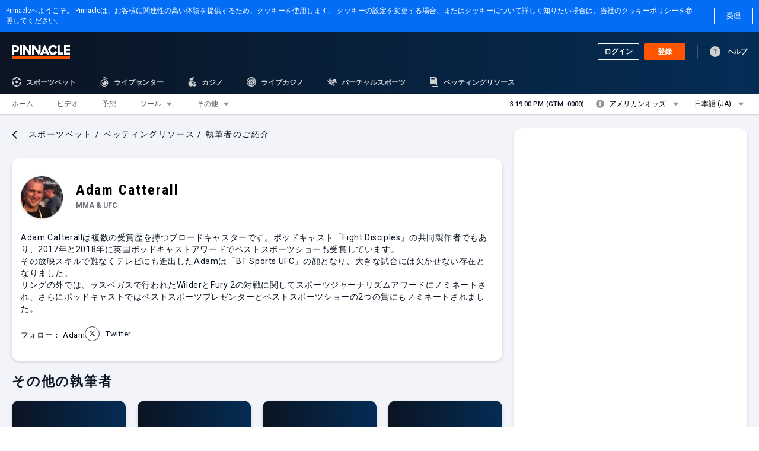

--- FILE ---
content_type: text/html; charset=utf-8
request_url: https://www.pinnacle.com/betting-resources/ja/author/adam-catterall
body_size: 9813
content:
<!DOCTYPE html><html><head><meta charSet="utf-8"/><link rel="shortcut icon" href="/betting-resources/favicon.ico"/><meta name="viewport" content="width=device-width, initial-scale=1, maximum-scale=1"/><title>Adam Catterall | Betting Resources</title><meta name="description" content="Adam Catterallは複数の受賞歴を持つブロードキャスターです。ポッドキャスト「Fight Disciples」の共同製作者でもあり、2017年と2018年に英国ポッドキャストアワードでベストスポーツショーも受賞しています。 その放映スキルで難なくテレビにも進出したAdamは「BT Sports UFC」の顔となり、大きな試合には欠かせない存在となりました。 リングの外では、ラスベガスで行われたWilderとFury 2の対戦に関してスポーツジャーナリズムアワードにノミネートされ、さらにポッドキャストではベストスポーツプレゼンターとベストスポーツショーの2つの賞にもノミネートされました。"/><meta name="robots" content="index, follow"/><meta property="og:site_name" content="Betting Resources"/><meta property="og:title" content="Adam Catterall"/><meta property="og:description" content="Adam Catterallは複数の受賞歴を持つブロードキャスターです。ポッドキャスト「Fight Disciples」の共同製作者でもあり、2017年と2018年に英国ポッドキャストアワードでベストスポーツショーも受賞しています。 その放映スキルで難なくテレビにも進出したAdamは「BT Sports UFC」の顔となり、大きな試合には欠かせない存在となりました。 リングの外では、ラスベガスで行われたWilderとFury 2の対戦に関してスポーツジャーナリズムアワードにノミネートされ、さらにポッドキャストではベストスポーツプレゼンターとベストスポーツショーの2つの賞にもノミネートされました。"/><meta property="og:image" content="https://www.pinnacle.com/betting-resources/sites/default/files/styles/portrait_for_social/public/media-portrait/Adam-Caterall.png?itok=MAgzW_zR"/><meta property="og:image:url" content="https://www.pinnacle.com/betting-resources/sites/default/files/styles/portrait_for_social/public/media-portrait/Adam-Caterall.png?itok=MAgzW_zR"/><meta property="og:image:secure_url" content="https://www.pinnacle.com/betting-resources/sites/default/files/styles/portrait_for_social/public/media-portrait/Adam-Caterall.png?itok=MAgzW_zR"/><meta name="twitter:card" content="summary"/><meta name="twitter:description" content="Adam Catterallは複数の受賞歴を持つブロードキャスターです。ポッドキャスト「Fight Disciples」の共同製作者でもあり、2017年と2018年に英国ポッドキャストアワードでベストスポーツショーも受賞しています。 その放映スキルで難なくテレビにも進出したAdamは「BT Sports UFC」の顔となり、大きな試合には欠かせない存在となりました。 リングの外では、ラスベガスで行われたWilderとFury 2の対戦に関してスポーツジャーナリズムアワードにノミネートされ、さらにポッドキャストではベストスポーツプレゼンターとベストスポーツショーの2つの賞にもノミネートされました。"/><meta name="twitter:title" content="Adam Catterall"/><meta name="twitter:image" content="https://www.pinnacle.com/betting-resources/sites/default/files/styles/portrait_for_social/public/media-portrait/Adam-Caterall.png?itok=MAgzW_zR"/><meta name="@type" content="HowTo"/><meta name="@type" content="Person"/><meta name="name" content="Adam Catterall"/><meta name="image" content="{&quot;@type&quot;:&quot;ImageObject&quot;,&quot;representativeOfPage&quot;:&quot;True&quot;,&quot;url&quot;:&quot;http:\/\/drupal\/betting-resources\/sites\/default\/files\/styles\/portrait_for_social\/public\/media-portrait\/Adam-Caterall.png?itok=MAgzW_zR&quot;}"/><meta name="@type" content="QAPage"/><link rel="canonical" href="https://www.pinnacle.com/betting-resources/ja/author/adam-catterall"/><link rel="alternate" href="https://www.pinnacle.com/betting-resources/en/author/adam-catterall" hrefLang="en"/><link rel="alternate" href="https://www.pinnacle.com/betting-resources/zh-cn/author/adam-catterall" hrefLang="zh-cn"/><link rel="alternate" href="https://www.pinnacle.com/betting-resources/zh-tw/author/adam-catterall" hrefLang="zh-tw"/><link rel="alternate" href="https://www.pinnacle.com/betting-resources/cs/author/adam-catterall" hrefLang="cs"/><link rel="alternate" href="https://www.pinnacle.com/betting-resources/nl/author/adam-catterall" hrefLang="nl"/><link rel="alternate" href="https://www.pinnacle.com/betting-resources/fi/author/adam-catterall" hrefLang="fi"/><link rel="alternate" href="https://www.pinnacle.com/betting-resources/fr/author/adam-catterall" hrefLang="fr"/><link rel="alternate" href="https://www.pinnacle.com/betting-resources/it/author/adam-catterall" hrefLang="it"/><link rel="alternate" href="https://www.pinnacle.com/betting-resources/ko/author/adam-catterall" hrefLang="ko"/><link rel="alternate" href="https://www.pinnacle.com/betting-resources/pt/author/adam-catterall" hrefLang="pt"/><link rel="alternate" href="https://www.pinnacle.com/betting-resources/ru/author/adam-catterall" hrefLang="ru"/><link rel="alternate" href="https://www.pinnacle.com/betting-resources/es/author/adam-catterall" hrefLang="es"/><link rel="alternate" href="https://www.pinnacle.com/betting-resources/sv/author/adam-catterall" hrefLang="sv"/><link rel="alternate" href="https://www.pinnacle.com/betting-resources/nn/author/adam-catterall" hrefLang="nn"/><link rel="alternate" href="https://www.pinnacle.com/betting-resources/en/author/adam-catterall" hrefLang="x-default"/><meta name="next-head-count" content="37"/><link data-next-font="" rel="preconnect" href="/" crossorigin="anonymous"/><link rel="preload" href="/betting-resources/_next/static/css/da3d61fa597c87d1.css" as="style"/><link rel="stylesheet" href="/betting-resources/_next/static/css/da3d61fa597c87d1.css" data-n-g=""/><link rel="preload" href="/betting-resources/_next/static/css/d63a4d7d598d87f3.css" as="style"/><link rel="stylesheet" href="/betting-resources/_next/static/css/d63a4d7d598d87f3.css"/><noscript data-n-css=""></noscript><script defer="" nomodule="" src="/betting-resources/_next/static/chunks/polyfills-42372ed130431b0a.js"></script><script data-partytown-config="">
            partytown = {
              lib: "/betting-resources/_next/static/~partytown/"
            };
          </script><script data-partytown="">!(function(w,p,f,c){c=w[p]=w[p]||{};c[f]=(c[f]||[])})(window,'partytown','forward');/* Partytown 0.7.6 - MIT builder.io */
!function(t,e,n,i,r,o,a,d,s,c,p,l){function u(){l||(l=1,"/"==(a=(o.lib||"/~partytown/")+(o.debug?"debug/":""))[0]&&(s=e.querySelectorAll('script[type="text/partytown"]'),i!=t?i.dispatchEvent(new CustomEvent("pt1",{detail:t})):(d=setTimeout(f,1e4),e.addEventListener("pt0",w),r?h(1):n.serviceWorker?n.serviceWorker.register(a+(o.swPath||"partytown-sw.js"),{scope:a}).then((function(t){t.active?h():t.installing&&t.installing.addEventListener("statechange",(function(t){"activated"==t.target.state&&h()}))}),console.error):f())))}function h(t){c=e.createElement(t?"script":"iframe"),t||(c.setAttribute("style","display:block;width:0;height:0;border:0;visibility:hidden"),c.setAttribute("aria-hidden",!0)),c.src=a+"partytown-"+(t?"atomics.js?v=0.7.6":"sandbox-sw.html?"+Date.now()),e.body.appendChild(c)}function f(n,r){for(w(),i==t&&(o.forward||[]).map((function(e){delete t[e.split(".")[0]]})),n=0;n<s.length;n++)(r=e.createElement("script")).innerHTML=s[n].innerHTML,e.head.appendChild(r);c&&c.parentNode.removeChild(c)}function w(){clearTimeout(d)}o=t.partytown||{},i==t&&(o.forward||[]).map((function(e){p=t,e.split(".").map((function(e,n,i){p=p[i[n]]=n+1<i.length?"push"==i[n+1]?[]:p[i[n]]||{}:function(){(t._ptf=t._ptf||[]).push(i,arguments)}}))})),"complete"==e.readyState?u():(t.addEventListener("DOMContentLoaded",u),t.addEventListener("load",u))}(window,document,navigator,top,window.crossOriginIsolated);</script><script defer="" src="/betting-resources/_next/static/chunks/8004.a2c8aa0885a4a321.js"></script><script defer="" src="/betting-resources/_next/static/chunks/1391.9f678c7d223349dd.js"></script><script defer="" src="/betting-resources/_next/static/chunks/6213.13eb5c7539466e0c.js"></script><script defer="" src="/betting-resources/_next/static/chunks/2019.a60a814bce28e4e6.js"></script><script src="/betting-resources/_next/static/chunks/webpack-38e8a1346cf22d30.js" defer=""></script><script src="/betting-resources/_next/static/chunks/framework-95b69948cd8d491e.js" defer=""></script><script src="/betting-resources/_next/static/chunks/main-835374355532fbbc.js" defer=""></script><script src="/betting-resources/_next/static/chunks/pages/_app-57a44640bdae5a99.js" defer=""></script><script src="/betting-resources/_next/static/chunks/pages/%5B%5B...slug%5D%5D-4e53310a7b9989a0.js" defer=""></script><script src="/betting-resources/_next/static/2orUnFdUs20gvzgoB4oG-/_buildManifest.js" defer=""></script><script src="/betting-resources/_next/static/2orUnFdUs20gvzgoB4oG-/_ssgManifest.js" defer=""></script></head><body><noscript><iframe
						src="https://www.googletagmanager.com/ns.html?id=GTM-KXLFXC7"
						height="0"
						width="0"
						style="display: none; visibility: hidden;"
					></iframe></noscript><div id="__next"></div><script id="__NEXT_DATA__" type="application/json">{"props":{"pageProps":{"host":"www.pinnacle.com","errors":[],"headers":{"x-forwarded-proto":"https","x-forwarded-port":"443","host":"www.pinnacle.com","x-amzn-trace-id":"Root=1-6970ee59-59a9772728b1e5fc4b9ea9f7","cf-ray":"9c17c94fcca121ca-DUB","upgrade-insecure-requests":"1","user-agent":"Mozilla/5.0 (Macintosh; Intel Mac OS X 10_15_7) AppleWebKit/537.36 (KHTML, like Gecko) Chrome/131.0.0.0 Safari/537.36; ClaudeBot/1.0; +claudebot@anthropic.com)","accept":"text/html,application/xhtml+xml,application/xml;q=0.9,image/webp,image/apng,*/*;q=0.8,application/signed-exchange;v=b3;q=0.9","cf-connecting-ip":"18.216.195.25","cf-visitor":"{\"scheme\":\"https\"}","sec-fetch-dest":"document","sec-fetch-user":"?1","cdn-loop":"cloudflare; loops=1","true-client-ip":"18.216.195.25","sec-fetch-mode":"navigate","sec-fetch-site":"none","cf-ipcountry":"US","pragma":"no-cache","x-forwarded-for":"18.216.195.25, 162.158.6.55, 10.35.254.28","via":"1.1 varnish-8569f844b6-s7lpc (Varnish/7.3)","x-real-forwarded-for":"10.35.254.28","x-varnish-client-ip":"10.35.254.28","surrogate-capability":"abc=ESI/1.0","accept-encoding":"gzip","x-bin":"role:anonymous","x-varnish":"3869728","x-forwarded-host":"www.pinnacle.com"},"data":{"categories":[],"domain":"https://www.pinnacle.com/betting-resources/","emit":null,"statusCode":"200","googleAnalytics":[],"section":[{"boxesBottom":null,"label":null,"sidebarBoxes":"[[{\"blocks\":{\"data\":[[[{\"type\":\"basic\",\"weight\":1,\"uuid\":\"6b91a13f-77c9-4cbe-b857-14aebb20b57a\",\"caching_strategy\":\"user\"},{\"type\":\"categories\",\"weight\":2,\"uuid\":\"f93ba319-c7cf-4e50-9bb0-c5ac526481c3\",\"caching_strategy\":\"user\"}]]]},\"uuid\":\"8a271a88-8334-4452-86c5-3a89701d3d71\",\"edit\":\"\\/paragraphs_edit\\/taxonomy_term\\/9\\/paragraphs\\/9666\\/edit\"}]]","tid":9,"__typename":"Sections"}],"bundle":"author","pathAlias":"/author/adam-catterall","title":"Adam Catterall","nid":22556,"uuid":"f2e87178-da2f-4c46-a5bf-12bf48f59b82","state":"published","published":"1","isCurrentRevision":true,"statusMessages":"[]","hrefLang":[{"href":"https://www.pinnacle.com/betting-resources/en/author/adam-catterall","hrefLang":"en","rel":"alternate","__typename":"hrefLangs"},{"href":"https://www.pinnacle.com/betting-resources/zh-cn/author/adam-catterall","hrefLang":"zh-cn","rel":"alternate","__typename":"hrefLangs"},{"href":"https://www.pinnacle.com/betting-resources/zh-tw/author/adam-catterall","hrefLang":"zh-tw","rel":"alternate","__typename":"hrefLangs"},{"href":"https://www.pinnacle.com/betting-resources/cs/author/adam-catterall","hrefLang":"cs","rel":"alternate","__typename":"hrefLangs"},{"href":"https://www.pinnacle.com/betting-resources/nl/author/adam-catterall","hrefLang":"nl","rel":"alternate","__typename":"hrefLangs"},{"href":"https://www.pinnacle.com/betting-resources/fi/author/adam-catterall","hrefLang":"fi","rel":"alternate","__typename":"hrefLangs"},{"href":"https://www.pinnacle.com/betting-resources/fr/author/adam-catterall","hrefLang":"fr","rel":"alternate","__typename":"hrefLangs"},{"href":"https://www.pinnacle.com/betting-resources/it/author/adam-catterall","hrefLang":"it","rel":"alternate","__typename":"hrefLangs"},{"href":"https://www.pinnacle.com/betting-resources/ko/author/adam-catterall","hrefLang":"ko","rel":"alternate","__typename":"hrefLangs"},{"href":"https://www.pinnacle.com/betting-resources/pt/author/adam-catterall","hrefLang":"pt","rel":"alternate","__typename":"hrefLangs"},{"href":"https://www.pinnacle.com/betting-resources/ru/author/adam-catterall","hrefLang":"ru","rel":"alternate","__typename":"hrefLangs"},{"href":"https://www.pinnacle.com/betting-resources/es/author/adam-catterall","hrefLang":"es","rel":"alternate","__typename":"hrefLangs"},{"href":"https://www.pinnacle.com/betting-resources/sv/author/adam-catterall","hrefLang":"sv","rel":"alternate","__typename":"hrefLangs"},{"href":"https://www.pinnacle.com/betting-resources/nn/author/adam-catterall","hrefLang":"nn","rel":"alternate","__typename":"hrefLangs"},{"href":"https://www.pinnacle.com/betting-resources/en/author/adam-catterall","hrefLang":"x-default","rel":"alternate","__typename":"hrefLangs"}],"metatagInformation":[{"metaName":"title","metaTag":"meta","metaValue":"Adam Catterall | Betting Resources","__typename":"MetatagInformation"},{"metaName":"description","metaTag":"meta","metaValue":"Adam Catterallは複数の受賞歴を持つブロードキャスターです。ポッドキャスト「Fight Disciples」の共同製作者でもあり、2017年と2018年に英国ポッドキャストアワードでベストスポーツショーも受賞しています。 その放映スキルで難なくテレビにも進出したAdamは「BT Sports UFC」の顔となり、大きな試合には欠かせない存在となりました。 リングの外では、ラスベガスで行われたWilderとFury 2の対戦に関してスポーツジャーナリズムアワードにノミネートされ、さらにポッドキャストではベストスポーツプレゼンターとベストスポーツショーの2つの賞にもノミネートされました。","__typename":"MetatagInformation"},{"metaName":"canonical","metaTag":"link","metaValue":"httpss://www.pinnacle.com/betting-resources/ja/author/adam-catterall","__typename":"MetatagInformation"},{"metaName":"robots","metaTag":"meta","metaValue":"index, follow","__typename":"MetatagInformation"},{"metaName":"og:site_name","metaTag":"meta","metaValue":"Betting Resources","__typename":"MetatagInformation"},{"metaName":"og:title","metaTag":"meta","metaValue":"Adam Catterall","__typename":"MetatagInformation"},{"metaName":"og:description","metaTag":"meta","metaValue":"Adam Catterallは複数の受賞歴を持つブロードキャスターです。ポッドキャスト「Fight Disciples」の共同製作者でもあり、2017年と2018年に英国ポッドキャストアワードでベストスポーツショーも受賞しています。 その放映スキルで難なくテレビにも進出したAdamは「BT Sports UFC」の顔となり、大きな試合には欠かせない存在となりました。 リングの外では、ラスベガスで行われたWilderとFury 2の対戦に関してスポーツジャーナリズムアワードにノミネートされ、さらにポッドキャストではベストスポーツプレゼンターとベストスポーツショーの2つの賞にもノミネートされました。","__typename":"MetatagInformation"},{"metaName":"og:image","metaTag":"meta","metaValue":"https://www.pinnacle.com/betting-resources/sites/default/files/styles/portrait_for_social/public/media-portrait/Adam-Caterall.png?itok=MAgzW_zR","__typename":"MetatagInformation"},{"metaName":"og:image:url","metaTag":"meta","metaValue":"https://www.pinnacle.com/betting-resources/sites/default/files/styles/portrait_for_social/public/media-portrait/Adam-Caterall.png?itok=MAgzW_zR","__typename":"MetatagInformation"},{"metaName":"og:image:secure_url","metaTag":"meta","metaValue":"https://www.pinnacle.com/betting-resources/sites/default/files/styles/portrait_for_social/public/media-portrait/Adam-Caterall.png?itok=MAgzW_zR","__typename":"MetatagInformation"},{"metaName":"twitter:card","metaTag":"meta","metaValue":"summary","__typename":"MetatagInformation"},{"metaName":"twitter:description","metaTag":"meta","metaValue":"Adam Catterallは複数の受賞歴を持つブロードキャスターです。ポッドキャスト「Fight Disciples」の共同製作者でもあり、2017年と2018年に英国ポッドキャストアワードでベストスポーツショーも受賞しています。 その放映スキルで難なくテレビにも進出したAdamは「BT Sports UFC」の顔となり、大きな試合には欠かせない存在となりました。 リングの外では、ラスベガスで行われたWilderとFury 2の対戦に関してスポーツジャーナリズムアワードにノミネートされ、さらにポッドキャストではベストスポーツプレゼンターとベストスポーツショーの2つの賞にもノミネートされました。","__typename":"MetatagInformation"},{"metaName":"twitter:title","metaTag":"meta","metaValue":"Adam Catterall","__typename":"MetatagInformation"},{"metaName":"twitter:image","metaTag":"meta","metaValue":"https://www.pinnacle.com/betting-resources/sites/default/files/styles/portrait_for_social/public/media-portrait/Adam-Caterall.png?itok=MAgzW_zR","__typename":"MetatagInformation"},{"metaName":"@type","metaTag":"meta","metaValue":"HowTo","__typename":"MetatagInformation"},{"metaName":"@type","metaTag":"meta","metaValue":"Person","__typename":"MetatagInformation"},{"metaName":"name","metaTag":"meta","metaValue":"Adam Catterall","__typename":"MetatagInformation"},{"metaName":"image","metaTag":"meta","metaValue":"{\"@type\":\"ImageObject\",\"representativeOfPage\":\"True\",\"url\":\"http:\\/\\/drupal\\/betting-resources\\/sites\\/default\\/files\\/styles\\/portrait_for_social\\/public\\/media-portrait\\/Adam-Caterall.png?itok=MAgzW_zR\"}","__typename":"MetatagInformation"},{"metaName":"@type","metaTag":"meta","metaValue":"QAPage","__typename":"MetatagInformation"}],"breadcrumb":[{"colorAndURL":null,"label":"[\"\\u57f7\\u7b46\\u8005\\u306e\\u3054\\u7d39\\u4ecb\"]","path":"[\"meet-the-authors\"]","schema":null,"tid":9,"__typename":"Breadcrumb"}],"domainLogo":[{"hostName":"www.pinnacle.com","logoURL":"/betting-resources/sites/default/files/domain_access_logos/pinnacle-logo_0.svg","altText":null,"__typename":"customLogo"}],"featuredImage":[{"alt":"Adam Caterall","authorPortrait":"/betting-resources/sites/default/files/styles/photo_190x178px/public/media-portrait/Adam-Caterall.png.webp?itok=6SiSfH2i","__typename":"MediaImage"}],"imageCaption":null,"body":"\u003cp\u003eAdam Catterallは複数の受賞歴を持つブロードキャスターです。ポッドキャスト「Fight Disciples」の共同製作者でもあり、2017年と2018年に英国ポッドキャストアワードでベストスポーツショーも受賞しています。\u003c/p\u003e\n\u003cp\u003eその放映スキルで難なくテレビにも進出したAdamは「BT Sports UFC」の顔となり、大きな試合には欠かせない存在となりました。\u003c/p\u003e\n\u003cp\u003eリングの外では、ラスベガスで行われたWilderとFury 2の対戦に関してスポーツジャーナリズムアワードにノミネートされ、さらにポッドキャストではベストスポーツプレゼンターとベストスポーツショーの2つの賞にもノミネートされました。\u003c/p\u003e","reddit":"[]","twitter":"[{\"uri\":\"https:\\/\\/twitter.com\\/AdamCatterall\",\"title\":null,\"options\":[]}]","google":"[]","authorTitle":"MMA \u0026 UFC","contributions":"{\"total\":0,\"data\":[],\"other_authors\":{\"22551\":{\"name\":\"Tomi Rantanen\",\"title\":\"\\u30d5\\u30ea\\u30fc\\u30e9\\u30f3\\u30b9\\u6295\\u7a3f\\u8005\",\"weight\":0,\"twitter\":\"https:\\/\\/twitter.com\\/AccuScore\",\"reddit\":null,\"google\":null,\"email\":\"betting-resources@pinnacle.com\",\"readDuration\":0,\"alias\":\"\\/author\\/tomi-rantanen\",\"image\":\"\\/betting-resources\\/sites\\/default\\/files\\/styles\\/photo_190x178px\\/public\\/media-portrait\\/tomi-author-150x150.png.webp?itok=AxP-Rc7k\",\"imageTitle\":null,\"imageAlt\":null},\"22554\":{\"name\":\"Jennie Gow\",\"title\":\"Formula 1\",\"weight\":1,\"twitter\":\"https:\\/\\/twitter.com\\/JennieGow\",\"reddit\":null,\"google\":null,\"email\":\"betting-resources@pinnacle.com\",\"readDuration\":0,\"alias\":\"\\/author\\/jennie-gow\",\"image\":\"\\/betting-resources\\/sites\\/default\\/files\\/styles\\/photo_190x178px\\/public\\/media-portrait\\/Jennie-Gow.png.webp?itok=YlFoVdK-\",\"imageTitle\":null,\"imageAlt\":null},\"22553\":{\"name\":\"Charlie Dear\",\"title\":\"\\u30b5\\u30c3\\u30ab\\u30fc\",\"weight\":2,\"twitter\":\"https:\\/\\/twitter.com\\/CharlieDear1\",\"reddit\":null,\"google\":null,\"email\":\"betting-resources@pinnacle.com\",\"readDuration\":0,\"alias\":\"\\/author\\/charlie-dear\",\"image\":\"\\/betting-resources\\/sites\\/default\\/files\\/styles\\/photo_190x178px\\/public\\/media-portrait\\/image-5-copy.png.webp?itok=zeCCPzcH\",\"imageTitle\":null,\"imageAlt\":null},\"22552\":{\"name\":\"Juan Pablo Farill\",\"title\":\"\\u30b5\\u30c3\\u30ab\\u30fc\",\"weight\":3,\"twitter\":\"https:\\/\\/twitter.com\\/Farilljp\",\"reddit\":null,\"google\":null,\"email\":\"betting-resources@pinnacle.com\",\"readDuration\":0,\"alias\":\"\\/author\\/juan-pablo-farill\",\"image\":\"\\/betting-resources\\/sites\\/default\\/files\\/styles\\/photo_190x178px\\/public\\/media-portrait\\/Juan-Pablo-Farill.png.webp?itok=Ok6dFy_y\",\"imageTitle\":null,\"imageAlt\":null}}}","__typename":"Author"},"language":"ja","tld":"com","languagesLocals":[{"code":"en","name":"English (EN)","__typename":"Language"},{"code":"zh-cn","name":"简体中文 (ZH-CN)","__typename":"Language"},{"code":"zh-tw","name":"繁體中文 (ZH-TW)","__typename":"Language"},{"code":"fi","name":"Suomi (FI)","__typename":"Language"},{"code":"fr","name":"Français (FR)","__typename":"Language"},{"code":"it","name":"Italiano (IT)","__typename":"Language"},{"code":"ja","name":"日本語 (JA)","__typename":"Language"},{"code":"ko","name":"한국어 (KO)","__typename":"Language"},{"code":"pt","name":"Português (PT)","__typename":"Language"},{"code":"ru","name":"Русский (RU)","__typename":"Language"},{"code":"es","name":"Español (ES)","__typename":"Language"},{"code":"sv","name":"Svenska (SV)","__typename":"Language"}],"mainMenuData":[{"children":[],"badge":null,"title":"ホーム","description":null,"targetBlank":"0","menu_icon":null,"disabled":"0","url":{"path":"https://www.pinnacle.com/betting-resources/ja","__typename":"URL"},"__typename":"MainMenu"},{"children":[],"badge":null,"title":"ビデオ","description":null,"targetBlank":"0","menu_icon":null,"disabled":"0","url":{"path":"https://www.pinnacle.com/betting-resources/ja/videos","__typename":"URL"},"__typename":"MainMenu"},{"children":[],"badge":null,"title":"予想","description":null,"targetBlank":"0","menu_icon":null,"disabled":"0","url":{"path":"https://www.pinnacle.com/betting-resources/ja/predictions","__typename":"URL"},"__typename":"MainMenu"},{"children":[{"menu_icon":null,"disabled":"0","targetBlank":"0","title":"ベッティングツールホーム","url":{"path":"https://www.pinnacle.com/betting-resources/en/betting-tools","__typename":"URL"},"__typename":"MainMenu"},{"menu_icon":null,"disabled":"0","targetBlank":"0","title":"用語集","url":{"path":"https://www.pinnacle.com/betting-resources/ja/glossary","__typename":"URL"},"__typename":"MainMenu"},{"menu_icon":null,"disabled":"0","targetBlank":"0","title":"アービトラージ計算表","url":{"path":"https://www.pinnacle.com/betting-resources/ja/betting-tools/arbitrage-calculator","__typename":"URL"},"__typename":"MainMenu"},{"menu_icon":null,"disabled":"0","targetBlank":"0","title":"マージン計算機","url":{"path":"https://www.pinnacle.com/betting-resources/ja/betting-tools/margin-calculator","__typename":"URL"},"__typename":"MainMenu"},{"menu_icon":null,"disabled":"0","targetBlank":"0","title":"ベット計算機","url":{"path":"https://www.pinnacle.com/betting-resources/ja/betting-tools/bet-calculator","__typename":"URL"},"__typename":"MainMenu"},{"menu_icon":null,"disabled":"0","targetBlank":"0","title":"オッズコンバーター","url":{"path":"https://www.pinnacle.com/betting-resources/ja/betting-tools/odds-calculator","__typename":"URL"},"__typename":"MainMenu"}],"badge":null,"title":"ツール","description":null,"targetBlank":"0","menu_icon":null,"disabled":"0","url":{"path":"","__typename":"URL"},"__typename":"MainMenu"},{"children":[{"menu_icon":null,"disabled":"0","targetBlank":"0","title":"ライブラリ","url":{"path":"https://www.pinnacle.com/betting-resources/ja/library","__typename":"URL"},"__typename":"MainMenu"},{"menu_icon":null,"disabled":"0","targetBlank":"0","title":"執筆者のご紹介","url":{"path":"https://www.pinnacle.com/betting-resources/ja/meet-the-authors","__typename":"URL"},"__typename":"MainMenu"}],"badge":null,"title":"その他","description":null,"targetBlank":"0","menu_icon":null,"disabled":"0","url":{"path":"","__typename":"URL"},"__typename":"MainMenu"}],"userAccountMenuData":[{"children":[],"badge":null,"title":"My Account","description":null,"targetBlank":null,"menu_icon":null,"disabled":null,"url":{"path":"https:/en/account/details","__typename":"URL"},"__typename":"CustomMenu"},{"children":[],"badge":null,"title":"Open bets","description":null,"targetBlank":"0","menu_icon":null,"disabled":"0","url":{"path":"https:/en/account/bets","__typename":"URL"},"__typename":"CustomMenu"},{"children":[],"badge":null,"title":"Preferences","description":null,"targetBlank":null,"menu_icon":null,"disabled":null,"url":{"path":"https:/en/account/preferences","__typename":"URL"},"__typename":"CustomMenu"},{"children":[],"badge":null,"title":"Deposit","description":null,"targetBlank":null,"menu_icon":null,"disabled":null,"url":{"path":"https:/en/account/deposit","__typename":"URL"},"__typename":"CustomMenu"},{"children":[],"badge":null,"title":"Withdraw","description":null,"targetBlank":null,"menu_icon":null,"disabled":null,"url":{"path":"https:/en/account/withdrawal","__typename":"URL"},"__typename":"CustomMenu"},{"children":[],"badge":null,"title":"Logout","description":null,"targetBlank":null,"menu_icon":null,"disabled":null,"url":{"path":"https:/en/logout","__typename":"URL"},"__typename":"CustomMenu"}],"globalMenuData":[{"children":[],"badge":null,"title":"スポーツベット","description":null,"targetBlank":"0","menu_icon":"/betting-resources/sites/default/files/menu_icons/sportsBetting_2.svg","disabled":"0","url":{"path":"https://www.pinnacle.com/ja","__typename":"URL"},"__typename":"CustomMenu"},{"children":[],"badge":null,"title":"ライブセンター","description":null,"targetBlank":"0","menu_icon":"/betting-resources/sites/default/files/menu_icons/liveInplay_3.svg","disabled":"0","url":{"path":"https://www.pinnacle.com/ja/live/overview/","__typename":"URL"},"__typename":"CustomMenu"},{"children":[],"badge":null,"title":"カジノ","description":null,"targetBlank":"0","menu_icon":"/betting-resources/sites/default/files/menu_icons/featuredCasino_0.svg","disabled":"0","url":{"path":"https://casino.pinnacle.com/ja/","__typename":"URL"},"__typename":"CustomMenu"},{"children":[],"badge":null,"title":"ライブカジノ","description":null,"targetBlank":"0","menu_icon":"/betting-resources/sites/default/files/menu_icons/favourtieCasino.svg","disabled":"0","url":{"path":"https://casino.pinnacle.com/ja/live-casino/","__typename":"URL"},"__typename":"CustomMenu"},{"children":[],"badge":null,"title":"バーチャルスポーツ","description":null,"targetBlank":"0","menu_icon":"/betting-resources/sites/default/files/menu_icons/Virtual.svg","disabled":"0","url":{"path":"https://casino.pinnacle.com/ja/virtual-sports/","__typename":"URL"},"__typename":"CustomMenu"},{"children":[],"badge":null,"title":"ベッティングリソース","description":null,"targetBlank":"0","menu_icon":"/betting-resources/sites/default/files/menu_icons/bettingResources%20Copy%401x_0.svg","disabled":"0","url":{"path":"https://www.pinnacle.com/betting-resources/ja","__typename":"URL"},"__typename":"CustomMenu"}],"homepageTabsMenuData":[{"children":[],"badge":null,"title":"スポットライト","description":null,"targetBlank":"0","menu_icon":null,"disabled":"0","url":{"path":"https://www.pinnacle.com/betting-resources/ja/spotlight","__typename":"URL"},"__typename":"CustomMenu"},{"children":[],"badge":null,"title":"すべて","description":null,"targetBlank":"0","menu_icon":null,"disabled":"0","url":{"path":"https://www.pinnacle.com/betting-resources/ja","__typename":"URL"},"__typename":"CustomMenu"},{"children":[],"badge":null,"title":"スポーツ","description":null,"targetBlank":"0","menu_icon":null,"disabled":"0","url":{"path":"https://www.pinnacle.com/betting-resources/ja/sport","__typename":"URL"},"__typename":"CustomMenu"},{"children":[],"badge":null,"title":"プレビュー","description":null,"targetBlank":"0","menu_icon":null,"disabled":"0","url":{"path":"https://www.pinnacle.com/betting-resources/ja/previews","__typename":"URL"},"__typename":"CustomMenu"},{"children":[],"badge":null,"title":"一般的なベッティング","description":null,"targetBlank":"0","menu_icon":null,"disabled":"0","url":{"path":"https://www.pinnacle.com/betting-resources/ja/general-betting","__typename":"URL"},"__typename":"CustomMenu"},{"children":[],"badge":null,"title":"カジノ","description":null,"targetBlank":"0","menu_icon":null,"disabled":"0","url":{"path":"https://www.pinnacle.com/betting-resources/ja/casino","__typename":"URL"},"__typename":"CustomMenu"}],"footerMenuItems":[{"children":[{"menu_icon":null,"disabled":"0","targetBlank":"0","title":"サッカーベット","url":{"path":"https:/ja/soccer/matchups/highlights/","__typename":"URL"},"__typename":"Footer"},{"menu_icon":null,"disabled":"0","targetBlank":"0","title":"バスケットボールベット","url":{"path":"https:/ja/basketball/matchups/","__typename":"URL"},"__typename":"Footer"},{"menu_icon":null,"disabled":"0","targetBlank":"0","title":"野球ベット","url":{"path":"https:/ja/baseball/matchups/","__typename":"URL"},"__typename":"Footer"},{"menu_icon":null,"disabled":"0","targetBlank":"0","title":"フットボールベット","url":{"path":"https:/ja/football/matchups/","__typename":"URL"},"__typename":"Footer"},{"menu_icon":null,"disabled":"0","targetBlank":"0","title":"テニスベット","url":{"path":"https:/ja/tennis/matchups/","__typename":"URL"},"__typename":"Footer"},{"menu_icon":null,"disabled":"0","targetBlank":"0","title":"ホッケーベット","url":{"path":"https:/ja/hockey/matchups/","__typename":"URL"},"__typename":"Footer"},{"menu_icon":null,"disabled":"0","targetBlank":"0","title":"eスポーツベッティング","url":{"path":"https:/ja/esports/matchups/highlights/","__typename":"URL"},"__typename":"Footer"}],"badge":null,"title":"スポーツベット","description":null,"targetBlank":"0","menu_icon":null,"disabled":"0","url":{"path":"","__typename":"URL"},"__typename":"Footer"},{"children":[{"menu_icon":null,"disabled":"0","targetBlank":"0","title":"企業","url":{"path":"https:/ja/corporate","__typename":"URL"},"__typename":"Footer"},{"menu_icon":null,"disabled":"0","targetBlank":"0","title":"プレスリリース","url":{"path":"https:/ja/corporate/press","__typename":"URL"},"__typename":"Footer"},{"menu_icon":null,"disabled":"0","targetBlank":"0","title":"アフィリエイト","url":{"path":"https:/ja/affiliates/","__typename":"URL"},"__typename":"Footer"},{"menu_icon":null,"disabled":"0","targetBlank":"0","title":"Pinnacleを選ぶ理由","url":{"path":"https:/ja/why-pinnacle","__typename":"URL"},"__typename":"Footer"}],"badge":null,"title":"Pinnacleについて","description":null,"targetBlank":"0","menu_icon":null,"disabled":"0","url":{"path":"","__typename":"URL"},"__typename":"Footer"},{"children":[{"menu_icon":null,"disabled":"0","targetBlank":"0","title":"責任あるゲーミング","url":{"path":"https:/ja/future/responsible-gaming","__typename":"URL"},"__typename":"Footer"},{"menu_icon":null,"disabled":"0","targetBlank":"0","title":"利用規約","url":{"path":"https:/ja/future/termsandconditions","__typename":"URL"},"__typename":"Footer"},{"menu_icon":null,"disabled":"0","targetBlank":"0","title":"プライバシーポリシー","url":{"path":"https:/ja/future/privacy-policy","__typename":"URL"},"__typename":"Footer"},{"menu_icon":null,"disabled":"0","targetBlank":"0","title":"クッキーポリシー","url":{"path":"https:/ja/future/privacy-policy/#cookie-policy","__typename":"URL"},"__typename":"Footer"}],"badge":null,"title":"ポリシー","description":null,"targetBlank":"0","menu_icon":null,"disabled":"0","url":{"path":"","__typename":"URL"},"__typename":"Footer"},{"children":[{"menu_icon":"/betting-resources/sites/default/files/menu_icons/twitter-x-logo-black_1.svg","disabled":"0","targetBlank":"0","title":"X","url":{"path":"https://twitter.com/pinnacle","__typename":"URL"},"__typename":"Footer"},{"menu_icon":"/betting-resources/sites/default/files/menu_icons/youtube_0_1.svg","disabled":"0","targetBlank":"0","title":"YouTube","url":{"path":"https://www.youtube.com/channel/UC54Q5nMtE9LMcC_9HtqUy-g/featured?sub_confirmation=1","__typename":"URL"},"__typename":"Footer"},{"menu_icon":"/betting-resources/sites/default/files/menu_icons/facebook_0_0.svg","disabled":"0","targetBlank":"0","title":"Facebook","url":{"path":"https://www.facebook.com/pinnaclesports","__typename":"URL"},"__typename":"Footer"},{"menu_icon":"/betting-resources/sites/default/files/menu_icons/linkedin_0.svg","disabled":"0","targetBlank":"0","title":"Linkedin","url":{"path":"https://www.linkedin.com/company/pinnacle-sports","__typename":"URL"},"__typename":"Footer"},{"menu_icon":"/betting-resources/sites/default/files/menu_icons/Reddit_1.svg","disabled":"0","targetBlank":"0","title":"Reddit","url":{"path":"https://www.reddit.com/r/PinnacleSportsbook/","__typename":"URL"},"__typename":"Footer"},{"menu_icon":"/betting-resources/sites/default/files/menu_icons/spotify_0_0.svg","disabled":"0","targetBlank":"0","title":"Spotify","url":{"path":"https://open.spotify.com/show/091oYrS0glFhP81fq32bpE","__typename":"URL"},"__typename":"Footer"},{"menu_icon":"/betting-resources/sites/default/files/menu_icons/applepodcasts_0_1.svg","disabled":"0","targetBlank":"0","title":"Apple Podcasts","url":{"path":"https://podcasts.apple.com/gb/podcast/pinnacle-podcast/id1394520042?mt=2\u0026app=podcast","__typename":"URL"},"__typename":"Footer"}],"badge":null,"title":"ソーシャル","description":null,"targetBlank":"0","menu_icon":null,"disabled":"0","url":{"path":"","__typename":"URL"},"__typename":"Footer"},{"children":[{"menu_icon":null,"disabled":"0","targetBlank":"0","title":"お問い合わせ","url":{"path":"https://help.pinnacle.com/s/?language=ja\u0026cid=#contact","__typename":"URL"},"__typename":"Footer"},{"menu_icon":null,"disabled":"0","targetBlank":"0","title":"ベットルール","url":{"path":"https:/ja/future/betting-rules","__typename":"URL"},"__typename":"Footer"},{"menu_icon":null,"disabled":"0","targetBlank":"0","title":"ご提供する賭けの種類","url":{"path":"https:/ja/future/bets-sports-offered","__typename":"URL"},"__typename":"Footer"},{"menu_icon":null,"disabled":"0","targetBlank":"0","title":"ヘルプ","url":{"path":"https://help.pinnacle.com/s/?language=ja\u0026cid=","__typename":"URL"},"__typename":"Footer"},{"menu_icon":null,"disabled":"0","targetBlank":"0","title":"サイトマップ","url":{"path":"https:/ja/sitemap/","__typename":"URL"},"__typename":"Footer"},{"menu_icon":null,"disabled":"0","targetBlank":"0","title":"支払いオプション","url":{"path":"https:/ja/future/legal-payments","__typename":"URL"},"__typename":"Footer"}],"badge":null,"title":"ヘルプおよびサポート","description":null,"targetBlank":"0","menu_icon":null,"disabled":"0","url":{"path":"","__typename":"URL"},"__typename":"Footer"}],"footerBlockData":"\u003cdiv class=\"text-align-center\" data-min-age-logo=\"true\"\u003e\u003ca href=\"https://www.pinnacle.com/future/responsible-gaming#underage\" target=\"_blank\" alt=\"18歳以下の方はご利用になれませんので、悪しからずご了承ください。\" rel=\"noopener noreferrer\" title=\"18歳以下の方はご利用になれませんので、悪しからずご了承ください。\"\u003e\u003cimg src=\"https://www.pinnacle.com/img/licenses/min-age.svg\" alt=\"min age\" width=\"32\" height=\"32\" loading=\"lazy\"\u003e\u003c/a\u003e\u003c/div\u003e\u003cdiv class=\"text-align-center\" data-gambling-text=\"true\"\u003eギャンブルには中毒性があります。 自分の限度を把握して、責任あるギャンブルを行うようにしてください。\u003c/div\u003e\u003cdiv\u003e\u0026nbsp;\u003c/div\u003e\u003cdiv\u003e\u0026nbsp;\u003c/div\u003e\u003cdiv class=\"text-align-center\" data-payments-logos=\"true\"\u003e\u003cimg src=\"https://www.pinnacle.com/img/payments/solid/visa.png\" alt=\"Visa\" width=\"29\" height=\"18\" title=\"Visa\" loading=\"lazy\"\u003e\u003cimg src=\"https://www.pinnacle.com/img/payments/solid/master-card.png\" alt=\"Mastercard\" width=\"24\" height=\"20\" title=\"Mastercard\" loading=\"lazy\"\u003e\u003cimg src=\"https://www.pinnacle.com/img/payments/solid/neteller.png\" alt=\"Neteller\" width=\"92\" height=\"17\" title=\"Neteller\" loading=\"lazy\"\u003e\u003cimg src=\"https://www.pinnacle.com/img/payments/solid/skrill.png\" alt=\"Skrill\" width=\"50\" height=\"18\" title=\"Skrill\" loading=\"lazy\"\u003e\u003cimg src=\"https://www.pinnacle.com/img/payments/solid/eco-payz.png\" alt=\"ecoPayz\" width=\"81\" height=\"21\" title=\"ecoPayz\" loading=\"lazy\"\u003e\u003cimg src=\"https://www.pinnacle.com/img/payments/solid/much-better.svg\" alt=\"MuchBetter\" width=\"83\" height=\"18\" title=\"MuchBetter\" loading=\"lazy\"\u003e\u003cimg src=\"https://www.pinnacle.com/img/payments/solid/pay-safe-card.png\" alt=\"Pay Safe Card\" width=\"99\" height=\"18\" title=\"Pay Safe Card\" loading=\"lazy\"\u003e\u003cimg src=\"https://www.pinnacle.com/img/payments/solid/neosurf.png\" alt=\"Neosurf\" width=\"65\" height=\"24\" title=\"Neosurf\" loading=\"lazy\"\u003e\u003cimg src=\"https://www.pinnacle.com/img/payments/solid/interac-etransfer.png\" alt=\"Interac e-Transfer\" width=\"79\" height=\"32\" title=\"Interac e-Transfer\" loading=\"lazy\"\u003e\u003cimg src=\"https://www.pinnacle.com/img/payments/solid/bitcoin.svg\" alt=\"Bitcoin\" width=\"87\" height=\"18\" title=\"Bitcoin\" loading=\"lazy\"\u003e\u003cimg src=\"https://www.pinnacle.com/img/payments/solid/litecoin.png\" alt=\"litecoin\" width=\"40\" height=\"30\" title=\"litecoin\" loading=\"lazy\"\u003e\u003cimg src=\"https://www.pinnacle.com/img/payments/solid/usdt.png\" alt=\"usdt\" width=\"40\" height=\"30\" title=\"usdt\" loading=\"lazy\"\u003e\u003cimg src=\"https://www.pinnacle.com/img/payments/solid/AstroPay.png\" alt=\"AstroPay\" width=\"40\" height=\"30\" title=\"AstroPay\" loading=\"lazy\"\u003e\u003cimg src=\"https://www.pinnacle.com/img/payments/solid/pay4fun.png\" alt=\"Pay4Fun\" width=\"75\" height=\"25\" title=\"Pay4Fun\" loading=\"lazy\"\u003e\u003cimg src=\"https://www.pinnacle.com/img/payments/solid/web-money.png\" alt=\"Web Money\" width=\"97\" height=\"24\" title=\"Web Money\" loading=\"lazy\"\u003e\u003cimg src=\"https://www.pinnacle.com/img/payments/solid/instadebit.png\" alt=\"INSTADEBIT\" width=\"123\" height=\"16\" title=\"INSTADEBIT\" loading=\"lazy\"\u003e\u003cimg src=\"https://www.pinnacle.com/img/payments/solid/jcb.png\" alt=\"JCB\" width=\"35\" height=\"35\" title=\"JCB\" loading=\"lazy\"\u003e\u003cimg src=\"https://www.pinnacle.com/img/payments/solid/boleto.svg\" alt=\"Boleto\" width=\"48\" height=\"14\" title=\"Boleto\" loading=\"lazy\"\u003e\u003cimg src=\"https://www.pinnacle.com/img/payments/solid/bradesco.svg\" alt=\"Banco Bradesco\" width=\"68\" height=\"16\" title=\"Banco Bradesco\" loading=\"lazy\"\u003e\u003cimg src=\"https://www.pinnacle.com/img/payments/solid/voucher.png\" alt=\"voucher\" width=\"40\" height=\"30\" title=\"voucher\" loading=\"lazy\"\u003e\u003c/div\u003e\u003cdiv\u003e\u0026nbsp;\u003c/div\u003e\u003cdiv\u003e\u0026nbsp;\u003c/div\u003e\u003cdiv\u003eImpyrial Holdings Ltd (住所：8A Pitmans Alley, Main Street, Gibraltar GX11 1AA)が、処理を目的としてRagnarok Corporation N.Vの代理を務めています。\u003c/div\u003e\u003cdiv\u003e\u0026nbsp;\u003c/div\u003e\u003cdiv\u003ePinnacle.comは、Pletterijweg 43, Willemstad, Curaçaoに所在するRagnarok Corporation N.V.（会社番号：79358）のライセンスの下で運営されています。同社は、Curaçao Gaming Authorityの監督および認可を受けており、ギャンブル提供のためのライセンス（OGL/2023/105/0084）を保有しています。当該ライセンスは2024年6月25日に付与されており、現在は有効な状態です。Pinnacleは登録商標です。\u003c/div\u003e\u003cdiv\u003e\u0026nbsp;\u003c/div\u003e\u003cdiv\u003ePinnacle ブックメーカーによるオンラインスポーツベッティング – 優良インターナショナルスポーツブック © 2004 - 2026 Pinnacle。\u003cbr\u003ePinnacle、Pinnacle Sports、Pinbet、Pinnyおよびその他すべての派生商品の商標はPinnacleの登録商標です。 スポーツオッズを含むウェブサイト(パソコンとモバイル)のあらゆるコンテンツは商標で保護されており、Pinnacleの書面による明確な同意なしに複製または配布することはできません。 All Rights Reserved.\u003c/div\u003e\u003cdiv\u003e\u0026nbsp;\u003c/div\u003e\u003cdiv\u003e\u0026nbsp;\u003c/div\u003e\u003cdiv class=\"text-align-center\" data-licenses-logos=\"true\"\u003e\u003ca href=\"https://www.pinnacle.com/ja/landing/pinnacle-sports-direct\" target=\"_blank\" rel=\"noopener noreferrer\"\u003e\u003cimg style=\"max-height:31px;\" src=\"https://www.pinnacle.com/img/footers/sports-direct-logo-blue.svg\" alt=\"sportsDirect\" width=\"96\" height=\"25\" loading=\"lazy\"\u003e\u003c/a\u003e \u003ca href=\"https://secure.ecogra.org/certification/70b51c89-a7f2-4a30-b0ac-4ec98a39fc65\" target=\"_blank\" rel=\"noopener noreferrer nofollow\"\u003e\u003cimg style=\"max-height:31px;\" src=\"https://www.pinnacle.com/img/licenses/ecogra.png\" alt=\"eCogra\" width=\"153\" height=\"31\" loading=\"lazy\"\u003e\u003c/a\u003e \u003ca href=\"http://www.gamcare.org.uk/\" target=\"_blank\" rel=\"noopener noreferrer nofollow\"\u003e\u003cimg src=\"https://www.pinnacle.com/img/licenses/gamcare.png\" alt=\"Gamcare\" width=\"23\" height=\"25\" loading=\"lazy\"\u003e\u003c/a\u003e \u003ca href=\"https://cert.gcb.cw/certificate?id=[base64]\" target=\"_blank\" rel=\"noopener noreferrer nofollow\"\u003e\u003cimg src=\"/betting-resources/sites/default/files/2024-08/gcb-white.png\" alt=\"Curaçao Gaming Control Board seal\" width=\"102\" height=\"68\" loading=\"lazy\"\u003e\u003c/a\u003e\u003ca href=\"https://seal.godaddy.com/verifySeal?sealID=5YHunbnKFbrMSJSIW4AB9JX8zvmJoEG5zt3HMQSXyqefuAYn33nHxZmTPMQi\" target=\"_blank\" rel=\"noopener noreferrer nofollow\"\u003e\u003cimg src=\"https://www.pinnacle.com/img/licenses/siteseal.gif\" alt=\"GoDaddy Seal\" width=\"102\" height=\"25\" loading=\"lazy\"\u003e\u003c/a\u003e\u003c/div\u003e","footerBlockId":15,"mainStageData":null,"boxesBottom":[],"sidebar":[{"type":"blocks","blockType":"basic","subtype":"heading","uuid":"8a271a88-8334-4452-86c5-3a89701d3d71","editUrl":"/paragraphs_edit/taxonomy_term/9/paragraphs/9666/edit","weight":1},{"type":"basic","weight":1,"uuid":"6b91a13f-77c9-4cbe-b857-14aebb20b57a","caching_strategy":"user"},{"type":"categories","weight":2,"uuid":"f93ba319-c7cf-4e50-9bb0-c5ac526481c3","caching_strategy":"user"},{"type":"blocks","blockType":"basic","subtype":"bottom","uuid":"8a271a88-8334-4452-86c5-3a89701d3d71","editUrl":"/paragraphs_edit/taxonomy_term/9/paragraphs/9666/edit"}],"memberBlock":"\u003cp class=\"text-align-center\"\u003eSome block that will be displayed to prompts users to become a member.\u003c/p\u003e\n","showTabs":null,"schemaMetatag":[{"metaName":"title","metaTag":"meta","metaValue":"Adam Catterall | Betting Resources","__typename":"MetatagInformation"},{"metaName":"description","metaTag":"meta","metaValue":"Adam Catterallは複数の受賞歴を持つブロードキャスターです。ポッドキャスト「Fight Disciples」の共同製作者でもあり、2017年と2018年に英国ポッドキャストアワードでベストスポーツショーも受賞しています。 その放映スキルで難なくテレビにも進出したAdamは「BT Sports UFC」の顔となり、大きな試合には欠かせない存在となりました。 リングの外では、ラスベガスで行われたWilderとFury 2の対戦に関してスポーツジャーナリズムアワードにノミネートされ、さらにポッドキャストではベストスポーツプレゼンターとベストスポーツショーの2つの賞にもノミネートされました。","__typename":"MetatagInformation"},{"metaName":"canonical","metaTag":"link","metaValue":"httpss://www.pinnacle.com/betting-resources/ja/author/adam-catterall","__typename":"MetatagInformation"},{"metaName":"robots","metaTag":"meta","metaValue":"index, follow","__typename":"MetatagInformation"},{"metaName":"og:site_name","metaTag":"meta","metaValue":"Betting Resources","__typename":"MetatagInformation"},{"metaName":"og:title","metaTag":"meta","metaValue":"Adam Catterall","__typename":"MetatagInformation"},{"metaName":"og:description","metaTag":"meta","metaValue":"Adam Catterallは複数の受賞歴を持つブロードキャスターです。ポッドキャスト「Fight Disciples」の共同製作者でもあり、2017年と2018年に英国ポッドキャストアワードでベストスポーツショーも受賞しています。 その放映スキルで難なくテレビにも進出したAdamは「BT Sports UFC」の顔となり、大きな試合には欠かせない存在となりました。 リングの外では、ラスベガスで行われたWilderとFury 2の対戦に関してスポーツジャーナリズムアワードにノミネートされ、さらにポッドキャストではベストスポーツプレゼンターとベストスポーツショーの2つの賞にもノミネートされました。","__typename":"MetatagInformation"},{"metaName":"og:image","metaTag":"meta","metaValue":"https://www.pinnacle.com/betting-resources/sites/default/files/styles/portrait_for_social/public/media-portrait/Adam-Caterall.png?itok=MAgzW_zR","__typename":"MetatagInformation"},{"metaName":"og:image:url","metaTag":"meta","metaValue":"https://www.pinnacle.com/betting-resources/sites/default/files/styles/portrait_for_social/public/media-portrait/Adam-Caterall.png?itok=MAgzW_zR","__typename":"MetatagInformation"},{"metaName":"og:image:secure_url","metaTag":"meta","metaValue":"https://www.pinnacle.com/betting-resources/sites/default/files/styles/portrait_for_social/public/media-portrait/Adam-Caterall.png?itok=MAgzW_zR","__typename":"MetatagInformation"},{"metaName":"twitter:card","metaTag":"meta","metaValue":"summary","__typename":"MetatagInformation"},{"metaName":"twitter:description","metaTag":"meta","metaValue":"Adam Catterallは複数の受賞歴を持つブロードキャスターです。ポッドキャスト「Fight Disciples」の共同製作者でもあり、2017年と2018年に英国ポッドキャストアワードでベストスポーツショーも受賞しています。 その放映スキルで難なくテレビにも進出したAdamは「BT Sports UFC」の顔となり、大きな試合には欠かせない存在となりました。 リングの外では、ラスベガスで行われたWilderとFury 2の対戦に関してスポーツジャーナリズムアワードにノミネートされ、さらにポッドキャストではベストスポーツプレゼンターとベストスポーツショーの2つの賞にもノミネートされました。","__typename":"MetatagInformation"},{"metaName":"twitter:title","metaTag":"meta","metaValue":"Adam Catterall","__typename":"MetatagInformation"},{"metaName":"twitter:image","metaTag":"meta","metaValue":"https://www.pinnacle.com/betting-resources/sites/default/files/styles/portrait_for_social/public/media-portrait/Adam-Caterall.png?itok=MAgzW_zR","__typename":"MetatagInformation"},{"metaName":"@type","metaTag":"meta","metaValue":"HowTo","__typename":"MetatagInformation"},{"metaName":"@type","metaTag":"meta","metaValue":"Person","__typename":"MetatagInformation"},{"metaName":"name","metaTag":"meta","metaValue":"Adam Catterall","__typename":"MetatagInformation"},{"metaName":"image","metaTag":"meta","metaValue":"{\"@type\":\"ImageObject\",\"representativeOfPage\":\"True\",\"url\":\"http:\\/\\/drupal\\/betting-resources\\/sites\\/default\\/files\\/styles\\/portrait_for_social\\/public\\/media-portrait\\/Adam-Caterall.png?itok=MAgzW_zR\"}","__typename":"MetatagInformation"},{"metaName":"@type","metaTag":"meta","metaValue":"QAPage","__typename":"MetatagInformation"}],"filteredDrupalConfigs":{"authorsPage":"/meet-the-authors"},"googleAnalytics":[],"statusCode":"200","nid":22556,"domain":"https://www.pinnacle.com/betting-resources/"},"__N_SSP":true},"page":"/[[...slug]]","query":{"slug":["ja","author","adam-catterall"]},"buildId":"2orUnFdUs20gvzgoB4oG-","assetPrefix":"/betting-resources","runtimeConfig":{"drupal":{"bet":{"base":"http://drupal","gql":"http://drupal"},"ca":{"base":"http://drupal","gql":"http://drupal"},"com":{"base":"http://drupal","gql":"http://drupal"},"it":{"base":"http://drupal","gql":"http://drupal"},"se":{"base":"http://drupal","gql":"http://drupal"}},"locales":["en","zh-cn","zh-tw","cs","fi","fr","de","it","ja","ko","no","pt","ru","es","sv"],"domainsByLicenses":[{"type":"malta","domains":["bet"]},{"type":"curacao","domains":["com"]},{"type":"australia","domains":["au"]},{"type":"sweden","domains":["se"]},{"type":"ontario","domains":["ca"]}],"subdir":"betting-resources"},"isFallback":false,"isExperimentalCompile":false,"dynamicIds":[52019],"gssp":true,"scriptLoader":[]}</script></body></html>

--- FILE ---
content_type: text/css; charset=UTF-8
request_url: https://www.pinnacle.com/betting-resources/_next/static/css/d63a4d7d598d87f3.css
body_size: 9326
content:
.style_container__hJrrs{display:flex;justify-content:center;align-items:center;flex-direction:column;background-color:#f2f4f9;position:relative}.style_container__hJrrs .style_sections-box__NGjuz{width:100%;display:flex;justify-content:space-between;align-items:flex-start;flex-direction:row;padding:23px 20px 20px 0}.style_container__hJrrs .style_sections-box__NGjuz .style_left-side__AcOui{width:68.3%;margin:0 20px 0 0}.style_container__hJrrs .style_sections-box__NGjuz .style_right-side__YCygq{width:31.7%;display:flex;justify-content:flex-start;align-items:center;flex-direction:column}.style_container__hJrrs .style_error-text__U7IGq{width:85%;margin:40px 0;line-height:55px;text-align:center}.style_toast-container__er__x .style_Toastify__toast--warning__8qHpB{background:#ffe8bc!important}.style_toast-container__er__x .style_Toastify__toast--error__pVnS_{background:#fca7a9!important}.style_toast-container__er__x .style_Toastify__toast--succses__tHcWa{background:red!important}.style_toast-container__er__x .style_toastProgress__BrR2H{background:#0a74ef!important}@media only screen and (min-width:768px)and (max-width:1024px){.style_container__hJrrs .style_sections-box__NGjuz{width:100%;flex-direction:column}.style_container__hJrrs .style_sections-box__NGjuz .style_left-side__AcOui{width:100%}.style_container__hJrrs .style_sections-box__NGjuz .style_right-side__YCygq{width:100%;max-width:unset;padding:0 0 0 20px}}@media only screen and (max-width:767.8px){.style_container__hJrrs .style_sections-box__NGjuz{width:100%;flex-direction:column;padding:unset}.style_container__hJrrs .style_sections-box__NGjuz .style_left-side__AcOui{width:100%;margin:18px 0 0}.style_container__hJrrs .style_sections-box__NGjuz .style_right-side__YCygq{width:100%;max-width:unset;padding:0}}.EditorTools_container__bITwR{border-radius:50%;margin:0 16px 0 0;padding:2px 5px;background:#f50}.EditorTools_container__bITwR svg{width:.8em;height:.8em;color:#fff}.EditorTools_container__bITwR:hover{background:#797979}.EditorTools_absolute__KEowz{position:absolute!important;right:3px;left:auto;margin:0!important;z-index:2;height:auto!important;top:4px!important;width:auto!important;display:block!important;line-height:1!important;padding:4px 5px}.EditorTools_paragraph__mUO93{right:4px;top:4px}@media only screen and (max-width:767.8px){.EditorTools_absolute__KEowz{top:0}}.BigSlider_edit_button__6NBLJ{right:4px!important;z-index:100!important;top:3px}.BigSlider_slider_container__U6ZpT{width:100%;height:360px}.BigSlider_slider_container__U6ZpT .BigSlider_swiper__a56gi{width:100%;height:100%}.BigSlider_slider_container__U6ZpT .BigSlider_swiper-pagination__4ZLcZ{right:40px;width:unset;bottom:30px}.BigSlider_slider_container__U6ZpT .BigSlider_slider_box__c_LSN{position:relative;width:101%;height:100%;display:flex;justify-content:flex-end;align-items:flex-end;background-position:50%;background-repeat:no-repeat;background-size:cover}.BigSlider_slider_container__U6ZpT .BigSlider_slider_box__c_LSN .BigSlider_blur_box__Od4t_{position:absolute;right:0;width:50%;height:100%;background:hsla(0,0%,100%,.1);-webkit-backdrop-filter:blur(8px);backdrop-filter:blur(8px);border-right:1px solid #f5f5f5}.BigSlider_slider_container__U6ZpT .BigSlider_slider_box__c_LSN .BigSlider_information_box__fNhFi{position:absolute;right:0;width:50%;height:100%;display:flex;justify-content:space-between;align-items:flex-start;flex-direction:column;padding:30px 30px 32px 20px;background-color:transparent;z-index:2}.BigSlider_slider_container__U6ZpT .BigSlider_slider_box__c_LSN .BigSlider_information_box__fNhFi .BigSlider_information_box_top__ISeGm{width:100%}.BigSlider_slider_container__U6ZpT .BigSlider_slider_box__c_LSN .BigSlider_information_box__fNhFi .BigSlider_information_box_top__ISeGm .BigSlider_information_box_title__5tLkP{margin:0 0 25px;display:flex}.BigSlider_slider_container__U6ZpT .BigSlider_slider_box__c_LSN .BigSlider_information_box__fNhFi .BigSlider_information_box_top__ISeGm .BigSlider_sub-title-with-no-decoration__6YYVC a,.BigSlider_slider_container__U6ZpT .BigSlider_slider_box__c_LSN .BigSlider_information_box__fNhFi .BigSlider_information_box_top__ISeGm .BigSlider_sub-title__r4yg_ a{color:#fff;font-family:Roboto Condensed,serif;font-size:2.5rem;letter-spacing:0;line-height:52px;cursor:pointer}.BigSlider_slider_container__U6ZpT .BigSlider_slider_box__c_LSN .BigSlider_information_box__fNhFi .BigSlider_information_box_top__ISeGm .BigSlider_sub-title-with-no-decoration__6YYVC a:hover,.BigSlider_slider_container__U6ZpT .BigSlider_slider_box__c_LSN .BigSlider_information_box__fNhFi .BigSlider_information_box_top__ISeGm .BigSlider_sub-title-with-no-decoration__6YYVC a:visited,.BigSlider_slider_container__U6ZpT .BigSlider_slider_box__c_LSN .BigSlider_information_box__fNhFi .BigSlider_information_box_top__ISeGm .BigSlider_sub-title__r4yg_ a:hover,.BigSlider_slider_container__U6ZpT .BigSlider_slider_box__c_LSN .BigSlider_information_box__fNhFi .BigSlider_information_box_top__ISeGm .BigSlider_sub-title__r4yg_ a:visited{color:#fff}.BigSlider_slider_container__U6ZpT .BigSlider_slider_box__c_LSN .BigSlider_information_box__fNhFi .BigSlider_information_box_bottom__aIUiI{display:flex;justify-content:flex-start;align-items:flex-start;flex-direction:row}.BigSlider_slider_container__U6ZpT .BigSlider_slider_box__c_LSN .BigSlider_information_box__fNhFi .BigSlider_information_box_bottom__aIUiI .BigSlider_author-text__6X5EC{color:#fff;font-family:Roboto Condensed,serif;font-size:17px;letter-spacing:0;line-height:21px;margin:0 25px 0 0}.BigSlider_slider_container__U6ZpT .BigSlider_slider_box__c_LSN .BigSlider_information_box__fNhFi .BigSlider_information_box_bottom__aIUiI .BigSlider_author-text__6X5EC:hover{text-decoration:underline}.BigSlider_slider_container__U6ZpT .BigSlider_slider_box__c_LSN .BigSlider_information_box__fNhFi .BigSlider_information_box_bottom__aIUiI .BigSlider_author-date__Fsw_H{color:#fff;font-family:Roboto Condensed,serif;font-size:17px;font-weight:300;letter-spacing:0;line-height:21px}.BigSlider_slider_container__U6ZpT:hover .BigSlider_slider_box__c_LSN .BigSlider_information_box__fNhFi .BigSlider_information_box_top__ISeGm .BigSlider_sub-title__r4yg_ a{text-decoration:underline}.BigSlider_slider_container__U6ZpT:hover .BigSlider_slider_box__c_LSN .BigSlider_information_box__fNhFi .BigSlider_information_box_top__ISeGm .BigSlider_sub-title-with-no-decoration__6YYVC{text-decoration:none}@media only screen and (max-width:767.8px){.BigSlider_edit_button__6NBLJ{right:6px!important}.BigSlider_slider_container__U6ZpT .BigSlider_slider_box__c_LSN .BigSlider_information_box__fNhFi{padding:18px 15px 38px;align-items:flex-start}.BigSlider_slider_container__U6ZpT .BigSlider_slider_box__c_LSN .BigSlider_information_box__fNhFi .BigSlider_information_box_top__ISeGm .BigSlider_information_box_title__5tLkP{margin:0 0 20px}.BigSlider_slider_container__U6ZpT .BigSlider_slider_box__c_LSN .BigSlider_information_box__fNhFi .BigSlider_information_box_top__ISeGm .BigSlider_sub-title-with-no-decoration__6YYVC a,.BigSlider_slider_container__U6ZpT .BigSlider_slider_box__c_LSN .BigSlider_information_box__fNhFi .BigSlider_information_box_top__ISeGm .BigSlider_sub-title__r4yg_ a{font-size:22px;letter-spacing:0;line-height:27px}.BigSlider_slider_container__U6ZpT .BigSlider_slider_box__c_LSN .BigSlider_information_box__fNhFi .BigSlider_information_box_bottom__aIUiI{flex-direction:row;margin:0 0 22px}.BigSlider_slider_container__U6ZpT .BigSlider_slider_box__c_LSN .BigSlider_information_box__fNhFi .BigSlider_information_box_bottom__aIUiI .BigSlider_author-text__6X5EC{font-size:12px;letter-spacing:0;line-height:13px}.BigSlider_slider_container__U6ZpT .BigSlider_slider_box__c_LSN .BigSlider_information_box__fNhFi .BigSlider_information_box_bottom__aIUiI .BigSlider_author-date__Fsw_H{font-size:12px;font-weight:300;letter-spacing:0;line-height:13px}}.BetCalculatorLeftSide_bet-container__DPqHb{width:100%;display:flex;justify-content:flex-start;align-items:flex-start;flex-direction:column;border-radius:12px;background:radial-gradient(circle,#086e99 0,#02162e 62.73%,#041932 100%);padding:20px;margin:0 0 20px;position:relative}.BetCalculatorLeftSide_bet-container__DPqHb .BetCalculatorLeftSide_description-box__v1M_p{display:none}.BetCalculatorLeftSide_bet-container__DPqHb .BetCalculatorLeftSide_bet-box__yGBAG{width:100%;max-width:450px;display:flex;justify-content:flex-start;align-items:flex-end;flex-direction:column}.BetCalculatorLeftSide_bet-container__DPqHb .BetCalculatorLeftSide_bet-box__yGBAG .BetCalculatorLeftSide_title-box__AliqL{width:100%;display:flex;justify-content:flex-start;align-items:center;margin:0 0 22px}.BetCalculatorLeftSide_bet-container__DPqHb .BetCalculatorLeftSide_bet-box__yGBAG .BetCalculatorLeftSide_title-box__AliqL .BetCalculatorLeftSide_icon-box__vgY4t{margin:0 10px 0 0;width:20px;height:20px}.BetCalculatorLeftSide_bet-container__DPqHb .BetCalculatorLeftSide_bet-box__yGBAG .BetCalculatorLeftSide_title-box__AliqL .BetCalculatorLeftSide_text-box__xnh4v p{color:#fff;font-size:16px;letter-spacing:1.5px;line-height:12px}.BetCalculatorLeftSide_bet-container__DPqHb .BetCalculatorLeftSide_bet-box__yGBAG .BetCalculatorLeftSide_section-box__AS_SA{width:100%;display:flex;justify-content:flex-start;align-items:center;margin:0 0 12px}.BetCalculatorLeftSide_bet-container__DPqHb .BetCalculatorLeftSide_bet-box__yGBAG .BetCalculatorLeftSide_section-box__AS_SA .BetCalculatorLeftSide_text-box__xnh4v{width:30%}.BetCalculatorLeftSide_bet-container__DPqHb .BetCalculatorLeftSide_bet-box__yGBAG .BetCalculatorLeftSide_section-box__AS_SA .BetCalculatorLeftSide_text-box__xnh4v .BetCalculatorLeftSide_title__Sd1_o{color:#fff;font-size:12px;font-weight:500;letter-spacing:0;line-height:16px}.BetCalculatorLeftSide_bet-container__DPqHb .BetCalculatorLeftSide_bet-box__yGBAG .BetCalculatorLeftSide_options-box__BX3Wx{width:100%;display:flex;justify-content:flex-start;align-items:center;margin:0 0 12px}.BetCalculatorLeftSide_bet-container__DPqHb .BetCalculatorLeftSide_bet-box__yGBAG .BetCalculatorLeftSide_options-box__BX3Wx .BetCalculatorLeftSide_text-box__xnh4v{width:30%}.BetCalculatorLeftSide_bet-container__DPqHb .BetCalculatorLeftSide_bet-box__yGBAG .BetCalculatorLeftSide_options-box__BX3Wx .BetCalculatorLeftSide_text-box__xnh4v .BetCalculatorLeftSide_title__Sd1_o{color:#fff;font-size:12px;font-weight:500;letter-spacing:0;line-height:16px}.BetCalculatorLeftSide_bet-container__DPqHb .BetCalculatorLeftSide_bet-box__yGBAG .BetCalculatorLeftSide_options-box__BX3Wx .BetCalculatorLeftSide_options__dNdCg{display:flex;justify-content:space-between;align-items:center;width:100%;position:relative}.BetCalculatorLeftSide_bet-container__DPqHb .BetCalculatorLeftSide_bet-box__yGBAG .BetCalculatorLeftSide_options-box__BX3Wx .BetCalculatorLeftSide_options__dNdCg .BetCalculatorLeftSide_close-box__aq49_{display:flex;align-items:center;justify-content:center;width:28px;height:28px;cursor:pointer;margin:0 0 0 10px}.BetCalculatorLeftSide_bet-container__DPqHb .BetCalculatorLeftSide_bet-box__yGBAG .BetCalculatorLeftSide_pay-box__MbjR5{width:77%;display:flex;justify-content:flex-end;align-items:center}.BetCalculatorLeftSide_bet-container__DPqHb .BetCalculatorLeftSide_bet-box__yGBAG .BetCalculatorLeftSide_pay-box__MbjR5 .BetCalculatorLeftSide_text-box__xnh4v{display:none}.BetCalculatorLeftSide_bet-container__DPqHb .BetCalculatorLeftSide_bet-box__yGBAG .BetCalculatorLeftSide_pay-box__MbjR5 .BetCalculatorLeftSide_total-box__Fqaop{width:100%;display:flex;justify-content:center;align-items:center;flex-direction:row}.BetCalculatorLeftSide_bet-container__DPqHb .BetCalculatorLeftSide_bet-box__yGBAG .BetCalculatorLeftSide_pay-box__MbjR5 .BetCalculatorLeftSide_total-box__Fqaop .BetCalculatorLeftSide_stake-box__wN9PR{width:100%;display:flex;justify-content:center;align-items:center;flex-direction:column;margin:0 12px 0 0}.BetCalculatorLeftSide_bet-container__DPqHb .BetCalculatorLeftSide_bet-box__yGBAG .BetCalculatorLeftSide_pay-box__MbjR5 .BetCalculatorLeftSide_total-box__Fqaop .BetCalculatorLeftSide_stake-box__wN9PR .BetCalculatorLeftSide_stake-label__9tpsM{color:hsla(0,0%,100%,.7);font-size:13px;letter-spacing:0;line-height:16px;margin:0 0 10px}.BetCalculatorLeftSide_bet-container__DPqHb .BetCalculatorLeftSide_bet-box__yGBAG .BetCalculatorLeftSide_pay-box__MbjR5 .BetCalculatorLeftSide_total-box__Fqaop .BetCalculatorLeftSide_payout-box__0qEZE{width:100%;display:flex;justify-content:center;align-items:center;flex-direction:column}.BetCalculatorLeftSide_bet-container__DPqHb .BetCalculatorLeftSide_bet-box__yGBAG .BetCalculatorLeftSide_pay-box__MbjR5 .BetCalculatorLeftSide_total-box__Fqaop .BetCalculatorLeftSide_payout-box__0qEZE .BetCalculatorLeftSide_payout-label__5VqPk{color:hsla(0,0%,100%,.7);font-size:13px;letter-spacing:0;line-height:16px;margin:0 0 10px}.BetCalculatorLeftSide_bet-container__DPqHb .BetCalculatorLeftSide_bet-box__yGBAG .BetCalculatorLeftSide_pay-box__MbjR5 .BetCalculatorLeftSide_total-box__Fqaop .BetCalculatorLeftSide_payout-box__0qEZE .BetCalculatorLeftSide_payout-button__1cpGN{display:flex;justify-content:center;align-items:center;border-radius:5px;max-width:170px;height:44px;border:1px solid #375a72;background-color:#375a72}.BetCalculatorLeftSide_bet-container__DPqHb .BetCalculatorLeftSide_bet-box__yGBAG .BetCalculatorLeftSide_pay-box__MbjR5 .BetCalculatorLeftSide_total-box__Fqaop .BetCalculatorLeftSide_payout-box__0qEZE .BetCalculatorLeftSide_payout-button__1cpGN .BetCalculatorLeftSide_button-text__ts_Rd{color:#fff;font-size:13px;font-weight:700;letter-spacing:0;line-height:16px}.BetCalculatorLeftSide_bet-container__DPqHb .BetCalculatorLeftSide_button-box__Uz1_V{width:77.5%;display:flex;justify-content:space-between;align-items:flex-end;cursor:pointer;margin:12px 0 25px}.BetCalculatorLeftSide_bet-container__DPqHb .BetCalculatorLeftSide_button-box__Uz1_V .BetCalculatorLeftSide_plus-button__CGISR{display:flex;justify-content:center;align-items:center;flex-direction:row}.BetCalculatorLeftSide_bet-container__DPqHb .BetCalculatorLeftSide_button-box__Uz1_V .BetCalculatorLeftSide_plus-button__CGISR .BetCalculatorLeftSide_img__aLxN_{width:14px;height:14px;margin:0 10px 0 0}.BetCalculatorLeftSide_bet-container__DPqHb .BetCalculatorLeftSide_button-box__Uz1_V .BetCalculatorLeftSide_plus-button__CGISR .BetCalculatorLeftSide_trash-button-text__5vTl4{color:hsla(0,0%,100%,.7);font-size:13px;letter-spacing:1.3px;line-height:12px;text-decoration:underline}.BetCalculatorLeftSide_bet-container__DPqHb .BetCalculatorLeftSide_button-box__Uz1_V .BetCalculatorLeftSide_trash-button__rHgMP{display:flex;justify-content:center;align-items:center;flex-direction:row}.BetCalculatorLeftSide_bet-container__DPqHb .BetCalculatorLeftSide_button-box__Uz1_V .BetCalculatorLeftSide_trash-button__rHgMP .BetCalculatorLeftSide_img__aLxN_{display:flex;width:11px;height:14px;margin:0 10px 0 0}.BetCalculatorLeftSide_bet-container__DPqHb .BetCalculatorLeftSide_button-box__Uz1_V .BetCalculatorLeftSide_trash-button__rHgMP .BetCalculatorLeftSide_trash-button-text__5vTl4{color:hsla(0,0%,100%,.7);font-size:13px;letter-spacing:1.3px;line-height:12px;text-decoration:underline}.BetCalculatorLeftSide_bet-container__DPqHb .BetCalculatorLeftSide_text__C5eHc{font-size:13px;font-weight:700;line-height:16px}.BetCalculatorLeftSide_bet-container__DPqHb .BetCalculatorLeftSide_editor-tool-bet-calculator__VPC_l{height:0!important;position:absolute;right:-12px!important;top:6px!important}@media only screen and (max-width:767.8px){.BetCalculatorLeftSide_bet-container__DPqHb{margin:0 0 20px;padding:15px}.BetCalculatorLeftSide_bet-container__DPqHb .BetCalculatorLeftSide_description-box__v1M_p{padding:0 0 18px}.BetCalculatorLeftSide_bet-container__DPqHb .BetCalculatorLeftSide_bet-box__yGBAG .BetCalculatorLeftSide_options-box__BX3Wx .BetCalculatorLeftSide_text-box__xnh4v .BetCalculatorLeftSide_title__Sd1_o,.BetCalculatorLeftSide_bet-container__DPqHb .BetCalculatorLeftSide_bet-box__yGBAG .BetCalculatorLeftSide_section-box__AS_SA .BetCalculatorLeftSide_text-box__xnh4v .BetCalculatorLeftSide_title__Sd1_o,.BetCalculatorLeftSide_bet-container__DPqHb .BetCalculatorLeftSide_description-box__v1M_p .BetCalculatorLeftSide_description-text__AiaQ6{font-size:12px}.BetCalculatorLeftSide_bet-container__DPqHb .BetCalculatorLeftSide_bet-box__yGBAG .BetCalculatorLeftSide_options-box__BX3Wx .BetCalculatorLeftSide_options__dNdCg{position:unset}.BetCalculatorLeftSide_bet-container__DPqHb .BetCalculatorLeftSide_bet-box__yGBAG .BetCalculatorLeftSide_options-box__BX3Wx .BetCalculatorLeftSide_options__dNdCg .BetCalculatorLeftSide_close-box__aq49_{margin:0 0 0 15px;position:unset}.BetCalculatorLeftSide_bet-container__DPqHb .BetCalculatorLeftSide_bet-box__yGBAG .BetCalculatorLeftSide_pay-box__MbjR5{width:77%}.BetCalculatorLeftSide_bet-container__DPqHb .BetCalculatorLeftSide_bet-box__yGBAG .BetCalculatorLeftSide_pay-box__MbjR5 .BetCalculatorLeftSide_text-box__xnh4v{display:none}.BetCalculatorLeftSide_bet-container__DPqHb .BetCalculatorLeftSide_bet-box__yGBAG .BetCalculatorLeftSide_pay-box__MbjR5 .BetCalculatorLeftSide_total-box__Fqaop,.BetCalculatorLeftSide_bet-container__DPqHb .BetCalculatorLeftSide_bet-box__yGBAG .BetCalculatorLeftSide_pay-box__MbjR5 .BetCalculatorLeftSide_total-box__Fqaop .BetCalculatorLeftSide_payout-box__0qEZE,.BetCalculatorLeftSide_bet-container__DPqHb .BetCalculatorLeftSide_bet-box__yGBAG .BetCalculatorLeftSide_pay-box__MbjR5 .BetCalculatorLeftSide_total-box__Fqaop .BetCalculatorLeftSide_stake-box__wN9PR{width:100%}}.BetCalculator_bet-container__HKY9u{display:flex;justify-content:flex-start;align-items:flex-start;flex-direction:column;border-radius:12px;background:radial-gradient(circle,#086e99 0,#02162e 62.73%,#041932 100%);padding:20px;margin:0 0 20px 20px;position:relative}.BetCalculator_bet-container__HKY9u a,.BetCalculator_bet-container__HKY9u blockquote,.BetCalculator_bet-container__HKY9u cite,.BetCalculator_bet-container__HKY9u code,.BetCalculator_bet-container__HKY9u dd,.BetCalculator_bet-container__HKY9u dl,.BetCalculator_bet-container__HKY9u dt,.BetCalculator_bet-container__HKY9u em,.BetCalculator_bet-container__HKY9u h2,.BetCalculator_bet-container__HKY9u h3,.BetCalculator_bet-container__HKY9u h4,.BetCalculator_bet-container__HKY9u h5,.BetCalculator_bet-container__HKY9u h6,.BetCalculator_bet-container__HKY9u li,.BetCalculator_bet-container__HKY9u ol,.BetCalculator_bet-container__HKY9u strong,.BetCalculator_bet-container__HKY9u ul{color:#fff;text-decoration:underline;cursor:pointer}.BetCalculator_bet-container__HKY9u .BetCalculator_description-box__CbX_X{width:100%;border-bottom:1px solid #1c3046;margin:0 0 25px;padding:0 0 20px}.BetCalculator_bet-container__HKY9u .BetCalculator_description-box__CbX_X .BetCalculator_description-text__CCzsy{color:#fff;font-size:13px;letter-spacing:.6px;line-height:20px}.BetCalculator_bet-container__HKY9u .BetCalculator_bet-box__CoZFX{width:100%;max-width:450px;display:flex;justify-content:flex-start;align-items:flex-end;flex-direction:column}.BetCalculator_bet-container__HKY9u .BetCalculator_bet-box__CoZFX .BetCalculator_title-box__NJWTc{display:none}.BetCalculator_bet-container__HKY9u .BetCalculator_bet-box__CoZFX .BetCalculator_section-box__QB6XD{width:100%;display:flex;justify-content:flex-start;align-items:center;margin:0 0 12px}.BetCalculator_bet-container__HKY9u .BetCalculator_bet-box__CoZFX .BetCalculator_section-box__QB6XD .BetCalculator_text-box__BSDvq{width:30%}.BetCalculator_bet-container__HKY9u .BetCalculator_bet-box__CoZFX .BetCalculator_section-box__QB6XD .BetCalculator_text-box__BSDvq .BetCalculator_title__FLY82{color:#fff;font-size:13px;font-weight:500;letter-spacing:0;line-height:16px}.BetCalculator_bet-container__HKY9u .BetCalculator_bet-box__CoZFX .BetCalculator_options-box__2iXeV{width:100%;display:flex;justify-content:flex-start;align-items:center;margin:0 0 12px}.BetCalculator_bet-container__HKY9u .BetCalculator_bet-box__CoZFX .BetCalculator_options-box__2iXeV .BetCalculator_text-box__BSDvq{width:30%}.BetCalculator_bet-container__HKY9u .BetCalculator_bet-box__CoZFX .BetCalculator_options-box__2iXeV .BetCalculator_text-box__BSDvq .BetCalculator_title__FLY82{color:#fff;font-size:13px;font-weight:500;letter-spacing:0;line-height:16px}.BetCalculator_bet-container__HKY9u .BetCalculator_bet-box__CoZFX .BetCalculator_options-box__2iXeV .BetCalculator_options__GMuVY{display:flex;justify-content:space-between;align-items:center;width:100%;position:relative}.BetCalculator_bet-container__HKY9u .BetCalculator_bet-box__CoZFX .BetCalculator_options-box__2iXeV .BetCalculator_options__GMuVY .BetCalculator_close-box__6wdLS{display:flex;align-items:center;justify-content:center;width:28px;height:28px;cursor:pointer;margin:0 0 0 10px}.BetCalculator_bet-container__HKY9u .BetCalculator_bet-box__CoZFX .BetCalculator_pay-box__ihcAX{width:77%;display:flex;justify-content:flex-end;align-items:center}.BetCalculator_bet-container__HKY9u .BetCalculator_bet-box__CoZFX .BetCalculator_pay-box__ihcAX .BetCalculator_text-box__BSDvq{display:none}.BetCalculator_bet-container__HKY9u .BetCalculator_bet-box__CoZFX .BetCalculator_pay-box__ihcAX .BetCalculator_total-box__SPbKP{width:100%;display:flex;justify-content:center;align-items:center;flex-direction:row}.BetCalculator_bet-container__HKY9u .BetCalculator_bet-box__CoZFX .BetCalculator_pay-box__ihcAX .BetCalculator_total-box__SPbKP .BetCalculator_stake-box__nUd9Y{width:100%;display:flex;justify-content:center;align-items:center;flex-direction:column;margin:0 12px 0 0}.BetCalculator_bet-container__HKY9u .BetCalculator_bet-box__CoZFX .BetCalculator_pay-box__ihcAX .BetCalculator_total-box__SPbKP .BetCalculator_stake-box__nUd9Y .BetCalculator_stake-label__JZmtK{color:hsla(0,0%,100%,.7);font-size:13px;letter-spacing:0;line-height:16px;margin:0 0 10px}.BetCalculator_bet-container__HKY9u .BetCalculator_bet-box__CoZFX .BetCalculator_pay-box__ihcAX .BetCalculator_total-box__SPbKP .BetCalculator_payout-box__4KdL0{width:100%;display:flex;justify-content:center;align-items:center;flex-direction:column}.BetCalculator_bet-container__HKY9u .BetCalculator_bet-box__CoZFX .BetCalculator_pay-box__ihcAX .BetCalculator_total-box__SPbKP .BetCalculator_payout-box__4KdL0 .BetCalculator_payout-label__ECH1n{color:hsla(0,0%,100%,.7);font-size:13px;letter-spacing:0;line-height:16px;margin:0 0 10px}.BetCalculator_bet-container__HKY9u .BetCalculator_bet-box__CoZFX .BetCalculator_pay-box__ihcAX .BetCalculator_total-box__SPbKP .BetCalculator_payout-box__4KdL0 .BetCalculator_payout-button__GKzus{display:flex;justify-content:center;align-items:center;border-radius:5px;max-width:170px;height:44px;border:1px solid #375a72;background-color:#375a72}.BetCalculator_bet-container__HKY9u .BetCalculator_bet-box__CoZFX .BetCalculator_pay-box__ihcAX .BetCalculator_total-box__SPbKP .BetCalculator_payout-box__4KdL0 .BetCalculator_payout-button__GKzus .BetCalculator_button-text__KfIPB{color:#fff;font-size:13px;font-weight:700;letter-spacing:0;line-height:16px}.BetCalculator_bet-container__HKY9u .BetCalculator_button-box__1kf5k{width:77.5%;display:flex;justify-content:space-between;align-items:flex-end;cursor:pointer;margin:12px 0 25px}.BetCalculator_bet-container__HKY9u .BetCalculator_button-box__1kf5k .BetCalculator_plus-button__gduan{display:flex;justify-content:center;align-items:center;flex-direction:row}.BetCalculator_bet-container__HKY9u .BetCalculator_button-box__1kf5k .BetCalculator_plus-button__gduan .BetCalculator_img__stoMr{min-width:14px;min-height:14px;margin:0 10px 0 0}.BetCalculator_bet-container__HKY9u .BetCalculator_button-box__1kf5k .BetCalculator_plus-button__gduan .BetCalculator_trash-button-text__G2Guv{color:hsla(0,0%,100%,.7);font-size:13px;letter-spacing:1.3px;text-decoration:underline}.BetCalculator_bet-container__HKY9u .BetCalculator_button-box__1kf5k .BetCalculator_trash-button__Te8m8{display:flex;justify-content:center;align-items:center;flex-direction:row}.BetCalculator_bet-container__HKY9u .BetCalculator_button-box__1kf5k .BetCalculator_trash-button__Te8m8 .BetCalculator_img__stoMr{min-width:11px;min-height:14px;margin:0 10px 0 0}.BetCalculator_bet-container__HKY9u .BetCalculator_button-box__1kf5k .BetCalculator_trash-button__Te8m8 .BetCalculator_trash-button-text__G2Guv{color:hsla(0,0%,100%,.7);font-size:13px;letter-spacing:1.3px;text-decoration:underline}.BetCalculator_bet-container__HKY9u .BetCalculator_text__WlDC7{font-size:13px;font-weight:700;line-height:16px}.BetCalculator_bet-container__HKY9u .BetCalculator_editor-tool-bet-calculator__o1AXf{position:absolute;right:-14px;top:4px}@media only screen and (max-width:767.8px){.BetCalculator_bet-container__HKY9u{margin:0 0 20px;padding:15px}.BetCalculator_bet-container__HKY9u .BetCalculator_description-box__CbX_X{padding:0 0 18px}.BetCalculator_bet-container__HKY9u .BetCalculator_description-box__CbX_X .BetCalculator_description-text__CCzsy{font-size:12px}.BetCalculator_bet-container__HKY9u .BetCalculator_bet-box__CoZFX{width:100%}.BetCalculator_bet-container__HKY9u .BetCalculator_bet-box__CoZFX .BetCalculator_options-box__2iXeV .BetCalculator_text-box__BSDvq .BetCalculator_title__FLY82,.BetCalculator_bet-container__HKY9u .BetCalculator_bet-box__CoZFX .BetCalculator_section-box__QB6XD .BetCalculator_text-box__BSDvq .BetCalculator_title__FLY82{font-size:12px}.BetCalculator_bet-container__HKY9u .BetCalculator_bet-box__CoZFX .BetCalculator_options-box__2iXeV .BetCalculator_options__GMuVY{position:unset}.BetCalculator_bet-container__HKY9u .BetCalculator_bet-box__CoZFX .BetCalculator_options-box__2iXeV .BetCalculator_options__GMuVY .BetCalculator_close-box__6wdLS{margin:0 0 0 15px;position:unset}.BetCalculator_bet-container__HKY9u .BetCalculator_bet-box__CoZFX .BetCalculator_pay-box__ihcAX{width:77%}.BetCalculator_bet-container__HKY9u .BetCalculator_bet-box__CoZFX .BetCalculator_pay-box__ihcAX .BetCalculator_text-box__BSDvq{display:none}.BetCalculator_bet-container__HKY9u .BetCalculator_bet-box__CoZFX .BetCalculator_pay-box__ihcAX .BetCalculator_total-box__SPbKP,.BetCalculator_bet-container__HKY9u .BetCalculator_bet-box__CoZFX .BetCalculator_pay-box__ihcAX .BetCalculator_total-box__SPbKP .BetCalculator_payout-box__4KdL0,.BetCalculator_bet-container__HKY9u .BetCalculator_bet-box__CoZFX .BetCalculator_pay-box__ihcAX .BetCalculator_total-box__SPbKP .BetCalculator_stake-box__nUd9Y{width:100%}.BetCalculator_bet-container__HKY9u .BetCalculator_button-box__1kf5k{width:77%}}.BasicBlock_container__HLTVc{display:flex;justify-content:flex-start;align-items:flex-start;flex-direction:column;padding:24px 20px 20px;margin:0 0 22px;width:100%;border-radius:12px;background-color:#fff;box-shadow:0 2px 5px 0 rgba(0,0,0,.15);position:relative}.BasicBlock_container__HLTVc .BasicBlock_box__LVbGB{width:100%;min-height:600px;overflow:hidden;overflow-scrolling:auto;position:relative}.BasicBlock_container__HLTVc .BasicBlock_box__LVbGB .BasicBlock_text__Xl7s0{color:#0b1422;font-family:Roboto Condensed,serif;font-size:18px;letter-spacing:0;line-height:22px;margin:0;width:100%;position:absolute;top:50%;left:50%;transform:translate(-50%,-50%);z-index:1}.BasicBlock_container__HLTVc .BasicBlock_box__LVbGB .BasicBlock_block__ZsyxA{display:block}.BasicBlock_container__HLTVc .BasicBlock_box__LVbGB .BasicBlock_block__ZsyxA p{width:100%;height:100%;display:flex;position:absolute;z-index:2}.BasicBlock_container__HLTVc .BasicBlock_editor-tool-basic-block__cB49v{position:absolute;right:-14px;top:4px}.BasicBlock_caption-text__9W778{margin-bottom:10px;font-family:Roboto,serif;font-size:12px;line-height:16px;max-width:none;caption-side:bottom}@media only screen and (max-width:767.8px){.BasicBlock_caption-text__9W778{font-size:10px}}@import"https://fonts.googleapis.com/css2?family=Roboto+Condensed:ital,wght@0,300;0,400;0,700;1,300;1,400;1,700&family=Roboto:wght@300;400;500;700&display=swap";.BasicBlockTabs_container__k1Qpa{display:flex;justify-content:flex-start;align-items:flex-start;flex-direction:column;padding:24px 20px 20px;margin:0 0 20px;width:100%;border-radius:12px;background-color:#fff;box-shadow:0 2px 5px 0 rgba(0,0,0,.15);position:relative}.BasicBlockTabs_container__k1Qpa .BasicBlockTabs_box__VAzT_{width:100%;min-height:700px;overflow:hidden;overflow-scrolling:auto;position:relative}.BasicBlockTabs_container__k1Qpa .BasicBlockTabs_box__VAzT_ .BasicBlockTabs_tabs-box__hPhN_{display:flex;justify-content:flex-start;align-items:center;width:100%;margin:0 0 20px}.BasicBlockTabs_container__k1Qpa .BasicBlockTabs_box__VAzT_ .BasicBlockTabs_tabs-box__hPhN_ .BasicBlockTabs_no-margin__l2ZK8{margin:0}.BasicBlockTabs_container__k1Qpa .BasicBlockTabs_box__VAzT_ .BasicBlockTabs_tabs-box__hPhN_ .BasicBlockTabs_tab-item__yRydc{display:flex;justify-content:center;align-items:center;cursor:pointer}.BasicBlockTabs_container__k1Qpa .BasicBlockTabs_box__VAzT_ .BasicBlockTabs_tabs-box__hPhN_ .BasicBlockTabs_tab-item__yRydc:hover{filter:invert(20%) sepia(26%) saturate(472%) hue-rotate(182deg) brightness(94%) contrast(91%)}.BasicBlockTabs_container__k1Qpa .BasicBlockTabs_box__VAzT_ .BasicBlockTabs_tabs-box__hPhN_ .BasicBlockTabs_tab-item-active__OlxuT{display:flex;justify-content:center;align-items:center;cursor:pointer;position:relative}.BasicBlockTabs_container__k1Qpa .BasicBlockTabs_box__VAzT_ .BasicBlockTabs_tabs-box__hPhN_ .BasicBlockTabs_tab-item-active__OlxuT:after{display:flex;justify-content:center;align-items:center;text-align:center;content:"";position:absolute;left:51%;transform:translate(-50%,-50%);bottom:-23px;width:34px;height:2px;border-radius:1px;background:linear-gradient(90deg,#f50,#ff7c00)}.BasicBlockTabs_container__k1Qpa .BasicBlockTabs_box__VAzT_ .BasicBlockTabs_range-box__PBLc6{display:flex;justify-content:center;align-items:center;width:100%;margin:0 0 20px;border-radius:1px;background-color:#d8d8d8;height:2px}.BasicBlockTabs_container__k1Qpa .BasicBlockTabs_box__VAzT_ .BasicBlockTabs_body-box___vljs{width:100%;overflow:hidden;overflow-scrolling:auto;border:1px solid #d8d8d8;position:absolute;z-index:1}.BasicBlockTabs_container__k1Qpa .BasicBlockTabs_box__VAzT_ .BasicBlockTabs_text__VmEjH{color:#0b1422;font-family:Roboto Condensed,serif;font-size:18px;letter-spacing:0;line-height:22px;margin:0;width:100%;position:absolute;top:50%;left:50%;transform:translate(-50%,-50%);z-index:0}.BasicBlockTabs_container__k1Qpa .BasicBlockTabs_box__VAzT_ .BasicBlockTabs_radio-box__WtQy9{margin:20px 0 0;display:flex;justify-content:center;align-items:center;width:100%;position:absolute;bottom:0}.BasicBlockTabs_container__k1Qpa .BasicBlockTabs_editor-tool-basic-block-tabs__Kxc9E{position:absolute;right:-14px;top:4px}.AllCategories_container__TC_iK{width:100%;border-radius:12px;background-color:#fff;box-shadow:0 2px 5px 0 rgba(0,0,0,.15);padding:20px;margin:0 0 25px;position:relative}.AllCategories_container__TC_iK .AllCategories_items-box__IP_Hi{display:flex;justify-content:flex-start;align-items:flex-start;flex-flow:row wrap;width:100%;height:auto}.AllCategories_container__TC_iK .AllCategories_items-box__IP_Hi .AllCategories_item__fLiTv{display:flex;justify-content:center;align-items:center;padding:10px 15px;border:1px solid #cbcbcb;border-radius:3px;margin:0 15px 15px 0;cursor:pointer;color:rgba(11,20,34,.7);font-size:14px;letter-spacing:0;line-height:19px;-webkit-user-select:none;-moz-user-select:none;user-select:none;white-space:nowrap}.AllCategories_container__TC_iK .AllCategories_items-box__IP_Hi .AllCategories_item__fLiTv:hover{padding:10px 15px;border:1px solid #f50;border-radius:3px;margin:0 15px 15px 0;cursor:pointer}.AllCategories_container__TC_iK .AllCategories_footer-bottom-box__FNG9B{width:100%;display:flex;justify-content:center;align-items:center}.AllCategories_container__TC_iK .AllCategories_editor-tool-categories__WvbwC{position:absolute;right:-14px;top:4px}@media only screen and (max-width:767.8px){.AllCategories_container__TC_iK{width:100%;border-radius:20px 20px 0 0;padding:20px 15px}.AllCategories_container__TC_iK .AllCategories_items-box__IP_Hi .AllCategories_item__fLiTv{padding:9px 15px 7px;font-size:12px;letter-spacing:0;line-height:19px}}.BlocksParagraph_container__37A1Z{display:flex;justify-content:flex-start;align-items:flex-start;flex-direction:column;padding:24px 20px 20px;margin:0 0 22px;width:100%;border-radius:12px;background-color:#fff;box-shadow:0 2px 5px 0 rgba(0,0,0,.15);position:relative}.BlocksParagraph_container__37A1Z .BlocksParagraph_text-box__YOlQz{width:100%;min-height:425px}.BlocksParagraph_container__37A1Z .BlocksParagraph_editor-tool-blocks-paragraph__WHSpP{position:absolute;right:-14px;top:4px}@media only screen and (max-width:767.8px){.BlocksParagraph_container__37A1Z{font-size:10px}}.BlocksHeading_container__S8g9J{display:flex;justify-content:flex-start;align-items:flex-start;flex-direction:column;width:100%;padding:18px 20px 0;margin-bottom:-10px;border-bottom:1px solid gray;border-radius:12px 12px 0 0;background:radial-gradient(circle,#086e99 0,#02162e 71.8%,#041932 100%);box-shadow:0 2px 5px 0 rgba(0,0,0,.15);position:relative}.BlocksHeading_container__S8g9J.BlocksHeading_right-side__DngiR{margin:0 0 -12px 20px;width:unset}.BlocksHeading_container__S8g9J.BlocksHeading_promotion-block__RKb3J{margin:0 0 -35px;width:100%}.BlocksHeading_container__S8g9J.BlocksHeading_share-block__m8qiX{margin-bottom:-1px;z-index:100}.BlocksHeading_container__S8g9J .BlocksHeading_title-box__4YzGr{margin-bottom:8px}.BlocksHeading_container__S8g9J .BlocksHeading_text-box__SjGhp{width:100%;min-height:40px;color:#fff;font-size:14px;font-family:Roboto,serif;font-weight:500;line-height:16px;letter-spacing:0}.BlocksHeading_container__S8g9J .BlocksHeading_editor-tool-blocks-paragraph__DlmOZ{position:absolute;right:-14px;top:4px}@media only screen and (max-width:767.8px){.BlocksHeading_container__S8g9J{margin-bottom:-20px;padding:14px 20px 10px;border-radius:20px 20px 0 0}.BlocksHeading_container__S8g9J.BlocksHeading_right-side__DngiR{margin:0 0 -30px}.BlocksHeading_container__S8g9J.BlocksHeading_share-block__m8qiX{margin:0 0 -1px}.BlocksHeading_container__S8g9J.BlocksHeading_share-block__m8qiX .BlocksHeading_text-box__SjGhp{min-height:24px}.BlocksHeading_container__S8g9J .BlocksHeading_text-box__SjGhp{min-height:50px}.BlocksHeading_container__S8g9J .BlocksHeading_editor-tool-blocks-paragraph__DlmOZ{right:-12px;top:6px}}.BlocksBottom_container__wqkw_{display:flex;justify-content:flex-start;align-items:flex-start;flex-direction:column;padding:20px;margin:-30px 0 22px;width:100%;border-radius:0 0 12px 12px;background:radial-gradient(circle,#086e99 0,#02162e 71.8%,#041932 100%);box-shadow:0 2px 5px 0 rgba(0,0,0,.15);position:relative;z-index:100}.BlocksBottom_container__wqkw_.BlocksBottom_right-side__kF5qo{margin:0 0 0 20px;width:unset;position:relative;bottom:30px}.BlocksBottom_container__wqkw_.BlocksBottom_promotion-block__m_eIg{margin:-14px 0 0}.BlocksBottom_container__wqkw_.BlocksBottom_share-block__wArTw{margin:0 0 20px 20px;width:unset;position:relative;bottom:0}.BlocksBottom_container__wqkw_.BlocksBottom_predictions-block__RDjPY{margin:-32px 0 22px}.BlocksBottom_container__wqkw_.BlocksBottom_predictions-block-left-side__3C4LM{margin:30px 0 -12px 20px}.BlocksBottom_container__wqkw_ .BlocksBottom_button-box__tz3SW{margin:auto}.BlocksBottom_container__wqkw_ .BlocksBottom_editor-tool-blocks-paragraph__P4_gy{position:absolute;right:-14px;bottom:4px}@media only screen and (max-width:767.8px){.BlocksBottom_container__wqkw_{border-radius:0 0 20px 20px}.BlocksBottom_container__wqkw_.BlocksBottom_right-side__kF5qo{margin:0}.BlocksBottom_container__wqkw_.BlocksBottom_promotion-block__m_eIg{margin:18px 0 20px;bottom:0}.BlocksBottom_container__wqkw_.BlocksBottom_share-block__wArTw{margin-bottom:20px}.BlocksBottom_container__wqkw_ .BlocksBottom_button-box__tz3SW{min-width:250px}.BlocksBottom_container__wqkw_ .BlocksBottom_editor-tool-blocks-paragraph__P4_gy{position:absolute;right:-12px;bottom:6px}}.LatestItem_item-container__dTX0_{display:flex;justify-content:space-between;align-items:flex-end;flex-direction:column;width:100%;height:100%;border-radius:12px;background-color:#fff;box-shadow:0 2px 5px 0 rgba(0,0,0,.15);margin:0 0 14px;position:relative}.LatestItem_item-container__dTX0_ .LatestItem_content__tsb5O{display:flex;justify-content:space-between;align-items:stretch;flex-direction:row;width:100%;height:100%}.LatestItem_item-container__dTX0_ .LatestItem_content__tsb5O .LatestItem_image-box__M9hJM{transition:all .5s;overflow:hidden;position:relative;width:100%;max-width:205px;min-height:160px;border-radius:12px 0 0 12px;background-position:50%;background-repeat:no-repeat;background-size:cover;display:flex;justify-content:center}.LatestItem_item-container__dTX0_ .LatestItem_content__tsb5O .LatestItem_image-box__M9hJM .LatestItem_image__E2Aei{display:flex;justify-content:center;align-items:center;position:relative;width:100%;min-height:160px;background-size:cover;background-repeat:no-repeat;transition:all .5s}.LatestItem_item-container__dTX0_ .LatestItem_content__tsb5O .LatestItem_texts-box__vKvts{display:flex;justify-content:space-between;align-items:flex-start;flex-direction:column;width:100%;min-height:160px;padding:13px 30px 13px 13px}.LatestItem_item-container__dTX0_ .LatestItem_content__tsb5O .LatestItem_texts-box__vKvts .LatestItem_latest-categories-and-types__NZiu3{display:flex;justify-content:flex-start;align-items:center}.LatestItem_item-container__dTX0_ .LatestItem_content__tsb5O .LatestItem_texts-box__vKvts .LatestItem_latest-categories-and-types__NZiu3 .LatestItem_category-box__jOV_h{display:flex;flex-wrap:wrap;width:90%;margin:0 0 5px}.LatestItem_item-container__dTX0_ .LatestItem_content__tsb5O .LatestItem_texts-box__vKvts .LatestItem_latest-categories-and-types__NZiu3 .LatestItem_item-type__GHJlA{width:10%;color:#545a64;font-size:10px;font-weight:300;letter-spacing:0;line-height:11px;text-transform:capitalize;margin-right:2px}.LatestItem_item-container__dTX0_ .LatestItem_content__tsb5O .LatestItem_texts-box__vKvts .LatestItem_latest-categories-and-types__NZiu3 .LatestItem_member-box__B1wrb{width:15%;display:flex;justify-content:center;align-items:center}.LatestItem_item-container__dTX0_ .LatestItem_content__tsb5O .LatestItem_texts-box__vKvts .LatestItem_latest-categories-and-types__NZiu3 .LatestItem_member-box__B1wrb p{color:#545a64;font-size:10px;font-weight:300;letter-spacing:0;line-height:11px;font-family:Roboto Condensed,serif}.LatestItem_item-container__dTX0_ .LatestItem_content__tsb5O .LatestItem_texts-box__vKvts .LatestItem_sub-title-with-no-decoration__bIyPH,.LatestItem_item-container__dTX0_ .LatestItem_content__tsb5O .LatestItem_texts-box__vKvts .LatestItem_sub-title__eA_mD{margin:12px 0 5px}.LatestItem_item-container__dTX0_ .LatestItem_content__tsb5O .LatestItem_texts-box__vKvts .LatestItem_sub-title-with-no-decoration__bIyPH a,.LatestItem_item-container__dTX0_ .LatestItem_content__tsb5O .LatestItem_texts-box__vKvts .LatestItem_sub-title__eA_mD a{color:#0b1422;font-size:18px;font-weight:600;line-height:22px;cursor:pointer;font-family:Roboto Condensed,serif}.LatestItem_item-container__dTX0_ .LatestItem_content__tsb5O .LatestItem_texts-box__vKvts .LatestItem_description__WY8Fz{color:#545a64;font-size:11px;letter-spacing:0;line-height:17px;margin:0 0 10px;font-family:Roboto Condensed,serif}.LatestItem_item-container__dTX0_ .LatestItem_content__tsb5O .LatestItem_texts-box__vKvts .LatestItem_footer-box__RhLLT{width:100%;display:flex;justify-content:space-between;align-items:center;position:relative;bottom:0}.LatestItem_item-container__dTX0_ .LatestItem_content__tsb5O .LatestItem_texts-box__vKvts .LatestItem_footer-box__RhLLT .LatestItem_information-box__22Nl2{display:flex;justify-content:center;align-items:center;line-height:0}.LatestItem_item-container__dTX0_ .LatestItem_content__tsb5O .LatestItem_texts-box__vKvts .LatestItem_footer-box__RhLLT .LatestItem_information-box__22Nl2 .LatestItem_author-text__r9gCs{color:#666b72;font-family:Roboto Condensed,sans-serif;font-size:10px;letter-spacing:0;line-height:11px;margin:0 15px 0 0}.LatestItem_item-container__dTX0_ .LatestItem_content__tsb5O .LatestItem_texts-box__vKvts .LatestItem_footer-box__RhLLT .LatestItem_information-box__22Nl2 .LatestItem_author-text__r9gCs:hover{text-decoration:underline}.LatestItem_item-container__dTX0_ .LatestItem_content__tsb5O .LatestItem_texts-box__vKvts .LatestItem_footer-box__RhLLT .LatestItem_information-box__22Nl2 .LatestItem_date-text__sQ5en,.LatestItem_item-container__dTX0_ .LatestItem_content__tsb5O .LatestItem_texts-box__vKvts .LatestItem_footer-box__RhLLT .LatestItem_information-box__22Nl2 .LatestItem_meta-duration__CrsMD{color:#545a64;font-family:Roboto Condensed,sans-serif;font-size:10px;font-weight:300;letter-spacing:0;line-height:11px;white-space:nowrap}.LatestItem_item-container__dTX0_ .LatestItem_content__tsb5O .LatestItem_texts-box__vKvts .LatestItem_footer-box__RhLLT .LatestItem_information-box__22Nl2 .LatestItem_meta-duration__CrsMD{border-left:1px solid #545a64;padding-left:6px;margin-left:6px}.LatestItem_item-container__dTX0_ .LatestItem_content__tsb5O .LatestItem_texts-box__vKvts .LatestItem_img-box__FHUoV{cursor:pointer;width:20px;height:20px;display:flex;justify-content:center;align-items:center;margin-left:auto;flex-shrink:0;position:absolute;right:8px;bottom:8px}.LatestItem_item-container__dTX0_ .LatestItem_content__tsb5O .LatestItem_texts-box__vKvts .LatestItem_cta-buttons-box__daQsR{display:flex;justify-content:flex-start;align-items:center;flex-wrap:wrap}.LatestItem_item-container__dTX0_ .LatestItem_content__tsb5O .LatestItem_texts-box__vKvts .LatestItem_footer-box-above-podcast__uDOCG{width:100%;display:flex;justify-content:space-between;align-items:center;position:relative;bottom:21px}.LatestItem_item-container__dTX0_ .LatestItem_content__tsb5O .LatestItem_texts-box__vKvts .LatestItem_footer-box-above-podcast-above-podcast__pWjhp{position:relative;bottom:21px}.LatestItem_item-container__dTX0_ .LatestItem_content__tsb5O .LatestItem_texts-box__vKvts .LatestItem_footer-box-above-podcast__uDOCG .LatestItem_information-box__22Nl2 .LatestItem_date-text__sQ5en{color:#545a64;font-family:Roboto Condensed,serif;font-size:10px;font-weight:300;letter-spacing:0;line-height:11px}.LatestItem_item-container__dTX0_ .LatestItem_content__tsb5O .LatestItem_texts-box__vKvts .LatestItem_footer-box-above-podcast__uDOCG .LatestItem_img-box__FHUoV{cursor:pointer;width:20px;height:20px;display:flex;justify-content:center;align-items:center}.LatestItem_item-container__dTX0_ .LatestItem_content__tsb5O .LatestItem_share-section-box__6b8cf{position:absolute;bottom:40px;right:0;z-index:200}.LatestItem_item-container__dTX0_ .LatestItem_player-section__YTBiY{display:flex;justify-content:space-between;align-items:center;width:77.4%;height:28px;border-radius:3px;background-color:#f1f3f7;padding:2px 6px;position:relative;bottom:29px;left:81px}.LatestItem_item-container__dTX0_ .LatestItem_player-section__YTBiY .LatestItem_play-box__hVgj7{display:flex;justify-content:center;align-items:center}.LatestItem_item-container__dTX0_ .LatestItem_player-section__YTBiY .LatestItem_play-box__hVgj7 .LatestItem_icon-play__tHvo1{width:15px;height:15px;margin-bottom:4px}.LatestItem_item-container__dTX0_ .LatestItem_player-section__YTBiY .LatestItem_play-box__hVgj7 .LatestItem_play-box-img__qNnrZ{width:14px;height:14px;margin:0 6px 0 0}.LatestItem_item-container__dTX0_ .LatestItem_player-section__YTBiY .LatestItem_play-box__hVgj7 .LatestItem_play-box-text__se7wi{color:#0b1422;font-family:Roboto Condensed,sans-serif;font-size:8px;letter-spacing:0;line-height:9px;margin-left:4px}.LatestItem_item-container__dTX0_ .LatestItem_player-section__YTBiY .LatestItem_soundcloud-box__LGJet{display:flex;justify-content:center;align-items:center}.LatestItem_item-container__dTX0_ .LatestItem_player-section__YTBiY .LatestItem_soundcloud-box__LGJet .LatestItem_icon-soundcloud__Mln29{width:15px;height:15px;margin-bottom:4px;margin-right:2px}.LatestItem_item-container__dTX0_ .LatestItem_player-section__YTBiY .LatestItem_soundcloud-box__LGJet .LatestItem_soundcloud-box-img__39IqF{width:13px;height:13px;margin:0 6px 0 0}.LatestItem_item-container__dTX0_ .LatestItem_player-section__YTBiY .LatestItem_soundcloud-box__LGJet .LatestItem_soundcloud-box-text__bF707{color:#a1a1a1;font-family:Roboto Condensed,sans-serif;font-size:8px;letter-spacing:0;line-height:9px;text-transform:uppercase;margin-left:2px}.LatestItem_item-container__dTX0_:hover .LatestItem_texts-box__vKvts .LatestItem_sub-title__eA_mD{text-decoration:underline}.LatestItem_item-container__dTX0_:hover .LatestItem_texts-box__vKvts .LatestItem_sub-title-with-no-decoration__bIyPH{text-decoration:none}.LatestItem_item-container__dTX0_:focus .LatestItem_image-box__M9hJM .LatestItem_image__E2Aei,.LatestItem_item-container__dTX0_:hover .LatestItem_image-box__M9hJM .LatestItem_image__E2Aei{transform:scale(1.2)}.LatestItem_item-container-videos__o4YRD a{display:flex;justify-content:space-between;align-items:center;flex-direction:row;width:100%;height:100%}.LatestItem_item-container-videos__o4YRD a .LatestItem_image-box__M9hJM a .LatestItem_border__nEVh4{position:absolute;border:2px solid;left:-8px;right:-8px;top:-8px;bottom:-8px;border-radius:50%}.LatestItem_item-container-videos__o4YRD a .LatestItem_image-box__M9hJM a .LatestItem_play-video-icon__I_JXD{width:80%;height:auto;margin-left:5%;margin-top:4px}.LatestItem_item-container-videos__o4YRD a .LatestItem_image-box__M9hJM a:hover{animation:LatestItem_pulse__eoB2B .5s;box-shadow:0 0 0 8px transparent}.LatestItem_item-container-videos__o4YRD a .LatestItem_texts-box__vKvts{display:flex;justify-content:space-between;align-items:flex-start}.LatestItem_item-container-videos__o4YRD a .LatestItem_texts-box__vKvts .LatestItem_description__WY8Fz{color:#545a64;font-size:11px;letter-spacing:0;line-height:17px;margin:0 0 10px;font-family:Roboto Condensed,sans-serif}.LatestItem_item-container-videos__o4YRD a .LatestItem_texts-box__vKvts .LatestItem_footer-box-above-podcast__uDOCG{width:100%;display:flex;justify-content:space-between;align-items:center;position:relative;bottom:21px}.LatestItem_item-container-videos__o4YRD a .LatestItem_texts-box__vKvts .LatestItem_footer-box-above-podcast-above-podcast__pWjhp{position:relative;bottom:21px}.LatestItem_item-container-videos__o4YRD a .LatestItem_texts-box__vKvts .LatestItem_footer-box-above-podcast__uDOCG .LatestItem_img-box__FHUoV{cursor:pointer;width:20px;height:20px;display:flex;justify-content:center;align-items:center}.LatestItem_item-container-videos__o4YRD a .LatestItem_share-section-box__6b8cf{position:absolute;bottom:40px;right:0;z-index:200}.LatestItem_item-container-videos__o4YRD:hover .LatestItem_texts-box__vKvts .LatestItem_sub-title__eA_mD{text-decoration:underline}@media only screen and (max-width:767.8px){.LatestItem_item-container__dTX0_{width:48.5%;border-radius:10px;height:auto;background-color:#fff;box-shadow:0 2px 3px 0 rgba(0,0,0,.12)}}@media only screen and (max-width:767.8px)and (min-width:450px)and (max-width:767px){.LatestItem_item-container__dTX0_ .LatestItem_content__tsb5O .LatestItem_image-box__M9hJM,.LatestItem_item-container__dTX0_ .LatestItem_content__tsb5O .LatestItem_image-box__M9hJM .LatestItem_image__E2Aei{min-height:220px}.LatestItem_item-container__dTX0_ .LatestItem_content__tsb5O .LatestItem_texts-box__vKvts{min-height:200px}}@media only screen and (max-width:767.8px){.LatestItem_item-container__dTX0_ .LatestItem_content__tsb5O .LatestItem_texts-box__vKvts{flex-grow:1;padding:10px 13px 10px 10px}.LatestItem_item-container__dTX0_ .LatestItem_content__tsb5O .LatestItem_texts-box__vKvts .LatestItem_latest-categories-and-types__NZiu3{margin-top:5px}.LatestItem_item-container__dTX0_ .LatestItem_content__tsb5O .LatestItem_texts-box__vKvts .LatestItem_latest-categories-and-types__NZiu3 .LatestItem_category-box__jOV_h{display:flex;flex-wrap:wrap;width:90%;margin:0 0 5px}.LatestItem_item-container__dTX0_ .LatestItem_content__tsb5O .LatestItem_texts-box__vKvts .LatestItem_latest-categories-and-types__NZiu3 .LatestItem_item-type__GHJlA{width:10%;color:#545a64;font-size:9px;font-weight:300;letter-spacing:0;line-height:10px;text-align:right;text-transform:capitalize;margin:0 12px 8px 0}.LatestItem_item-container__dTX0_ .LatestItem_content__tsb5O .LatestItem_texts-box__vKvts .LatestItem_sub-title-with-no-decoration__bIyPH a,.LatestItem_item-container__dTX0_ .LatestItem_content__tsb5O .LatestItem_texts-box__vKvts .LatestItem_sub-title__eA_mD a{font-size:14px;letter-spacing:0;line-height:19px;font-weight:400;margin-bottom:15px}.LatestItem_item-container__dTX0_ .LatestItem_content__tsb5O .LatestItem_texts-box__vKvts .LatestItem_footer-box-above-podcast__uDOCG{position:relative;bottom:4px;left:1px}.LatestItem_item-container__dTX0_ .LatestItem_content__tsb5O .LatestItem_texts-box__vKvts .LatestItem_footer-box-above-podcast__uDOCG .LatestItem_information-box__22Nl2 .LatestItem_author-text__r9gCs{font-size:9px;letter-spacing:0;line-height:10px;margin:0 6px 0 0}.LatestItem_item-container__dTX0_ .LatestItem_content__tsb5O .LatestItem_texts-box__vKvts .LatestItem_footer-box-above-podcast__uDOCG .LatestItem_information-box__22Nl2 .LatestItem_date-text__sQ5en{font-size:9px;font-weight:300;letter-spacing:0;line-height:10px}.LatestItem_item-container__dTX0_ .LatestItem_content__tsb5O .LatestItem_texts-box__vKvts .LatestItem_footer-box__RhLLT{margin-top:auto}.LatestItem_item-container__dTX0_ .LatestItem_content__tsb5O .LatestItem_texts-box__vKvts .LatestItem_footer-box__RhLLT .LatestItem_information-box__22Nl2{justify-content:flex-start;padding-right:20px;flex-wrap:wrap}.LatestItem_item-container__dTX0_ .LatestItem_content__tsb5O .LatestItem_texts-box__vKvts .LatestItem_footer-box__RhLLT .LatestItem_information-box__22Nl2 .LatestItem_date-text__sQ5en{white-space:normal}.LatestItem_item-container__dTX0_ .LatestItem_content__tsb5O .LatestItem_texts-box__vKvts .LatestItem_footer-box__RhLLT .LatestItem_information-box__22Nl2 .LatestItem_meta-duration__CrsMD{margin-left:0;padding-left:0;border-left:none}.LatestItem_item-container__dTX0_ .LatestItem_content__tsb5O .LatestItem_texts-box__vKvts .LatestItem_img-box__FHUoV{bottom:6px}.LatestItem_item-container__dTX0_ .LatestItem_content__tsb5O.LatestItem_content-cta__UrPs_{display:flex;justify-content:space-between;align-items:stretch;width:100%;height:100%;flex-direction:column}.LatestItem_item-container__dTX0_ .LatestItem_content__tsb5O .LatestItem_image-box__M9hJM{width:100%;border-radius:10px 10px 0 0;max-width:none}.LatestItem_item-container__dTX0_ .LatestItem_content__tsb5O .LatestItem_cta-buttons-box__daQsR{padding-bottom:20px;width:100%}.LatestItem_item-container__dTX0_ .LatestItem_content__tsb5O .LatestItem_cta-buttons-box__daQsR>a,.LatestItem_item-container__dTX0_ .LatestItem_content__tsb5O .LatestItem_cta-buttons-box__daQsR>div{display:flex;width:100%;flex-direction:column}.LatestItem_item-container__dTX0_ .LatestItem_content__tsb5O .LatestItem_description__WY8Fz{display:none}.LatestItem_item-container__dTX0_ .LatestItem_content__tsb5O .LatestItem_player-section__YTBiY{display:flex;justify-content:space-between;align-items:center;width:82%;height:28px;border-radius:3px;background-color:#f1f3f7;padding:2px 6px;position:relative;bottom:10px;left:0}.LatestItem_item-container__dTX0_ .LatestItem_content__tsb5O .LatestItem_player-section__YTBiY .LatestItem_play-box__hVgj7 .LatestItem_play-box-img__qNnrZ{width:14px;height:14px;margin:0 6px 0 0}.LatestItem_item-container__dTX0_ .LatestItem_content__tsb5O .LatestItem_player-section__YTBiY .LatestItem_play-box__hVgj7 .LatestItem_play-box-text__se7wi{color:#0b1422;font-family:Roboto Condensed,sans-serif;font-size:8px;letter-spacing:0;line-height:9px;margin-left:4px}.LatestItem_item-container__dTX0_ .LatestItem_content__tsb5O .LatestItem_player-section__YTBiY .LatestItem_soundcloud-box__LGJet .LatestItem_soundcloud-box-text__bF707{color:#a1a1a1;font-family:Roboto Condensed,sans-serif;font-size:8px;letter-spacing:0;line-height:9px;text-transform:uppercase;margin-left:2px}.LatestItem_item-container-videos__o4YRD{display:flex;justify-content:center;align-items:center;min-height:156px;height:auto;width:100%;border-radius:12px;background-color:#fff;box-shadow:0 2px 5px 0 rgba(0,0,0,.15);margin:0 0 14px;position:relative}.LatestItem_item-container-videos__o4YRD a{display:flex;justify-content:space-between;align-items:center;flex-direction:row;width:100%;height:100%}.LatestItem_item-container-videos__o4YRD a .LatestItem_image-box__M9hJM{width:50%;min-height:156px;height:100%;border-radius:12px 12px 0 0;background-position:50%;background-repeat:no-repeat;background-size:cover}.LatestItem_item-container-videos__o4YRD a .LatestItem_texts-box__vKvts{display:flex;justify-content:space-between;align-items:flex-start;flex-direction:column;width:50%;min-height:156px;height:auto;padding:13px}.LatestItem_item-container-videos__o4YRD a .LatestItem_texts-box__vKvts .LatestItem_title__f1W7G{margin:0 0 5px}.LatestItem_item-container-videos__o4YRD a .LatestItem_texts-box__vKvts .LatestItem_sub-title__eA_mD{color:#0b1422;font-size:18px;font-weight:600;line-height:22px;margin:0 0 5px;cursor:pointer}.LatestItem_item-container-videos__o4YRD a .LatestItem_share-section-box__6b8cf{position:absolute;bottom:40px;right:0;z-index:200}.LatestItem_item-container-news__04OvA{width:100%;border-radius:10px;background-color:#fff;box-shadow:0 2px 3px 0 rgba(0,0,0,.12)}.LatestItem_item-container-news__04OvA .LatestItem_content__tsb5O .LatestItem_image-box__M9hJM{max-width:70px}}.NewsItem_container__1_Qyz{display:flex;width:48.5%;border-radius:12px;background-color:#fff;box-shadow:0 2px 5px 0 rgba(0,0,0,.15);position:relative}.NewsItem_container__1_Qyz .NewsItem_item-container__lfHsV{width:100%;min-height:355px;display:flex;flex-direction:column}.NewsItem_container__1_Qyz .NewsItem_item-container__lfHsV .NewsItem_image-box__L6L59{width:100%;height:180px;border-radius:12px 12px 0 0;background-position:50%;background-repeat:no-repeat;background-size:cover;transition:all .5s;overflow:hidden;position:relative;flex-shrink:0}.NewsItem_container__1_Qyz .NewsItem_item-container__lfHsV .NewsItem_image-box__L6L59 .NewsItem_image__d8E_f{display:flex;justify-content:center;align-items:center;position:relative;width:100%;height:100%;background-size:cover;background-repeat:no-repeat;transition:all .5s}.NewsItem_container__1_Qyz .NewsItem_item-container__lfHsV .NewsItem_texts-box__sxCet{display:flex;justify-content:space-between;align-items:flex-start;flex-direction:column;width:100%;min-height:180px;padding:12px;overflow:hidden;height:100%}.NewsItem_container__1_Qyz .NewsItem_item-container__lfHsV .NewsItem_texts-box__sxCet .NewsItem_label-box__s_Agt{width:100%;display:flex;flex-direction:column}.NewsItem_container__1_Qyz .NewsItem_item-container__lfHsV .NewsItem_texts-box__sxCet .NewsItem_label-box__s_Agt .NewsItem_title-box__pYKZC{display:flex;flex-wrap:wrap;margin:0 0 6px}.NewsItem_container__1_Qyz .NewsItem_item-container__lfHsV .NewsItem_texts-box__sxCet .NewsItem_label-box__s_Agt .NewsItem_description-with-no-decoration__wlxgS,.NewsItem_container__1_Qyz .NewsItem_item-container__lfHsV .NewsItem_texts-box__sxCet .NewsItem_label-box__s_Agt .NewsItem_description__1HbYO{margin:8px 0}.NewsItem_container__1_Qyz .NewsItem_item-container__lfHsV .NewsItem_texts-box__sxCet .NewsItem_label-box__s_Agt .NewsItem_description-with-no-decoration__wlxgS a,.NewsItem_container__1_Qyz .NewsItem_item-container__lfHsV .NewsItem_texts-box__sxCet .NewsItem_label-box__s_Agt .NewsItem_description__1HbYO a{color:#0b1422;font-family:Roboto Condensed,serif;font-size:18px;letter-spacing:0;cursor:pointer}.NewsItem_container__1_Qyz .NewsItem_item-container__lfHsV .NewsItem_texts-box__sxCet .NewsItem_label-box__s_Agt span{color:#545a64;font-size:11px;letter-spacing:0;line-height:17px;margin-bottom:10px;min-height:40px}.NewsItem_container__1_Qyz .NewsItem_item-container__lfHsV .NewsItem_texts-box__sxCet .NewsItem_cta-buttons-box__EL7yG{display:flex;justify-content:flex-start;align-items:center;flex-wrap:wrap;padding-right:20px}.NewsItem_container__1_Qyz .NewsItem_item-container__lfHsV .NewsItem_texts-box__sxCet .NewsItem_icon-box__U4jaL{cursor:pointer;width:13px;height:13px;position:absolute;right:12px;bottom:12px;display:flex;z-index:1000}.NewsItem_container__1_Qyz .NewsItem_item-container__lfHsV .NewsItem_footer-texts-box__PjYdy{display:flex;justify-content:space-between;align-items:center;width:100%;z-index:100}.NewsItem_container__1_Qyz .NewsItem_item-container__lfHsV .NewsItem_footer-texts-box__PjYdy p{color:#545a64;font-size:10px;font-weight:300;letter-spacing:0;line-height:11px}.NewsItem_container__1_Qyz .NewsItem_item-container__lfHsV:hover .NewsItem_texts-box__sxCet .NewsItem_description__1HbYO{text-decoration:underline}.NewsItem_container__1_Qyz .NewsItem_item-container__lfHsV:hover .NewsItem_texts-box__sxCet .NewsItem_description-with-no-decoration__wlxgS{text-decoration:none}.NewsItem_container__1_Qyz .NewsItem_item-container__lfHsV:focus .NewsItem_image-box__L6L59 .NewsItem_image__d8E_f,.NewsItem_container__1_Qyz .NewsItem_item-container__lfHsV:hover .NewsItem_image-box__L6L59 .NewsItem_image__d8E_f{transform:scale(1.2)}.NewsItem_container__1_Qyz .NewsItem_item-container__lfHsV .NewsItem_share-section-box__J_qdH{position:absolute;bottom:40px;right:0;z-index:200}@media only screen and (max-width:767.8px){.NewsItem_container__1_Qyz{width:100%;height:100%;margin-bottom:15px}.NewsItem_container__1_Qyz .NewsItem_item-container__lfHsV{width:100%;min-height:245px}.NewsItem_container__1_Qyz .NewsItem_item-container__lfHsV .NewsItem_image-box__L6L59{height:125px}.NewsItem_container__1_Qyz .NewsItem_item-container__lfHsV .NewsItem_texts-box__sxCet{min-height:125px}}.PodcastItemHorizontal_item-container__cChWb{display:flex;align-items:flex-start;flex-direction:column;width:100%;min-height:208px;padding:12px;margin:0 0 14px;border-radius:12px;background-color:#fff;box-shadow:0 2px 5px 0 rgba(0,0,0,.15);position:relative}.PodcastItemHorizontal_item-container__cChWb .PodcastItemHorizontal_box__W8KqY{width:100%;flex-grow:1;display:flex;flex-direction:column}.PodcastItemHorizontal_item-container__cChWb .PodcastItemHorizontal_box__W8KqY .PodcastItemHorizontal_title-box__cRSQM{margin:0 0 12px;width:100%;display:flex;flex-wrap:wrap}.PodcastItemHorizontal_item-container__cChWb .PodcastItemHorizontal_box__W8KqY .PodcastItemHorizontal_middle-section__kfPxQ{display:flex;justify-content:flex-start;width:100%;min-height:111px;flex-grow:1}.PodcastItemHorizontal_item-container__cChWb .PodcastItemHorizontal_box__W8KqY .PodcastItemHorizontal_middle-section__kfPxQ .PodcastItemHorizontal_image-box__StkNL{width:100%;max-width:125px;min-height:111px;border-radius:5px;background-position:50%;background-repeat:no-repeat;background-size:cover;transition:all .5s;overflow:hidden;position:relative}.PodcastItemHorizontal_item-container__cChWb .PodcastItemHorizontal_box__W8KqY .PodcastItemHorizontal_middle-section__kfPxQ .PodcastItemHorizontal_image-box__StkNL .PodcastItemHorizontal_image__XD7e_{display:flex;justify-content:center;align-items:center;position:relative;width:125px;min-height:110px;height:100%;background-size:cover;background-repeat:no-repeat;transition:all .5s}.PodcastItemHorizontal_item-container__cChWb .PodcastItemHorizontal_box__W8KqY .PodcastItemHorizontal_middle-section__kfPxQ .PodcastItemHorizontal_texts-box__qnUz_{display:flex;justify-content:space-between;align-items:flex-start;flex-direction:column;width:85%;margin:0 0 0 12px}.PodcastItemHorizontal_item-container__cChWb .PodcastItemHorizontal_box__W8KqY .PodcastItemHorizontal_middle-section__kfPxQ .PodcastItemHorizontal_texts-box__qnUz_ .PodcastItemHorizontal_top-texts-box__hLk_m{display:flex;justify-content:flex-start;align-items:flex-start;flex-direction:column}.PodcastItemHorizontal_item-container__cChWb .PodcastItemHorizontal_box__W8KqY .PodcastItemHorizontal_middle-section__kfPxQ .PodcastItemHorizontal_texts-box__qnUz_ .PodcastItemHorizontal_top-texts-box__hLk_m p{line-height:10px;margin-bottom:5px}.PodcastItemHorizontal_item-container__cChWb .PodcastItemHorizontal_box__W8KqY .PodcastItemHorizontal_middle-section__kfPxQ .PodcastItemHorizontal_texts-box__qnUz_ .PodcastItemHorizontal_top-texts-box__hLk_m span{margin-bottom:6px}.PodcastItemHorizontal_item-container__cChWb .PodcastItemHorizontal_box__W8KqY .PodcastItemHorizontal_middle-section__kfPxQ .PodcastItemHorizontal_texts-box__qnUz_ .PodcastItemHorizontal_top-texts-box__hLk_m span a{color:#0b1422;font-size:18px;letter-spacing:0;line-height:24px;cursor:pointer}.PodcastItemHorizontal_item-container__cChWb .PodcastItemHorizontal_box__W8KqY .PodcastItemHorizontal_middle-section__kfPxQ .PodcastItemHorizontal_texts-box__qnUz_ .PodcastItemHorizontal_top-texts-box__hLk_m p{color:#545a64;font-size:10px;font-weight:300;letter-spacing:0;line-height:11px}.PodcastItemHorizontal_item-container__cChWb .PodcastItemHorizontal_box__W8KqY .PodcastItemHorizontal_middle-section__kfPxQ .PodcastItemHorizontal_texts-box__qnUz_ .PodcastItemHorizontal_footer-texts-box__wg3gz{display:flex;justify-content:flex-end;align-items:center;width:100%}.PodcastItemHorizontal_item-container__cChWb .PodcastItemHorizontal_box__W8KqY .PodcastItemHorizontal_middle-section__kfPxQ .PodcastItemHorizontal_texts-box__qnUz_ .PodcastItemHorizontal_footer-texts-box__wg3gz .PodcastItemHorizontal_icon-box__dvb0b{cursor:pointer;width:13px;height:13px}.PodcastItemHorizontal_item-container__cChWb .PodcastItemHorizontal_footer-section__fdkws{display:flex;justify-content:space-between;align-items:center;width:100%;height:28px;border-radius:3px;background-color:#f1f3f7;padding:7px 11px 7px 6px;margin-top:12px}.PodcastItemHorizontal_item-container__cChWb .PodcastItemHorizontal_footer-section__fdkws .PodcastItemHorizontal_play-box__MGp_w{display:flex;justify-content:center;align-items:center}.PodcastItemHorizontal_item-container__cChWb .PodcastItemHorizontal_footer-section__fdkws .PodcastItemHorizontal_play-box__MGp_w .PodcastItemHorizontal_img__GIq0G{width:14px;height:14px;margin:0 6px 0 0}.PodcastItemHorizontal_item-container__cChWb .PodcastItemHorizontal_footer-section__fdkws .PodcastItemHorizontal_play-box__MGp_w p{color:#0b1422;font-size:8px;letter-spacing:0;line-height:9px}.PodcastItemHorizontal_item-container__cChWb .PodcastItemHorizontal_footer-section__fdkws .PodcastItemHorizontal_soundcloud-box__njuQn{display:flex;justify-content:center;align-items:center}.PodcastItemHorizontal_item-container__cChWb .PodcastItemHorizontal_footer-section__fdkws .PodcastItemHorizontal_soundcloud-box__njuQn .PodcastItemHorizontal_img__GIq0G{width:13px;height:13px;margin:0 6px 0 0}.PodcastItemHorizontal_item-container__cChWb .PodcastItemHorizontal_footer-section__fdkws .PodcastItemHorizontal_soundcloud-box__njuQn p{color:#0b1422;font-size:8px;letter-spacing:0;line-height:9px}.PodcastItemHorizontal_item-container__cChWb .PodcastItemHorizontal_footer-section-box__EvzBl{display:flex;justify-content:space-between;align-items:center;width:100%;height:38px}.PodcastItemHorizontal_item-container__cChWb .PodcastItemHorizontal_share-section-box___3U9H{position:absolute;bottom:70px;right:0;z-index:200}.PodcastItemHorizontal_item-container__cChWb:hover .PodcastItemHorizontal_middle-section__kfPxQ .PodcastItemHorizontal_texts-box__qnUz_ .PodcastItemHorizontal_top-texts-box__hLk_m span{text-decoration:underline}.PodcastItemHorizontal_item-container__cChWb:focus .PodcastItemHorizontal_box__W8KqY .PodcastItemHorizontal_middle-section__kfPxQ .PodcastItemHorizontal_image-box__StkNL .PodcastItemHorizontal_image__XD7e_,.PodcastItemHorizontal_item-container__cChWb:hover .PodcastItemHorizontal_box__W8KqY .PodcastItemHorizontal_middle-section__kfPxQ .PodcastItemHorizontal_image-box__StkNL .PodcastItemHorizontal_image__XD7e_{transform:scale(1.2)}@media only screen and (max-width:767.8px){.PodcastItemHorizontal_item-container__cChWb .PodcastItemHorizontal_share-section-box___3U9H{bottom:40px}}.PodcastItemVertical_edit-link__X1pKT{right:-12px!important}.PodcastItemVertical_item-container__IhwyP{display:flex;justify-content:space-between;align-items:flex-start;flex-direction:column;width:100%;height:100%;border-radius:12px;background-color:#fff;box-shadow:0 2px 5px 0 rgba(0,0,0,.15);margin:0 auto;position:relative}.PodcastItemVertical_item-container__IhwyP .PodcastItemVertical_episodes-box__g3S5x{display:flex;justify-content:center;align-items:center;height:18px;white-space:nowrap;border-radius:2px;color:#fff;text-transform:uppercase;font-family:Roboto Condensed,sans-serif;font-size:10px;letter-spacing:0;line-height:11px;padding:3px 5px;position:absolute;right:10px;top:10px;z-index:100}.PodcastItemVertical_item-container__IhwyP .PodcastItemVertical_image-box__mRbLf{width:100%;height:178px;border-radius:12px 12px 0 0;background-position:50%;background-repeat:no-repeat;background-size:cover;transition:all .5s;overflow:hidden;position:relative}.PodcastItemVertical_item-container__IhwyP .PodcastItemVertical_image-box__mRbLf .PodcastItemVertical_image__XVhcT{display:flex;justify-content:center;align-items:center;position:relative;width:100%;height:100%;background-size:cover;background-repeat:no-repeat;transition:all .5s}.PodcastItemVertical_item-container__IhwyP .PodcastItemVertical_texts-box__xyCdN{display:flex;justify-content:space-between;align-items:flex-start;flex-direction:column;width:100%;flex-grow:1;min-height:215px;padding:12px}.PodcastItemVertical_item-container__IhwyP .PodcastItemVertical_texts-box__xyCdN .PodcastItemVertical_label-box__sVpDb{width:100%;display:flex;flex-direction:column}.PodcastItemVertical_item-container__IhwyP .PodcastItemVertical_texts-box__xyCdN .PodcastItemVertical_label-box__sVpDb .PodcastItemVertical_title-box__qIume{margin:0 0 12px;width:100%;display:flex;flex-wrap:wrap}.PodcastItemVertical_item-container__IhwyP .PodcastItemVertical_texts-box__xyCdN .PodcastItemVertical_label-box__sVpDb .PodcastItemVertical_author__FzcS7{display:none}.PodcastItemVertical_item-container__IhwyP .PodcastItemVertical_texts-box__xyCdN .PodcastItemVertical_label-box__sVpDb .PodcastItemVertical_description-with-no-decoration__Y5k6Z a,.PodcastItemVertical_item-container__IhwyP .PodcastItemVertical_texts-box__xyCdN .PodcastItemVertical_label-box__sVpDb .PodcastItemVertical_description__xEdmT a{color:#0b1422;font-size:18px;font-family:Roboto Condensed,sans-serif;letter-spacing:0;line-height:24px;cursor:pointer}.PodcastItemVertical_item-container__IhwyP .PodcastItemVertical_texts-box__xyCdN .PodcastItemVertical_footer-texts-box__8wWbx{width:100%;display:flex;justify-content:space-between;align-items:center;position:relative;bottom:0}.PodcastItemVertical_item-container__IhwyP .PodcastItemVertical_texts-box__xyCdN .PodcastItemVertical_footer-texts-box__8wWbx .PodcastItemVertical_date-text__YM8pJ{color:#545a64;font-family:Roboto Condensed,sans-serif;font-size:10px;font-weight:300;letter-spacing:0;line-height:11px;white-space:nowrap}.PodcastItemVertical_item-container__IhwyP .PodcastItemVertical_texts-box__xyCdN .PodcastItemVertical_buttons-box__y_Dru{width:100%;display:flex;flex-direction:column;margin-top:7px}.PodcastItemVertical_item-container__IhwyP .PodcastItemVertical_footer-section__yMkXF{display:flex;justify-content:space-between;align-items:center;width:100%;height:28px;border-radius:3px;background-color:#f1f3f7;padding:7px 11px 7px 6px}.PodcastItemVertical_item-container__IhwyP .PodcastItemVertical_footer-section__yMkXF .PodcastItemVertical_play-box__MEk_l{display:flex;justify-content:center;align-items:center}.PodcastItemVertical_item-container__IhwyP .PodcastItemVertical_footer-section__yMkXF .PodcastItemVertical_play-box__MEk_l .PodcastItemVertical_img___QphN{width:14px;height:14px;margin:0 6px 0 0}.PodcastItemVertical_item-container__IhwyP .PodcastItemVertical_footer-section__yMkXF .PodcastItemVertical_play-box__MEk_l p{color:#0b1422;font-family:Roboto Condensed,serif;font-size:8px;letter-spacing:0;line-height:9px}.PodcastItemVertical_item-container__IhwyP .PodcastItemVertical_footer-section__yMkXF .PodcastItemVertical_soundcloud-box__C0Tgv{display:flex;justify-content:center;align-items:center}.PodcastItemVertical_item-container__IhwyP .PodcastItemVertical_footer-section__yMkXF .PodcastItemVertical_soundcloud-box__C0Tgv .PodcastItemVertical_img___QphN{width:13px;height:13px;margin:0 6px 0 0}.PodcastItemVertical_item-container__IhwyP .PodcastItemVertical_footer-section__yMkXF .PodcastItemVertical_soundcloud-box__C0Tgv p{color:#0b1422;font-family:Roboto Condensed,serif;font-size:8px;letter-spacing:0;line-height:9px}.PodcastItemVertical_item-container__IhwyP .PodcastItemVertical_share-section-box__4PXDy{position:absolute;bottom:40px;right:0;z-index:200}.PodcastItemVertical_item-container__IhwyP:hover .PodcastItemVertical_texts-box__xyCdN .PodcastItemVertical_description__xEdmT{text-decoration:underline}.PodcastItemVertical_item-container__IhwyP:hover .PodcastItemVertical_texts-box__xyCdN .PodcastItemVertical_description-with-no-decoration__Y5k6Z{text-decoration:none}.PodcastItemVertical_item-container__IhwyP:focus .PodcastItemVertical_image-box__mRbLf .PodcastItemVertical_image__XVhcT,.PodcastItemVertical_item-container__IhwyP:hover .PodcastItemVertical_image-box__mRbLf .PodcastItemVertical_image__XVhcT{transform:scale(1.2)}@media only screen and (max-width:767.8px){.PodcastItemVertical_item-container__IhwyP{margin:0}.PodcastItemVertical_item-container__IhwyP .PodcastItemVertical_episodes-box__g3S5x{font-size:9px;line-height:10px;right:8px;top:8px}}@media only screen and (max-width:767.8px)and (min-width:501px)and (max-width:767px){.PodcastItemVertical_item-container__IhwyP .PodcastItemVertical_image-box__mRbLf{height:auto;padding-top:100%;position:relative}.PodcastItemVertical_item-container__IhwyP .PodcastItemVertical_image-box__mRbLf .PodcastItemVertical_image__XVhcT{position:absolute;top:0}}@media only screen and (max-width:767.8px){.PodcastItemVertical_item-container__IhwyP .PodcastItemVertical_texts-box__xyCdN{min-height:176px}.PodcastItemVertical_item-container__IhwyP .PodcastItemVertical_texts-box__xyCdN .PodcastItemVertical_label-box__sVpDb .PodcastItemVertical_title-box__qIume{margin:0 0 6px}.PodcastItemVertical_item-container__IhwyP .PodcastItemVertical_texts-box__xyCdN .PodcastItemVertical_label-box__sVpDb .PodcastItemVertical_author__FzcS7{display:flex;color:#545a64;font-size:10px;font-weight:300;letter-spacing:0;line-height:10px;margin:0 0 6px}.PodcastItemVertical_item-container__IhwyP .PodcastItemVertical_texts-box__xyCdN .PodcastItemVertical_label-box__sVpDb .PodcastItemVertical_description__xEdmT a{font-size:14px;line-height:19px;top:unset}}.VideoHorizontalItem_item-container__OI26m{display:flex;justify-content:space-between;align-items:flex-start;flex-direction:column;width:100%;border-radius:12px;background-color:#fff;box-shadow:0 2px 5px 0 rgba(0,0,0,.15);position:relative;height:100%}.VideoHorizontalItem_item-container__OI26m .VideoHorizontalItem_image-box__deHMR{position:relative;width:100%;height:175px;flex-shrink:0;border-radius:12px 12px 0 0;background-position:50%;background-repeat:no-repeat;background-size:cover;transition:all .5s;overflow:hidden}.VideoHorizontalItem_item-container__OI26m .VideoHorizontalItem_image-box__deHMR .VideoHorizontalItem_image__1eiQc{display:flex;justify-content:center;align-items:center;position:relative;width:100%;height:100%;background-size:cover;background-repeat:no-repeat;transition:all .5s}.VideoHorizontalItem_item-container__OI26m .VideoHorizontalItem_texts-box__8arr3{display:flex;justify-content:space-between;align-items:flex-start;flex-direction:column;width:100%;min-height:180px;height:100%;padding:12px}.VideoHorizontalItem_item-container__OI26m .VideoHorizontalItem_texts-box__8arr3 .VideoHorizontalItem_label-box__zvz35{display:flex;flex-direction:column;width:100%}.VideoHorizontalItem_item-container__OI26m .VideoHorizontalItem_texts-box__8arr3 .VideoHorizontalItem_label-box__zvz35 .VideoHorizontalItem_title-box__gbejo{width:100%;display:flex;flex-wrap:wrap;margin:0 0 6px}.VideoHorizontalItem_item-container__OI26m .VideoHorizontalItem_texts-box__8arr3 .VideoHorizontalItem_label-box__zvz35 .VideoHorizontalItem_description__MIm14{margin:8px 0}.VideoHorizontalItem_item-container__OI26m .VideoHorizontalItem_texts-box__8arr3 .VideoHorizontalItem_label-box__zvz35 .VideoHorizontalItem_description__MIm14 a{color:#0b1422;font-family:Roboto Condensed,serif;font-size:18px;letter-spacing:0;cursor:pointer}.VideoHorizontalItem_item-container__OI26m .VideoHorizontalItem_footer-texts-box__7u05k{display:flex;justify-content:space-between;align-items:center;width:100%}.VideoHorizontalItem_item-container__OI26m .VideoHorizontalItem_footer-texts-box__7u05k .VideoHorizontalItem_img-box__LV9ot{cursor:pointer;width:13px;height:13px}.VideoHorizontalItem_item-container__OI26m .VideoHorizontalItem_footer-texts-box__7u05k p{color:#545a64;font-family:Roboto Condensed,serif;font-size:10px;font-weight:300;letter-spacing:0;line-height:11px}.VideoHorizontalItem_item-container__OI26m .VideoHorizontalItem_footer-texts-box__7u05k .VideoHorizontalItem_icon-box__JvPUL{cursor:pointer;width:13px;height:13px}.VideoHorizontalItem_item-container__OI26m .VideoHorizontalItem_share-section-box__Pdet6{position:absolute;bottom:40px;right:0;z-index:200}.VideoHorizontalItem_item-container__OI26m:hover .VideoHorizontalItem_texts-box__8arr3 .VideoHorizontalItem_description__MIm14{text-decoration:underline}.VideoHorizontalItem_item-container__OI26m:focus .VideoHorizontalItem_image-box__deHMR .VideoHorizontalItem_image__1eiQc,.VideoHorizontalItem_item-container__OI26m:hover .VideoHorizontalItem_image-box__deHMR .VideoHorizontalItem_image__1eiQc{transform:scale(1.2)}@media only screen and (max-width:767.8px){.VideoHorizontalItem_item-container__OI26m{width:100%}}.AuthorsCard_container__HX_9B{width:100%;overflow:hidden;border-radius:12px;box-shadow:0 2px 5px 0 rgba(0,0,0,.15);background-color:#fff;position:relative;height:100%;display:flex;flex-direction:column}.AuthorsCard_container__HX_9B .AuthorsCard_profile-photo__NOilj{display:flex;justify-content:center;align-items:center;width:100%;height:auto;position:relative;background:#0b1422;background:linear-gradient(90deg,#0b1422,#042c55)}.AuthorsCard_container__HX_9B .AuthorsCard_profile-photo__NOilj:after{content:"";padding-top:100%;display:block}.AuthorsCard_container__HX_9B .AuthorsCard_profile-photo__NOilj .AuthorsCard_img__wkJGs{position:absolute;top:0;left:0;width:100%;height:100%}.AuthorsCard_container__HX_9B .AuthorsCard_content__MWVKp{background-color:#fff;padding:12px;min-height:184px;flex-grow:1;display:flex;flex-direction:column}.AuthorsCard_container__HX_9B .AuthorsCard_content__MWVKp .AuthorsCard_name__L7fTG{font-family:Roboto Condensed,serif;font-size:18px;letter-spacing:0;line-height:24px;margin-bottom:5px;word-break:break-word}.AuthorsCard_container__HX_9B .AuthorsCard_content__MWVKp .AuthorsCard_position__upvmT{font-family:Roboto,sans-serif;color:#8c8c8c;margin-bottom:10px;font-size:12px;letter-spacing:0;line-height:14px;word-break:break-word}.AuthorsCard_container__HX_9B .AuthorsCard_content__MWVKp .AuthorsCard_links__xZRJf{display:flex;min-height:44px;margin-bottom:30px}.AuthorsCard_container__HX_9B .AuthorsCard_content__MWVKp .AuthorsCard_links__xZRJf .AuthorsCard_icon-container__FpouO{width:25px;height:25px;display:flex;justify-content:center;align-items:center;border:1px solid #000;border-radius:50%;padding:4px;margin:0 5px 0 0}.AuthorsCard_container__HX_9B .AuthorsCard_content__MWVKp .AuthorsCard_links__xZRJf .AuthorsCard_icon-container__FpouO .AuthorsCard_img__wkJGs{width:100%}.AuthorsCard_container__HX_9B .AuthorsCard_content__MWVKp .AuthorsCard_links__xZRJf .AuthorsCard_icon-container__FpouO .AuthorsCard_img__wkJGs:first-child,.AuthorsCard_container__HX_9B .AuthorsCard_content__MWVKp .AuthorsCard_links__xZRJf .AuthorsCard_icon-container__FpouO:hover .AuthorsCard_img__wkJGs{display:none}.AuthorsCard_container__HX_9B .AuthorsCard_content__MWVKp .AuthorsCard_links__xZRJf .AuthorsCard_icon-container__FpouO:hover .AuthorsCard_img__wkJGs:first-child{display:block}.AuthorsCard_container__HX_9B .AuthorsCard_content__MWVKp .AuthorsCard_button__kfaMP{display:block;font-family:Roboto,sans-serif;background:#066ef6;background:linear-gradient(90deg,#066ef6,#378eff);color:#fff;font-size:10px;font-weight:500;text-align:center;text-decoration:none;text-transform:uppercase;border:0;padding:10px;width:100%;border-radius:2px;letter-spacing:1px;line-height:11px;cursor:pointer;margin-top:auto}@media(min-width:768px)and (max-width:1024px){.AuthorsCard_container__HX_9B .AuthorsCard_content__MWVKp{min-height:182px}}@media(min-width:690px)and (max-width:767px){.AuthorsCard_container__HX_9B .AuthorsCard_content__MWVKp{min-height:182px}}@media(min-width:601px)and (max-width:689px){.AuthorsCard_container__HX_9B .AuthorsCard_content__MWVKp{min-height:140px}}@media(min-width:432px)and (max-width:600px){.AuthorsCard_container__HX_9B .AuthorsCard_content__MWVKp{min-height:182px}}@media(max-width:431px){.AuthorsCard_container__HX_9B .AuthorsCard_content__MWVKp{background-color:#fff;padding:10px;min-height:152px}.AuthorsCard_container__HX_9B .AuthorsCard_content__MWVKp .AuthorsCard_name__L7fTG{font-size:14px;font-family:Roboto Condensed,serif;line-height:19px;letter-spacing:0;margin-bottom:5px}.AuthorsCard_container__HX_9B .AuthorsCard_content__MWVKp .AuthorsCard_position__upvmT{font-size:11px;letter-spacing:0;line-height:14px}.AuthorsCard_container__HX_9B .AuthorsCard_content__MWVKp .AuthorsCard_links__xZRJf{min-height:22px}.AuthorsCard_container__HX_9B .AuthorsCard_content__MWVKp .AuthorsCard_links__xZRJf .AuthorsCard_icon-container__FpouO{width:20px;height:20px}.AuthorsCard_container__HX_9B .AuthorsCard_content__MWVKp .AuthorsCard_button__kfaMP{font-size:11px;line-height:13px}}.LatestItemFilterDate_container__pjDAr{width:100%;position:relative}.LatestItemFilterDate_container__pjDAr .LatestItemFilterDate_date-container__lOopl{display:flex;justify-content:flex-start;align-items:center;flex-direction:row;margin:10px 0 25px}.LatestItemFilterDate_container__pjDAr .LatestItemFilterDate_date-container__lOopl p{color:#0b1422;font-size:16px;letter-spacing:1.6px;line-height:12px;margin:0 0 0 12px}.LatestItemFilterDate_container__pjDAr .LatestItemFilterDate_item-container__dx2sv{display:flex;justify-content:space-between;align-items:center;flex-direction:column;width:100%;min-height:160px;border-radius:12px;background-color:#fff;box-shadow:0 2px 5px 0 rgba(0,0,0,.15);margin:0 0 15px;position:relative}.LatestItemFilterDate_container__pjDAr .LatestItemFilterDate_item-container__dx2sv .LatestItemFilterDate_item-box__xfvmx{display:flex;justify-content:space-between;align-items:stretch;flex-direction:row;width:100%;height:100%}.LatestItemFilterDate_container__pjDAr .LatestItemFilterDate_item-container__dx2sv .LatestItemFilterDate_item-box__xfvmx .LatestItemFilterDate_image-box___srQO{transition:all .5s;overflow:hidden;position:relative;width:100%;max-width:205px;min-height:160px;border-radius:12px 0 0 12px;background-position:50%;background-repeat:no-repeat;background-size:cover;display:flex;justify-content:center}.LatestItemFilterDate_container__pjDAr .LatestItemFilterDate_item-container__dx2sv .LatestItemFilterDate_item-box__xfvmx .LatestItemFilterDate_image-box___srQO .LatestItemFilterDate_image__wZkHD{display:flex;justify-content:center;align-items:center;position:relative;width:100%;min-height:160px;background-size:cover;background-repeat:no-repeat;background-position:50%;transition:all .5s}.LatestItemFilterDate_container__pjDAr .LatestItemFilterDate_item-container__dx2sv .LatestItemFilterDate_item-box__xfvmx .LatestItemFilterDate_texts-box__aKhfi{display:flex;justify-content:space-between;align-items:flex-start;flex-direction:column;width:100%;min-height:160px;padding:13px}.LatestItemFilterDate_container__pjDAr .LatestItemFilterDate_item-container__dx2sv .LatestItemFilterDate_item-box__xfvmx .LatestItemFilterDate_texts-box__aKhfi .LatestItemFilterDate_latest-categories-and-types__m_Nl_{display:flex;justify-content:flex-start;align-items:center}.LatestItemFilterDate_container__pjDAr .LatestItemFilterDate_item-container__dx2sv .LatestItemFilterDate_item-box__xfvmx .LatestItemFilterDate_texts-box__aKhfi .LatestItemFilterDate_latest-categories-and-types__m_Nl_ .LatestItemFilterDate_category-box__zfYRq{display:flex;flex-wrap:wrap;width:90%;margin:0 0 5px}.LatestItemFilterDate_container__pjDAr .LatestItemFilterDate_item-container__dx2sv .LatestItemFilterDate_item-box__xfvmx .LatestItemFilterDate_texts-box__aKhfi .LatestItemFilterDate_latest-categories-and-types__m_Nl_ .LatestItemFilterDate_item-type__nGT9s{width:10%;color:#545a64;font-size:10px;font-weight:300;letter-spacing:0;line-height:11px;text-transform:capitalize;margin-right:2px}.LatestItemFilterDate_container__pjDAr .LatestItemFilterDate_item-container__dx2sv .LatestItemFilterDate_item-box__xfvmx .LatestItemFilterDate_texts-box__aKhfi .LatestItemFilterDate_latest-categories-and-types__m_Nl_ .LatestItemFilterDate_member-box__yzlPw{width:15%;display:flex;justify-content:center;align-items:center}.LatestItemFilterDate_container__pjDAr .LatestItemFilterDate_item-container__dx2sv .LatestItemFilterDate_item-box__xfvmx .LatestItemFilterDate_texts-box__aKhfi .LatestItemFilterDate_latest-categories-and-types__m_Nl_ .LatestItemFilterDate_member-box__yzlPw p{color:#545a64;font-size:10px;font-weight:300;letter-spacing:0;line-height:11px}.LatestItemFilterDate_container__pjDAr .LatestItemFilterDate_item-container__dx2sv .LatestItemFilterDate_item-box__xfvmx .LatestItemFilterDate_texts-box__aKhfi .LatestItemFilterDate_sub-title-with-no-decoration__tFv2h,.LatestItemFilterDate_container__pjDAr .LatestItemFilterDate_item-container__dx2sv .LatestItemFilterDate_item-box__xfvmx .LatestItemFilterDate_texts-box__aKhfi .LatestItemFilterDate_sub-title__YC8yj{margin:12px 0 5px}.LatestItemFilterDate_container__pjDAr .LatestItemFilterDate_item-container__dx2sv .LatestItemFilterDate_item-box__xfvmx .LatestItemFilterDate_texts-box__aKhfi .LatestItemFilterDate_sub-title-with-no-decoration__tFv2h a,.LatestItemFilterDate_container__pjDAr .LatestItemFilterDate_item-container__dx2sv .LatestItemFilterDate_item-box__xfvmx .LatestItemFilterDate_texts-box__aKhfi .LatestItemFilterDate_sub-title__YC8yj a{color:#0b1422;font-size:18px;font-weight:600;line-height:22px;cursor:pointer}.LatestItemFilterDate_container__pjDAr .LatestItemFilterDate_item-container__dx2sv .LatestItemFilterDate_item-box__xfvmx .LatestItemFilterDate_texts-box__aKhfi .LatestItemFilterDate_description__jV8Uf{color:#545a64;font-size:11px;letter-spacing:0;line-height:17px;margin:0 0 10px;font-family:Roboto Condensed,serif}.LatestItemFilterDate_container__pjDAr .LatestItemFilterDate_item-container__dx2sv .LatestItemFilterDate_item-box__xfvmx .LatestItemFilterDate_texts-box__aKhfi .LatestItemFilterDate_footer-box__YA6U7{width:100%;display:flex;justify-content:space-between;align-items:center;position:relative;bottom:0}.LatestItemFilterDate_container__pjDAr .LatestItemFilterDate_item-container__dx2sv .LatestItemFilterDate_item-box__xfvmx .LatestItemFilterDate_texts-box__aKhfi .LatestItemFilterDate_footer-box__YA6U7 .LatestItemFilterDate_information-box__RG0_t{display:flex;justify-content:center;align-items:center;line-height:0}.LatestItemFilterDate_container__pjDAr .LatestItemFilterDate_item-container__dx2sv .LatestItemFilterDate_item-box__xfvmx .LatestItemFilterDate_texts-box__aKhfi .LatestItemFilterDate_footer-box__YA6U7 .LatestItemFilterDate_information-box__RG0_t .LatestItemFilterDate_author-text__vLuqX{color:#666b72;font-family:Roboto Condensed,sans-serif;font-size:10px;letter-spacing:0;line-height:11px;margin:0 10px 0 0}.LatestItemFilterDate_container__pjDAr .LatestItemFilterDate_item-container__dx2sv .LatestItemFilterDate_item-box__xfvmx .LatestItemFilterDate_texts-box__aKhfi .LatestItemFilterDate_footer-box__YA6U7 .LatestItemFilterDate_information-box__RG0_t .LatestItemFilterDate_author-text__vLuqX:hover{text-decoration:underline}.LatestItemFilterDate_container__pjDAr .LatestItemFilterDate_item-container__dx2sv .LatestItemFilterDate_item-box__xfvmx .LatestItemFilterDate_texts-box__aKhfi .LatestItemFilterDate_footer-box__YA6U7 .LatestItemFilterDate_information-box__RG0_t .LatestItemFilterDate_date-text__vNFRq,.LatestItemFilterDate_container__pjDAr .LatestItemFilterDate_item-container__dx2sv .LatestItemFilterDate_item-box__xfvmx .LatestItemFilterDate_texts-box__aKhfi .LatestItemFilterDate_footer-box__YA6U7 .LatestItemFilterDate_information-box__RG0_t .LatestItemFilterDate_meta-duration__IF5Tm{color:#545a64;font-family:Roboto Condensed,sans-serif;font-size:10px;font-weight:300;letter-spacing:0;line-height:11px;white-space:nowrap}.LatestItemFilterDate_container__pjDAr .LatestItemFilterDate_item-container__dx2sv .LatestItemFilterDate_item-box__xfvmx .LatestItemFilterDate_texts-box__aKhfi .LatestItemFilterDate_footer-box__YA6U7 .LatestItemFilterDate_information-box__RG0_t .LatestItemFilterDate_meta-duration__IF5Tm{border-left:1px solid #545a64;padding-left:6px;margin-left:6px;margin-right:20px}.LatestItemFilterDate_container__pjDAr .LatestItemFilterDate_item-container__dx2sv .LatestItemFilterDate_item-box__xfvmx .LatestItemFilterDate_texts-box__aKhfi .LatestItemFilterDate_footer-box__YA6U7 .LatestItemFilterDate_img-box__MHIfe{cursor:pointer;width:20px;height:20px;display:flex;justify-content:center;align-items:center}.LatestItemFilterDate_container__pjDAr .LatestItemFilterDate_item-container__dx2sv .LatestItemFilterDate_item-box__xfvmx .LatestItemFilterDate_texts-box__aKhfi .LatestItemFilterDate_footer-box-above-podcast__S42nE{width:100%;display:flex;justify-content:space-between;align-items:center;position:relative;bottom:21px}.LatestItemFilterDate_container__pjDAr .LatestItemFilterDate_item-container__dx2sv .LatestItemFilterDate_item-box__xfvmx .LatestItemFilterDate_texts-box__aKhfi .LatestItemFilterDate_footer-box-above-podcast-above-podcast__tiUcK{position:relative;bottom:21px}.LatestItemFilterDate_container__pjDAr .LatestItemFilterDate_item-container__dx2sv .LatestItemFilterDate_item-box__xfvmx .LatestItemFilterDate_texts-box__aKhfi .LatestItemFilterDate_footer-box-above-podcast__S42nE .LatestItemFilterDate_information-box__RG0_t .LatestItemFilterDate_date-text__vNFRq{color:#545a64;font-family:Roboto Condensed,serif;font-size:10px;font-weight:300;letter-spacing:0;line-height:11px}.LatestItemFilterDate_container__pjDAr .LatestItemFilterDate_item-container__dx2sv .LatestItemFilterDate_item-box__xfvmx .LatestItemFilterDate_texts-box__aKhfi .LatestItemFilterDate_img-box__MHIfe{width:20px;height:20px;display:flex;justify-content:center;align-items:center;margin-left:auto;flex-shrink:0;position:absolute;right:10px;bottom:10px;cursor:pointer}.LatestItemFilterDate_container__pjDAr .LatestItemFilterDate_item-container__dx2sv .LatestItemFilterDate_item-box__xfvmx .LatestItemFilterDate_texts-box__aKhfi .LatestItemFilterDate_cta-buttons-box__yHO_h{display:flex;justify-content:flex-start;align-items:center;flex-wrap:wrap}.LatestItemFilterDate_container__pjDAr .LatestItemFilterDate_item-container__dx2sv .LatestItemFilterDate_item-box__xfvmx .LatestItemFilterDate_share-section-box__6LgnZ{position:absolute;bottom:40px;right:0;z-index:200}.LatestItemFilterDate_container__pjDAr .LatestItemFilterDate_item-container__dx2sv .LatestItemFilterDate_player-section__z7zZ0{display:flex;justify-content:space-between;align-items:center;width:77.4%;height:28px;border-radius:3px;background-color:#f1f3f7;padding:2px 6px;position:relative;bottom:29px;left:81px}.LatestItemFilterDate_container__pjDAr .LatestItemFilterDate_item-container__dx2sv .LatestItemFilterDate_player-section__z7zZ0 .LatestItemFilterDate_play-box__TLbsQ{display:flex;justify-content:center;align-items:center}.LatestItemFilterDate_container__pjDAr .LatestItemFilterDate_item-container__dx2sv .LatestItemFilterDate_player-section__z7zZ0 .LatestItemFilterDate_play-box__TLbsQ .LatestItemFilterDate_icon-play__RzbQi{width:15px;height:15px;margin-bottom:4px}.LatestItemFilterDate_container__pjDAr .LatestItemFilterDate_item-container__dx2sv .LatestItemFilterDate_player-section__z7zZ0 .LatestItemFilterDate_play-box__TLbsQ .LatestItemFilterDate_play-box-img__ApDk6{width:14px;height:14px;margin:0 6px 0 0}.LatestItemFilterDate_container__pjDAr .LatestItemFilterDate_item-container__dx2sv .LatestItemFilterDate_player-section__z7zZ0 .LatestItemFilterDate_play-box__TLbsQ .LatestItemFilterDate_play-box-text__5BGaL{color:#0b1422;font-family:Roboto Condensed,sans-serif;font-size:8px;letter-spacing:0;line-height:9px;margin-left:4px}.LatestItemFilterDate_container__pjDAr .LatestItemFilterDate_item-container__dx2sv .LatestItemFilterDate_player-section__z7zZ0 .LatestItemFilterDate_soundcloud-box__eAo0r{display:flex;justify-content:center;align-items:center}.LatestItemFilterDate_container__pjDAr .LatestItemFilterDate_item-container__dx2sv .LatestItemFilterDate_player-section__z7zZ0 .LatestItemFilterDate_soundcloud-box__eAo0r .LatestItemFilterDate_icon-soundcloud__FnKXm{width:15px;height:15px;margin-bottom:4px;margin-right:2px}.LatestItemFilterDate_container__pjDAr .LatestItemFilterDate_item-container__dx2sv .LatestItemFilterDate_player-section__z7zZ0 .LatestItemFilterDate_soundcloud-box__eAo0r .LatestItemFilterDate_soundcloud-box-img__S6Q5S{width:13px;height:13px;margin:0 6px 0 0}.LatestItemFilterDate_container__pjDAr .LatestItemFilterDate_item-container__dx2sv .LatestItemFilterDate_player-section__z7zZ0 .LatestItemFilterDate_soundcloud-box__eAo0r .LatestItemFilterDate_soundcloud-box-text__Jm8iH{color:#a1a1a1;font-family:Roboto Condensed,sans-serif;font-size:8px;letter-spacing:0;line-height:9px;text-transform:uppercase;margin-left:2px}.LatestItemFilterDate_container__pjDAr .LatestItemFilterDate_item-container__dx2sv:hover .LatestItemFilterDate_texts-box__aKhfi .LatestItemFilterDate_sub-title__YC8yj{text-decoration:underline}.LatestItemFilterDate_container__pjDAr .LatestItemFilterDate_item-container__dx2sv:hover .LatestItemFilterDate_texts-box__aKhfi .LatestItemFilterDate_sub-title-with-no-decoration__tFv2h{text-decoration:none}.LatestItemFilterDate_container__pjDAr .LatestItemFilterDate_item-container__dx2sv:focus .LatestItemFilterDate_image-box___srQO .LatestItemFilterDate_image__wZkHD,.LatestItemFilterDate_container__pjDAr .LatestItemFilterDate_item-container__dx2sv:hover .LatestItemFilterDate_image-box___srQO .LatestItemFilterDate_image__wZkHD{transform:scale(1.2)}.LatestItemFilterDate_container__pjDAr .LatestItemFilterDate_item-container-videos__65urV a{display:flex;justify-content:space-between;align-items:center;flex-direction:row;width:100%;height:100%}.LatestItemFilterDate_container__pjDAr .LatestItemFilterDate_item-container-videos__65urV a .LatestItemFilterDate_image-box___srQO a .LatestItemFilterDate_border__5HTW_{position:absolute;border:2px solid;left:-8px;right:-8px;top:-8px;bottom:-8px;border-radius:50%}.LatestItemFilterDate_container__pjDAr .LatestItemFilterDate_item-container-videos__65urV a .LatestItemFilterDate_image-box___srQO a .LatestItemFilterDate_play-video-icon__vxubx{width:80%;height:auto;margin-left:5%;margin-top:4px}.LatestItemFilterDate_container__pjDAr .LatestItemFilterDate_item-container-videos__65urV a .LatestItemFilterDate_image-box___srQO a:hover{animation:LatestItemFilterDate_pulse__5E3Xd .5s;box-shadow:0 0 0 8px transparent}.LatestItemFilterDate_container__pjDAr .LatestItemFilterDate_item-container-videos__65urV a .LatestItemFilterDate_texts-box__aKhfi{display:flex;justify-content:space-between;align-items:flex-start}.LatestItemFilterDate_container__pjDAr .LatestItemFilterDate_item-container-videos__65urV a .LatestItemFilterDate_texts-box__aKhfi .LatestItemFilterDate_description__jV8Uf{color:#545a64;font-size:11px;letter-spacing:0;line-height:17px;margin:0 0 10px;font-family:Roboto Condensed,sans-serif}.LatestItemFilterDate_container__pjDAr .LatestItemFilterDate_item-container-videos__65urV a .LatestItemFilterDate_texts-box__aKhfi .LatestItemFilterDate_footer-box-above-podcast__S42nE{width:100%;display:flex;justify-content:space-between;align-items:center;position:relative;bottom:21px}.LatestItemFilterDate_container__pjDAr .LatestItemFilterDate_item-container-videos__65urV a .LatestItemFilterDate_texts-box__aKhfi .LatestItemFilterDate_footer-box-above-podcast-above-podcast__tiUcK{position:relative;bottom:21px}.LatestItemFilterDate_container__pjDAr .LatestItemFilterDate_item-container-videos__65urV a .LatestItemFilterDate_texts-box__aKhfi .LatestItemFilterDate_footer-box-above-podcast__S42nE .LatestItemFilterDate_img-box__MHIfe{cursor:pointer;width:20px;height:20px;display:flex;justify-content:center;align-items:center}.LatestItemFilterDate_container__pjDAr .LatestItemFilterDate_item-container-videos__65urV a .LatestItemFilterDate_share-section-box__6LgnZ{position:absolute;bottom:40px;right:0;z-index:200}.LatestItemFilterDate_container__pjDAr .LatestItemFilterDate_item-container-videos__65urV:hover .LatestItemFilterDate_texts-box__aKhfi .LatestItemFilterDate_sub-title__YC8yj{text-decoration:underline}@media only screen and (max-width:767.8px){.LatestItemFilterDate_container__pjDAr{border-radius:20px 20px 0 0;background:#f1f3f7 linear-gradient(180deg,#fff,#e1e7f2);background:linear-gradient(180deg,#fff,#f2f4f9);padding:1px 15px 0;margin-bottom:10px}.LatestItemFilterDate_container__pjDAr .LatestItemFilterDate_date-container__lOopl{display:flex;justify-content:flex-start;align-items:center;flex-direction:row;margin:20px 0 22px}.LatestItemFilterDate_container__pjDAr .LatestItemFilterDate_date-container__lOopl p{font-size:14px;letter-spacing:1.2px;line-height:12px;margin:0 0 0 8px}.LatestItemFilterDate_container__pjDAr .LatestItemFilterDate_item-container__dx2sv{min-height:118px;border-radius:10px;background-color:#fff;box-shadow:0 2px 3px 0 rgba(0,0,0,.12)}}@media only screen and (max-width:767.8px)and (max-width:500px){.LatestItemFilterDate_container__pjDAr .LatestItemFilterDate_item-container__dx2sv .LatestItemFilterDate_image-box___srQO{display:none!important}}@media only screen and (max-width:767.8px){.LatestItemFilterDate_container__pjDAr .LatestItemFilterDate_item-container__dx2sv a{flex-direction:row}.LatestItemFilterDate_container__pjDAr .LatestItemFilterDate_item-container__dx2sv a .LatestItemFilterDate_image-box___srQO{width:124px;min-height:118px}}@media only screen and (max-width:767.8px)and (max-width:500px){.LatestItemFilterDate_container__pjDAr .LatestItemFilterDate_item-container__dx2sv a .LatestItemFilterDate_image-box___srQO{display:none}}@media only screen and (max-width:767.8px){.LatestItemFilterDate_container__pjDAr .LatestItemFilterDate_item-container__dx2sv a .LatestItemFilterDate_texts-box__aKhfi{padding:10px}.LatestItemFilterDate_container__pjDAr .LatestItemFilterDate_item-container__dx2sv a .LatestItemFilterDate_texts-box__aKhfi .LatestItemFilterDate_latest-categories-and-types__m_Nl_ .LatestItemFilterDate_category-box__zfYRq{display:flex;flex-wrap:wrap;width:90%;margin:0 0 5px}.LatestItemFilterDate_container__pjDAr .LatestItemFilterDate_item-container__dx2sv a .LatestItemFilterDate_texts-box__aKhfi .LatestItemFilterDate_latest-categories-and-types__m_Nl_ .LatestItemFilterDate_item-type__nGT9s{width:10%;color:#545a64;font-size:9px;font-weight:300;letter-spacing:0;line-height:10px;text-align:right;text-transform:capitalize;margin:0 12px 8px 0}.LatestItemFilterDate_container__pjDAr .LatestItemFilterDate_item-container__dx2sv a .LatestItemFilterDate_texts-box__aKhfi .LatestItemFilterDate_sub-title__YC8yj a{font-size:14px;letter-spacing:0;line-height:19px;margin:0}.LatestItemFilterDate_container__pjDAr .LatestItemFilterDate_item-container__dx2sv a .LatestItemFilterDate_texts-box__aKhfi .LatestItemFilterDate_description__jV8Uf{display:none}.LatestItemFilterDate_container__pjDAr .LatestItemFilterDate_item-container__dx2sv a .LatestItemFilterDate_texts-box__aKhfi .LatestItemFilterDate_footer-box__YA6U7 .LatestItemFilterDate_information-box__RG0_t .LatestItemFilterDate_meta-duration__IF5Tm{margin-left:1px}.LatestItemFilterDate_container__pjDAr .LatestItemFilterDate_item-container__dx2sv a .LatestItemFilterDate_texts-box__aKhfi .LatestItemFilterDate_footer-box-above-podcast__S42nE{position:relative;bottom:4px;left:1px}.LatestItemFilterDate_container__pjDAr .LatestItemFilterDate_item-container__dx2sv a .LatestItemFilterDate_texts-box__aKhfi .LatestItemFilterDate_footer-box-above-podcast__S42nE .LatestItemFilterDate_information-box__RG0_t .LatestItemFilterDate_author-text__vLuqX{font-size:9px;letter-spacing:0;line-height:10px;margin:0 6px 0 0}.LatestItemFilterDate_container__pjDAr .LatestItemFilterDate_item-container__dx2sv a .LatestItemFilterDate_texts-box__aKhfi .LatestItemFilterDate_footer-box-above-podcast__S42nE .LatestItemFilterDate_information-box__RG0_t .LatestItemFilterDate_date-text__vNFRq{font-size:9px;font-weight:300;letter-spacing:0;line-height:10px}.LatestItemFilterDate_container__pjDAr .LatestItemFilterDate_item-container__dx2sv .LatestItemFilterDate_player-section__z7zZ0{display:flex;justify-content:space-between;align-items:center;width:82%;height:28px;border-radius:3px;background-color:#f1f3f7;padding:2px 6px;position:relative;bottom:10px;left:0}.LatestItemFilterDate_container__pjDAr .LatestItemFilterDate_item-container__dx2sv .LatestItemFilterDate_player-section__z7zZ0 .LatestItemFilterDate_play-box__TLbsQ .LatestItemFilterDate_play-box-img__ApDk6{width:14px;height:14px;margin:0 6px 0 0}.LatestItemFilterDate_container__pjDAr .LatestItemFilterDate_item-container__dx2sv .LatestItemFilterDate_player-section__z7zZ0 .LatestItemFilterDate_play-box__TLbsQ .LatestItemFilterDate_play-box-text__5BGaL{color:#0b1422;font-family:Roboto Condensed,sans-serif;font-size:8px;letter-spacing:0;line-height:9px;margin-left:4px}.LatestItemFilterDate_container__pjDAr .LatestItemFilterDate_item-container__dx2sv .LatestItemFilterDate_player-section__z7zZ0 .LatestItemFilterDate_soundcloud-box__eAo0r .LatestItemFilterDate_soundcloud-box-text__Jm8iH{color:#a1a1a1;font-family:Roboto Condensed,sans-serif;font-size:8px;letter-spacing:0;line-height:9px;text-transform:uppercase;margin-left:2px}.LatestItemFilterDate_container__pjDAr .LatestItemFilterDate_item-container-videos__65urV{display:flex;justify-content:center;align-items:center;min-height:118px;height:auto;width:100%;border-radius:12px;background-color:#fff;box-shadow:0 2px 5px 0 rgba(0,0,0,.15);margin:0 0 14px;position:relative}.LatestItemFilterDate_container__pjDAr .LatestItemFilterDate_item-container-videos__65urV a{display:flex;justify-content:space-between;align-items:center;flex-direction:row;width:100%;height:100%}.LatestItemFilterDate_container__pjDAr .LatestItemFilterDate_item-container-videos__65urV a .LatestItemFilterDate_image-box___srQO{width:50%;min-height:118px;height:100%;border-radius:12px 0 0 12px;background-position:50%;background-repeat:no-repeat;background-size:cover}}@media only screen and (max-width:767.8px)and (max-width:500px){.LatestItemFilterDate_container__pjDAr .LatestItemFilterDate_item-container-videos__65urV a .LatestItemFilterDate_image-box___srQO{display:none}}@media only screen and (max-width:767.8px){.LatestItemFilterDate_container__pjDAr .LatestItemFilterDate_item-container-videos__65urV a .LatestItemFilterDate_texts-box__aKhfi{display:flex;justify-content:space-between;align-items:flex-start;flex-direction:column;width:50%;min-height:118px;height:auto;padding:13px}.LatestItemFilterDate_container__pjDAr .LatestItemFilterDate_item-container-videos__65urV a .LatestItemFilterDate_texts-box__aKhfi .LatestItemFilterDate_title__AJ2ww{margin:0 0 5px}.LatestItemFilterDate_container__pjDAr .LatestItemFilterDate_item-container-videos__65urV a .LatestItemFilterDate_texts-box__aKhfi .LatestItemFilterDate_sub-title__YC8yj{color:#0b1422;font-size:18px;font-weight:600;line-height:22px;margin:0 0 5px;cursor:pointer}.LatestItemFilterDate_container__pjDAr .LatestItemFilterDate_item-container-videos__65urV a .LatestItemFilterDate_share-section-box__6LgnZ{position:absolute;bottom:40px;right:0;z-index:200}.LatestItemFilterDate_container__pjDAr .LatestItemFilterDate_item-container-cta__h9LXC{width:100%;border-radius:10px;background-color:#fff;box-shadow:0 2px 3px 0 rgba(0,0,0,.12)}.LatestItemFilterDate_container__pjDAr .LatestItemFilterDate_item-container-cta__h9LXC .LatestItemFilterDate_item-box__xfvmx .LatestItemFilterDate_image-box___srQO{display:none}}@media only screen and (max-width:767.8px)and (min-width:501px)and (max-width:767px){.LatestItemFilterDate_container__pjDAr .LatestItemFilterDate_item-container-cta__h9LXC .LatestItemFilterDate_item-box__xfvmx .LatestItemFilterDate_image-box___srQO{display:flex;max-width:205px}}
/*# sourceMappingURL=d63a4d7d598d87f3.css.map*/

--- FILE ---
content_type: text/css; charset=UTF-8
request_url: https://www.pinnacle.com/betting-resources/_next/static/css/6808aa243a15648b.css
body_size: 446
content:
.BRMenu_desktop-header-sub-nav__sVgtL{display:flex;justify-content:space-between;align-items:center;flex-wrap:wrap;width:100%;background-color:#fff;margin-bottom:.6px;box-shadow:0 1px 3px rgba(0,0,0,.2)}.BRMenu_desktop-header-sub-nav__sVgtL .BRMenu_items-box__3uyFv{display:flex;align-items:center;flex-wrap:wrap;list-style-type:none;height:100%}.BRMenu_desktop-header-sub-nav__sVgtL .BRMenu_data-box__MDrDR{display:flex;justify-content:center;align-items:center;height:34px;margin:0 20px 0 0}.BRMenu_desktop-header-sub-nav__sVgtL .BRMenu_data-box__MDrDR .BRMenu_vertical-line__bUyvR{height:25px;width:1px;background-color:#dadbdc;margin:0 12px}.BRMenu_desktop-header-sub-nav__sVgtL .BRMenu_data-box__MDrDR .BRMenu_language-box__FZpFZ{display:flex;justify-content:center;align-items:center;list-style-type:none;height:40px;padding:0}.BRMenu_desktop-header-sub-nav__sVgtL .BRMenu_data-box__MDrDR .BRMenu_language-box__FZpFZ li{display:flex;justify-content:center;align-items:center;flex-direction:column;height:40px;cursor:pointer;position:relative;margin:0}.BRMenu_desktop-header-sub-nav__sVgtL .BRMenu_data-box__MDrDR .BRMenu_language-box__FZpFZ li .BRMenu_text-box__WBBwx{display:flex;justify-content:center;align-items:center}.BRMenu_desktop-header-sub-nav__sVgtL .BRMenu_data-box__MDrDR .BRMenu_language-box__FZpFZ li .BRMenu_text-box__WBBwx span{color:#0b1422;font-size:11px;font-family:Roboto Condensed,serif;font-weight:500;letter-spacing:0;line-height:13px;text-align:right}.BRMenu_desktop-header-sub-nav__sVgtL .BRMenu_data-box__MDrDR .BRMenu_language-box__FZpFZ li .BRMenu_text-box__WBBwx .BRMenu_arrow__WhKHF{transition:all .1s;white-space:nowrap;color:#91949b;margin:0 0 0 7px}.BRMenu_desktop-header-sub-nav__sVgtL .BRMenu_data-box__MDrDR .BRMenu_language-box__FZpFZ li .BRMenu_sub-item-drop__1hT72{height:auto!important}.BRMenu_desktop-header-sub-nav__sVgtL .BRMenu_data-box__MDrDR .BRMenu_language-box__FZpFZ li .BRMenu_sub-item-drop__1hT72 li{display:flex;justify-content:flex-start;align-items:flex-start;margin:0;height:unset;position:relative}.BRMenu_desktop-header-sub-nav__sVgtL .BRMenu_data-box__MDrDR .BRMenu_language-box__FZpFZ li .BRMenu_sub-item-drop__1hT72 li span{padding:11px 15px;color:#545a64;font-size:11px;font-family:Roboto Condensed,serif;font-weight:400;-webkit-user-select:none;-moz-user-select:none;user-select:none}.BRMenu_desktop-header-sub-nav__sVgtL .BRMenu_data-box__MDrDR .BRMenu_language-box__FZpFZ li .BRMenu_sub-item-drop__1hT72 li .BRMenu_sub-item-drop-li-state-bottom-bar__V4hH9{position:absolute;bottom:0;height:2px;border-radius:1.5px;background:linear-gradient(90deg,#f50,#ff7c00)}.BRMenu_desktop-header-sub-nav__sVgtL .BRMenu_data-box__MDrDR .BRMenu_language-box__FZpFZ li .BRMenu_li-state-bottom-bar__ppWtW{position:absolute;bottom:0;width:100%;height:2px;border-radius:1.5px;background:linear-gradient(90deg,#f50,#ff7c00)}@media only screen and (max-width:767.8px){.BRMenu_desktop-header-sub-nav__sVgtL{display:none}}
/*# sourceMappingURL=6808aa243a15648b.css.map*/

--- FILE ---
content_type: text/css; charset=UTF-8
request_url: https://www.pinnacle.com/betting-resources/_next/static/css/9b39b0c37c980651.css
body_size: 679
content:
.Breadcrumb_container__blZ1T{display:flex;width:100%;height:auto;padding:0 0 25px 15px;align-items:center}.Breadcrumb_container__blZ1T .Breadcrumb_item-container__83k7A{display:flex;flex-grow:1;flex-wrap:wrap;margin-top:1px}.Breadcrumb_container__blZ1T .Breadcrumb_item-container__83k7A .Breadcrumb_item-box-multiple__J8Op9:last-child{width:100%;margin-top:10px}.Breadcrumb_container__blZ1T .Breadcrumb_item-container__83k7A .Breadcrumb_item-box-multiple__J8Op9 .Breadcrumb_breadcrumb-box__G0al8{display:flex;justify-content:flex-start;align-items:flex-start;width:100%}.Breadcrumb_container__blZ1T .Breadcrumb_item-container__83k7A .Breadcrumb_item-box-multiple__J8Op9 .Breadcrumb_breadcrumb-box__G0al8 .Breadcrumb_breadcrumb-title-with-slash-without-path___4kzU{color:#0b1422;text-transform:uppercase;margin-left:5.1px;margin-top:4px;font-size:14px;letter-spacing:1.4px;line-height:12px}.Breadcrumb_container__blZ1T .Breadcrumb_item-container__83k7A .Breadcrumb_item-box-multiple__J8Op9 .Breadcrumb_breadcrumb-box__G0al8 .Breadcrumb_breadcrumb-title-with-slash-without-path___4kzU:before{content:"/";font-size:14px;display:inline-block;margin-right:5px}.Breadcrumb_container__blZ1T .Breadcrumb_item-container__83k7A .Breadcrumb_item-box-multiple__J8Op9 .Breadcrumb_breadcrumb-box__G0al8 .Breadcrumb_breadcrumb-item__IeoOf .Breadcrumb_breadcrumb-title-with-slash__fungT{color:#0b1422;text-transform:uppercase;margin-left:5px;margin-top:4px;font-size:14px;letter-spacing:1.4px;line-height:12px}.Breadcrumb_container__blZ1T .Breadcrumb_item-container__83k7A .Breadcrumb_item-box-multiple__J8Op9 .Breadcrumb_breadcrumb-box__G0al8 .Breadcrumb_breadcrumb-item__IeoOf .Breadcrumb_breadcrumb-title-with-slash__fungT:before{content:"/";font-size:14px;display:inline-block;margin-right:5px}.Breadcrumb_container__blZ1T .Breadcrumb_item-container__83k7A .Breadcrumb_item-box-multiple__J8Op9 .Breadcrumb_breadcrumb-box__G0al8 .Breadcrumb_breadcrumb-item__IeoOf .Breadcrumb_breadcrumb-title-without-slash__EUnPw{color:#0b1422;text-transform:uppercase;margin-left:13px;margin-top:4px;font-size:14px;letter-spacing:1.4px;line-height:12px}.Breadcrumb_container__blZ1T .Breadcrumb_item-container__83k7A .Breadcrumb_item-box-multiple__J8Op9 .Breadcrumb_breadcrumb-box__G0al8 .Breadcrumb_breadcrumb-label-wrapper__CImja .Breadcrumb_breadcrumb-label__735RB{color:#0b1422;font-size:24px;font-weight:700;letter-spacing:2px;line-height:19px;text-transform:uppercase;position:relative;left:12px}.Breadcrumb_container__blZ1T .Breadcrumb_item-container__83k7A .Breadcrumb_item-box-multiple__J8Op9 .Breadcrumb_breadcrumb-box__G0al8 .Breadcrumb_breadcrumb-title-single__XQoSx{color:#0b1422;text-transform:uppercase;margin-left:12px;margin-top:1px;font-size:14px;letter-spacing:1.4px;line-height:12px}.Breadcrumb_container__blZ1T .Breadcrumb_item-container__83k7A .Breadcrumb_item-box__cGmMW .Breadcrumb_breadcrumb-box-single-title__E0zkb{display:flex;justify-content:flex-start;align-items:flex-start;width:100%}.Breadcrumb_container__blZ1T .Breadcrumb_item-container__83k7A .Breadcrumb_item-box__cGmMW .Breadcrumb_breadcrumb-box-single-title__E0zkb .Breadcrumb_breadcrumb-title__rFKfF{color:#0b1422;text-transform:uppercase;margin-left:13px;margin-top:4px;font-size:14px;letter-spacing:1.4px;line-height:12px}.Breadcrumb_container__blZ1T .Breadcrumb_item-container__83k7A .Breadcrumb_item-box__cGmMW .Breadcrumb_breadcrumb-box-single-title__E0zkb a .Breadcrumb_breadcrumb-label__735RB{color:#0b1422;font-size:24px;font-weight:700;letter-spacing:2px;line-height:19px;text-transform:uppercase;margin-left:12px;margin-top:1px}.Breadcrumb_container__blZ1T .Breadcrumb_item-container-without-title__wG9Mm{display:flex;align-items:center;margin-bottom:10px}.Breadcrumb_container__blZ1T .Breadcrumb_item-container-without-title__wG9Mm .Breadcrumb_item-box__cGmMW .Breadcrumb_breadcrumb-box-single-title__E0zkb{display:flex;justify-content:flex-start;align-items:flex-start;width:100%}.Breadcrumb_container__blZ1T .Breadcrumb_item-container-without-title__wG9Mm .Breadcrumb_item-box__cGmMW .Breadcrumb_breadcrumb-box-single-title__E0zkb .Breadcrumb_breadcrumb-title__rFKfF{color:#0b1422;text-transform:uppercase;margin-left:12.8px;margin-top:5px;font-size:14px;letter-spacing:1.4px;line-height:12px}.Breadcrumb_container__blZ1T .Breadcrumb_item-container-without-title__wG9Mm .Breadcrumb_item-box__cGmMW .Breadcrumb_breadcrumb-box-single-title__E0zkb a .Breadcrumb_breadcrumb-label__735RB{color:#0b1422;font-size:24px;font-weight:700;letter-spacing:2px;line-height:19px;text-transform:uppercase;margin-left:12px;margin-top:1px}.Breadcrumb_container__blZ1T .Breadcrumb_item-container-without-title__wG9Mm .Breadcrumb_item-box-multiple__J8Op9 .Breadcrumb_breadcrumb-box-without-title__d_kC_ a .Breadcrumb_breadcrumb-title-with-slash__fungT{color:#0b1422;text-transform:uppercase;margin-left:5px;margin-top:4px;font-size:14px;letter-spacing:1.4px;line-height:12px}.Breadcrumb_container__blZ1T .Breadcrumb_item-container-without-title__wG9Mm .Breadcrumb_item-box-multiple__J8Op9 .Breadcrumb_breadcrumb-box-without-title__d_kC_ a .Breadcrumb_breadcrumb-title-with-slash__fungT:before{content:"/";font-size:14px;display:inline-block;margin-right:6px}.Breadcrumb_container__blZ1T .Breadcrumb_item-container-without-title__wG9Mm .Breadcrumb_item-box-multiple__J8Op9 .Breadcrumb_breadcrumb-box-without-title__d_kC_ a .Breadcrumb_breadcrumb-title-without-slash__EUnPw{color:#0b1422;text-transform:uppercase;margin-left:13px;margin-top:4px;font-size:14px;letter-spacing:1.4px;line-height:12px}.Breadcrumb_container__blZ1T .Breadcrumb_item-container-without-title__wG9Mm .Breadcrumb_item-box-multiple__J8Op9 .Breadcrumb_breadcrumb-box-without-title__d_kC_ .Breadcrumb_breadcrumb-title-single__XQoSx{color:#0b1422;text-transform:uppercase;margin-left:12px;margin-top:1px;font-size:14px;letter-spacing:1.4px;line-height:12px}.Breadcrumb_container__blZ1T .Breadcrumb_item-container-without-title__wG9Mm .Breadcrumb_breadcrumb-box-single-title-without-path__uK2yX .Breadcrumb_single-title-without-path__yT_Ej{color:#0b1422;font-size:24px;font-weight:700;letter-spacing:2px;line-height:19px;text-transform:uppercase}.Breadcrumb_dividable-line__bBDhf{display:none}@media only screen and (max-width:767.8px){.Breadcrumb_container__blZ1T{width:100%;height:auto;padding:0 15px 12px 12px}.Breadcrumb_container__blZ1T img{width:15px!important;height:15px!important}.Breadcrumb_container__blZ1T .Breadcrumb_item-container__83k7A{margin-bottom:2px}.Breadcrumb_container__blZ1T .Breadcrumb_item-container__83k7A .Breadcrumb_item-box-multiple__J8Op9:last-child{margin-top:6px}.Breadcrumb_container__blZ1T .Breadcrumb_item-container__83k7A .Breadcrumb_item-box-multiple__J8Op9 .Breadcrumb_breadcrumb-box__G0al8{display:flex;width:100%}.Breadcrumb_container__blZ1T .Breadcrumb_item-container__83k7A .Breadcrumb_item-box-multiple__J8Op9 .Breadcrumb_breadcrumb-box__G0al8 .Breadcrumb_breadcrumb-title-with-slash-without-path___4kzU{margin-top:4px;font-size:12px;letter-spacing:1.2px}.Breadcrumb_container__blZ1T .Breadcrumb_item-container__83k7A .Breadcrumb_item-box-multiple__J8Op9 .Breadcrumb_breadcrumb-box__G0al8 .Breadcrumb_breadcrumb-title-with-slash-without-path___4kzU:before{content:"/";font-size:12px;display:inline-block;margin-right:5px}.Breadcrumb_container__blZ1T .Breadcrumb_item-container__83k7A .Breadcrumb_item-box-multiple__J8Op9 .Breadcrumb_breadcrumb-box__G0al8 a .Breadcrumb_breadcrumb-label__735RB{font-size:18px;font-weight:700;letter-spacing:1.2px;line-height:21px;margin-left:12px}.Breadcrumb_container__blZ1T .Breadcrumb_item-container__83k7A .Breadcrumb_item-box-multiple__J8Op9 .Breadcrumb_breadcrumb-box__G0al8 a .Breadcrumb_breadcrumb-title-with-slash__fungT{margin-top:4px;font-size:12px;letter-spacing:1.2px}.Breadcrumb_container__blZ1T .Breadcrumb_item-container__83k7A .Breadcrumb_item-box-multiple__J8Op9 .Breadcrumb_breadcrumb-box__G0al8 a .Breadcrumb_breadcrumb-title-with-slash__fungT:before{content:"/";font-size:12px;display:inline-block;margin-right:5px}.Breadcrumb_container__blZ1T .Breadcrumb_item-container__83k7A .Breadcrumb_item-box-multiple__J8Op9 .Breadcrumb_breadcrumb-box__G0al8 a .Breadcrumb_breadcrumb-title-without-slash__EUnPw{margin-left:12px;font-size:12px;letter-spacing:1.2px}.Breadcrumb_container__blZ1T .Breadcrumb_item-container__83k7A .Breadcrumb_item-box-multiple__J8Op9 .Breadcrumb_breadcrumb-box__G0al8 .Breadcrumb_breadcrumb-label-wrapper__CImja .Breadcrumb_breadcrumb-label__735RB{font-size:18px;font-weight:700;letter-spacing:1.2px;line-height:21px;position:relative;left:12px}.Breadcrumb_container__blZ1T .Breadcrumb_item-container__83k7A .Breadcrumb_item-box-multiple__J8Op9 .Breadcrumb_breadcrumb-box__G0al8 .Breadcrumb_breadcrumb-title-single__XQoSx{text-transform:uppercase;margin-left:12px;font-size:12px;letter-spacing:1.2px;line-height:12px}.Breadcrumb_container__blZ1T .Breadcrumb_item-container__83k7A .Breadcrumb_item-box__cGmMW .Breadcrumb_breadcrumb-item-title__sc3dX .Breadcrumb_breadcrumb-box-single-title__E0zkb .Breadcrumb_breadcrumb-title__rFKfF{margin-left:12px;font-size:12px;letter-spacing:1.2px}.Breadcrumb_container__blZ1T .Breadcrumb_item-container__83k7A .Breadcrumb_item-box__cGmMW .Breadcrumb_breadcrumb-item-title__sc3dX .Breadcrumb_breadcrumb-box-single-title__E0zkb .Breadcrumb_breadcrumb-title-with-slash__fungT{color:#0b1422;font-size:18px;font-weight:700;letter-spacing:1.2px;line-height:19px;margin-right:6px}.Breadcrumb_container__blZ1T .Breadcrumb_item-container__83k7A .Breadcrumb_item-box__cGmMW .Breadcrumb_breadcrumb-item-title__sc3dX .Breadcrumb_breadcrumb-box-single-title__E0zkb .Breadcrumb_breadcrumb-title-with-slash__fungT:before{content:"/";font-size:18px;display:inline-block;margin-right:6px}.Breadcrumb_container__blZ1T .Breadcrumb_item-container-without-title__wG9Mm{margin-top:5px}.Breadcrumb_container__blZ1T .Breadcrumb_item-container-without-title__wG9Mm .Breadcrumb_item-box-multiple__J8Op9 .Breadcrumb_breadcrumb-box-without-title__d_kC_{display:flex}.Breadcrumb_container__blZ1T .Breadcrumb_item-container-without-title__wG9Mm .Breadcrumb_item-box-multiple__J8Op9 .Breadcrumb_breadcrumb-box-without-title__d_kC_ a .Breadcrumb_breadcrumb-title-with-slash__fungT{color:#0b1422;text-transform:uppercase;margin-left:5px;margin-top:1px;font-size:12px;letter-spacing:1.2px;line-height:12px}.Breadcrumb_container__blZ1T .Breadcrumb_item-container-without-title__wG9Mm .Breadcrumb_item-box-multiple__J8Op9 .Breadcrumb_breadcrumb-box-without-title__d_kC_ a .Breadcrumb_breadcrumb-title-with-slash__fungT:before{content:"/";font-size:12px;display:inline-block;margin-right:5px}.Breadcrumb_container__blZ1T .Breadcrumb_item-container-without-title__wG9Mm .Breadcrumb_item-box-multiple__J8Op9 .Breadcrumb_breadcrumb-box-without-title__d_kC_ a .Breadcrumb_breadcrumb-title-without-slash__EUnPw{margin-left:12px;margin-top:1px;font-size:12px;letter-spacing:1.2px}.Breadcrumb_container__blZ1T .Breadcrumb_item-container-without-title__wG9Mm .Breadcrumb_item-box-multiple__J8Op9 .Breadcrumb_breadcrumb-box-without-title__d_kC_ .Breadcrumb_breadcrumb-title-single__XQoSx{text-transform:uppercase;margin-left:12px;font-size:12px;letter-spacing:1.2px;line-height:12px}.Breadcrumb_container__blZ1T .Breadcrumb_item-container-without-title__wG9Mm .Breadcrumb_item-box__cGmMW .Breadcrumb_breadcrumb-item-title__sc3dX .Breadcrumb_breadcrumb-box-single-title__E0zkb .Breadcrumb_breadcrumb-title__rFKfF{margin-left:10px;margin-bottom:3px;font-size:12px;letter-spacing:1.1px;top:unset;bottom:1px}.Breadcrumb_container__blZ1T .Breadcrumb_item-container-without-title__wG9Mm .Breadcrumb_breadcrumb-box-single-title-without-path__uK2yX .Breadcrumb_single-title-without-path__yT_Ej{color:#0b1422;font-size:18px;font-weight:700;letter-spacing:1.2px;line-height:19px;margin-right:6px}.Breadcrumb_dividable-line__bBDhf{display:flex;height:1px;max-width:92%;border-radius:.5px;background-color:#d8d8d8;margin-bottom:20px;margin-left:15px}}
/*# sourceMappingURL=9b39b0c37c980651.css.map*/

--- FILE ---
content_type: text/css; charset=UTF-8
request_url: https://www.pinnacle.com/betting-resources/_next/static/css/1b501acf4e40b445.css
body_size: 60
content:
.BodySection_editable__156R3{position:relative;width:100%}.BodySection_free-text__WPmIP ul li{margin-left:15px;white-space:pre-wrap;word-break:break-word}.BodySection_free-text__WPmIP ul li:before{content:"";font-weight:700;margin:0 6px 4px 0;display:inline-block;width:10px;height:1px;background:#f50}.BodySection_free-text__WPmIP ol{counter-reset:list;word-break:break-word}.BodySection_free-text__WPmIP ol li{margin-left:15px}.BodySection_free-text__WPmIP ol li:before{counter-increment:list;content:counter(list) ". ";color:#f50;font-weight:500}.BodySection_free-text__WPmIP a{color:#f50;text-decoration:underline}.BodySection_pencil__v_gE4{position:absolute;right:4px;top:5px;margin-right:0!important;opacity:.8}
/*# sourceMappingURL=1b501acf4e40b445.css.map*/

--- FILE ---
content_type: text/css; charset=UTF-8
request_url: https://www.pinnacle.com/betting-resources/_next/static/css/57beb025b6afa374.css
body_size: 234
content:
.style_select-wrapper__dBUsY{padding-left:0;position:relative;height:100%;display:flex;align-items:center}.style_select-wrapper__dBUsY:after{content:"";position:absolute;background:#f50;height:2px;width:100%;bottom:0;transition:.2s linear 0s;opacity:0}.style_select-wrapper__dBUsY:hover:after{opacity:1}.style_select-wrapper__dBUsY .style_select-button___gttl{width:100%;height:100%;font-size:12px;cursor:pointer;display:flex;align-items:center;-webkit-user-select:none;-moz-user-select:none;user-select:none}.style_select-wrapper__dBUsY .style_select-button___gttl .style_arrow__GICQO{transition:all .1s;white-space:nowrap;margin:0 4px 0 10px}.style_select-wrapper__dBUsY .style_dropdown-box__ZGA0H{position:absolute;top:44px;right:-18px;display:grid;grid-auto-flow:column;z-index:1001;list-style:none;white-space:nowrap;background:#fff;filter:drop-shadow(0 4px 25px rgba(0,0,0,.5));padding:15px;-webkit-user-select:none;-moz-user-select:none;user-select:none}.style_select-wrapper__dBUsY .style_dropdown-box__ZGA0H:after{content:"";position:absolute;right:18px;border:10px solid transparent;border-bottom-color:#fff;top:-18px}.style_select-wrapper__dBUsY .style_dropdown-box__ZGA0H>li{font-size:11px;display:flex;min-width:185px;cursor:pointer;transition:.2s linear 0s}.style_select-wrapper__dBUsY .style_dropdown-box__ZGA0H>li span{color:inherit;padding:7px 15px;width:100%}.style_select-wrapper__dBUsY .style_dropdown-box__ZGA0H>li:hover{background-color:#f1f1f1}.style_select-wrapper__dBUsY .style_dropdown-box__ZGA0H>li.style_active__84Xup{background-color:#046df6;color:#fff}
/*# sourceMappingURL=57beb025b6afa374.css.map*/

--- FILE ---
content_type: text/css; charset=UTF-8
request_url: https://www.pinnacle.com/betting-resources/_next/static/css/8e27e598836773f3.css
body_size: 296
content:
.SingleAuthor_header-wrapper__6wtTR{display:flex;align-items:center;margin-bottom:22px}.SingleAuthor_author-name__6PnQx{font-size:24px;font-weight:700;font-family:Roboto Condensed,serif;line-height:19px;letter-spacing:2px;margin-bottom:9px}.SingleAuthor_author-title__3nz44{color:#666b72;font-size:12px;line-height:14px;font-family:Roboto,serif}.SingleAuthor_title-wrapper__CG7Ra{margin:0 22px}.SingleAuthor_portrait__q9FwM{border-radius:50%;box-shadow:0 1px 3px 0 rgba(0,0,0,.2);display:flex}.SingleAuthor_body-content__PwVSG{color:#0b1422;font-size:14px;font-family:Roboto,serif;line-height:20px;letter-spacing:.6px}.SingleAuthor_body-content__PwVSG ul li{margin-left:15px;white-space:pre-wrap;word-break:break-word}.SingleAuthor_body-content__PwVSG ul li:before{content:"";font-weight:700;margin:0 6px 4px 0;display:inline-block;width:10px;height:1px;background:#f50}.SingleAuthor_body-content__PwVSG ol{counter-reset:list;word-break:break-word}.SingleAuthor_body-content__PwVSG ol li{margin-left:15px}.SingleAuthor_body-content__PwVSG ol li:before{counter-increment:list;content:counter(list) ". ";color:#f50;font-weight:500}.SingleAuthor_body-content__PwVSG a{color:#f50;text-decoration:underline}@media only screen and (max-width:767.8px){.SingleAuthor_header-wrapper__6wtTR{margin-bottom:12px}.SingleAuthor_author-name__6PnQx{font-size:18px;line-height:21px;letter-spacing:1.2px;margin-bottom:4px}.SingleAuthor_author-title__3nz44{color:#545a64;font-size:11px;line-height:12px;letter-spacing:0}.SingleAuthor_body-content__PwVSG{font-size:12px;line-height:16px;letter-spacing:.5px}}
/*# sourceMappingURL=8e27e598836773f3.css.map*/

--- FILE ---
content_type: text/css; charset=UTF-8
request_url: https://www.pinnacle.com/betting-resources/_next/static/css/fdcd5bfd2476ffe5.css
body_size: 278
content:
.OtherAuthors_container__j5oFj{padding-top:0;margin-top:10px}.OtherAuthors_authors-list__o0IUn{display:grid;grid-template-columns:repeat(4,1fr);grid-gap:20px}.OtherAuthors_authors-link__ej30s{border-radius:3px;background:#0a74ef linear-gradient(90deg,#066ef6,#4394ff);color:#fff;font-family:Roboto,serif;font-size:14px;font-weight:500;letter-spacing:2px;line-height:16px;text-align:center;padding:14px 80px;text-transform:uppercase}.OtherAuthors_authors-link-wrapper__n6Rwh{display:flex;justify-content:center;margin:25px}.OtherAuthors_authors__tEio8{color:#0b1422;font-family:Roboto Condensed,serif;font-size:22px;font-weight:700;letter-spacing:1.8px;line-height:19px;margin-bottom:23px}.OtherAuthors_button__Vwkac{text-transform:uppercase;color:#fff;font-family:Roboto,serif;font-size:14px;font-weight:500;letter-spacing:2px;line-height:16px;padding:14px 30px;border:none;cursor:pointer;border-radius:3px;background:#0a74ef linear-gradient(90deg,#066ef6,#4394ff)}.OtherAuthors_button-wrapper__ZwIYE{display:flex;justify-content:center}@media only screen and (max-width:767.8px){.OtherAuthors_container__j5oFj{padding:0 15px}.OtherAuthors_authors-list__o0IUn{grid-template-columns:repeat(2,1fr);grid-gap:15px}.OtherAuthors_authors__tEio8{font-size:12px;font-weight:500;letter-spacing:1.2px;line-height:12px;text-align:center;padding-top:10px}.OtherAuthors_authors-link__ej30s{width:100%}.OtherAuthors_authors-link-wrapper__n6Rwh{margin:25px 0 5px}}
/*# sourceMappingURL=fdcd5bfd2476ffe5.css.map*/

--- FILE ---
content_type: text/css; charset=UTF-8
request_url: https://www.pinnacle.com/betting-resources/_next/static/css/4ae499115118f625.css
body_size: 604
content:
.style_navigation-item__jAu_R{display:flex;justify-content:center;align-items:center;flex-direction:column;cursor:pointer;position:relative}.style_navigation-item__jAu_R .style_text-box__nKsJ9{display:flex;justify-content:center;align-items:center;padding:10px 0;margin:0 20px;position:relative;-webkit-user-select:none;-moz-user-select:none;user-select:none}.style_navigation-item__jAu_R .style_text-box__nKsJ9 .style_item-value__aJ0w0{align-self:center;color:rgba(11,20,34,.7);font-size:12px;font-weight:500;letter-spacing:0;line-height:14px;text-align:center;white-space:nowrap}.style_navigation-item__jAu_R .style_text-box__nKsJ9 .style_item-value-active__5aL1t{align-self:center;opacity:1;line-height:14px;text-align:center;color:#0b1422;font-size:12px;font-weight:500;letter-spacing:0;white-space:nowrap}.style_navigation-item__jAu_R .style_text-box__nKsJ9 .style_arrow__9nY1R{transition:all .1s;white-space:nowrap;margin:0 0 0 7px}.style_navigation-item__jAu_R .style_text-box__nKsJ9 span:nth-child(2){height:15px!important;width:15px!important;min-height:15px!important;min-width:15px!important;max-height:15px!important;max-width:15px!important}.style_navigation-item__jAu_R:hover .style_list-state-bottom-bar-hover__5QfoP{position:absolute;bottom:-.5px;width:100%;height:2px;border-radius:1.5px;background:linear-gradient(90deg,#f50,#ff7c00)}.style_navigation-item__jAu_R .style_sub-item-drop__NcEZE{position:absolute;top:45px;right:-1.7px;display:flex;justify-content:flex-start;align-items:flex-start;flex-direction:column;min-width:180px;height:auto;padding:0;margin:0;z-index:1000;background-color:#fff;border-radius:3px;box-shadow:0 6px 12px rgba(0,0,0,.18)}.style_navigation-item__jAu_R .style_sub-item-drop__NcEZE .style_sub-navigation-item__NxxVo{display:flex;justify-content:flex-start;align-items:flex-start;margin:0;height:unset;width:100%;position:relative}.style_navigation-item__jAu_R .style_sub-item-drop__NcEZE .style_sub-navigation-item__NxxVo .style_sub-item-value__Omw3C{color:#0b1422;font-weight:400}.style_navigation-item__jAu_R .style_sub-item-drop__NcEZE .style_sub-navigation-item__NxxVo .style_sub-active-item-value__z2YC5,.style_navigation-item__jAu_R .style_sub-item-drop__NcEZE .style_sub-navigation-item__NxxVo .style_sub-item-value__Omw3C{padding:10px 12px;font-family:Roboto,sans-serif;font-size:12px;letter-spacing:0;line-height:14px;text-align:right;-webkit-user-select:none;-moz-user-select:none;user-select:none;white-space:nowrap;text-transform:capitalize;display:flex;position:relative;width:100%}.style_navigation-item__jAu_R .style_sub-item-drop__NcEZE .style_sub-navigation-item__NxxVo .style_sub-active-item-value__z2YC5{color:#fff;font-weight:500;background-color:#0a74ef}.style_navigation-item__jAu_R .style_sub-item-drop__NcEZE .style_sub-navigation-item-link__wyxI9{display:flex;width:100%}.style_navigation-item__jAu_R .style_sub-item-drop__NcEZE .style_sub-navigation-item-link__wyxI9:first-child:before{content:"";position:absolute;right:18px;border:10px solid transparent;border-bottom-color:#fff;top:-19px}.style_navigation-item__jAu_R .style_sub-item-drop__NcEZE .style_sub-navigation-item-link__wyxI9:first-child:hover:before{border-bottom-color:#ebebeb}.style_navigation-item__jAu_R .style_sub-item-drop__NcEZE .style_sub-navigation-item-link__wyxI9:hover .style_sub-navigation-item__NxxVo{background-color:#ebebeb}.style_navigation-item__jAu_R .style_sub-item-drop__NcEZE .style_sub-navigation-item-link__wyxI9.style_active__8Iyrf:first-child:before{border-bottom-color:#0a74ef}.style_navigation-item__jAu_R .style_list-state-bottom-bar-active__4kpmg{position:absolute;bottom:0;width:100%;height:2px;border-radius:1.5px;background:linear-gradient(90deg,#f50,#ff7c00)}.style_navigation-item__jAu_R:hover .style_text-box__nKsJ9 span{opacity:1;color:#0b1422;font-size:12px}
/*# sourceMappingURL=4ae499115118f625.css.map*/

--- FILE ---
content_type: text/css; charset=UTF-8
request_url: https://www.pinnacle.com/betting-resources/_next/static/css/39e1d2fb1d4aff22.css
body_size: -65
content:
.ComponentLoader_lds-dual-ring__Ao8am{width:40px;height:40px;border-radius:50%;overflow:hidden;position:relative;animation:ComponentLoader_lds-dual-ring__Ao8am 1.2s linear infinite}@keyframes ComponentLoader_lds-dual-ring__Ao8am{0%{transform:rotate(0deg)}to{transform:rotate(1turn)}}
/*# sourceMappingURL=39e1d2fb1d4aff22.css.map*/

--- FILE ---
content_type: text/css; charset=UTF-8
request_url: https://www.pinnacle.com/betting-resources/_next/static/css/4c922fd18cf83585.css
body_size: 117
content:
.AuthorsSocial_container__pGKnT{display:flex;align-items:center;gap:15px;margin:20px 0 0}.AuthorsSocial_container__pGKnT .AuthorsSocial_social-label__RgTgA{font-size:13px;line-height:16px;letter-spacing:.5px;position:relative;top:1px}.AuthorsSocial_container__pGKnT .AuthorsSocial_social-buttons__lmEYJ{display:contents}.AuthorsSocial_container__pGKnT .AuthorsSocial_social-buttons__lmEYJ .AuthorsSocial_social-button__WEkW9 .AuthorsSocial_icon-box__S3_Yg{display:inline-flex;justify-content:center;align-items:center;border:1px solid #343b48;border-radius:50%;margin:0 10px 3px 0;padding:6px;width:25px;height:25px}.AuthorsSocial_container__pGKnT .AuthorsSocial_social-buttons__lmEYJ .AuthorsSocial_social-button__WEkW9 .AuthorsSocial_icon-label__gGDXC{color:#0b1422;font-size:13px;line-height:16px;letter-spacing:.5px;position:relative;bottom:3px}.AuthorsSocial_container__pGKnT .AuthorsSocial_social-buttons__lmEYJ .AuthorsSocial_social-button__WEkW9 .AuthorsSocial_icon-label-article__esoGg{bottom:1px}@media only screen and (max-width:767.8px){.AuthorsSocial_container__pGKnT{display:block;margin:14px 0 0}.AuthorsSocial_container__pGKnT .AuthorsSocial_social-label__RgTgA{font-size:12px;top:unset}.AuthorsSocial_container__pGKnT .AuthorsSocial_social-buttons__lmEYJ{display:flex;padding:9px 0 0}.AuthorsSocial_container__pGKnT .AuthorsSocial_social-buttons__lmEYJ a{margin-right:15px}.AuthorsSocial_social-container-article__a1xL4{display:flex}.AuthorsSocial_social-container-article__a1xL4 .AuthorsSocial_social-buttons__lmEYJ{padding:0}}
/*# sourceMappingURL=4c922fd18cf83585.css.map*/

--- FILE ---
content_type: application/javascript; charset=UTF-8
request_url: https://www.pinnacle.com/betting-resources/_next/static/chunks/6577.57230a5fe162c530.js
body_size: 3648
content:
(self.webpackChunk_N_E=self.webpackChunk_N_E||[]).push([[6577],{22657:function(e,t,i){"use strict";Object.defineProperty(t,"__esModule",{value:!0}),Object.defineProperty(t,"Image",{enumerable:!0,get:function(){return w}});const o=i(17653),r=i(19013),n=i(52322),s=r._(i(2784)),l=o._(i(28316)),a=o._(i(68792)),c=i(25123),u=i(96648),d=i(41897),f=(i(71388),i(24698)),g=o._(i(59553)),p={deviceSizes:[640,750,828,1080,1200,1920,2048,3840],imageSizes:[16,32,48,64,96,128,256,384],path:"/betting-resources/_next/image",loader:"default",dangerouslyAllowSVG:!1,unoptimized:!1};function h(e,t,i,o,r,n,s){const l=null==e?void 0:e.src;if(!e||e["data-loaded-src"]===l)return;e["data-loaded-src"]=l;("decode"in e?e.decode():Promise.resolve()).catch((()=>{})).then((()=>{if(e.parentElement&&e.isConnected){if("empty"!==t&&r(!0),null==i?void 0:i.current){const t=new Event("load");Object.defineProperty(t,"target",{writable:!1,value:e});let o=!1,r=!1;i.current({...t,nativeEvent:t,currentTarget:e,target:e,isDefaultPrevented:()=>o,isPropagationStopped:()=>r,persist:()=>{},preventDefault:()=>{o=!0,t.preventDefault()},stopPropagation:()=>{r=!0,t.stopPropagation()}})}(null==o?void 0:o.current)&&o.current(e)}}))}function m(e){return Boolean(s.use)?{fetchPriority:e}:{fetchpriority:e}}const b=(0,s.forwardRef)(((e,t)=>{let{src:i,srcSet:o,sizes:r,height:l,width:a,decoding:c,className:u,style:d,fetchPriority:f,placeholder:g,loading:p,unoptimized:b,fill:y,onLoadRef:w,onLoadingCompleteRef:v,setBlurComplete:z,setShowAltText:S,sizesInput:j,onLoad:C,onError:x,..._}=e;return(0,n.jsx)("img",{..._,...m(f),loading:p,width:a,height:l,decoding:c,"data-nimg":y?"fill":"1",className:u,style:d,sizes:r,srcSet:o,src:i,ref:(0,s.useCallback)((e=>{t&&("function"===typeof t?t(e):"object"===typeof t&&(t.current=e)),e&&(x&&(e.src=e.src),e.complete&&h(e,g,w,v,z))}),[i,g,w,v,z,x,b,j,t]),onLoad:e=>{h(e.currentTarget,g,w,v,z)},onError:e=>{S(!0),"empty"!==g&&z(!0),x&&x(e)}})}));function y(e){let{isAppRouter:t,imgAttributes:i}=e;const o={as:"image",imageSrcSet:i.srcSet,imageSizes:i.sizes,crossOrigin:i.crossOrigin,referrerPolicy:i.referrerPolicy,...m(i.fetchPriority)};return t&&l.default.preload?(l.default.preload(i.src,o),null):(0,n.jsx)(a.default,{children:(0,n.jsx)("link",{rel:"preload",href:i.srcSet?void 0:i.src,...o},"__nimg-"+i.src+i.srcSet+i.sizes)})}const w=(0,s.forwardRef)(((e,t)=>{const i=!(0,s.useContext)(f.RouterContext),o=(0,s.useContext)(d.ImageConfigContext),r=(0,s.useMemo)((()=>{const e=p||o||u.imageConfigDefault,t=[...e.deviceSizes,...e.imageSizes].sort(((e,t)=>e-t)),i=e.deviceSizes.sort(((e,t)=>e-t));return{...e,allSizes:t,deviceSizes:i}}),[o]),{onLoad:l,onLoadingComplete:a}=e,h=(0,s.useRef)(l);(0,s.useEffect)((()=>{h.current=l}),[l]);const m=(0,s.useRef)(a);(0,s.useEffect)((()=>{m.current=a}),[a]);const[w,v]=(0,s.useState)(!1),[z,S]=(0,s.useState)(!1),{props:j,meta:C}=(0,c.getImgProps)(e,{defaultLoader:g.default,imgConf:r,blurComplete:w,showAltText:z});return(0,n.jsxs)(n.Fragment,{children:[(0,n.jsx)(b,{...j,unoptimized:C.unoptimized,placeholder:C.placeholder,fill:C.fill,onLoadRef:h,onLoadingCompleteRef:m,setBlurComplete:v,setShowAltText:S,sizesInput:e.sizes,ref:t}),C.priority?(0,n.jsx)(y,{isAppRouter:i,imgAttributes:j}):null]})}));("function"===typeof t.default||"object"===typeof t.default&&null!==t.default)&&"undefined"===typeof t.default.__esModule&&(Object.defineProperty(t.default,"__esModule",{value:!0}),Object.assign(t.default,t),e.exports=t.default)},25123:function(e,t,i){"use strict";Object.defineProperty(t,"__esModule",{value:!0}),Object.defineProperty(t,"getImgProps",{enumerable:!0,get:function(){return a}});i(71388);const o=i(74999),r=i(96648);function n(e){return void 0!==e.default}new Map;function s(e){return"undefined"===typeof e?e:"number"===typeof e?Number.isFinite(e)?e:NaN:"string"===typeof e&&/^[0-9]+$/.test(e)?parseInt(e,10):NaN}function l(e){let{config:t,src:i,unoptimized:o,width:r,quality:n,sizes:s,loader:l}=e;if(o)return{src:i,srcSet:void 0,sizes:void 0};const{widths:a,kind:c}=function(e,t,i){let{deviceSizes:o,allSizes:r}=e;if(i){const e=/(^|\s)(1?\d?\d)vw/g,t=[];for(let o;o=e.exec(i);o)t.push(parseInt(o[2]));if(t.length){const e=.01*Math.min(...t);return{widths:r.filter((t=>t>=o[0]*e)),kind:"w"}}return{widths:r,kind:"w"}}return"number"!==typeof t?{widths:o,kind:"w"}:{widths:[...new Set([t,2*t].map((e=>r.find((t=>t>=e))||r[r.length-1])))],kind:"x"}}(t,r,s),u=a.length-1;return{sizes:s||"w"!==c?s:"100vw",srcSet:a.map(((e,o)=>l({config:t,src:i,quality:n,width:e})+" "+("w"===c?e:o+1)+c)).join(", "),src:l({config:t,src:i,quality:n,width:a[u]})}}function a(e,t){let{src:i,sizes:a,unoptimized:c=!1,priority:u=!1,loading:d,className:f,quality:g,width:p,height:h,fill:m=!1,style:b,overrideSrc:y,onLoad:w,onLoadingComplete:v,placeholder:z="empty",blurDataURL:S,fetchPriority:j,decoding:C="async",layout:x,objectFit:_,objectPosition:P,lazyBoundary:E,lazyRoot:R,...I}=e;const{imgConf:O,showAltText:L,blurComplete:M,defaultLoader:k}=t;let A,N=O||r.imageConfigDefault;if("allSizes"in N)A=N;else{const e=[...N.deviceSizes,...N.imageSizes].sort(((e,t)=>e-t)),t=N.deviceSizes.sort(((e,t)=>e-t));A={...N,allSizes:e,deviceSizes:t}}if("undefined"===typeof k)throw new Error("images.loaderFile detected but the file is missing default export.\nRead more: https://nextjs.org/docs/messages/invalid-images-config");let D=I.loader||k;delete I.loader,delete I.srcSet;const B="__next_img_default"in D;if(B){if("custom"===A.loader)throw new Error('Image with src "'+i+'" is missing "loader" prop.\nRead more: https://nextjs.org/docs/messages/next-image-missing-loader')}else{const e=D;D=t=>{const{config:i,...o}=t;return e(o)}}if(x){"fill"===x&&(m=!0);const e={responsive:"100vw",fill:"100vw"},t={intrinsic:{maxWidth:"100%",height:"auto"},responsive:{width:"100%",height:"auto"}}[x];t&&(b={...b,...t});const i=e[x];i&&!a&&(a=i)}let F,q,G="",W=s(p),T=s(h);if(function(e){return"object"===typeof e&&(n(e)||function(e){return void 0!==e.src}(e))}(i)){const e=n(i)?i.default:i;if(!e.src)throw new Error("An object should only be passed to the image component src parameter if it comes from a static image import. It must include src. Received "+JSON.stringify(e));if(!e.height||!e.width)throw new Error("An object should only be passed to the image component src parameter if it comes from a static image import. It must include height and width. Received "+JSON.stringify(e));if(F=e.blurWidth,q=e.blurHeight,S=S||e.blurDataURL,G=e.src,!m)if(W||T){if(W&&!T){const t=W/e.width;T=Math.round(e.height*t)}else if(!W&&T){const t=T/e.height;W=Math.round(e.width*t)}}else W=e.width,T=e.height}i="string"===typeof i?i:G;let U=!u&&("lazy"===d||"undefined"===typeof d);(!i||i.startsWith("data:")||i.startsWith("blob:"))&&(c=!0,U=!1),A.unoptimized&&(c=!0),B&&i.endsWith(".svg")&&!A.dangerouslyAllowSVG&&(c=!0),u&&(j="high");const H=s(g);const V=Object.assign(m?{position:"absolute",height:"100%",width:"100%",left:0,top:0,right:0,bottom:0,objectFit:_,objectPosition:P}:{},L?{}:{color:"transparent"},b),J=M||"empty"===z?null:"blur"===z?'url("data:image/svg+xml;charset=utf-8,'+(0,o.getImageBlurSvg)({widthInt:W,heightInt:T,blurWidth:F,blurHeight:q,blurDataURL:S||"",objectFit:V.objectFit})+'")':'url("'+z+'")';let Y=J?{backgroundSize:V.objectFit||"cover",backgroundPosition:V.objectPosition||"50% 50%",backgroundRepeat:"no-repeat",backgroundImage:J}:{};const $=l({config:A,src:i,unoptimized:c,width:W,quality:H,sizes:a,loader:D});return{props:{...I,loading:U?"lazy":d,fetchPriority:j,width:W,height:T,decoding:C,className:f,style:{...V,...Y},sizes:$.sizes,srcSet:$.srcSet,src:y||$.src},meta:{unoptimized:c,priority:u,placeholder:z,fill:m}}}},74999:function(e,t){"use strict";function i(e){let{widthInt:t,heightInt:i,blurWidth:o,blurHeight:r,blurDataURL:n,objectFit:s}=e;const l=o?40*o:t,a=r?40*r:i,c=l&&a?"viewBox='0 0 "+l+" "+a+"'":"";return"%3Csvg xmlns='http://www.w3.org/2000/svg' "+c+"%3E%3Cfilter id='b' color-interpolation-filters='sRGB'%3E%3CfeGaussianBlur stdDeviation='20'/%3E%3CfeColorMatrix values='1 0 0 0 0 0 1 0 0 0 0 0 1 0 0 0 0 0 100 -1' result='s'/%3E%3CfeFlood x='0' y='0' width='100%25' height='100%25'/%3E%3CfeComposite operator='out' in='s'/%3E%3CfeComposite in2='SourceGraphic'/%3E%3CfeGaussianBlur stdDeviation='20'/%3E%3C/filter%3E%3Cimage width='100%25' height='100%25' x='0' y='0' preserveAspectRatio='"+(c?"none":"contain"===s?"xMidYMid":"cover"===s?"xMidYMid slice":"none")+"' style='filter: url(%23b);' href='"+n+"'/%3E%3C/svg%3E"}Object.defineProperty(t,"__esModule",{value:!0}),Object.defineProperty(t,"getImageBlurSvg",{enumerable:!0,get:function(){return i}})},5329:function(e,t,i){"use strict";Object.defineProperty(t,"__esModule",{value:!0}),function(e,t){for(var i in t)Object.defineProperty(e,i,{enumerable:!0,get:t[i]})}(t,{default:function(){return a},getImageProps:function(){return l}});const o=i(17653),r=i(25123),n=i(22657),s=o._(i(59553));function l(e){const{props:t}=(0,r.getImgProps)(e,{defaultLoader:s.default,imgConf:{deviceSizes:[640,750,828,1080,1200,1920,2048,3840],imageSizes:[16,32,48,64,96,128,256,384],path:"/betting-resources/_next/image",loader:"default",dangerouslyAllowSVG:!1,unoptimized:!1}});for(const[i,o]of Object.entries(t))void 0===o&&delete t[i];return{props:t}}const a=n.Image},59553:function(e,t){"use strict";function i(e){let{config:t,src:i,width:o,quality:r}=e;return t.path+"?url="+encodeURIComponent(i)+"&w="+o+"&q="+(r||75)}Object.defineProperty(t,"__esModule",{value:!0}),Object.defineProperty(t,"default",{enumerable:!0,get:function(){return o}}),i.__next_img_default=!0;const o=i},96577:function(e,t,i){e.exports=i(5329)}}]);
//# sourceMappingURL=6577.57230a5fe162c530.js.map

--- FILE ---
content_type: image/svg+xml
request_url: https://www.pinnacle.com/betting-resources/sites/default/files/menu_icons/spotify_0_0.svg
body_size: 736
content:
<?xml version="1.0" standalone="no"?>
<!DOCTYPE svg PUBLIC "-//W3C//DTD SVG 20010904//EN"
 "http://www.w3.org/TR/2001/REC-SVG-20010904/DTD/svg10.dtd">
<svg version="1.0" xmlns="http://www.w3.org/2000/svg"
 width="600.000000pt" height="600.000000pt" viewBox="0 0 600.000000 600.000000"
 preserveAspectRatio="xMidYMid meet">

<g transform="translate(0.000000,600.000000) scale(0.100000,-0.100000)"
fill="#000000" stroke="none">
<path d="M2835 5869 c-675 -48 -1299 -325 -1778 -788 -163 -158 -272 -288
-392 -466 -205 -306 -342 -628 -415 -981 -98 -471 -72 -986 72 -1424 204 -622
594 -1136 1138 -1498 146 -97 416 -234 585 -296 650 -239 1396 -231 2035 21
675 267 1220 774 1530 1425 127 268 199 513 246 834 22 149 25 530 6 684 -77
620 -342 1178 -766 1617 -506 524 -1157 826 -1881 873 -167 11 -221 11 -380
-1z m506 -224 c1020 -119 1874 -812 2194 -1782 52 -156 99 -374 116 -540 19
-184 7 -527 -24 -703 -97 -548 -358 -1038 -758 -1426 -635 -613 -1545 -870
-2409 -678 -684 152 -1282 574 -1664 1174 -134 211 -273 551 -330 810 -76 348
-78 758 -5 1099 235 1087 1144 1911 2257 2046 149 18 470 18 623 0z"/>
<path d="M2840 4633 c-254 -33 -529 -140 -737 -286 -110 -78 -300 -266 -377
-375 -118 -166 -221 -407 -261 -606 -38 -191 -36 -433 5 -635 96 -473 435
-896 885 -1106 431 -201 929 -200 1365 2 304 141 592 419 741 715 82 164 137
340 160 513 17 131 6 415 -20 530 -72 309 -210 563 -425 780 -179 180 -381
308 -614 389 -178 62 -272 77 -492 81 -107 2 -211 1 -230 -2z m368 -867 c264
-35 484 -90 685 -172 209 -85 290 -139 308 -206 21 -80 -20 -146 -103 -169
-51 -13 -85 -5 -172 42 -174 93 -421 169 -687 211 -124 19 -184 22 -434 22
-315 0 -410 -9 -616 -61 -74 -18 -116 -24 -142 -19 -48 9 -104 64 -113 111 -9
47 19 119 56 145 49 35 318 91 530 110 140 13 545 4 688 -14z m-202 -527 c308
-30 614 -120 856 -252 100 -55 118 -75 118 -133 0 -64 -60 -124 -124 -124 -13
0 -75 27 -138 59 -185 96 -368 156 -603 198 -77 13 -157 17 -345 17 -250 0
-338 -9 -480 -50 -30 -8 -81 -18 -112 -21 -56 -5 -59 -4 -93 30 -29 29 -35 42
-35 79 0 71 27 103 107 127 92 27 260 59 363 70 125 12 361 13 486 0z m64
-524 c222 -32 405 -89 580 -182 112 -60 130 -77 130 -125 0 -52 -15 -77 -54
-93 -39 -17 -66 -11 -128 27 -69 43 -216 104 -316 133 -275 78 -585 84 -939
19 -73 -13 -141 -24 -152 -24 -29 0 -79 46 -86 80 -9 39 18 88 58 105 33 13
229 49 352 64 120 14 440 12 555 -4z"/>
</g>
</svg>


--- FILE ---
content_type: application/javascript; charset=UTF-8
request_url: https://www.pinnacle.com/betting-resources/_next/static/chunks/249.3c411b090152c891.js
body_size: 420
content:
(self.webpackChunk_N_E=self.webpackChunk_N_E||[]).push([[249,9646],{49646:function(e,a,c){"use strict";c.r(a),c.d(a,{default:function(){return i}});var s=c(52322),n=c(83069),o=c(4772),r=c.n(o);var i=e=>{let{loaderForAuthor:a,otherStyle:c}=e;return(0,s.jsx)("div",{className:r()["lds-dual-ring"],"data-cy":"ComponentLoader","data-testid":"ComponentLoader",style:c,children:(0,s.jsx)("i",{className:"".concat((0,n.Z)(Number(29))),style:{fontSize:40,color:a?"#0B1422":"#818181"}})})}},83069:function(e,a,c){"use strict";function s(e){let a;switch(e){case 1:a="icon-badminton";break;case 2:case 14:a="icon-bandy";break;case 3:case 30:a="icon-baseball";break;case 4:a="icon-basketball";break;case 5:case 34:a="icon-volleyball";break;case 6:case 22:a="icon-mma";break;case 7:a="icon-chess";break;case 8:a="icon-cricket";break;case 9:a="icon-curling";break;case 10:a="icon-darts";break;case 12:a="icon-esports";break;case 13:case 19:a="icon-hockey";break;case 15:a="icon-football";break;case 16:case 29:a="icon-soccer";break;case 17:a="icon-golf";break;case 18:a="icon-handball";break;case 20:case 60:a="icon-new-horse-racing";break;case 23:case 36:default:a="icon-generic";break;case 24:a="icon-politics";break;case 26:a="icon-rugby-league";break;case 27:a="icon-rugby-union";break;case 28:a="icon-snooker";break;case 31:a="icon-squash";break;case 32:a="icon-table-tennis";break;case 33:case 37:a="icon-tennis";break;case 39:a="icon-aussie-rules";break;case 40:case 41:case 42:case 43:case 48:case 50:a="icon-skiing";break;case 44:a="icon-formula-1";break;case 45:a="icon-cycling";break;case 46:a="icon-snowflake";break;case 47:case 51:case 54:a="icon-ice-skating";break;case 49:case 52:case 53:a="icon-winter-sports"}return a}c.d(a,{Z:function(){return s}})},4772:function(e){e.exports={"lds-dual-ring":"ComponentLoader_lds-dual-ring__Ao8am"}}}]);
//# sourceMappingURL=249.3c411b090152c891.js.map

--- FILE ---
content_type: application/javascript; charset=UTF-8
request_url: https://www.pinnacle.com/betting-resources/_next/static/chunks/3447.8a4f49d4ce3744a2.js
body_size: 161148
content:
"use strict";(self.webpackChunk_N_E=self.webpackChunk_N_E||[]).push([[3447],{22e3:function(e,t,o){var n;o.d(t,{$_:function(){return Fl},Gw:function(){return dx},Tg:function(){return qx},h4:function(){return dl}});var r=o(2784),i=o(52322),a=o(28316),l="undefined"!==typeof globalThis?globalThis:"undefined"!==typeof window?window:"undefined"!==typeof o.g?o.g:"undefined"!==typeof self?self:{};function s(e){var t=e.default;if("function"==typeof t){var o=function(){return t.apply(this,arguments)};o.prototype=t.prototype}else o={};return Object.defineProperty(o,"__esModule",{value:!0}),Object.keys(e).forEach((function(t){var n=Object.getOwnPropertyDescriptor(e,t);Object.defineProperty(o,t,n.get?n:{enumerable:!0,get:function(){return e[t]}})})),o}var c,d={},u={exports:{}};(c=u).exports=function(e){return e&&e.__esModule?e:{default:e}},c.exports.__esModule=!0,c.exports.default=c.exports;var p={};function m(){return m=Object.assign?Object.assign.bind():function(e){for(var t=1;t<arguments.length;t++){var o=arguments[t];for(var n in o)({}).hasOwnProperty.call(o,n)&&(e[n]=o[n])}return e},m.apply(null,arguments)}function g(e){if("object"!==typeof e||null===e)return!1;const t=Object.getPrototypeOf(e);return(null===t||t===Object.prototype||null===Object.getPrototypeOf(t))&&!(Symbol.toStringTag in e)&&!(Symbol.iterator in e)}function b(e){if(!g(e))return e;const t={};return Object.keys(e).forEach((o=>{t[o]=b(e[o])})),t}function h(e,t,o={clone:!0}){const n=o.clone?m({},e):e;return g(e)&&g(t)&&Object.keys(t).forEach((r=>{g(t[r])&&Object.prototype.hasOwnProperty.call(e,r)&&g(e[r])?n[r]=h(e[r],t[r],o):o.clone?n[r]=g(t[r])?b(t[r]):t[r]:n[r]=t[r]})),n}var f,v=Object.freeze({__proto__:null,default:h,isPlainObject:g}),y={exports:{}},x={exports:{}},I={};var C,_,B,w,N;function G(){return C||(C=1,function(e){e.exports=function(){if(f)return I;f=1;var e="function"===typeof Symbol&&Symbol.for,t=e?Symbol.for("react.element"):60103,o=e?Symbol.for("react.portal"):60106,n=e?Symbol.for("react.fragment"):60107,r=e?Symbol.for("react.strict_mode"):60108,i=e?Symbol.for("react.profiler"):60114,a=e?Symbol.for("react.provider"):60109,l=e?Symbol.for("react.context"):60110,s=e?Symbol.for("react.async_mode"):60111,c=e?Symbol.for("react.concurrent_mode"):60111,d=e?Symbol.for("react.forward_ref"):60112,u=e?Symbol.for("react.suspense"):60113,p=e?Symbol.for("react.suspense_list"):60120,m=e?Symbol.for("react.memo"):60115,g=e?Symbol.for("react.lazy"):60116,b=e?Symbol.for("react.block"):60121,h=e?Symbol.for("react.fundamental"):60117,v=e?Symbol.for("react.responder"):60118,y=e?Symbol.for("react.scope"):60119;function x(e){if("object"===typeof e&&null!==e){var p=e.$$typeof;switch(p){case t:switch(e=e.type){case s:case c:case n:case i:case r:case u:return e;default:switch(e=e&&e.$$typeof){case l:case d:case g:case m:case a:return e;default:return p}}case o:return p}}}function C(e){return x(e)===c}return I.AsyncMode=s,I.ConcurrentMode=c,I.ContextConsumer=l,I.ContextProvider=a,I.Element=t,I.ForwardRef=d,I.Fragment=n,I.Lazy=g,I.Memo=m,I.Portal=o,I.Profiler=i,I.StrictMode=r,I.Suspense=u,I.isAsyncMode=function(e){return C(e)||x(e)===s},I.isConcurrentMode=C,I.isContextConsumer=function(e){return x(e)===l},I.isContextProvider=function(e){return x(e)===a},I.isElement=function(e){return"object"===typeof e&&null!==e&&e.$$typeof===t},I.isForwardRef=function(e){return x(e)===d},I.isFragment=function(e){return x(e)===n},I.isLazy=function(e){return x(e)===g},I.isMemo=function(e){return x(e)===m},I.isPortal=function(e){return x(e)===o},I.isProfiler=function(e){return x(e)===i},I.isStrictMode=function(e){return x(e)===r},I.isSuspense=function(e){return x(e)===u},I.isValidElementType=function(e){return"string"===typeof e||"function"===typeof e||e===n||e===c||e===i||e===r||e===u||e===p||"object"===typeof e&&null!==e&&(e.$$typeof===g||e.$$typeof===m||e.$$typeof===a||e.$$typeof===l||e.$$typeof===d||e.$$typeof===h||e.$$typeof===v||e.$$typeof===y||e.$$typeof===b)},I.typeOf=x,I}()}(x)),x.exports}function Q(){if(B)return _;B=1;return _="SECRET_DO_NOT_PASS_THIS_OR_YOU_WILL_BE_FIRED"}y.exports=function(){if(N)return w;N=1;var e=Q();function t(){}function o(){}return o.resetWarningCache=t,w=function(){function n(t,o,n,r,i,a){if(a!==e){var l=new Error("Calling PropTypes validators directly is not supported by the `prop-types` package. Use PropTypes.checkPropTypes() to call them. Read more at http://fb.me/use-check-prop-types");throw l.name="Invariant Violation",l}}function r(){return n}n.isRequired=n;var i={array:n,bigint:n,bool:n,func:n,number:n,object:n,string:n,symbol:n,any:n,arrayOf:r,element:n,elementType:n,instanceOf:r,node:n,objectOf:r,oneOf:r,oneOfType:r,shape:r,exact:r,checkPropTypes:o,resetWarningCache:t};return i.PropTypes=i,i}}()();(y.exports.element,()=>null).isRequired=(y.exports.element.isRequired,()=>null);y.exports.elementType;function F(e){let t="https://mui.com/production-error/?code="+e;for(let o=1;o<arguments.length;o+=1)t+="&args[]="+encodeURIComponent(arguments[o]);return"Minified MUI error #"+e+"; visit "+t+" for the full message."}var A,W=Object.freeze({__proto__:null,default:F}),R={exports:{}},k={};!function(e){e.exports=function(){if(A)return k;A=1;var e,t=Symbol.for("react.element"),o=Symbol.for("react.portal"),n=Symbol.for("react.fragment"),r=Symbol.for("react.strict_mode"),i=Symbol.for("react.profiler"),a=Symbol.for("react.provider"),l=Symbol.for("react.context"),s=Symbol.for("react.server_context"),c=Symbol.for("react.forward_ref"),d=Symbol.for("react.suspense"),u=Symbol.for("react.suspense_list"),p=Symbol.for("react.memo"),m=Symbol.for("react.lazy"),g=Symbol.for("react.offscreen");function b(e){if("object"===typeof e&&null!==e){var g=e.$$typeof;switch(g){case t:switch(e=e.type){case n:case i:case r:case d:case u:return e;default:switch(e=e&&e.$$typeof){case s:case l:case c:case m:case p:case a:return e;default:return g}}case o:return g}}}return e=Symbol.for("react.module.reference"),k.ContextConsumer=l,k.ContextProvider=a,k.Element=t,k.ForwardRef=c,k.Fragment=n,k.Lazy=m,k.Memo=p,k.Portal=o,k.Profiler=i,k.StrictMode=r,k.Suspense=d,k.SuspenseList=u,k.isAsyncMode=function(){return!1},k.isConcurrentMode=function(){return!1},k.isContextConsumer=function(e){return b(e)===l},k.isContextProvider=function(e){return b(e)===a},k.isElement=function(e){return"object"===typeof e&&null!==e&&e.$$typeof===t},k.isForwardRef=function(e){return b(e)===c},k.isFragment=function(e){return b(e)===n},k.isLazy=function(e){return b(e)===m},k.isMemo=function(e){return b(e)===p},k.isPortal=function(e){return b(e)===o},k.isProfiler=function(e){return b(e)===i},k.isStrictMode=function(e){return b(e)===r},k.isSuspense=function(e){return b(e)===d},k.isSuspenseList=function(e){return b(e)===u},k.isValidElementType=function(t){return"string"===typeof t||"function"===typeof t||t===n||t===i||t===r||t===d||t===u||t===g||"object"===typeof t&&null!==t&&(t.$$typeof===m||t.$$typeof===p||t.$$typeof===a||t.$$typeof===l||t.$$typeof===c||t.$$typeof===e||void 0!==t.getModuleId)},k.typeOf=b,k}()}(R);const U=/^\s*function(?:\s|\s*\/\*.*\*\/\s*)+([^(\s/]*)\s*/;function S(e){const t=`${e}`.match(U);return t&&t[1]||""}function O(e,t=""){return e.displayName||e.name||S(e)||t}function Z(e,t,o){const n=O(t);return e.displayName||(""!==n?`${o}(${n})`:o)}var L=Object.freeze({__proto__:null,default:function(e){if(null!=e){if("string"===typeof e)return e;if("function"===typeof e)return O(e,"Component");if("object"===typeof e)switch(e.$$typeof){case R.exports.ForwardRef:return Z(e,e.render,"ForwardRef");case R.exports.Memo:return Z(e,e.type,"memo");default:return}}},getFunctionName:S});"undefined"!=typeof window&&window.Math==Math?window:"undefined"!=typeof self&&self.Math==Math?self:Function("return this")();y.exports.oneOfType([y.exports.func,y.exports.object]);function M(e){if("string"!==typeof e)throw new Error(F(7));return e.charAt(0).toUpperCase()+e.slice(1)}var D=Object.freeze({__proto__:null,default:M});function X(...e){return e.reduce(((e,t)=>null==t?e:function(...o){e.apply(this,o),t.apply(this,o)}),(()=>{}))}function j(e,t=166){let o;function n(...n){clearTimeout(o),o=setTimeout((()=>{e.apply(this,n)}),t)}return n.clear=()=>{clearTimeout(o)},n}function V(e,t){var o,n;return r.isValidElement(e)&&-1!==t.indexOf(null!=(o=e.type.muiName)?o:null==(n=e.type)||null==(n=n._payload)||null==(n=n.value)?void 0:n.muiName)}function Y(e){return e&&e.ownerDocument||document}function z(e){return Y(e).defaultView||window}function E(e,t){"function"===typeof e?e(t):e&&(e.current=t)}const T="undefined"!==typeof window?r.useLayoutEffect:r.useEffect;let J=0;const H=(n||(n=o.t(r,2)))["useId".toString()];function $(e){if(void 0!==H){const t=H();return null!=e?e:t}return function(e){const[t,o]=r.useState(e),n=e||t;return r.useEffect((()=>{null==t&&(J+=1,o(`mui-${J}`))}),[t]),n}(e)}function P({controlled:e,default:t,name:o,state:n="value"}){const{current:i}=r.useRef(void 0!==e),[a,l]=r.useState(t);return[i?e:a,r.useCallback((e=>{i||l(e)}),[])]}function K(e){const t=r.useRef(e);return T((()=>{t.current=e})),r.useRef(((...e)=>(0,t.current)(...e))).current}function q(...e){return r.useMemo((()=>e.every((e=>null==e))?null:t=>{e.forEach((e=>{E(e,t)}))}),e)}const ee={};const te=[];class oe{constructor(){this.currentId=null,this.clear=()=>{null!==this.currentId&&(clearTimeout(this.currentId),this.currentId=null)},this.disposeEffect=()=>this.clear}static create(){return new oe}start(e,t){this.clear(),this.currentId=setTimeout((()=>{this.currentId=null,t()}),e)}}function ne(){const e=function(e,t){const o=r.useRef(ee);return o.current===ee&&(o.current=e(t)),o}(oe.create).current;var t;return t=e.disposeEffect,r.useEffect(t,te),e}let re=!0,ie=!1;const ae=new oe,le={text:!0,search:!0,url:!0,tel:!0,email:!0,password:!0,number:!0,date:!0,month:!0,week:!0,time:!0,datetime:!0,"datetime-local":!0};function se(e){e.metaKey||e.altKey||e.ctrlKey||(re=!0)}function ce(){re=!1}function de(){"hidden"===this.visibilityState&&ie&&(re=!0)}function ue(e){const{target:t}=e;try{return t.matches(":focus-visible")}catch(o){}return re||function(e){const{type:t,tagName:o}=e;return!("INPUT"!==o||!le[t]||e.readOnly)||"TEXTAREA"===o&&!e.readOnly||!!e.isContentEditable}(t)}function pe(){const e=r.useCallback((e=>{var t;null!=e&&((t=e.ownerDocument).addEventListener("keydown",se,!0),t.addEventListener("mousedown",ce,!0),t.addEventListener("pointerdown",ce,!0),t.addEventListener("touchstart",ce,!0),t.addEventListener("visibilitychange",de,!0))}),[]),t=r.useRef(!1);return{isFocusVisibleRef:t,onFocus:function(e){return!!ue(e)&&(t.current=!0,!0)},onBlur:function(){return!!t.current&&(ie=!0,ae.start(100,(()=>{ie=!1})),t.current=!1,!0)},ref:e}}function me(e){const t=e.documentElement.clientWidth;return Math.abs(window.innerWidth-t)}const ge=e=>{const t=r.useRef({});return r.useEffect((()=>{t.current=e})),t.current};const be={border:0,clip:"rect(0 0 0 0)",height:"1px",margin:"-1px",overflow:"hidden",padding:0,position:"absolute",whiteSpace:"nowrap",width:"1px"};Number.isInteger;function he(){return null}he.isRequired=he;function fe(e,t){const o=m({},t);return Object.keys(e).forEach((n=>{if(n.toString().match(/^(components|slots)$/))o[n]=m({},e[n],o[n]);else if(n.toString().match(/^(componentsProps|slotProps)$/)){const r=e[n]||{},i=t[n];o[n]={},i&&Object.keys(i)?r&&Object.keys(r)?(o[n]=m({},i),Object.keys(r).forEach((e=>{o[n][e]=fe(r[e],i[e])}))):o[n]=i:o[n]=r}else void 0===o[n]&&(o[n]=e[n])})),o}function ve(e,t,o=void 0){const n={};return Object.keys(e).forEach((r=>{n[r]=e[r].reduce(((e,n)=>{if(n){const r=t(n);""!==r&&e.push(r),o&&o[n]&&e.push(o[n])}return e}),[]).join(" ")})),n}const ye=e=>e,xe=(()=>{let e=ye;return{configure(t){e=t},generate:t=>e(t),reset(){e=ye}}})(),Ie={active:"active",checked:"checked",completed:"completed",disabled:"disabled",error:"error",expanded:"expanded",focused:"focused",focusVisible:"focusVisible",open:"open",readOnly:"readOnly",required:"required",selected:"selected"};function Ce(e,t,o="Mui"){const n=Ie[t];return n?`${o}-${n}`:`${xe.generate(e)}-${t}`}function _e(e,t,o="Mui"){const n={};return t.forEach((t=>{n[t]=Ce(e,t,o)})),n}function Be(e,t=Number.MIN_SAFE_INTEGER,o=Number.MAX_SAFE_INTEGER){return Math.max(t,Math.min(e,o))}var we=Object.freeze({__proto__:null,default:Be});function Ne(e,t){if(null==e)return{};var o={};for(var n in e)if({}.hasOwnProperty.call(e,n)){if(t.includes(n))continue;o[n]=e[n]}return o}function Ge(e){return"string"===typeof e}function Qe(e,t,o){return void 0===e||Ge(e)?t:m({},t,{ownerState:m({},t.ownerState,o)})}function Fe(e){var t,o,n="";if("string"==typeof e||"number"==typeof e)n+=e;else if("object"==typeof e)if(Array.isArray(e)){var r=e.length;for(t=0;t<r;t++)e[t]&&(o=Fe(e[t]))&&(n&&(n+=" "),n+=o)}else for(o in e)e[o]&&(n&&(n+=" "),n+=o);return n}function Ae(){for(var e,t,o=0,n="",r=arguments.length;o<r;o++)(e=arguments[o])&&(t=Fe(e))&&(n&&(n+=" "),n+=t);return n}function We(e,t=[]){if(void 0===e)return{};const o={};return Object.keys(e).filter((o=>o.match(/^on[A-Z]/)&&"function"===typeof e[o]&&!t.includes(o))).forEach((t=>{o[t]=e[t]})),o}function Re(e){if(void 0===e)return{};const t={};return Object.keys(e).filter((t=>!(t.match(/^on[A-Z]/)&&"function"===typeof e[t]))).forEach((o=>{t[o]=e[o]})),t}function ke(e){const{getSlotProps:t,additionalProps:o,externalSlotProps:n,externalForwardedProps:r,className:i}=e;if(!t){const e=Ae(null==o?void 0:o.className,i,null==r?void 0:r.className,null==n?void 0:n.className),t=m({},null==o?void 0:o.style,null==r?void 0:r.style,null==n?void 0:n.style),a=m({},o,r,n);return e.length>0&&(a.className=e),Object.keys(t).length>0&&(a.style=t),{props:a,internalRef:void 0}}const a=We(m({},r,n)),l=Re(n),s=Re(r),c=t(a),d=Ae(null==c?void 0:c.className,null==o?void 0:o.className,i,null==r?void 0:r.className,null==n?void 0:n.className),u=m({},null==c?void 0:c.style,null==o?void 0:o.style,null==r?void 0:r.style,null==n?void 0:n.style),p=m({},c,o,s,l);return d.length>0&&(p.className=d),Object.keys(u).length>0&&(p.style=u),{props:p,internalRef:c.ref}}function Ue(e,t,o){return"function"===typeof e?e(t,o):e}const Se=["elementType","externalSlotProps","ownerState","skipResolvingSlotProps"];function Oe(e){var t;const{elementType:o,externalSlotProps:n,ownerState:r,skipResolvingSlotProps:i=!1}=e,a=Ne(e,Se),l=i?{}:Ue(n,r),{props:s,internalRef:c}=ke(m({},a,{externalSlotProps:l}));return Qe(o,m({},s,{ref:q(c,null==l?void 0:l.ref,null==(t=e.additionalProps)?void 0:t.ref)}),r)}function Ze(e){var t,o,n="";if("string"==typeof e||"number"==typeof e)n+=e;else if("object"==typeof e)if(Array.isArray(e)){var r=e.length;for(t=0;t<r;t++)e[t]&&(o=Ze(e[t]))&&(n&&(n+=" "),n+=o)}else for(o in e)e[o]&&(n&&(n+=" "),n+=o);return n}function Le(){for(var e,t,o=0,n="",r=arguments.length;o<r;o++)(e=arguments[o])&&(t=Ze(e))&&(n&&(n+=" "),n+=t);return n}const Me=r.createContext(void 0);function De({props:e,name:t}){return function(e){const{theme:t,name:o,props:n}=e;if(!t||!t.components||!t.components[o])return n;const r=t.components[o];return r.defaultProps?fe(r.defaultProps,n):r.styleOverrides||r.variants?n:fe(r,n)}({props:e,name:t,theme:{components:r.useContext(Me)}})}function Xe(e){return De(e)}var je,Ve={},Ye={exports:{}};var ze,Ee={exports:{}};function Te(e){var t=Object.create(null);return function(o){return void 0===t[o]&&(t[o]=e(o)),t[o]}}var Je=/^((children|dangerouslySetInnerHTML|key|ref|autoFocus|defaultValue|defaultChecked|innerHTML|suppressContentEditableWarning|suppressHydrationWarning|valueLink|abbr|accept|acceptCharset|accessKey|action|allow|allowUserMedia|allowPaymentRequest|allowFullScreen|allowTransparency|alt|async|autoComplete|autoPlay|capture|cellPadding|cellSpacing|challenge|charSet|checked|cite|classID|className|cols|colSpan|content|contentEditable|contextMenu|controls|controlsList|coords|crossOrigin|data|dateTime|decoding|default|defer|dir|disabled|disablePictureInPicture|disableRemotePlayback|download|draggable|encType|enterKeyHint|fetchpriority|fetchPriority|form|formAction|formEncType|formMethod|formNoValidate|formTarget|frameBorder|headers|height|hidden|high|href|hrefLang|htmlFor|httpEquiv|id|inputMode|integrity|is|keyParams|keyType|kind|label|lang|list|loading|loop|low|marginHeight|marginWidth|max|maxLength|media|mediaGroup|method|min|minLength|multiple|muted|name|nonce|noValidate|open|optimum|pattern|placeholder|playsInline|poster|preload|profile|radioGroup|readOnly|referrerPolicy|rel|required|reversed|role|rows|rowSpan|sandbox|scope|scoped|scrolling|seamless|selected|shape|size|sizes|slot|span|spellCheck|src|srcDoc|srcLang|srcSet|start|step|style|summary|tabIndex|target|title|translate|type|useMap|value|width|wmode|wrap|about|datatype|inlist|prefix|property|resource|typeof|vocab|autoCapitalize|autoCorrect|autoSave|color|incremental|fallback|inert|itemProp|itemScope|itemType|itemID|itemRef|on|option|results|security|unselectable|accentHeight|accumulate|additive|alignmentBaseline|allowReorder|alphabetic|amplitude|arabicForm|ascent|attributeName|attributeType|autoReverse|azimuth|baseFrequency|baselineShift|baseProfile|bbox|begin|bias|by|calcMode|capHeight|clip|clipPathUnits|clipPath|clipRule|colorInterpolation|colorInterpolationFilters|colorProfile|colorRendering|contentScriptType|contentStyleType|cursor|cx|cy|d|decelerate|descent|diffuseConstant|direction|display|divisor|dominantBaseline|dur|dx|dy|edgeMode|elevation|enableBackground|end|exponent|externalResourcesRequired|fill|fillOpacity|fillRule|filter|filterRes|filterUnits|floodColor|floodOpacity|focusable|fontFamily|fontSize|fontSizeAdjust|fontStretch|fontStyle|fontVariant|fontWeight|format|from|fr|fx|fy|g1|g2|glyphName|glyphOrientationHorizontal|glyphOrientationVertical|glyphRef|gradientTransform|gradientUnits|hanging|horizAdvX|horizOriginX|ideographic|imageRendering|in|in2|intercept|k|k1|k2|k3|k4|kernelMatrix|kernelUnitLength|kerning|keyPoints|keySplines|keyTimes|lengthAdjust|letterSpacing|lightingColor|limitingConeAngle|local|markerEnd|markerMid|markerStart|markerHeight|markerUnits|markerWidth|mask|maskContentUnits|maskUnits|mathematical|mode|numOctaves|offset|opacity|operator|order|orient|orientation|origin|overflow|overlinePosition|overlineThickness|panose1|paintOrder|pathLength|patternContentUnits|patternTransform|patternUnits|pointerEvents|points|pointsAtX|pointsAtY|pointsAtZ|preserveAlpha|preserveAspectRatio|primitiveUnits|r|radius|refX|refY|renderingIntent|repeatCount|repeatDur|requiredExtensions|requiredFeatures|restart|result|rotate|rx|ry|scale|seed|shapeRendering|slope|spacing|specularConstant|specularExponent|speed|spreadMethod|startOffset|stdDeviation|stemh|stemv|stitchTiles|stopColor|stopOpacity|strikethroughPosition|strikethroughThickness|string|stroke|strokeDasharray|strokeDashoffset|strokeLinecap|strokeLinejoin|strokeMiterlimit|strokeOpacity|strokeWidth|surfaceScale|systemLanguage|tableValues|targetX|targetY|textAnchor|textDecoration|textRendering|textLength|to|transform|u1|u2|underlinePosition|underlineThickness|unicode|unicodeBidi|unicodeRange|unitsPerEm|vAlphabetic|vHanging|vIdeographic|vMathematical|values|vectorEffect|version|vertAdvY|vertOriginX|vertOriginY|viewBox|viewTarget|visibility|widths|wordSpacing|writingMode|x|xHeight|x1|x2|xChannelSelector|xlinkActuate|xlinkArcrole|xlinkHref|xlinkRole|xlinkShow|xlinkTitle|xlinkType|xmlBase|xmlns|xmlnsXlink|xmlLang|xmlSpace|y|y1|y2|yChannelSelector|z|zoomAndPan|for|class|autofocus)|(([Dd][Aa][Tt][Aa]|[Aa][Rr][Ii][Aa]|x)-.*))$/,He=Te((function(e){return Je.test(e)||111===e.charCodeAt(0)&&110===e.charCodeAt(1)&&e.charCodeAt(2)<91}));var $e=function(){function e(e){var t=this;this._insertTag=function(e){var o;o=0===t.tags.length?t.insertionPoint?t.insertionPoint.nextSibling:t.prepend?t.container.firstChild:t.before:t.tags[t.tags.length-1].nextSibling,t.container.insertBefore(e,o),t.tags.push(e)},this.isSpeedy=void 0===e.speedy||e.speedy,this.tags=[],this.ctr=0,this.nonce=e.nonce,this.key=e.key,this.container=e.container,this.prepend=e.prepend,this.insertionPoint=e.insertionPoint,this.before=null}var t=e.prototype;return t.hydrate=function(e){e.forEach(this._insertTag)},t.insert=function(e){this.ctr%(this.isSpeedy?65e3:1)===0&&this._insertTag(function(e){var t=document.createElement("style");return t.setAttribute("data-emotion",e.key),void 0!==e.nonce&&t.setAttribute("nonce",e.nonce),t.appendChild(document.createTextNode("")),t.setAttribute("data-s",""),t}(this));var t=this.tags[this.tags.length-1];if(this.isSpeedy){var o=function(e){if(e.sheet)return e.sheet;for(var t=0;t<document.styleSheets.length;t++)if(document.styleSheets[t].ownerNode===e)return document.styleSheets[t]}(t);try{o.insertRule(e,o.cssRules.length)}catch(n){}}else t.appendChild(document.createTextNode(e));this.ctr++},t.flush=function(){this.tags.forEach((function(e){var t;return null==(t=e.parentNode)?void 0:t.removeChild(e)})),this.tags=[],this.ctr=0},e}(),Pe="-ms-",Ke="-moz-",qe="-webkit-",et="comm",tt="rule",ot="decl",nt="@keyframes",rt=Math.abs,it=String.fromCharCode,at=Object.assign;function lt(e){return e.trim()}function st(e,t,o){return e.replace(t,o)}function ct(e,t){return e.indexOf(t)}function dt(e,t){return 0|e.charCodeAt(t)}function ut(e,t,o){return e.slice(t,o)}function pt(e){return e.length}function mt(e){return e.length}function gt(e,t){return t.push(e),e}var bt=1,ht=1,ft=0,vt=0,yt=0,xt="";function It(e,t,o,n,r,i,a){return{value:e,root:t,parent:o,type:n,props:r,children:i,line:bt,column:ht,length:a,return:""}}function Ct(e,t){return at(It("",null,null,"",null,null,0),e,{length:-e.length},t)}function _t(){return yt=vt>0?dt(xt,--vt):0,ht--,10===yt&&(ht=1,bt--),yt}function Bt(){return yt=vt<ft?dt(xt,vt++):0,ht++,10===yt&&(ht=1,bt++),yt}function wt(){return dt(xt,vt)}function Nt(){return vt}function Gt(e,t){return ut(xt,e,t)}function Qt(e){switch(e){case 0:case 9:case 10:case 13:case 32:return 5;case 33:case 43:case 44:case 47:case 62:case 64:case 126:case 59:case 123:case 125:return 4;case 58:return 3;case 34:case 39:case 40:case 91:return 2;case 41:case 93:return 1}return 0}function Ft(e){return bt=ht=1,ft=pt(xt=e),vt=0,[]}function At(e){return xt="",e}function Wt(e){return lt(Gt(vt-1,Ut(91===e?e+2:40===e?e+1:e)))}function Rt(e){for(;(yt=wt())&&yt<33;)Bt();return Qt(e)>2||Qt(yt)>3?"":" "}function kt(e,t){for(;--t&&Bt()&&!(yt<48||yt>102||yt>57&&yt<65||yt>70&&yt<97););return Gt(e,Nt()+(t<6&&32==wt()&&32==Bt()))}function Ut(e){for(;Bt();)switch(yt){case e:return vt;case 34:case 39:34!==e&&39!==e&&Ut(yt);break;case 40:41===e&&Ut(e);break;case 92:Bt()}return vt}function St(e,t){for(;Bt()&&e+yt!==57&&(e+yt!==84||47!==wt()););return"/*"+Gt(t,vt-1)+"*"+it(47===e?e:Bt())}function Ot(e){for(;!Qt(wt());)Bt();return Gt(e,vt)}function Zt(e){return At(Lt("",null,null,null,[""],e=Ft(e),0,[0],e))}function Lt(e,t,o,n,r,i,a,l,s){for(var c=0,d=0,u=a,p=0,m=0,g=0,b=1,h=1,f=1,v=0,y="",x=r,I=i,C=n,_=y;h;)switch(g=v,v=Bt()){case 40:if(108!=g&&58==dt(_,u-1)){-1!=ct(_+=st(Wt(v),"&","&\f"),"&\f")&&(f=-1);break}case 34:case 39:case 91:_+=Wt(v);break;case 9:case 10:case 13:case 32:_+=Rt(g);break;case 92:_+=kt(Nt()-1,7);continue;case 47:switch(wt()){case 42:case 47:gt(Dt(St(Bt(),Nt()),t,o),s);break;default:_+="/"}break;case 123*b:l[c++]=pt(_)*f;case 125*b:case 59:case 0:switch(v){case 0:case 125:h=0;case 59+d:-1==f&&(_=st(_,/\f/g,"")),m>0&&pt(_)-u&&gt(m>32?Xt(_+";",n,o,u-1):Xt(st(_," ","")+";",n,o,u-2),s);break;case 59:_+=";";default:if(gt(C=Mt(_,t,o,c,d,r,l,y,x=[],I=[],u),i),123===v)if(0===d)Lt(_,t,C,C,x,i,u,l,I);else switch(99===p&&110===dt(_,3)?100:p){case 100:case 108:case 109:case 115:Lt(e,C,C,n&&gt(Mt(e,C,C,0,0,r,l,y,r,x=[],u),I),r,I,u,l,n?x:I);break;default:Lt(_,C,C,C,[""],I,0,l,I)}}c=d=m=0,b=f=1,y=_="",u=a;break;case 58:u=1+pt(_),m=g;default:if(b<1)if(123==v)--b;else if(125==v&&0==b++&&125==_t())continue;switch(_+=it(v),v*b){case 38:f=d>0?1:(_+="\f",-1);break;case 44:l[c++]=(pt(_)-1)*f,f=1;break;case 64:45===wt()&&(_+=Wt(Bt())),p=wt(),d=u=pt(y=_+=Ot(Nt())),v++;break;case 45:45===g&&2==pt(_)&&(b=0)}}return i}function Mt(e,t,o,n,r,i,a,l,s,c,d){for(var u=r-1,p=0===r?i:[""],m=mt(p),g=0,b=0,h=0;g<n;++g)for(var f=0,v=ut(e,u+1,u=rt(b=a[g])),y=e;f<m;++f)(y=lt(b>0?p[f]+" "+v:st(v,/&\f/g,p[f])))&&(s[h++]=y);return It(e,t,o,0===r?tt:l,s,c,d)}function Dt(e,t,o){return It(e,t,o,et,it(yt),ut(e,2,-2),0)}function Xt(e,t,o,n){return It(e,t,o,ot,ut(e,0,n),ut(e,n+1,-1),n)}function jt(e,t){for(var o="",n=mt(e),r=0;r<n;r++)o+=t(e[r],r,e,t)||"";return o}function Vt(e,t,o,n){switch(e.type){case"@layer":if(e.children.length)break;case"@import":case ot:return e.return=e.return||e.value;case et:return"";case nt:return e.return=e.value+"{"+jt(e.children,n)+"}";case tt:e.value=e.props.join(",")}return pt(o=jt(e.children,n))?e.return=e.value+"{"+o+"}":""}function Yt(e){var t=mt(e);return function(o,n,r,i){for(var a="",l=0;l<t;l++)a+=e[l](o,n,r,i)||"";return a}}var zt="undefined"!==typeof document,Et=function(e,t,o){for(var n=0,r=0;n=r,r=wt(),38===n&&12===r&&(t[o]=1),!Qt(r);)Bt();return Gt(e,vt)},Tt=function(e,t){return At(function(e,t){var o=-1,n=44;do{switch(Qt(n)){case 0:38===n&&12===wt()&&(t[o]=1),e[o]+=Et(vt-1,t,o);break;case 2:e[o]+=Wt(n);break;case 4:if(44===n){e[++o]=58===wt()?"&\f":"",t[o]=e[o].length;break}default:e[o]+=it(n)}}while(n=Bt());return e}(Ft(e),t))},Jt=new WeakMap,Ht=function(e){if("rule"===e.type&&e.parent&&!(e.length<1)){for(var t=e.value,o=e.parent,n=e.column===o.column&&e.line===o.line;"rule"!==o.type;)if(!(o=o.parent))return;if((1!==e.props.length||58===t.charCodeAt(0)||Jt.get(o))&&!n){Jt.set(e,!0);for(var r=[],i=Tt(t,r),a=o.props,l=0,s=0;l<i.length;l++)for(var c=0;c<a.length;c++,s++)e.props[s]=r[l]?i[l].replace(/&\f/g,a[c]):a[c]+" "+i[l]}}},$t=function(e){if("decl"===e.type){var t=e.value;108===t.charCodeAt(0)&&98===t.charCodeAt(2)&&(e.return="",e.value="")}};function Pt(e,t){switch(function(e,t){return 45^dt(e,0)?(((t<<2^dt(e,0))<<2^dt(e,1))<<2^dt(e,2))<<2^dt(e,3):0}(e,t)){case 5103:return qe+"print-"+e+e;case 5737:case 4201:case 3177:case 3433:case 1641:case 4457:case 2921:case 5572:case 6356:case 5844:case 3191:case 6645:case 3005:case 6391:case 5879:case 5623:case 6135:case 4599:case 4855:case 4215:case 6389:case 5109:case 5365:case 5621:case 3829:return qe+e+e;case 5349:case 4246:case 4810:case 6968:case 2756:return qe+e+Ke+e+Pe+e+e;case 6828:case 4268:return qe+e+Pe+e+e;case 6165:return qe+e+Pe+"flex-"+e+e;case 5187:return qe+e+st(e,/(\w+).+(:[^]+)/,qe+"box-$1$2"+Pe+"flex-$1$2")+e;case 5443:return qe+e+Pe+"flex-item-"+st(e,/flex-|-self/,"")+e;case 4675:return qe+e+Pe+"flex-line-pack"+st(e,/align-content|flex-|-self/,"")+e;case 5548:return qe+e+Pe+st(e,"shrink","negative")+e;case 5292:return qe+e+Pe+st(e,"basis","preferred-size")+e;case 6060:return qe+"box-"+st(e,"-grow","")+qe+e+Pe+st(e,"grow","positive")+e;case 4554:return qe+st(e,/([^-])(transform)/g,"$1"+qe+"$2")+e;case 6187:return st(st(st(e,/(zoom-|grab)/,qe+"$1"),/(image-set)/,qe+"$1"),e,"")+e;case 5495:case 3959:return st(e,/(image-set\([^]*)/,qe+"$1$`$1");case 4968:return st(st(e,/(.+:)(flex-)?(.*)/,qe+"box-pack:$3"+Pe+"flex-pack:$3"),/s.+-b[^;]+/,"justify")+qe+e+e;case 4095:case 3583:case 4068:case 2532:return st(e,/(.+)-inline(.+)/,qe+"$1$2")+e;case 8116:case 7059:case 5753:case 5535:case 5445:case 5701:case 4933:case 4677:case 5533:case 5789:case 5021:case 4765:if(pt(e)-1-t>6)switch(dt(e,t+1)){case 109:if(45!==dt(e,t+4))break;case 102:return st(e,/(.+:)(.+)-([^]+)/,"$1"+qe+"$2-$3$1"+Ke+(108==dt(e,t+3)?"$3":"$2-$3"))+e;case 115:return~ct(e,"stretch")?Pt(st(e,"stretch","fill-available"),t)+e:e}break;case 4949:if(115!==dt(e,t+1))break;case 6444:switch(dt(e,pt(e)-3-(~ct(e,"!important")&&10))){case 107:return st(e,":",":"+qe)+e;case 101:return st(e,/(.+:)([^;!]+)(;|!.+)?/,"$1"+qe+(45===dt(e,14)?"inline-":"")+"box$3$1"+qe+"$2$3$1"+Pe+"$2box$3")+e}break;case 5936:switch(dt(e,t+11)){case 114:return qe+e+Pe+st(e,/[svh]\w+-[tblr]{2}/,"tb")+e;case 108:return qe+e+Pe+st(e,/[svh]\w+-[tblr]{2}/,"tb-rl")+e;case 45:return qe+e+Pe+st(e,/[svh]\w+-[tblr]{2}/,"lr")+e}return qe+e+Pe+e+e}return e}var Kt=zt?void 0:function(e){var t=new WeakMap;return function(o){if(t.has(o))return t.get(o);var n=e(o);return t.set(o,n),n}}((function(){return Te((function(){var e={};return function(t){return e[t]}}))})),qt=[function(e,t,o,n){if(e.length>-1&&!e.return)switch(e.type){case ot:e.return=Pt(e.value,e.length);break;case nt:return jt([Ct(e,{value:st(e.value,"@","@"+qe)})],n);case tt:if(e.length)return function(e,t){return e.map(t).join("")}(e.props,(function(t){switch(function(e,t){return(e=t.exec(e))?e[0]:e}(t,/(::plac\w+|:read-\w+)/)){case":read-only":case":read-write":return jt([Ct(e,{props:[st(t,/:(read-\w+)/,":-moz-$1")]})],n);case"::placeholder":return jt([Ct(e,{props:[st(t,/:(plac\w+)/,":"+qe+"input-$1")]}),Ct(e,{props:[st(t,/:(plac\w+)/,":-moz-$1")]}),Ct(e,{props:[st(t,/:(plac\w+)/,Pe+"input-$1")]})],n)}return""}))}}],eo=function(e){var t=e.key;if(zt&&"css"===t){var o=document.querySelectorAll("style[data-emotion]:not([data-s])");Array.prototype.forEach.call(o,(function(e){-1!==e.getAttribute("data-emotion").indexOf(" ")&&(document.head.appendChild(e),e.setAttribute("data-s",""))}))}var n,r,i=e.stylisPlugins||qt,a={},l=[];zt&&(n=e.container||document.head,Array.prototype.forEach.call(document.querySelectorAll('style[data-emotion^="'+t+' "]'),(function(e){for(var t=e.getAttribute("data-emotion").split(" "),o=1;o<t.length;o++)a[t[o]]=!0;l.push(e)})));var s,c=[Ht,$t];if(zt){var d,u=[Vt,(s=function(e){d.insert(e)},function(e){e.root||(e=e.return)&&s(e)})],p=Yt(c.concat(i,u));r=function(e,t,o,n){d=o,function(e){jt(Zt(e),p)}(e?e+"{"+t.styles+"}":t.styles),n&&(f.inserted[t.name]=!0)}}else{var m=[Vt],g=Yt(c.concat(i,m)),b=Kt(i)(t),h=function(e,t){var o=t.name;return void 0===b[o]&&(b[o]=function(e){return jt(Zt(e),g)}(e?e+"{"+t.styles+"}":t.styles)),b[o]};r=function(e,t,o,n){var r=t.name,i=h(e,t);return void 0===f.compat?(n&&(f.inserted[r]=!0),i):n?void(f.inserted[r]=i):i}}var f={key:t,sheet:new $e({key:t,container:n,nonce:e.nonce,speedy:e.speedy,prepend:e.prepend,insertionPoint:e.insertionPoint}),nonce:e.nonce,inserted:a,registered:{},insert:r};return f.sheet.hydrate(l),f},to=G(),oo={};oo[to.ForwardRef]={$$typeof:!0,render:!0,defaultProps:!0,displayName:!0,propTypes:!0},oo[to.Memo]={$$typeof:!0,compare:!0,defaultProps:!0,displayName:!0,propTypes:!0,type:!0};var no="undefined"!==typeof document;var ro=function(e,t,o){var n=e.key+"-"+t.name;(!1===o||!1===no&&void 0!==e.compat)&&void 0===e.registered[n]&&(e.registered[n]=t.styles)},io=function(e,t,o){ro(e,t,o);var n=e.key+"-"+t.name;if(void 0===e.inserted[t.name]){var r="",i=t;do{var a=e.insert(t===i?"."+n:"",i,e.sheet,!0);no||void 0===a||(r+=a),i=i.next}while(void 0!==i);if(!no&&0!==r.length)return r}};var ao={animationIterationCount:1,aspectRatio:1,borderImageOutset:1,borderImageSlice:1,borderImageWidth:1,boxFlex:1,boxFlexGroup:1,boxOrdinalGroup:1,columnCount:1,columns:1,flex:1,flexGrow:1,flexPositive:1,flexShrink:1,flexNegative:1,flexOrder:1,gridRow:1,gridRowEnd:1,gridRowSpan:1,gridRowStart:1,gridColumn:1,gridColumnEnd:1,gridColumnSpan:1,gridColumnStart:1,msGridRow:1,msGridRowSpan:1,msGridColumn:1,msGridColumnSpan:1,fontWeight:1,lineHeight:1,opacity:1,order:1,orphans:1,scale:1,tabSize:1,widows:1,zIndex:1,zoom:1,WebkitLineClamp:1,fillOpacity:1,floodOpacity:1,stopOpacity:1,strokeDasharray:1,strokeDashoffset:1,strokeMiterlimit:1,strokeOpacity:1,strokeWidth:1},lo=!1,so=/[A-Z]|^ms/g,co=/_EMO_([^_]+?)_([^]*?)_EMO_/g,uo=function(e){return 45===e.charCodeAt(1)},po=function(e){return null!=e&&"boolean"!==typeof e},mo=Te((function(e){return uo(e)?e:e.replace(so,"-$&").toLowerCase()})),go=function(e,t){switch(e){case"animation":case"animationName":if("string"===typeof t)return t.replace(co,(function(e,t,o){return fo={name:t,styles:o,next:fo},t}))}return 1===ao[e]||uo(e)||"number"!==typeof t||0===t?t:t+"px"},bo="Component selectors can only be used in conjunction with @emotion/babel-plugin, the swc Emotion plugin, or another Emotion-aware compiler transform.";function ho(e,t,o){if(null==o)return"";var n=o;if(void 0!==n.__emotion_styles)return n;switch(typeof o){case"boolean":return"";case"object":var r=o;if(1===r.anim)return fo={name:r.name,styles:r.styles,next:fo},r.name;var i=o;if(void 0!==i.styles){var a=i.next;if(void 0!==a)for(;void 0!==a;)fo={name:a.name,styles:a.styles,next:fo},a=a.next;return i.styles+";"}return function(e,t,o){var n="";if(Array.isArray(o))for(var r=0;r<o.length;r++)n+=ho(e,t,o[r])+";";else for(var i in o){var a=o[i];if("object"!==typeof a){var l=a;null!=t&&void 0!==t[l]?n+=i+"{"+t[l]+"}":po(l)&&(n+=mo(i)+":"+go(i,l)+";")}else{if("NO_COMPONENT_SELECTOR"===i&&lo)throw new Error(bo);if(!Array.isArray(a)||"string"!==typeof a[0]||null!=t&&void 0!==t[a[0]]){var s=ho(e,t,a);switch(i){case"animation":case"animationName":n+=mo(i)+":"+s+";";break;default:n+=i+"{"+s+"}"}}else for(var c=0;c<a.length;c++)po(a[c])&&(n+=mo(i)+":"+go(i,a[c])+";")}}return n}(e,t,o);case"function":if(void 0!==e){var l=fo,s=o(e);return fo=l,ho(e,t,s)}}var c=o;if(null==t)return c;var d=t[c];return void 0!==d?d:c}var fo,vo=/label:\s*([^\s;{]+)\s*(;|$)/g;function yo(e,t,o){if(1===e.length&&"object"===typeof e[0]&&null!==e[0]&&void 0!==e[0].styles)return e[0];var n=!0,r="";fo=void 0;var i=e[0];null==i||void 0===i.raw?(n=!1,r+=ho(o,t,i)):r+=i[0];for(var a=1;a<e.length;a++){if(r+=ho(o,t,e[a]),n)r+=i[a]}vo.lastIndex=0;for(var l,s="";null!==(l=vo.exec(r));)s+="-"+l[1];var c=function(e){for(var t,o=0,n=0,r=e.length;r>=4;++n,r-=4)t=1540483477*(65535&(t=255&e.charCodeAt(n)|(255&e.charCodeAt(++n))<<8|(255&e.charCodeAt(++n))<<16|(255&e.charCodeAt(++n))<<24))+(59797*(t>>>16)<<16),o=1540483477*(65535&(t^=t>>>24))+(59797*(t>>>16)<<16)^1540483477*(65535&o)+(59797*(o>>>16)<<16);switch(r){case 3:o^=(255&e.charCodeAt(n+2))<<16;case 2:o^=(255&e.charCodeAt(n+1))<<8;case 1:o=1540483477*(65535&(o^=255&e.charCodeAt(n)))+(59797*(o>>>16)<<16)}return(((o=1540483477*(65535&(o^=o>>>13))+(59797*(o>>>16)<<16))^o>>>15)>>>0).toString(36)}(r)+s;return{name:c,styles:r,next:fo}}var xo="undefined"!==typeof document,Io=function(e){return e()},Co=!!(n||(n=o.t(r,2))).useInsertionEffect&&(n||(n=o.t(r,2))).useInsertionEffect,_o=xo&&Co||Io,Bo=Co||r.useLayoutEffect,wo="undefined"!==typeof document,No=r.createContext("undefined"!==typeof HTMLElement?eo({key:"css"}):null),Go=No.Provider,Qo=function(e){return(0,r.forwardRef)((function(t,o){var n=(0,r.useContext)(No);return e(t,n,o)}))};wo||(Qo=function(e){return function(t){var o=(0,r.useContext)(No);return null===o?(o=eo({key:"css"}),r.createElement(No.Provider,{value:o},e(t,o))):e(t,o)}});var Fo=r.createContext({}),Ao=Qo((function(e,t){var o=yo([e.styles],void 0,r.useContext(Fo));if(!wo){for(var n,i=o.name,a=o.styles,l=o.next;void 0!==l;)i+=" "+l.name,a+=l.styles,l=l.next;var s=!0===t.compat,c=t.insert("",{name:i,styles:a},t.sheet,s);return s?null:r.createElement("style",((n={})["data-emotion"]=t.key+"-global "+i,n.dangerouslySetInnerHTML={__html:c},n.nonce=t.sheet.nonce,n))}var d=r.useRef();return Bo((function(){var e=t.key+"-global",n=new t.sheet.constructor({key:e,nonce:t.sheet.nonce,container:t.sheet.container,speedy:t.sheet.isSpeedy}),r=!1,i=document.querySelector('style[data-emotion="'+e+" "+o.name+'"]');return t.sheet.tags.length&&(n.before=t.sheet.tags[0]),null!==i&&(r=!0,i.setAttribute("data-emotion",e),n.hydrate([i])),d.current=[n,r],function(){n.flush()}}),[t]),Bo((function(){var e=d.current,n=e[0];if(e[1])e[1]=!1;else{if(void 0!==o.next&&io(t,o.next,!0),n.tags.length){var r=n.tags[n.tags.length-1].nextElementSibling;n.before=r,n.flush()}t.insert("",o,n,!1)}}),[t,o.name]),null}));function Wo(){for(var e=arguments.length,t=new Array(e),o=0;o<e;o++)t[o]=arguments[o];return yo(t)}var Ro=function(){var e=Wo.apply(void 0,arguments),t="animation-"+e.name;return{name:t,styles:"@keyframes "+t+"{"+e.styles+"}",anim:1,toString:function(){return"_EMO_"+this.name+"_"+this.styles+"_EMO_"}}},ko=He,Uo=function(e){return"theme"!==e},So=function(e){return"string"===typeof e&&e.charCodeAt(0)>96?ko:Uo},Oo=function(e,t,o){var n;if(t){var r=t.shouldForwardProp;n=e.__emotion_forwardProp&&r?function(t){return e.__emotion_forwardProp(t)&&r(t)}:r}return"function"!==typeof n&&o&&(n=e.__emotion_forwardProp),n},Zo="undefined"!==typeof document,Lo=function(e){var t=e.cache,o=e.serialized,n=e.isStringTag;ro(t,o,n);var i=_o((function(){return io(t,o,n)}));if(!Zo&&void 0!==i){for(var a,l=o.name,s=o.next;void 0!==s;)l+=" "+s.name,s=s.next;return r.createElement("style",((a={})["data-emotion"]=t.key+" "+l,a.dangerouslySetInnerHTML={__html:i},a.nonce=t.sheet.nonce,a))}return null},Mo=function e(t,o){var n,i,a=t.__emotion_real===t,l=a&&t.__emotion_base||t;void 0!==o&&(n=o.label,i=o.target);var s=Oo(t,o,a),c=s||So(l),d=!c("as");return function(){var u=arguments,p=a&&void 0!==t.__emotion_styles?t.__emotion_styles.slice(0):[];if(void 0!==n&&p.push("label:"+n+";"),null==u[0]||void 0===u[0].raw)p.push.apply(p,u);else{p.push(u[0][0]);for(var g=u.length,b=1;b<g;b++)p.push(u[b],u[0][b])}var h=Qo((function(e,t,o){var n=d&&e.as||l,a="",u=[],m=e;if(null==e.theme){for(var g in m={},e)m[g]=e[g];m.theme=r.useContext(Fo)}"string"===typeof e.className?a=function(e,t,o){var n="";return o.split(" ").forEach((function(o){void 0!==e[o]?t.push(e[o]+";"):o&&(n+=o+" ")})),n}(t.registered,u,e.className):null!=e.className&&(a=e.className+" ");var b=yo(p.concat(u),t.registered,m);a+=t.key+"-"+b.name,void 0!==i&&(a+=" "+i);var h=d&&void 0===s?So(n):c,f={};for(var v in e)d&&"as"===v||h(v)&&(f[v]=e[v]);return f.className=a,o&&(f.ref=o),r.createElement(r.Fragment,null,r.createElement(Lo,{cache:t,serialized:b,isStringTag:"string"===typeof n}),r.createElement(n,f))}));return h.displayName=void 0!==n?n:"Styled("+("string"===typeof l?l:l.displayName||l.name||"Component")+")",h.defaultProps=t.defaultProps,h.__emotion_real=h,h.__emotion_base=l,h.__emotion_styles=p,h.__emotion_forwardProp=s,Object.defineProperty(h,"toString",{value:function(){return"."+i}}),h.withComponent=function(t,n){return e(t,m({},o,n,{shouldForwardProp:Oo(h,n,!0)})).apply(void 0,p)},h}}.bind();let Do;function Xo(e){const{styles:t,defaultTheme:o={}}=e,n="function"===typeof t?e=>{return t(void 0===(n=e)||null===n||0===Object.keys(n).length?o:e);var n}:t;return(0,i.jsx)(Ao,{styles:n})}function jo(e,t){return Mo(e,t)}["a","abbr","address","area","article","aside","audio","b","base","bdi","bdo","big","blockquote","body","br","button","canvas","caption","cite","code","col","colgroup","data","datalist","dd","del","details","dfn","dialog","div","dl","dt","em","embed","fieldset","figcaption","figure","footer","form","h1","h2","h3","h4","h5","h6","head","header","hgroup","hr","html","i","iframe","img","input","ins","kbd","keygen","label","legend","li","link","main","map","mark","marquee","menu","menuitem","meta","meter","nav","noscript","object","ol","optgroup","option","output","p","param","picture","pre","progress","q","rp","rt","ruby","s","samp","script","section","select","small","source","span","strong","style","sub","summary","sup","table","tbody","td","textarea","tfoot","th","thead","time","title","tr","track","u","ul","var","video","wbr","circle","clipPath","defs","ellipse","foreignObject","g","image","line","linearGradient","mask","path","pattern","polygon","polyline","radialGradient","rect","stop","svg","text","tspan"].forEach((function(e){Mo[e]=Mo(e)})),"object"===typeof document&&(Do=eo({key:"css",prepend:!0}));const Vo=(e,t)=>{Array.isArray(e.__emotion_styles)&&(e.__emotion_styles=t(e.__emotion_styles))};var Yo=s(Object.freeze({__proto__:null,default:jo,internal_processStyles:Vo,ThemeContext:Fo,keyframes:Ro,css:Wo,StyledEngineProvider:function(e){const{injectFirst:t,children:o}=e;return t&&Do?(0,i.jsx)(Go,{value:Do,children:o}):o},GlobalStyles:Xo})),zo=s(v),Eo=s(D),To=s(L);const Jo=["values","unit","step"],Ho=e=>{const t=Object.keys(e).map((t=>({key:t,val:e[t]})))||[];return t.sort(((e,t)=>e.val-t.val)),t.reduce(((e,t)=>m({},e,{[t.key]:t.val})),{})};function $o(e){const{values:t={xs:0,sm:600,md:900,lg:1200,xl:1536},unit:o="px",step:n=5}=e,r=Ne(e,Jo),i=Ho(t),a=Object.keys(i);function l(e){return`@media (min-width:${"number"===typeof t[e]?t[e]:e}${o})`}function s(e){return`@media (max-width:${("number"===typeof t[e]?t[e]:e)-n/100}${o})`}function c(e,r){const i=a.indexOf(r);return`@media (min-width:${"number"===typeof t[e]?t[e]:e}${o}) and (max-width:${(-1!==i&&"number"===typeof t[a[i]]?t[a[i]]:r)-n/100}${o})`}return m({keys:a,values:i,up:l,down:s,between:c,only:function(e){return a.indexOf(e)+1<a.length?c(e,a[a.indexOf(e)+1]):l(e)},not:function(e){const t=a.indexOf(e);return 0===t?l(a[1]):t===a.length-1?s(a[t]):c(e,a[a.indexOf(e)+1]).replace("@media","@media not all and")},unit:o},r)}const Po={borderRadius:4};function Ko(e,t){return t?h(e,t,{clone:!1}):e}const qo={xs:0,sm:600,md:900,lg:1200,xl:1536},en={keys:["xs","sm","md","lg","xl"],up:e=>`@media (min-width:${qo[e]}px)`};function tn(e,t,o){const n=e.theme||{};if(Array.isArray(t)){const e=n.breakpoints||en;return t.reduce(((n,r,i)=>(n[e.up(e.keys[i])]=o(t[i]),n)),{})}if("object"===typeof t){const e=n.breakpoints||en;return Object.keys(t).reduce(((n,r)=>{if(-1!==Object.keys(e.values||qo).indexOf(r)){n[e.up(r)]=o(t[r],r)}else{const e=r;n[e]=t[e]}return n}),{})}return o(t)}function on(e={}){var t;return(null==(t=e.keys)?void 0:t.reduce(((t,o)=>(t[e.up(o)]={},t)),{}))||{}}function nn(e,t){return e.reduce(((e,t)=>{const o=e[t];return(!o||0===Object.keys(o).length)&&delete e[t],e}),t)}function rn({values:e,breakpoints:t,base:o}){const n=o||function(e,t){if("object"!==typeof e)return{};const o={},n=Object.keys(t);return Array.isArray(e)?n.forEach(((t,n)=>{n<e.length&&(o[t]=!0)})):n.forEach((t=>{null!=e[t]&&(o[t]=!0)})),o}(e,t),r=Object.keys(n);if(0===r.length)return e;let i;return r.reduce(((t,o,n)=>(Array.isArray(e)?(t[o]=null!=e[n]?e[n]:e[i],i=n):"object"===typeof e?(t[o]=null!=e[o]?e[o]:e[i],i=o):t[o]=e,t)),{})}function an(e,t,o=!0){if(!t||"string"!==typeof t)return null;if(e&&e.vars&&o){const o=`vars.${t}`.split(".").reduce(((e,t)=>e&&e[t]?e[t]:null),e);if(null!=o)return o}return t.split(".").reduce(((e,t)=>e&&null!=e[t]?e[t]:null),e)}function ln(e,t,o,n=o){let r;return r="function"===typeof e?e(o):Array.isArray(e)?e[o]||n:an(e,o)||n,t&&(r=t(r,n,e)),r}function sn(e){const{prop:t,cssProperty:o=e.prop,themeKey:n,transform:r}=e,i=e=>{if(null==e[t])return null;const i=e[t],a=an(e.theme,n)||{};return tn(e,i,(e=>{let n=ln(a,r,e);return e===n&&"string"===typeof e&&(n=ln(a,r,`${t}${"default"===e?"":M(e)}`,e)),!1===o?n:{[o]:n}}))};return i.propTypes={},i.filterProps=[t],i}const cn={m:"margin",p:"padding"},dn={t:"Top",r:"Right",b:"Bottom",l:"Left",x:["Left","Right"],y:["Top","Bottom"]},un={marginX:"mx",marginY:"my",paddingX:"px",paddingY:"py"},pn=function(e){const t={};return o=>(void 0===t[o]&&(t[o]=e(o)),t[o])}((e=>{if(e.length>2){if(!un[e])return[e];e=un[e]}const[t,o]=e.split(""),n=cn[t],r=dn[o]||"";return Array.isArray(r)?r.map((e=>n+e)):[n+r]})),mn=["m","mt","mr","mb","ml","mx","my","margin","marginTop","marginRight","marginBottom","marginLeft","marginX","marginY","marginInline","marginInlineStart","marginInlineEnd","marginBlock","marginBlockStart","marginBlockEnd"],gn=["p","pt","pr","pb","pl","px","py","padding","paddingTop","paddingRight","paddingBottom","paddingLeft","paddingX","paddingY","paddingInline","paddingInlineStart","paddingInlineEnd","paddingBlock","paddingBlockStart","paddingBlockEnd"],bn=[...mn,...gn];function hn(e,t,o,n){var r;const i=null!=(r=an(e,t,!1))?r:o;return"number"===typeof i?e=>"string"===typeof e?e:i*e:Array.isArray(i)?e=>"string"===typeof e?e:i[e]:"function"===typeof i?i:()=>{}}function fn(e){return hn(e,"spacing",8)}function vn(e,t){if("string"===typeof t||null==t)return t;const o=e(Math.abs(t));return t>=0?o:"number"===typeof o?-o:`-${o}`}function yn(e,t,o,n){if(-1===t.indexOf(o))return null;const r=function(e,t){return o=>e.reduce(((e,n)=>(e[n]=vn(t,o),e)),{})}(pn(o),n);return tn(e,e[o],r)}function xn(e,t){const o=fn(e.theme);return Object.keys(e).map((n=>yn(e,t,n,o))).reduce(Ko,{})}function In(e){return xn(e,mn)}function Cn(e){return xn(e,gn)}function _n(e){return xn(e,bn)}function Bn(...e){const t=e.reduce(((e,t)=>(t.filterProps.forEach((o=>{e[o]=t})),e)),{}),o=e=>Object.keys(e).reduce(((o,n)=>t[n]?Ko(o,t[n](e)):o),{});return o.propTypes={},o.filterProps=e.reduce(((e,t)=>e.concat(t.filterProps)),[]),o}function wn(e){return"number"!==typeof e?e:`${e}px solid`}function Nn(e,t){return sn({prop:e,themeKey:"borders",transform:t})}In.propTypes={},In.filterProps=mn,Cn.propTypes={},Cn.filterProps=gn,_n.propTypes={},_n.filterProps=bn;const Gn=Nn("border",wn),Qn=Nn("borderTop",wn),Fn=Nn("borderRight",wn),An=Nn("borderBottom",wn),Wn=Nn("borderLeft",wn),Rn=Nn("borderColor"),kn=Nn("borderTopColor"),Un=Nn("borderRightColor"),Sn=Nn("borderBottomColor"),On=Nn("borderLeftColor"),Zn=Nn("outline",wn),Ln=Nn("outlineColor"),Mn=e=>{if(void 0!==e.borderRadius&&null!==e.borderRadius){const t=hn(e.theme,"shape.borderRadius",4),o=e=>({borderRadius:vn(t,e)});return tn(e,e.borderRadius,o)}return null};Mn.propTypes={},Mn.filterProps=["borderRadius"];const Dn=Bn(Gn,Qn,Fn,An,Wn,Rn,kn,Un,Sn,On,Mn,Zn,Ln),Xn=e=>{if(void 0!==e.gap&&null!==e.gap){const t=hn(e.theme,"spacing",8),o=e=>({gap:vn(t,e)});return tn(e,e.gap,o)}return null};Xn.propTypes={},Xn.filterProps=["gap"];const jn=e=>{if(void 0!==e.columnGap&&null!==e.columnGap){const t=hn(e.theme,"spacing",8),o=e=>({columnGap:vn(t,e)});return tn(e,e.columnGap,o)}return null};jn.propTypes={},jn.filterProps=["columnGap"];const Vn=e=>{if(void 0!==e.rowGap&&null!==e.rowGap){const t=hn(e.theme,"spacing",8),o=e=>({rowGap:vn(t,e)});return tn(e,e.rowGap,o)}return null};Vn.propTypes={},Vn.filterProps=["rowGap"];const Yn=Bn(Xn,jn,Vn,sn({prop:"gridColumn"}),sn({prop:"gridRow"}),sn({prop:"gridAutoFlow"}),sn({prop:"gridAutoColumns"}),sn({prop:"gridAutoRows"}),sn({prop:"gridTemplateColumns"}),sn({prop:"gridTemplateRows"}),sn({prop:"gridTemplateAreas"}),sn({prop:"gridArea"}));function zn(e,t){return"grey"===t?t:e}const En=Bn(sn({prop:"color",themeKey:"palette",transform:zn}),sn({prop:"bgcolor",cssProperty:"backgroundColor",themeKey:"palette",transform:zn}),sn({prop:"backgroundColor",themeKey:"palette",transform:zn}));function Tn(e){return e<=1&&0!==e?100*e+"%":e}const Jn=sn({prop:"width",transform:Tn}),Hn=e=>{if(void 0!==e.maxWidth&&null!==e.maxWidth){const t=t=>{var o,n;const r=(null==(o=e.theme)||null==(o=o.breakpoints)||null==(o=o.values)?void 0:o[t])||qo[t];return r?"px"!==(null==(n=e.theme)||null==(n=n.breakpoints)?void 0:n.unit)?{maxWidth:`${r}${e.theme.breakpoints.unit}`}:{maxWidth:r}:{maxWidth:Tn(t)}};return tn(e,e.maxWidth,t)}return null};Hn.filterProps=["maxWidth"];const $n=sn({prop:"minWidth",transform:Tn}),Pn=sn({prop:"height",transform:Tn}),Kn=sn({prop:"maxHeight",transform:Tn}),qn=sn({prop:"minHeight",transform:Tn});sn({prop:"size",cssProperty:"width",transform:Tn}),sn({prop:"size",cssProperty:"height",transform:Tn});const er=Bn(Jn,Hn,$n,Pn,Kn,qn,sn({prop:"boxSizing"})),tr={border:{themeKey:"borders",transform:wn},borderTop:{themeKey:"borders",transform:wn},borderRight:{themeKey:"borders",transform:wn},borderBottom:{themeKey:"borders",transform:wn},borderLeft:{themeKey:"borders",transform:wn},borderColor:{themeKey:"palette"},borderTopColor:{themeKey:"palette"},borderRightColor:{themeKey:"palette"},borderBottomColor:{themeKey:"palette"},borderLeftColor:{themeKey:"palette"},outline:{themeKey:"borders",transform:wn},outlineColor:{themeKey:"palette"},borderRadius:{themeKey:"shape.borderRadius",style:Mn},color:{themeKey:"palette",transform:zn},bgcolor:{themeKey:"palette",cssProperty:"backgroundColor",transform:zn},backgroundColor:{themeKey:"palette",transform:zn},p:{style:Cn},pt:{style:Cn},pr:{style:Cn},pb:{style:Cn},pl:{style:Cn},px:{style:Cn},py:{style:Cn},padding:{style:Cn},paddingTop:{style:Cn},paddingRight:{style:Cn},paddingBottom:{style:Cn},paddingLeft:{style:Cn},paddingX:{style:Cn},paddingY:{style:Cn},paddingInline:{style:Cn},paddingInlineStart:{style:Cn},paddingInlineEnd:{style:Cn},paddingBlock:{style:Cn},paddingBlockStart:{style:Cn},paddingBlockEnd:{style:Cn},m:{style:In},mt:{style:In},mr:{style:In},mb:{style:In},ml:{style:In},mx:{style:In},my:{style:In},margin:{style:In},marginTop:{style:In},marginRight:{style:In},marginBottom:{style:In},marginLeft:{style:In},marginX:{style:In},marginY:{style:In},marginInline:{style:In},marginInlineStart:{style:In},marginInlineEnd:{style:In},marginBlock:{style:In},marginBlockStart:{style:In},marginBlockEnd:{style:In},displayPrint:{cssProperty:!1,transform:e=>({"@media print":{display:e}})},display:{},overflow:{},textOverflow:{},visibility:{},whiteSpace:{},flexBasis:{},flexDirection:{},flexWrap:{},justifyContent:{},alignItems:{},alignContent:{},order:{},flex:{},flexGrow:{},flexShrink:{},alignSelf:{},justifyItems:{},justifySelf:{},gap:{style:Xn},rowGap:{style:Vn},columnGap:{style:jn},gridColumn:{},gridRow:{},gridAutoFlow:{},gridAutoColumns:{},gridAutoRows:{},gridTemplateColumns:{},gridTemplateRows:{},gridTemplateAreas:{},gridArea:{},position:{},zIndex:{themeKey:"zIndex"},top:{},right:{},bottom:{},left:{},boxShadow:{themeKey:"shadows"},width:{transform:Tn},maxWidth:{style:Hn},minWidth:{transform:Tn},height:{transform:Tn},maxHeight:{transform:Tn},minHeight:{transform:Tn},boxSizing:{},fontFamily:{themeKey:"typography"},fontSize:{themeKey:"typography"},fontStyle:{themeKey:"typography"},fontWeight:{themeKey:"typography"},letterSpacing:{},textTransform:{},lineHeight:{},textAlign:{},typography:{cssProperty:!1,themeKey:"typography"}};function or(){function e(e,t,o,n){const r={[e]:t,theme:o},i=n[e];if(!i)return{[e]:t};const{cssProperty:a=e,themeKey:l,transform:s,style:c}=i;if(null==t)return null;if("typography"===l&&"inherit"===t)return{[e]:t};const d=an(o,l)||{};if(c)return c(r);return tn(r,t,(t=>{let o=ln(d,s,t);return t===o&&"string"===typeof t&&(o=ln(d,s,`${e}${"default"===t?"":M(t)}`,t)),!1===a?o:{[a]:o}}))}return function t(o){var n;const{sx:r,theme:i={}}=o||{};if(!r)return null;const a=null!=(n=i.unstable_sxConfig)?n:tr;function l(o){let n=o;if("function"===typeof o)n=o(i);else if("object"!==typeof o)return o;if(!n)return null;const r=on(i.breakpoints),l=Object.keys(r);let s=r;return Object.keys(n).forEach((o=>{const r=(l=n[o],c=i,"function"===typeof l?l(c):l);var l,c;if(null!==r&&void 0!==r)if("object"===typeof r)if(a[o])s=Ko(s,e(o,r,i,a));else{const e=tn({theme:i},r,(e=>({[o]:e})));!function(...e){const t=e.reduce(((e,t)=>e.concat(Object.keys(t))),[]),o=new Set(t);return e.every((e=>o.size===Object.keys(e).length))}(e,r)?s=Ko(s,e):s[o]=t({sx:r,theme:i})}else s=Ko(s,e(o,r,i,a))})),nn(l,s)}return Array.isArray(r)?r.map(l):l(r)}}const nr=or();function rr(e,t){const o=this;if(o.vars&&"function"===typeof o.getColorSchemeSelector){return{[o.getColorSchemeSelector(e).replace(/(\[[^\]]+\])/,"*:where($1)")]:t}}return o.palette.mode===e?t:{}}nr.filterProps=["sx"];const ir=["breakpoints","palette","spacing","shape"];function ar(e={},...t){const{breakpoints:o={},palette:n={},spacing:r,shape:i={}}=e,a=Ne(e,ir),l=$o(o),s=function(e=8){if(e.mui)return e;const t=fn({spacing:e}),o=(...e)=>(0===e.length?[1]:e).map((e=>{const o=t(e);return"number"===typeof o?`${o}px`:o})).join(" ");return o.mui=!0,o}(r);let c=h({breakpoints:l,direction:"ltr",components:{},palette:m({mode:"light"},n),spacing:s,shape:m({},Po,i)},a);return c.applyStyles=rr,c=t.reduce(((e,t)=>h(e,t)),c),c.unstable_sxConfig=m({},tr,null==a?void 0:a.unstable_sxConfig),c.unstable_sx=function(e){return nr({sx:e,theme:this})},c}var lr=s(Object.freeze({__proto__:null,default:ar,private_createBreakpoints:$o,unstable_applyStyles:rr}));const sr=["sx"],cr=e=>{var t,o;const n={systemProps:{},otherProps:{}},r=null!=(t=null==e||null==(o=e.theme)?void 0:o.unstable_sxConfig)?t:tr;return Object.keys(e).forEach((t=>{r[t]?n.systemProps[t]=e[t]:n.otherProps[t]=e[t]})),n};function dr(e){const{sx:t}=e,o=Ne(e,sr),{systemProps:n,otherProps:r}=cr(o);let i;return i=Array.isArray(t)?[n,...t]:"function"===typeof t?(...e)=>{const o=t(...e);return g(o)?m({},n,o):n}:m({},n,t),m({},r,{sx:i})}var ur=s(Object.freeze({__proto__:null,default:nr,unstable_createStyleFunctionSx:or,extendSxProp:dr,unstable_defaultSxConfig:tr})),pr=u.exports;Object.defineProperty(Ve,"__esModule",{value:!0});var mr=Ve.default=function(e={}){const{themeId:t,defaultTheme:o=wr,rootShouldForwardProp:n=Br,slotShouldForwardProp:r=Br}=e,i=e=>(0,yr.default)((0,gr.default)({},e,{theme:Gr((0,gr.default)({},e,{defaultTheme:o,themeId:t}))}));return i.__mui_systemSx=!0,(e,a={})=>{(0,hr.internal_processStyles)(e,(e=>e.filter((e=>!(null!=e&&e.__mui_systemSx)))));const{name:l,slot:s,skipVariantsResolver:c,skipSx:d,overridesResolver:u=Qr(Nr(s))}=a,p=(0,br.default)(a,Cr),m=void 0!==c?c:s&&"Root"!==s&&"root"!==s||!1,g=d||!1;let b=Br;"Root"===s||"root"===s?b=n:s?b=r:function(e){return"string"===typeof e&&e.charCodeAt(0)>96}(e)&&(b=void 0);const h=(0,hr.default)(e,(0,gr.default)({shouldForwardProp:b,label:undefined},p)),f=e=>"function"===typeof e&&e.__emotion_real!==e||(0,fr.isPlainObject)(e)?n=>Fr(e,(0,gr.default)({},n,{theme:Gr({theme:n.theme,defaultTheme:o,themeId:t})})):e,v=(n,...r)=>{let a=f(n);const s=r?r.map(f):[];l&&u&&s.push((e=>{const n=Gr((0,gr.default)({},e,{defaultTheme:o,themeId:t}));if(!n.components||!n.components[l]||!n.components[l].styleOverrides)return null;const r=n.components[l].styleOverrides,i={};return Object.entries(r).forEach((([t,o])=>{i[t]=Fr(o,(0,gr.default)({},e,{theme:n}))})),u(e,i)})),l&&!m&&s.push((e=>{var n;const r=Gr((0,gr.default)({},e,{defaultTheme:o,themeId:t}));return Fr({variants:null==r||null==(n=r.components)||null==(n=n[l])?void 0:n.variants},(0,gr.default)({},e,{theme:r}))})),g||s.push(i);const c=s.length-r.length;if(Array.isArray(n)&&c>0){const e=new Array(c).fill("");a=[...n,...e],a.raw=[...n.raw,...e]}const d=h(a,...s);return e.muiName&&(d.muiName=e.muiName),d};return h.withConfig&&(v.withConfig=h.withConfig),v}};Ve.shouldForwardProp=Br,Ve.systemDefaultTheme=void 0;var gr=pr((je||(je=1,function(e){function t(){return e.exports=t=Object.assign?Object.assign.bind():function(e){for(var t=1;t<arguments.length;t++){var o=arguments[t];for(var n in o)({}).hasOwnProperty.call(o,n)&&(e[n]=o[n])}return e},e.exports.__esModule=!0,e.exports.default=e.exports,t.apply(null,arguments)}e.exports=t,e.exports.__esModule=!0,e.exports.default=e.exports}(Ye)),Ye.exports)),br=pr((ze||(ze=1,function(e){e.exports=function(e,t){if(null==e)return{};var o={};for(var n in e)if({}.hasOwnProperty.call(e,n)){if(t.includes(n))continue;o[n]=e[n]}return o},e.exports.__esModule=!0,e.exports.default=e.exports}(Ee)),Ee.exports)),hr=function(e,t){if(!t&&e&&e.__esModule)return e;if(null===e||"object"!=typeof e&&"function"!=typeof e)return{default:e};var o=_r(t);if(o&&o.has(e))return o.get(e);var n={__proto__:null},r=Object.defineProperty&&Object.getOwnPropertyDescriptor;for(var i in e)if("default"!==i&&Object.prototype.hasOwnProperty.call(e,i)){var a=r?Object.getOwnPropertyDescriptor(e,i):null;a&&(a.get||a.set)?Object.defineProperty(n,i,a):n[i]=e[i]}return n.default=e,o&&o.set(e,n),n}(Yo),fr=zo,vr=(pr(Eo),pr(To),pr(lr)),yr=pr(ur);const xr=["ownerState"],Ir=["variants"],Cr=["name","slot","skipVariantsResolver","skipSx","overridesResolver"];function _r(e){if("function"!=typeof WeakMap)return null;var t=new WeakMap,o=new WeakMap;return(_r=function(e){return e?o:t})(e)}function Br(e){return"ownerState"!==e&&"theme"!==e&&"sx"!==e&&"as"!==e}const wr=Ve.systemDefaultTheme=(0,vr.default)(),Nr=e=>e?e.charAt(0).toLowerCase()+e.slice(1):e;function Gr({defaultTheme:e,theme:t,themeId:o}){return n=t,0===Object.keys(n).length?e:t[o]||t;var n}function Qr(e){return e?(t,o)=>o[e]:null}function Fr(e,t){let{ownerState:o}=t,n=(0,br.default)(t,xr);const r="function"===typeof e?e((0,gr.default)({ownerState:o},n)):e;if(Array.isArray(r))return r.flatMap((e=>Fr(e,(0,gr.default)({ownerState:o},n))));if(r&&"object"===typeof r&&Array.isArray(r.variants)){const{variants:e=[]}=r;let t=(0,br.default)(r,Ir);return e.forEach((e=>{let r=!0;"function"===typeof e.props?r=e.props((0,gr.default)({ownerState:o},n,o)):Object.keys(e.props).forEach((t=>{(null==o?void 0:o[t])!==e.props[t]&&n[t]!==e.props[t]&&(r=!1)})),r&&(Array.isArray(t)||(t=[t]),t.push("function"===typeof e.style?e.style((0,gr.default)({ownerState:o},n,o)):e.style))})),t}return r}var Ar={},Wr=s(W),Rr=s(we),kr=u.exports;Object.defineProperty(Ar,"__esModule",{value:!0});var Ur=Ar.alpha=ei;Ar.blend=function(e,t,o,n=1){const r=(e,t)=>Math.round((e**(1/n)*(1-o)+t**(1/n)*o)**n),i=Hr(e),a=Hr(t),l=[r(i.values[0],a.values[0]),r(i.values[1],a.values[1]),r(i.values[2],a.values[2])];return Pr({type:"rgb",values:l})},Ar.colorChannel=void 0;var Sr=Ar.darken=ti;Ar.decomposeColor=Hr;var Or=Ar.emphasize=ni,Zr=Ar.getContrastRatio=function(e,t){const o=qr(e),n=qr(t);return(Math.max(o,n)+.05)/(Math.min(o,n)+.05)};Ar.getLuminance=qr,Ar.hexToRgb=Jr;var Lr=Ar.hslToRgb=Kr,Mr=Ar.lighten=oi,Dr=Ar.private_safeAlpha=function(e,t,o){try{return ei(e,t)}catch(n){return e}},Xr=Ar.private_safeColorChannel=void 0,jr=Ar.private_safeDarken=function(e,t,o){try{return ti(e,t)}catch(n){return e}},Vr=Ar.private_safeEmphasize=function(e,t,o){try{return ni(e,t)}catch(n){return e}},Yr=Ar.private_safeLighten=function(e,t,o){try{return oi(e,t)}catch(n){return e}};Ar.recomposeColor=Pr,Ar.rgbToHex=function(e){if(0===e.indexOf("#"))return e;const{values:t}=Hr(e);return`#${t.map(((e,t)=>function(e){const t=e.toString(16);return 1===t.length?`0${t}`:t}(3===t?Math.round(255*e):e))).join("")}`};var zr=kr(Wr),Er=kr(Rr);function Tr(e,t=0,o=1){return(0,Er.default)(e,t,o)}function Jr(e){e=e.slice(1);const t=new RegExp(`.{1,${e.length>=6?2:1}}`,"g");let o=e.match(t);return o&&1===o[0].length&&(o=o.map((e=>e+e))),o?`rgb${4===o.length?"a":""}(${o.map(((e,t)=>t<3?parseInt(e,16):Math.round(parseInt(e,16)/255*1e3)/1e3)).join(", ")})`:""}function Hr(e){if(e.type)return e;if("#"===e.charAt(0))return Hr(Jr(e));const t=e.indexOf("("),o=e.substring(0,t);if(-1===["rgb","rgba","hsl","hsla","color"].indexOf(o))throw new Error((0,zr.default)(9,e));let n,r=e.substring(t+1,e.length-1);if("color"===o){if(r=r.split(" "),n=r.shift(),4===r.length&&"/"===r[3].charAt(0)&&(r[3]=r[3].slice(1)),-1===["srgb","display-p3","a98-rgb","prophoto-rgb","rec-2020"].indexOf(n))throw new Error((0,zr.default)(10,n))}else r=r.split(",");return r=r.map((e=>parseFloat(e))),{type:o,values:r,colorSpace:n}}const $r=e=>{const t=Hr(e);return t.values.slice(0,3).map(((e,o)=>-1!==t.type.indexOf("hsl")&&0!==o?`${e}%`:e)).join(" ")};Ar.colorChannel=$r;function Pr(e){const{type:t,colorSpace:o}=e;let{values:n}=e;return-1!==t.indexOf("rgb")?n=n.map(((e,t)=>t<3?parseInt(e,10):e)):-1!==t.indexOf("hsl")&&(n[1]=`${n[1]}%`,n[2]=`${n[2]}%`),n=-1!==t.indexOf("color")?`${o} ${n.join(" ")}`:`${n.join(", ")}`,`${t}(${n})`}function Kr(e){e=Hr(e);const{values:t}=e,o=t[0],n=t[1]/100,r=t[2]/100,i=n*Math.min(r,1-r),a=(e,t=(e+o/30)%12)=>r-i*Math.max(Math.min(t-3,9-t,1),-1);let l="rgb";const s=[Math.round(255*a(0)),Math.round(255*a(8)),Math.round(255*a(4))];return"hsla"===e.type&&(l+="a",s.push(t[3])),Pr({type:l,values:s})}function qr(e){let t="hsl"===(e=Hr(e)).type||"hsla"===e.type?Hr(Kr(e)).values:e.values;return t=t.map((t=>("color"!==e.type&&(t/=255),t<=.03928?t/12.92:((t+.055)/1.055)**2.4))),Number((.2126*t[0]+.7152*t[1]+.0722*t[2]).toFixed(3))}function ei(e,t){return e=Hr(e),t=Tr(t),"rgb"!==e.type&&"hsl"!==e.type||(e.type+="a"),"color"===e.type?e.values[3]=`/${t}`:e.values[3]=t,Pr(e)}function ti(e,t){if(e=Hr(e),t=Tr(t),-1!==e.type.indexOf("hsl"))e.values[2]*=1-t;else if(-1!==e.type.indexOf("rgb")||-1!==e.type.indexOf("color"))for(let o=0;o<3;o+=1)e.values[o]*=1-t;return Pr(e)}function oi(e,t){if(e=Hr(e),t=Tr(t),-1!==e.type.indexOf("hsl"))e.values[2]+=(100-e.values[2])*t;else if(-1!==e.type.indexOf("rgb"))for(let o=0;o<3;o+=1)e.values[o]+=(255-e.values[o])*t;else if(-1!==e.type.indexOf("color"))for(let o=0;o<3;o+=1)e.values[o]+=(1-e.values[o])*t;return Pr(e)}function ni(e,t=.15){return qr(e)>.5?ti(e,t):oi(e,t)}Xr=Ar.private_safeColorChannel=(e,t)=>{try{return $r(e)}catch(o){return e}};const ri={black:"#000",white:"#fff"},ii={50:"#fafafa",100:"#f5f5f5",200:"#eeeeee",300:"#e0e0e0",400:"#bdbdbd",500:"#9e9e9e",600:"#757575",700:"#616161",800:"#424242",900:"#212121",A100:"#f5f5f5",A200:"#eeeeee",A400:"#bdbdbd",A700:"#616161"},ai={50:"#f3e5f5",100:"#e1bee7",200:"#ce93d8",300:"#ba68c8",400:"#ab47bc",500:"#9c27b0",600:"#8e24aa",700:"#7b1fa2",800:"#6a1b9a",900:"#4a148c",A100:"#ea80fc",A200:"#e040fb",A400:"#d500f9",A700:"#aa00ff"},li={50:"#ffebee",100:"#ffcdd2",200:"#ef9a9a",300:"#e57373",400:"#ef5350",500:"#f44336",600:"#e53935",700:"#d32f2f",800:"#c62828",900:"#b71c1c",A100:"#ff8a80",A200:"#ff5252",A400:"#ff1744",A700:"#d50000"},si={50:"#fff3e0",100:"#ffe0b2",200:"#ffcc80",300:"#ffb74d",400:"#ffa726",500:"#ff9800",600:"#fb8c00",700:"#f57c00",800:"#ef6c00",900:"#e65100",A100:"#ffd180",A200:"#ffab40",A400:"#ff9100",A700:"#ff6d00"},ci={50:"#e3f2fd",100:"#bbdefb",200:"#90caf9",300:"#64b5f6",400:"#42a5f5",500:"#2196f3",600:"#1e88e5",700:"#1976d2",800:"#1565c0",900:"#0d47a1",A100:"#82b1ff",A200:"#448aff",A400:"#2979ff",A700:"#2962ff"},di={50:"#e1f5fe",100:"#b3e5fc",200:"#81d4fa",300:"#4fc3f7",400:"#29b6f6",500:"#03a9f4",600:"#039be5",700:"#0288d1",800:"#0277bd",900:"#01579b",A100:"#80d8ff",A200:"#40c4ff",A400:"#00b0ff",A700:"#0091ea"},ui={50:"#e8f5e9",100:"#c8e6c9",200:"#a5d6a7",300:"#81c784",400:"#66bb6a",500:"#4caf50",600:"#43a047",700:"#388e3c",800:"#2e7d32",900:"#1b5e20",A100:"#b9f6ca",A200:"#69f0ae",A400:"#00e676",A700:"#00c853"},pi=["mode","contrastThreshold","tonalOffset"],mi={text:{primary:"rgba(0, 0, 0, 0.87)",secondary:"rgba(0, 0, 0, 0.6)",disabled:"rgba(0, 0, 0, 0.38)"},divider:"rgba(0, 0, 0, 0.12)",background:{paper:ri.white,default:ri.white},action:{active:"rgba(0, 0, 0, 0.54)",hover:"rgba(0, 0, 0, 0.04)",hoverOpacity:.04,selected:"rgba(0, 0, 0, 0.08)",selectedOpacity:.08,disabled:"rgba(0, 0, 0, 0.26)",disabledBackground:"rgba(0, 0, 0, 0.12)",disabledOpacity:.38,focus:"rgba(0, 0, 0, 0.12)",focusOpacity:.12,activatedOpacity:.12}},gi={text:{primary:ri.white,secondary:"rgba(255, 255, 255, 0.7)",disabled:"rgba(255, 255, 255, 0.5)",icon:"rgba(255, 255, 255, 0.5)"},divider:"rgba(255, 255, 255, 0.12)",background:{paper:"#121212",default:"#121212"},action:{active:ri.white,hover:"rgba(255, 255, 255, 0.08)",hoverOpacity:.08,selected:"rgba(255, 255, 255, 0.16)",selectedOpacity:.16,disabled:"rgba(255, 255, 255, 0.3)",disabledBackground:"rgba(255, 255, 255, 0.12)",disabledOpacity:.38,focus:"rgba(255, 255, 255, 0.12)",focusOpacity:.12,activatedOpacity:.24}};function bi(e,t,o,n){const r=n.light||n,i=n.dark||1.5*n;e[t]||(e.hasOwnProperty(o)?e[t]=e[o]:"light"===t?e.light=Mr(e.main,r):"dark"===t&&(e.dark=Sr(e.main,i)))}function hi(e){const{mode:t="light",contrastThreshold:o=3,tonalOffset:n=.2}=e,r=Ne(e,pi),i=e.primary||function(e="light"){return"dark"===e?{main:ci[200],light:ci[50],dark:ci[400]}:{main:ci[700],light:ci[400],dark:ci[800]}}(t),a=e.secondary||function(e="light"){return"dark"===e?{main:ai[200],light:ai[50],dark:ai[400]}:{main:ai[500],light:ai[300],dark:ai[700]}}(t),l=e.error||function(e="light"){return"dark"===e?{main:li[500],light:li[300],dark:li[700]}:{main:li[700],light:li[400],dark:li[800]}}(t),s=e.info||function(e="light"){return"dark"===e?{main:di[400],light:di[300],dark:di[700]}:{main:di[700],light:di[500],dark:di[900]}}(t),c=e.success||function(e="light"){return"dark"===e?{main:ui[400],light:ui[300],dark:ui[700]}:{main:ui[800],light:ui[500],dark:ui[900]}}(t),d=e.warning||function(e="light"){return"dark"===e?{main:si[400],light:si[300],dark:si[700]}:{main:"#ed6c02",light:si[500],dark:si[900]}}(t);function u(e){return Zr(e,gi.text.primary)>=o?gi.text.primary:mi.text.primary}const p=({color:e,name:t,mainShade:o=500,lightShade:r=300,darkShade:i=700})=>{if(!(e=m({},e)).main&&e[o]&&(e.main=e[o]),!e.hasOwnProperty("main"))throw new Error(F(11,t?` (${t})`:"",o));if("string"!==typeof e.main)throw new Error(F(12,t?` (${t})`:"",JSON.stringify(e.main)));return bi(e,"light",r,n),bi(e,"dark",i,n),e.contrastText||(e.contrastText=u(e.main)),e},g={dark:gi,light:mi};return h(m({common:m({},ri),mode:t,primary:p({color:i,name:"primary"}),secondary:p({color:a,name:"secondary",mainShade:"A400",lightShade:"A200",darkShade:"A700"}),error:p({color:l,name:"error"}),warning:p({color:d,name:"warning"}),info:p({color:s,name:"info"}),success:p({color:c,name:"success"}),grey:ii,contrastThreshold:o,getContrastText:u,augmentColor:p,tonalOffset:n},g[t]),r)}const fi=["fontFamily","fontSize","fontWeightLight","fontWeightRegular","fontWeightMedium","fontWeightBold","htmlFontSize","allVariants","pxToRem"];const vi={textTransform:"uppercase"},yi='"Roboto", "Helvetica", "Arial", sans-serif';function xi(e,t){const o="function"===typeof t?t(e):t,{fontFamily:n=yi,fontSize:r=14,fontWeightLight:i=300,fontWeightRegular:a=400,fontWeightMedium:l=500,fontWeightBold:s=700,htmlFontSize:c=16,allVariants:d,pxToRem:u}=o,p=Ne(o,fi);const g=r/14,b=u||(e=>e/c*g+"rem"),f=(e,t,o,r,i)=>{return m({fontFamily:n,fontWeight:e,fontSize:b(t),lineHeight:o},n===yi?{letterSpacing:(a=r/t,Math.round(1e5*a)/1e5)+"em"}:{},i,d);var a},v={h1:f(i,96,1.167,-1.5),h2:f(i,60,1.2,-.5),h3:f(a,48,1.167,0),h4:f(a,34,1.235,.25),h5:f(a,24,1.334,0),h6:f(l,20,1.6,.15),subtitle1:f(a,16,1.75,.15),subtitle2:f(l,14,1.57,.1),body1:f(a,16,1.5,.15),body2:f(a,14,1.43,.15),button:f(l,14,1.75,.4,vi),caption:f(a,12,1.66,.4),overline:f(a,12,2.66,1,vi),inherit:{fontFamily:"inherit",fontWeight:"inherit",fontSize:"inherit",lineHeight:"inherit",letterSpacing:"inherit"}};return h(m({htmlFontSize:c,pxToRem:b,fontFamily:n,fontSize:r,fontWeightLight:i,fontWeightRegular:a,fontWeightMedium:l,fontWeightBold:s},v),p,{clone:!1})}function Ii(...e){return[`${e[0]}px ${e[1]}px ${e[2]}px ${e[3]}px rgba(0,0,0,0.2)`,`${e[4]}px ${e[5]}px ${e[6]}px ${e[7]}px rgba(0,0,0,0.14)`,`${e[8]}px ${e[9]}px ${e[10]}px ${e[11]}px rgba(0,0,0,0.12)`].join(",")}const Ci=["none",Ii(0,2,1,-1,0,1,1,0,0,1,3,0),Ii(0,3,1,-2,0,2,2,0,0,1,5,0),Ii(0,3,3,-2,0,3,4,0,0,1,8,0),Ii(0,2,4,-1,0,4,5,0,0,1,10,0),Ii(0,3,5,-1,0,5,8,0,0,1,14,0),Ii(0,3,5,-1,0,6,10,0,0,1,18,0),Ii(0,4,5,-2,0,7,10,1,0,2,16,1),Ii(0,5,5,-3,0,8,10,1,0,3,14,2),Ii(0,5,6,-3,0,9,12,1,0,3,16,2),Ii(0,6,6,-3,0,10,14,1,0,4,18,3),Ii(0,6,7,-4,0,11,15,1,0,4,20,3),Ii(0,7,8,-4,0,12,17,2,0,5,22,4),Ii(0,7,8,-4,0,13,19,2,0,5,24,4),Ii(0,7,9,-4,0,14,21,2,0,5,26,4),Ii(0,8,9,-5,0,15,22,2,0,6,28,5),Ii(0,8,10,-5,0,16,24,2,0,6,30,5),Ii(0,8,11,-5,0,17,26,2,0,6,32,5),Ii(0,9,11,-5,0,18,28,2,0,7,34,6),Ii(0,9,12,-6,0,19,29,2,0,7,36,6),Ii(0,10,13,-6,0,20,31,3,0,8,38,7),Ii(0,10,13,-6,0,21,33,3,0,8,40,7),Ii(0,10,14,-6,0,22,35,3,0,8,42,7),Ii(0,11,14,-7,0,23,36,3,0,9,44,8),Ii(0,11,15,-7,0,24,38,3,0,9,46,8)],_i=["duration","easing","delay"],Bi={easeInOut:"cubic-bezier(0.4, 0, 0.2, 1)",easeOut:"cubic-bezier(0.0, 0, 0.2, 1)",easeIn:"cubic-bezier(0.4, 0, 1, 1)",sharp:"cubic-bezier(0.4, 0, 0.6, 1)"},wi={shortest:150,shorter:200,short:250,standard:300,complex:375,enteringScreen:225,leavingScreen:195};function Ni(e){return`${Math.round(e)}ms`}function Gi(e){if(!e)return 0;const t=e/36;return Math.round(10*(4+15*t**.25+t/5))}function Qi(e){const t=m({},Bi,e.easing),o=m({},wi,e.duration);return m({getAutoHeightDuration:Gi,create:(e=["all"],n={})=>{const{duration:r=o.standard,easing:i=t.easeInOut,delay:a=0}=n;Ne(n,_i);return(Array.isArray(e)?e:[e]).map((e=>`${e} ${"string"===typeof r?r:Ni(r)} ${i} ${"string"===typeof a?a:Ni(a)}`)).join(",")}},e,{easing:t,duration:o})}const Fi={mobileStepper:1e3,fab:1050,speedDial:1050,appBar:1100,drawer:1200,modal:1300,snackbar:1400,tooltip:1500},Ai=["breakpoints","mixins","spacing","palette","transitions","typography","shape"];function Wi(e={},...t){const{mixins:o={},palette:n={},transitions:r={},typography:i={}}=e,a=Ne(e,Ai);if(e.vars)throw new Error(F(18));const l=hi(n),s=ar(e);let c=h(s,{mixins:(d=s.breakpoints,u=o,m({toolbar:{minHeight:56,[d.up("xs")]:{"@media (orientation: landscape)":{minHeight:48}},[d.up("sm")]:{minHeight:64}}},u)),palette:l,shadows:Ci.slice(),typography:xi(l,i),transitions:Qi(r),zIndex:m({},Fi)});var d,u;return c=h(c,a),c=t.reduce(((e,t)=>h(e,t)),c),c.unstable_sxConfig=m({},tr,null==a?void 0:a.unstable_sxConfig),c.unstable_sx=function(e){return nr({sx:e,theme:this})},c}const Ri=Wi();var ki="$$material";function Ui(e){return"ownerState"!==e&&"theme"!==e&&"sx"!==e&&"as"!==e}const Si=e=>Ui(e)&&"classes"!==e,Oi=mr({themeId:ki,defaultTheme:Ri,rootShouldForwardProp:Si});function Zi(e){return Ce("MuiSvgIcon",e)}_e("MuiSvgIcon",["root","colorPrimary","colorSecondary","colorAction","colorError","colorDisabled","fontSizeInherit","fontSizeSmall","fontSizeMedium","fontSizeLarge"]);const Li=["children","className","color","component","fontSize","htmlColor","inheritViewBox","titleAccess","viewBox"],Mi=Oi("svg",{name:"MuiSvgIcon",slot:"Root",overridesResolver:(e,t)=>{const{ownerState:o}=e;return[t.root,"inherit"!==o.color&&t[`color${M(o.color)}`],t[`fontSize${M(o.fontSize)}`]]}})((({theme:e,ownerState:t})=>{var o,n,r,i,a,l,s,c,d,u,p,m,g;return{userSelect:"none",width:"1em",height:"1em",display:"inline-block",fill:t.hasSvgAsChild?void 0:"currentColor",flexShrink:0,transition:null==(o=e.transitions)||null==(n=o.create)?void 0:n.call(o,"fill",{duration:null==(r=e.transitions)||null==(r=r.duration)?void 0:r.shorter}),fontSize:{inherit:"inherit",small:(null==(i=e.typography)||null==(a=i.pxToRem)?void 0:a.call(i,20))||"1.25rem",medium:(null==(l=e.typography)||null==(s=l.pxToRem)?void 0:s.call(l,24))||"1.5rem",large:(null==(c=e.typography)||null==(d=c.pxToRem)?void 0:d.call(c,35))||"2.1875rem"}[t.fontSize],color:null!=(u=null==(p=(e.vars||e).palette)||null==(p=p[t.color])?void 0:p.main)?u:{action:null==(m=(e.vars||e).palette)||null==(m=m.action)?void 0:m.active,disabled:null==(g=(e.vars||e).palette)||null==(g=g.action)?void 0:g.disabled,inherit:void 0}[t.color]}})),Di=r.forwardRef((function(e,t){const o=Xe({props:e,name:"MuiSvgIcon"}),{children:n,className:a,color:l="inherit",component:s="svg",fontSize:c="medium",htmlColor:d,inheritViewBox:u=!1,titleAccess:p,viewBox:g="0 0 24 24"}=o,b=Ne(o,Li),h=r.isValidElement(n)&&"svg"===n.type,f=m({},o,{color:l,component:s,fontSize:c,instanceFontSize:e.fontSize,inheritViewBox:u,viewBox:g,hasSvgAsChild:h}),v={};u||(v.viewBox=g);const y=(e=>{const{color:t,fontSize:o,classes:n}=e;return ve({root:["root","inherit"!==t&&`color${M(t)}`,`fontSize${M(o)}`]},Zi,n)})(f);return(0,i.jsxs)(Mi,m({as:s,className:Le(y.root,a),focusable:"false",color:d,"aria-hidden":!p||void 0,role:p?"img":void 0,ref:t},v,b,h&&n.props,{ownerState:f,children:[h?n.props.children:n,p?(0,i.jsx)("title",{children:p}):null]}))}));function Xi(e,t){function o(o,n){return(0,i.jsx)(Di,m({"data-testid":`${t}Icon`,ref:n},o,{children:e}))}return o.muiName=Di.muiName,r.memo(r.forwardRef(o))}Di.muiName="SvgIcon";const ji={configure:e=>{xe.configure(e)}};var Vi,Yi=s(Object.freeze({__proto__:null,unstable_ClassNameGenerator:ji,capitalize:M,createChainedFunction:X,createSvgIcon:Xi,debounce:j,deprecatedPropType:function(e,t){return()=>null},isMuiElement:V,ownerDocument:Y,ownerWindow:z,requirePropFactory:function(e,t){return()=>null},setRef:E,unstable_useEnhancedEffect:T,unstable_useId:$,unsupportedProp:function(e,t,o,n,r){return null},useControlled:P,useEventCallback:K,useForkRef:q,useIsFocusVisible:pe}));function zi(){return Vi||(Vi=1,function(e){Object.defineProperty(e,"__esModule",{value:!0}),Object.defineProperty(e,"default",{enumerable:!0,get:function(){return t.createSvgIcon}});var t=Yi}(p)),p}var Ei=u.exports;Object.defineProperty(d,"__esModule",{value:!0});var Ti=d.default=void 0,Ji=Ei(zi()),Hi=i;Ti=d.default=(0,Ji.default)((0,Hi.jsx)("path",{d:"M19 6.41 17.59 5 12 10.59 6.41 5 5 6.41 10.59 12 5 17.59 6.41 19 12 13.41 17.59 19 19 17.59 13.41 12z"}),"Close");var $i={exports:{}};!function(e){!function(){var t={}.hasOwnProperty;function o(){for(var e=[],n=0;n<arguments.length;n++){var r=arguments[n];if(r){var i=typeof r;if("string"===i||"number"===i)e.push(r);else if(Array.isArray(r)){if(r.length){var a=o.apply(null,r);a&&e.push(a)}}else if("object"===i){if(r.toString!==Object.prototype.toString&&!r.toString.toString().includes("[native code]")){e.push(r.toString());continue}for(var l in r)t.call(r,l)&&r[l]&&e.push(l)}}}return e.join(" ")}e.exports?(o.default=o,e.exports=o):window.classNames=o}()}($i);var Pi=$i.exports,Ki={color:void 0,size:void 0,className:void 0,style:void 0,attr:void 0},qi=r.createContext&&r.createContext(Ki),ea=function(){return ea=Object.assign||function(e){for(var t,o=1,n=arguments.length;o<n;o++)for(var r in t=arguments[o])Object.prototype.hasOwnProperty.call(t,r)&&(e[r]=t[r]);return e},ea.apply(this,arguments)},ta=function(e,t){var o={};for(var n in e)Object.prototype.hasOwnProperty.call(e,n)&&t.indexOf(n)<0&&(o[n]=e[n]);if(null!=e&&"function"===typeof Object.getOwnPropertySymbols){var r=0;for(n=Object.getOwnPropertySymbols(e);r<n.length;r++)t.indexOf(n[r])<0&&Object.prototype.propertyIsEnumerable.call(e,n[r])&&(o[n[r]]=e[n[r]])}return o};function oa(e){return e&&e.map((function(e,t){return r.createElement(e.tag,ea({key:t},e.attr),oa(e.child))}))}function na(e){return function(t){return r.createElement(ra,ea({attr:ea({},e.attr)},t),oa(e.child))}}function ra(e){var t=function(t){var o,n=e.attr,i=e.size,a=e.title,l=ta(e,["attr","size","title"]),s=i||t.size||"1em";return t.className&&(o=t.className),e.className&&(o=(o?o+" ":"")+e.className),r.createElement("svg",ea({stroke:"currentColor",fill:"currentColor",strokeWidth:"0"},t.attr,n,l,{className:o,style:ea(ea({color:e.color||t.color},t.style),e.style),height:s,width:s,xmlns:"http://www.w3.org/2000/svg"}),a&&r.createElement("title",null,a),e.children)};return void 0!==qi?r.createElement(qi.Consumer,null,(function(e){return t(e)})):t(Ki)}function ia(e){return na({tag:"svg",attr:{viewBox:"0 0 24 24"},child:[{tag:"path",attr:{d:"M3 4H21V6H3V4ZM3 11H21V13H3V11ZM3 18H21V20H3V18Z"}}]})(e)}function aa(e){return na({tag:"svg",attr:{viewBox:"0 0 24 24"},child:[{tag:"path",attr:{d:"M12 2C17.52 2 22 6.48 22 12C22 17.52 17.52 22 12 22C6.48 22 2 17.52 2 12C2 6.48 6.48 2 12 2ZM6.02332 15.4163C7.49083 17.6069 9.69511 19 12.1597 19C14.6243 19 16.8286 17.6069 18.2961 15.4163C16.6885 13.9172 14.5312 13 12.1597 13C9.78821 13 7.63095 13.9172 6.02332 15.4163ZM12 11C13.6569 11 15 9.65685 15 8C15 6.34315 13.6569 5 12 5C10.3431 5 9 6.34315 9 8C9 9.65685 10.3431 11 12 11Z"}}]})(e)}var la="object"==typeof l&&l&&l.Object===Object&&l,sa="object"==typeof self&&self&&self.Object===Object&&self,ca=(la||sa||Function("return this")()).Symbol;var da=function(e,t){for(var o=-1,n=null==e?0:e.length,r=Array(n);++o<n;)r[o]=t(e[o],o,e);return r},ua=Array.isArray,pa=ca,ma=Object.prototype,ga=ma.hasOwnProperty,ba=ma.toString,ha=pa?pa.toStringTag:void 0;var fa=function(e){var t=ga.call(e,ha),o=e[ha];try{e[ha]=void 0;var n=!0}catch(i){}var r=ba.call(e);return n&&(t?e[ha]=o:delete e[ha]),r},va=Object.prototype.toString;var ya=fa,xa=function(e){return va.call(e)},Ia=ca?ca.toStringTag:void 0;var Ca=function(e){return null==e?void 0===e?"[object Undefined]":"[object Null]":Ia&&Ia in Object(e)?ya(e):xa(e)},_a=function(e){return null!=e&&"object"==typeof e};var Ba=da,wa=ua,Na=function(e){return"symbol"==typeof e||_a(e)&&"[object Symbol]"==Ca(e)},Ga=ca?ca.prototype:void 0,Qa=Ga?Ga.toString:void 0;var Fa=function e(t){if("string"==typeof t)return t;if(wa(t))return Ba(t,e)+"";if(Na(t))return Qa?Qa.call(t):"";var o=t+"";return"0"==o&&1/t==-Infinity?"-0":o},Aa=Fa;var Wa=function(e){return null==e?"":Aa(e)};var Ra=function(){var e=arguments,t=Wa(e[0]);return e.length<3?t:t.replace(e[1],e[2])};function ka(e,t){void 0===t&&(t={});var o=t.insertAt;if(e&&"undefined"!==typeof document){var n=document.head||document.getElementsByTagName("head")[0],r=document.createElement("style");r.type="text/css","top"===o&&n.firstChild?n.insertBefore(r,n.firstChild):n.appendChild(r),r.styleSheet?r.styleSheet.cssText=e:r.appendChild(document.createTextNode(e))}}var Ua={container:"style-module_container__JYx4M",header:"style-module_header__xXwwW",burger:"style-module_burger__e9ucT",logo:"style-module_logo__uyTdu","auth-block":"style-module_auth-block__142Cn","user-account-block":"style-module_user-account-block__hfxRH",help:"style-module_help__kZQUs","help-title":"style-module_help-title__Znfps","user-help":"style-module_user-help__SOANt","user-help-title":"style-module_user-help-title__1670p",close:"style-module_close__fYEZy","logo-mobile-nav-opened":"style-module_logo-mobile-nav-opened__AjQZO","auth-block-nav-opened":"style-module_auth-block-nav-opened__gltgr","user-account-block-nav-opened":"style-module_user-account-block-nav-opened__gWkan","header-mobile-side-nav-opened":"style-module_header-mobile-side-nav-opened__LH7cI","burger-menu-icon":"style-module_burger-menu-icon__Zpt6s","global-menu":"style-module_global-menu__hg6ao"};ka('.style-module_container__JYx4M {\n  max-width: var(--layout-breakpoints-desktop);\n  margin: 0 auto;\n  width: 100%;\n  background: linear-gradient(90deg, #0b1422 0%, #042d56 100%);\n}\n.style-module_container__JYx4M .style-module_header__xXwwW {\n  height: 65px;\n  display: flex;\n  justify-content: space-between;\n  font-size: 12px;\n  width: 100%;\n  position: relative;\n  z-index: 10;\n}\n.style-module_container__JYx4M .style-module_header__xXwwW > div {\n  display: flex;\n  align-items: center;\n  vertical-align: middle;\n}\n.style-module_container__JYx4M .style-module_header__xXwwW .style-module_burger__e9ucT {\n  display: none;\n  color: #fff;\n}\n.style-module_container__JYx4M .style-module_header__xXwwW .style-module_logo__uyTdu {\n  display: flex;\n  justify-content: flex-start;\n  align-items: center;\n  margin-left: 20px;\n  cursor: pointer;\n}\n.style-module_container__JYx4M .style-module_header__xXwwW .style-module_logo__uyTdu img {\n  object-fit: contain;\n}\n.style-module_container__JYx4M .style-module_header__xXwwW .style-module_auth-block__142Cn {\n  margin-left: auto;\n}\n.style-module_container__JYx4M .style-module_header__xXwwW .style-module_auth-block__142Cn::after {\n  content: "";\n  border-right: 1px solid rgba(255, 255, 255, 0.2);\n  height: 24px;\n  margin: 0 20px;\n}\n.style-module_container__JYx4M .style-module_header__xXwwW .style-module_user-account-block__hfxRH {\n  margin-left: auto;\n}\n.style-module_container__JYx4M .style-module_header__xXwwW .style-module_help__kZQUs {\n  color: #fff;\n  font-size: 11px;\n  font-weight: 600;\n  margin-right: 20px;\n}\n.style-module_container__JYx4M .style-module_header__xXwwW .style-module_help__kZQUs .style-module_help-title__Znfps {\n  color: #fff;\n  text-decoration: none;\n  text-transform: capitalize;\n}\n.style-module_container__JYx4M .style-module_header__xXwwW .style-module_help__kZQUs .style-module_help-title__Znfps::before {\n  content: "?";\n  color: #575655;\n  background: #ced0d2;\n  width: 18px;\n  height: 16px;\n  display: inline-block;\n  border-radius: 100%;\n  font-size: 12px;\n  padding-top: 2px;\n  text-align: center;\n  text-decoration: none;\n  margin-right: 12px;\n}\n.style-module_container__JYx4M .style-module_header__xXwwW .style-module_user-help__SOANt {\n  color: #fff;\n  font-size: 11px;\n  font-weight: 600;\n  margin-right: 20px;\n  margin-left: 28px;\n}\n.style-module_container__JYx4M .style-module_header__xXwwW .style-module_user-help__SOANt .style-module_user-help-title__1670p {\n  color: #fff;\n  text-decoration: none;\n  text-transform: capitalize;\n}\n.style-module_container__JYx4M .style-module_header__xXwwW .style-module_user-help__SOANt .style-module_user-help-title__1670p::before {\n  content: "?";\n  color: #575655;\n  background: #ced0d2;\n  width: 18px;\n  height: 16px;\n  display: inline-block;\n  border-radius: 100%;\n  font-size: 12px;\n  padding-top: 2px;\n  text-align: center;\n  text-decoration: none;\n  margin-right: 12px;\n}\n\n@media only screen and (max-width: 767px) {\n  .style-module_container__JYx4M {\n    max-width: var(--layout-breakpoints-mobile);\n    min-height: 56px;\n    height: 100%;\n  }\n  .style-module_container__JYx4M .style-module_header__xXwwW {\n    min-height: 56px;\n    height: auto;\n    position: relative;\n    background: linear-gradient(90deg, #0b1422 0%, #042d56 100%);\n    width: 100%;\n    left: 0;\n    top: 0;\n    z-index: 1200;\n    padding: 0 15px;\n    border-bottom: 1.2px solid rgba(255, 255, 255, 0.2);\n    display: flex;\n  }\n  .style-module_container__JYx4M .style-module_header__xXwwW .style-module_logo__uyTdu {\n    margin: 0 10px;\n  }\n  .style-module_container__JYx4M .style-module_header__xXwwW .style-module_help__kZQUs,\n  .style-module_container__JYx4M .style-module_header__xXwwW .style-module_user-help__SOANt {\n    display: none;\n  }\n  .style-module_container__JYx4M .style-module_header__xXwwW .style-module_help__kZQUs .style-module_help-title__Znfps,\n  .style-module_container__JYx4M .style-module_header__xXwwW .style-module_user-help__SOANt .style-module_help-title__Znfps {\n    text-transform: capitalize;\n  }\n  .style-module_container__JYx4M .style-module_header__xXwwW .style-module_burger__e9ucT {\n    display: flex;\n  }\n  .style-module_container__JYx4M .style-module_header__xXwwW .style-module_close__fYEZy {\n    display: flex;\n    background: none;\n    color: #fff;\n    padding-right: 2px;\n  }\n  .style-module_container__JYx4M .style-module_header__xXwwW .style-module_logo-mobile-nav-opened__AjQZO {\n    margin-left: 0;\n  }\n  .style-module_container__JYx4M .style-module_header__xXwwW .style-module_auth-block__142Cn {\n    margin-top: 10px;\n    margin-bottom: 10px;\n  }\n  .style-module_container__JYx4M .style-module_header__xXwwW .style-module_auth-block__142Cn::after {\n    display: none;\n  }\n  .style-module_container__JYx4M .style-module_header__xXwwW .style-module_auth-block-nav-opened__gltgr {\n    display: none;\n  }\n  .style-module_container__JYx4M .style-module_header__xXwwW .style-module_user-account-block-nav-opened__gWkan {\n    display: none;\n  }\n  .style-module_container__JYx4M .style-module_header-mobile-side-nav-opened__LH7cI {\n    height: 56px;\n    position: fixed;\n    background: linear-gradient(90deg, #0b1422 0%, #042d56 100%);\n    width: 100%;\n    left: 0;\n    top: 0;\n    bottom: 78px;\n    z-index: 1500;\n    border-bottom: 1.2px solid rgba(255, 255, 255, 0.2);\n    display: flex;\n    padding: 0 15px;\n  }\n  .style-module_container__JYx4M .style-module_header-mobile-side-nav-opened__LH7cI .style-module_burger__e9ucT {\n    display: flex;\n  }\n  .style-module_container__JYx4M .style-module_header-mobile-side-nav-opened__LH7cI .style-module_burger-menu-icon__Zpt6s {\n    height: 20px;\n    width: 20px;\n  }\n  .style-module_container__JYx4M .style-module_header-mobile-side-nav-opened__LH7cI .style-module_help__kZQUs,\n  .style-module_container__JYx4M .style-module_header-mobile-side-nav-opened__LH7cI .style-module_user-help__SOANt {\n    display: none;\n  }\n  .style-module_container__JYx4M .style-module_header-mobile-side-nav-opened__LH7cI .style-module_help__kZQUs .style-module_help-title__Znfps,\n  .style-module_container__JYx4M .style-module_header-mobile-side-nav-opened__LH7cI .style-module_user-help__SOANt .style-module_help-title__Znfps {\n    text-transform: capitalize;\n  }\n  .style-module_container__JYx4M .style-module_header-mobile-side-nav-opened__LH7cI .style-module_close__fYEZy {\n    display: flex;\n    background: none;\n    color: #fff;\n    padding-right: 2px;\n  }\n  .style-module_container__JYx4M .style-module_header-mobile-side-nav-opened__LH7cI .style-module_logo-mobile-nav-opened__AjQZO {\n    margin-left: 0;\n  }\n  .style-module_container__JYx4M .style-module_header-mobile-side-nav-opened__LH7cI .style-module_auth-block__142Cn::after {\n    display: none;\n  }\n  .style-module_container__JYx4M .style-module_header-mobile-side-nav-opened__LH7cI .style-module_auth-block-nav-opened__gltgr {\n    display: none;\n  }\n  .style-module_container__JYx4M .style-module_header-mobile-side-nav-opened__LH7cI .style-module_user-account-block-nav-opened__gWkan {\n    display: none;\n  }\n  .style-module_container__JYx4M .style-module_global-menu__hg6ao {\n    display: none;\n  }\n}\n/*# sourceMappingURL=[data-uri] */');var Sa="CustomButton-module_button-container__eeA5o";ka(".CustomButton-module_button-container__eeA5o {\n  display: flex;\n  justify-content: center;\n  align-items: center;\n  cursor: pointer;\n  width: fit-content;\n  padding: 7px 5px;\n}\n.CustomButton-module_button-container__eeA5o p {\n  color: #fff;\n  font-size: 12px;\n  line-height: 16px;\n  text-align: center;\n  user-select: none;\n  white-space: nowrap;\n}\n.CustomButton-module_button-container__eeA5o:hover p {\n  text-decoration: none;\n}\n/*# sourceMappingURL=[data-uri] */");const Oa=({value:e="see all articles",textColor:t,fontSize:o,fontWeight:n,borderWidth:i,borderColor:a,borderStyle:l="solid",borderTopWidth:s,borderLeftWidth:c,borderRightWidth:d,borderBottomWidth:u,borderRadius:p,backgroundColor:m,marginTop:g,marginBottom:b,marginLeft:h,marginRight:f,paddingTop:v,paddingBottom:y,paddingLeft:x,paddingRight:I,width:C,minWidth:_,height:B,letterSpacing:w,whiteSpace:N,onClick:G})=>r.createElement("div",{className:Sa,style:{backgroundColor:m,marginTop:g,marginBottom:b,marginLeft:h,marginRight:f,paddingTop:v,paddingBottom:y,paddingLeft:x,paddingRight:I,borderWidth:i,borderColor:a,borderStyle:l,borderTopWidth:s,borderLeftWidth:c,borderRightWidth:d,borderBottomWidth:u,borderRadius:p,width:C,minWidth:_,minHeight:`${B}px`,height:"100%"},onClick:G,"data-cy":"button-container","data-testid":"button-container"},r.createElement("p",{style:{color:t,fontSize:o,fontWeight:n,letterSpacing:w,whiteSpace:N}},e.toUpperCase()));var Za={"account-container":"AccountDetails-module_account-container__K5SfD","account-info":"AccountDetails-module_account-info__v3Y0T","account-balance":"AccountDetails-module_account-balance__4qF6-",currency:"AccountDetails-module_currency__qVK4f","deposit-button":"AccountDetails-module_deposit-button__NKkZJ","account-info-mobile":"AccountDetails-module_account-info-mobile__H6tQq","account-balance-mobile":"AccountDetails-module_account-balance-mobile__2ulwP","deposit-button-mobile":"AccountDetails-module_deposit-button-mobile__Yn2iu","deposit-icon":"AccountDetails-module_deposit-icon__z-1Fx"};ka('.AccountDetails-module_account-container__K5SfD {\n  display: flex;\n  justify-content: center;\n  align-items: center;\n}\n.AccountDetails-module_account-container__K5SfD .AccountDetails-module_account-info__v3Y0T {\n  display: flex;\n  justify-content: center;\n  align-items: center;\n  position: relative;\n  right: 26px;\n}\n.AccountDetails-module_account-container__K5SfD .AccountDetails-module_account-info__v3Y0T .AccountDetails-module_account-balance__4qF6- {\n  color: #fff;\n  font-size: 12px;\n  font-weight: 500;\n  line-height: 14px;\n  text-align: right;\n}\n.AccountDetails-module_account-container__K5SfD .AccountDetails-module_account-info__v3Y0T .AccountDetails-module_account-balance__4qF6- .AccountDetails-module_currency__qVK4f {\n  margin-left: 5px;\n}\n.AccountDetails-module_account-container__K5SfD .AccountDetails-module_account-info__v3Y0T .AccountDetails-module_account-balance__4qF6-::after {\n  content: "";\n  border-right: 1px solid rgba(255, 255, 255, 0.2);\n  bottom: 3px;\n  height: 24px;\n  position: absolute;\n  right: -13px;\n}\n.AccountDetails-module_account-container__K5SfD .AccountDetails-module_account-info__v3Y0T .AccountDetails-module_deposit-button__NKkZJ {\n  margin-left: 20px;\n}\n.AccountDetails-module_account-container__K5SfD .AccountDetails-module_account-info__v3Y0T .AccountDetails-module_deposit-button__NKkZJ:hover {\n  border-radius: 2px;\n  background-color: #2b8f45 !important;\n}\n\n@media only screen and (max-width: 767px) {\n  .AccountDetails-module_account-container__K5SfD {\n    position: relative;\n    right: 4px;\n  }\n  .AccountDetails-module_account-container__K5SfD .AccountDetails-module_account-info-mobile__H6tQq {\n    display: flex;\n    justify-content: center;\n    align-items: center;\n    position: relative;\n  }\n  .AccountDetails-module_account-container__K5SfD .AccountDetails-module_account-info-mobile__H6tQq .AccountDetails-module_account-balance-mobile__2ulwP {\n    color: #fff;\n    font-size: 11px;\n    font-weight: 500;\n    line-height: 12px;\n    border-radius: 2px;\n    background: #1a446f;\n    height: 28px;\n    padding: 2px 5px;\n  }\n  .AccountDetails-module_account-container__K5SfD .AccountDetails-module_account-info-mobile__H6tQq span {\n    max-width: 80px;\n    display: block;\n    overflow: hidden;\n    text-overflow: ellipsis;\n  }\n  .AccountDetails-module_account-container__K5SfD .AccountDetails-module_account-info-mobile__H6tQq .AccountDetails-module_deposit-button-mobile__Yn2iu {\n    height: 28px;\n    width: 28px;\n    border-radius: 2px;\n    background-color: #0fa810;\n    padding: 4px 3px;\n  }\n  .AccountDetails-module_account-container__K5SfD .AccountDetails-module_account-info-mobile__H6tQq .AccountDetails-module_deposit-button-mobile__Yn2iu .AccountDetails-module_deposit-icon__z-1Fx {\n    height: 23px;\n    width: 24px;\n  }\n  .AccountDetails-module_account-container__K5SfD .AccountDetails-module_account-info-mobile__H6tQq .AccountDetails-module_deposit-button-mobile__Yn2iu:hover {\n    border-radius: 2px;\n    background-color: #2b8f45 !important;\n  }\n}\n/*# sourceMappingURL=[data-uri] */');var La={container:"AccountNavigation-module_container__5DdE-","desktop-account-nav":"AccountNavigation-module_desktop-account-nav__VoEcU","item-box":"AccountNavigation-module_item-box__Rgqbm","profile-icon":"AccountNavigation-module_profile-icon__69FcR","item-value":"AccountNavigation-module_item-value__L-epY",arrow:"AccountNavigation-module_arrow__qS3hR","dropdown-box":"AccountNavigation-module_dropdown-box__XtKui","dropdown-item":"AccountNavigation-module_dropdown-item__khvja","account-navigation-item":"AccountNavigation-module_account-navigation-item__aUNUy","logout-icon":"AccountNavigation-module_logout-icon__LKsVy",link:"AccountNavigation-module_link__-rU3I","desktop-account-nav-mobile":"AccountNavigation-module_desktop-account-nav-mobile__CpKT8","item-box-mobile":"AccountNavigation-module_item-box-mobile__QM4ob","profile-icon-mobile":"AccountNavigation-module_profile-icon-mobile__-7fXv","dropdown-box-mobile":"AccountNavigation-module_dropdown-box-mobile__gjZNV","dropdown-item-mobile":"AccountNavigation-module_dropdown-item-mobile__J2bUJ",username:"AccountNavigation-module_username__Sc5zW"};ka('.AccountNavigation-module_container__5DdE- {\n  position: relative;\n}\n.AccountNavigation-module_container__5DdE- .AccountNavigation-module_desktop-account-nav__VoEcU {\n  display: flex;\n  justify-content: space-between;\n  align-items: center;\n  height: 30px;\n  width: fit-content;\n  margin-bottom: 0.6px;\n  margin-left: 15px;\n  font-size: 12px;\n  font-weight: 500;\n  cursor: pointer;\n  user-select: none;\n}\n.AccountNavigation-module_container__5DdE- .AccountNavigation-module_desktop-account-nav__VoEcU .AccountNavigation-module_item-box__Rgqbm {\n  display: flex;\n  justify-content: center;\n  align-items: center;\n}\n.AccountNavigation-module_container__5DdE- .AccountNavigation-module_desktop-account-nav__VoEcU .AccountNavigation-module_item-box__Rgqbm .AccountNavigation-module_profile-icon__69FcR {\n  height: 22px;\n  width: 22px;\n  margin-right: 2px;\n  margin-top: 2px;\n}\n.AccountNavigation-module_container__5DdE- .AccountNavigation-module_desktop-account-nav__VoEcU .AccountNavigation-module_item-box__Rgqbm .AccountNavigation-module_item-value__L-epY {\n  color: #fff;\n}\n.AccountNavigation-module_container__5DdE- .AccountNavigation-module_desktop-account-nav__VoEcU .AccountNavigation-module_item-box__Rgqbm .AccountNavigation-module_arrow__qS3hR {\n  color: #91949b;\n  margin: 0 0 0 7px;\n  height: 14px;\n  width: 14px;\n}\n.AccountNavigation-module_container__5DdE- .AccountNavigation-module_desktop-account-nav__VoEcU .AccountNavigation-module_dropdown-box__XtKui {\n  background: #fff;\n  color: #000;\n  position: absolute;\n  top: 36px;\n  right: -21px;\n  width: 160px;\n  border-radius: 3px;\n  box-shadow: 0 6px 25px 0 rgba(0, 0, 0, 0.6);\n}\n.AccountNavigation-module_container__5DdE- .AccountNavigation-module_desktop-account-nav__VoEcU .AccountNavigation-module_dropdown-box__XtKui .AccountNavigation-module_dropdown-item__khvja {\n  position: relative;\n  list-style: none;\n  line-height: 32px;\n  font-size: 12px;\n  padding: 12px 0 16px;\n}\n.AccountNavigation-module_container__5DdE- .AccountNavigation-module_desktop-account-nav__VoEcU .AccountNavigation-module_dropdown-box__XtKui .AccountNavigation-module_dropdown-item__khvja .AccountNavigation-module_account-navigation-item__aUNUy {\n  margin: 0;\n  color: #000;\n  padding: 0 12px;\n}\n.AccountNavigation-module_container__5DdE- .AccountNavigation-module_desktop-account-nav__VoEcU .AccountNavigation-module_dropdown-box__XtKui .AccountNavigation-module_dropdown-item__khvja .AccountNavigation-module_account-navigation-item__aUNUy .AccountNavigation-module_logout-icon__LKsVy {\n  width: 16px;\n  height: 16px;\n  position: relative;\n  top: 4px;\n  left: 10px;\n}\n.AccountNavigation-module_container__5DdE- .AccountNavigation-module_desktop-account-nav__VoEcU .AccountNavigation-module_dropdown-box__XtKui .AccountNavigation-module_dropdown-item__khvja .AccountNavigation-module_account-navigation-item__aUNUy:hover {\n  background: #f1f1f1;\n}\n.AccountNavigation-module_container__5DdE- .AccountNavigation-module_desktop-account-nav__VoEcU .AccountNavigation-module_dropdown-box__XtKui .AccountNavigation-module_dropdown-item__khvja::after {\n  border: 12px solid;\n  border-color: #fff transparent transparent;\n  content: "";\n  right: 16px;\n  position: absolute;\n  top: -24px;\n  transform: rotate(180deg);\n}\n.AccountNavigation-module_container__5DdE- .AccountNavigation-module_desktop-account-nav__VoEcU .AccountNavigation-module_dropdown-box__XtKui .AccountNavigation-module_dropdown-item__khvja::after:hover {\n  background: #f1f1f1;\n}\n.AccountNavigation-module_container__5DdE- .AccountNavigation-module_desktop-account-nav__VoEcU .AccountNavigation-module_dropdown-box__XtKui .AccountNavigation-module_link__-rU3I {\n  text-decoration: none;\n  font-weight: 500;\n}\n.AccountNavigation-module_container__5DdE- .AccountNavigation-module_desktop-account-nav__VoEcU .AccountNavigation-module_dropdown-box__XtKui .AccountNavigation-module_link__-rU3I:visited {\n  color: #000;\n}\n.AccountNavigation-module_container__5DdE- .AccountNavigation-module_desktop-account-nav__VoEcU:hover {\n  text-shadow: 0 0 15px hsla(0, 0%, 100%, 0.75);\n}\n\n@media only screen and (max-width: 767px) {\n  .AccountNavigation-module_container__5DdE- .AccountNavigation-module_desktop-account-nav-mobile__CpKT8 {\n    display: flex;\n    justify-content: space-between;\n    align-items: center;\n    height: 30px;\n    width: fit-content;\n    margin-bottom: 0.6px;\n    margin-left: 10px;\n    font-size: 14px;\n    font-weight: 500;\n    cursor: pointer;\n    user-select: none;\n  }\n  .AccountNavigation-module_container__5DdE- .AccountNavigation-module_desktop-account-nav-mobile__CpKT8 .AccountNavigation-module_item-box-mobile__QM4ob {\n    display: flex;\n    justify-content: center;\n    align-items: center;\n    border-radius: 2px;\n    background: #1a446f;\n    height: 28px;\n    width: 28px;\n  }\n  .AccountNavigation-module_container__5DdE- .AccountNavigation-module_desktop-account-nav-mobile__CpKT8 .AccountNavigation-module_item-box-mobile__QM4ob .AccountNavigation-module_profile-icon-mobile__-7fXv {\n    height: 21px;\n    width: 21px;\n  }\n  .AccountNavigation-module_container__5DdE- .AccountNavigation-module_desktop-account-nav-mobile__CpKT8 .AccountNavigation-module_item-box-mobile__QM4ob .AccountNavigation-module_item-value__L-epY {\n    color: #fff;\n  }\n  .AccountNavigation-module_container__5DdE- .AccountNavigation-module_desktop-account-nav-mobile__CpKT8 .AccountNavigation-module_dropdown-box-mobile__gjZNV {\n    background: #fff;\n    color: #000;\n    position: absolute;\n    top: 50px;\n    right: -14px;\n    min-width: 225px;\n    border-radius: 3px;\n    box-shadow: 0 6px 25px 0 rgba(0, 0, 0, 0.6);\n  }\n  .AccountNavigation-module_container__5DdE- .AccountNavigation-module_desktop-account-nav-mobile__CpKT8 .AccountNavigation-module_dropdown-box-mobile__gjZNV .AccountNavigation-module_dropdown-item-mobile__J2bUJ {\n    position: relative;\n    list-style: none;\n    line-height: 32px;\n    padding-bottom: 8px;\n  }\n  .AccountNavigation-module_container__5DdE- .AccountNavigation-module_desktop-account-nav-mobile__CpKT8 .AccountNavigation-module_dropdown-box-mobile__gjZNV .AccountNavigation-module_dropdown-item-mobile__J2bUJ .AccountNavigation-module_username__Sc5zW {\n    color: #000;\n    font-size: 14px;\n    font-weight: 500;\n    margin-bottom: 2px;\n    padding: 5px 15px;\n    border-bottom: 1px solid rgba(102, 102, 102, 0.2);\n    text-transform: none;\n  }\n  .AccountNavigation-module_container__5DdE- .AccountNavigation-module_desktop-account-nav-mobile__CpKT8 .AccountNavigation-module_dropdown-box-mobile__gjZNV .AccountNavigation-module_dropdown-item-mobile__J2bUJ .AccountNavigation-module_account-navigation-item__aUNUy {\n    margin: 0;\n    color: #000;\n    padding: 7px 15px;\n    font-size: 14px;\n    font-weight: 500;\n    display: flex;\n  }\n  .AccountNavigation-module_container__5DdE- .AccountNavigation-module_desktop-account-nav-mobile__CpKT8 .AccountNavigation-module_dropdown-box-mobile__gjZNV .AccountNavigation-module_dropdown-item-mobile__J2bUJ .AccountNavigation-module_account-navigation-item__aUNUy .AccountNavigation-module_logout-icon__LKsVy {\n    padding-left: 10px;\n  }\n  .AccountNavigation-module_container__5DdE- .AccountNavigation-module_desktop-account-nav-mobile__CpKT8 .AccountNavigation-module_dropdown-box-mobile__gjZNV .AccountNavigation-module_dropdown-item-mobile__J2bUJ .AccountNavigation-module_account-navigation-item__aUNUy:hover {\n    background: #f1f1f1;\n  }\n  .AccountNavigation-module_container__5DdE- .AccountNavigation-module_desktop-account-nav-mobile__CpKT8 .AccountNavigation-module_dropdown-box-mobile__gjZNV .AccountNavigation-module_dropdown-item-mobile__J2bUJ .AccountNavigation-module_account-navigation-item__aUNUy span {\n    max-width: 185px;\n    white-space: nowrap;\n  }\n  .AccountNavigation-module_container__5DdE- .AccountNavigation-module_desktop-account-nav-mobile__CpKT8 .AccountNavigation-module_dropdown-box-mobile__gjZNV .AccountNavigation-module_dropdown-item-mobile__J2bUJ::after {\n    border: 12px solid;\n    border-color: #fff transparent transparent;\n    content: "";\n    right: 16px;\n    position: absolute;\n    top: -24px;\n    transform: rotate(180deg);\n  }\n  .AccountNavigation-module_container__5DdE- .AccountNavigation-module_desktop-account-nav-mobile__CpKT8 .AccountNavigation-module_dropdown-box-mobile__gjZNV .AccountNavigation-module_dropdown-item-mobile__J2bUJ::after:hover {\n    background: #f1f1f1;\n  }\n  .AccountNavigation-module_container__5DdE- .AccountNavigation-module_desktop-account-nav-mobile__CpKT8 .AccountNavigation-module_dropdown-box-mobile__gjZNV .AccountNavigation-module_link__-rU3I {\n    text-decoration: none;\n    font-weight: 600;\n  }\n  .AccountNavigation-module_container__5DdE- .AccountNavigation-module_desktop-account-nav-mobile__CpKT8 .AccountNavigation-module_dropdown-box-mobile__gjZNV .AccountNavigation-module_link__-rU3I:visited {\n    color: #000;\n  }\n  .AccountNavigation-module_container__5DdE- .AccountNavigation-module_desktop-account-nav-mobile__CpKT8:hover {\n    text-shadow: 0 0 15px hsla(0, 0%, 100%, 0.75);\n  }\n}\n/*# sourceMappingURL=[data-uri] */');const Ma=({value:e,icon:t})=>r.createElement("li",{className:La["account-navigation-item"]},r.createElement("span",{className:La["sub-item-value"]},e),t?r.createElement("img",{className:La["logout-icon"],src:t,alt:""}):null),Da=({userName:e,userAccountMenuData:t,isPhone:o,imageUrl:n,handleRemoveSession:i})=>{const a=(0,r.useRef)(null),[l,s]=(0,r.useState)(!1),c=()=>{s(!l)};return r.createElement("div",{className:La.container},o?r.createElement("div",{ref:a,role:"button",className:La["desktop-account-nav-mobile"],onClick:c},r.createElement("div",{className:La["item-box-mobile"]},r.createElement(aa,{className:La["profile-icon-mobile"],style:{width:20,height:20,fill:"white"},"aria-label":"profile icon"})),r.createElement("div",{className:La["dropdown-box-mobile"]},l?r.createElement("ul",{className:La["dropdown-item-mobile"]},r.createElement("div",{className:La.username},e),null===t||void 0===t?void 0:t.map(((e,t)=>{var o;const a=`${n||""}${null===e||void 0===e?void 0:e.menu_icon}`;return(null===e||void 0===e?void 0:e.isClick)?r.createElement("div",{onClick:i,key:t},r.createElement(Ma,{value:null===e||void 0===e?void 0:e.title,icon:(null===e||void 0===e?void 0:e.menu_icon)?a:""})):r.createElement("a",{href:null===(o=null===e||void 0===e?void 0:e.url)||void 0===o?void 0:o.path,className:La.link,key:t,target:"1"===(null===e||void 0===e?void 0:e.targetBlank)?"_blank":"",rel:"noreferrer"},r.createElement(Ma,{value:null===e||void 0===e?void 0:e.title,icon:(null===e||void 0===e?void 0:e.menu_icon)?a:""}))}))):null)):r.createElement("div",{ref:a,role:"button",className:La["desktop-account-nav"],onClick:c},r.createElement("div",{className:La["item-box"]},r.createElement(aa,{className:La["profile-icon-mobile"],style:{width:20,height:20,fill:"white",marginRight:"4px"},"aria-label":"profile icon"}),r.createElement("span",{className:La["item-value"]},e),r.createElement("img",{className:La.arrow,src:"[data-uri]",alt:"icon arrow",style:{transform:l?"rotate(180deg)":"rotate(0deg)"}})),r.createElement("div",{className:La["dropdown-box"]},l?r.createElement("ul",{className:La["dropdown-item"]},null===t||void 0===t?void 0:t.map(((e,t)=>{var o;const a=`${n||""}${null===e||void 0===e?void 0:e.menu_icon}`;return(null===e||void 0===e?void 0:e.isClick)?r.createElement("div",{onClick:i,key:t},r.createElement(Ma,{value:null===e||void 0===e?void 0:e.title,icon:(null===e||void 0===e?void 0:e.menu_icon)?a:""})):r.createElement("a",{href:null===(o=null===e||void 0===e?void 0:e.url)||void 0===o?void 0:o.path,className:La.link,key:t,target:"1"===(null===e||void 0===e?void 0:e.targetBlank)?"_blank":"",rel:"noreferrer"},r.createElement(Ma,{value:null===e||void 0===e?void 0:e.title,icon:(null===e||void 0===e?void 0:e.menu_icon)?a:""}))}))):null)))};const Xa=({userBalance:e,userName:t,userAccountMenuData:o,isPhone:n,depositUrl:i,depositText:a,imageUrl:l,handleRemoveSession:s})=>{const c=()=>{"string"===typeof i&&(window.location.href=i)};return r.createElement("div",{className:Za["account-container"]},n?r.createElement("div",{className:Za["account-info-mobile"]},(null===e||void 0===e?void 0:e.amount)?r.createElement("div",{className:Za["account-balance-mobile"]},r.createElement("div",{className:Za.currency},null===e||void 0===e?void 0:e.currency),r.createElement("span",{className:Za.balance},null===e||void 0===e?void 0:e.amount)):null,r.createElement("div",{role:"button",className:Za["deposit-button-mobile"],onClick:c},r.createElement("img",{className:Za["deposit-icon"],src:"[data-uri]",alt:"Deposit icon"})),r.createElement("div",{className:Za["account-navigation-mobile"]},r.createElement(Da,{userName:t,handleRemoveSession:s,userAccountMenuData:o,isPhone:n,imageUrl:l}))):r.createElement("div",{className:Za["account-info"]},r.createElement("div",{className:Za["account-balance"]},r.createElement("span",{className:Za.balance},null===e||void 0===e?void 0:e.amount),r.createElement("span",{className:Za.currency},null===e||void 0===e?void 0:e.currency)),r.createElement("div",{className:Za["deposit-button"]},r.createElement(Oa,{backgroundColor:"#0FA810",textColor:"#fff",value:a||"",width:80,height:28,borderRadius:2,fontSize:12,fontWeight:600,paddingLeft:25,paddingRight:25,borderStyle:"",onClick:c})),r.createElement("div",{className:Za["account-navigation"]},r.createElement(Da,{handleRemoveSession:s,userName:t,userAccountMenuData:o,isPhone:n,imageUrl:l}))))};function ja(e){return na({tag:"svg",attr:{viewBox:"0 0 24 24"},child:[{tag:"path",attr:{fill:"none",d:"M0 0h24v24H0z"}},{tag:"path",attr:{d:"M20 4H4c-1.1 0-1.99.9-1.99 2L2 18c0 1.1.9 2 2 2h16c1.1 0 2-.9 2-2V6c0-1.1-.9-2-2-2zm0 4l-8 5-8-5V6l8 5 8-5v2z"}}]})(e)}var Va="AccountNotifications-module_container__Ylbup",Ya="AccountNotifications-module_inbox-icon__NIcwa",za="AccountNotifications-module_badge__5NV9g";ka(".AccountNotifications-module_container__Ylbup {\n  position: relative;\n  margin-right: 42px;\n  cursor: pointer;\n  background: none;\n  height: auto;\n  padding: 0;\n}\n\n.AccountNotifications-module_inbox-icon__NIcwa {\n  vertical-align: middle;\n  width: 24px;\n  height: 23px;\n}\n\n.AccountNotifications-module_badge__5NV9g {\n  position: absolute;\n  top: -4px;\n  right: -4px;\n  padding: 1px 3px;\n  color: #fff;\n  font-size: 10px;\n  font-weight: bold;\n  background-color: #ff4a70;\n  border-radius: 1px;\n}\n.AccountNotifications-module_badge__5NV9g .AccountNotifications-module_inbox-icon__NIcwa {\n  vertical-align: middle;\n  width: 23px;\n  height: 22px;\n}\n\n@media only screen and (max-width: 767px) {\n  .AccountNotifications-module_container__Ylbup {\n    margin-right: 14px;\n    cursor: pointer;\n    border-radius: 2px;\n    background: #1a446f;\n    height: 28px;\n    padding: 5px 3px;\n  }\n  .AccountNotifications-module_inbox-icon__NIcwa {\n    width: 23px;\n    height: 22px;\n    position: relative;\n    bottom: 2px;\n  }\n}\n/*# sourceMappingURL=[data-uri] */");const Ea=({unreadMessageCount:e,inboxUrl:t})=>r.createElement("div",{className:Va,onClick:()=>window.location.href=t},r.createElement(ja,{className:Ya,style:{fill:"white"},"aria-label":"Inbox icon"}),e>0&&r.createElement("span",{className:za},e));var Ta="style-module_desktop-header-sub-nav__122gY",Ja="style-module_items-container__U8iL5",Ha="style-module_menu-item__-JoOU",$a="style-module_tooltip__LCJO-",Pa="style-module_tooltip-active__p-cDu",Ka="style-module_item-box__CsXfc",qa="style-module_item-option__qPEyA",el="style-module_navigation-icon__dYWoN",tl="style-module_item-title__SoUif",ol="style-module_item-badge__07i-k",nl="style-module_item-box-active__dAsUK",rl="style-module_item-option-active__tDI9N",il="style-module_navigation-icon-active__IPl9N",al="style-module_item-title-active__NqNNu";ka('.style-module_desktop-header-sub-nav__122gY {\n  display: flex;\n  justify-content: space-between;\n  align-items: center;\n  width: 100%;\n  border-top: 1px solid #374761;\n}\n.style-module_desktop-header-sub-nav__122gY .style-module_items-container__U8iL5 {\n  display: flex;\n  flex-wrap: wrap;\n  list-style-type: none;\n  height: 100%;\n}\n.style-module_desktop-header-sub-nav__122gY .style-module_items-container__U8iL5 .style-module_menu-item__-JoOU {\n  position: relative;\n}\n.style-module_desktop-header-sub-nav__122gY .style-module_items-container__U8iL5 .style-module_menu-item__-JoOU .style-module_tooltip__LCJO- {\n  display: none;\n  position: absolute;\n  bottom: 100%;\n  left: 0;\n  right: 0;\n  margin: auto;\n  min-width: 124px;\n  z-index: 100;\n}\n.style-module_desktop-header-sub-nav__122gY .style-module_items-container__U8iL5 .style-module_menu-item__-JoOU .style-module_tooltip-active__p-cDu {\n  display: none;\n  position: absolute;\n  bottom: 100%;\n  left: 0;\n  right: 0;\n  margin: auto;\n  width: 124px;\n}\n.style-module_desktop-header-sub-nav__122gY .style-module_items-container__U8iL5 .style-module_menu-item__-JoOU:hover .style-module_tooltip__LCJO-,\n.style-module_desktop-header-sub-nav__122gY .style-module_items-container__U8iL5 .style-module_menu-item__-JoOU:hover .style-module_tooltip-active__p-cDu {\n  display: block;\n}\n.style-module_desktop-header-sub-nav__122gY .style-module_items-container__U8iL5 .style-module_menu-item__-JoOU .style-module_item-box__CsXfc {\n  text-decoration: none;\n  color: rgba(255, 255, 255, 0.8);\n  font-size: 12px;\n  font-weight: 600;\n  line-height: 1;\n  padding: 10px 0;\n  margin: 0 20px;\n  position: relative;\n  display: flex;\n  justify-content: center;\n  align-items: center;\n  height: 100%;\n}\n.style-module_desktop-header-sub-nav__122gY .style-module_items-container__U8iL5 .style-module_menu-item__-JoOU .style-module_item-box__CsXfc::after {\n  content: "";\n  position: absolute;\n  background-color: #f50;\n  height: 0;\n  transition: 0.2s linear 0s;\n  width: 100%;\n  bottom: 0;\n}\n.style-module_desktop-header-sub-nav__122gY .style-module_items-container__U8iL5 .style-module_menu-item__-JoOU .style-module_item-box__CsXfc:hover {\n  color: #fff;\n}\n.style-module_desktop-header-sub-nav__122gY .style-module_items-container__U8iL5 .style-module_menu-item__-JoOU .style-module_item-box__CsXfc:hover::after {\n  height: 3px;\n}\n.style-module_desktop-header-sub-nav__122gY .style-module_items-container__U8iL5 .style-module_menu-item__-JoOU .style-module_item-box__CsXfc .style-module_item-option__qPEyA {\n  display: flex;\n  justify-content: space-between;\n  align-items: center;\n}\n.style-module_desktop-header-sub-nav__122gY .style-module_items-container__U8iL5 .style-module_menu-item__-JoOU .style-module_item-box__CsXfc .style-module_item-option__qPEyA .style-module_navigation-icon__dYWoN {\n  height: 16px;\n  width: 16px;\n  margin-right: 8px;\n  margin-bottom: 2px;\n}\n.style-module_desktop-header-sub-nav__122gY .style-module_items-container__U8iL5 .style-module_menu-item__-JoOU .style-module_item-box__CsXfc .style-module_item-option__qPEyA .style-module_item-title__SoUif {\n  text-transform: uppercase;\n  white-space: pre-wrap;\n}\n.style-module_desktop-header-sub-nav__122gY .style-module_items-container__U8iL5 .style-module_menu-item__-JoOU .style-module_item-box__CsXfc .style-module_item-option__qPEyA .style-module_item-badge__07i-k {\n  background-color: #046df6;\n  color: #fff;\n  border: none;\n  border-radius: 2px;\n  padding: 4px 6px 3px;\n  margin-left: 8px;\n  font-size: 10px;\n  font-weight: 500;\n  letter-spacing: 1.2px;\n}\n.style-module_desktop-header-sub-nav__122gY .style-module_items-container__U8iL5 .style-module_menu-item__-JoOU .style-module_item-box-active__dAsUK {\n  text-decoration: none;\n  color: rgba(255, 255, 255, 0.8);\n  font-size: 12px;\n  font-weight: 600;\n  line-height: 1;\n  padding: 10px 0;\n  margin: 0 20px;\n  position: relative;\n  display: flex;\n  justify-content: center;\n  align-items: center;\n  height: 100%;\n}\n.style-module_desktop-header-sub-nav__122gY .style-module_items-container__U8iL5 .style-module_menu-item__-JoOU .style-module_item-box-active__dAsUK::after {\n  content: "";\n  position: absolute;\n  background-color: #f50;\n  height: 3px;\n  transition: 0.2s linear 0s;\n  width: 100%;\n  bottom: 0;\n}\n.style-module_desktop-header-sub-nav__122gY .style-module_items-container__U8iL5 .style-module_menu-item__-JoOU .style-module_item-box-active__dAsUK:hover {\n  color: #fff;\n}\n.style-module_desktop-header-sub-nav__122gY .style-module_items-container__U8iL5 .style-module_menu-item__-JoOU .style-module_item-box-active__dAsUK:hover .style-module_tooltip-active__p-cDu {\n  display: block;\n  margin-bottom: 4px;\n}\n.style-module_desktop-header-sub-nav__122gY .style-module_items-container__U8iL5 .style-module_menu-item__-JoOU .style-module_item-box-active__dAsUK .style-module_item-option-active__tDI9N {\n  display: flex;\n  justify-content: space-between;\n  align-items: center;\n}\n.style-module_desktop-header-sub-nav__122gY .style-module_items-container__U8iL5 .style-module_menu-item__-JoOU .style-module_item-box-active__dAsUK .style-module_item-option-active__tDI9N .style-module_navigation-icon-active__IPl9N {\n  filter: invert(70%) sepia(62%) saturate(4205%) hue-rotate(1deg) brightness(105%) contrast(100%);\n  height: 16px;\n  width: 16px;\n  margin-right: 8px;\n  margin-bottom: 2px;\n}\n.style-module_desktop-header-sub-nav__122gY .style-module_items-container__U8iL5 .style-module_menu-item__-JoOU .style-module_item-box-active__dAsUK .style-module_item-option-active__tDI9N .style-module_item-title-active__NqNNu {\n  text-transform: uppercase;\n  white-space: pre-wrap;\n}\n.style-module_desktop-header-sub-nav__122gY .style-module_items-container__U8iL5 .style-module_menu-item__-JoOU .style-module_item-box-active__dAsUK .style-module_item-option-active__tDI9N .style-module_item-badge__07i-k {\n  background-color: #046df6;\n  color: #fff;\n  border: none;\n  border-radius: 2px;\n  padding: 4px 6px 3px;\n  margin-left: 8px;\n  font-size: 10px;\n  font-weight: 500;\n  letter-spacing: 1.2px;\n}\n\n@media (min-width: 1024px) and (max-width: 1084px) {\n  .style-module_desktop-header-sub-nav__122gY .style-module_items-container__U8iL5 {\n    margin: 0;\n  }\n  .style-module_desktop-header-sub-nav__122gY .style-module_items-container__U8iL5 .style-module_menu-item__-JoOU .style-module_item-box__CsXfc .style-module_item-option__qPEyA .style-module_item-title__SoUif {\n    display: inline-flex;\n    width: auto;\n  }\n}\n@media only screen and (min-width: 768px) and (max-width: 1024px) {\n  .style-module_desktop-header-sub-nav__122gY .style-module_items-container__U8iL5 .style-module_menu-item__-JoOU .style-module_item-box__CsXfc {\n    font-size: 13px;\n  }\n  .style-module_desktop-header-sub-nav__122gY .style-module_items-container__U8iL5 .style-module_menu-item__-JoOU .style-module_item-box__CsXfc .style-module_item-option__qPEyA .style-module_item-title__SoUif {\n    display: inline-flex;\n    width: auto;\n  }\n}\n/*# sourceMappingURL=[data-uri] */');var ll={"tooltip-container":"LoginTooltip-module_tooltip-container__1Zt66","tooltip-box":"LoginTooltip-module_tooltip-box__XScj0"};ka('.LoginTooltip-module_tooltip-container__1Zt66 {\n  text-align: center;\n  font-size: 11px;\n  font-weight: 500;\n  width: 100%;\n  background: rgb(255, 255, 255);\n  color: #000;\n  padding: 7px 3px 6px;\n  border-radius: 4px;\n  line-height: 12px;\n}\n.LoginTooltip-module_tooltip-container__1Zt66:hover {\n  display: block;\n}\n.LoginTooltip-module_tooltip-container__1Zt66 .LoginTooltip-module_tooltip-box__XScj0::after {\n  content: "";\n  position: absolute;\n  top: 100%;\n  left: 48%;\n  margin-left: -5px;\n  border-width: 8px;\n  border-style: solid;\n  border-color: #fff transparent transparent;\n}\n.LoginTooltip-module_tooltip-container__1Zt66 a {\n  color: #f95504;\n  text-decoration: none;\n}\n.LoginTooltip-module_tooltip-container__1Zt66 a:hover {\n  text-decoration: underline;\n}\n/*# sourceMappingURL=[data-uri] */');const sl=({tooltipHTML:e,text:t,loginUrl:o,joinUrl:n})=>{var i,a;const l=new DOMParser,s=null===l||void 0===l?void 0:l.parseFromString(e,"text/html"),c=null===l||void 0===l?void 0:l.parseFromString(null===(i=null===s||void 0===s?void 0:s.body)||void 0===i?void 0:i.innerText,"text/html"),d=null===c||void 0===c?void 0:c.querySelectorAll("a");null===d||void 0===d||d.forEach(((e,t)=>{0===t?e.setAttribute("href",`${o}`):1===t&&e.setAttribute("href",`${n}`)}));const u=(new XMLSerializer).serializeToString(c),p=l.parseFromString(u,"application/xml"),m=null===(a=null===p||void 0===p?void 0:p.body)||void 0===a?void 0:a.innerHTML;return r.createElement("div",{className:ll["tooltip-container"],"data-cy":"LoginTooltip","data-testid":"LoginTooltip"},r.createElement("div",{className:ll["tooltip-box"]},t,r.createElement("span",{className:ll["tooltip-arrow"]})),r.createElement("span",{className:ll["row-description"],dangerouslySetInnerHTML:{__html:m}}))},cl=({globalMenuData:e,isLoggedIn:t,subDir:o,imageUrl:n,loginUrl:i,joinUrl:a,formatUrlWithQueryParams:l})=>{const[s,c]=(0,r.useState)();return(0,r.useEffect)((()=>{if(e){const t=null===e||void 0===e?void 0:e.map(((e,t)=>{var n,r,i,a,l,s,c;return e.id=t+1,"betting-resources"===window.location.pathname.split("/")[2]||window.location.pathname.split("/")[1]===o||void 0===window.location.pathname.split("/")[2]?(void 0!==window.location.pathname.split("/")[2]&&"betting resources"===e.title.toLowerCase()||void 0===window.location.pathname.split("/")[2]&&"sports betting"===e.title.toLowerCase()||(null===(n=null===e||void 0===e?void 0:e.url)||void 0===n?void 0:n.path)===`/${window.location.pathname.split("/")[1]}/${window.location.pathname.split("/")[2]}`)&&(e.active=!0):`${window.location.pathname.split("/")[2]}/${window.location.pathname.split("/")[3]}`===`${null===(r=e.url)||void 0===r?void 0:r.path.split("/")[2]}/${null===(i=e.url)||void 0===i?void 0:i.path.split("/")[3]}`?e.active=window.location.pathname.split("/")[3]===(null===(a=e.url)||void 0===a?void 0:a.path.split("/")[3]):window.location.pathname.split("/")[2]===(null===(l=e.url)||void 0===l?void 0:l.path.split("/")[2])&&3===(null===(s=e.url)||void 0===s?void 0:s.path.split("/").length)&&void 0===window.location.pathname.split("/")[3]&&(e.active=window.location.pathname.split("/")[2]===(null===(c=e.url)||void 0===c?void 0:c.path.split("/")[2])),e}));c(t)}}),[e,o]),r.createElement("div",{className:Ta},r.createElement("ul",{className:Ja},null===s||void 0===s?void 0:s.map(((e,o)=>{var s,c;const d=`${n||""}${null===e||void 0===e?void 0:e.menu_icon}`,{href:u}=window.location,p=u.includes("?")?u.substring(u.indexOf("?")):"";let m=null===(s=null===e||void 0===e?void 0:e.url)||void 0===s?void 0:s.path;if(p){m=`${Ra(null===(c=null===e||void 0===e?void 0:e.url)||void 0===c?void 0:c.path,window.location.origin)}${p.toString()}`}return r.createElement("div",{key:o,className:Ha},!t&&(null===e||void 0===e?void 0:e.description)?r.createElement("div",{className:(null===e||void 0===e?void 0:e.active)?Pa:$a},r.createElement(sl,{tooltipHTML:null===e||void 0===e?void 0:e.description,text:"",loginUrl:i||"",joinUrl:a||""})):null,r.createElement("a",{href:`${l&&p?l(m):m}`,className:(null===e||void 0===e?void 0:e.active)?nl:Ka,key:null===e||void 0===e?void 0:e.id},r.createElement("li",{className:(null===e||void 0===e?void 0:e.active)?rl:qa},(null===e||void 0===e?void 0:e.menu_icon)?r.createElement("img",{className:(null===e||void 0===e?void 0:e.active)?il:el,src:d,alt:"icon"}):null,r.createElement("span",{className:(null===e||void 0===e?void 0:e.active)?al:tl},null===e||void 0===e?void 0:e.title),(null===e||void 0===e?void 0:e.badge)?r.createElement("span",{className:ol},null===e||void 0===e?void 0:e.badge):null)))}))))},dl=({userAccountMenuData:e,globalMenuData:t,userBalance:o,userName:n,isLoggedIn:i,unreadMessageCount:a=0,inboxUrl:l="",loginUrl:s="",joinUrl:c="",depositUrl:d="",homeUrl:u="",imageUrl:p="",helpUrl:m="",sideNavOpened:g=!1,toggleSideNav:b,isPhone:h,loginText:f,joinText:v,depositText:y,helpText:x,subDir:I,logo:C,logoAltText:_,handleRemoveSession:B,formatUrlWithQueryParams:w})=>{const{href:N}=window.location,G=N.includes("?")?N.substring(N.indexOf("?")):"";let Q=u,F=c,A=m;if(G){const e=Ra(u,window.location.origin),t=Ra(F,window.location.origin),o=Ra(A,window.location.origin);Q=`${e}${G.toString()}`,F=`${t}${G.toString()}`,A=`${o}${G.toString()}`}return r.createElement("div",{className:Ua.container,"data-testid":"Header","data-cy":"Header"},r.createElement("div",{className:Pi(Ua.header,{[Ua["header-mobile-side-nav-opened"]]:h&&g})},!g&&r.createElement("div",{onClick:()=>b&&b(!g),className:Ua.burger},r.createElement(ia,{className:Ua["burger-menu-icon"],style:{width:24,height:24},"aria-label":"burger icon"})),r.createElement("a",{href:w&&G?w(Q):Q,className:Pi(Ua.logo,{[Ua["logo-mobile"]]:h&&!g,[Ua["logo-mobile-nav-opened"]]:h&&g})},C?r.createElement("img",{src:C,alt:_||"Pinnacle Sports",style:{width:"auto",height:24}}):r.createElement("img",{src:"[data-uri]",alt:_||"Pinnacle Sports",style:{width:"auto",height:24}})),g?r.createElement("div",{onClick:()=>b&&b(!g),className:Ua.close},r.createElement(Ti,{color:"inherit"})):null,i?r.createElement("div",{className:Pi({[Ua["user-account-block"]]:!g,[Ua["user-account-block-nav-opened"]]:g})},r.createElement(Ea,{inboxUrl:l,unreadMessageCount:a}),r.createElement(Xa,{userBalance:o,userName:n,userAccountMenuData:e,handleRemoveSession:B,isPhone:h,depositUrl:d,depositText:y||"",imageUrl:p})):r.createElement("div",{className:Pi({[Ua["auth-block"]]:!g,[Ua["auth-block-nav-opened"]]:g})},r.createElement("a",{href:s},r.createElement(Oa,{backgroundColor:"",textColor:"#fff",value:f||"",minWidth:h?60:70,height:28,fontSize:12,fontWeight:600,borderRadius:2,borderColor:"#fff",borderLeftWidth:1,borderRightWidth:1,borderTopWidth:1,borderBottomWidth:1,paddingLeft:10,paddingRight:10,paddingTop:5,paddingBottom:5,whiteSpace:"unset"})),r.createElement("a",{href:w&&G?w(F):F},r.createElement(Oa,{backgroundColor:"#FF5500",textColor:"#fff",value:v||"",minWidth:h?60:70,height:28,borderRadius:2,fontSize:12,fontWeight:600,paddingLeft:10,paddingRight:10,borderStyle:"",marginLeft:h?15:8,paddingTop:5,paddingBottom:5,whiteSpace:"unset"}))),r.createElement("div",{className:i?Ua["user-help"]:Ua.help},r.createElement("a",{href:w&&G?w(A):A},r.createElement("span",{className:i?Ua["user-help-title"]:Ua["help-title"]},x)))),r.createElement("div",{className:Ua["global-menu"]},r.createElement(cl,{globalMenuData:t,isLoggedIn:i,subDir:I,imageUrl:p,unreadMessageCount:0,inboxUrl:"",loginUrl:s,joinUrl:c})))};var ul="style-module_footer__WAu8k",pl="style-module_version__XJ741";ka(".style-module_footer__WAu8k {\n  padding: 75px 15px;\n  max-width: 800px;\n  margin: auto;\n  position: relative;\n  background: #f2f4f9;\n}\n\n.style-module_version__XJ741 {\n  padding-left: 5px;\n  margin-top: 10px;\n  font-size: 14px;\n  color: #545a64;\n}\n/*# sourceMappingURL=[data-uri] */");var ml="style-module_desktop-footer-sub-nav__kEgZG";ka(".style-module_desktop-footer-sub-nav__kEgZG {\n  height: 100%;\n  display: flex;\n  list-style-type: none;\n  justify-content: space-between;\n  margin-bottom: 24px;\n}\n.style-module_desktop-footer-sub-nav__kEgZG .style-module_data-box__OJojk {\n  display: flex;\n  justify-content: center;\n  align-items: center;\n}\n.style-module_desktop-footer-sub-nav__kEgZG .style-module_data-box__OJojk .style-module_time-box__BTP-t {\n  display: flex;\n  justify-content: center;\n  align-items: center;\n}\n.style-module_desktop-footer-sub-nav__kEgZG .style-module_data-box__OJojk .style-module_time-box__BTP-t span {\n  color: #0b1422;\n  font-size: 11px;\n  font-weight: 500;\n  letter-spacing: 0;\n  line-height: 13px;\n  user-select: none;\n}\n.style-module_desktop-footer-sub-nav__kEgZG .style-module_data-box__OJojk .style-module_vertical-line__N9CgF {\n  height: 25px;\n  width: 1px;\n  background-color: #dadbdc;\n  margin: 0 12px 0 7px;\n}\n.style-module_desktop-footer-sub-nav__kEgZG .style-module_data-box__OJojk .style-module_language-box__fNtgw {\n  display: flex;\n  justify-content: center;\n  align-items: center;\n  list-style-type: none;\n  height: 40px;\n  padding: 0;\n}\n.style-module_desktop-footer-sub-nav__kEgZG .style-module_data-box__OJojk .style-module_language-box__fNtgw li {\n  display: flex;\n  justify-content: center;\n  align-items: center;\n  flex-direction: column;\n  height: 40px;\n  cursor: pointer;\n  position: relative;\n  margin: 0;\n}\n.style-module_desktop-footer-sub-nav__kEgZG .style-module_data-box__OJojk .style-module_language-box__fNtgw li .style-module_text-box__h2fm6 {\n  display: flex;\n  justify-content: center;\n  align-items: center;\n}\n.style-module_desktop-footer-sub-nav__kEgZG .style-module_data-box__OJojk .style-module_language-box__fNtgw li .style-module_text-box__h2fm6 span {\n  color: #0b1422;\n  font-size: 11px;\n  font-weight: 500;\n  letter-spacing: 0;\n  line-height: 13px;\n  text-align: right;\n}\n.style-module_desktop-footer-sub-nav__kEgZG .style-module_data-box__OJojk .style-module_language-box__fNtgw li .style-module_text-box__h2fm6 .style-module_arrow__ZKIpS {\n  color: #91949b;\n  margin: 0 0 0 7px;\n}\n.style-module_desktop-footer-sub-nav__kEgZG .style-module_data-box__OJojk .style-module_language-box__fNtgw li .style-module_sub-item-drop__Qlb7B {\n  height: auto !important;\n}\n.style-module_desktop-footer-sub-nav__kEgZG .style-module_data-box__OJojk .style-module_language-box__fNtgw li .style-module_sub-item-drop__Qlb7B li {\n  display: flex;\n  justify-content: flex-start;\n  align-items: flex-start;\n  margin: 0;\n  height: unset;\n  position: relative;\n}\n.style-module_desktop-footer-sub-nav__kEgZG .style-module_data-box__OJojk .style-module_language-box__fNtgw li .style-module_sub-item-drop__Qlb7B li span {\n  padding: 11px 15px;\n  color: #545a64;\n  font-size: 11px;\n  font-weight: 400;\n  user-select: none;\n}\n.style-module_desktop-footer-sub-nav__kEgZG .style-module_data-box__OJojk .style-module_language-box__fNtgw li .style-module_sub-item-drop__Qlb7B li .style-module_sub-item-drop-li-state-bottom-bar__CwBL- {\n  position: absolute;\n  bottom: 0;\n  height: 2px;\n  border-radius: 1.5px;\n  background: linear-gradient(90deg, #f50 0%, #ff7c00 100%);\n}\n.style-module_desktop-footer-sub-nav__kEgZG .style-module_data-box__OJojk .style-module_language-box__fNtgw li .style-module_li-state-bottom-bar__tc8rx {\n  position: absolute;\n  bottom: 0;\n  width: 100%;\n  height: 2px;\n  border-radius: 1.5px;\n  background: linear-gradient(90deg, #f50 0%, #ff7c00 100%);\n}\n\n@media only screen and (max-width: 767px) {\n  .style-module_desktop-footer-sub-nav__kEgZG {\n    flex-wrap: wrap;\n    padding: 0 15px;\n  }\n}\n/*# sourceMappingURL=[data-uri] */");var gl="style-module_footer-items-container__A-5nE",bl="style-module_navigation-item__6Tsjb",hl="style-module_text-box__NvGQR",fl="style-module_item-value__HX34X",vl="style-module_link__VpFhY",yl="style-module_sub-item-drop__WQuL-",xl="style-module_social-media-icon__w-Ta7",Il="style-module_sub-navigation-item__WKoxN",Cl="style-module_sub-item-value__uCeed";ka(".style-module_footer-items-container__A-5nE {\n  width: 100%;\n  padding: 0 5px 30px;\n}\n.style-module_footer-items-container__A-5nE .style-module_navigation-item__6Tsjb {\n  display: flex;\n  height: 35px;\n  position: relative;\n}\n.style-module_footer-items-container__A-5nE .style-module_navigation-item__6Tsjb .style-module_text-box__NvGQR {\n  display: flex;\n  justify-content: center;\n  align-items: center;\n  margin-bottom: 10px;\n}\n.style-module_footer-items-container__A-5nE .style-module_navigation-item__6Tsjb .style-module_text-box__NvGQR .style-module_item-value__HX34X {\n  color: #343b48;\n  font-family: Roboto, sans-serif;\n  font-size: 14px;\n  font-weight: 600;\n  text-align: center;\n  white-space: nowrap;\n}\n.style-module_footer-items-container__A-5nE .style-module_navigation-item__6Tsjb .style-module_link__VpFhY {\n  display: flex;\n  text-decoration: none;\n}\n.style-module_footer-items-container__A-5nE .style-module_navigation-item__6Tsjb .style-module_list-state-bottom-bar__O5Yuy {\n  position: absolute;\n  bottom: 0;\n  width: 100%;\n  height: 2px;\n  border-radius: 1.5px;\n  background: linear-gradient(90deg, #f50 0%, #ff7c00 100%);\n}\n.style-module_footer-items-container__A-5nE .style-module_sub-item-drop__WQuL- {\n  position: relative;\n  display: flex;\n  flex-direction: column;\n  margin: 0;\n}\n.style-module_footer-items-container__A-5nE .style-module_sub-item-drop__WQuL- .style-module_link__VpFhY {\n  display: flex;\n  align-items: center;\n  padding: 3px 0;\n  min-height: 26px;\n}\n.style-module_footer-items-container__A-5nE .style-module_sub-item-drop__WQuL- .style-module_link__VpFhY .style-module_social-media-icon__w-Ta7 {\n  width: 20px;\n  height: 20px;\n  margin-right: 8px;\n}\n.style-module_footer-items-container__A-5nE .style-module_sub-item-drop__WQuL- .style-module_sub-navigation-item__WKoxN {\n  display: flex;\n  justify-content: flex-start;\n  align-items: flex-start;\n  margin: 0;\n  height: unset;\n  position: relative;\n}\n.style-module_footer-items-container__A-5nE .style-module_sub-item-drop__WQuL- .style-module_sub-navigation-item__WKoxN .style-module_sub-item-value__uCeed {\n  color: #343b48;\n  font-family: Roboto, sans-serif;\n  font-size: 13px;\n  font-weight: 400;\n  cursor: pointer;\n}\n.style-module_footer-items-container__A-5nE .style-module_sub-item-drop__WQuL- .style-module_sub-navigation-item__WKoxN .style-module_sub-item-value__uCeed:hover {\n  text-decoration: underline;\n}\n.style-module_footer-items-container__A-5nE .style-module_sub-item-drop__WQuL- .style-module_sub-navigation-item__WKoxN .style-module_sub-item-drop-li-state-bottom-bar__7nrNm {\n  position: absolute;\n  bottom: 0;\n  width: 100%;\n  height: 2px;\n  border-radius: 1.5px;\n  background: linear-gradient(90deg, #f50 0%, #ff7c00 100%);\n}\n\n@media only screen and (max-width: 767px) {\n  .style-module_footer-items-container__A-5nE {\n    width: 50%;\n  }\n  .style-module_footer-items-container__A-5nE:last-child:nth-child(odd) {\n    width: 100%;\n  }\n  .style-module_footer-items-container__A-5nE:last-child:nth-child(odd) .style-module_sub-item-drop__WQuL- {\n    flex-flow: wrap;\n  }\n  .style-module_footer-items-container__A-5nE:last-child:nth-child(odd) .style-module_sub-item-drop__WQuL- .style-module_link__VpFhY {\n    width: 50%;\n  }\n}\n/*# sourceMappingURL=[data-uri] */");const _l=({title:e})=>r.createElement("li",{className:Il},r.createElement("span",{className:Cl},e)),Bl=({title:e,subItems:t,imageUrl:o="",targetBlank:n,formatUrlWithQueryParams:i})=>r.createElement("div",{className:gl},r.createElement("li",{className:bl,role:"button"},r.createElement("div",{className:hl},r.createElement("span",{className:fl},e))),r.createElement("ul",{className:yl},null===t||void 0===t?void 0:t.map(((e,t)=>{var a,l;const s=`${o||""}${null===e||void 0===e?void 0:e.menu_icon}`,{href:c}=window.location,d=c.includes("?")?c.substring(c.indexOf("?")):"";let u=null===(a=null===e||void 0===e?void 0:e.url)||void 0===a?void 0:a.path;if(d){u=`${Ra(null===(l=null===e||void 0===e?void 0:e.url)||void 0===l?void 0:l.path,window.location.origin)}${d.toString()}`}return r.createElement("a",{className:vl,href:i&&d?i(u):u||"",key:t,target:"0"===n?"_blank":"",rel:"noreferrer"},s&&(null===e||void 0===e?void 0:e.menu_icon)?r.createElement("img",{className:xl,src:(null===e||void 0===e?void 0:e.menu_icon)?s:"",alt:"icon"}):null,r.createElement(_l,{title:null===e||void 0===e?void 0:e.title}))})))),wl=({footerMenuItems:e,imageUrl:t,formatUrlWithQueryParams:o})=>r.createElement("ul",{className:ml},null===e||void 0===e?void 0:e.map(((e,n)=>{const i=null===e||void 0===e?void 0:e.children.filter((e=>"1"!==e.disabled));return r.createElement(Bl,{key:n,title:null===e||void 0===e?void 0:e.title,subItems:i,imageUrl:t,targetBlank:null===e||void 0===e?void 0:e.targetBlank,formatUrlWithQueryParams:o})})));var Nl="style-module_footer-block-container__4nK55",Gl="style-module_footer-block-reach-wrapper__pSdUw";ka('.style-module_footer-block-container__4nK55 {\n  font-family: Roboto, sans-serif;\n  font-size: 12.4px;\n  line-height: 20px;\n  position: relative;\n  word-break: break-word;\n  letter-spacing: 0.6px;\n}\n.style-module_footer-block-container__4nK55 .style-module_footer-block-reach-wrapper__pSdUw div {\n  word-break: break-word;\n}\n.style-module_footer-block-container__4nK55 .style-module_footer-block-reach-wrapper__pSdUw table {\n  border-collapse: collapse;\n  margin-top: 15px !important;\n  margin-bottom: 15px !important;\n  width: 100% !important;\n}\n.style-module_footer-block-container__4nK55 .style-module_footer-block-reach-wrapper__pSdUw table[align=center] {\n  margin: auto;\n}\n.style-module_footer-block-container__4nK55 .style-module_footer-block-reach-wrapper__pSdUw table[align=left] {\n  float: left;\n  margin-right: 20px;\n}\n.style-module_footer-block-container__4nK55 .style-module_footer-block-reach-wrapper__pSdUw table[align=right] {\n  float: right;\n  margin-left: 20px;\n}\n.style-module_footer-block-container__4nK55 .style-module_footer-block-reach-wrapper__pSdUw table caption {\n  font-size: 15px;\n  font-weight: 500;\n  color: #000;\n  margin-bottom: 5px;\n  letter-spacing: 1.2px;\n}\n.style-module_footer-block-container__4nK55 .style-module_footer-block-reach-wrapper__pSdUw table tbody td {\n  padding: 10px;\n  font-size: 12px;\n  letter-spacing: 1px;\n}\n.style-module_footer-block-container__4nK55 .style-module_footer-block-reach-wrapper__pSdUw article {\n  display: contents;\n}\n.style-module_footer-block-container__4nK55 .style-module_footer-block-reach-wrapper__pSdUw div[class=footer-align-center] {\n  display: flex !important;\n  align-items: center;\n  flex-direction: column;\n  margin: 17px auto 15px;\n}\n.style-module_footer-block-container__4nK55 .style-module_footer-block-reach-wrapper__pSdUw div[class=footer-align-left] {\n  display: flex !important;\n  align-items: flex-start;\n  flex-direction: column;\n  float: left;\n  margin: 17px 20px 15px 0;\n}\n.style-module_footer-block-container__4nK55 .style-module_footer-block-reach-wrapper__pSdUw div[class=footer-align-right] {\n  display: flex !important;\n  align-items: flex-end;\n  flex-direction: column;\n  float: right;\n  margin: 17px 0 15px 20px;\n}\n.style-module_footer-block-container__4nK55 .style-module_footer-block-reach-wrapper__pSdUw s {\n  text-decoration: line-through;\n}\n.style-module_footer-block-container__4nK55 .style-module_footer-block-reach-wrapper__pSdUw ul li {\n  margin-left: 15px;\n  white-space: pre-wrap;\n  word-break: break-word;\n}\n.style-module_footer-block-container__4nK55 .style-module_footer-block-reach-wrapper__pSdUw ul li::before {\n  content: "";\n  font-weight: bold;\n  margin: 0 6px 4px 0;\n  display: inline-block;\n  width: 10px;\n  height: 1px;\n  background: #f50;\n}\n.style-module_footer-block-container__4nK55 .style-module_footer-block-reach-wrapper__pSdUw ol {\n  counter-reset: list;\n  word-break: break-word;\n}\n.style-module_footer-block-container__4nK55 .style-module_footer-block-reach-wrapper__pSdUw ol li {\n  margin-left: 15px;\n}\n.style-module_footer-block-container__4nK55 .style-module_footer-block-reach-wrapper__pSdUw ol li::before {\n  counter-increment: list;\n  content: counter(list) ". ";\n  color: #f50;\n  font-weight: 500;\n}\n.style-module_footer-block-container__4nK55 .style-module_footer-block-reach-wrapper__pSdUw h1,\n.style-module_footer-block-container__4nK55 .style-module_footer-block-reach-wrapper__pSdUw h2,\n.style-module_footer-block-container__4nK55 .style-module_footer-block-reach-wrapper__pSdUw h3,\n.style-module_footer-block-container__4nK55 .style-module_footer-block-reach-wrapper__pSdUw h4,\n.style-module_footer-block-container__4nK55 .style-module_footer-block-reach-wrapper__pSdUw h5,\n.style-module_footer-block-container__4nK55 .style-module_footer-block-reach-wrapper__pSdUw h6 {\n  margin: 24px 0 18px;\n  text-transform: uppercase;\n  letter-spacing: 1.4px;\n  line-height: 1;\n}\n.style-module_footer-block-container__4nK55 .style-module_footer-block-reach-wrapper__pSdUw h1[class=text-align-center],\n.style-module_footer-block-container__4nK55 .style-module_footer-block-reach-wrapper__pSdUw h2[class=text-align-center],\n.style-module_footer-block-container__4nK55 .style-module_footer-block-reach-wrapper__pSdUw h3[class=text-align-center],\n.style-module_footer-block-container__4nK55 .style-module_footer-block-reach-wrapper__pSdUw h4[class=text-align-center],\n.style-module_footer-block-container__4nK55 .style-module_footer-block-reach-wrapper__pSdUw h5[class=text-align-center],\n.style-module_footer-block-container__4nK55 .style-module_footer-block-reach-wrapper__pSdUw h6[class=text-align-center] {\n  text-align: center;\n}\n.style-module_footer-block-container__4nK55 .style-module_footer-block-reach-wrapper__pSdUw h1[class=text-align-left],\n.style-module_footer-block-container__4nK55 .style-module_footer-block-reach-wrapper__pSdUw h2[class=text-align-left],\n.style-module_footer-block-container__4nK55 .style-module_footer-block-reach-wrapper__pSdUw h3[class=text-align-left],\n.style-module_footer-block-container__4nK55 .style-module_footer-block-reach-wrapper__pSdUw h4[class=text-align-left],\n.style-module_footer-block-container__4nK55 .style-module_footer-block-reach-wrapper__pSdUw h5[class=text-align-left],\n.style-module_footer-block-container__4nK55 .style-module_footer-block-reach-wrapper__pSdUw h6[class=text-align-left] {\n  text-align: left;\n}\n.style-module_footer-block-container__4nK55 .style-module_footer-block-reach-wrapper__pSdUw h1[class=text-align-right],\n.style-module_footer-block-container__4nK55 .style-module_footer-block-reach-wrapper__pSdUw h2[class=text-align-right],\n.style-module_footer-block-container__4nK55 .style-module_footer-block-reach-wrapper__pSdUw h3[class=text-align-right],\n.style-module_footer-block-container__4nK55 .style-module_footer-block-reach-wrapper__pSdUw h4[class=text-align-right],\n.style-module_footer-block-container__4nK55 .style-module_footer-block-reach-wrapper__pSdUw h5[class=text-align-right],\n.style-module_footer-block-container__4nK55 .style-module_footer-block-reach-wrapper__pSdUw h6[class=text-align-right] {\n  text-align: right;\n}\n.style-module_footer-block-container__4nK55 .style-module_footer-block-reach-wrapper__pSdUw hr {\n  margin: 15px 0;\n}\n.style-module_footer-block-container__4nK55 .style-module_footer-block-reach-wrapper__pSdUw u {\n  text-decoration: underline;\n}\n.style-module_footer-block-container__4nK55 .style-module_footer-block-reach-wrapper__pSdUw div[class=text-align-center] {\n  text-align: center;\n}\n.style-module_footer-block-container__4nK55 .style-module_footer-block-reach-wrapper__pSdUw div[class=text-align-right] {\n  text-align: right;\n}\n.style-module_footer-block-container__4nK55 .style-module_footer-block-reach-wrapper__pSdUw div[class=text-align-left] {\n  text-align: left;\n}\n.style-module_footer-block-container__4nK55 .style-module_footer-block-reach-wrapper__pSdUw div[data-gambling-text=true] {\n  text-align: center;\n  font-size: 13px;\n  font-weight: 500;\n}\n.style-module_footer-block-container__4nK55 .style-module_footer-block-reach-wrapper__pSdUw div[data-payments-logos=true] {\n  display: flex;\n  justify-content: space-between;\n  align-items: center;\n  flex-flow: row;\n  flex-wrap: wrap;\n  gap: 20px;\n  row-gap: 8px;\n  transform: scale(1.03);\n}\n.style-module_footer-block-container__4nK55 .style-module_footer-block-reach-wrapper__pSdUw div[data-licenses-logos=true] {\n  display: flex;\n  justify-content: space-between;\n  align-items: center;\n  flex-wrap: wrap;\n}\n.style-module_footer-block-container__4nK55 .style-module_footer-block-reach-wrapper__pSdUw div[href],\n.style-module_footer-block-container__4nK55 .style-module_footer-block-reach-wrapper__pSdUw div[target],\n.style-module_footer-block-container__4nK55 .style-module_footer-block-reach-wrapper__pSdUw div[target=_blank],\n.style-module_footer-block-container__4nK55 .style-module_footer-block-reach-wrapper__pSdUw div[target=""] {\n  display: inline-block;\n  color: #f50;\n  text-decoration: none !important;\n  font-weight: 500;\n}\n.style-module_footer-block-container__4nK55 .style-module_footer-block-reach-wrapper__pSdUw div[href]:hover,\n.style-module_footer-block-container__4nK55 .style-module_footer-block-reach-wrapper__pSdUw div[target]:hover,\n.style-module_footer-block-container__4nK55 .style-module_footer-block-reach-wrapper__pSdUw div[target=_blank]:hover,\n.style-module_footer-block-container__4nK55 .style-module_footer-block-reach-wrapper__pSdUw div[target=""]:hover {\n  text-decoration: underline !important;\n}\n.style-module_footer-block-container__4nK55 .style-module_footer-block-reach-wrapper__pSdUw div a {\n  display: inline-block;\n  color: #f50;\n  text-decoration: none !important;\n  font-weight: 500;\n}\n.style-module_footer-block-container__4nK55 .style-module_footer-block-reach-wrapper__pSdUw div a:hover {\n  text-decoration: underline !important;\n}\n.style-module_footer-block-container__4nK55 .style-module_footer-block-reach-wrapper__pSdUw div a span[class=btn] {\n  box-sizing: border-box;\n  min-height: 38px;\n  height: auto;\n  border: 1px solid #cbcbcb;\n  border-radius: 3px;\n  padding: 10px 15px;\n  margin: 18px 15px 20px 0;\n  text-decoration: none !important;\n}\n.style-module_footer-block-container__4nK55 .style-module_footer-block-reach-wrapper__pSdUw div a span[class=btn] span[class=text] {\n  opacity: 0.7;\n  color: #0b1422;\n  font-size: 14px;\n  letter-spacing: 0;\n  line-height: 19px;\n  text-decoration: none !important;\n}\n.style-module_footer-block-container__4nK55 .style-module_footer-block-reach-wrapper__pSdUw div[data-embed-button=content] {\n  box-sizing: border-box;\n  min-height: 60px;\n  height: auto;\n  width: 100%;\n  border: 1px solid #b1ccff;\n  border-radius: 5px;\n  margin: 17px 0 15px;\n  color: #1d54ad;\n  font-size: 14px;\n  font-weight: 500;\n  letter-spacing: 1.4px;\n  line-height: 15px;\n  padding: 23px 0 22px 25px;\n  white-space: pre-wrap;\n  word-break: break-word;\n}\n.style-module_footer-block-container__4nK55 .style-module_footer-block-reach-wrapper__pSdUw div[data-embed-button=content] a {\n  color: #1d54ad;\n  line-height: 16px;\n}\n.style-module_footer-block-container__4nK55 .style-module_footer-block-reach-wrapper__pSdUw p a span {\n  color: #f50;\n  text-decoration: none !important;\n  font-weight: 500;\n}\n.style-module_footer-block-container__4nK55 .style-module_footer-block-reach-wrapper__pSdUw p a span:hover {\n  text-decoration: underline !important;\n}\n.style-module_footer-block-container__4nK55::after {\n  display: table;\n  clear: both;\n  content: "";\n}\n\n@media only screen and (max-width: 767px) {\n  .style-module_footer-block-container__4nK55 {\n    font-size: 12px;\n    letter-spacing: 0.5px;\n    line-height: 16px;\n  }\n  .style-module_footer-block-container__4nK55 .style-module_footer-block-reach-wrapper__pSdUw table {\n    border-collapse: collapse;\n    max-width: 335px;\n    width: 100%;\n  }\n  .style-module_footer-block-container__4nK55 .style-module_footer-block-reach-wrapper__pSdUw table caption {\n    font-size: 13px;\n    color: #000;\n    margin-bottom: 5px;\n    letter-spacing: 0.8px;\n  }\n  .style-module_footer-block-container__4nK55 .style-module_footer-block-reach-wrapper__pSdUw h1,\n  .style-module_footer-block-container__4nK55 .style-module_footer-block-reach-wrapper__pSdUw h2,\n  .style-module_footer-block-container__4nK55 .style-module_footer-block-reach-wrapper__pSdUw h3,\n  .style-module_footer-block-container__4nK55 .style-module_footer-block-reach-wrapper__pSdUw h4,\n  .style-module_footer-block-container__4nK55 .style-module_footer-block-reach-wrapper__pSdUw h5,\n  .style-module_footer-block-container__4nK55 .style-module_footer-block-reach-wrapper__pSdUw h6 {\n    letter-spacing: 1.1px;\n    line-height: 20px;\n  }\n  .style-module_footer-block-container__4nK55 .style-module_footer-block-reach-wrapper__pSdUw div[data-min-age-logo=true] {\n    text-align: left;\n  }\n  .style-module_footer-block-container__4nK55 .style-module_footer-block-reach-wrapper__pSdUw div[data-min-age-logo=true] img {\n    width: 72px;\n    height: auto;\n    margin-left: 5px;\n  }\n  .style-module_footer-block-container__4nK55 .style-module_footer-block-reach-wrapper__pSdUw div[data-gambling-text=true] {\n    text-align: left;\n    font-size: 14px;\n    margin-left: 5px;\n  }\n  .style-module_footer-block-container__4nK55 .style-module_footer-block-reach-wrapper__pSdUw div[data-payments-logos=true] {\n    display: none;\n  }\n  .style-module_footer-block-container__4nK55 .style-module_footer-block-reach-wrapper__pSdUw div[data-embed-button=content] {\n    font-size: 12px;\n    letter-spacing: 1.2px;\n    padding: 12px 20px 18px;\n    display: grid;\n    line-height: 24px;\n  }\n  .style-module_footer-block-container__4nK55 .style-module_footer-block-reach-wrapper__pSdUw p a span[class=btn] {\n    min-height: 31px;\n    padding: 8px 15px;\n  }\n  .style-module_footer-block-container__4nK55 .style-module_footer-block-reach-wrapper__pSdUw p a span[class=btn] span[class=text] {\n    opacity: 0.7;\n    color: #0b1422;\n    font-size: 12px;\n    letter-spacing: 0;\n    line-height: 19px;\n  }\n}\n/*# sourceMappingURL=[data-uri] */');const Ql=({children:e})=>r.createElement("div",{className:Nl},r.createElement("div",{className:Gl},e)),Fl=({footerMenuItems:e,children:t,imageUrl:o="",version:n="#0.0.0",formatUrlWithQueryParams:i})=>r.createElement("div",{className:ul,"data-testid":"Footer","data-cy":"Footer"},r.createElement(wl,{footerMenuItems:e,imageUrl:o,formatUrlWithQueryParams:i}),r.createElement(Ql,null,t),r.createElement("div",{className:pl},n));function Al(e=null){const t=r.useContext(Fo);return t&&(o=t,0!==Object.keys(o).length)?t:e;var o}const Wl=ar();function Rl(e=Wl){return Al(e)}function kl({styles:e,themeId:t,defaultTheme:o={}}){const n=Rl(o),r="function"===typeof e?e(t&&n[t]||n):e;return(0,i.jsx)(Xo,{styles:r})}var Ul=Bn(sn({prop:"displayPrint",cssProperty:!1,transform:e=>({"@media print":{display:e}})}),sn({prop:"display"}),sn({prop:"overflow"}),sn({prop:"textOverflow"}),sn({prop:"visibility"}),sn({prop:"whiteSpace"}));const Sl=Bn(sn({prop:"flexBasis"}),sn({prop:"flexDirection"}),sn({prop:"flexWrap"}),sn({prop:"justifyContent"}),sn({prop:"alignItems"}),sn({prop:"alignContent"}),sn({prop:"order"}),sn({prop:"flex"}),sn({prop:"flexGrow"}),sn({prop:"flexShrink"}),sn({prop:"alignSelf"}),sn({prop:"justifyItems"}),sn({prop:"justifySelf"}));var Ol=Bn(sn({prop:"position"}),sn({prop:"zIndex",themeKey:"zIndex"}),sn({prop:"top"}),sn({prop:"right"}),sn({prop:"bottom"}),sn({prop:"left"}));const Zl=sn({prop:"boxShadow",themeKey:"shadows"}),Ll=sn({prop:"fontFamily",themeKey:"typography"}),Ml=sn({prop:"fontSize",themeKey:"typography"}),Dl=sn({prop:"fontStyle",themeKey:"typography"}),Xl=sn({prop:"fontWeight",themeKey:"typography"}),jl=sn({prop:"letterSpacing"}),Vl=sn({prop:"textTransform"}),Yl=sn({prop:"lineHeight"}),zl=sn({prop:"textAlign"}),El=Bn(sn({prop:"typography",cssProperty:!1,themeKey:"typography"}),Ll,Ml,Dl,Xl,jl,Yl,zl,Vl),Tl={borders:Dn.filterProps,display:Ul.filterProps,flexbox:Sl.filterProps,grid:Yn.filterProps,positions:Ol.filterProps,palette:En.filterProps,shadows:Zl.filterProps,sizing:er.filterProps,spacing:_n.filterProps,typography:El.filterProps},Jl={borders:Dn,display:Ul,flexbox:Sl,grid:Yn,positions:Ol,palette:En,shadows:Zl,sizing:er,spacing:_n,typography:El};function Hl(e){var t,o,n="";if("string"==typeof e||"number"==typeof e)n+=e;else if("object"==typeof e)if(Array.isArray(e)){var r=e.length;for(t=0;t<r;t++)e[t]&&(o=Hl(e[t]))&&(n&&(n+=" "),n+=o)}else for(o in e)e[o]&&(n&&(n+=" "),n+=o);return n}function $l(){for(var e,t,o=0,n="",r=arguments.length;o<r;o++)(e=arguments[o])&&(t=Hl(e))&&(n&&(n+=" "),n+=t);return n}Object.keys(Tl).reduce(((e,t)=>(Tl[t].forEach((o=>{e[o]=Jl[t]})),e)),{});const Pl=["className","component"];function Kl(e={}){const{themeId:t,defaultTheme:o,defaultClassName:n="MuiBox-root",generateClassName:a}=e,l=jo("div",{shouldForwardProp:e=>"theme"!==e&&"sx"!==e&&"as"!==e})(nr);return r.forwardRef((function(e,r){const s=Rl(o),c=dr(e),{className:d,component:u="div"}=c,p=Ne(c,Pl);return(0,i.jsx)(l,m({as:u,ref:r,className:$l(d,a?a(n):n),theme:t&&s[t]||s},p))}))}Kl({defaultClassName:_e("MuiBox",["root"]).root,generateClassName:xe.generate});const ql=["ownerState"],es=["variants"],ts=["name","slot","skipVariantsResolver","skipSx","overridesResolver"];function os(e){return"ownerState"!==e&&"theme"!==e&&"sx"!==e&&"as"!==e}const ns=ar(),rs=e=>e?e.charAt(0).toLowerCase()+e.slice(1):e;function is({defaultTheme:e,theme:t,themeId:o}){return n=t,0===Object.keys(n).length?e:t[o]||t;var n}function as(e){return e?(t,o)=>o[e]:null}function ls(e,t){let{ownerState:o}=t,n=Ne(t,ql);const r="function"===typeof e?e(m({ownerState:o},n)):e;if(Array.isArray(r))return r.flatMap((e=>ls(e,m({ownerState:o},n))));if(r&&"object"===typeof r&&Array.isArray(r.variants)){const{variants:e=[]}=r;let t=Ne(r,es);return e.forEach((e=>{let r=!0;"function"===typeof e.props?r=e.props(m({ownerState:o},n,o)):Object.keys(e.props).forEach((t=>{(null==o?void 0:o[t])!==e.props[t]&&n[t]!==e.props[t]&&(r=!1)})),r&&(Array.isArray(t)||(t=[t]),t.push("function"===typeof e.style?e.style(m({ownerState:o},n,o)):e.style))})),t}return r}const ss=function(e={}){const{themeId:t,defaultTheme:o=ns,rootShouldForwardProp:n=os,slotShouldForwardProp:r=os}=e,i=e=>nr(m({},e,{theme:is(m({},e,{defaultTheme:o,themeId:t}))}));return i.__mui_systemSx=!0,(e,a={})=>{Vo(e,(e=>e.filter((e=>!(null!=e&&e.__mui_systemSx)))));const{name:l,slot:s,skipVariantsResolver:c,skipSx:d,overridesResolver:u=as(rs(s))}=a,p=Ne(a,ts),b=void 0!==c?c:s&&"Root"!==s&&"root"!==s||!1,h=d||!1;let f=os;"Root"===s||"root"===s?f=n:s?f=r:function(e){return"string"===typeof e&&e.charCodeAt(0)>96}(e)&&(f=void 0);const v=jo(e,m({shouldForwardProp:f,label:undefined},p)),y=e=>"function"===typeof e&&e.__emotion_real!==e||g(e)?n=>ls(e,m({},n,{theme:is({theme:n.theme,defaultTheme:o,themeId:t})})):e,x=(n,...r)=>{let a=y(n);const s=r?r.map(y):[];l&&u&&s.push((e=>{const n=is(m({},e,{defaultTheme:o,themeId:t}));if(!n.components||!n.components[l]||!n.components[l].styleOverrides)return null;const r=n.components[l].styleOverrides,i={};return Object.entries(r).forEach((([t,o])=>{i[t]=ls(o,m({},e,{theme:n}))})),u(e,i)})),l&&!b&&s.push((e=>{var n;const r=is(m({},e,{defaultTheme:o,themeId:t}));return ls({variants:null==r||null==(n=r.components)||null==(n=n[l])?void 0:n.variants},m({},e,{theme:r}))})),h||s.push(i);const c=s.length-r.length;if(Array.isArray(n)&&c>0){const e=new Array(c).fill("");a=[...n,...e],a.raw=[...n.raw,...e]}const d=v(a,...s);return e.muiName&&(d.muiName=e.muiName),d};return v.withConfig&&(x.withConfig=v.withConfig),x}}();function cs(e){const{theme:t,name:o,props:n}=e;return t&&t.components&&t.components[o]&&t.components[o].defaultProps?fe(t.components[o].defaultProps,n):n}function ds({props:e,name:t,defaultTheme:o,themeId:n}){let r=Rl(o);n&&(r=r[n]||r);return cs({theme:r,name:t,props:e})}function us(e,t,o,n,i){const[a,l]=r.useState((()=>i&&o?o(e).matches:n?n(e).matches:t));return T((()=>{let t=!0;if(!o)return;const n=o(e),r=()=>{t&&l(n.matches)};return r(),n.addListener(r),()=>{t=!1,n.removeListener(r)}}),[e,o]),a}const ps=(n||(n=o.t(r,2))).useSyncExternalStore;function ms(e,t,o,n,i){const a=r.useCallback((()=>t),[t]),l=r.useMemo((()=>{if(i&&o)return()=>o(e).matches;if(null!==n){const{matches:t}=n(e);return()=>t}return a}),[a,e,n,i,o]),[s,c]=r.useMemo((()=>{if(null===o)return[a,()=>()=>{}];const t=o(e);return[()=>t.matches,e=>(t.addListener(e),()=>{t.removeListener(e)})]}),[a,o,e]);return ps(c,s,l)}function gs(e){if(e.type)return e;if("#"===e.charAt(0))return gs(function(e){e=e.slice(1);const t=new RegExp(`.{1,${e.length>=6?2:1}}`,"g");let o=e.match(t);return o&&1===o[0].length&&(o=o.map((e=>e+e))),o?`rgb${4===o.length?"a":""}(${o.map(((e,t)=>t<3?parseInt(e,16):Math.round(parseInt(e,16)/255*1e3)/1e3)).join(", ")})`:""}(e));const t=e.indexOf("("),o=e.substring(0,t);if(-1===["rgb","rgba","hsl","hsla","color"].indexOf(o))throw new Error(F(9,e));let n,r=e.substring(t+1,e.length-1);if("color"===o){if(r=r.split(" "),n=r.shift(),4===r.length&&"/"===r[3].charAt(0)&&(r[3]=r[3].slice(1)),-1===["srgb","display-p3","a98-rgb","prophoto-rgb","rec-2020"].indexOf(n))throw new Error(F(10,n))}else r=r.split(",");return r=r.map((e=>parseFloat(e))),{type:o,values:r,colorSpace:n}}function bs(e,t){return e=gs(e),t=function(e,t=0,o=1){return Be(e,t,o)}(t),"rgb"!==e.type&&"hsl"!==e.type||(e.type+="a"),"color"===e.type?e.values[3]=`/${t}`:e.values[3]=t,function(e){const{type:t,colorSpace:o}=e;let{values:n}=e;return-1!==t.indexOf("rgb")?n=n.map(((e,t)=>t<3?parseInt(e,10):e)):-1!==t.indexOf("hsl")&&(n[1]=`${n[1]}%`,n[2]=`${n[2]}%`),n=-1!==t.indexOf("color")?`${o} ${n.join(" ")}`:`${n.join(", ")}`,`${t}(${n})`}(e)}"function"===typeof Symbol&&Symbol.for&&Symbol.for("mui.nested");const hs=r.createContext();const fs=()=>{const e=r.useContext(hs);return null!=e&&e};const vs="mode",ys="color-scheme",xs="data-color-scheme";function Is(e=""){function t(...o){if(!o.length)return"";const n=o[0];return"string"!==typeof n||n.match(/(#|\(|\)|(-?(\d*\.)?\d+)(px|em|%|ex|ch|rem|vw|vh|vmin|vmax|cm|mm|in|pt|pc))|^(-?(\d*\.)?\d+)$|(\d+ \d+ \d+)/)?`, ${n}`:`, var(--${e?`${e}-`:""}${n}${t(...o.slice(1))})`}return(o,...n)=>`var(--${e?`${e}-`:""}${o}${t(...n)})`}const Cs=(e,t,o,n=[])=>{let r=e;t.forEach(((e,i)=>{i===t.length-1?Array.isArray(r)?r[Number(e)]=o:r&&"object"===typeof r&&(r[e]=o):r&&"object"===typeof r&&(r[e]||(r[e]=n.includes(e)?[]:{}),r=r[e])}))},_s=(e,t,o)=>{!function e(n,r=[],i=[]){Object.entries(n).forEach((([n,a])=>{(!o||o&&!o([...r,n]))&&void 0!==a&&null!==a&&("object"===typeof a&&Object.keys(a).length>0?e(a,[...r,n],Array.isArray(a)?[...i,n]:i):t([...r,n],a,i))}))}(e)},Bs=(e,t)=>{if("number"===typeof t){if(["lineHeight","fontWeight","opacity","zIndex"].some((t=>e.includes(t))))return t;return e[e.length-1].toLowerCase().indexOf("opacity")>=0?t:`${t}px`}return t};function ws(e,t){const{prefix:o,shouldSkipGeneratingVar:n}=t||{},r={},i={},a={};return _s(e,((e,t,l)=>{if(("string"===typeof t||"number"===typeof t)&&(!n||!n(e,t))){const n=`--${o?`${o}-`:""}${e.join("-")}`;Object.assign(r,{[n]:Bs(e,t)}),Cs(i,e,`var(${n})`,l),Cs(a,e,`var(${n}, ${t})`,l)}}),(e=>"vars"===e[0])),{css:r,vars:i,varsWithDefaults:a}}function Ns(e){return Ns="function"==typeof Symbol&&"symbol"==typeof Symbol.iterator?function(e){return typeof e}:function(e){return e&&"function"==typeof Symbol&&e.constructor===Symbol&&e!==Symbol.prototype?"symbol":typeof e},Ns(e)}function Gs(e){var t=function(e,t){if("object"!=Ns(e)||!e)return e;var o=e[Symbol.toPrimitive];if(void 0!==o){var n=o.call(e,t||"default");if("object"!=Ns(n))return n;throw new TypeError("@@toPrimitive must return a primitive value.")}return("string"===t?String:Number)(e)}(e,"string");return"symbol"==Ns(t)?t:t+""}const Qs=["colorSchemes","components","defaultColorScheme"];const Fs=["className","component","disableGutters","fixed","maxWidth","classes"],As=ar(),Ws=ss("div",{name:"MuiContainer",slot:"Root",overridesResolver:(e,t)=>{const{ownerState:o}=e;return[t.root,t[`maxWidth${M(String(o.maxWidth))}`],o.fixed&&t.fixed,o.disableGutters&&t.disableGutters]}}),Rs=e=>ds({props:e,name:"MuiContainer",defaultTheme:As});function ks(e={}){const{createStyledComponent:t=Ws,useThemeProps:o=Rs,componentName:n="MuiContainer"}=e,a=t((({theme:e,ownerState:t})=>m({width:"100%",marginLeft:"auto",boxSizing:"border-box",marginRight:"auto",display:"block"},!t.disableGutters&&{paddingLeft:e.spacing(2),paddingRight:e.spacing(2),[e.breakpoints.up("sm")]:{paddingLeft:e.spacing(3),paddingRight:e.spacing(3)}})),(({theme:e,ownerState:t})=>t.fixed&&Object.keys(e.breakpoints.values).reduce(((t,o)=>{const n=o,r=e.breakpoints.values[n];return 0!==r&&(t[e.breakpoints.up(n)]={maxWidth:`${r}${e.breakpoints.unit}`}),t}),{})),(({theme:e,ownerState:t})=>m({},"xs"===t.maxWidth&&{[e.breakpoints.up("xs")]:{maxWidth:Math.max(e.breakpoints.values.xs,444)}},t.maxWidth&&"xs"!==t.maxWidth&&{[e.breakpoints.up(t.maxWidth)]:{maxWidth:`${e.breakpoints.values[t.maxWidth]}${e.breakpoints.unit}`}}))),l=r.forwardRef((function(e,t){const r=o(e),{className:l,component:s="div",disableGutters:c=!1,fixed:d=!1,maxWidth:u="lg"}=r,p=Ne(r,Fs),g=m({},r,{component:s,disableGutters:c,fixed:d,maxWidth:u}),b=((e,t)=>{const{classes:o,fixed:n,disableGutters:r,maxWidth:i}=e;return ve({root:["root",i&&`maxWidth${M(String(i))}`,n&&"fixed",r&&"disableGutters"]},(e=>Ce(t,e)),o)})(g,n);return(0,i.jsx)(a,m({as:s,ownerState:g,className:$l(b.root,l),ref:t},p))}));return l}ks();_e("MuiContainer",["root","disableGutters","fixed","maxWidthXs","maxWidthSm","maxWidthMd","maxWidthLg","maxWidthXl"]);const Us=(e,t,o)=>{const n=e.keys[0];if(Array.isArray(t))t.forEach(((t,n)=>{o(((t,o)=>{n<=e.keys.length-1&&(0===n?Object.assign(t,o):t[e.up(e.keys[n])]=o)}),t)}));else if(t&&"object"===typeof t){(Object.keys(t).length>e.keys.length?e.keys:(r=e.keys,i=Object.keys(t),r.filter((e=>i.includes(e))))).forEach((r=>{if(-1!==e.keys.indexOf(r)){const i=t[r];void 0!==i&&o(((t,o)=>{n===r?Object.assign(t,o):t[e.up(r)]=o}),i)}}))}else"number"!==typeof t&&"string"!==typeof t||o(((e,t)=>{Object.assign(e,t)}),t);var r,i};function Ss(e){return e?`Level${e}`:""}function Os(e){return e.unstable_level>0&&e.container}function Zs(e){return function(t){return`var(--Grid-${t}Spacing${Ss(e.unstable_level)})`}}function Ls(e){return function(t){return 0===e.unstable_level?`var(--Grid-${t}Spacing)`:`var(--Grid-${t}Spacing${Ss(e.unstable_level-1)})`}}function Ms(e){return 0===e.unstable_level?"var(--Grid-columns)":`var(--Grid-columns${Ss(e.unstable_level-1)})`}const Ds=({theme:e,ownerState:t})=>{const o=Zs(t),n={};return Us(e.breakpoints,t.gridSize,((e,r)=>{let i={};!0===r&&(i={flexBasis:0,flexGrow:1,maxWidth:"100%"}),"auto"===r&&(i={flexBasis:"auto",flexGrow:0,flexShrink:0,maxWidth:"none",width:"auto"}),"number"===typeof r&&(i={flexGrow:0,flexBasis:"auto",width:`calc(100% * ${r} / ${Ms(t)}${Os(t)?` + ${o("column")}`:""})`}),e(n,i)})),n},Xs=({theme:e,ownerState:t})=>{const o={};return Us(e.breakpoints,t.gridOffset,((e,n)=>{let r={};"auto"===n&&(r={marginLeft:"auto"}),"number"===typeof n&&(r={marginLeft:0===n?"0px":`calc(100% * ${n} / ${Ms(t)})`}),e(o,r)})),o},js=({theme:e,ownerState:t})=>{if(!t.container)return{};const o=Os(t)?{[`--Grid-columns${Ss(t.unstable_level)}`]:Ms(t)}:{"--Grid-columns":12};return Us(e.breakpoints,t.columns,((e,n)=>{e(o,{[`--Grid-columns${Ss(t.unstable_level)}`]:n})})),o},Vs=({theme:e,ownerState:t})=>{if(!t.container)return{};const o=Ls(t),n=Os(t)?{[`--Grid-rowSpacing${Ss(t.unstable_level)}`]:o("row")}:{};return Us(e.breakpoints,t.rowSpacing,((o,r)=>{var i;o(n,{[`--Grid-rowSpacing${Ss(t.unstable_level)}`]:"string"===typeof r?r:null==(i=e.spacing)?void 0:i.call(e,r)})})),n},Ys=({theme:e,ownerState:t})=>{if(!t.container)return{};const o=Ls(t),n=Os(t)?{[`--Grid-columnSpacing${Ss(t.unstable_level)}`]:o("column")}:{};return Us(e.breakpoints,t.columnSpacing,((o,r)=>{var i;o(n,{[`--Grid-columnSpacing${Ss(t.unstable_level)}`]:"string"===typeof r?r:null==(i=e.spacing)?void 0:i.call(e,r)})})),n},zs=({theme:e,ownerState:t})=>{if(!t.container)return{};const o={};return Us(e.breakpoints,t.direction,((e,t)=>{e(o,{flexDirection:t})})),o},Es=({ownerState:e})=>{const t=Zs(e),o=Ls(e);return m({minWidth:0,boxSizing:"border-box"},e.container&&m({display:"flex",flexWrap:"wrap"},e.wrap&&"wrap"!==e.wrap&&{flexWrap:e.wrap},{margin:`calc(${t("row")} / -2) calc(${t("column")} / -2)`},e.disableEqualOverflow&&{margin:`calc(${t("row")} * -1) 0px 0px calc(${t("column")} * -1)`}),(!e.container||Os(e))&&m({padding:`calc(${o("row")} / 2) calc(${o("column")} / 2)`},(e.disableEqualOverflow||e.parentDisableEqualOverflow)&&{padding:`${o("row")} 0px 0px ${o("column")}`}))},Ts=e=>{const t=[];return Object.entries(e).forEach((([e,o])=>{!1!==o&&void 0!==o&&t.push(`grid-${e}-${String(o)}`)})),t},Js=(e,t="xs")=>{function o(e){return void 0!==e&&("string"===typeof e&&!Number.isNaN(Number(e))||"number"===typeof e&&e>0)}if(o(e))return[`spacing-${t}-${String(e)}`];if("object"===typeof e&&!Array.isArray(e)){const t=[];return Object.entries(e).forEach((([e,n])=>{o(n)&&t.push(`spacing-${e}-${String(n)}`)})),t}return[]},Hs=e=>void 0===e?[]:"object"===typeof e?Object.entries(e).map((([e,t])=>`direction-${e}-${t}`)):[`direction-xs-${String(e)}`],$s=["className","children","columns","container","component","direction","wrap","spacing","rowSpacing","columnSpacing","disableEqualOverflow","unstable_level"],Ps=ar(),Ks=ss("div",{name:"MuiGrid",slot:"Root",overridesResolver:(e,t)=>t.root});function qs(e){return ds({props:e,name:"MuiGrid",defaultTheme:Ps})}function ec(e={}){const{createStyledComponent:t=Ks,useThemeProps:o=qs,componentName:n="MuiGrid"}=e,a=r.createContext(void 0);const l=t(js,Ys,Vs,Ds,zs,Es,Xs),s=r.forwardRef((function(e,t){var s,c,d,u,p,g,b,h;const f=Rl(),v=dr(o(e)),y=r.useContext(a),{className:x,children:I,columns:C=12,container:_=!1,component:B="div",direction:w="row",wrap:N="wrap",spacing:G=0,rowSpacing:Q=G,columnSpacing:F=G,disableEqualOverflow:A,unstable_level:W=0}=v,R=Ne(v,$s);let k=A;W&&void 0!==A&&(k=e.disableEqualOverflow);const U={},S={},O={};Object.entries(R).forEach((([e,t])=>{void 0!==f.breakpoints.values[e]?U[e]=t:void 0!==f.breakpoints.values[e.replace("Offset","")]?S[e.replace("Offset","")]=t:O[e]=t}));const Z=null!=(s=e.columns)?s:W?void 0:C,L=null!=(c=e.spacing)?c:W?void 0:G,M=null!=(d=null!=(u=e.rowSpacing)?u:e.spacing)?d:W?void 0:Q,D=null!=(p=null!=(g=e.columnSpacing)?g:e.spacing)?p:W?void 0:F,X=m({},v,{level:W,columns:Z,container:_,direction:w,wrap:N,spacing:L,rowSpacing:M,columnSpacing:D,gridSize:U,gridOffset:S,disableEqualOverflow:null!=(b=null!=(h=k)?h:y)&&b,parentDisableEqualOverflow:y}),j=((e,t)=>{const{container:o,direction:r,spacing:i,wrap:a,gridSize:l}=e;return ve({root:["root",o&&"container","wrap"!==a&&`wrap-xs-${String(a)}`,...Hs(r),...Ts(l),...o?Js(i,t.breakpoints.keys[0]):[]]},(e=>Ce(n,e)),{})})(X,f);let Y=(0,i.jsx)(l,m({ref:t,as:B,ownerState:X,className:$l(j.root,x)},O,{children:r.Children.map(I,(e=>{var t;return r.isValidElement(e)&&V(e,["Grid"])?r.cloneElement(e,{unstable_level:null!=(t=e.props.unstable_level)?t:W+1}):e}))}));return void 0!==k&&k!==(null!=y&&y)&&(Y=(0,i.jsx)(a.Provider,{value:k,children:Y})),Y}));return s.muiName="Grid",s}ec();const tc=["auto",!0,1,2,3,4,5,6,7,8,9,10,11,12];_e("MuiGrid",["root","container","item",...[0,1,2,3,4,5,6,7,8,9,10].map((e=>`spacing-xs-${e}`)),...["column-reverse","column","row-reverse","row"].map((e=>`direction-xs-${e}`)),...["nowrap","wrap-reverse","wrap"].map((e=>`wrap-xs-${e}`)),...tc.map((e=>`grid-xs-${e}`)),...tc.map((e=>`grid-sm-${e}`)),...tc.map((e=>`grid-md-${e}`)),...tc.map((e=>`grid-lg-${e}`)),...tc.map((e=>`grid-xl-${e}`))]);const oc=["component","direction","spacing","divider","children","className","useFlexGap"],nc=ar(),rc=ss("div",{name:"MuiStack",slot:"Root",overridesResolver:(e,t)=>t.root});function ic(e){return ds({props:e,name:"MuiStack",defaultTheme:nc})}function ac(e,t){const o=r.Children.toArray(e).filter(Boolean);return o.reduce(((e,n,i)=>(e.push(n),i<o.length-1&&e.push(r.cloneElement(t,{key:`separator-${i}`})),e)),[])}const lc=({ownerState:e,theme:t})=>{let o=m({display:"flex",flexDirection:"column"},tn({theme:t},rn({values:e.direction,breakpoints:t.breakpoints.values}),(e=>({flexDirection:e}))));if(e.spacing){const n=fn(t),r=Object.keys(t.breakpoints.values).reduce(((t,o)=>(("object"===typeof e.spacing&&null!=e.spacing[o]||"object"===typeof e.direction&&null!=e.direction[o])&&(t[o]=!0),t)),{}),i=rn({values:e.direction,base:r}),a=rn({values:e.spacing,base:r});"object"===typeof i&&Object.keys(i).forEach(((e,t,o)=>{if(!i[e]){const n=t>0?i[o[t-1]]:"column";i[e]=n}}));o=h(o,tn({theme:t},a,((t,o)=>{return e.useFlexGap?{gap:vn(n,t)}:{"& > :not(style):not(style)":{margin:0},"& > :not(style) ~ :not(style)":{[`margin${r=o?i[o]:e.direction,{row:"Left","row-reverse":"Right",column:"Top","column-reverse":"Bottom"}[r]}`]:vn(n,t)}};var r})))}return o=function(e,...t){const o=on(e),n=[o,...t].reduce(((e,t)=>h(e,t)),{});return nn(Object.keys(o),n)}(t.breakpoints,o),o};function sc(e={}){const{createStyledComponent:t=rc,useThemeProps:o=ic,componentName:n="MuiStack"}=e,a=t(lc),l=r.forwardRef((function(e,t){const r=dr(o(e)),{component:l="div",direction:s="column",spacing:c=0,divider:d,children:u,className:p,useFlexGap:g=!1}=r,b=Ne(r,oc),h={direction:s,spacing:c,useFlexGap:g},f=ve({root:["root"]},(e=>Ce(n,e)),{});return(0,i.jsx)(a,m({as:l,ownerState:h,ref:t,className:$l(f.root,p)},b,{children:d?ac(u,d):u}))}));return l}sc();function cc(){const e=Rl(Ri);return e[ki]||e}function dc(e){var t;return!!e[0].match(/(cssVarPrefix|typography|mixins|breakpoints|direction|transitions)/)||!!e[0].match(/sxConfig$/)||"palette"===e[0]&&!(null==(t=e[1])||!t.match(/(mode|contrastThreshold|tonalOffset)/))}_e("MuiStack",["root"]);const uc=e=>{let t;return t=e<1?5.11916*e**2:4.5*Math.log(e+1)+2,(t/100).toFixed(2)},pc=["colorSchemes","cssVarPrefix","shouldSkipGeneratingVar"],mc=["palette"],gc=[...Array(25)].map(((e,t)=>{if(0===t)return;const o=uc(t);return`linear-gradient(rgba(255 255 255 / ${o}), rgba(255 255 255 / ${o}))`}));function bc(e,t,o){!e[t]&&o&&(e[t]=o)}function hc(e){return e&&e.startsWith("hsl")?Lr(e):e}function fc(e,t){`${t}Channel`in e||(e[`${t}Channel`]=Xr(hc(e[t]),`MUI: Can't create \`palette.${t}Channel\` because \`palette.${t}\` is not one of these formats: #nnn, #nnnnnn, rgb(), rgba(), hsl(), hsla(), color().\nTo suppress this warning, you need to explicitly provide the \`palette.${t}Channel\` as a string (in rgb format, for example "12 12 12") or undefined if you want to remove the channel token.`))}const vc=e=>{try{return e()}catch(t){}};const yc="data-mui-color-scheme",xc="mui-color-scheme",Ic="light",Cc="dark",_c="mui-mode",Bc=function(e={},...t){var o,n,r,i,a,l;const{colorSchemes:s={},cssVarPrefix:c="mui",shouldSkipGeneratingVar:d=dc}=e,u=Ne(e,pc),p=((e="mui")=>Is(e))(c),g=Wi(m({},u,s.light&&{palette:null==(o=s.light)?void 0:o.palette})),{palette:b}=g,f=Ne(g,mc),{palette:v}=Wi({palette:m({mode:"dark"},null==(n=s.dark)?void 0:n.palette)});let y=m({},f,{cssVarPrefix:c,getCssVar:p,colorSchemes:m({},s,{light:m({},s.light,{palette:b,opacity:m({inputPlaceholder:.42,inputUnderline:.42,switchTrackDisabled:.12,switchTrack:.38},null==(r=s.light)?void 0:r.opacity),overlays:(null==(i=s.light)?void 0:i.overlays)||[]}),dark:m({},s.dark,{palette:v,opacity:m({inputPlaceholder:.5,inputUnderline:.7,switchTrackDisabled:.2,switchTrack:.3},null==(a=s.dark)?void 0:a.opacity),overlays:(null==(l=s.dark)?void 0:l.overlays)||gc})})});Object.keys(y.colorSchemes).forEach((e=>{const t=y.colorSchemes[e].palette,o=e=>{const o=e.split("-"),n=o[1],r=o[2];return p(e,t[n][r])};var n;if("light"===e?(bc(t.common,"background","#fff"),bc(t.common,"onBackground","#000")):(bc(t.common,"background","#000"),bc(t.common,"onBackground","#fff")),n=t,["Alert","AppBar","Avatar","Button","Chip","FilledInput","LinearProgress","Skeleton","Slider","SnackbarContent","SpeedDialAction","StepConnector","StepContent","Switch","TableCell","Tooltip"].forEach((e=>{n[e]||(n[e]={})})),"light"===e){bc(t.Alert,"errorColor",jr(t.error.light,.6)),bc(t.Alert,"infoColor",jr(t.info.light,.6)),bc(t.Alert,"successColor",jr(t.success.light,.6)),bc(t.Alert,"warningColor",jr(t.warning.light,.6)),bc(t.Alert,"errorFilledBg",o("palette-error-main")),bc(t.Alert,"infoFilledBg",o("palette-info-main")),bc(t.Alert,"successFilledBg",o("palette-success-main")),bc(t.Alert,"warningFilledBg",o("palette-warning-main")),bc(t.Alert,"errorFilledColor",vc((()=>b.getContrastText(t.error.main)))),bc(t.Alert,"infoFilledColor",vc((()=>b.getContrastText(t.info.main)))),bc(t.Alert,"successFilledColor",vc((()=>b.getContrastText(t.success.main)))),bc(t.Alert,"warningFilledColor",vc((()=>b.getContrastText(t.warning.main)))),bc(t.Alert,"errorStandardBg",Yr(t.error.light,.9)),bc(t.Alert,"infoStandardBg",Yr(t.info.light,.9)),bc(t.Alert,"successStandardBg",Yr(t.success.light,.9)),bc(t.Alert,"warningStandardBg",Yr(t.warning.light,.9)),bc(t.Alert,"errorIconColor",o("palette-error-main")),bc(t.Alert,"infoIconColor",o("palette-info-main")),bc(t.Alert,"successIconColor",o("palette-success-main")),bc(t.Alert,"warningIconColor",o("palette-warning-main")),bc(t.AppBar,"defaultBg",o("palette-grey-100")),bc(t.Avatar,"defaultBg",o("palette-grey-400")),bc(t.Button,"inheritContainedBg",o("palette-grey-300")),bc(t.Button,"inheritContainedHoverBg",o("palette-grey-A100")),bc(t.Chip,"defaultBorder",o("palette-grey-400")),bc(t.Chip,"defaultAvatarColor",o("palette-grey-700")),bc(t.Chip,"defaultIconColor",o("palette-grey-700")),bc(t.FilledInput,"bg","rgba(0, 0, 0, 0.06)"),bc(t.FilledInput,"hoverBg","rgba(0, 0, 0, 0.09)"),bc(t.FilledInput,"disabledBg","rgba(0, 0, 0, 0.12)"),bc(t.LinearProgress,"primaryBg",Yr(t.primary.main,.62)),bc(t.LinearProgress,"secondaryBg",Yr(t.secondary.main,.62)),bc(t.LinearProgress,"errorBg",Yr(t.error.main,.62)),bc(t.LinearProgress,"infoBg",Yr(t.info.main,.62)),bc(t.LinearProgress,"successBg",Yr(t.success.main,.62)),bc(t.LinearProgress,"warningBg",Yr(t.warning.main,.62)),bc(t.Skeleton,"bg",`rgba(${o("palette-text-primaryChannel")} / 0.11)`),bc(t.Slider,"primaryTrack",Yr(t.primary.main,.62)),bc(t.Slider,"secondaryTrack",Yr(t.secondary.main,.62)),bc(t.Slider,"errorTrack",Yr(t.error.main,.62)),bc(t.Slider,"infoTrack",Yr(t.info.main,.62)),bc(t.Slider,"successTrack",Yr(t.success.main,.62)),bc(t.Slider,"warningTrack",Yr(t.warning.main,.62));const e=Vr(t.background.default,.8);bc(t.SnackbarContent,"bg",e),bc(t.SnackbarContent,"color",vc((()=>b.getContrastText(e)))),bc(t.SpeedDialAction,"fabHoverBg",Vr(t.background.paper,.15)),bc(t.StepConnector,"border",o("palette-grey-400")),bc(t.StepContent,"border",o("palette-grey-400")),bc(t.Switch,"defaultColor",o("palette-common-white")),bc(t.Switch,"defaultDisabledColor",o("palette-grey-100")),bc(t.Switch,"primaryDisabledColor",Yr(t.primary.main,.62)),bc(t.Switch,"secondaryDisabledColor",Yr(t.secondary.main,.62)),bc(t.Switch,"errorDisabledColor",Yr(t.error.main,.62)),bc(t.Switch,"infoDisabledColor",Yr(t.info.main,.62)),bc(t.Switch,"successDisabledColor",Yr(t.success.main,.62)),bc(t.Switch,"warningDisabledColor",Yr(t.warning.main,.62)),bc(t.TableCell,"border",Yr(Dr(t.divider,1),.88)),bc(t.Tooltip,"bg",Dr(t.grey[700],.92))}else{bc(t.Alert,"errorColor",Yr(t.error.light,.6)),bc(t.Alert,"infoColor",Yr(t.info.light,.6)),bc(t.Alert,"successColor",Yr(t.success.light,.6)),bc(t.Alert,"warningColor",Yr(t.warning.light,.6)),bc(t.Alert,"errorFilledBg",o("palette-error-dark")),bc(t.Alert,"infoFilledBg",o("palette-info-dark")),bc(t.Alert,"successFilledBg",o("palette-success-dark")),bc(t.Alert,"warningFilledBg",o("palette-warning-dark")),bc(t.Alert,"errorFilledColor",vc((()=>v.getContrastText(t.error.dark)))),bc(t.Alert,"infoFilledColor",vc((()=>v.getContrastText(t.info.dark)))),bc(t.Alert,"successFilledColor",vc((()=>v.getContrastText(t.success.dark)))),bc(t.Alert,"warningFilledColor",vc((()=>v.getContrastText(t.warning.dark)))),bc(t.Alert,"errorStandardBg",jr(t.error.light,.9)),bc(t.Alert,"infoStandardBg",jr(t.info.light,.9)),bc(t.Alert,"successStandardBg",jr(t.success.light,.9)),bc(t.Alert,"warningStandardBg",jr(t.warning.light,.9)),bc(t.Alert,"errorIconColor",o("palette-error-main")),bc(t.Alert,"infoIconColor",o("palette-info-main")),bc(t.Alert,"successIconColor",o("palette-success-main")),bc(t.Alert,"warningIconColor",o("palette-warning-main")),bc(t.AppBar,"defaultBg",o("palette-grey-900")),bc(t.AppBar,"darkBg",o("palette-background-paper")),bc(t.AppBar,"darkColor",o("palette-text-primary")),bc(t.Avatar,"defaultBg",o("palette-grey-600")),bc(t.Button,"inheritContainedBg",o("palette-grey-800")),bc(t.Button,"inheritContainedHoverBg",o("palette-grey-700")),bc(t.Chip,"defaultBorder",o("palette-grey-700")),bc(t.Chip,"defaultAvatarColor",o("palette-grey-300")),bc(t.Chip,"defaultIconColor",o("palette-grey-300")),bc(t.FilledInput,"bg","rgba(255, 255, 255, 0.09)"),bc(t.FilledInput,"hoverBg","rgba(255, 255, 255, 0.13)"),bc(t.FilledInput,"disabledBg","rgba(255, 255, 255, 0.12)"),bc(t.LinearProgress,"primaryBg",jr(t.primary.main,.5)),bc(t.LinearProgress,"secondaryBg",jr(t.secondary.main,.5)),bc(t.LinearProgress,"errorBg",jr(t.error.main,.5)),bc(t.LinearProgress,"infoBg",jr(t.info.main,.5)),bc(t.LinearProgress,"successBg",jr(t.success.main,.5)),bc(t.LinearProgress,"warningBg",jr(t.warning.main,.5)),bc(t.Skeleton,"bg",`rgba(${o("palette-text-primaryChannel")} / 0.13)`),bc(t.Slider,"primaryTrack",jr(t.primary.main,.5)),bc(t.Slider,"secondaryTrack",jr(t.secondary.main,.5)),bc(t.Slider,"errorTrack",jr(t.error.main,.5)),bc(t.Slider,"infoTrack",jr(t.info.main,.5)),bc(t.Slider,"successTrack",jr(t.success.main,.5)),bc(t.Slider,"warningTrack",jr(t.warning.main,.5));const e=Vr(t.background.default,.98);bc(t.SnackbarContent,"bg",e),bc(t.SnackbarContent,"color",vc((()=>v.getContrastText(e)))),bc(t.SpeedDialAction,"fabHoverBg",Vr(t.background.paper,.15)),bc(t.StepConnector,"border",o("palette-grey-600")),bc(t.StepContent,"border",o("palette-grey-600")),bc(t.Switch,"defaultColor",o("palette-grey-300")),bc(t.Switch,"defaultDisabledColor",o("palette-grey-600")),bc(t.Switch,"primaryDisabledColor",jr(t.primary.main,.55)),bc(t.Switch,"secondaryDisabledColor",jr(t.secondary.main,.55)),bc(t.Switch,"errorDisabledColor",jr(t.error.main,.55)),bc(t.Switch,"infoDisabledColor",jr(t.info.main,.55)),bc(t.Switch,"successDisabledColor",jr(t.success.main,.55)),bc(t.Switch,"warningDisabledColor",jr(t.warning.main,.55)),bc(t.TableCell,"border",jr(Dr(t.divider,1),.68)),bc(t.Tooltip,"bg",Dr(t.grey[700],.92))}fc(t.background,"default"),fc(t.background,"paper"),fc(t.common,"background"),fc(t.common,"onBackground"),fc(t,"divider"),Object.keys(t).forEach((e=>{const o=t[e];o&&"object"===typeof o&&(o.main&&bc(t[e],"mainChannel",Xr(hc(o.main))),o.light&&bc(t[e],"lightChannel",Xr(hc(o.light))),o.dark&&bc(t[e],"darkChannel",Xr(hc(o.dark))),o.contrastText&&bc(t[e],"contrastTextChannel",Xr(hc(o.contrastText))),"text"===e&&(fc(t[e],"primary"),fc(t[e],"secondary")),"action"===e&&(o.active&&fc(t[e],"active"),o.selected&&fc(t[e],"selected")))}))})),y=t.reduce(((e,t)=>h(e,t)),y);const x={prefix:c,shouldSkipGeneratingVar:d},{vars:I,generateCssVars:C}=function(e,t){const{colorSchemes:o={},defaultColorScheme:n="light"}=e,r=Ne(e,Qs),{vars:i,css:a,varsWithDefaults:l}=ws(r,t);let s=l;const c={},{[n]:d}=o,u=Ne(o,[n].map(Gs));if(Object.entries(u||{}).forEach((([e,o])=>{const{vars:n,css:r,varsWithDefaults:i}=ws(o,t);s=h(s,i),c[e]={css:r,vars:n}})),d){const{css:e,vars:o,varsWithDefaults:r}=ws(d,t);s=h(s,r),c[n]={css:e,vars:o}}return{vars:s,generateCssVars:e=>{var o;if(!e){var n;const o=m({},a);return{css:o,vars:i,selector:(null==t||null==(n=t.getSelector)?void 0:n.call(t,e,o))||":root"}}const r=m({},c[e].css);return{css:r,vars:c[e].vars,selector:(null==t||null==(o=t.getSelector)?void 0:o.call(t,e,r))||":root"}}}}(y,x);return y.vars=I,y.generateCssVars=C,y.shouldSkipGeneratingVar=d,y.unstable_sxConfig=m({},tr,null==u?void 0:u.unstable_sxConfig),y.unstable_sx=function(e){return nr({sx:e,theme:this})},y}();!function(e){const{themeId:t,theme:o={},attribute:n=xs,modeStorageKey:i=vs,colorSchemeStorageKey:a=ys,defaultMode:l="light",defaultColorScheme:s,disableTransitionOnChange:c=!1,resolveTheme:d,excludeVariablesFromRoot:u}=e;(!o.colorSchemes||"string"===typeof s&&!o.colorSchemes[s]||"object"===typeof s&&!o.colorSchemes[null==s?void 0:s.light]||"object"===typeof s&&!o.colorSchemes[null==s?void 0:s.dark])&&console.error(`MUI: \`${s}\` does not exist in \`theme.colorSchemes\`.`);const p=r.createContext(void 0),m="string"===typeof s?s:s.light,g="string"===typeof s?s:s.dark}({themeId:ki,theme:Bc,attribute:yc,colorSchemeStorageKey:xc,modeStorageKey:_c,defaultColorScheme:{light:Ic,dark:Cc},resolveTheme:e=>{const t=m({},e,{typography:xi(e.palette,e.typography)});return t.unstable_sx=function(e){return nr({sx:e,theme:this})},t},excludeVariablesFromRoot:e=>[...[...Array(24)].map(((t,o)=>`--${e?`${e}-`:""}overlays-${o+1}`)),`--${e?`${e}-`:""}palette-AppBar-darkBg`,`--${e?`${e}-`:""}palette-AppBar-darkColor`]});var wc,Nc={};function Gc(e,t){return Gc=Object.setPrototypeOf?Object.setPrototypeOf.bind():function(e,t){return e.__proto__=t,e},Gc(e,t)}function Qc(e,t){e.prototype=Object.create(t.prototype),e.prototype.constructor=e,Gc(e,t)}function Fc(e,t){return e.replace(new RegExp("(^|\\s)"+t+"(?:\\s|$)","g"),"$1").replace(/\s+/g," ").replace(/^\s*|\s*$/g,"")}!function(e){e.exports=function(){if(wc)return Nc;wc=1;var e,t=Symbol.for("react.element"),o=Symbol.for("react.portal"),n=Symbol.for("react.fragment"),r=Symbol.for("react.strict_mode"),i=Symbol.for("react.profiler"),a=Symbol.for("react.provider"),l=Symbol.for("react.context"),s=Symbol.for("react.server_context"),c=Symbol.for("react.forward_ref"),d=Symbol.for("react.suspense"),u=Symbol.for("react.suspense_list"),p=Symbol.for("react.memo"),m=Symbol.for("react.lazy"),g=Symbol.for("react.offscreen");function b(e){if("object"===typeof e&&null!==e){var g=e.$$typeof;switch(g){case t:switch(e=e.type){case n:case i:case r:case d:case u:return e;default:switch(e=e&&e.$$typeof){case s:case l:case c:case m:case p:case a:return e;default:return g}}case o:return g}}}return e=Symbol.for("react.module.reference"),Nc.ContextConsumer=l,Nc.ContextProvider=a,Nc.Element=t,Nc.ForwardRef=c,Nc.Fragment=n,Nc.Lazy=m,Nc.Memo=p,Nc.Portal=o,Nc.Profiler=i,Nc.StrictMode=r,Nc.Suspense=d,Nc.SuspenseList=u,Nc.isAsyncMode=function(){return!1},Nc.isConcurrentMode=function(){return!1},Nc.isContextConsumer=function(e){return b(e)===l},Nc.isContextProvider=function(e){return b(e)===a},Nc.isElement=function(e){return"object"===typeof e&&null!==e&&e.$$typeof===t},Nc.isForwardRef=function(e){return b(e)===c},Nc.isFragment=function(e){return b(e)===n},Nc.isLazy=function(e){return b(e)===m},Nc.isMemo=function(e){return b(e)===p},Nc.isPortal=function(e){return b(e)===o},Nc.isProfiler=function(e){return b(e)===i},Nc.isStrictMode=function(e){return b(e)===r},Nc.isSuspense=function(e){return b(e)===d},Nc.isSuspenseList=function(e){return b(e)===u},Nc.isValidElementType=function(t){return"string"===typeof t||"function"===typeof t||t===n||t===i||t===r||t===d||t===u||t===g||"object"===typeof t&&null!==t&&(t.$$typeof===m||t.$$typeof===p||t.$$typeof===a||t.$$typeof===l||t.$$typeof===c||t.$$typeof===e||void 0!==t.getModuleId)},Nc.typeOf=b,Nc}()}({exports:{}});var Ac=!1,Wc=r.createContext(null),Rc=function(e){return e.scrollTop},kc="unmounted",Uc="exited",Sc="entering",Oc="entered",Zc="exiting",Lc=function(e){function t(t,o){var n;n=e.call(this,t,o)||this;var r,i=o&&!o.isMounting?t.enter:t.appear;return n.appearStatus=null,t.in?i?(r=Uc,n.appearStatus=Sc):r=Oc:r=t.unmountOnExit||t.mountOnEnter?kc:Uc,n.state={status:r},n.nextCallback=null,n}Qc(t,e),t.getDerivedStateFromProps=function(e,t){return e.in&&t.status===kc?{status:Uc}:null};var o=t.prototype;return o.componentDidMount=function(){this.updateStatus(!0,this.appearStatus)},o.componentDidUpdate=function(e){var t=null;if(e!==this.props){var o=this.state.status;this.props.in?o!==Sc&&o!==Oc&&(t=Sc):o!==Sc&&o!==Oc||(t=Zc)}this.updateStatus(!1,t)},o.componentWillUnmount=function(){this.cancelNextCallback()},o.getTimeouts=function(){var e,t,o,n=this.props.timeout;return e=t=o=n,null!=n&&"number"!==typeof n&&(e=n.exit,t=n.enter,o=void 0!==n.appear?n.appear:t),{exit:e,enter:t,appear:o}},o.updateStatus=function(e,t){if(void 0===e&&(e=!1),null!==t)if(this.cancelNextCallback(),t===Sc){if(this.props.unmountOnExit||this.props.mountOnEnter){var o=this.props.nodeRef?this.props.nodeRef.current:a.findDOMNode(this);o&&Rc(o)}this.performEnter(e)}else this.performExit();else this.props.unmountOnExit&&this.state.status===Uc&&this.setState({status:kc})},o.performEnter=function(e){var t=this,o=this.props.enter,n=this.context?this.context.isMounting:e,r=this.props.nodeRef?[n]:[a.findDOMNode(this),n],i=r[0],l=r[1],s=this.getTimeouts(),c=n?s.appear:s.enter;!e&&!o||Ac?this.safeSetState({status:Oc},(function(){t.props.onEntered(i)})):(this.props.onEnter(i,l),this.safeSetState({status:Sc},(function(){t.props.onEntering(i,l),t.onTransitionEnd(c,(function(){t.safeSetState({status:Oc},(function(){t.props.onEntered(i,l)}))}))})))},o.performExit=function(){var e=this,t=this.props.exit,o=this.getTimeouts(),n=this.props.nodeRef?void 0:a.findDOMNode(this);t&&!Ac?(this.props.onExit(n),this.safeSetState({status:Zc},(function(){e.props.onExiting(n),e.onTransitionEnd(o.exit,(function(){e.safeSetState({status:Uc},(function(){e.props.onExited(n)}))}))}))):this.safeSetState({status:Uc},(function(){e.props.onExited(n)}))},o.cancelNextCallback=function(){null!==this.nextCallback&&(this.nextCallback.cancel(),this.nextCallback=null)},o.safeSetState=function(e,t){t=this.setNextCallback(t),this.setState(e,t)},o.setNextCallback=function(e){var t=this,o=!0;return this.nextCallback=function(n){o&&(o=!1,t.nextCallback=null,e(n))},this.nextCallback.cancel=function(){o=!1},this.nextCallback},o.onTransitionEnd=function(e,t){this.setNextCallback(t);var o=this.props.nodeRef?this.props.nodeRef.current:a.findDOMNode(this),n=null==e&&!this.props.addEndListener;if(o&&!n){if(this.props.addEndListener){var r=this.props.nodeRef?[this.nextCallback]:[o,this.nextCallback],i=r[0],l=r[1];this.props.addEndListener(i,l)}null!=e&&setTimeout(this.nextCallback,e)}else setTimeout(this.nextCallback,0)},o.render=function(){var e=this.state.status;if(e===kc)return null;var t=this.props,o=t.children;t.in,t.mountOnEnter,t.unmountOnExit,t.appear,t.enter,t.exit,t.timeout,t.addEndListener,t.onEnter,t.onEntering,t.onEntered,t.onExit,t.onExiting,t.onExited,t.nodeRef;var n=Ne(t,["children","in","mountOnEnter","unmountOnExit","appear","enter","exit","timeout","addEndListener","onEnter","onEntering","onEntered","onExit","onExiting","onExited","nodeRef"]);return r.createElement(Wc.Provider,{value:null},"function"===typeof o?o(e,n):r.cloneElement(r.Children.only(o),n))},t}(r.Component);function Mc(){}Lc.contextType=Wc,Lc.propTypes={},Lc.defaultProps={in:!1,mountOnEnter:!1,unmountOnExit:!1,appear:!1,enter:!0,exit:!0,onEnter:Mc,onEntering:Mc,onEntered:Mc,onExit:Mc,onExiting:Mc,onExited:Mc},Lc.UNMOUNTED=kc,Lc.EXITED=Uc,Lc.ENTERING=Sc,Lc.ENTERED=Oc,Lc.EXITING=Zc;var Dc=function(e,t){return e&&t&&t.split(" ").forEach((function(t){return n=t,void((o=e).classList?o.classList.add(n):function(e,t){return e.classList?!!t&&e.classList.contains(t):-1!==(" "+(e.className.baseVal||e.className)+" ").indexOf(" "+t+" ")}(o,n)||("string"===typeof o.className?o.className=o.className+" "+n:o.setAttribute("class",(o.className&&o.className.baseVal||"")+" "+n)));var o,n}))},Xc=function(e,t){return e&&t&&t.split(" ").forEach((function(t){return n=t,void((o=e).classList?o.classList.remove(n):"string"===typeof o.className?o.className=Fc(o.className,n):o.setAttribute("class",Fc(o.className&&o.className.baseVal||"",n)));var o,n}))},jc=function(e){function t(){for(var t,o=arguments.length,n=new Array(o),r=0;r<o;r++)n[r]=arguments[r];return(t=e.call.apply(e,[this].concat(n))||this).appliedClasses={appear:{},enter:{},exit:{}},t.onEnter=function(e,o){var n=t.resolveArguments(e,o),r=n[0],i=n[1];t.removeClasses(r,"exit"),t.addClass(r,i?"appear":"enter","base"),t.props.onEnter&&t.props.onEnter(e,o)},t.onEntering=function(e,o){var n=t.resolveArguments(e,o),r=n[0],i=n[1]?"appear":"enter";t.addClass(r,i,"active"),t.props.onEntering&&t.props.onEntering(e,o)},t.onEntered=function(e,o){var n=t.resolveArguments(e,o),r=n[0],i=n[1]?"appear":"enter";t.removeClasses(r,i),t.addClass(r,i,"done"),t.props.onEntered&&t.props.onEntered(e,o)},t.onExit=function(e){var o=t.resolveArguments(e)[0];t.removeClasses(o,"appear"),t.removeClasses(o,"enter"),t.addClass(o,"exit","base"),t.props.onExit&&t.props.onExit(e)},t.onExiting=function(e){var o=t.resolveArguments(e)[0];t.addClass(o,"exit","active"),t.props.onExiting&&t.props.onExiting(e)},t.onExited=function(e){var o=t.resolveArguments(e)[0];t.removeClasses(o,"exit"),t.addClass(o,"exit","done"),t.props.onExited&&t.props.onExited(e)},t.resolveArguments=function(e,o){return t.props.nodeRef?[t.props.nodeRef.current,e]:[e,o]},t.getClassNames=function(e){var o=t.props.classNames,n="string"===typeof o,r=n?""+(n&&o?o+"-":"")+e:o[e];return{baseClassName:r,activeClassName:n?r+"-active":o[e+"Active"],doneClassName:n?r+"-done":o[e+"Done"]}},t}Qc(t,e);var o=t.prototype;return o.addClass=function(e,t,o){var n=this.getClassNames(t)[o+"ClassName"],r=this.getClassNames("enter").doneClassName;"appear"===t&&"done"===o&&r&&(n+=" "+r),"active"===o&&e&&Rc(e),n&&(this.appliedClasses[t][o]=n,Dc(e,n))},o.removeClasses=function(e,t){var o=this.appliedClasses[t],n=o.base,r=o.active,i=o.done;this.appliedClasses[t]={},n&&Xc(e,n),r&&Xc(e,r),i&&Xc(e,i)},o.render=function(){var e=this.props;e.classNames;var t=Ne(e,["classNames"]);return r.createElement(Lc,m({},t,{onEnter:this.onEnter,onEntered:this.onEntered,onEntering:this.onEntering,onExit:this.onExit,onExiting:this.onExiting,onExited:this.onExited}))},t}(r.Component);function Vc(e,t){var o=Object.create(null);return e&&r.Children.map(e,(function(e){return e})).forEach((function(e){o[e.key]=function(e){return t&&(0,r.isValidElement)(e)?t(e):e}(e)})),o}function Yc(e,t,o){return null!=o[t]?o[t]:e.props[t]}function zc(e,t,o){var n=Vc(e.children),i=function(e,t){function o(o){return o in t?t[o]:e[o]}e=e||{},t=t||{};var n,r=Object.create(null),i=[];for(var a in e)a in t?i.length&&(r[a]=i,i=[]):i.push(a);var l={};for(var s in t){if(r[s])for(n=0;n<r[s].length;n++){var c=r[s][n];l[r[s][n]]=o(c)}l[s]=o(s)}for(n=0;n<i.length;n++)l[i[n]]=o(i[n]);return l}(t,n);return Object.keys(i).forEach((function(a){var l=i[a];if((0,r.isValidElement)(l)){var s=a in t,c=a in n,d=t[a],u=(0,r.isValidElement)(d)&&!d.props.in;!c||s&&!u?c||!s||u?c&&s&&(0,r.isValidElement)(d)&&(i[a]=(0,r.cloneElement)(l,{onExited:o.bind(null,l),in:d.props.in,exit:Yc(l,"exit",e),enter:Yc(l,"enter",e)})):i[a]=(0,r.cloneElement)(l,{in:!1}):i[a]=(0,r.cloneElement)(l,{onExited:o.bind(null,l),in:!0,exit:Yc(l,"exit",e),enter:Yc(l,"enter",e)})}})),i}jc.defaultProps={classNames:""},jc.propTypes={};var Ec=Object.values||function(e){return Object.keys(e).map((function(t){return e[t]}))},Tc=function(e){function t(t,o){var n,r=(n=e.call(this,t,o)||this).handleExited.bind(function(e){if(void 0===e)throw new ReferenceError("this hasn't been initialised - super() hasn't been called");return e}(n));return n.state={contextValue:{isMounting:!0},handleExited:r,firstRender:!0},n}Qc(t,e);var o=t.prototype;return o.componentDidMount=function(){this.mounted=!0,this.setState({contextValue:{isMounting:!1}})},o.componentWillUnmount=function(){this.mounted=!1},t.getDerivedStateFromProps=function(e,t){var o,n,i=t.children,a=t.handleExited;return{children:t.firstRender?(o=e,n=a,Vc(o.children,(function(e){return(0,r.cloneElement)(e,{onExited:n.bind(null,e),in:!0,appear:Yc(e,"appear",o),enter:Yc(e,"enter",o),exit:Yc(e,"exit",o)})}))):zc(e,i,a),firstRender:!1}},o.handleExited=function(e,t){var o=Vc(this.props.children);e.key in o||(e.props.onExited&&e.props.onExited(t),this.mounted&&this.setState((function(t){var o=m({},t.children);return delete o[e.key],{children:o}})))},o.render=function(){var e=this.props,t=e.component,o=e.childFactory,n=Ne(e,["component","childFactory"]),i=this.state.contextValue,a=Ec(this.state.children).map(o);return delete n.appear,delete n.enter,delete n.exit,null===t?r.createElement(Wc.Provider,{value:i},a):r.createElement(Wc.Provider,{value:i},r.createElement(t,n,a))},t}(r.Component);Tc.propTypes={},Tc.defaultProps={component:"div",childFactory:function(e){return e}};var Jc,Hc,$c=function(e){function t(){for(var t,o=arguments.length,n=new Array(o),r=0;r<o;r++)n[r]=arguments[r];return(t=e.call.apply(e,[this].concat(n))||this).handleEnter=function(){for(var e=arguments.length,o=new Array(e),n=0;n<e;n++)o[n]=arguments[n];return t.handleLifecycle("onEnter",0,o)},t.handleEntering=function(){for(var e=arguments.length,o=new Array(e),n=0;n<e;n++)o[n]=arguments[n];return t.handleLifecycle("onEntering",0,o)},t.handleEntered=function(){for(var e=arguments.length,o=new Array(e),n=0;n<e;n++)o[n]=arguments[n];return t.handleLifecycle("onEntered",0,o)},t.handleExit=function(){for(var e=arguments.length,o=new Array(e),n=0;n<e;n++)o[n]=arguments[n];return t.handleLifecycle("onExit",1,o)},t.handleExiting=function(){for(var e=arguments.length,o=new Array(e),n=0;n<e;n++)o[n]=arguments[n];return t.handleLifecycle("onExiting",1,o)},t.handleExited=function(){for(var e=arguments.length,o=new Array(e),n=0;n<e;n++)o[n]=arguments[n];return t.handleLifecycle("onExited",1,o)},t}Qc(t,e);var o=t.prototype;return o.handleLifecycle=function(e,t,o){var n,i=this.props.children,l=r.Children.toArray(i)[t];if(l.props[e]&&(n=l.props)[e].apply(n,o),this.props[e]){var s=l.props.nodeRef?void 0:a.findDOMNode(this);this.props[e](s)}},o.render=function(){var e=this.props,t=e.children,o=e.in,n=Ne(e,["children","in"]),i=r.Children.toArray(t),a=i[0],l=i[1];return delete n.onEnter,delete n.onEntering,delete n.onEntered,delete n.onExit,delete n.onExiting,delete n.onExited,r.createElement(Tc,n,o?r.cloneElement(a,{key:"first",onEnter:this.handleEnter,onEntering:this.handleEntering,onEntered:this.handleEntered}):r.cloneElement(l,{key:"second",onEnter:this.handleExit,onEntering:this.handleExiting,onEntered:this.handleExited}))},t}(r.Component);$c.propTypes={};var Pc="out-in",Kc="in-out",qc=function(e,t,o){return function(){var n;e.props[t]&&(n=e.props)[t].apply(n,arguments),o()}},ed=((Jc={})[Pc]=function(e){var t=e.current,o=e.changeState;return r.cloneElement(t,{in:!1,onExited:qc(t,"onExited",(function(){o(Sc,null)}))})},Jc[Kc]=function(e){var t=e.current,o=e.changeState,n=e.children;return[t,r.cloneElement(n,{in:!0,onEntered:qc(n,"onEntered",(function(){o(Sc)}))})]},Jc),td=((Hc={})[Pc]=function(e){var t=e.children,o=e.changeState;return r.cloneElement(t,{in:!0,onEntered:qc(t,"onEntered",(function(){o(Oc,r.cloneElement(t,{in:!0}))}))})},Hc[Kc]=function(e){var t=e.current,o=e.children,n=e.changeState;return[r.cloneElement(t,{in:!1,onExited:qc(t,"onExited",(function(){n(Oc,r.cloneElement(o,{in:!0}))}))}),r.cloneElement(o,{in:!0})]},Hc),od=function(e){function t(){for(var t,o=arguments.length,n=new Array(o),r=0;r<o;r++)n[r]=arguments[r];return(t=e.call.apply(e,[this].concat(n))||this).state={status:Oc,current:null},t.appeared=!1,t.changeState=function(e,o){void 0===o&&(o=t.state.current),t.setState({status:e,current:o})},t}Qc(t,e);var o=t.prototype;return o.componentDidMount=function(){this.appeared=!0},t.getDerivedStateFromProps=function(e,t){return null==e.children?{current:null}:t.status===Sc&&e.mode===Kc?{status:Sc}:!t.current||(o=t.current,n=e.children,o===n||r.isValidElement(o)&&r.isValidElement(n)&&null!=o.key&&o.key===n.key)?{current:r.cloneElement(e.children,{in:!0})}:{status:Zc};var o,n},o.render=function(){var e,t=this.props,o=t.children,n=t.mode,i=this.state,a=i.status,l=i.current,s={children:o,current:l,changeState:this.changeState,status:a};switch(a){case Sc:e=td[n](s);break;case Zc:e=ed[n](s);break;case Oc:e=l}return r.createElement(Wc.Provider,{value:{isMounting:!this.appeared}},e)},t}(r.Component);od.propTypes={},od.defaultProps={mode:Pc};const nd=e=>e.scrollTop;function rd(e,t){var o,n;const{timeout:r,easing:i,style:a={}}=e;return{duration:null!=(o=a.transitionDuration)?o:"number"===typeof r?r:r[t.mode]||0,easing:null!=(n=a.transitionTimingFunction)?n:"object"===typeof i?i[t.mode]:i,delay:a.transitionDelay}}function id(e){return Ce("MuiCollapse",e)}_e("MuiCollapse",["root","horizontal","vertical","entered","hidden","wrapper","wrapperInner"]);const ad=["addEndListener","children","className","collapsedSize","component","easing","in","onEnter","onEntered","onEntering","onExit","onExited","onExiting","orientation","style","timeout","TransitionComponent"],ld=Oi("div",{name:"MuiCollapse",slot:"Root",overridesResolver:(e,t)=>{const{ownerState:o}=e;return[t.root,t[o.orientation],"entered"===o.state&&t.entered,"exited"===o.state&&!o.in&&"0px"===o.collapsedSize&&t.hidden]}})((({theme:e,ownerState:t})=>m({height:0,overflow:"hidden",transition:e.transitions.create("height")},"horizontal"===t.orientation&&{height:"auto",width:0,transition:e.transitions.create("width")},"entered"===t.state&&m({height:"auto",overflow:"visible"},"horizontal"===t.orientation&&{width:"auto"}),"exited"===t.state&&!t.in&&"0px"===t.collapsedSize&&{visibility:"hidden"}))),sd=Oi("div",{name:"MuiCollapse",slot:"Wrapper",overridesResolver:(e,t)=>t.wrapper})((({ownerState:e})=>m({display:"flex",width:"100%"},"horizontal"===e.orientation&&{width:"auto",height:"100%"}))),cd=Oi("div",{name:"MuiCollapse",slot:"WrapperInner",overridesResolver:(e,t)=>t.wrapperInner})((({ownerState:e})=>m({width:"100%"},"horizontal"===e.orientation&&{width:"auto",height:"100%"}))),dd=r.forwardRef((function(e,t){const o=Xe({props:e,name:"MuiCollapse"}),{addEndListener:n,children:a,className:l,collapsedSize:s="0px",component:c,easing:d,in:u,onEnter:p,onEntered:g,onEntering:b,onExit:h,onExited:f,onExiting:v,orientation:y="vertical",style:x,timeout:I=wi.standard,TransitionComponent:C=Lc}=o,_=Ne(o,ad),B=m({},o,{orientation:y,collapsedSize:s}),w=(e=>{const{orientation:t,classes:o}=e;return ve({root:["root",`${t}`],entered:["entered"],hidden:["hidden"],wrapper:["wrapper",`${t}`],wrapperInner:["wrapperInner",`${t}`]},id,o)})(B),N=cc(),G=ne(),Q=r.useRef(null),F=r.useRef(),A="number"===typeof s?`${s}px`:s,W="horizontal"===y,R=W?"width":"height",k=r.useRef(null),U=q(t,k),S=e=>t=>{if(e){const o=k.current;void 0===t?e(o):e(o,t)}},O=()=>Q.current?Q.current[W?"clientWidth":"clientHeight"]:0,Z=S(((e,t)=>{Q.current&&W&&(Q.current.style.position="absolute"),e.style[R]=A,p&&p(e,t)})),L=S(((e,t)=>{const o=O();Q.current&&W&&(Q.current.style.position="");const{duration:n,easing:r}=rd({style:x,timeout:I,easing:d},{mode:"enter"});if("auto"===I){const t=N.transitions.getAutoHeightDuration(o);e.style.transitionDuration=`${t}ms`,F.current=t}else e.style.transitionDuration="string"===typeof n?n:`${n}ms`;e.style[R]=`${o}px`,e.style.transitionTimingFunction=r,b&&b(e,t)})),M=S(((e,t)=>{e.style[R]="auto",g&&g(e,t)})),D=S((e=>{e.style[R]=`${O()}px`,h&&h(e)})),X=S(f),j=S((e=>{const t=O(),{duration:o,easing:n}=rd({style:x,timeout:I,easing:d},{mode:"exit"});if("auto"===I){const o=N.transitions.getAutoHeightDuration(t);e.style.transitionDuration=`${o}ms`,F.current=o}else e.style.transitionDuration="string"===typeof o?o:`${o}ms`;e.style[R]=A,e.style.transitionTimingFunction=n,v&&v(e)}));return(0,i.jsx)(C,m({in:u,onEnter:Z,onEntered:M,onEntering:L,onExit:D,onExited:X,onExiting:j,addEndListener:e=>{"auto"===I&&G.start(F.current||0,e),n&&n(k.current,e)},nodeRef:k,timeout:"auto"===I?null:I},_,{children:(e,t)=>(0,i.jsx)(ld,m({as:c,className:Le(w.root,l,{entered:w.entered,exited:!u&&"0px"===A&&w.hidden}[e]),style:m({[W?"minWidth":"minHeight"]:A},x),ref:U},t,{ownerState:m({},B,{state:e}),children:(0,i.jsx)(sd,{ownerState:m({},B,{state:e}),className:w.wrapper,ref:Q,children:(0,i.jsx)(cd,{ownerState:m({},B,{state:e}),className:w.wrapperInner,children:a})})}))}))}));function ud(e){return Ce("MuiPaper",e)}dd.muiSupportAuto=!0,_e("MuiPaper",["root","rounded","outlined","elevation","elevation0","elevation1","elevation2","elevation3","elevation4","elevation5","elevation6","elevation7","elevation8","elevation9","elevation10","elevation11","elevation12","elevation13","elevation14","elevation15","elevation16","elevation17","elevation18","elevation19","elevation20","elevation21","elevation22","elevation23","elevation24"]);const pd=["className","component","elevation","square","variant"],md=Oi("div",{name:"MuiPaper",slot:"Root",overridesResolver:(e,t)=>{const{ownerState:o}=e;return[t.root,t[o.variant],!o.square&&t.rounded,"elevation"===o.variant&&t[`elevation${o.elevation}`]]}})((({theme:e,ownerState:t})=>{var o;return m({backgroundColor:(e.vars||e).palette.background.paper,color:(e.vars||e).palette.text.primary,transition:e.transitions.create("box-shadow")},!t.square&&{borderRadius:e.shape.borderRadius},"outlined"===t.variant&&{border:`1px solid ${(e.vars||e).palette.divider}`},"elevation"===t.variant&&m({boxShadow:(e.vars||e).shadows[t.elevation]},!e.vars&&"dark"===e.palette.mode&&{backgroundImage:`linear-gradient(${Ur("#fff",uc(t.elevation))}, ${Ur("#fff",uc(t.elevation))})`},e.vars&&{backgroundImage:null==(o=e.vars.overlays)?void 0:o[t.elevation]}))})),gd=r.forwardRef((function(e,t){const o=Xe({props:e,name:"MuiPaper"}),{className:n,component:r="div",elevation:a=1,square:l=!1,variant:s="elevation"}=o,c=Ne(o,pd),d=m({},o,{component:r,elevation:a,square:l,variant:s}),u=(e=>{const{square:t,elevation:o,variant:n,classes:r}=e;return ve({root:["root",n,!t&&"rounded","elevation"===n&&`elevation${o}`]},ud,r)})(d);return(0,i.jsx)(md,m({as:r,ownerState:d,className:Le(u.root,n),ref:t},c))})),bd=r.createContext({});const hd=["className","elementType","ownerState","externalForwardedProps","getSlotOwnerState","internalForwardedProps"],fd=["component","slots","slotProps"],vd=["component"];function yd(e,t){const{className:o,elementType:n,ownerState:r,externalForwardedProps:i,getSlotOwnerState:a,internalForwardedProps:l}=t,s=Ne(t,hd),{component:c,slots:d={[e]:void 0},slotProps:u={[e]:void 0}}=i,p=Ne(i,fd),g=d[e]||n,b=Ue(u[e],r),h=ke(m({className:o},s,{externalForwardedProps:"root"===e?p:void 0,externalSlotProps:b})),{props:{component:f},internalRef:v}=h,y=Ne(h.props,vd),x=q(v,null==b?void 0:b.ref,t.ref),I=a?a(y):{},C=m({},r,I),_="root"===e?f||c:f,B=Qe(g,m({},"root"===e&&!c&&!d[e]&&l,"root"!==e&&!d[e]&&l,y,_&&{as:_},{ref:x}),C);return Object.keys(I).forEach((e=>{delete B[e]})),[g,B]}function xd(e){return Ce("MuiAccordion",e)}const Id=_e("MuiAccordion",["root","rounded","expanded","disabled","gutters","region"]),Cd=["children","className","defaultExpanded","disabled","disableGutters","expanded","onChange","square","slots","slotProps","TransitionComponent","TransitionProps"],_d=Oi(gd,{name:"MuiAccordion",slot:"Root",overridesResolver:(e,t)=>{const{ownerState:o}=e;return[{[`& .${Id.region}`]:t.region},t.root,!o.square&&t.rounded,!o.disableGutters&&t.gutters]}})((({theme:e})=>{const t={duration:e.transitions.duration.shortest};return{position:"relative",transition:e.transitions.create(["margin"],t),overflowAnchor:"none","&::before":{position:"absolute",left:0,top:-1,right:0,height:1,content:'""',opacity:1,backgroundColor:(e.vars||e).palette.divider,transition:e.transitions.create(["opacity","background-color"],t)},"&:first-of-type":{"&::before":{display:"none"}},[`&.${Id.expanded}`]:{"&::before":{opacity:0},"&:first-of-type":{marginTop:0},"&:last-of-type":{marginBottom:0},"& + &":{"&::before":{display:"none"}}},[`&.${Id.disabled}`]:{backgroundColor:(e.vars||e).palette.action.disabledBackground}}}),(({theme:e})=>({variants:[{props:e=>!e.square,style:{borderRadius:0,"&:first-of-type":{borderTopLeftRadius:(e.vars||e).shape.borderRadius,borderTopRightRadius:(e.vars||e).shape.borderRadius},"&:last-of-type":{borderBottomLeftRadius:(e.vars||e).shape.borderRadius,borderBottomRightRadius:(e.vars||e).shape.borderRadius,"@supports (-ms-ime-align: auto)":{borderBottomLeftRadius:0,borderBottomRightRadius:0}}}},{props:e=>!e.disableGutters,style:{[`&.${Id.expanded}`]:{margin:"16px 0"}}}]}))),Bd=r.forwardRef((function(e,t){const o=Xe({props:e,name:"MuiAccordion"}),{children:n,className:a,defaultExpanded:l=!1,disabled:s=!1,disableGutters:c=!1,expanded:d,onChange:u,square:p=!1,slots:g={},slotProps:b={},TransitionComponent:h,TransitionProps:f}=o,v=Ne(o,Cd),[y,x]=P({controlled:d,default:l,name:"Accordion",state:"expanded"}),I=r.useCallback((e=>{x(!y),u&&u(e,!y)}),[y,u,x]),[C,..._]=r.Children.toArray(n),B=r.useMemo((()=>({expanded:y,disabled:s,disableGutters:c,toggle:I})),[y,s,c,I]),w=m({},o,{square:p,disabled:s,disableGutters:c,expanded:y}),N=(e=>{const{classes:t,square:o,expanded:n,disabled:r,disableGutters:i}=e;return ve({root:["root",!o&&"rounded",n&&"expanded",r&&"disabled",!i&&"gutters"],region:["region"]},xd,t)})(w),G=m({transition:h},g),Q=m({transition:f},b),[F,A]=yd("transition",{elementType:dd,externalForwardedProps:{slots:G,slotProps:Q},ownerState:w});return(0,i.jsxs)(_d,m({className:Le(N.root,a),ref:t,ownerState:w,square:p},v,{children:[(0,i.jsx)(bd.Provider,{value:B,children:C}),(0,i.jsx)(F,m({in:y,timeout:"auto"},A,{children:(0,i.jsx)("div",{"aria-labelledby":C.props.id,id:C.props["aria-controls"],role:"region",className:N.region,children:_})}))]}))}));_e("MuiAccordionActions",["root","spacing"]);Oi("div",{name:"MuiAccordionActions",slot:"Root",overridesResolver:(e,t)=>{const{ownerState:o}=e;return[t.root,!o.disableSpacing&&t.spacing]}})({display:"flex",alignItems:"center",padding:8,justifyContent:"flex-end",variants:[{props:e=>!e.disableSpacing,style:{"& > :not(style) ~ :not(style)":{marginLeft:8}}}]});function wd(e){return Ce("MuiAccordionDetails",e)}_e("MuiAccordionDetails",["root"]);const Nd=["className"],Gd=Oi("div",{name:"MuiAccordionDetails",slot:"Root",overridesResolver:(e,t)=>t.root})((({theme:e})=>({padding:e.spacing(1,2,2)}))),Qd=r.forwardRef((function(e,t){const o=Xe({props:e,name:"MuiAccordionDetails"}),{className:n}=o,r=Ne(o,Nd),a=o,l=(e=>{const{classes:t}=e;return ve({root:["root"]},wd,t)})(a);return(0,i.jsx)(Gd,m({className:Le(l.root,n),ref:t,ownerState:a},r))}));const Fd=_e("MuiTouchRipple",["root","ripple","rippleVisible","ripplePulsate","child","childLeaving","childPulsate"]),Ad=["center","classes","className"];let Wd,Rd,kd,Ud,Sd=e=>e;const Od=Ro(Wd||(Wd=Sd`
  0% {
    transform: scale(0);
    opacity: 0.1;
  }

  100% {
    transform: scale(1);
    opacity: 0.3;
  }
`)),Zd=Ro(Rd||(Rd=Sd`
  0% {
    opacity: 1;
  }

  100% {
    opacity: 0;
  }
`)),Ld=Ro(kd||(kd=Sd`
  0% {
    transform: scale(1);
  }

  50% {
    transform: scale(0.92);
  }

  100% {
    transform: scale(1);
  }
`)),Md=Oi("span",{name:"MuiTouchRipple",slot:"Root"})({overflow:"hidden",pointerEvents:"none",position:"absolute",zIndex:0,top:0,right:0,bottom:0,left:0,borderRadius:"inherit"}),Dd=Oi((function(e){const{className:t,classes:o,pulsate:n=!1,rippleX:a,rippleY:l,rippleSize:s,in:c,onExited:d,timeout:u}=e,[p,m]=r.useState(!1),g=Le(t,o.ripple,o.rippleVisible,n&&o.ripplePulsate),b={width:s,height:s,top:-s/2+l,left:-s/2+a},h=Le(o.child,p&&o.childLeaving,n&&o.childPulsate);return c||p||m(!0),r.useEffect((()=>{if(!c&&null!=d){const e=setTimeout(d,u);return()=>{clearTimeout(e)}}}),[d,c,u]),(0,i.jsx)("span",{className:g,style:b,children:(0,i.jsx)("span",{className:h})})}),{name:"MuiTouchRipple",slot:"Ripple"})(Ud||(Ud=Sd`
  opacity: 0;
  position: absolute;

  &.${0} {
    opacity: 0.3;
    transform: scale(1);
    animation-name: ${0};
    animation-duration: ${0}ms;
    animation-timing-function: ${0};
  }

  &.${0} {
    animation-duration: ${0}ms;
  }

  & .${0} {
    opacity: 1;
    display: block;
    width: 100%;
    height: 100%;
    border-radius: 50%;
    background-color: currentColor;
  }

  & .${0} {
    opacity: 0;
    animation-name: ${0};
    animation-duration: ${0}ms;
    animation-timing-function: ${0};
  }

  & .${0} {
    position: absolute;
    /* @noflip */
    left: 0px;
    top: 0;
    animation-name: ${0};
    animation-duration: 2500ms;
    animation-timing-function: ${0};
    animation-iteration-count: infinite;
    animation-delay: 200ms;
  }
`),Fd.rippleVisible,Od,550,(({theme:e})=>e.transitions.easing.easeInOut),Fd.ripplePulsate,(({theme:e})=>e.transitions.duration.shorter),Fd.child,Fd.childLeaving,Zd,550,(({theme:e})=>e.transitions.easing.easeInOut),Fd.childPulsate,Ld,(({theme:e})=>e.transitions.easing.easeInOut)),Xd=r.forwardRef((function(e,t){const o=Xe({props:e,name:"MuiTouchRipple"}),{center:n=!1,classes:a={},className:l}=o,s=Ne(o,Ad),[c,d]=r.useState([]),u=r.useRef(0),p=r.useRef(null);r.useEffect((()=>{p.current&&(p.current(),p.current=null)}),[c]);const g=r.useRef(!1),b=ne(),h=r.useRef(null),f=r.useRef(null),v=r.useCallback((e=>{const{pulsate:t,rippleX:o,rippleY:n,rippleSize:r,cb:l}=e;d((e=>[...e,(0,i.jsx)(Dd,{classes:{ripple:Le(a.ripple,Fd.ripple),rippleVisible:Le(a.rippleVisible,Fd.rippleVisible),ripplePulsate:Le(a.ripplePulsate,Fd.ripplePulsate),child:Le(a.child,Fd.child),childLeaving:Le(a.childLeaving,Fd.childLeaving),childPulsate:Le(a.childPulsate,Fd.childPulsate)},timeout:550,pulsate:t,rippleX:o,rippleY:n,rippleSize:r},u.current)])),u.current+=1,p.current=l}),[a]),y=r.useCallback(((e={},t={},o=(()=>{}))=>{const{pulsate:r=!1,center:i=n||t.pulsate,fakeElement:a=!1}=t;if("mousedown"===(null==e?void 0:e.type)&&g.current)return void(g.current=!1);"touchstart"===(null==e?void 0:e.type)&&(g.current=!0);const l=a?null:f.current,s=l?l.getBoundingClientRect():{width:0,height:0,left:0,top:0};let c,d,u;if(i||void 0===e||0===e.clientX&&0===e.clientY||!e.clientX&&!e.touches)c=Math.round(s.width/2),d=Math.round(s.height/2);else{const{clientX:t,clientY:o}=e.touches&&e.touches.length>0?e.touches[0]:e;c=Math.round(t-s.left),d=Math.round(o-s.top)}if(i)u=Math.sqrt((2*s.width**2+s.height**2)/3),u%2===0&&(u+=1);else{const e=2*Math.max(Math.abs((l?l.clientWidth:0)-c),c)+2,t=2*Math.max(Math.abs((l?l.clientHeight:0)-d),d)+2;u=Math.sqrt(e**2+t**2)}null!=e&&e.touches?null===h.current&&(h.current=()=>{v({pulsate:r,rippleX:c,rippleY:d,rippleSize:u,cb:o})},b.start(80,(()=>{h.current&&(h.current(),h.current=null)}))):v({pulsate:r,rippleX:c,rippleY:d,rippleSize:u,cb:o})}),[n,v,b]),x=r.useCallback((()=>{y({},{pulsate:!0})}),[y]),I=r.useCallback(((e,t)=>{if(b.clear(),"touchend"===(null==e?void 0:e.type)&&h.current)return h.current(),h.current=null,void b.start(0,(()=>{I(e,t)}));h.current=null,d((e=>e.length>0?e.slice(1):e)),p.current=t}),[b]);return r.useImperativeHandle(t,(()=>({pulsate:x,start:y,stop:I})),[x,y,I]),(0,i.jsx)(Md,m({className:Le(Fd.root,a.root,l),ref:f},s,{children:(0,i.jsx)(Tc,{component:null,exit:!0,children:c})}))}));function jd(e){return Ce("MuiButtonBase",e)}const Vd=_e("MuiButtonBase",["root","disabled","focusVisible"]),Yd=["action","centerRipple","children","className","component","disabled","disableRipple","disableTouchRipple","focusRipple","focusVisibleClassName","LinkComponent","onBlur","onClick","onContextMenu","onDragLeave","onFocus","onFocusVisible","onKeyDown","onKeyUp","onMouseDown","onMouseLeave","onMouseUp","onTouchEnd","onTouchMove","onTouchStart","tabIndex","TouchRippleProps","touchRippleRef","type"],zd=Oi("button",{name:"MuiButtonBase",slot:"Root",overridesResolver:(e,t)=>t.root})({display:"inline-flex",alignItems:"center",justifyContent:"center",position:"relative",boxSizing:"border-box",WebkitTapHighlightColor:"transparent",backgroundColor:"transparent",outline:0,border:0,margin:0,borderRadius:0,padding:0,cursor:"pointer",userSelect:"none",verticalAlign:"middle",MozAppearance:"none",WebkitAppearance:"none",textDecoration:"none",color:"inherit","&::-moz-focus-inner":{borderStyle:"none"},[`&.${Vd.disabled}`]:{pointerEvents:"none",cursor:"default"},"@media print":{colorAdjust:"exact"}}),Ed=r.forwardRef((function(e,t){const o=Xe({props:e,name:"MuiButtonBase"}),{action:n,centerRipple:a=!1,children:l,className:s,component:c="button",disabled:d=!1,disableRipple:u=!1,disableTouchRipple:p=!1,focusRipple:g=!1,LinkComponent:b="a",onBlur:h,onClick:f,onContextMenu:v,onDragLeave:y,onFocus:x,onFocusVisible:I,onKeyDown:C,onKeyUp:_,onMouseDown:B,onMouseLeave:w,onMouseUp:N,onTouchEnd:G,onTouchMove:Q,onTouchStart:F,tabIndex:A=0,TouchRippleProps:W,touchRippleRef:R,type:k}=o,U=Ne(o,Yd),S=r.useRef(null),O=r.useRef(null),Z=q(O,R),{isFocusVisibleRef:L,onFocus:M,onBlur:D,ref:X}=pe(),[j,V]=r.useState(!1);d&&j&&V(!1),r.useImperativeHandle(n,(()=>({focusVisible:()=>{V(!0),S.current.focus()}})),[]);const[Y,z]=r.useState(!1);r.useEffect((()=>{z(!0)}),[]);const E=Y&&!u&&!d;function T(e,t,o=p){return K((n=>{t&&t(n);return!o&&O.current&&O.current[e](n),!0}))}r.useEffect((()=>{j&&g&&!u&&Y&&O.current.pulsate()}),[u,g,j,Y]);const J=T("start",B),H=T("stop",v),$=T("stop",y),P=T("stop",N),ee=T("stop",(e=>{j&&e.preventDefault(),w&&w(e)})),te=T("start",F),oe=T("stop",G),ne=T("stop",Q),re=T("stop",(e=>{D(e),!1===L.current&&V(!1),h&&h(e)}),!1),ie=K((e=>{S.current||(S.current=e.currentTarget),M(e),!0===L.current&&(V(!0),I&&I(e)),x&&x(e)})),ae=()=>{const e=S.current;return c&&"button"!==c&&!("A"===e.tagName&&e.href)},le=r.useRef(!1),se=K((e=>{g&&!le.current&&j&&O.current&&" "===e.key&&(le.current=!0,O.current.stop(e,(()=>{O.current.start(e)}))),e.target===e.currentTarget&&ae()&&" "===e.key&&e.preventDefault(),C&&C(e),e.target===e.currentTarget&&ae()&&"Enter"===e.key&&!d&&(e.preventDefault(),f&&f(e))})),ce=K((e=>{g&&" "===e.key&&O.current&&j&&!e.defaultPrevented&&(le.current=!1,O.current.stop(e,(()=>{O.current.pulsate(e)}))),_&&_(e),f&&e.target===e.currentTarget&&ae()&&" "===e.key&&!e.defaultPrevented&&f(e)}));let de=c;"button"===de&&(U.href||U.to)&&(de=b);const ue={};"button"===de?(ue.type=void 0===k?"button":k,ue.disabled=d):(U.href||U.to||(ue.role="button"),d&&(ue["aria-disabled"]=d));const me=q(t,X,S);const ge=m({},o,{centerRipple:a,component:c,disabled:d,disableRipple:u,disableTouchRipple:p,focusRipple:g,tabIndex:A,focusVisible:j}),be=(e=>{const{disabled:t,focusVisible:o,focusVisibleClassName:n,classes:r}=e,i=ve({root:["root",t&&"disabled",o&&"focusVisible"]},jd,r);return o&&n&&(i.root+=` ${n}`),i})(ge);return(0,i.jsxs)(zd,m({as:de,className:Le(be.root,s),ownerState:ge,onBlur:re,onClick:f,onContextMenu:H,onFocus:ie,onKeyDown:se,onKeyUp:ce,onMouseDown:J,onMouseLeave:ee,onMouseUp:P,onDragLeave:$,onTouchEnd:oe,onTouchMove:ne,onTouchStart:te,ref:me,tabIndex:d?-1:A,type:k},ue,U,{children:[l,E?(0,i.jsx)(Xd,m({ref:Z,center:a},W)):null]}))}));function Td(e){return Ce("MuiAccordionSummary",e)}const Jd=_e("MuiAccordionSummary",["root","expanded","focusVisible","disabled","gutters","contentGutters","content","expandIconWrapper"]),Hd=["children","className","expandIcon","focusVisibleClassName","onClick"],$d=Oi(Ed,{name:"MuiAccordionSummary",slot:"Root",overridesResolver:(e,t)=>t.root})((({theme:e})=>{const t={duration:e.transitions.duration.shortest};return{display:"flex",minHeight:48,padding:e.spacing(0,2),transition:e.transitions.create(["min-height","background-color"],t),[`&.${Jd.focusVisible}`]:{backgroundColor:(e.vars||e).palette.action.focus},[`&.${Jd.disabled}`]:{opacity:(e.vars||e).palette.action.disabledOpacity},[`&:hover:not(.${Jd.disabled})`]:{cursor:"pointer"},variants:[{props:e=>!e.disableGutters,style:{[`&.${Jd.expanded}`]:{minHeight:64}}}]}})),Pd=Oi("div",{name:"MuiAccordionSummary",slot:"Content",overridesResolver:(e,t)=>t.content})((({theme:e})=>({display:"flex",flexGrow:1,margin:"12px 0",variants:[{props:e=>!e.disableGutters,style:{transition:e.transitions.create(["margin"],{duration:e.transitions.duration.shortest}),[`&.${Jd.expanded}`]:{margin:"20px 0"}}}]}))),Kd=Oi("div",{name:"MuiAccordionSummary",slot:"ExpandIconWrapper",overridesResolver:(e,t)=>t.expandIconWrapper})((({theme:e})=>({display:"flex",color:(e.vars||e).palette.action.active,transform:"rotate(0deg)",transition:e.transitions.create("transform",{duration:e.transitions.duration.shortest}),[`&.${Jd.expanded}`]:{transform:"rotate(180deg)"}}))),qd=r.forwardRef((function(e,t){const o=Xe({props:e,name:"MuiAccordionSummary"}),{children:n,className:a,expandIcon:l,focusVisibleClassName:s,onClick:c}=o,d=Ne(o,Hd),{disabled:u=!1,disableGutters:p,expanded:g,toggle:b}=r.useContext(bd),h=m({},o,{expanded:g,disabled:u,disableGutters:p}),f=(e=>{const{classes:t,expanded:o,disabled:n,disableGutters:r}=e;return ve({root:["root",o&&"expanded",n&&"disabled",!r&&"gutters"],focusVisible:["focusVisible"],content:["content",o&&"expanded",!r&&"contentGutters"],expandIconWrapper:["expandIconWrapper",o&&"expanded"]},Td,t)})(h);return(0,i.jsxs)($d,m({focusRipple:!1,disableRipple:!0,disabled:u,component:"div","aria-expanded":g,className:Le(f.root,a),focusVisibleClassName:Le(f.focusVisible,s),onClick:e=>{b&&b(e),c&&c(e)},ref:t,ownerState:h},d,{children:[(0,i.jsx)(Pd,{className:f.content,ownerState:h,children:n}),l&&(0,i.jsx)(Kd,{className:f.expandIconWrapper,ownerState:h,children:l})]}))}));const eu=_e("MuiAlert",["root","action","icon","message","filled","colorSuccess","colorInfo","colorWarning","colorError","filledSuccess","filledInfo","filledWarning","filledError","outlined","outlinedSuccess","outlinedInfo","outlinedWarning","outlinedError","standard","standardSuccess","standardInfo","standardWarning","standardError"]);function tu(e){return Ce("MuiIconButton",e)}const ou=_e("MuiIconButton",["root","disabled","colorInherit","colorPrimary","colorSecondary","colorError","colorInfo","colorSuccess","colorWarning","edgeStart","edgeEnd","sizeSmall","sizeMedium","sizeLarge"]),nu=["edge","children","className","color","disabled","disableFocusRipple","size"],ru=Oi(Ed,{name:"MuiIconButton",slot:"Root",overridesResolver:(e,t)=>{const{ownerState:o}=e;return[t.root,"default"!==o.color&&t[`color${M(o.color)}`],o.edge&&t[`edge${M(o.edge)}`],t[`size${M(o.size)}`]]}})((({theme:e,ownerState:t})=>m({textAlign:"center",flex:"0 0 auto",fontSize:e.typography.pxToRem(24),padding:8,borderRadius:"50%",overflow:"visible",color:(e.vars||e).palette.action.active,transition:e.transitions.create("background-color",{duration:e.transitions.duration.shortest})},!t.disableRipple&&{"&:hover":{backgroundColor:e.vars?`rgba(${e.vars.palette.action.activeChannel} / ${e.vars.palette.action.hoverOpacity})`:Ur(e.palette.action.active,e.palette.action.hoverOpacity),"@media (hover: none)":{backgroundColor:"transparent"}}},"start"===t.edge&&{marginLeft:"small"===t.size?-3:-12},"end"===t.edge&&{marginRight:"small"===t.size?-3:-12})),(({theme:e,ownerState:t})=>{var o;const n=null==(o=(e.vars||e).palette)?void 0:o[t.color];return m({},"inherit"===t.color&&{color:"inherit"},"inherit"!==t.color&&"default"!==t.color&&m({color:null==n?void 0:n.main},!t.disableRipple&&{"&:hover":m({},n&&{backgroundColor:e.vars?`rgba(${n.mainChannel} / ${e.vars.palette.action.hoverOpacity})`:Ur(n.main,e.palette.action.hoverOpacity)},{"@media (hover: none)":{backgroundColor:"transparent"}})}),"small"===t.size&&{padding:5,fontSize:e.typography.pxToRem(18)},"large"===t.size&&{padding:12,fontSize:e.typography.pxToRem(28)},{[`&.${ou.disabled}`]:{backgroundColor:"transparent",color:(e.vars||e).palette.action.disabled}})})),iu=r.forwardRef((function(e,t){const o=Xe({props:e,name:"MuiIconButton"}),{edge:n=!1,children:r,className:a,color:l="default",disabled:s=!1,disableFocusRipple:c=!1,size:d="medium"}=o,u=Ne(o,nu),p=m({},o,{edge:n,color:l,disabled:s,disableFocusRipple:c,size:d}),g=(e=>{const{classes:t,disabled:o,color:n,edge:r,size:i}=e;return ve({root:["root",o&&"disabled","default"!==n&&`color${M(n)}`,r&&`edge${M(r)}`,`size${M(i)}`]},tu,t)})(p);return(0,i.jsx)(ru,m({className:Le(g.root,a),centerRipple:!0,focusRipple:!c,disabled:s,ref:t},u,{ownerState:p,children:r}))}));Xi((0,i.jsx)("path",{d:"M20,12A8,8 0 0,1 12,20A8,8 0 0,1 4,12A8,8 0 0,1 12,4C12.76,4 13.5,4.11 14.2, 4.31L15.77,2.74C14.61,2.26 13.34,2 12,2A10,10 0 0,0 2,12A10,10 0 0,0 12,22A10,10 0 0, 0 22,12M7.91,10.08L6.5,11.5L11,16L21,6L19.59,4.58L11,13.17L7.91,10.08Z"}),"SuccessOutlined"),Xi((0,i.jsx)("path",{d:"M12 5.99L19.53 19H4.47L12 5.99M12 2L1 21h22L12 2zm1 14h-2v2h2v-2zm0-6h-2v4h2v-4z"}),"ReportProblemOutlined"),Xi((0,i.jsx)("path",{d:"M11 15h2v2h-2zm0-8h2v6h-2zm.99-5C6.47 2 2 6.48 2 12s4.47 10 9.99 10C17.52 22 22 17.52 22 12S17.52 2 11.99 2zM12 20c-4.42 0-8-3.58-8-8s3.58-8 8-8 8 3.58 8 8-3.58 8-8 8z"}),"ErrorOutline"),Xi((0,i.jsx)("path",{d:"M11,9H13V7H11M12,20C7.59,20 4,16.41 4,12C4,7.59 7.59,4 12,4C16.41,4 20,7.59 20, 12C20,16.41 16.41,20 12,20M12,2A10,10 0 0,0 2,12A10,10 0 0,0 12,22A10,10 0 0,0 22,12A10, 10 0 0,0 12,2M11,17H13V11H11V17Z"}),"InfoOutlined");var au=Xi((0,i.jsx)("path",{d:"M19 6.41L17.59 5 12 10.59 6.41 5 5 6.41 10.59 12 5 17.59 6.41 19 12 13.41 17.59 19 19 17.59 13.41 12z"}),"Close");Oi(gd,{name:"MuiAlert",slot:"Root",overridesResolver:(e,t)=>{const{ownerState:o}=e;return[t.root,t[o.variant],t[`${o.variant}${M(o.color||o.severity)}`]]}})((({theme:e})=>{const t="light"===e.palette.mode?Sr:Mr,o="light"===e.palette.mode?Mr:Sr;return m({},e.typography.body2,{backgroundColor:"transparent",display:"flex",padding:"6px 16px",variants:[...Object.entries(e.palette).filter((([,e])=>e.main&&e.light)).map((([n])=>({props:{colorSeverity:n,variant:"standard"},style:{color:e.vars?e.vars.palette.Alert[`${n}Color`]:t(e.palette[n].light,.6),backgroundColor:e.vars?e.vars.palette.Alert[`${n}StandardBg`]:o(e.palette[n].light,.9),[`& .${eu.icon}`]:e.vars?{color:e.vars.palette.Alert[`${n}IconColor`]}:{color:e.palette[n].main}}}))),...Object.entries(e.palette).filter((([,e])=>e.main&&e.light)).map((([o])=>({props:{colorSeverity:o,variant:"outlined"},style:{color:e.vars?e.vars.palette.Alert[`${o}Color`]:t(e.palette[o].light,.6),border:`1px solid ${(e.vars||e).palette[o].light}`,[`& .${eu.icon}`]:e.vars?{color:e.vars.palette.Alert[`${o}IconColor`]}:{color:e.palette[o].main}}}))),...Object.entries(e.palette).filter((([,e])=>e.main&&e.dark)).map((([t])=>({props:{colorSeverity:t,variant:"filled"},style:m({fontWeight:e.typography.fontWeightMedium},e.vars?{color:e.vars.palette.Alert[`${t}FilledColor`],backgroundColor:e.vars.palette.Alert[`${t}FilledBg`]}:{backgroundColor:"dark"===e.palette.mode?e.palette[t].dark:e.palette[t].main,color:e.palette.getContrastText(e.palette[t].main)})})))]})})),Oi("div",{name:"MuiAlert",slot:"Icon",overridesResolver:(e,t)=>t.icon})({marginRight:12,padding:"7px 0",display:"flex",fontSize:22,opacity:.9}),Oi("div",{name:"MuiAlert",slot:"Message",overridesResolver:(e,t)=>t.message})({padding:"8px 0",minWidth:0,overflow:"auto"}),Oi("div",{name:"MuiAlert",slot:"Action",overridesResolver:(e,t)=>t.action})({display:"flex",alignItems:"flex-start",padding:"4px 0 0 16px",marginLeft:"auto",marginRight:-8});function lu(e){return Ce("MuiTypography",e)}_e("MuiTypography",["root","h1","h2","h3","h4","h5","h6","subtitle1","subtitle2","body1","body2","inherit","button","caption","overline","alignLeft","alignRight","alignCenter","alignJustify","noWrap","gutterBottom","paragraph"]);const su=["align","className","component","gutterBottom","noWrap","paragraph","variant","variantMapping"],cu=Oi("span",{name:"MuiTypography",slot:"Root",overridesResolver:(e,t)=>{const{ownerState:o}=e;return[t.root,o.variant&&t[o.variant],"inherit"!==o.align&&t[`align${M(o.align)}`],o.noWrap&&t.noWrap,o.gutterBottom&&t.gutterBottom,o.paragraph&&t.paragraph]}})((({theme:e,ownerState:t})=>m({margin:0},"inherit"===t.variant&&{font:"inherit"},"inherit"!==t.variant&&e.typography[t.variant],"inherit"!==t.align&&{textAlign:t.align},t.noWrap&&{overflow:"hidden",textOverflow:"ellipsis",whiteSpace:"nowrap"},t.gutterBottom&&{marginBottom:"0.35em"},t.paragraph&&{marginBottom:16}))),du={h1:"h1",h2:"h2",h3:"h3",h4:"h4",h5:"h5",h6:"h6",subtitle1:"h6",subtitle2:"h6",body1:"p",body2:"p",inherit:"p"},uu={primary:"primary.main",textPrimary:"text.primary",secondary:"secondary.main",textSecondary:"text.secondary",error:"error.main"},pu=r.forwardRef((function(e,t){const o=Xe({props:e,name:"MuiTypography"}),n=(e=>uu[e]||e)(o.color),r=dr(m({},o,{color:n})),{align:a="inherit",className:l,component:s,gutterBottom:c=!1,noWrap:d=!1,paragraph:u=!1,variant:p="body1",variantMapping:g=du}=r,b=Ne(r,su),h=m({},r,{align:a,color:n,className:l,component:s,gutterBottom:c,noWrap:d,paragraph:u,variant:p,variantMapping:g}),f=s||(u?"p":g[p]||du[p])||"span",v=(e=>{const{align:t,gutterBottom:o,noWrap:n,paragraph:r,variant:i,classes:a}=e;return ve({root:["root",i,"inherit"!==e.align&&`align${M(t)}`,o&&"gutterBottom",n&&"noWrap",r&&"paragraph"]},lu,a)})(h);return(0,i.jsx)(cu,m({as:f,ref:t,ownerState:h,className:Le(v.root,l)},b))}));_e("MuiAlertTitle",["root"]);Oi(pu,{name:"MuiAlertTitle",slot:"Root",overridesResolver:(e,t)=>t.root})((({theme:e})=>({fontWeight:e.typography.fontWeightMedium,marginTop:-2})));_e("MuiAppBar",["root","positionFixed","positionAbsolute","positionSticky","positionStatic","positionRelative","colorDefault","colorPrimary","colorSecondary","colorInherit","colorTransparent","colorError","colorInfo","colorSuccess","colorWarning"]);const mu=(e,t)=>e?`${null==e?void 0:e.replace(")","")}, ${t})`:t;Oi(gd,{name:"MuiAppBar",slot:"Root",overridesResolver:(e,t)=>{const{ownerState:o}=e;return[t.root,t[`position${M(o.position)}`],t[`color${M(o.color)}`]]}})((({theme:e,ownerState:t})=>{const o="light"===e.palette.mode?e.palette.grey[100]:e.palette.grey[900];return m({display:"flex",flexDirection:"column",width:"100%",boxSizing:"border-box",flexShrink:0},"fixed"===t.position&&{position:"fixed",zIndex:(e.vars||e).zIndex.appBar,top:0,left:"auto",right:0,"@media print":{position:"absolute"}},"absolute"===t.position&&{position:"absolute",zIndex:(e.vars||e).zIndex.appBar,top:0,left:"auto",right:0},"sticky"===t.position&&{position:"sticky",zIndex:(e.vars||e).zIndex.appBar,top:0,left:"auto",right:0},"static"===t.position&&{position:"static"},"relative"===t.position&&{position:"relative"},!e.vars&&m({},"default"===t.color&&{backgroundColor:o,color:e.palette.getContrastText(o)},t.color&&"default"!==t.color&&"inherit"!==t.color&&"transparent"!==t.color&&{backgroundColor:e.palette[t.color].main,color:e.palette[t.color].contrastText},"inherit"===t.color&&{color:"inherit"},"dark"===e.palette.mode&&!t.enableColorOnDark&&{backgroundColor:null,color:null},"transparent"===t.color&&m({backgroundColor:"transparent",color:"inherit"},"dark"===e.palette.mode&&{backgroundImage:"none"})),e.vars&&m({},"default"===t.color&&{"--AppBar-background":t.enableColorOnDark?e.vars.palette.AppBar.defaultBg:mu(e.vars.palette.AppBar.darkBg,e.vars.palette.AppBar.defaultBg),"--AppBar-color":t.enableColorOnDark?e.vars.palette.text.primary:mu(e.vars.palette.AppBar.darkColor,e.vars.palette.text.primary)},t.color&&!t.color.match(/^(default|inherit|transparent)$/)&&{"--AppBar-background":t.enableColorOnDark?e.vars.palette[t.color].main:mu(e.vars.palette.AppBar.darkBg,e.vars.palette[t.color].main),"--AppBar-color":t.enableColorOnDark?e.vars.palette[t.color].contrastText:mu(e.vars.palette.AppBar.darkColor,e.vars.palette[t.color].contrastText)},!["inherit","transparent"].includes(t.color)&&{backgroundColor:"var(--AppBar-background)"},{color:"inherit"===t.color?"inherit":"var(--AppBar-color)"},"transparent"===t.color&&{backgroundImage:"none",backgroundColor:"transparent",color:"inherit"}))}));function gu(e){return"undefined"!==typeof e.normalize?e.normalize("NFD").replace(/[\u0300-\u036f]/g,""):e}function bu(e,t){for(let o=0;o<e.length;o+=1)if(t(e[o]))return o;return-1}const hu=function(e={}){const{ignoreAccents:t=!0,ignoreCase:o=!0,limit:n,matchFrom:r="any",stringify:i,trim:a=!1}=e;return(e,{inputValue:l,getOptionLabel:s})=>{let c=a?l.trim():l;o&&(c=c.toLowerCase()),t&&(c=gu(c));const d=c?e.filter((e=>{let n=(i||s)(e);return o&&(n=n.toLowerCase()),t&&(n=gu(n)),"start"===r?0===n.indexOf(c):n.indexOf(c)>-1})):e;return"number"===typeof n?d.slice(0,n):d}}(),fu=e=>{var t;return null!==e.current&&(null==(t=e.current.parentElement)?void 0:t.contains(document.activeElement))};function vu(e){const{unstable_isActiveElementInListbox:t=fu,unstable_classNamePrefix:o="Mui",autoComplete:n=!1,autoHighlight:i=!1,autoSelect:a=!1,blurOnSelect:l=!1,clearOnBlur:s=!e.freeSolo,clearOnEscape:c=!1,componentName:d="useAutocomplete",defaultValue:u=(e.multiple?[]:null),disableClearable:p=!1,disableCloseOnSelect:g=!1,disabled:b,disabledItemsFocusable:h=!1,disableListWrap:f=!1,filterOptions:v=hu,filterSelectedOptions:y=!1,freeSolo:x=!1,getOptionDisabled:I,getOptionKey:C,getOptionLabel:_=(e=>{var t;return null!=(t=e.label)?t:e}),groupBy:B,handleHomeEndKeys:w=!e.freeSolo,id:N,includeInputInList:G=!1,inputValue:Q,isOptionEqualToValue:F=((e,t)=>e===t),multiple:A=!1,onChange:W,onClose:R,onHighlightChange:k,onInputChange:U,onOpen:S,open:O,openOnFocus:Z=!1,options:L,readOnly:M=!1,selectOnFocus:D=!e.freeSolo,value:X}=e,j=$(N);let V=_;V=e=>{const t=_(e);return"string"!==typeof t?String(t):t};const Y=r.useRef(!1),z=r.useRef(!0),T=r.useRef(null),J=r.useRef(null),[H,q]=r.useState(null),[ee,te]=r.useState(-1),oe=i?0:-1,ne=r.useRef(oe),[re,ie]=P({controlled:X,default:u,name:d}),[ae,le]=P({controlled:Q,default:"",name:d,state:"inputValue"}),[se,ce]=r.useState(!1),de=r.useCallback(((e,t)=>{if(!(A?re.length<t.length:null!==t)&&!s)return;let o;if(A)o="";else if(null==t)o="";else{const e=V(t);o="string"===typeof e?e:""}ae!==o&&(le(o),U&&U(e,o,"reset"))}),[V,ae,A,U,le,s,re]),[ue,pe]=P({controlled:O,default:!1,name:d,state:"open"}),[me,be]=r.useState(!0),he=!A&&null!=re&&ae===V(re),fe=ue&&!M,ve=fe?v(L.filter((e=>!y||!(A?re:[re]).some((t=>null!==t&&F(e,t))))),{inputValue:he&&me?"":ae,getOptionLabel:V}):[],ye=ge({filteredOptions:ve,value:re,inputValue:ae});r.useEffect((()=>{const e=re!==ye.value;se&&!e||x&&!e||de(null,re)}),[re,de,se,ye.value,x]);const xe=ue&&ve.length>0&&!M;const Ie=K((e=>{-1===e?T.current.focus():H.querySelector(`[data-tag-index="${e}"]`).focus()}));r.useEffect((()=>{A&&ee>re.length-1&&(te(-1),Ie(-1))}),[re,A,ee,Ie]);const Ce=K((({event:e,index:t,reason:n="auto"})=>{if(ne.current=t,-1===t?T.current.removeAttribute("aria-activedescendant"):T.current.setAttribute("aria-activedescendant",`${j}-option-${t}`),k&&k(e,-1===t?null:ve[t],n),!J.current)return;const r=J.current.querySelector(`[role="option"].${o}-focused`);r&&(r.classList.remove(`${o}-focused`),r.classList.remove(`${o}-focusVisible`));let i=J.current;if("listbox"!==J.current.getAttribute("role")&&(i=J.current.parentElement.querySelector('[role="listbox"]')),!i)return;if(-1===t)return void(i.scrollTop=0);const a=J.current.querySelector(`[data-option-index="${t}"]`);if(a&&(a.classList.add(`${o}-focused`),"keyboard"===n&&a.classList.add(`${o}-focusVisible`),i.scrollHeight>i.clientHeight&&"mouse"!==n&&"touch"!==n)){const e=a,t=i.clientHeight+i.scrollTop,o=e.offsetTop+e.offsetHeight;o>t?i.scrollTop=o-i.clientHeight:e.offsetTop-e.offsetHeight*(B?1.3:0)<i.scrollTop&&(i.scrollTop=e.offsetTop-e.offsetHeight*(B?1.3:0))}})),_e=K((({event:e,diff:t,direction:o="next",reason:r="auto"})=>{if(!fe)return;const i=function(e,t){if(!J.current||e<0||e>=ve.length)return-1;let o=e;for(;;){const n=J.current.querySelector(`[data-option-index="${o}"]`),r=!h&&(!n||n.disabled||"true"===n.getAttribute("aria-disabled"));if(n&&n.hasAttribute("tabindex")&&!r)return o;if(o="next"===t?(o+1)%ve.length:(o-1+ve.length)%ve.length,o===e)return-1}}((()=>{const e=ve.length-1;if("reset"===t)return oe;if("start"===t)return 0;if("end"===t)return e;const o=ne.current+t;return o<0?-1===o&&G?-1:f&&-1!==ne.current||Math.abs(t)>1?0:e:o>e?o===e+1&&G?-1:f||Math.abs(t)>1?e:0:o})(),o);if(Ce({index:i,reason:r,event:e}),n&&"reset"!==t)if(-1===i)T.current.value=ae;else{const e=V(ve[i]);T.current.value=e;0===e.toLowerCase().indexOf(ae.toLowerCase())&&ae.length>0&&T.current.setSelectionRange(ae.length,e.length)}})),Be=r.useCallback((()=>{if(!fe)return;const e=(()=>{if(-1!==ne.current&&ye.filteredOptions&&ye.filteredOptions.length!==ve.length&&ye.inputValue===ae&&(A?re.length===ye.value.length&&ye.value.every(((e,t)=>V(re[t])===V(e))):(e=ye.value,t=re,(e?V(e):"")===(t?V(t):"")))){const e=ye.filteredOptions[ne.current];if(e)return bu(ve,(t=>V(t)===V(e)))}var e,t;return-1})();if(-1!==e)return void(ne.current=e);const t=A?re[0]:re;if(0!==ve.length&&null!=t){if(J.current)if(null==t)ne.current>=ve.length-1?Ce({index:ve.length-1}):Ce({index:ne.current});else{const e=ve[ne.current];if(A&&e&&-1!==bu(re,(t=>F(e,t))))return;const o=bu(ve,(e=>F(e,t)));-1===o?_e({diff:"reset"}):Ce({index:o})}}else _e({diff:"reset"})}),[ve.length,!A&&re,y,_e,Ce,fe,ae,A]),we=K((e=>{E(J,e),e&&Be()}));r.useEffect((()=>{Be()}),[Be]);const Ne=e=>{ue||(pe(!0),be(!0),S&&S(e))},Ge=(e,t)=>{ue&&(pe(!1),R&&R(e,t))},Qe=(e,t,o,n)=>{if(A){if(re.length===t.length&&re.every(((e,o)=>e===t[o])))return}else if(re===t)return;W&&W(e,t,o,n),ie(t)},Fe=r.useRef(!1),Ae=(e,t,o="selectOption",n="options")=>{let r=o,i=t;if(A){i=Array.isArray(re)?re.slice():[];const e=bu(i,(e=>F(t,e)));-1===e?i.push(t):"freeSolo"!==n&&(i.splice(e,1),r="removeOption")}de(e,i),Qe(e,i,r,{option:t}),g||e&&(e.ctrlKey||e.metaKey)||Ge(e,r),(!0===l||"touch"===l&&Fe.current||"mouse"===l&&!Fe.current)&&T.current.blur()};const We=(e,t)=>{if(!A)return;""===ae&&Ge(e,"toggleInput");let o=ee;-1===ee?""===ae&&"previous"===t&&(o=re.length-1):(o+="next"===t?1:-1,o<0&&(o=0),o===re.length&&(o=-1)),o=function(e,t){if(-1===e)return-1;let o=e;for(;;){if("next"===t&&o===re.length||"previous"===t&&-1===o)return-1;const e=H.querySelector(`[data-tag-index="${o}"]`);if(e&&e.hasAttribute("tabindex")&&!e.disabled&&"true"!==e.getAttribute("aria-disabled"))return o;o+="next"===t?1:-1}}(o,t),te(o),Ie(o)},Re=e=>{Y.current=!0,le(""),U&&U(e,"","clear"),Qe(e,A?[]:null,"clear")},ke=e=>t=>{if(e.onKeyDown&&e.onKeyDown(t),!t.defaultMuiPrevented&&(-1!==ee&&-1===["ArrowLeft","ArrowRight"].indexOf(t.key)&&(te(-1),Ie(-1)),229!==t.which))switch(t.key){case"Home":fe&&w&&(t.preventDefault(),_e({diff:"start",direction:"next",reason:"keyboard",event:t}));break;case"End":fe&&w&&(t.preventDefault(),_e({diff:"end",direction:"previous",reason:"keyboard",event:t}));break;case"PageUp":t.preventDefault(),_e({diff:-5,direction:"previous",reason:"keyboard",event:t}),Ne(t);break;case"PageDown":t.preventDefault(),_e({diff:5,direction:"next",reason:"keyboard",event:t}),Ne(t);break;case"ArrowDown":t.preventDefault(),_e({diff:1,direction:"next",reason:"keyboard",event:t}),Ne(t);break;case"ArrowUp":t.preventDefault(),_e({diff:-1,direction:"previous",reason:"keyboard",event:t}),Ne(t);break;case"ArrowLeft":We(t,"previous");break;case"ArrowRight":We(t,"next");break;case"Enter":if(-1!==ne.current&&fe){const e=ve[ne.current],o=!!I&&I(e);if(t.preventDefault(),o)return;Ae(t,e,"selectOption"),n&&T.current.setSelectionRange(T.current.value.length,T.current.value.length)}else x&&""!==ae&&!1===he&&(A&&t.preventDefault(),Ae(t,ae,"createOption","freeSolo"));break;case"Escape":fe?(t.preventDefault(),t.stopPropagation(),Ge(t,"escape")):c&&(""!==ae||A&&re.length>0)&&(t.preventDefault(),t.stopPropagation(),Re(t));break;case"Backspace":if(A&&!M&&""===ae&&re.length>0){const e=-1===ee?re.length-1:ee,o=re.slice();o.splice(e,1),Qe(t,o,"removeOption",{option:re[e]})}break;case"Delete":if(A&&!M&&""===ae&&re.length>0&&-1!==ee){const e=ee,o=re.slice();o.splice(e,1),Qe(t,o,"removeOption",{option:re[e]})}}},Ue=e=>{ce(!0),Z&&!Y.current&&Ne(e)},Se=e=>{t(J)?T.current.focus():(ce(!1),z.current=!0,Y.current=!1,a&&-1!==ne.current&&fe?Ae(e,ve[ne.current],"blur"):a&&x&&""!==ae?Ae(e,ae,"blur","freeSolo"):s&&de(e,re),Ge(e,"blur"))},Oe=e=>{const t=e.target.value;ae!==t&&(le(t),be(!1),U&&U(e,t,"input")),""===t?p||A||Qe(e,null,"clear"):Ne(e)},Ze=e=>{const t=Number(e.currentTarget.getAttribute("data-option-index"));ne.current!==t&&Ce({event:e,index:t,reason:"mouse"})},Le=e=>{Ce({event:e,index:Number(e.currentTarget.getAttribute("data-option-index")),reason:"touch"}),Fe.current=!0},Me=e=>{const t=Number(e.currentTarget.getAttribute("data-option-index"));Ae(e,ve[t],"selectOption"),Fe.current=!1},De=e=>t=>{const o=re.slice();o.splice(e,1),Qe(t,o,"removeOption",{option:re[e]})},Xe=e=>{ue?Ge(e,"toggleInput"):Ne(e)},je=e=>{e.currentTarget.contains(e.target)&&e.target.getAttribute("id")!==j&&e.preventDefault()},Ve=e=>{e.currentTarget.contains(e.target)&&(T.current.focus(),D&&z.current&&T.current.selectionEnd-T.current.selectionStart===0&&T.current.select(),z.current=!1)},Ye=e=>{b||""!==ae&&ue||Xe(e)};let ze=x&&ae.length>0;ze=ze||(A?re.length>0:null!==re);let Ee=ve;if(B){new Map;Ee=ve.reduce(((e,t,o)=>{const n=B(t);return e.length>0&&e[e.length-1].group===n?e[e.length-1].options.push(t):e.push({key:o,index:o,group:n,options:[t]}),e}),[])}return b&&se&&Se(),{getRootProps:(e={})=>m({"aria-owns":xe?`${j}-listbox`:null},e,{onKeyDown:ke(e),onMouseDown:je,onClick:Ve}),getInputLabelProps:()=>({id:`${j}-label`,htmlFor:j}),getInputProps:()=>({id:j,value:ae,onBlur:Se,onFocus:Ue,onChange:Oe,onMouseDown:Ye,"aria-activedescendant":fe?"":null,"aria-autocomplete":n?"both":"list","aria-controls":xe?`${j}-listbox`:void 0,"aria-expanded":xe,autoComplete:"off",ref:T,autoCapitalize:"none",spellCheck:"false",role:"combobox",disabled:b}),getClearProps:()=>({tabIndex:-1,type:"button",onClick:Re}),getPopupIndicatorProps:()=>({tabIndex:-1,type:"button",onClick:Xe}),getTagProps:({index:e})=>m({key:e,"data-tag-index":e,tabIndex:-1},!M&&{onDelete:De(e)}),getListboxProps:()=>({role:"listbox",id:`${j}-listbox`,"aria-labelledby":`${j}-label`,ref:we,onMouseDown:e=>{e.preventDefault()}}),getOptionProps:({index:e,option:t})=>{var o;const n=(A?re:[re]).some((e=>null!=e&&F(t,e))),r=!!I&&I(t);return{key:null!=(o=null==C?void 0:C(t))?o:V(t),tabIndex:-1,role:"option",id:`${j}-option-${e}`,onMouseMove:Ze,onClick:Me,onTouchStart:Le,"data-option-index":e,"aria-disabled":r,"aria-selected":n}},id:j,inputValue:ae,value:re,dirty:ze,expanded:fe&&H,popupOpen:fe,focused:se||-1!==ee,anchorEl:H,setAnchorEl:q,focusedTag:ee,groupedOptions:Ee}}var yu={};Object.defineProperty(yu,"__esModule",{value:!0});var xu=yu.default=void 0,Iu=function(e,t){if(!t&&e&&e.__esModule)return e;if(null===e||"object"!=typeof e&&"function"!=typeof e)return{default:e};var o=_u(t);if(o&&o.has(e))return o.get(e);var n={__proto__:null},r=Object.defineProperty&&Object.getOwnPropertyDescriptor;for(var i in e)if("default"!==i&&Object.prototype.hasOwnProperty.call(e,i)){var a=r?Object.getOwnPropertyDescriptor(e,i):null;a&&(a.get||a.set)?Object.defineProperty(n,i,a):n[i]=e[i]}return n.default=e,o&&o.set(e,n),n}(r),Cu=Yo;function _u(e){if("function"!=typeof WeakMap)return null;var t=new WeakMap,o=new WeakMap;return(_u=function(e){return e?o:t})(e)}xu=yu.default=function(e=null){const t=Iu.useContext(Cu.ThemeContext);return t&&(o=t,0!==Object.keys(o).length)?t:e;var o};var Bu="top",wu="bottom",Nu="right",Gu="left",Qu="auto",Fu=[Bu,wu,Nu,Gu],Au="start",Wu="end",Ru="clippingParents",ku="viewport",Uu="popper",Su="reference",Ou=Fu.reduce((function(e,t){return e.concat([t+"-"+Au,t+"-"+Wu])}),[]),Zu=[].concat(Fu,[Qu]).reduce((function(e,t){return e.concat([t,t+"-"+Au,t+"-"+Wu])}),[]),Lu=["beforeRead","read","afterRead","beforeMain","main","afterMain","beforeWrite","write","afterWrite"];function Mu(e){return e?(e.nodeName||"").toLowerCase():null}function Du(e){if(null==e)return window;if("[object Window]"!==e.toString()){var t=e.ownerDocument;return t&&t.defaultView||window}return e}function Xu(e){return e instanceof Du(e).Element||e instanceof Element}function ju(e){return e instanceof Du(e).HTMLElement||e instanceof HTMLElement}function Vu(e){return"undefined"!==typeof ShadowRoot&&(e instanceof Du(e).ShadowRoot||e instanceof ShadowRoot)}var Yu={name:"applyStyles",enabled:!0,phase:"write",fn:function(e){var t=e.state;Object.keys(t.elements).forEach((function(e){var o=t.styles[e]||{},n=t.attributes[e]||{},r=t.elements[e];ju(r)&&Mu(r)&&(Object.assign(r.style,o),Object.keys(n).forEach((function(e){var t=n[e];!1===t?r.removeAttribute(e):r.setAttribute(e,!0===t?"":t)})))}))},effect:function(e){var t=e.state,o={popper:{position:t.options.strategy,left:"0",top:"0",margin:"0"},arrow:{position:"absolute"},reference:{}};return Object.assign(t.elements.popper.style,o.popper),t.styles=o,t.elements.arrow&&Object.assign(t.elements.arrow.style,o.arrow),function(){Object.keys(t.elements).forEach((function(e){var n=t.elements[e],r=t.attributes[e]||{},i=Object.keys(t.styles.hasOwnProperty(e)?t.styles[e]:o[e]).reduce((function(e,t){return e[t]="",e}),{});ju(n)&&Mu(n)&&(Object.assign(n.style,i),Object.keys(r).forEach((function(e){n.removeAttribute(e)})))}))}},requires:["computeStyles"]};function zu(e){return e.split("-")[0]}var Eu=Math.max,Tu=Math.min,Ju=Math.round;function Hu(){var e=navigator.userAgentData;return null!=e&&e.brands&&Array.isArray(e.brands)?e.brands.map((function(e){return e.brand+"/"+e.version})).join(" "):navigator.userAgent}function $u(){return!/^((?!chrome|android).)*safari/i.test(Hu())}function Pu(e,t,o){void 0===t&&(t=!1),void 0===o&&(o=!1);var n=e.getBoundingClientRect(),r=1,i=1;t&&ju(e)&&(r=e.offsetWidth>0&&Ju(n.width)/e.offsetWidth||1,i=e.offsetHeight>0&&Ju(n.height)/e.offsetHeight||1);var a=(Xu(e)?Du(e):window).visualViewport,l=!$u()&&o,s=(n.left+(l&&a?a.offsetLeft:0))/r,c=(n.top+(l&&a?a.offsetTop:0))/i,d=n.width/r,u=n.height/i;return{width:d,height:u,top:c,right:s+d,bottom:c+u,left:s,x:s,y:c}}function Ku(e){var t=Pu(e),o=e.offsetWidth,n=e.offsetHeight;return Math.abs(t.width-o)<=1&&(o=t.width),Math.abs(t.height-n)<=1&&(n=t.height),{x:e.offsetLeft,y:e.offsetTop,width:o,height:n}}function qu(e,t){var o=t.getRootNode&&t.getRootNode();if(e.contains(t))return!0;if(o&&Vu(o)){var n=t;do{if(n&&e.isSameNode(n))return!0;n=n.parentNode||n.host}while(n)}return!1}function ep(e){return Du(e).getComputedStyle(e)}function tp(e){return["table","td","th"].indexOf(Mu(e))>=0}function op(e){return((Xu(e)?e.ownerDocument:e.document)||window.document).documentElement}function np(e){return"html"===Mu(e)?e:e.assignedSlot||e.parentNode||(Vu(e)?e.host:null)||op(e)}function rp(e){return ju(e)&&"fixed"!==ep(e).position?e.offsetParent:null}function ip(e){for(var t=Du(e),o=rp(e);o&&tp(o)&&"static"===ep(o).position;)o=rp(o);return o&&("html"===Mu(o)||"body"===Mu(o)&&"static"===ep(o).position)?t:o||function(e){var t=/firefox/i.test(Hu());if(/Trident/i.test(Hu())&&ju(e)&&"fixed"===ep(e).position)return null;var o=np(e);for(Vu(o)&&(o=o.host);ju(o)&&["html","body"].indexOf(Mu(o))<0;){var n=ep(o);if("none"!==n.transform||"none"!==n.perspective||"paint"===n.contain||-1!==["transform","perspective"].indexOf(n.willChange)||t&&"filter"===n.willChange||t&&n.filter&&"none"!==n.filter)return o;o=o.parentNode}return null}(e)||t}function ap(e){return["top","bottom"].indexOf(e)>=0?"x":"y"}function lp(e,t,o){return Eu(e,Tu(t,o))}function sp(e){return Object.assign({},{top:0,right:0,bottom:0,left:0},e)}function cp(e,t){return t.reduce((function(t,o){return t[o]=e,t}),{})}var dp={name:"arrow",enabled:!0,phase:"main",fn:function(e){var t,o=e.state,n=e.name,r=e.options,i=o.elements.arrow,a=o.modifiersData.popperOffsets,l=zu(o.placement),s=ap(l),c=[Gu,Nu].indexOf(l)>=0?"height":"width";if(i&&a){var d=function(e,t){return sp("number"!==typeof(e="function"===typeof e?e(Object.assign({},t.rects,{placement:t.placement})):e)?e:cp(e,Fu))}(r.padding,o),u=Ku(i),p="y"===s?Bu:Gu,m="y"===s?wu:Nu,g=o.rects.reference[c]+o.rects.reference[s]-a[s]-o.rects.popper[c],b=a[s]-o.rects.reference[s],h=ip(i),f=h?"y"===s?h.clientHeight||0:h.clientWidth||0:0,v=g/2-b/2,y=d[p],x=f-u[c]-d[m],I=f/2-u[c]/2+v,C=lp(y,I,x),_=s;o.modifiersData[n]=((t={})[_]=C,t.centerOffset=C-I,t)}},effect:function(e){var t=e.state,o=e.options.element,n=void 0===o?"[data-popper-arrow]":o;null!=n&&("string"!==typeof n||(n=t.elements.popper.querySelector(n)))&&qu(t.elements.popper,n)&&(t.elements.arrow=n)},requires:["popperOffsets"],requiresIfExists:["preventOverflow"]};function up(e){return e.split("-")[1]}var pp={top:"auto",right:"auto",bottom:"auto",left:"auto"};function mp(e){var t,o=e.popper,n=e.popperRect,r=e.placement,i=e.variation,a=e.offsets,l=e.position,s=e.gpuAcceleration,c=e.adaptive,d=e.roundOffsets,u=e.isFixed,p=a.x,m=void 0===p?0:p,g=a.y,b=void 0===g?0:g,h="function"===typeof d?d({x:m,y:b}):{x:m,y:b};m=h.x,b=h.y;var f=a.hasOwnProperty("x"),v=a.hasOwnProperty("y"),y=Gu,x=Bu,I=window;if(c){var C=ip(o),_="clientHeight",B="clientWidth";if(C===Du(o)&&"static"!==ep(C=op(o)).position&&"absolute"===l&&(_="scrollHeight",B="scrollWidth"),r===Bu||(r===Gu||r===Nu)&&i===Wu)x=wu,b-=(u&&C===I&&I.visualViewport?I.visualViewport.height:C[_])-n.height,b*=s?1:-1;if(r===Gu||(r===Bu||r===wu)&&i===Wu)y=Nu,m-=(u&&C===I&&I.visualViewport?I.visualViewport.width:C[B])-n.width,m*=s?1:-1}var w,N=Object.assign({position:l},c&&pp),G=!0===d?function(e,t){var o=e.x,n=e.y,r=t.devicePixelRatio||1;return{x:Ju(o*r)/r||0,y:Ju(n*r)/r||0}}({x:m,y:b},Du(o)):{x:m,y:b};return m=G.x,b=G.y,s?Object.assign({},N,((w={})[x]=v?"0":"",w[y]=f?"0":"",w.transform=(I.devicePixelRatio||1)<=1?"translate("+m+"px, "+b+"px)":"translate3d("+m+"px, "+b+"px, 0)",w)):Object.assign({},N,((t={})[x]=v?b+"px":"",t[y]=f?m+"px":"",t.transform="",t))}var gp={passive:!0};var bp={left:"right",right:"left",bottom:"top",top:"bottom"};function hp(e){return e.replace(/left|right|bottom|top/g,(function(e){return bp[e]}))}var fp={start:"end",end:"start"};function vp(e){return e.replace(/start|end/g,(function(e){return fp[e]}))}function yp(e){var t=Du(e);return{scrollLeft:t.pageXOffset,scrollTop:t.pageYOffset}}function xp(e){return Pu(op(e)).left+yp(e).scrollLeft}function Ip(e){var t=ep(e),o=t.overflow,n=t.overflowX,r=t.overflowY;return/auto|scroll|overlay|hidden/.test(o+r+n)}function Cp(e){return["html","body","#document"].indexOf(Mu(e))>=0?e.ownerDocument.body:ju(e)&&Ip(e)?e:Cp(np(e))}function _p(e,t){var o;void 0===t&&(t=[]);var n=Cp(e),r=n===(null==(o=e.ownerDocument)?void 0:o.body),i=Du(n),a=r?[i].concat(i.visualViewport||[],Ip(n)?n:[]):n,l=t.concat(a);return r?l:l.concat(_p(np(a)))}function Bp(e){return Object.assign({},e,{left:e.x,top:e.y,right:e.x+e.width,bottom:e.y+e.height})}function wp(e,t,o){return t===ku?Bp(function(e,t){var o=Du(e),n=op(e),r=o.visualViewport,i=n.clientWidth,a=n.clientHeight,l=0,s=0;if(r){i=r.width,a=r.height;var c=$u();(c||!c&&"fixed"===t)&&(l=r.offsetLeft,s=r.offsetTop)}return{width:i,height:a,x:l+xp(e),y:s}}(e,o)):Xu(t)?function(e,t){var o=Pu(e,!1,"fixed"===t);return o.top=o.top+e.clientTop,o.left=o.left+e.clientLeft,o.bottom=o.top+e.clientHeight,o.right=o.left+e.clientWidth,o.width=e.clientWidth,o.height=e.clientHeight,o.x=o.left,o.y=o.top,o}(t,o):Bp(function(e){var t,o=op(e),n=yp(e),r=null==(t=e.ownerDocument)?void 0:t.body,i=Eu(o.scrollWidth,o.clientWidth,r?r.scrollWidth:0,r?r.clientWidth:0),a=Eu(o.scrollHeight,o.clientHeight,r?r.scrollHeight:0,r?r.clientHeight:0),l=-n.scrollLeft+xp(e),s=-n.scrollTop;return"rtl"===ep(r||o).direction&&(l+=Eu(o.clientWidth,r?r.clientWidth:0)-i),{width:i,height:a,x:l,y:s}}(op(e)))}function Np(e,t,o,n){var r="clippingParents"===t?function(e){var t=_p(np(e)),o=["absolute","fixed"].indexOf(ep(e).position)>=0&&ju(e)?ip(e):e;return Xu(o)?t.filter((function(e){return Xu(e)&&qu(e,o)&&"body"!==Mu(e)})):[]}(e):[].concat(t),i=[].concat(r,[o]),a=i[0],l=i.reduce((function(t,o){var r=wp(e,o,n);return t.top=Eu(r.top,t.top),t.right=Tu(r.right,t.right),t.bottom=Tu(r.bottom,t.bottom),t.left=Eu(r.left,t.left),t}),wp(e,a,n));return l.width=l.right-l.left,l.height=l.bottom-l.top,l.x=l.left,l.y=l.top,l}function Gp(e){var t,o=e.reference,n=e.element,r=e.placement,i=r?zu(r):null,a=r?up(r):null,l=o.x+o.width/2-n.width/2,s=o.y+o.height/2-n.height/2;switch(i){case Bu:t={x:l,y:o.y-n.height};break;case wu:t={x:l,y:o.y+o.height};break;case Nu:t={x:o.x+o.width,y:s};break;case Gu:t={x:o.x-n.width,y:s};break;default:t={x:o.x,y:o.y}}var c=i?ap(i):null;if(null!=c){var d="y"===c?"height":"width";switch(a){case Au:t[c]=t[c]-(o[d]/2-n[d]/2);break;case Wu:t[c]=t[c]+(o[d]/2-n[d]/2)}}return t}function Qp(e,t){void 0===t&&(t={});var o=t,n=o.placement,r=void 0===n?e.placement:n,i=o.strategy,a=void 0===i?e.strategy:i,l=o.boundary,s=void 0===l?Ru:l,c=o.rootBoundary,d=void 0===c?ku:c,u=o.elementContext,p=void 0===u?Uu:u,m=o.altBoundary,g=void 0!==m&&m,b=o.padding,h=void 0===b?0:b,f=sp("number"!==typeof h?h:cp(h,Fu)),v=p===Uu?Su:Uu,y=e.rects.popper,x=e.elements[g?v:p],I=Np(Xu(x)?x:x.contextElement||op(e.elements.popper),s,d,a),C=Pu(e.elements.reference),_=Gp({reference:C,element:y,strategy:"absolute",placement:r}),B=Bp(Object.assign({},y,_)),w=p===Uu?B:C,N={top:I.top-w.top+f.top,bottom:w.bottom-I.bottom+f.bottom,left:I.left-w.left+f.left,right:w.right-I.right+f.right},G=e.modifiersData.offset;if(p===Uu&&G){var Q=G[r];Object.keys(N).forEach((function(e){var t=[Nu,wu].indexOf(e)>=0?1:-1,o=[Bu,wu].indexOf(e)>=0?"y":"x";N[e]+=Q[o]*t}))}return N}function Fp(e,t){void 0===t&&(t={});var o=t,n=o.placement,r=o.boundary,i=o.rootBoundary,a=o.padding,l=o.flipVariations,s=o.allowedAutoPlacements,c=void 0===s?Zu:s,d=up(n),u=d?l?Ou:Ou.filter((function(e){return up(e)===d})):Fu,p=u.filter((function(e){return c.indexOf(e)>=0}));0===p.length&&(p=u);var m=p.reduce((function(t,o){return t[o]=Qp(e,{placement:o,boundary:r,rootBoundary:i,padding:a})[zu(o)],t}),{});return Object.keys(m).sort((function(e,t){return m[e]-m[t]}))}var Ap={name:"flip",enabled:!0,phase:"main",fn:function(e){var t=e.state,o=e.options,n=e.name;if(!t.modifiersData[n]._skip){for(var r=o.mainAxis,i=void 0===r||r,a=o.altAxis,l=void 0===a||a,s=o.fallbackPlacements,c=o.padding,d=o.boundary,u=o.rootBoundary,p=o.altBoundary,m=o.flipVariations,g=void 0===m||m,b=o.allowedAutoPlacements,h=t.options.placement,f=zu(h),v=s||(f===h||!g?[hp(h)]:function(e){if(zu(e)===Qu)return[];var t=hp(e);return[vp(e),t,vp(t)]}(h)),y=[h].concat(v).reduce((function(e,o){return e.concat(zu(o)===Qu?Fp(t,{placement:o,boundary:d,rootBoundary:u,padding:c,flipVariations:g,allowedAutoPlacements:b}):o)}),[]),x=t.rects.reference,I=t.rects.popper,C=new Map,_=!0,B=y[0],w=0;w<y.length;w++){var N=y[w],G=zu(N),Q=up(N)===Au,F=[Bu,wu].indexOf(G)>=0,A=F?"width":"height",W=Qp(t,{placement:N,boundary:d,rootBoundary:u,altBoundary:p,padding:c}),R=F?Q?Nu:Gu:Q?wu:Bu;x[A]>I[A]&&(R=hp(R));var k=hp(R),U=[];if(i&&U.push(W[G]<=0),l&&U.push(W[R]<=0,W[k]<=0),U.every((function(e){return e}))){B=N,_=!1;break}C.set(N,U)}if(_)for(var S=function(e){var t=y.find((function(t){var o=C.get(t);if(o)return o.slice(0,e).every((function(e){return e}))}));if(t)return B=t,"break"},O=g?3:1;O>0;O--){if("break"===S(O))break}t.placement!==B&&(t.modifiersData[n]._skip=!0,t.placement=B,t.reset=!0)}},requiresIfExists:["offset"],data:{_skip:!1}};function Wp(e,t,o){return void 0===o&&(o={x:0,y:0}),{top:e.top-t.height-o.y,right:e.right-t.width+o.x,bottom:e.bottom-t.height+o.y,left:e.left-t.width-o.x}}function Rp(e){return[Bu,Nu,wu,Gu].some((function(t){return e[t]>=0}))}var kp={name:"offset",enabled:!0,phase:"main",requires:["popperOffsets"],fn:function(e){var t=e.state,o=e.options,n=e.name,r=o.offset,i=void 0===r?[0,0]:r,a=Zu.reduce((function(e,o){return e[o]=function(e,t,o){var n=zu(e),r=[Gu,Bu].indexOf(n)>=0?-1:1,i="function"===typeof o?o(Object.assign({},t,{placement:e})):o,a=i[0],l=i[1];return a=a||0,l=(l||0)*r,[Gu,Nu].indexOf(n)>=0?{x:l,y:a}:{x:a,y:l}}(o,t.rects,i),e}),{}),l=a[t.placement],s=l.x,c=l.y;null!=t.modifiersData.popperOffsets&&(t.modifiersData.popperOffsets.x+=s,t.modifiersData.popperOffsets.y+=c),t.modifiersData[n]=a}};var Up={name:"preventOverflow",enabled:!0,phase:"main",fn:function(e){var t=e.state,o=e.options,n=e.name,r=o.mainAxis,i=void 0===r||r,a=o.altAxis,l=void 0!==a&&a,s=o.boundary,c=o.rootBoundary,d=o.altBoundary,u=o.padding,p=o.tether,m=void 0===p||p,g=o.tetherOffset,b=void 0===g?0:g,h=Qp(t,{boundary:s,rootBoundary:c,padding:u,altBoundary:d}),f=zu(t.placement),v=up(t.placement),y=!v,x=ap(f),I="x"===x?"y":"x",C=t.modifiersData.popperOffsets,_=t.rects.reference,B=t.rects.popper,w="function"===typeof b?b(Object.assign({},t.rects,{placement:t.placement})):b,N="number"===typeof w?{mainAxis:w,altAxis:w}:Object.assign({mainAxis:0,altAxis:0},w),G=t.modifiersData.offset?t.modifiersData.offset[t.placement]:null,Q={x:0,y:0};if(C){if(i){var F,A="y"===x?Bu:Gu,W="y"===x?wu:Nu,R="y"===x?"height":"width",k=C[x],U=k+h[A],S=k-h[W],O=m?-B[R]/2:0,Z=v===Au?_[R]:B[R],L=v===Au?-B[R]:-_[R],M=t.elements.arrow,D=m&&M?Ku(M):{width:0,height:0},X=t.modifiersData["arrow#persistent"]?t.modifiersData["arrow#persistent"].padding:{top:0,right:0,bottom:0,left:0},j=X[A],V=X[W],Y=lp(0,_[R],D[R]),z=y?_[R]/2-O-Y-j-N.mainAxis:Z-Y-j-N.mainAxis,E=y?-_[R]/2+O+Y+V+N.mainAxis:L+Y+V+N.mainAxis,T=t.elements.arrow&&ip(t.elements.arrow),J=T?"y"===x?T.clientTop||0:T.clientLeft||0:0,H=null!=(F=null==G?void 0:G[x])?F:0,$=k+E-H,P=lp(m?Tu(U,k+z-H-J):U,k,m?Eu(S,$):S);C[x]=P,Q[x]=P-k}if(l){var K,q="x"===x?Bu:Gu,ee="x"===x?wu:Nu,te=C[I],oe="y"===I?"height":"width",ne=te+h[q],re=te-h[ee],ie=-1!==[Bu,Gu].indexOf(f),ae=null!=(K=null==G?void 0:G[I])?K:0,le=ie?ne:te-_[oe]-B[oe]-ae+N.altAxis,se=ie?te+_[oe]+B[oe]-ae-N.altAxis:re,ce=m&&ie?function(e,t,o){var n=lp(e,t,o);return n>o?o:n}(le,te,se):lp(m?le:ne,te,m?se:re);C[I]=ce,Q[I]=ce-te}t.modifiersData[n]=Q}},requiresIfExists:["offset"]};function Sp(e,t,o){void 0===o&&(o=!1);var n=ju(t),r=ju(t)&&function(e){var t=e.getBoundingClientRect(),o=Ju(t.width)/e.offsetWidth||1,n=Ju(t.height)/e.offsetHeight||1;return 1!==o||1!==n}(t),i=op(t),a=Pu(e,r,o),l={scrollLeft:0,scrollTop:0},s={x:0,y:0};return(n||!n&&!o)&&(("body"!==Mu(t)||Ip(i))&&(l=function(e){return e!==Du(e)&&ju(e)?{scrollLeft:(t=e).scrollLeft,scrollTop:t.scrollTop}:yp(e);var t}(t)),ju(t)?((s=Pu(t,!0)).x+=t.clientLeft,s.y+=t.clientTop):i&&(s.x=xp(i))),{x:a.left+l.scrollLeft-s.x,y:a.top+l.scrollTop-s.y,width:a.width,height:a.height}}function Op(e){var t=new Map,o=new Set,n=[];function r(e){o.add(e.name),[].concat(e.requires||[],e.requiresIfExists||[]).forEach((function(e){if(!o.has(e)){var n=t.get(e);n&&r(n)}})),n.push(e)}return e.forEach((function(e){t.set(e.name,e)})),e.forEach((function(e){o.has(e.name)||r(e)})),n}function Zp(e){var t;return function(){return t||(t=new Promise((function(o){Promise.resolve().then((function(){t=void 0,o(e())}))}))),t}}var Lp={placement:"bottom",modifiers:[],strategy:"absolute"};function Mp(){for(var e=arguments.length,t=new Array(e),o=0;o<e;o++)t[o]=arguments[o];return!t.some((function(e){return!(e&&"function"===typeof e.getBoundingClientRect)}))}function Dp(e){void 0===e&&(e={});var t=e,o=t.defaultModifiers,n=void 0===o?[]:o,r=t.defaultOptions,i=void 0===r?Lp:r;return function(e,t,o){void 0===o&&(o=i);var r={placement:"bottom",orderedModifiers:[],options:Object.assign({},Lp,i),modifiersData:{},elements:{reference:e,popper:t},attributes:{},styles:{}},a=[],l=!1,s={state:r,setOptions:function(o){var l="function"===typeof o?o(r.options):o;c(),r.options=Object.assign({},i,r.options,l),r.scrollParents={reference:Xu(e)?_p(e):e.contextElement?_p(e.contextElement):[],popper:_p(t)};var d=function(e){var t=Op(e);return Lu.reduce((function(e,o){return e.concat(t.filter((function(e){return e.phase===o})))}),[])}(function(e){var t=e.reduce((function(e,t){var o=e[t.name];return e[t.name]=o?Object.assign({},o,t,{options:Object.assign({},o.options,t.options),data:Object.assign({},o.data,t.data)}):t,e}),{});return Object.keys(t).map((function(e){return t[e]}))}([].concat(n,r.options.modifiers)));return r.orderedModifiers=d.filter((function(e){return e.enabled})),r.orderedModifiers.forEach((function(e){var t=e.name,o=e.options,n=void 0===o?{}:o,i=e.effect;if("function"===typeof i){var l=i({state:r,name:t,instance:s,options:n}),c=function(){};a.push(l||c)}})),s.update()},forceUpdate:function(){if(!l){var e=r.elements,t=e.reference,o=e.popper;if(Mp(t,o)){r.rects={reference:Sp(t,ip(o),"fixed"===r.options.strategy),popper:Ku(o)},r.reset=!1,r.placement=r.options.placement,r.orderedModifiers.forEach((function(e){return r.modifiersData[e.name]=Object.assign({},e.data)}));for(var n=0;n<r.orderedModifiers.length;n++)if(!0!==r.reset){var i=r.orderedModifiers[n],a=i.fn,c=i.options,d=void 0===c?{}:c,u=i.name;"function"===typeof a&&(r=a({state:r,options:d,name:u,instance:s})||r)}else r.reset=!1,n=-1}}},update:Zp((function(){return new Promise((function(e){s.forceUpdate(),e(r)}))})),destroy:function(){c(),l=!0}};if(!Mp(e,t))return s;function c(){a.forEach((function(e){return e()})),a=[]}return s.setOptions(o).then((function(e){!l&&o.onFirstUpdate&&o.onFirstUpdate(e)})),s}}var Xp=Dp({defaultModifiers:[{name:"eventListeners",enabled:!0,phase:"write",fn:function(){},effect:function(e){var t=e.state,o=e.instance,n=e.options,r=n.scroll,i=void 0===r||r,a=n.resize,l=void 0===a||a,s=Du(t.elements.popper),c=[].concat(t.scrollParents.reference,t.scrollParents.popper);return i&&c.forEach((function(e){e.addEventListener("scroll",o.update,gp)})),l&&s.addEventListener("resize",o.update,gp),function(){i&&c.forEach((function(e){e.removeEventListener("scroll",o.update,gp)})),l&&s.removeEventListener("resize",o.update,gp)}},data:{}},{name:"popperOffsets",enabled:!0,phase:"read",fn:function(e){var t=e.state,o=e.name;t.modifiersData[o]=Gp({reference:t.rects.reference,element:t.rects.popper,strategy:"absolute",placement:t.placement})},data:{}},{name:"computeStyles",enabled:!0,phase:"beforeWrite",fn:function(e){var t=e.state,o=e.options,n=o.gpuAcceleration,r=void 0===n||n,i=o.adaptive,a=void 0===i||i,l=o.roundOffsets,s=void 0===l||l,c={placement:zu(t.placement),variation:up(t.placement),popper:t.elements.popper,popperRect:t.rects.popper,gpuAcceleration:r,isFixed:"fixed"===t.options.strategy};null!=t.modifiersData.popperOffsets&&(t.styles.popper=Object.assign({},t.styles.popper,mp(Object.assign({},c,{offsets:t.modifiersData.popperOffsets,position:t.options.strategy,adaptive:a,roundOffsets:s})))),null!=t.modifiersData.arrow&&(t.styles.arrow=Object.assign({},t.styles.arrow,mp(Object.assign({},c,{offsets:t.modifiersData.arrow,position:"absolute",adaptive:!1,roundOffsets:s})))),t.attributes.popper=Object.assign({},t.attributes.popper,{"data-popper-placement":t.placement})},data:{}},Yu,kp,Ap,Up,dp,{name:"hide",enabled:!0,phase:"main",requiresIfExists:["preventOverflow"],fn:function(e){var t=e.state,o=e.name,n=t.rects.reference,r=t.rects.popper,i=t.modifiersData.preventOverflow,a=Qp(t,{elementContext:"reference"}),l=Qp(t,{altBoundary:!0}),s=Wp(a,n),c=Wp(l,r,i),d=Rp(s),u=Rp(c);t.modifiersData[o]={referenceClippingOffsets:s,popperEscapeOffsets:c,isReferenceHidden:d,hasPopperEscaped:u},t.attributes.popper=Object.assign({},t.attributes.popper,{"data-popper-reference-hidden":d,"data-popper-escaped":u})}}]});const jp=r.forwardRef((function(e,t){const{children:o,container:n,disablePortal:l=!1}=e,[s,c]=r.useState(null),d=q(r.isValidElement(o)?o.ref:null,t);if(T((()=>{l||c(function(e){return"function"===typeof e?e():e}(n)||document.body)}),[n,l]),T((()=>{if(s&&!l)return E(t,s),()=>{E(t,null)}}),[t,s,l]),l){if(r.isValidElement(o)){const e={ref:d};return r.cloneElement(o,e)}return(0,i.jsx)(r.Fragment,{children:o})}return(0,i.jsx)(r.Fragment,{children:s?a.createPortal(o,s):s})}));function Vp(e){return Ce("MuiPopper",e)}_e("MuiPopper",["root"]);const Yp=["anchorEl","children","direction","disablePortal","modifiers","open","placement","popperOptions","popperRef","slotProps","slots","TransitionProps","ownerState"],zp=["anchorEl","children","container","direction","disablePortal","keepMounted","modifiers","open","placement","popperOptions","popperRef","style","transition","slotProps","slots"];function Ep(e){return"function"===typeof e?e():e}function Tp(e){return void 0!==e.nodeType}const Jp={},Hp=r.forwardRef((function(e,t){var o;const{anchorEl:n,children:a,direction:l,disablePortal:s,modifiers:c,open:d,placement:u,popperOptions:p,popperRef:g,slotProps:b={},slots:h={},TransitionProps:f}=e,v=Ne(e,Yp),y=r.useRef(null),x=q(y,t),I=r.useRef(null),C=q(I,g),_=r.useRef(C);T((()=>{_.current=C}),[C]),r.useImperativeHandle(g,(()=>I.current),[]);const B=function(e,t){if("ltr"===t)return e;switch(e){case"bottom-end":return"bottom-start";case"bottom-start":return"bottom-end";case"top-end":return"top-start";case"top-start":return"top-end";default:return e}}(u,l),[w,N]=r.useState(B),[G,Q]=r.useState(Ep(n));r.useEffect((()=>{I.current&&I.current.forceUpdate()})),r.useEffect((()=>{n&&Q(Ep(n))}),[n]),T((()=>{if(!G||!d)return;let e=[{name:"preventOverflow",options:{altBoundary:s}},{name:"flip",options:{altBoundary:s}},{name:"onUpdate",enabled:!0,phase:"afterWrite",fn:({state:e})=>{N(e.placement)}}];null!=c&&(e=e.concat(c)),p&&null!=p.modifiers&&(e=e.concat(p.modifiers));const t=Xp(G,y.current,m({placement:B},p,{modifiers:e}));return _.current(t),()=>{t.destroy(),_.current(null)}}),[G,s,c,d,p,B]);const F={placement:w};null!==f&&(F.TransitionProps=f);const A=(e=>{const{classes:t}=e;return ve({root:["root"]},Vp,t)})(e),W=null!=(o=h.root)?o:"div",R=Oe({elementType:W,externalSlotProps:b.root,externalForwardedProps:v,additionalProps:{role:"tooltip",ref:x},ownerState:e,className:A.root});return(0,i.jsx)(W,m({},R,{children:"function"===typeof a?a(F):a}))})),$p=r.forwardRef((function(e,t){const{anchorEl:o,children:n,container:a,direction:l="ltr",disablePortal:s=!1,keepMounted:c=!1,modifiers:d,open:u,placement:p="bottom",popperOptions:g=Jp,popperRef:b,style:h,transition:f=!1,slotProps:v={},slots:y={}}=e,x=Ne(e,zp),[I,C]=r.useState(!0);if(!c&&!u&&(!f||I))return null;let _;if(a)_=a;else if(o){const e=Ep(o);_=e&&Tp(e)?Y(e).body:Y(null).body}const B=u||!c||f&&!I?void 0:"none",w=f?{in:u,onEnter:()=>{C(!1)},onExited:()=>{C(!0)}}:void 0;return(0,i.jsx)(jp,{disablePortal:s,container:_,children:(0,i.jsx)(Hp,m({anchorEl:o,direction:l,disablePortal:s,modifiers:d,ref:t,open:f?!I:u,placement:p,popperOptions:g,popperRef:b,slotProps:v,slots:y},x,{style:m({position:"fixed",top:0,left:0,display:B},h),TransitionProps:w,children:n}))})})),Pp=["anchorEl","component","components","componentsProps","container","disablePortal","keepMounted","modifiers","open","placement","popperOptions","popperRef","transition","slots","slotProps"],Kp=Oi($p,{name:"MuiPopper",slot:"Root",overridesResolver:(e,t)=>t.root})({}),qp=r.forwardRef((function(e,t){var o;const n=xu(),r=Xe({props:e,name:"MuiPopper"}),{anchorEl:a,component:l,components:s,componentsProps:c,container:d,disablePortal:u,keepMounted:p,modifiers:g,open:b,placement:h,popperOptions:f,popperRef:v,transition:y,slots:x,slotProps:I}=r,C=Ne(r,Pp),_=null!=(o=null==x?void 0:x.root)?o:null==s?void 0:s.Root,B=m({anchorEl:a,container:d,disablePortal:u,keepMounted:p,modifiers:g,open:b,placement:h,popperOptions:f,popperRef:v,transition:y},C);return(0,i.jsx)(Kp,m({as:l,direction:null==n?void 0:n.direction,slots:{root:_},slotProps:null!=I?I:c},B,{ref:t}))}));function em(e){return Ce("MuiListSubheader",e)}_e("MuiListSubheader",["root","colorPrimary","colorInherit","gutters","inset","sticky"]);const tm=["className","color","component","disableGutters","disableSticky","inset"],om=Oi("li",{name:"MuiListSubheader",slot:"Root",overridesResolver:(e,t)=>{const{ownerState:o}=e;return[t.root,"default"!==o.color&&t[`color${M(o.color)}`],!o.disableGutters&&t.gutters,o.inset&&t.inset,!o.disableSticky&&t.sticky]}})((({theme:e,ownerState:t})=>m({boxSizing:"border-box",lineHeight:"48px",listStyle:"none",color:(e.vars||e).palette.text.secondary,fontFamily:e.typography.fontFamily,fontWeight:e.typography.fontWeightMedium,fontSize:e.typography.pxToRem(14)},"primary"===t.color&&{color:(e.vars||e).palette.primary.main},"inherit"===t.color&&{color:"inherit"},!t.disableGutters&&{paddingLeft:16,paddingRight:16},t.inset&&{paddingLeft:72},!t.disableSticky&&{position:"sticky",top:0,zIndex:1,backgroundColor:(e.vars||e).palette.background.paper}))),nm=r.forwardRef((function(e,t){const o=Xe({props:e,name:"MuiListSubheader"}),{className:n,color:r="default",component:a="li",disableGutters:l=!1,disableSticky:s=!1,inset:c=!1}=o,d=Ne(o,tm),u=m({},o,{color:r,component:a,disableGutters:l,disableSticky:s,inset:c}),p=(e=>{const{classes:t,color:o,disableGutters:n,inset:r,disableSticky:i}=e;return ve({root:["root","default"!==o&&`color${M(o)}`,!n&&"gutters",r&&"inset",!i&&"sticky"]},em,t)})(u);return(0,i.jsx)(om,m({as:a,className:Le(p.root,n),ref:t,ownerState:u},d))}));nm.muiSkipListHighlight=!0;var rm=Xi((0,i.jsx)("path",{d:"M12 2C6.47 2 2 6.47 2 12s4.47 10 10 10 10-4.47 10-10S17.53 2 12 2zm5 13.59L15.59 17 12 13.41 8.41 17 7 15.59 10.59 12 7 8.41 8.41 7 12 10.59 15.59 7 17 8.41 13.41 12 17 15.59z"}),"Cancel");function im(e){return Ce("MuiChip",e)}const am=_e("MuiChip",["root","sizeSmall","sizeMedium","colorError","colorInfo","colorPrimary","colorSecondary","colorSuccess","colorWarning","disabled","clickable","clickableColorPrimary","clickableColorSecondary","deletable","deletableColorPrimary","deletableColorSecondary","outlined","filled","outlinedPrimary","outlinedSecondary","filledPrimary","filledSecondary","avatar","avatarSmall","avatarMedium","avatarColorPrimary","avatarColorSecondary","icon","iconSmall","iconMedium","iconColorPrimary","iconColorSecondary","label","labelSmall","labelMedium","deleteIcon","deleteIconSmall","deleteIconMedium","deleteIconColorPrimary","deleteIconColorSecondary","deleteIconOutlinedColorPrimary","deleteIconOutlinedColorSecondary","deleteIconFilledColorPrimary","deleteIconFilledColorSecondary","focusVisible"]),lm=["avatar","className","clickable","color","component","deleteIcon","disabled","icon","label","onClick","onDelete","onKeyDown","onKeyUp","size","variant","tabIndex","skipFocusWhenDisabled"],sm=Oi("div",{name:"MuiChip",slot:"Root",overridesResolver:(e,t)=>{const{ownerState:o}=e,{color:n,iconColor:r,clickable:i,onDelete:a,size:l,variant:s}=o;return[{[`& .${am.avatar}`]:t.avatar},{[`& .${am.avatar}`]:t[`avatar${M(l)}`]},{[`& .${am.avatar}`]:t[`avatarColor${M(n)}`]},{[`& .${am.icon}`]:t.icon},{[`& .${am.icon}`]:t[`icon${M(l)}`]},{[`& .${am.icon}`]:t[`iconColor${M(r)}`]},{[`& .${am.deleteIcon}`]:t.deleteIcon},{[`& .${am.deleteIcon}`]:t[`deleteIcon${M(l)}`]},{[`& .${am.deleteIcon}`]:t[`deleteIconColor${M(n)}`]},{[`& .${am.deleteIcon}`]:t[`deleteIcon${M(s)}Color${M(n)}`]},t.root,t[`size${M(l)}`],t[`color${M(n)}`],i&&t.clickable,i&&"default"!==n&&t[`clickableColor${M(n)})`],a&&t.deletable,a&&"default"!==n&&t[`deletableColor${M(n)}`],t[s],t[`${s}${M(n)}`]]}})((({theme:e,ownerState:t})=>{const o="light"===e.palette.mode?e.palette.grey[700]:e.palette.grey[300];return m({maxWidth:"100%",fontFamily:e.typography.fontFamily,fontSize:e.typography.pxToRem(13),display:"inline-flex",alignItems:"center",justifyContent:"center",height:32,color:(e.vars||e).palette.text.primary,backgroundColor:(e.vars||e).palette.action.selected,borderRadius:16,whiteSpace:"nowrap",transition:e.transitions.create(["background-color","box-shadow"]),cursor:"unset",outline:0,textDecoration:"none",border:0,padding:0,verticalAlign:"middle",boxSizing:"border-box",[`&.${am.disabled}`]:{opacity:(e.vars||e).palette.action.disabledOpacity,pointerEvents:"none"},[`& .${am.avatar}`]:{marginLeft:5,marginRight:-6,width:24,height:24,color:e.vars?e.vars.palette.Chip.defaultAvatarColor:o,fontSize:e.typography.pxToRem(12)},[`& .${am.avatarColorPrimary}`]:{color:(e.vars||e).palette.primary.contrastText,backgroundColor:(e.vars||e).palette.primary.dark},[`& .${am.avatarColorSecondary}`]:{color:(e.vars||e).palette.secondary.contrastText,backgroundColor:(e.vars||e).palette.secondary.dark},[`& .${am.avatarSmall}`]:{marginLeft:4,marginRight:-4,width:18,height:18,fontSize:e.typography.pxToRem(10)},[`& .${am.icon}`]:m({marginLeft:5,marginRight:-6},"small"===t.size&&{fontSize:18,marginLeft:4,marginRight:-4},t.iconColor===t.color&&m({color:e.vars?e.vars.palette.Chip.defaultIconColor:o},"default"!==t.color&&{color:"inherit"})),[`& .${am.deleteIcon}`]:m({WebkitTapHighlightColor:"transparent",color:e.vars?`rgba(${e.vars.palette.text.primaryChannel} / 0.26)`:Ur(e.palette.text.primary,.26),fontSize:22,cursor:"pointer",margin:"0 5px 0 -6px","&:hover":{color:e.vars?`rgba(${e.vars.palette.text.primaryChannel} / 0.4)`:Ur(e.palette.text.primary,.4)}},"small"===t.size&&{fontSize:16,marginRight:4,marginLeft:-4},"default"!==t.color&&{color:e.vars?`rgba(${e.vars.palette[t.color].contrastTextChannel} / 0.7)`:Ur(e.palette[t.color].contrastText,.7),"&:hover, &:active":{color:(e.vars||e).palette[t.color].contrastText}})},"small"===t.size&&{height:24},"default"!==t.color&&{backgroundColor:(e.vars||e).palette[t.color].main,color:(e.vars||e).palette[t.color].contrastText},t.onDelete&&{[`&.${am.focusVisible}`]:{backgroundColor:e.vars?`rgba(${e.vars.palette.action.selectedChannel} / calc(${e.vars.palette.action.selectedOpacity} + ${e.vars.palette.action.focusOpacity}))`:Ur(e.palette.action.selected,e.palette.action.selectedOpacity+e.palette.action.focusOpacity)}},t.onDelete&&"default"!==t.color&&{[`&.${am.focusVisible}`]:{backgroundColor:(e.vars||e).palette[t.color].dark}})}),(({theme:e,ownerState:t})=>m({},t.clickable&&{userSelect:"none",WebkitTapHighlightColor:"transparent",cursor:"pointer","&:hover":{backgroundColor:e.vars?`rgba(${e.vars.palette.action.selectedChannel} / calc(${e.vars.palette.action.selectedOpacity} + ${e.vars.palette.action.hoverOpacity}))`:Ur(e.palette.action.selected,e.palette.action.selectedOpacity+e.palette.action.hoverOpacity)},[`&.${am.focusVisible}`]:{backgroundColor:e.vars?`rgba(${e.vars.palette.action.selectedChannel} / calc(${e.vars.palette.action.selectedOpacity} + ${e.vars.palette.action.focusOpacity}))`:Ur(e.palette.action.selected,e.palette.action.selectedOpacity+e.palette.action.focusOpacity)},"&:active":{boxShadow:(e.vars||e).shadows[1]}},t.clickable&&"default"!==t.color&&{[`&:hover, &.${am.focusVisible}`]:{backgroundColor:(e.vars||e).palette[t.color].dark}})),(({theme:e,ownerState:t})=>m({},"outlined"===t.variant&&{backgroundColor:"transparent",border:e.vars?`1px solid ${e.vars.palette.Chip.defaultBorder}`:`1px solid ${"light"===e.palette.mode?e.palette.grey[400]:e.palette.grey[700]}`,[`&.${am.clickable}:hover`]:{backgroundColor:(e.vars||e).palette.action.hover},[`&.${am.focusVisible}`]:{backgroundColor:(e.vars||e).palette.action.focus},[`& .${am.avatar}`]:{marginLeft:4},[`& .${am.avatarSmall}`]:{marginLeft:2},[`& .${am.icon}`]:{marginLeft:4},[`& .${am.iconSmall}`]:{marginLeft:2},[`& .${am.deleteIcon}`]:{marginRight:5},[`& .${am.deleteIconSmall}`]:{marginRight:3}},"outlined"===t.variant&&"default"!==t.color&&{color:(e.vars||e).palette[t.color].main,border:`1px solid ${e.vars?`rgba(${e.vars.palette[t.color].mainChannel} / 0.7)`:Ur(e.palette[t.color].main,.7)}`,[`&.${am.clickable}:hover`]:{backgroundColor:e.vars?`rgba(${e.vars.palette[t.color].mainChannel} / ${e.vars.palette.action.hoverOpacity})`:Ur(e.palette[t.color].main,e.palette.action.hoverOpacity)},[`&.${am.focusVisible}`]:{backgroundColor:e.vars?`rgba(${e.vars.palette[t.color].mainChannel} / ${e.vars.palette.action.focusOpacity})`:Ur(e.palette[t.color].main,e.palette.action.focusOpacity)},[`& .${am.deleteIcon}`]:{color:e.vars?`rgba(${e.vars.palette[t.color].mainChannel} / 0.7)`:Ur(e.palette[t.color].main,.7),"&:hover, &:active":{color:(e.vars||e).palette[t.color].main}}}))),cm=Oi("span",{name:"MuiChip",slot:"Label",overridesResolver:(e,t)=>{const{ownerState:o}=e,{size:n}=o;return[t.label,t[`label${M(n)}`]]}})((({ownerState:e})=>m({overflow:"hidden",textOverflow:"ellipsis",paddingLeft:12,paddingRight:12,whiteSpace:"nowrap"},"outlined"===e.variant&&{paddingLeft:11,paddingRight:11},"small"===e.size&&{paddingLeft:8,paddingRight:8},"small"===e.size&&"outlined"===e.variant&&{paddingLeft:7,paddingRight:7})));function dm(e){return"Backspace"===e.key||"Delete"===e.key}const um=r.forwardRef((function(e,t){const o=Xe({props:e,name:"MuiChip"}),{avatar:n,className:a,clickable:l,color:s="default",component:c,deleteIcon:d,disabled:u=!1,icon:p,label:g,onClick:b,onDelete:h,onKeyDown:f,onKeyUp:v,size:y="medium",variant:x="filled",tabIndex:I,skipFocusWhenDisabled:C=!1}=o,_=Ne(o,lm),B=r.useRef(null),w=q(B,t),N=e=>{e.stopPropagation(),h&&h(e)},G=!(!1===l||!b)||l,Q=G||h?Ed:c||"div",F=m({},o,{component:Q,disabled:u,size:y,color:s,iconColor:r.isValidElement(p)&&p.props.color||s,onDelete:!!h,clickable:G,variant:x}),A=(e=>{const{classes:t,disabled:o,size:n,color:r,iconColor:i,onDelete:a,clickable:l,variant:s}=e;return ve({root:["root",s,o&&"disabled",`size${M(n)}`,`color${M(r)}`,l&&"clickable",l&&`clickableColor${M(r)}`,a&&"deletable",a&&`deletableColor${M(r)}`,`${s}${M(r)}`],label:["label",`label${M(n)}`],avatar:["avatar",`avatar${M(n)}`,`avatarColor${M(r)}`],icon:["icon",`icon${M(n)}`,`iconColor${M(i)}`],deleteIcon:["deleteIcon",`deleteIcon${M(n)}`,`deleteIconColor${M(r)}`,`deleteIcon${M(s)}Color${M(r)}`]},im,t)})(F),W=Q===Ed?m({component:c||"div",focusVisibleClassName:A.focusVisible},h&&{disableRipple:!0}):{};let R=null;h&&(R=d&&r.isValidElement(d)?r.cloneElement(d,{className:Le(d.props.className,A.deleteIcon),onClick:N}):(0,i.jsx)(rm,{className:Le(A.deleteIcon),onClick:N}));let k=null;n&&r.isValidElement(n)&&(k=r.cloneElement(n,{className:Le(A.avatar,n.props.className)}));let U=null;return p&&r.isValidElement(p)&&(U=r.cloneElement(p,{className:Le(A.icon,p.props.className)})),(0,i.jsxs)(sm,m({as:Q,className:Le(A.root,a),disabled:!(!G||!u)||void 0,onClick:b,onKeyDown:e=>{e.currentTarget===e.target&&dm(e)&&e.preventDefault(),f&&f(e)},onKeyUp:e=>{e.currentTarget===e.target&&(h&&dm(e)?h(e):"Escape"===e.key&&B.current&&B.current.blur()),v&&v(e)},ref:w,tabIndex:C&&u?-1:I,ownerState:F},W,_,{children:[k||U,(0,i.jsx)(cm,{className:Le(A.label),ownerState:F,children:g}),R]}))})),pm=["onChange","maxRows","minRows","style","value"];function mm(e){return parseInt(e,10)||0}const gm={visibility:"hidden",position:"absolute",overflow:"hidden",height:0,top:0,left:0,transform:"translateZ(0)"};const bm=r.forwardRef((function(e,t){const{onChange:o,maxRows:n,minRows:a=1,style:l,value:s}=e,c=Ne(e,pm),{current:d}=r.useRef(null!=s),u=r.useRef(null),p=q(t,u),g=r.useRef(null),b=r.useRef(null),h=r.useCallback((()=>{const t=u.current,o=z(t).getComputedStyle(t);if("0px"===o.width)return{outerHeightStyle:0,overflowing:!1};const r=b.current;r.style.width=o.width,r.value=t.value||e.placeholder||"x","\n"===r.value.slice(-1)&&(r.value+=" ");const i=o.boxSizing,l=mm(o.paddingBottom)+mm(o.paddingTop),s=mm(o.borderBottomWidth)+mm(o.borderTopWidth),c=r.scrollHeight;r.value="x";const d=r.scrollHeight;let p=c;a&&(p=Math.max(Number(a)*d,p)),n&&(p=Math.min(Number(n)*d,p)),p=Math.max(p,d);return{outerHeightStyle:p+("border-box"===i?l+s:0),overflowing:Math.abs(p-c)<=1}}),[n,a,e.placeholder]),f=r.useCallback((()=>{const e=h();if(void 0===(t=e)||null===t||0===Object.keys(t).length||0===t.outerHeightStyle&&!t.overflowing)return;var t;const o=e.outerHeightStyle,n=u.current;g.current!==o&&(g.current=o,n.style.height=`${o}px`),n.style.overflow=e.overflowing?"hidden":""}),[h]);T((()=>{const e=()=>{f()};let t;const o=j(e),n=u.current,r=z(n);let i;return r.addEventListener("resize",o),"undefined"!==typeof ResizeObserver&&(i=new ResizeObserver(e),i.observe(n)),()=>{o.clear(),cancelAnimationFrame(t),r.removeEventListener("resize",o),i&&i.disconnect()}}),[h,f]),T((()=>{f()}));return(0,i.jsxs)(r.Fragment,{children:[(0,i.jsx)("textarea",m({value:s,onChange:e=>{d||f(),o&&o(e)},ref:p,rows:a,style:l},c)),(0,i.jsx)("textarea",{"aria-hidden":!0,className:e.className,readOnly:!0,ref:b,tabIndex:-1,style:m({},gm,l,{paddingTop:0,paddingBottom:0})})]})}));function hm({props:e,states:t,muiFormControl:o}){return t.reduce(((t,n)=>(t[n]=e[n],o&&"undefined"===typeof e[n]&&(t[n]=o[n]),t)),{})}const fm=r.createContext(void 0);function vm(){return r.useContext(fm)}function ym(e){return(0,i.jsx)(kl,m({},e,{defaultTheme:Ri,themeId:ki}))}function xm(e){return null!=e&&!(Array.isArray(e)&&0===e.length)}function Im(e,t=!1){return e&&(xm(e.value)&&""!==e.value||t&&xm(e.defaultValue)&&""!==e.defaultValue)}function Cm(e){return Ce("MuiInputBase",e)}const _m=_e("MuiInputBase",["root","formControl","focused","disabled","adornedStart","adornedEnd","error","sizeSmall","multiline","colorSecondary","fullWidth","hiddenLabel","readOnly","input","inputSizeSmall","inputMultiline","inputTypeSearch","inputAdornedStart","inputAdornedEnd","inputHiddenLabel"]),Bm=["aria-describedby","autoComplete","autoFocus","className","color","components","componentsProps","defaultValue","disabled","disableInjectingGlobalStyles","endAdornment","error","fullWidth","id","inputComponent","inputProps","inputRef","margin","maxRows","minRows","multiline","name","onBlur","onChange","onClick","onFocus","onKeyDown","onKeyUp","placeholder","readOnly","renderSuffix","rows","size","slotProps","slots","startAdornment","type","value"],wm=(e,t)=>{const{ownerState:o}=e;return[t.root,o.formControl&&t.formControl,o.startAdornment&&t.adornedStart,o.endAdornment&&t.adornedEnd,o.error&&t.error,"small"===o.size&&t.sizeSmall,o.multiline&&t.multiline,o.color&&t[`color${M(o.color)}`],o.fullWidth&&t.fullWidth,o.hiddenLabel&&t.hiddenLabel]},Nm=(e,t)=>{const{ownerState:o}=e;return[t.input,"small"===o.size&&t.inputSizeSmall,o.multiline&&t.inputMultiline,"search"===o.type&&t.inputTypeSearch,o.startAdornment&&t.inputAdornedStart,o.endAdornment&&t.inputAdornedEnd,o.hiddenLabel&&t.inputHiddenLabel]},Gm=Oi("div",{name:"MuiInputBase",slot:"Root",overridesResolver:wm})((({theme:e,ownerState:t})=>m({},e.typography.body1,{color:(e.vars||e).palette.text.primary,lineHeight:"1.4375em",boxSizing:"border-box",position:"relative",cursor:"text",display:"inline-flex",alignItems:"center",[`&.${_m.disabled}`]:{color:(e.vars||e).palette.text.disabled,cursor:"default"}},t.multiline&&m({padding:"4px 0 5px"},"small"===t.size&&{paddingTop:1}),t.fullWidth&&{width:"100%"}))),Qm=Oi("input",{name:"MuiInputBase",slot:"Input",overridesResolver:Nm})((({theme:e,ownerState:t})=>{const o="light"===e.palette.mode,n=m({color:"currentColor"},e.vars?{opacity:e.vars.opacity.inputPlaceholder}:{opacity:o?.42:.5},{transition:e.transitions.create("opacity",{duration:e.transitions.duration.shorter})}),r={opacity:"0 !important"},i=e.vars?{opacity:e.vars.opacity.inputPlaceholder}:{opacity:o?.42:.5};return m({font:"inherit",letterSpacing:"inherit",color:"currentColor",padding:"4px 0 5px",border:0,boxSizing:"content-box",background:"none",height:"1.4375em",margin:0,WebkitTapHighlightColor:"transparent",display:"block",minWidth:0,width:"100%",animationName:"mui-auto-fill-cancel",animationDuration:"10ms","&::-webkit-input-placeholder":n,"&::-moz-placeholder":n,"&:-ms-input-placeholder":n,"&::-ms-input-placeholder":n,"&:focus":{outline:0},"&:invalid":{boxShadow:"none"},"&::-webkit-search-decoration":{WebkitAppearance:"none"},[`label[data-shrink=false] + .${_m.formControl} &`]:{"&::-webkit-input-placeholder":r,"&::-moz-placeholder":r,"&:-ms-input-placeholder":r,"&::-ms-input-placeholder":r,"&:focus::-webkit-input-placeholder":i,"&:focus::-moz-placeholder":i,"&:focus:-ms-input-placeholder":i,"&:focus::-ms-input-placeholder":i},[`&.${_m.disabled}`]:{opacity:1,WebkitTextFillColor:(e.vars||e).palette.text.disabled},"&:-webkit-autofill":{animationDuration:"5000s",animationName:"mui-auto-fill"}},"small"===t.size&&{paddingTop:1},t.multiline&&{height:"auto",resize:"none",padding:0,paddingTop:0},"search"===t.type&&{MozAppearance:"textfield"})})),Fm=(0,i.jsx)(ym,{styles:{"@keyframes mui-auto-fill":{from:{display:"block"}},"@keyframes mui-auto-fill-cancel":{from:{display:"block"}}}}),Am=r.forwardRef((function(e,t){var o;const n=Xe({props:e,name:"MuiInputBase"}),{"aria-describedby":a,autoComplete:l,autoFocus:s,className:c,components:d={},componentsProps:u={},defaultValue:p,disabled:g,disableInjectingGlobalStyles:b,endAdornment:h,fullWidth:f=!1,id:v,inputComponent:y="input",inputProps:x={},inputRef:I,maxRows:C,minRows:_,multiline:B=!1,name:w,onBlur:N,onChange:G,onClick:Q,onFocus:A,onKeyDown:W,onKeyUp:R,placeholder:k,readOnly:U,renderSuffix:S,rows:O,slotProps:Z={},slots:L={},startAdornment:D,type:X="text",value:j}=n,V=Ne(n,Bm),Y=null!=x.value?x.value:j,{current:z}=r.useRef(null!=Y),E=r.useRef(),J=r.useCallback((e=>{0}),[]),H=q(E,I,x.ref,J),[$,P]=r.useState(!1),K=vm();const ee=hm({props:n,muiFormControl:K,states:["color","disabled","error","hiddenLabel","size","required","filled"]});ee.focused=K?K.focused:$,r.useEffect((()=>{!K&&g&&$&&(P(!1),N&&N())}),[K,g,$,N]);const te=K&&K.onFilled,oe=K&&K.onEmpty,ne=r.useCallback((e=>{Im(e)?te&&te():oe&&oe()}),[te,oe]);T((()=>{z&&ne({value:Y})}),[Y,ne,z]);r.useEffect((()=>{ne(E.current)}),[]);let re=y,ie=x;B&&"input"===re&&(ie=m(O?{type:void 0,minRows:O,maxRows:O}:{type:void 0,maxRows:C,minRows:_},ie),re=bm);r.useEffect((()=>{K&&K.setAdornedStart(Boolean(D))}),[K,D]);const ae=m({},n,{color:ee.color||"primary",disabled:ee.disabled,endAdornment:h,error:ee.error,focused:ee.focused,formControl:K,fullWidth:f,hiddenLabel:ee.hiddenLabel,multiline:B,size:ee.size,startAdornment:D,type:X}),le=(e=>{const{classes:t,color:o,disabled:n,error:r,endAdornment:i,focused:a,formControl:l,fullWidth:s,hiddenLabel:c,multiline:d,readOnly:u,size:p,startAdornment:m,type:g}=e;return ve({root:["root",`color${M(o)}`,n&&"disabled",r&&"error",s&&"fullWidth",a&&"focused",l&&"formControl",p&&"medium"!==p&&`size${M(p)}`,d&&"multiline",m&&"adornedStart",i&&"adornedEnd",c&&"hiddenLabel",u&&"readOnly"],input:["input",n&&"disabled","search"===g&&"inputTypeSearch",d&&"inputMultiline","small"===p&&"inputSizeSmall",c&&"inputHiddenLabel",m&&"inputAdornedStart",i&&"inputAdornedEnd",u&&"readOnly"]},Cm,t)})(ae),se=L.root||d.Root||Gm,ce=Z.root||u.root||{},de=L.input||d.Input||Qm;return ie=m({},ie,null!=(o=Z.input)?o:u.input),(0,i.jsxs)(r.Fragment,{children:[!b&&Fm,(0,i.jsxs)(se,m({},ce,!Ge(se)&&{ownerState:m({},ae,ce.ownerState)},{ref:t,onClick:e=>{E.current&&e.currentTarget===e.target&&E.current.focus(),Q&&Q(e)}},V,{className:Le(le.root,ce.className,c,U&&"MuiInputBase-readOnly"),children:[D,(0,i.jsx)(fm.Provider,{value:null,children:(0,i.jsx)(de,m({ownerState:ae,"aria-invalid":ee.error,"aria-describedby":a,autoComplete:l,autoFocus:s,defaultValue:p,disabled:ee.disabled,id:v,onAnimationStart:e=>{ne("mui-auto-fill-cancel"===e.animationName?E.current:{value:"x"})},name:w,placeholder:k,readOnly:U,required:ee.required,rows:O,value:Y,onKeyDown:W,onKeyUp:R,type:X},ie,!Ge(de)&&{as:re,ownerState:m({},ae,ie.ownerState)},{ref:H,className:Le(le.input,ie.className,U&&"MuiInputBase-readOnly"),onBlur:e=>{N&&N(e),x.onBlur&&x.onBlur(e),K&&K.onBlur?K.onBlur(e):P(!1)},onChange:(e,...t)=>{if(!z){const t=e.target||E.current;if(null==t)throw new Error(F(1));ne({value:t.value})}x.onChange&&x.onChange(e,...t),G&&G(e,...t)},onFocus:e=>{ee.disabled?e.stopPropagation():(A&&A(e),x.onFocus&&x.onFocus(e),K&&K.onFocus?K.onFocus(e):P(!0))}}))}),h,S?S(m({},ee,{startAdornment:D})):null]}))]})}));function Wm(e){return Ce("MuiInput",e)}const Rm=m({},_m,_e("MuiInput",["root","underline","input"]));function km(e){return Ce("MuiOutlinedInput",e)}const Um=m({},_m,_e("MuiOutlinedInput",["root","notchedOutline","input"]));function Sm(e){return Ce("MuiFilledInput",e)}const Om=m({},_m,_e("MuiFilledInput",["root","underline","input"]));var Zm=Xi((0,i.jsx)("path",{d:"M7 10l5 5 5-5z"}),"ArrowDropDown");function Lm(e){return Ce("MuiAutocomplete",e)}const Mm=_e("MuiAutocomplete",["root","expanded","fullWidth","focused","focusVisible","tag","tagSizeSmall","tagSizeMedium","hasPopupIcon","hasClearIcon","inputRoot","input","inputFocused","endAdornment","clearIndicator","popupIndicator","popupIndicatorOpen","popper","popperDisablePortal","paper","listbox","loading","noOptions","option","groupLabel","groupUl"]);var Dm,Xm;const jm=["autoComplete","autoHighlight","autoSelect","blurOnSelect","ChipProps","className","clearIcon","clearOnBlur","clearOnEscape","clearText","closeText","componentsProps","defaultValue","disableClearable","disableCloseOnSelect","disabled","disabledItemsFocusable","disableListWrap","disablePortal","filterOptions","filterSelectedOptions","forcePopupIcon","freeSolo","fullWidth","getLimitTagsText","getOptionDisabled","getOptionKey","getOptionLabel","isOptionEqualToValue","groupBy","handleHomeEndKeys","id","includeInputInList","inputValue","limitTags","ListboxComponent","ListboxProps","loading","loadingText","multiple","noOptionsText","onChange","onClose","onHighlightChange","onInputChange","onOpen","open","openOnFocus","openText","options","PaperComponent","PopperComponent","popupIcon","readOnly","renderGroup","renderInput","renderOption","renderTags","selectOnFocus","size","slotProps","value"],Vm=["ref"],Ym=["key"],zm=["key"],Em=Oi("div",{name:"MuiAutocomplete",slot:"Root",overridesResolver:(e,t)=>{const{ownerState:o}=e,{fullWidth:n,hasClearIcon:r,hasPopupIcon:i,inputFocused:a,size:l}=o;return[{[`& .${Mm.tag}`]:t.tag},{[`& .${Mm.tag}`]:t[`tagSize${M(l)}`]},{[`& .${Mm.inputRoot}`]:t.inputRoot},{[`& .${Mm.input}`]:t.input},{[`& .${Mm.input}`]:a&&t.inputFocused},t.root,n&&t.fullWidth,i&&t.hasPopupIcon,r&&t.hasClearIcon]}})({[`&.${Mm.focused} .${Mm.clearIndicator}`]:{visibility:"visible"},"@media (pointer: fine)":{[`&:hover .${Mm.clearIndicator}`]:{visibility:"visible"}},[`& .${Mm.tag}`]:{margin:3,maxWidth:"calc(100% - 6px)"},[`& .${Mm.inputRoot}`]:{[`.${Mm.hasPopupIcon}&, .${Mm.hasClearIcon}&`]:{paddingRight:30},[`.${Mm.hasPopupIcon}.${Mm.hasClearIcon}&`]:{paddingRight:56},[`& .${Mm.input}`]:{width:0,minWidth:30}},[`& .${Rm.root}`]:{paddingBottom:1,"& .MuiInput-input":{padding:"4px 4px 4px 0px"}},[`& .${Rm.root}.${_m.sizeSmall}`]:{[`& .${Rm.input}`]:{padding:"2px 4px 3px 0"}},[`& .${Um.root}`]:{padding:9,[`.${Mm.hasPopupIcon}&, .${Mm.hasClearIcon}&`]:{paddingRight:39},[`.${Mm.hasPopupIcon}.${Mm.hasClearIcon}&`]:{paddingRight:65},[`& .${Mm.input}`]:{padding:"7.5px 4px 7.5px 5px"},[`& .${Mm.endAdornment}`]:{right:9}},[`& .${Um.root}.${_m.sizeSmall}`]:{paddingTop:6,paddingBottom:6,paddingLeft:6,[`& .${Mm.input}`]:{padding:"2.5px 4px 2.5px 8px"}},[`& .${Om.root}`]:{paddingTop:19,paddingLeft:8,[`.${Mm.hasPopupIcon}&, .${Mm.hasClearIcon}&`]:{paddingRight:39},[`.${Mm.hasPopupIcon}.${Mm.hasClearIcon}&`]:{paddingRight:65},[`& .${Om.input}`]:{padding:"7px 4px"},[`& .${Mm.endAdornment}`]:{right:9}},[`& .${Om.root}.${_m.sizeSmall}`]:{paddingBottom:1,[`& .${Om.input}`]:{padding:"2.5px 4px"}},[`& .${_m.hiddenLabel}`]:{paddingTop:8},[`& .${Om.root}.${_m.hiddenLabel}`]:{paddingTop:0,paddingBottom:0,[`& .${Mm.input}`]:{paddingTop:16,paddingBottom:17}},[`& .${Om.root}.${_m.hiddenLabel}.${_m.sizeSmall}`]:{[`& .${Mm.input}`]:{paddingTop:8,paddingBottom:9}},[`& .${Mm.input}`]:{flexGrow:1,textOverflow:"ellipsis",opacity:0},variants:[{props:{fullWidth:!0},style:{width:"100%"}},{props:{size:"small"},style:{[`& .${Mm.tag}`]:{margin:2,maxWidth:"calc(100% - 4px)"}}},{props:{inputFocused:!0},style:{[`& .${Mm.input}`]:{opacity:1}}},{props:{multiple:!0},style:{[`& .${Mm.inputRoot}`]:{flexWrap:"wrap"}}}]}),Tm=Oi("div",{name:"MuiAutocomplete",slot:"EndAdornment",overridesResolver:(e,t)=>t.endAdornment})({position:"absolute",right:0,top:"50%",transform:"translate(0, -50%)"}),Jm=Oi(iu,{name:"MuiAutocomplete",slot:"ClearIndicator",overridesResolver:(e,t)=>t.clearIndicator})({marginRight:-2,padding:4,visibility:"hidden"}),Hm=Oi(iu,{name:"MuiAutocomplete",slot:"PopupIndicator",overridesResolver:({ownerState:e},t)=>m({},t.popupIndicator,e.popupOpen&&t.popupIndicatorOpen)})({padding:2,marginRight:-2,variants:[{props:{popupOpen:!0},style:{transform:"rotate(180deg)"}}]}),$m=Oi(qp,{name:"MuiAutocomplete",slot:"Popper",overridesResolver:(e,t)=>{const{ownerState:o}=e;return[{[`& .${Mm.option}`]:t.option},t.popper,o.disablePortal&&t.popperDisablePortal]}})((({theme:e})=>({zIndex:(e.vars||e).zIndex.modal,variants:[{props:{disablePortal:!0},style:{position:"absolute"}}]}))),Pm=Oi(gd,{name:"MuiAutocomplete",slot:"Paper",overridesResolver:(e,t)=>t.paper})((({theme:e})=>m({},e.typography.body1,{overflow:"auto"}))),Km=Oi("div",{name:"MuiAutocomplete",slot:"Loading",overridesResolver:(e,t)=>t.loading})((({theme:e})=>({color:(e.vars||e).palette.text.secondary,padding:"14px 16px"}))),qm=Oi("div",{name:"MuiAutocomplete",slot:"NoOptions",overridesResolver:(e,t)=>t.noOptions})((({theme:e})=>({color:(e.vars||e).palette.text.secondary,padding:"14px 16px"}))),eg=Oi("div",{name:"MuiAutocomplete",slot:"Listbox",overridesResolver:(e,t)=>t.listbox})((({theme:e})=>({listStyle:"none",margin:0,padding:"8px 0",maxHeight:"40vh",overflow:"auto",position:"relative",[`& .${Mm.option}`]:{minHeight:48,display:"flex",overflow:"hidden",justifyContent:"flex-start",alignItems:"center",cursor:"pointer",paddingTop:6,boxSizing:"border-box",outline:"0",WebkitTapHighlightColor:"transparent",paddingBottom:6,paddingLeft:16,paddingRight:16,[e.breakpoints.up("sm")]:{minHeight:"auto"},[`&.${Mm.focused}`]:{backgroundColor:(e.vars||e).palette.action.hover,"@media (hover: none)":{backgroundColor:"transparent"}},'&[aria-disabled="true"]':{opacity:(e.vars||e).palette.action.disabledOpacity,pointerEvents:"none"},[`&.${Mm.focusVisible}`]:{backgroundColor:(e.vars||e).palette.action.focus},'&[aria-selected="true"]':{backgroundColor:e.vars?`rgba(${e.vars.palette.primary.mainChannel} / ${e.vars.palette.action.selectedOpacity})`:Ur(e.palette.primary.main,e.palette.action.selectedOpacity),[`&.${Mm.focused}`]:{backgroundColor:e.vars?`rgba(${e.vars.palette.primary.mainChannel} / calc(${e.vars.palette.action.selectedOpacity} + ${e.vars.palette.action.hoverOpacity}))`:Ur(e.palette.primary.main,e.palette.action.selectedOpacity+e.palette.action.hoverOpacity),"@media (hover: none)":{backgroundColor:(e.vars||e).palette.action.selected}},[`&.${Mm.focusVisible}`]:{backgroundColor:e.vars?`rgba(${e.vars.palette.primary.mainChannel} / calc(${e.vars.palette.action.selectedOpacity} + ${e.vars.palette.action.focusOpacity}))`:Ur(e.palette.primary.main,e.palette.action.selectedOpacity+e.palette.action.focusOpacity)}}}}))),tg=Oi(nm,{name:"MuiAutocomplete",slot:"GroupLabel",overridesResolver:(e,t)=>t.groupLabel})((({theme:e})=>({backgroundColor:(e.vars||e).palette.background.paper,top:-8}))),og=Oi("ul",{name:"MuiAutocomplete",slot:"GroupUl",overridesResolver:(e,t)=>t.groupUl})({padding:0,[`& .${Mm.option}`]:{paddingLeft:24}}),ng=r.forwardRef((function(e,t){var o,n,a,l;const s=Xe({props:e,name:"MuiAutocomplete"}),{autoComplete:c=!1,autoHighlight:d=!1,autoSelect:u=!1,blurOnSelect:p=!1,ChipProps:g,className:b,clearIcon:h=Dm||(Dm=(0,i.jsx)(au,{fontSize:"small"})),clearOnBlur:f=!s.freeSolo,clearOnEscape:v=!1,clearText:y="Clear",closeText:x="Close",componentsProps:I={},defaultValue:C=(s.multiple?[]:null),disableClearable:_=!1,disableCloseOnSelect:B=!1,disabled:w=!1,disabledItemsFocusable:N=!1,disableListWrap:G=!1,disablePortal:Q=!1,filterSelectedOptions:F=!1,forcePopupIcon:A="auto",freeSolo:W=!1,fullWidth:R=!1,getLimitTagsText:k=(e=>`+${e}`),getOptionLabel:U,groupBy:S,handleHomeEndKeys:O=!s.freeSolo,includeInputInList:Z=!1,limitTags:L=-1,ListboxComponent:D="ul",ListboxProps:X,loading:j=!1,loadingText:V="Loading\u2026",multiple:Y=!1,noOptionsText:z="No options",openOnFocus:E=!1,openText:T="Open",PaperComponent:J=gd,PopperComponent:H=qp,popupIcon:$=Xm||(Xm=(0,i.jsx)(Zm,{})),readOnly:P=!1,renderGroup:K,renderInput:ee,renderOption:te,renderTags:oe,selectOnFocus:ne=!s.freeSolo,size:re="medium",slotProps:ie={}}=s,ae=Ne(s,jm),{getRootProps:le,getInputProps:se,getInputLabelProps:ce,getPopupIndicatorProps:de,getClearProps:ue,getTagProps:pe,getListboxProps:me,getOptionProps:ge,value:be,dirty:he,expanded:fe,id:ye,popupOpen:xe,focused:Ie,focusedTag:Ce,anchorEl:_e,setAnchorEl:Be,inputValue:we,groupedOptions:Ge}=vu(m({},s,{componentName:"Autocomplete"})),Qe=!_&&!w&&he&&!P,Fe=(!W||!0===A)&&!1!==A,{onMouseDown:Ae}=se(),{ref:We}=null!=X?X:{},Re=me(),{ref:ke}=Re,Ue=Ne(Re,Vm),Se=q(ke,We),Oe=U||(e=>{var t;return null!=(t=e.label)?t:e}),Ze=m({},s,{disablePortal:Q,expanded:fe,focused:Ie,fullWidth:R,getOptionLabel:Oe,hasClearIcon:Qe,hasPopupIcon:Fe,inputFocused:-1===Ce,popupOpen:xe,size:re}),Me=(e=>{const{classes:t,disablePortal:o,expanded:n,focused:r,fullWidth:i,hasClearIcon:a,hasPopupIcon:l,inputFocused:s,popupOpen:c,size:d}=e;return ve({root:["root",n&&"expanded",r&&"focused",i&&"fullWidth",a&&"hasClearIcon",l&&"hasPopupIcon"],inputRoot:["inputRoot"],input:["input",s&&"inputFocused"],tag:["tag",`tagSize${M(d)}`],endAdornment:["endAdornment"],clearIndicator:["clearIndicator"],popupIndicator:["popupIndicator",c&&"popupIndicatorOpen"],popper:["popper",o&&"popperDisablePortal"],paper:["paper"],listbox:["listbox"],loading:["loading"],noOptions:["noOptions"],option:["option"],groupLabel:["groupLabel"],groupUl:["groupUl"]},Lm,t)})(Ze);let De;if(Y&&be.length>0){const e=e=>m({className:Me.tag,disabled:w},pe(e));De=oe?oe(be,e,Ze):be.map(((t,o)=>{const n=e({index:o}),{key:r}=n,a=Ne(n,Ym);return(0,i.jsx)(um,m({label:Oe(t),size:re},a,g),r)}))}if(L>-1&&Array.isArray(De)){const e=De.length-L;!Ie&&e>0&&(De=De.splice(0,L),De.push((0,i.jsx)("span",{className:Me.tag,children:k(e)},De.length)))}const je=K||(e=>(0,i.jsxs)("li",{children:[(0,i.jsx)(tg,{className:Me.groupLabel,ownerState:Ze,component:"div",children:e.group}),(0,i.jsx)(og,{className:Me.groupUl,ownerState:Ze,children:e.children})]},e.key)),Ve=te||((e,t)=>{const{key:o}=e,n=Ne(e,zm);return(0,i.jsx)("li",m({},n,{children:Oe(t)}),o)}),Ye=(e,t)=>{const o=ge({option:e,index:t});return Ve(m({},o,{className:Me.option}),e,{selected:o["aria-selected"],index:t,inputValue:we},Ze)},ze=null!=(o=ie.clearIndicator)?o:I.clearIndicator,Ee=null!=(n=ie.paper)?n:I.paper,Te=null!=(a=ie.popper)?a:I.popper,Je=null!=(l=ie.popupIndicator)?l:I.popupIndicator,He=e=>(0,i.jsx)($m,m({as:H,disablePortal:Q,style:{width:_e?_e.clientWidth:null},ownerState:Ze,role:"presentation",anchorEl:_e,open:xe},Te,{className:Le(Me.popper,null==Te?void 0:Te.className),children:(0,i.jsx)(Pm,m({ownerState:Ze,as:J},Ee,{className:Le(Me.paper,null==Ee?void 0:Ee.className),children:e}))}));let $e=null;return Ge.length>0?$e=He((0,i.jsx)(eg,m({as:D,className:Me.listbox,ownerState:Ze},Ue,X,{ref:Se,children:Ge.map(((e,t)=>S?je({key:e.key,group:e.group,children:e.options.map(((t,o)=>Ye(t,e.index+o)))}):Ye(e,t)))}))):j&&0===Ge.length?$e=He((0,i.jsx)(Km,{className:Me.loading,ownerState:Ze,children:V})):0!==Ge.length||W||j||($e=He((0,i.jsx)(qm,{className:Me.noOptions,ownerState:Ze,role:"presentation",onMouseDown:e=>{e.preventDefault()},children:z}))),(0,i.jsxs)(r.Fragment,{children:[(0,i.jsx)(Em,m({ref:t,className:Le(Me.root,b),ownerState:Ze},le(ae),{children:ee({id:ye,disabled:w,fullWidth:!0,size:"small"===re?"small":void 0,InputLabelProps:ce(),InputProps:m({ref:Be,className:Me.inputRoot,startAdornment:De,onClick:e=>{e.target===e.currentTarget&&Ae(e)}},(Qe||Fe)&&{endAdornment:(0,i.jsxs)(Tm,{className:Me.endAdornment,ownerState:Ze,children:[Qe?(0,i.jsx)(Jm,m({},ue(),{"aria-label":y,title:y,ownerState:Ze},ze,{className:Le(Me.clearIndicator,null==ze?void 0:ze.className),children:h})):null,Fe?(0,i.jsx)(Hm,m({},de(),{disabled:w,"aria-label":xe?x:T,title:xe?x:T,ownerState:Ze},Je,{className:Le(Me.popupIndicator,null==Je?void 0:Je.className),children:$})):null]})}),inputProps:m({className:Me.input,disabled:w,readOnly:P},se())})})),_e?$e:null]})}));var rg=Xi((0,i.jsx)("path",{d:"M12 12c2.21 0 4-1.79 4-4s-1.79-4-4-4-4 1.79-4 4 1.79 4 4 4zm0 2c-2.67 0-8 1.34-8 4v2h16v-2c0-2.66-5.33-4-8-4z"}),"Person");const ig=_e("MuiAvatar",["root","colorDefault","circular","rounded","square","img","fallback"]);Oi("div",{name:"MuiAvatar",slot:"Root",overridesResolver:(e,t)=>{const{ownerState:o}=e;return[t.root,t[o.variant],o.colorDefault&&t.colorDefault]}})((({theme:e})=>({position:"relative",display:"flex",alignItems:"center",justifyContent:"center",flexShrink:0,width:40,height:40,fontFamily:e.typography.fontFamily,fontSize:e.typography.pxToRem(20),lineHeight:1,borderRadius:"50%",overflow:"hidden",userSelect:"none",variants:[{props:{variant:"rounded"},style:{borderRadius:(e.vars||e).shape.borderRadius}},{props:{variant:"square"},style:{borderRadius:0}},{props:{colorDefault:!0},style:m({color:(e.vars||e).palette.background.default},e.vars?{backgroundColor:e.vars.palette.Avatar.defaultBg}:m({backgroundColor:e.palette.grey[400]},e.applyStyles("dark",{backgroundColor:e.palette.grey[600]})))}]}))),Oi("img",{name:"MuiAvatar",slot:"Img",overridesResolver:(e,t)=>t.img})({width:"100%",height:"100%",textAlign:"center",objectFit:"cover",color:"transparent",textIndent:1e4}),Oi(rg,{name:"MuiAvatar",slot:"Fallback",overridesResolver:(e,t)=>t.fallback})({width:"75%",height:"75%"});const ag=_e("MuiAvatarGroup",["root","avatar"]),lg={small:-16,medium:null},sg=(Oi("div",{name:"MuiAvatarGroup",slot:"Root",overridesResolver:(e,t)=>m({[`& .${ag.avatar}`]:t.avatar},t.root)})((({theme:e,ownerState:t})=>{const o=t.spacing&&void 0!==lg[t.spacing]?lg[t.spacing]:-t.spacing;return{[`& .${ig.root}`]:{border:`2px solid ${(e.vars||e).palette.background.default}`,boxSizing:"content-box",marginLeft:null!=o?o:-8,"&:last-child":{marginLeft:0}},display:"flex",flexDirection:"row-reverse"}})),["addEndListener","appear","children","easing","in","onEnter","onEntered","onEntering","onExit","onExited","onExiting","style","timeout","TransitionComponent"]),cg={entering:{opacity:1},entered:{opacity:1}},dg=r.forwardRef((function(e,t){const o=cc(),n={enter:o.transitions.duration.enteringScreen,exit:o.transitions.duration.leavingScreen},{addEndListener:a,appear:l=!0,children:s,easing:c,in:d,onEnter:u,onEntered:p,onEntering:g,onExit:b,onExited:h,onExiting:f,style:v,timeout:y=n,TransitionComponent:x=Lc}=e,I=Ne(e,sg),C=r.useRef(null),_=q(C,s.ref,t),B=e=>t=>{if(e){const o=C.current;void 0===t?e(o):e(o,t)}},w=B(g),N=B(((e,t)=>{nd(e);const n=rd({style:v,timeout:y,easing:c},{mode:"enter"});e.style.webkitTransition=o.transitions.create("opacity",n),e.style.transition=o.transitions.create("opacity",n),u&&u(e,t)})),G=B(p),Q=B(f),F=B((e=>{const t=rd({style:v,timeout:y,easing:c},{mode:"exit"});e.style.webkitTransition=o.transitions.create("opacity",t),e.style.transition=o.transitions.create("opacity",t),b&&b(e)})),A=B(h);return(0,i.jsx)(x,m({appear:l,in:d,nodeRef:C,onEnter:N,onEntered:G,onEntering:w,onExit:F,onExited:A,onExiting:Q,addEndListener:e=>{a&&a(C.current,e)},timeout:y},I,{children:(e,t)=>r.cloneElement(s,m({style:m({opacity:0,visibility:"exited"!==e||d?void 0:"hidden"},cg[e],v,s.props.style),ref:_},t))}))}));function ug(e){return Ce("MuiBackdrop",e)}_e("MuiBackdrop",["root","invisible"]);const pg=["children","className","component","components","componentsProps","invisible","open","slotProps","slots","TransitionComponent","transitionDuration"],mg=Oi("div",{name:"MuiBackdrop",slot:"Root",overridesResolver:(e,t)=>{const{ownerState:o}=e;return[t.root,o.invisible&&t.invisible]}})((({ownerState:e})=>m({position:"fixed",display:"flex",alignItems:"center",justifyContent:"center",right:0,bottom:0,top:0,left:0,backgroundColor:"rgba(0, 0, 0, 0.5)",WebkitTapHighlightColor:"transparent"},e.invisible&&{backgroundColor:"transparent"}))),gg=r.forwardRef((function(e,t){var o,n,r;const a=Xe({props:e,name:"MuiBackdrop"}),{children:l,className:s,component:c="div",components:d={},componentsProps:u={},invisible:p=!1,open:g,slotProps:b={},slots:h={},TransitionComponent:f=dg,transitionDuration:v}=a,y=Ne(a,pg),x=m({},a,{component:c,invisible:p}),I=(e=>{const{classes:t,invisible:o}=e;return ve({root:["root",o&&"invisible"]},ug,t)})(x),C=null!=(o=b.root)?o:u.root;return(0,i.jsx)(f,m({in:g,timeout:v},y,{children:(0,i.jsx)(mg,m({"aria-hidden":!0},C,{as:null!=(n=null!=(r=h.root)?r:d.Root)?n:c,className:Le(I.root,s,null==C?void 0:C.className),ownerState:m({},x,null==C?void 0:C.ownerState),classes:I,ref:t,children:l}))}))}));const bg=_e("MuiBadge",["root","badge","dot","standard","anchorOriginTopRight","anchorOriginBottomRight","anchorOriginTopLeft","anchorOriginBottomLeft","invisible","colorError","colorInfo","colorPrimary","colorSecondary","colorSuccess","colorWarning","overlapRectangular","overlapCircular","anchorOriginTopLeftCircular","anchorOriginTopLeftRectangular","anchorOriginTopRightCircular","anchorOriginTopRightRectangular","anchorOriginBottomLeftCircular","anchorOriginBottomLeftRectangular","anchorOriginBottomRightCircular","anchorOriginBottomRightRectangular"]);Oi("span",{name:"MuiBadge",slot:"Root",overridesResolver:(e,t)=>t.root})({position:"relative",display:"inline-flex",verticalAlign:"middle",flexShrink:0}),Oi("span",{name:"MuiBadge",slot:"Badge",overridesResolver:(e,t)=>{const{ownerState:o}=e;return[t.badge,t[o.variant],t[`anchorOrigin${M(o.anchorOrigin.vertical)}${M(o.anchorOrigin.horizontal)}${M(o.overlap)}`],"default"!==o.color&&t[`color${M(o.color)}`],o.invisible&&t.invisible]}})((({theme:e})=>{var t;return{display:"flex",flexDirection:"row",flexWrap:"wrap",justifyContent:"center",alignContent:"center",alignItems:"center",position:"absolute",boxSizing:"border-box",fontFamily:e.typography.fontFamily,fontWeight:e.typography.fontWeightMedium,fontSize:e.typography.pxToRem(12),minWidth:20,lineHeight:1,padding:"0 6px",height:20,borderRadius:10,zIndex:1,transition:e.transitions.create("transform",{easing:e.transitions.easing.easeInOut,duration:e.transitions.duration.enteringScreen}),variants:[...Object.keys((null!=(t=e.vars)?t:e).palette).filter((t=>{var o,n;return(null!=(o=e.vars)?o:e).palette[t].main&&(null!=(n=e.vars)?n:e).palette[t].contrastText})).map((t=>({props:{color:t},style:{backgroundColor:(e.vars||e).palette[t].main,color:(e.vars||e).palette[t].contrastText}}))),{props:{variant:"dot"},style:{borderRadius:4,height:8,minWidth:8,padding:0}},{props:({ownerState:e})=>"top"===e.anchorOrigin.vertical&&"right"===e.anchorOrigin.horizontal&&"rectangular"===e.overlap,style:{top:0,right:0,transform:"scale(1) translate(50%, -50%)",transformOrigin:"100% 0%",[`&.${bg.invisible}`]:{transform:"scale(0) translate(50%, -50%)"}}},{props:({ownerState:e})=>"bottom"===e.anchorOrigin.vertical&&"right"===e.anchorOrigin.horizontal&&"rectangular"===e.overlap,style:{bottom:0,right:0,transform:"scale(1) translate(50%, 50%)",transformOrigin:"100% 100%",[`&.${bg.invisible}`]:{transform:"scale(0) translate(50%, 50%)"}}},{props:({ownerState:e})=>"top"===e.anchorOrigin.vertical&&"left"===e.anchorOrigin.horizontal&&"rectangular"===e.overlap,style:{top:0,left:0,transform:"scale(1) translate(-50%, -50%)",transformOrigin:"0% 0%",[`&.${bg.invisible}`]:{transform:"scale(0) translate(-50%, -50%)"}}},{props:({ownerState:e})=>"bottom"===e.anchorOrigin.vertical&&"left"===e.anchorOrigin.horizontal&&"rectangular"===e.overlap,style:{bottom:0,left:0,transform:"scale(1) translate(-50%, 50%)",transformOrigin:"0% 100%",[`&.${bg.invisible}`]:{transform:"scale(0) translate(-50%, 50%)"}}},{props:({ownerState:e})=>"top"===e.anchorOrigin.vertical&&"right"===e.anchorOrigin.horizontal&&"circular"===e.overlap,style:{top:"14%",right:"14%",transform:"scale(1) translate(50%, -50%)",transformOrigin:"100% 0%",[`&.${bg.invisible}`]:{transform:"scale(0) translate(50%, -50%)"}}},{props:({ownerState:e})=>"bottom"===e.anchorOrigin.vertical&&"right"===e.anchorOrigin.horizontal&&"circular"===e.overlap,style:{bottom:"14%",right:"14%",transform:"scale(1) translate(50%, 50%)",transformOrigin:"100% 100%",[`&.${bg.invisible}`]:{transform:"scale(0) translate(50%, 50%)"}}},{props:({ownerState:e})=>"top"===e.anchorOrigin.vertical&&"left"===e.anchorOrigin.horizontal&&"circular"===e.overlap,style:{top:"14%",left:"14%",transform:"scale(1) translate(-50%, -50%)",transformOrigin:"0% 0%",[`&.${bg.invisible}`]:{transform:"scale(0) translate(-50%, -50%)"}}},{props:({ownerState:e})=>"bottom"===e.anchorOrigin.vertical&&"left"===e.anchorOrigin.horizontal&&"circular"===e.overlap,style:{bottom:"14%",left:"14%",transform:"scale(1) translate(-50%, 50%)",transformOrigin:"0% 100%",[`&.${bg.invisible}`]:{transform:"scale(0) translate(-50%, 50%)"}}},{props:{invisible:!0},style:{transition:e.transitions.create("transform",{easing:e.transitions.easing.easeInOut,duration:e.transitions.duration.leavingScreen})}}]}}));_e("MuiBottomNavigation",["root"]);Oi("div",{name:"MuiBottomNavigation",slot:"Root",overridesResolver:(e,t)=>t.root})((({theme:e})=>({display:"flex",justifyContent:"center",height:56,backgroundColor:(e.vars||e).palette.background.paper})));const hg=_e("MuiBottomNavigationAction",["root","iconOnly","selected","label"]),fg=(Oi(Ed,{name:"MuiBottomNavigationAction",slot:"Root",overridesResolver:(e,t)=>{const{ownerState:o}=e;return[t.root,!o.showLabel&&!o.selected&&t.iconOnly]}})((({theme:e,ownerState:t})=>m({transition:e.transitions.create(["color","padding-top"],{duration:e.transitions.duration.short}),padding:"0px 12px",minWidth:80,maxWidth:168,color:(e.vars||e).palette.text.secondary,flexDirection:"column",flex:"1"},!t.showLabel&&!t.selected&&{paddingTop:14},!t.showLabel&&!t.selected&&!t.label&&{paddingTop:0},{[`&.${hg.selected}`]:{color:(e.vars||e).palette.primary.main}}))),Oi("span",{name:"MuiBottomNavigationAction",slot:"Label",overridesResolver:(e,t)=>t.label})((({theme:e,ownerState:t})=>m({fontFamily:e.typography.fontFamily,fontSize:e.typography.pxToRem(12),opacity:1,transition:"font-size 0.2s, opacity 0.2s",transitionDelay:"0.1s"},!t.showLabel&&!t.selected&&{opacity:0,transitionDelay:"0s"},{[`&.${hg.selected}`]:{fontSize:e.typography.pxToRem(14)}}))),_e("MuiBox",["root"])),vg=Wi();Kl({themeId:ki,defaultTheme:vg,defaultClassName:fg.root,generateClassName:xe.generate});var yg=Xi((0,i.jsx)("path",{d:"M6 10c-1.1 0-2 .9-2 2s.9 2 2 2 2-.9 2-2-.9-2-2-2zm12 0c-1.1 0-2 .9-2 2s.9 2 2 2 2-.9 2-2-.9-2-2-2zm-6 0c-1.1 0-2 .9-2 2s.9 2 2 2 2-.9 2-2-.9-2-2-2z"}),"MoreHoriz");Oi(Ed)((({theme:e})=>m({display:"flex",marginLeft:`calc(${e.spacing(1)} * 0.5)`,marginRight:`calc(${e.spacing(1)} * 0.5)`},"light"===e.palette.mode?{backgroundColor:e.palette.grey[100],color:e.palette.grey[700]}:{backgroundColor:e.palette.grey[700],color:e.palette.grey[100]},{borderRadius:2,"&:hover, &:focus":m({},"light"===e.palette.mode?{backgroundColor:e.palette.grey[200]}:{backgroundColor:e.palette.grey[600]}),"&:active":m({boxShadow:e.shadows[0]},"light"===e.palette.mode?{backgroundColor:Or(e.palette.grey[200],.12)}:{backgroundColor:Or(e.palette.grey[600],.12)})}))),Oi(yg)({width:24,height:16});const xg=_e("MuiBreadcrumbs",["root","ol","li","separator"]);Oi(pu,{name:"MuiBreadcrumbs",slot:"Root",overridesResolver:(e,t)=>[{[`& .${xg.li}`]:t.li},t.root]})({}),Oi("ol",{name:"MuiBreadcrumbs",slot:"Ol",overridesResolver:(e,t)=>t.ol})({display:"flex",flexWrap:"wrap",alignItems:"center",padding:0,margin:0,listStyle:"none"}),Oi("li",{name:"MuiBreadcrumbs",slot:"Separator",overridesResolver:(e,t)=>t.separator})({display:"flex",userSelect:"none",marginLeft:8,marginRight:8});const Ig=_e("MuiButton",["root","text","textInherit","textPrimary","textSecondary","textSuccess","textError","textInfo","textWarning","outlined","outlinedInherit","outlinedPrimary","outlinedSecondary","outlinedSuccess","outlinedError","outlinedInfo","outlinedWarning","contained","containedInherit","containedPrimary","containedSecondary","containedSuccess","containedError","containedInfo","containedWarning","disableElevation","focusVisible","disabled","colorInherit","colorPrimary","colorSecondary","colorSuccess","colorError","colorInfo","colorWarning","textSizeSmall","textSizeMedium","textSizeLarge","outlinedSizeSmall","outlinedSizeMedium","outlinedSizeLarge","containedSizeSmall","containedSizeMedium","containedSizeLarge","sizeMedium","sizeSmall","sizeLarge","fullWidth","startIcon","endIcon","icon","iconSizeSmall","iconSizeMedium","iconSizeLarge"]);const Cg=e=>m({},"small"===e.size&&{"& > *:nth-of-type(1)":{fontSize:18}},"medium"===e.size&&{"& > *:nth-of-type(1)":{fontSize:20}},"large"===e.size&&{"& > *:nth-of-type(1)":{fontSize:22}});Oi(Ed,{shouldForwardProp:e=>Si(e)||"classes"===e,name:"MuiButton",slot:"Root",overridesResolver:(e,t)=>{const{ownerState:o}=e;return[t.root,t[o.variant],t[`${o.variant}${M(o.color)}`],t[`size${M(o.size)}`],t[`${o.variant}Size${M(o.size)}`],"inherit"===o.color&&t.colorInherit,o.disableElevation&&t.disableElevation,o.fullWidth&&t.fullWidth]}})((({theme:e,ownerState:t})=>{var o,n;const r="light"===e.palette.mode?e.palette.grey[300]:e.palette.grey[800],i="light"===e.palette.mode?e.palette.grey.A100:e.palette.grey[700];return m({},e.typography.button,{minWidth:64,padding:"6px 16px",borderRadius:(e.vars||e).shape.borderRadius,transition:e.transitions.create(["background-color","box-shadow","border-color","color"],{duration:e.transitions.duration.short}),"&:hover":m({textDecoration:"none",backgroundColor:e.vars?`rgba(${e.vars.palette.text.primaryChannel} / ${e.vars.palette.action.hoverOpacity})`:Ur(e.palette.text.primary,e.palette.action.hoverOpacity),"@media (hover: none)":{backgroundColor:"transparent"}},"text"===t.variant&&"inherit"!==t.color&&{backgroundColor:e.vars?`rgba(${e.vars.palette[t.color].mainChannel} / ${e.vars.palette.action.hoverOpacity})`:Ur(e.palette[t.color].main,e.palette.action.hoverOpacity),"@media (hover: none)":{backgroundColor:"transparent"}},"outlined"===t.variant&&"inherit"!==t.color&&{border:`1px solid ${(e.vars||e).palette[t.color].main}`,backgroundColor:e.vars?`rgba(${e.vars.palette[t.color].mainChannel} / ${e.vars.palette.action.hoverOpacity})`:Ur(e.palette[t.color].main,e.palette.action.hoverOpacity),"@media (hover: none)":{backgroundColor:"transparent"}},"contained"===t.variant&&{backgroundColor:e.vars?e.vars.palette.Button.inheritContainedHoverBg:i,boxShadow:(e.vars||e).shadows[4],"@media (hover: none)":{boxShadow:(e.vars||e).shadows[2],backgroundColor:(e.vars||e).palette.grey[300]}},"contained"===t.variant&&"inherit"!==t.color&&{backgroundColor:(e.vars||e).palette[t.color].dark,"@media (hover: none)":{backgroundColor:(e.vars||e).palette[t.color].main}}),"&:active":m({},"contained"===t.variant&&{boxShadow:(e.vars||e).shadows[8]}),[`&.${Ig.focusVisible}`]:m({},"contained"===t.variant&&{boxShadow:(e.vars||e).shadows[6]}),[`&.${Ig.disabled}`]:m({color:(e.vars||e).palette.action.disabled},"outlined"===t.variant&&{border:`1px solid ${(e.vars||e).palette.action.disabledBackground}`},"contained"===t.variant&&{color:(e.vars||e).palette.action.disabled,boxShadow:(e.vars||e).shadows[0],backgroundColor:(e.vars||e).palette.action.disabledBackground})},"text"===t.variant&&{padding:"6px 8px"},"text"===t.variant&&"inherit"!==t.color&&{color:(e.vars||e).palette[t.color].main},"outlined"===t.variant&&{padding:"5px 15px",border:"1px solid currentColor"},"outlined"===t.variant&&"inherit"!==t.color&&{color:(e.vars||e).palette[t.color].main,border:e.vars?`1px solid rgba(${e.vars.palette[t.color].mainChannel} / 0.5)`:`1px solid ${Ur(e.palette[t.color].main,.5)}`},"contained"===t.variant&&{color:e.vars?e.vars.palette.text.primary:null==(o=(n=e.palette).getContrastText)?void 0:o.call(n,e.palette.grey[300]),backgroundColor:e.vars?e.vars.palette.Button.inheritContainedBg:r,boxShadow:(e.vars||e).shadows[2]},"contained"===t.variant&&"inherit"!==t.color&&{color:(e.vars||e).palette[t.color].contrastText,backgroundColor:(e.vars||e).palette[t.color].main},"inherit"===t.color&&{color:"inherit",borderColor:"currentColor"},"small"===t.size&&"text"===t.variant&&{padding:"4px 5px",fontSize:e.typography.pxToRem(13)},"large"===t.size&&"text"===t.variant&&{padding:"8px 11px",fontSize:e.typography.pxToRem(15)},"small"===t.size&&"outlined"===t.variant&&{padding:"3px 9px",fontSize:e.typography.pxToRem(13)},"large"===t.size&&"outlined"===t.variant&&{padding:"7px 21px",fontSize:e.typography.pxToRem(15)},"small"===t.size&&"contained"===t.variant&&{padding:"4px 10px",fontSize:e.typography.pxToRem(13)},"large"===t.size&&"contained"===t.variant&&{padding:"8px 22px",fontSize:e.typography.pxToRem(15)},t.fullWidth&&{width:"100%"})}),(({ownerState:e})=>e.disableElevation&&{boxShadow:"none","&:hover":{boxShadow:"none"},[`&.${Ig.focusVisible}`]:{boxShadow:"none"},"&:active":{boxShadow:"none"},[`&.${Ig.disabled}`]:{boxShadow:"none"}})),Oi("span",{name:"MuiButton",slot:"StartIcon",overridesResolver:(e,t)=>{const{ownerState:o}=e;return[t.startIcon,t[`iconSize${M(o.size)}`]]}})((({ownerState:e})=>m({display:"inherit",marginRight:8,marginLeft:-4},"small"===e.size&&{marginLeft:-2},Cg(e)))),Oi("span",{name:"MuiButton",slot:"EndIcon",overridesResolver:(e,t)=>{const{ownerState:o}=e;return[t.endIcon,t[`iconSize${M(o.size)}`]]}})((({ownerState:e})=>m({display:"inherit",marginRight:-4,marginLeft:8},"small"===e.size&&{marginRight:-2},Cg(e))));const _g=_e("MuiButtonGroup",["root","contained","outlined","text","disableElevation","disabled","firstButton","fullWidth","vertical","grouped","groupedHorizontal","groupedVertical","groupedText","groupedTextHorizontal","groupedTextVertical","groupedTextPrimary","groupedTextSecondary","groupedOutlined","groupedOutlinedHorizontal","groupedOutlinedVertical","groupedOutlinedPrimary","groupedOutlinedSecondary","groupedContained","groupedContainedHorizontal","groupedContainedVertical","groupedContainedPrimary","groupedContainedSecondary","lastButton","middleButton"]);Oi("div",{name:"MuiButtonGroup",slot:"Root",overridesResolver:(e,t)=>{const{ownerState:o}=e;return[{[`& .${_g.grouped}`]:t.grouped},{[`& .${_g.grouped}`]:t[`grouped${M(o.orientation)}`]},{[`& .${_g.grouped}`]:t[`grouped${M(o.variant)}`]},{[`& .${_g.grouped}`]:t[`grouped${M(o.variant)}${M(o.orientation)}`]},{[`& .${_g.grouped}`]:t[`grouped${M(o.variant)}${M(o.color)}`]},{[`& .${_g.firstButton}`]:t.firstButton},{[`& .${_g.lastButton}`]:t.lastButton},{[`& .${_g.middleButton}`]:t.middleButton},t.root,t[o.variant],!0===o.disableElevation&&t.disableElevation,o.fullWidth&&t.fullWidth,"vertical"===o.orientation&&t.vertical]}})((({theme:e,ownerState:t})=>m({display:"inline-flex",borderRadius:(e.vars||e).shape.borderRadius},"contained"===t.variant&&{boxShadow:(e.vars||e).shadows[2]},t.disableElevation&&{boxShadow:"none"},t.fullWidth&&{width:"100%"},"vertical"===t.orientation&&{flexDirection:"column"},{[`& .${_g.grouped}`]:m({minWidth:40,"&:hover":m({},"contained"===t.variant&&{boxShadow:"none"})},"contained"===t.variant&&{boxShadow:"none"}),[`& .${_g.firstButton},& .${_g.middleButton}`]:m({},"horizontal"===t.orientation&&{borderTopRightRadius:0,borderBottomRightRadius:0},"vertical"===t.orientation&&{borderBottomRightRadius:0,borderBottomLeftRadius:0},"text"===t.variant&&"horizontal"===t.orientation&&{borderRight:e.vars?`1px solid rgba(${e.vars.palette.common.onBackgroundChannel} / 0.23)`:"1px solid "+("light"===e.palette.mode?"rgba(0, 0, 0, 0.23)":"rgba(255, 255, 255, 0.23)"),[`&.${_g.disabled}`]:{borderRight:`1px solid ${(e.vars||e).palette.action.disabled}`}},"text"===t.variant&&"vertical"===t.orientation&&{borderBottom:e.vars?`1px solid rgba(${e.vars.palette.common.onBackgroundChannel} / 0.23)`:"1px solid "+("light"===e.palette.mode?"rgba(0, 0, 0, 0.23)":"rgba(255, 255, 255, 0.23)"),[`&.${_g.disabled}`]:{borderBottom:`1px solid ${(e.vars||e).palette.action.disabled}`}},"text"===t.variant&&"inherit"!==t.color&&{borderColor:e.vars?`rgba(${e.vars.palette[t.color].mainChannel} / 0.5)`:Ur(e.palette[t.color].main,.5)},"outlined"===t.variant&&"horizontal"===t.orientation&&{borderRightColor:"transparent"},"outlined"===t.variant&&"vertical"===t.orientation&&{borderBottomColor:"transparent"},"contained"===t.variant&&"horizontal"===t.orientation&&{borderRight:`1px solid ${(e.vars||e).palette.grey[400]}`,[`&.${_g.disabled}`]:{borderRight:`1px solid ${(e.vars||e).palette.action.disabled}`}},"contained"===t.variant&&"vertical"===t.orientation&&{borderBottom:`1px solid ${(e.vars||e).palette.grey[400]}`,[`&.${_g.disabled}`]:{borderBottom:`1px solid ${(e.vars||e).palette.action.disabled}`}},"contained"===t.variant&&"inherit"!==t.color&&{borderColor:(e.vars||e).palette[t.color].dark},{"&:hover":m({},"outlined"===t.variant&&"horizontal"===t.orientation&&{borderRightColor:"currentColor"},"outlined"===t.variant&&"vertical"===t.orientation&&{borderBottomColor:"currentColor"})}),[`& .${_g.lastButton},& .${_g.middleButton}`]:m({},"horizontal"===t.orientation&&{borderTopLeftRadius:0,borderBottomLeftRadius:0},"vertical"===t.orientation&&{borderTopRightRadius:0,borderTopLeftRadius:0},"outlined"===t.variant&&"horizontal"===t.orientation&&{marginLeft:-1},"outlined"===t.variant&&"vertical"===t.orientation&&{marginTop:-1})})));_e("MuiCard",["root"]);Oi(gd,{name:"MuiCard",slot:"Root",overridesResolver:(e,t)=>t.root})((()=>({overflow:"hidden"})));const Bg=_e("MuiCardActionArea",["root","focusVisible","focusHighlight"]);Oi(Ed,{name:"MuiCardActionArea",slot:"Root",overridesResolver:(e,t)=>t.root})((({theme:e})=>({display:"block",textAlign:"inherit",borderRadius:"inherit",width:"100%",[`&:hover .${Bg.focusHighlight}`]:{opacity:(e.vars||e).palette.action.hoverOpacity,"@media (hover: none)":{opacity:0}},[`&.${Bg.focusVisible} .${Bg.focusHighlight}`]:{opacity:(e.vars||e).palette.action.focusOpacity}}))),Oi("span",{name:"MuiCardActionArea",slot:"FocusHighlight",overridesResolver:(e,t)=>t.focusHighlight})((({theme:e})=>({overflow:"hidden",pointerEvents:"none",position:"absolute",top:0,right:0,bottom:0,left:0,borderRadius:"inherit",opacity:0,backgroundColor:"currentcolor",transition:e.transitions.create("opacity",{duration:e.transitions.duration.short})})));_e("MuiCardActions",["root","spacing"]);Oi("div",{name:"MuiCardActions",slot:"Root",overridesResolver:(e,t)=>{const{ownerState:o}=e;return[t.root,!o.disableSpacing&&t.spacing]}})((({ownerState:e})=>m({display:"flex",alignItems:"center",padding:8},!e.disableSpacing&&{"& > :not(style) ~ :not(style)":{marginLeft:8}})));_e("MuiCardContent",["root"]);Oi("div",{name:"MuiCardContent",slot:"Root",overridesResolver:(e,t)=>t.root})((()=>({padding:16,"&:last-child":{paddingBottom:24}})));const wg=_e("MuiCardHeader",["root","avatar","action","content","title","subheader"]);Oi("div",{name:"MuiCardHeader",slot:"Root",overridesResolver:(e,t)=>m({[`& .${wg.title}`]:t.title,[`& .${wg.subheader}`]:t.subheader},t.root)})({display:"flex",alignItems:"center",padding:16}),Oi("div",{name:"MuiCardHeader",slot:"Avatar",overridesResolver:(e,t)=>t.avatar})({display:"flex",flex:"0 0 auto",marginRight:16}),Oi("div",{name:"MuiCardHeader",slot:"Action",overridesResolver:(e,t)=>t.action})({flex:"0 0 auto",alignSelf:"flex-start",marginTop:-4,marginRight:-8,marginBottom:-4}),Oi("div",{name:"MuiCardHeader",slot:"Content",overridesResolver:(e,t)=>t.content})({flex:"1 1 auto"});_e("MuiCardMedia",["root","media","img"]);Oi("div",{name:"MuiCardMedia",slot:"Root",overridesResolver:(e,t)=>{const{ownerState:o}=e,{isMediaComponent:n,isImageComponent:r}=o;return[t.root,n&&t.media,r&&t.img]}})((({ownerState:e})=>m({display:"block",backgroundSize:"cover",backgroundRepeat:"no-repeat",backgroundPosition:"center"},e.isMediaComponent&&{width:"100%"},e.isImageComponent&&{objectFit:"cover"})));function Ng(e){return Ce("PrivateSwitchBase",e)}_e("PrivateSwitchBase",["root","checked","disabled","input","edgeStart","edgeEnd"]);const Gg=["autoFocus","checked","checkedIcon","className","defaultChecked","disabled","disableFocusRipple","edge","icon","id","inputProps","inputRef","name","onBlur","onChange","onFocus","readOnly","required","tabIndex","type","value"],Qg=Oi(Ed)((({ownerState:e})=>m({padding:9,borderRadius:"50%"},"start"===e.edge&&{marginLeft:"small"===e.size?-3:-12},"end"===e.edge&&{marginRight:"small"===e.size?-3:-12}))),Fg=Oi("input",{shouldForwardProp:Si})({cursor:"inherit",position:"absolute",opacity:0,width:"100%",height:"100%",top:0,left:0,margin:0,padding:0,zIndex:1}),Ag=r.forwardRef((function(e,t){const{autoFocus:o,checked:n,checkedIcon:r,className:a,defaultChecked:l,disabled:s,disableFocusRipple:c=!1,edge:d=!1,icon:u,id:p,inputProps:g,inputRef:b,name:h,onBlur:f,onChange:v,onFocus:y,readOnly:x,required:I=!1,tabIndex:C,type:_,value:B}=e,w=Ne(e,Gg),[N,G]=P({controlled:n,default:Boolean(l),name:"SwitchBase",state:"checked"}),Q=vm();let F=s;Q&&"undefined"===typeof F&&(F=Q.disabled);const A="checkbox"===_||"radio"===_,W=m({},e,{checked:N,disabled:F,disableFocusRipple:c,edge:d}),R=(e=>{const{classes:t,checked:o,disabled:n,edge:r}=e;return ve({root:["root",o&&"checked",n&&"disabled",r&&`edge${M(r)}`],input:["input"]},Ng,t)})(W);return(0,i.jsxs)(Qg,m({component:"span",className:Le(R.root,a),centerRipple:!0,focusRipple:!c,disabled:F,tabIndex:null,role:void 0,onFocus:e=>{y&&y(e),Q&&Q.onFocus&&Q.onFocus(e)},onBlur:e=>{f&&f(e),Q&&Q.onBlur&&Q.onBlur(e)},ownerState:W,ref:t},w,{children:[(0,i.jsx)(Fg,m({autoFocus:o,checked:n,defaultChecked:l,className:R.input,disabled:F,id:A?p:void 0,name:h,onChange:e=>{if(e.nativeEvent.defaultPrevented)return;const t=e.target.checked;G(t),v&&v(e,t)},readOnly:x,ref:b,required:I,ownerState:W,tabIndex:C,type:_},"checkbox"===_&&void 0===B?{}:{value:B},g)),N?r:u]}))}));Xi((0,i.jsx)("path",{d:"M19 5v14H5V5h14m0-2H5c-1.1 0-2 .9-2 2v14c0 1.1.9 2 2 2h14c1.1 0 2-.9 2-2V5c0-1.1-.9-2-2-2z"}),"CheckBoxOutlineBlank"),Xi((0,i.jsx)("path",{d:"M19 3H5c-1.11 0-2 .9-2 2v14c0 1.1.89 2 2 2h14c1.11 0 2-.9 2-2V5c0-1.1-.89-2-2-2zm-9 14l-5-5 1.41-1.41L10 14.17l7.59-7.59L19 8l-9 9z"}),"CheckBox"),Xi((0,i.jsx)("path",{d:"M19 3H5c-1.1 0-2 .9-2 2v14c0 1.1.9 2 2 2h14c1.1 0 2-.9 2-2V5c0-1.1-.9-2-2-2zm-2 10H7v-2h10v2z"}),"IndeterminateCheckBox");const Wg=_e("MuiCheckbox",["root","checked","disabled","indeterminate","colorPrimary","colorSecondary","sizeSmall","sizeMedium"]);Oi(Ag,{shouldForwardProp:e=>Si(e)||"classes"===e,name:"MuiCheckbox",slot:"Root",overridesResolver:(e,t)=>{const{ownerState:o}=e;return[t.root,o.indeterminate&&t.indeterminate,t[`size${M(o.size)}`],"default"!==o.color&&t[`color${M(o.color)}`]]}})((({theme:e,ownerState:t})=>m({color:(e.vars||e).palette.text.secondary},!t.disableRipple&&{"&:hover":{backgroundColor:e.vars?`rgba(${"default"===t.color?e.vars.palette.action.activeChannel:e.vars.palette[t.color].mainChannel} / ${e.vars.palette.action.hoverOpacity})`:Ur("default"===t.color?e.palette.action.active:e.palette[t.color].main,e.palette.action.hoverOpacity),"@media (hover: none)":{backgroundColor:"transparent"}}},"default"!==t.color&&{[`&.${Wg.checked}, &.${Wg.indeterminate}`]:{color:(e.vars||e).palette[t.color].main},[`&.${Wg.disabled}`]:{color:(e.vars||e).palette.action.disabled}})));_e("MuiCircularProgress",["root","determinate","indeterminate","colorPrimary","colorSecondary","svg","circle","circleDeterminate","circleIndeterminate","circleDisableShrink"]);let Rg,kg,Ug,Sg,Og=e=>e;const Zg=Ro(Rg||(Rg=Og`
  0% {
    transform: rotate(0deg);
  }

  100% {
    transform: rotate(360deg);
  }
`)),Lg=Ro(kg||(kg=Og`
  0% {
    stroke-dasharray: 1px, 200px;
    stroke-dashoffset: 0;
  }

  50% {
    stroke-dasharray: 100px, 200px;
    stroke-dashoffset: -15px;
  }

  100% {
    stroke-dasharray: 100px, 200px;
    stroke-dashoffset: -125px;
  }
`));Oi("span",{name:"MuiCircularProgress",slot:"Root",overridesResolver:(e,t)=>{const{ownerState:o}=e;return[t.root,t[o.variant],t[`color${M(o.color)}`]]}})((({ownerState:e,theme:t})=>m({display:"inline-block"},"determinate"===e.variant&&{transition:t.transitions.create("transform")},"inherit"!==e.color&&{color:(t.vars||t).palette[e.color].main})),(({ownerState:e})=>"indeterminate"===e.variant&&Wo(Ug||(Ug=Og`
      animation: ${0} 1.4s linear infinite;
    `),Zg))),Oi("svg",{name:"MuiCircularProgress",slot:"Svg",overridesResolver:(e,t)=>t.svg})({display:"block"}),Oi("circle",{name:"MuiCircularProgress",slot:"Circle",overridesResolver:(e,t)=>{const{ownerState:o}=e;return[t.circle,t[`circle${M(o.variant)}`],o.disableShrink&&t.circleDisableShrink]}})((({ownerState:e,theme:t})=>m({stroke:"currentColor"},"determinate"===e.variant&&{transition:t.transitions.create("stroke-dashoffset")},"indeterminate"===e.variant&&{strokeDasharray:"80px, 200px",strokeDashoffset:0})),(({ownerState:e})=>"indeterminate"===e.variant&&!e.disableShrink&&Wo(Sg||(Sg=Og`
      animation: ${0} 1.4s ease-in-out infinite;
    `),Lg)));ks({createStyledComponent:Oi("div",{name:"MuiContainer",slot:"Root",overridesResolver:(e,t)=>{const{ownerState:o}=e;return[t.root,t[`maxWidth${M(String(o.maxWidth))}`],o.fixed&&t.fixed,o.disableGutters&&t.disableGutters]}}),useThemeProps:e=>Xe({props:e,name:"MuiContainer"})});_e("MuiContainer",["root","disableGutters","fixed","maxWidthXs","maxWidthSm","maxWidthMd","maxWidthLg","maxWidthXl"]);function Mg(e,t){t?e.setAttribute("aria-hidden","true"):e.removeAttribute("aria-hidden")}function Dg(e){return parseInt(z(e).getComputedStyle(e).paddingRight,10)||0}function Xg(e,t,o,n,r){const i=[t,o,...n];[].forEach.call(e.children,(e=>{const t=-1===i.indexOf(e),o=!function(e){const t=-1!==["TEMPLATE","SCRIPT","STYLE","LINK","MAP","META","NOSCRIPT","PICTURE","COL","COLGROUP","PARAM","SLOT","SOURCE","TRACK"].indexOf(e.tagName),o="INPUT"===e.tagName&&"hidden"===e.getAttribute("type");return t||o}(e);t&&o&&Mg(e,r)}))}function jg(e,t){let o=-1;return e.some(((e,n)=>!!t(e)&&(o=n,!0))),o}function Vg(e,t){const o=[],n=e.container;if(!t.disableScrollLock){if(function(e){const t=Y(e);return t.body===e?z(e).innerWidth>t.documentElement.clientWidth:e.scrollHeight>e.clientHeight}(n)){const e=me(Y(n));o.push({value:n.style.paddingRight,property:"padding-right",el:n}),n.style.paddingRight=`${Dg(n)+e}px`;const t=Y(n).querySelectorAll(".mui-fixed");[].forEach.call(t,(t=>{o.push({value:t.style.paddingRight,property:"padding-right",el:t}),t.style.paddingRight=`${Dg(t)+e}px`}))}let e;if(n.parentNode instanceof DocumentFragment)e=Y(n).body;else{const t=n.parentElement,o=z(n);e="HTML"===(null==t?void 0:t.nodeName)&&"scroll"===o.getComputedStyle(t).overflowY?t:n}o.push({value:e.style.overflow,property:"overflow",el:e},{value:e.style.overflowX,property:"overflow-x",el:e},{value:e.style.overflowY,property:"overflow-y",el:e}),e.style.overflow="hidden"}return()=>{o.forEach((({value:e,el:t,property:o})=>{e?t.style.setProperty(o,e):t.style.removeProperty(o)}))}}const Yg=["input","select","textarea","a[href]","button","[tabindex]","audio[controls]","video[controls]",'[contenteditable]:not([contenteditable="false"])'].join(",");function zg(e){const t=[],o=[];return Array.from(e.querySelectorAll(Yg)).forEach(((e,n)=>{const r=function(e){const t=parseInt(e.getAttribute("tabindex")||"",10);return Number.isNaN(t)?"true"===e.contentEditable||("AUDIO"===e.nodeName||"VIDEO"===e.nodeName||"DETAILS"===e.nodeName)&&null===e.getAttribute("tabindex")?0:e.tabIndex:t}(e);-1!==r&&function(e){return!(e.disabled||"INPUT"===e.tagName&&"hidden"===e.type||function(e){if("INPUT"!==e.tagName||"radio"!==e.type)return!1;if(!e.name)return!1;const t=t=>e.ownerDocument.querySelector(`input[type="radio"]${t}`);let o=t(`[name="${e.name}"]:checked`);return o||(o=t(`[name="${e.name}"]`)),o!==e}(e))}(e)&&(0===r?t.push(e):o.push({documentOrder:n,tabIndex:r,node:e}))})),o.sort(((e,t)=>e.tabIndex===t.tabIndex?e.documentOrder-t.documentOrder:e.tabIndex-t.tabIndex)).map((e=>e.node)).concat(t)}function Eg(){return!0}function Tg(e){const{children:t,disableAutoFocus:o=!1,disableEnforceFocus:n=!1,disableRestoreFocus:a=!1,getTabbable:l=zg,isEnabled:s=Eg,open:c}=e,d=r.useRef(!1),u=r.useRef(null),p=r.useRef(null),m=r.useRef(null),g=r.useRef(null),b=r.useRef(!1),h=r.useRef(null),f=q(t.ref,h),v=r.useRef(null);r.useEffect((()=>{c&&h.current&&(b.current=!o)}),[o,c]),r.useEffect((()=>{if(!c||!h.current)return;const e=Y(h.current);return h.current.contains(e.activeElement)||(h.current.hasAttribute("tabIndex")||h.current.setAttribute("tabIndex","-1"),b.current&&h.current.focus()),()=>{a||(m.current&&m.current.focus&&(d.current=!0,m.current.focus()),m.current=null)}}),[c]),r.useEffect((()=>{if(!c||!h.current)return;const e=Y(h.current),t=t=>{v.current=t,!n&&s()&&"Tab"===t.key&&e.activeElement===h.current&&t.shiftKey&&(d.current=!0,p.current&&p.current.focus())},o=()=>{const t=h.current;if(null===t)return;if(!e.hasFocus()||!s()||d.current)return void(d.current=!1);if(t.contains(e.activeElement))return;if(n&&e.activeElement!==u.current&&e.activeElement!==p.current)return;if(e.activeElement!==g.current)g.current=null;else if(null!==g.current)return;if(!b.current)return;let o=[];if(e.activeElement!==u.current&&e.activeElement!==p.current||(o=l(h.current)),o.length>0){var r,i;const e=Boolean((null==(r=v.current)?void 0:r.shiftKey)&&"Tab"===(null==(i=v.current)?void 0:i.key)),t=o[0],n=o[o.length-1];"string"!==typeof t&&"string"!==typeof n&&(e?n.focus():t.focus())}else t.focus()};e.addEventListener("focusin",o),e.addEventListener("keydown",t,!0);const r=setInterval((()=>{e.activeElement&&"BODY"===e.activeElement.tagName&&o()}),50);return()=>{clearInterval(r),e.removeEventListener("focusin",o),e.removeEventListener("keydown",t,!0)}}),[o,n,a,s,c,l]);const y=e=>{null===m.current&&(m.current=e.relatedTarget),b.current=!0};return(0,i.jsxs)(r.Fragment,{children:[(0,i.jsx)("div",{tabIndex:c?0:-1,onFocus:y,ref:u,"data-testid":"sentinelStart"}),r.cloneElement(t,{ref:f,onFocus:e=>{null===m.current&&(m.current=e.relatedTarget),b.current=!0,g.current=e.target;const o=t.props.onFocus;o&&o(e)}}),(0,i.jsx)("div",{tabIndex:c?0:-1,onFocus:y,ref:p,"data-testid":"sentinelEnd"})]})}const Jg=new class{constructor(){this.containers=void 0,this.modals=void 0,this.modals=[],this.containers=[]}add(e,t){let o=this.modals.indexOf(e);if(-1!==o)return o;o=this.modals.length,this.modals.push(e),e.modalRef&&Mg(e.modalRef,!1);const n=function(e){const t=[];return[].forEach.call(e.children,(e=>{"true"===e.getAttribute("aria-hidden")&&t.push(e)})),t}(t);Xg(t,e.mount,e.modalRef,n,!0);const r=jg(this.containers,(e=>e.container===t));return-1!==r?(this.containers[r].modals.push(e),o):(this.containers.push({modals:[e],container:t,restore:null,hiddenSiblings:n}),o)}mount(e,t){const o=jg(this.containers,(t=>-1!==t.modals.indexOf(e))),n=this.containers[o];n.restore||(n.restore=Vg(n,t))}remove(e,t=!0){const o=this.modals.indexOf(e);if(-1===o)return o;const n=jg(this.containers,(t=>-1!==t.modals.indexOf(e))),r=this.containers[n];if(r.modals.splice(r.modals.indexOf(e),1),this.modals.splice(o,1),0===r.modals.length)r.restore&&r.restore(),e.modalRef&&Mg(e.modalRef,t),Xg(r.container,e.mount,e.modalRef,r.hiddenSiblings,!1),this.containers.splice(n,1);else{const e=r.modals[r.modals.length-1];e.modalRef&&Mg(e.modalRef,!1)}return o}isTopModal(e){return this.modals.length>0&&this.modals[this.modals.length-1]===e}};function Hg(e){const{container:t,disableEscapeKeyDown:o=!1,disableScrollLock:n=!1,manager:i=Jg,closeAfterTransition:a=!1,onTransitionEnter:l,onTransitionExited:s,children:c,onClose:d,open:u,rootRef:p}=e,g=r.useRef({}),b=r.useRef(null),h=r.useRef(null),f=q(h,p),[v,y]=r.useState(!u),x=function(e){return!!e&&e.props.hasOwnProperty("in")}(c);let I=!0;"false"!==e["aria-hidden"]&&!1!==e["aria-hidden"]||(I=!1);const C=()=>(g.current.modalRef=h.current,g.current.mount=b.current,g.current),_=()=>{i.mount(C(),{disableScrollLock:n}),h.current&&(h.current.scrollTop=0)},B=K((()=>{const e=function(e){return"function"===typeof e?e():e}(t)||Y(b.current).body;i.add(C(),e),h.current&&_()})),w=r.useCallback((()=>i.isTopModal(C())),[i]),N=K((e=>{b.current=e,e&&(u&&w()?_():h.current&&Mg(h.current,I))})),G=r.useCallback((()=>{i.remove(C(),I)}),[I,i]);r.useEffect((()=>()=>{G()}),[G]),r.useEffect((()=>{u?B():x&&a||G()}),[u,G,x,a,B]);const Q=e=>t=>{var n;null==(n=e.onKeyDown)||n.call(e,t),"Escape"===t.key&&229!==t.which&&w()&&(o||(t.stopPropagation(),d&&d(t,"escapeKeyDown")))},F=e=>t=>{var o;null==(o=e.onClick)||o.call(e,t),t.target===t.currentTarget&&d&&d(t,"backdropClick")};return{getRootProps:(t={})=>{const o=We(e);delete o.onTransitionEnter,delete o.onTransitionExited;const n=m({},o,t);return m({role:"presentation"},n,{onKeyDown:Q(n),ref:f})},getBackdropProps:(e={})=>m({"aria-hidden":!0},e,{onClick:F(e),open:u}),getTransitionProps:()=>({onEnter:X((()=>{y(!1),l&&l()}),null==c?void 0:c.props.onEnter),onExited:X((()=>{y(!0),s&&s(),a&&G()}),null==c?void 0:c.props.onExited)}),rootRef:f,portalRef:N,isTopModal:w,exited:v,hasTransition:x}}function $g(e){return Ce("MuiModal",e)}_e("MuiModal",["root","hidden","backdrop"]);const Pg=["BackdropComponent","BackdropProps","classes","className","closeAfterTransition","children","container","component","components","componentsProps","disableAutoFocus","disableEnforceFocus","disableEscapeKeyDown","disablePortal","disableRestoreFocus","disableScrollLock","hideBackdrop","keepMounted","onBackdropClick","onClose","onTransitionEnter","onTransitionExited","open","slotProps","slots","theme"],Kg=Oi("div",{name:"MuiModal",slot:"Root",overridesResolver:(e,t)=>{const{ownerState:o}=e;return[t.root,!o.open&&o.exited&&t.hidden]}})((({theme:e,ownerState:t})=>m({position:"fixed",zIndex:(e.vars||e).zIndex.modal,right:0,bottom:0,top:0,left:0},!t.open&&t.exited&&{visibility:"hidden"}))),qg=Oi(gg,{name:"MuiModal",slot:"Backdrop",overridesResolver:(e,t)=>t.backdrop})({zIndex:-1}),eb=r.forwardRef((function(e,t){var o,n,a,l,s,c;const d=Xe({name:"MuiModal",props:e}),{BackdropComponent:u=qg,BackdropProps:p,className:g,closeAfterTransition:b=!1,children:h,container:f,component:v,components:y={},componentsProps:x={},disableAutoFocus:I=!1,disableEnforceFocus:C=!1,disableEscapeKeyDown:_=!1,disablePortal:B=!1,disableRestoreFocus:w=!1,disableScrollLock:N=!1,hideBackdrop:G=!1,keepMounted:Q=!1,onBackdropClick:F,open:A,slotProps:W,slots:R}=d,k=Ne(d,Pg),U=m({},d,{closeAfterTransition:b,disableAutoFocus:I,disableEnforceFocus:C,disableEscapeKeyDown:_,disablePortal:B,disableRestoreFocus:w,disableScrollLock:N,hideBackdrop:G,keepMounted:Q}),{getRootProps:S,getBackdropProps:O,getTransitionProps:Z,portalRef:L,isTopModal:M,exited:D,hasTransition:X}=Hg(m({},U,{rootRef:t})),j=m({},U,{exited:D}),V=(e=>{const{open:t,exited:o,classes:n}=e;return ve({root:["root",!t&&o&&"hidden"],backdrop:["backdrop"]},$g,n)})(j),Y={};if(void 0===h.props.tabIndex&&(Y.tabIndex="-1"),X){const{onEnter:e,onExited:t}=Z();Y.onEnter=e,Y.onExited=t}const z=null!=(o=null!=(n=null==R?void 0:R.root)?n:y.Root)?o:Kg,E=null!=(a=null!=(l=null==R?void 0:R.backdrop)?l:y.Backdrop)?a:u,T=null!=(s=null==W?void 0:W.root)?s:x.root,J=null!=(c=null==W?void 0:W.backdrop)?c:x.backdrop,H=Oe({elementType:z,externalSlotProps:T,externalForwardedProps:k,getSlotProps:S,additionalProps:{ref:t,as:v},ownerState:j,className:Le(g,null==T?void 0:T.className,null==V?void 0:V.root,!j.open&&j.exited&&(null==V?void 0:V.hidden))}),$=Oe({elementType:E,externalSlotProps:J,additionalProps:p,getSlotProps:e=>O(m({},e,{onClick:t=>{F&&F(t),null!=e&&e.onClick&&e.onClick(t)}})),className:Le(null==J?void 0:J.className,null==p?void 0:p.className,null==V?void 0:V.backdrop),ownerState:j});return Q||A||X&&!D?(0,i.jsx)(jp,{ref:L,container:f,disablePortal:B,children:(0,i.jsxs)(z,m({},H,{children:[!G&&u?(0,i.jsx)(E,m({},$)):null,(0,i.jsx)(Tg,{disableEnforceFocus:C,disableAutoFocus:I,disableRestoreFocus:w,isEnabled:M,open:A,children:r.cloneElement(h,Y)})]}))}):null}));const tb=_e("MuiDialog",["root","scrollPaper","scrollBody","container","paper","paperScrollPaper","paperScrollBody","paperWidthFalse","paperWidthXs","paperWidthSm","paperWidthMd","paperWidthLg","paperWidthXl","paperFullWidth","paperFullScreen"]);Oi(gg,{name:"MuiDialog",slot:"Backdrop",overrides:(e,t)=>t.backdrop})({zIndex:-1}),Oi(eb,{name:"MuiDialog",slot:"Root",overridesResolver:(e,t)=>t.root})({"@media print":{position:"absolute !important"}}),Oi("div",{name:"MuiDialog",slot:"Container",overridesResolver:(e,t)=>{const{ownerState:o}=e;return[t.container,t[`scroll${M(o.scroll)}`]]}})((({ownerState:e})=>m({height:"100%","@media print":{height:"auto"},outline:0},"paper"===e.scroll&&{display:"flex",justifyContent:"center",alignItems:"center"},"body"===e.scroll&&{overflowY:"auto",overflowX:"hidden",textAlign:"center","&::after":{content:'""',display:"inline-block",verticalAlign:"middle",height:"100%",width:"0"}}))),Oi(gd,{name:"MuiDialog",slot:"Paper",overridesResolver:(e,t)=>{const{ownerState:o}=e;return[t.paper,t[`scrollPaper${M(o.scroll)}`],t[`paperWidth${M(String(o.maxWidth))}`],o.fullWidth&&t.paperFullWidth,o.fullScreen&&t.paperFullScreen]}})((({theme:e,ownerState:t})=>m({margin:32,position:"relative",overflowY:"auto","@media print":{overflowY:"visible",boxShadow:"none"}},"paper"===t.scroll&&{display:"flex",flexDirection:"column",maxHeight:"calc(100% - 64px)"},"body"===t.scroll&&{display:"inline-block",verticalAlign:"middle",textAlign:"left"},!t.maxWidth&&{maxWidth:"calc(100% - 64px)"},"xs"===t.maxWidth&&{maxWidth:"px"===e.breakpoints.unit?Math.max(e.breakpoints.values.xs,444):`max(${e.breakpoints.values.xs}${e.breakpoints.unit}, 444px)`,[`&.${tb.paperScrollBody}`]:{[e.breakpoints.down(Math.max(e.breakpoints.values.xs,444)+64)]:{maxWidth:"calc(100% - 64px)"}}},t.maxWidth&&"xs"!==t.maxWidth&&{maxWidth:`${e.breakpoints.values[t.maxWidth]}${e.breakpoints.unit}`,[`&.${tb.paperScrollBody}`]:{[e.breakpoints.down(e.breakpoints.values[t.maxWidth]+64)]:{maxWidth:"calc(100% - 64px)"}}},t.fullWidth&&{width:"calc(100% - 64px)"},t.fullScreen&&{margin:0,width:"100%",maxWidth:"100%",height:"100%",maxHeight:"none",borderRadius:0,[`&.${tb.paperScrollBody}`]:{margin:0,maxWidth:"100%"}})));_e("MuiDialogActions",["root","spacing"]);Oi("div",{name:"MuiDialogActions",slot:"Root",overridesResolver:(e,t)=>{const{ownerState:o}=e;return[t.root,!o.disableSpacing&&t.spacing]}})((({ownerState:e})=>m({display:"flex",alignItems:"center",padding:8,justifyContent:"flex-end",flex:"0 0 auto"},!e.disableSpacing&&{"& > :not(style) ~ :not(style)":{marginLeft:8}})));_e("MuiDialogContent",["root","dividers"]);const ob=_e("MuiDialogTitle",["root"]);Oi("div",{name:"MuiDialogContent",slot:"Root",overridesResolver:(e,t)=>{const{ownerState:o}=e;return[t.root,o.dividers&&t.dividers]}})((({theme:e,ownerState:t})=>m({flex:"1 1 auto",WebkitOverflowScrolling:"touch",overflowY:"auto",padding:"20px 24px"},t.dividers?{padding:"16px 24px",borderTop:`1px solid ${(e.vars||e).palette.divider}`,borderBottom:`1px solid ${(e.vars||e).palette.divider}`}:{[`.${ob.root} + &`]:{paddingTop:0}})));_e("MuiDialogContentText",["root"]);Oi(pu,{shouldForwardProp:e=>Si(e)||"classes"===e,name:"MuiDialogContentText",slot:"Root",overridesResolver:(e,t)=>t.root})({}),Oi(pu,{name:"MuiDialogTitle",slot:"Root",overridesResolver:(e,t)=>t.root})({padding:"16px 24px",flex:"0 0 auto"});function nb(e){return Ce("MuiDivider",e)}const rb=_e("MuiDivider",["root","absolute","fullWidth","inset","middle","flexItem","light","vertical","withChildren","withChildrenVertical","textAlignRight","textAlignLeft","wrapper","wrapperVertical"]),ib=["absolute","children","className","component","flexItem","light","orientation","role","textAlign","variant"],ab=Oi("div",{name:"MuiDivider",slot:"Root",overridesResolver:(e,t)=>{const{ownerState:o}=e;return[t.root,o.absolute&&t.absolute,t[o.variant],o.light&&t.light,"vertical"===o.orientation&&t.vertical,o.flexItem&&t.flexItem,o.children&&t.withChildren,o.children&&"vertical"===o.orientation&&t.withChildrenVertical,"right"===o.textAlign&&"vertical"!==o.orientation&&t.textAlignRight,"left"===o.textAlign&&"vertical"!==o.orientation&&t.textAlignLeft]}})((({theme:e,ownerState:t})=>m({margin:0,flexShrink:0,borderWidth:0,borderStyle:"solid",borderColor:(e.vars||e).palette.divider,borderBottomWidth:"thin"},t.absolute&&{position:"absolute",bottom:0,left:0,width:"100%"},t.light&&{borderColor:e.vars?`rgba(${e.vars.palette.dividerChannel} / 0.08)`:Ur(e.palette.divider,.08)},"inset"===t.variant&&{marginLeft:72},"middle"===t.variant&&"horizontal"===t.orientation&&{marginLeft:e.spacing(2),marginRight:e.spacing(2)},"middle"===t.variant&&"vertical"===t.orientation&&{marginTop:e.spacing(1),marginBottom:e.spacing(1)},"vertical"===t.orientation&&{height:"100%",borderBottomWidth:0,borderRightWidth:"thin"},t.flexItem&&{alignSelf:"stretch",height:"auto"})),(({ownerState:e})=>m({},e.children&&{display:"flex",whiteSpace:"nowrap",textAlign:"center",border:0,borderTopStyle:"solid",borderLeftStyle:"solid","&::before, &::after":{content:'""',alignSelf:"center"}})),(({theme:e,ownerState:t})=>m({},t.children&&"vertical"!==t.orientation&&{"&::before, &::after":{width:"100%",borderTop:`thin solid ${(e.vars||e).palette.divider}`,borderTopStyle:"inherit"}})),(({theme:e,ownerState:t})=>m({},t.children&&"vertical"===t.orientation&&{flexDirection:"column","&::before, &::after":{height:"100%",borderLeft:`thin solid ${(e.vars||e).palette.divider}`,borderLeftStyle:"inherit"}})),(({ownerState:e})=>m({},"right"===e.textAlign&&"vertical"!==e.orientation&&{"&::before":{width:"90%"},"&::after":{width:"10%"}},"left"===e.textAlign&&"vertical"!==e.orientation&&{"&::before":{width:"10%"},"&::after":{width:"90%"}}))),lb=Oi("span",{name:"MuiDivider",slot:"Wrapper",overridesResolver:(e,t)=>{const{ownerState:o}=e;return[t.wrapper,"vertical"===o.orientation&&t.wrapperVertical]}})((({theme:e,ownerState:t})=>m({display:"inline-block",paddingLeft:`calc(${e.spacing(1)} * 1.2)`,paddingRight:`calc(${e.spacing(1)} * 1.2)`},"vertical"===t.orientation&&{paddingTop:`calc(${e.spacing(1)} * 1.2)`,paddingBottom:`calc(${e.spacing(1)} * 1.2)`}))),sb=r.forwardRef((function(e,t){const o=Xe({props:e,name:"MuiDivider"}),{absolute:n=!1,children:r,className:a,component:l=(r?"div":"hr"),flexItem:s=!1,light:c=!1,orientation:d="horizontal",role:u=("hr"!==l?"separator":void 0),textAlign:p="center",variant:g="fullWidth"}=o,b=Ne(o,ib),h=m({},o,{absolute:n,component:l,flexItem:s,light:c,orientation:d,role:u,textAlign:p,variant:g}),f=(e=>{const{absolute:t,children:o,classes:n,flexItem:r,light:i,orientation:a,textAlign:l,variant:s}=e;return ve({root:["root",t&&"absolute",s,i&&"light","vertical"===a&&"vertical",r&&"flexItem",o&&"withChildren",o&&"vertical"===a&&"withChildrenVertical","right"===l&&"vertical"!==a&&"textAlignRight","left"===l&&"vertical"!==a&&"textAlignLeft"],wrapper:["wrapper","vertical"===a&&"wrapperVertical"]},nb,n)})(h);return(0,i.jsx)(ab,m({as:l,className:Le(f.root,a),role:u,ref:t,ownerState:h},b,{children:r?(0,i.jsx)(lb,{className:f.wrapper,ownerState:h,children:r}):null}))}));sb.muiSkipListHighlight=!0;const cb=["addEndListener","appear","children","container","direction","easing","in","onEnter","onEntered","onEntering","onExit","onExited","onExiting","style","timeout","TransitionComponent"];function db(e,t,o){var n;const r=function(e,t,o){const n=t.getBoundingClientRect(),r=o&&o.getBoundingClientRect(),i=z(t);let a;if(t.fakeTransform)a=t.fakeTransform;else{const e=i.getComputedStyle(t);a=e.getPropertyValue("-webkit-transform")||e.getPropertyValue("transform")}let l=0,s=0;if(a&&"none"!==a&&"string"===typeof a){const e=a.split("(")[1].split(")")[0].split(",");l=parseInt(e[4],10),s=parseInt(e[5],10)}return"left"===e?r?`translateX(${r.right+l-n.left}px)`:`translateX(${i.innerWidth+l-n.left}px)`:"right"===e?r?`translateX(-${n.right-r.left-l}px)`:`translateX(-${n.left+n.width-l}px)`:"up"===e?r?`translateY(${r.bottom+s-n.top}px)`:`translateY(${i.innerHeight+s-n.top}px)`:r?`translateY(-${n.top-r.top+n.height-s}px)`:`translateY(-${n.top+n.height-s}px)`}(e,t,"function"===typeof(n=o)?n():n);r&&(t.style.webkitTransform=r,t.style.transform=r)}const ub=r.forwardRef((function(e,t){const o=cc(),n={enter:o.transitions.easing.easeOut,exit:o.transitions.easing.sharp},a={enter:o.transitions.duration.enteringScreen,exit:o.transitions.duration.leavingScreen},{addEndListener:l,appear:s=!0,children:c,container:d,direction:u="down",easing:p=n,in:g,onEnter:b,onEntered:h,onEntering:f,onExit:v,onExited:y,onExiting:x,style:I,timeout:C=a,TransitionComponent:_=Lc}=e,B=Ne(e,cb),w=r.useRef(null),N=q(c.ref,w,t),G=e=>t=>{e&&(void 0===t?e(w.current):e(w.current,t))},Q=G(((e,t)=>{db(u,e,d),nd(e),b&&b(e,t)})),F=G(((e,t)=>{const n=rd({timeout:C,style:I,easing:p},{mode:"enter"});e.style.webkitTransition=o.transitions.create("-webkit-transform",m({},n)),e.style.transition=o.transitions.create("transform",m({},n)),e.style.webkitTransform="none",e.style.transform="none",f&&f(e,t)})),A=G(h),W=G(x),R=G((e=>{const t=rd({timeout:C,style:I,easing:p},{mode:"exit"});e.style.webkitTransition=o.transitions.create("-webkit-transform",t),e.style.transition=o.transitions.create("transform",t),db(u,e,d),v&&v(e)})),k=G((e=>{e.style.webkitTransition="",e.style.transition="",y&&y(e)})),U=r.useCallback((()=>{w.current&&db(u,w.current,d)}),[u,d]);return r.useEffect((()=>{if(g||"down"===u||"right"===u)return;const e=j((()=>{w.current&&db(u,w.current,d)})),t=z(w.current);return t.addEventListener("resize",e),()=>{e.clear(),t.removeEventListener("resize",e)}}),[u,g,d]),r.useEffect((()=>{g||U()}),[g,U]),(0,i.jsx)(_,m({nodeRef:w,onEnter:Q,onEntered:A,onEntering:F,onExit:R,onExited:k,onExiting:W,addEndListener:e=>{l&&l(w.current,e)},appear:s,in:g,timeout:C},B,{children:(e,t)=>r.cloneElement(c,m({ref:N,style:m({visibility:"exited"!==e||g?void 0:"hidden"},I,c.props.style)},t))}))}));function pb(e){return Ce("MuiDrawer",e)}_e("MuiDrawer",["root","docked","paper","paperAnchorLeft","paperAnchorRight","paperAnchorTop","paperAnchorBottom","paperAnchorDockedLeft","paperAnchorDockedRight","paperAnchorDockedTop","paperAnchorDockedBottom","modal"]);const mb=["BackdropProps"],gb=["anchor","BackdropProps","children","className","elevation","hideBackdrop","ModalProps","onClose","open","PaperProps","SlideProps","TransitionComponent","transitionDuration","variant"],bb=(e,t)=>{const{ownerState:o}=e;return[t.root,("permanent"===o.variant||"persistent"===o.variant)&&t.docked,t.modal]},hb=Oi(eb,{name:"MuiDrawer",slot:"Root",overridesResolver:bb})((({theme:e})=>({zIndex:(e.vars||e).zIndex.drawer}))),fb=Oi("div",{shouldForwardProp:Si,name:"MuiDrawer",slot:"Docked",skipVariantsResolver:!1,overridesResolver:bb})({flex:"0 0 auto"}),vb=Oi(gd,{name:"MuiDrawer",slot:"Paper",overridesResolver:(e,t)=>{const{ownerState:o}=e;return[t.paper,t[`paperAnchor${M(o.anchor)}`],"temporary"!==o.variant&&t[`paperAnchorDocked${M(o.anchor)}`]]}})((({theme:e,ownerState:t})=>m({overflowY:"auto",display:"flex",flexDirection:"column",height:"100%",flex:"1 0 auto",zIndex:(e.vars||e).zIndex.drawer,WebkitOverflowScrolling:"touch",position:"fixed",top:0,outline:0},"left"===t.anchor&&{left:0},"top"===t.anchor&&{top:0,left:0,right:0,height:"auto",maxHeight:"100%"},"right"===t.anchor&&{right:0},"bottom"===t.anchor&&{top:"auto",left:0,bottom:0,right:0,height:"auto",maxHeight:"100%"},"left"===t.anchor&&"temporary"!==t.variant&&{borderRight:`1px solid ${(e.vars||e).palette.divider}`},"top"===t.anchor&&"temporary"!==t.variant&&{borderBottom:`1px solid ${(e.vars||e).palette.divider}`},"right"===t.anchor&&"temporary"!==t.variant&&{borderLeft:`1px solid ${(e.vars||e).palette.divider}`},"bottom"===t.anchor&&"temporary"!==t.variant&&{borderTop:`1px solid ${(e.vars||e).palette.divider}`}))),yb={left:"right",right:"left",top:"down",bottom:"up"};function xb(e){return-1!==["left","right"].indexOf(e)}function Ib({direction:e},t){return"rtl"===e&&xb(t)?yb[t]:t}const Cb=r.forwardRef((function(e,t){const o=Xe({props:e,name:"MuiDrawer"}),n=cc(),a=fs(),l={enter:n.transitions.duration.enteringScreen,exit:n.transitions.duration.leavingScreen},{anchor:s="left",BackdropProps:c,children:d,className:u,elevation:p=16,hideBackdrop:g=!1,ModalProps:{BackdropProps:b}={},onClose:h,open:f=!1,PaperProps:v={},SlideProps:y,TransitionComponent:x=ub,transitionDuration:I=l,variant:C="temporary"}=o,_=Ne(o.ModalProps,mb),B=Ne(o,gb),w=r.useRef(!1);r.useEffect((()=>{w.current=!0}),[]);const N=Ib({direction:a?"rtl":"ltr"},s),G=m({},o,{anchor:s,elevation:p,open:f,variant:C},B),Q=(e=>{const{classes:t,anchor:o,variant:n}=e;return ve({root:["root"],docked:[("permanent"===n||"persistent"===n)&&"docked"],modal:["modal"],paper:["paper",`paperAnchor${M(o)}`,"temporary"!==n&&`paperAnchorDocked${M(o)}`]},pb,t)})(G),F=(0,i.jsx)(vb,m({elevation:"temporary"===C?p:0,square:!0},v,{className:Le(Q.paper,v.className),ownerState:G,children:d}));if("permanent"===C)return(0,i.jsx)(fb,m({className:Le(Q.root,Q.docked,u),ownerState:G,ref:t},B,{children:F}));const A=(0,i.jsx)(x,m({in:f,direction:yb[N],timeout:I,appear:w.current},y,{children:F}));return"persistent"===C?(0,i.jsx)(fb,m({className:Le(Q.root,Q.docked,u),ownerState:G,ref:t},B,{children:A})):(0,i.jsx)(hb,m({BackdropProps:m({},c,b,{transitionDuration:I}),className:Le(Q.root,Q.modal,u),open:f,ownerState:G,onClose:h,hideBackdrop:g,ref:t},B,_,{children:A}))}));function _b(e){return Ce("MuiFab",e)}const Bb=_e("MuiFab",["root","primary","secondary","extended","circular","focusVisible","disabled","colorInherit","sizeSmall","sizeMedium","sizeLarge","info","error","warning","success"]),wb=["children","className","color","component","disabled","disableFocusRipple","focusVisibleClassName","size","variant"],Nb=Oi(Ed,{name:"MuiFab",slot:"Root",shouldForwardProp:e=>Si(e)||"classes"===e,overridesResolver:(e,t)=>{const{ownerState:o}=e;return[t.root,t[o.variant],t[`size${M(o.size)}`],"inherit"===o.color&&t.colorInherit,t[M(o.size)],t[o.color]]}})((({theme:e,ownerState:t})=>{var o,n;return m({},e.typography.button,{minHeight:36,transition:e.transitions.create(["background-color","box-shadow","border-color"],{duration:e.transitions.duration.short}),borderRadius:"50%",padding:0,minWidth:0,width:56,height:56,zIndex:(e.vars||e).zIndex.fab,boxShadow:(e.vars||e).shadows[6],"&:active":{boxShadow:(e.vars||e).shadows[12]},color:e.vars?e.vars.palette.text.primary:null==(o=(n=e.palette).getContrastText)?void 0:o.call(n,e.palette.grey[300]),backgroundColor:(e.vars||e).palette.grey[300],"&:hover":{backgroundColor:(e.vars||e).palette.grey.A100,"@media (hover: none)":{backgroundColor:(e.vars||e).palette.grey[300]},textDecoration:"none"},[`&.${Bb.focusVisible}`]:{boxShadow:(e.vars||e).shadows[6]}},"small"===t.size&&{width:40,height:40},"medium"===t.size&&{width:48,height:48},"extended"===t.variant&&{borderRadius:24,padding:"0 16px",width:"auto",minHeight:"auto",minWidth:48,height:48},"extended"===t.variant&&"small"===t.size&&{width:"auto",padding:"0 8px",borderRadius:17,minWidth:34,height:34},"extended"===t.variant&&"medium"===t.size&&{width:"auto",padding:"0 16px",borderRadius:20,minWidth:40,height:40},"inherit"===t.color&&{color:"inherit"})}),(({theme:e,ownerState:t})=>m({},"inherit"!==t.color&&"default"!==t.color&&null!=(e.vars||e).palette[t.color]&&{color:(e.vars||e).palette[t.color].contrastText,backgroundColor:(e.vars||e).palette[t.color].main,"&:hover":{backgroundColor:(e.vars||e).palette[t.color].dark,"@media (hover: none)":{backgroundColor:(e.vars||e).palette[t.color].main}}})),(({theme:e})=>({[`&.${Bb.disabled}`]:{color:(e.vars||e).palette.action.disabled,boxShadow:(e.vars||e).shadows[0],backgroundColor:(e.vars||e).palette.action.disabledBackground}}))),Gb=r.forwardRef((function(e,t){const o=Xe({props:e,name:"MuiFab"}),{children:n,className:r,color:a="default",component:l="button",disabled:s=!1,disableFocusRipple:c=!1,focusVisibleClassName:d,size:u="large",variant:p="circular"}=o,g=Ne(o,wb),b=m({},o,{color:a,component:l,disabled:s,disableFocusRipple:c,size:u,variant:p}),h=(e=>{const{color:t,variant:o,classes:n,size:r}=e;return m({},n,ve({root:["root",o,`size${M(r)}`,"inherit"===t?"colorInherit":t]},_b,n))})(b);return(0,i.jsx)(Nb,m({className:Le(h.root,r),component:l,disabled:s,focusRipple:!c,focusVisibleClassName:Le(h.focusVisible,d),ownerState:b,ref:t},g,{classes:h,children:n}))})),Qb=["disableUnderline","components","componentsProps","fullWidth","hiddenLabel","inputComponent","multiline","slotProps","slots","type"],Fb=Oi(Gm,{shouldForwardProp:e=>Si(e)||"classes"===e,name:"MuiFilledInput",slot:"Root",overridesResolver:(e,t)=>{const{ownerState:o}=e;return[...wm(e,t),!o.disableUnderline&&t.underline]}})((({theme:e,ownerState:t})=>{var o;const n="light"===e.palette.mode,r=n?"rgba(0, 0, 0, 0.42)":"rgba(255, 255, 255, 0.7)",i=n?"rgba(0, 0, 0, 0.06)":"rgba(255, 255, 255, 0.09)",a=n?"rgba(0, 0, 0, 0.09)":"rgba(255, 255, 255, 0.13)",l=n?"rgba(0, 0, 0, 0.12)":"rgba(255, 255, 255, 0.12)";return m({position:"relative",backgroundColor:e.vars?e.vars.palette.FilledInput.bg:i,borderTopLeftRadius:(e.vars||e).shape.borderRadius,borderTopRightRadius:(e.vars||e).shape.borderRadius,transition:e.transitions.create("background-color",{duration:e.transitions.duration.shorter,easing:e.transitions.easing.easeOut}),"&:hover":{backgroundColor:e.vars?e.vars.palette.FilledInput.hoverBg:a,"@media (hover: none)":{backgroundColor:e.vars?e.vars.palette.FilledInput.bg:i}},[`&.${Om.focused}`]:{backgroundColor:e.vars?e.vars.palette.FilledInput.bg:i},[`&.${Om.disabled}`]:{backgroundColor:e.vars?e.vars.palette.FilledInput.disabledBg:l}},!t.disableUnderline&&{"&::after":{borderBottom:`2px solid ${null==(o=(e.vars||e).palette[t.color||"primary"])?void 0:o.main}`,left:0,bottom:0,content:'""',position:"absolute",right:0,transform:"scaleX(0)",transition:e.transitions.create("transform",{duration:e.transitions.duration.shorter,easing:e.transitions.easing.easeOut}),pointerEvents:"none"},[`&.${Om.focused}:after`]:{transform:"scaleX(1) translateX(0)"},[`&.${Om.error}`]:{"&::before, &::after":{borderBottomColor:(e.vars||e).palette.error.main}},"&::before":{borderBottom:`1px solid ${e.vars?`rgba(${e.vars.palette.common.onBackgroundChannel} / ${e.vars.opacity.inputUnderline})`:r}`,left:0,bottom:0,content:'"\\00a0"',position:"absolute",right:0,transition:e.transitions.create("border-bottom-color",{duration:e.transitions.duration.shorter}),pointerEvents:"none"},[`&:hover:not(.${Om.disabled}, .${Om.error}):before`]:{borderBottom:`1px solid ${(e.vars||e).palette.text.primary}`},[`&.${Om.disabled}:before`]:{borderBottomStyle:"dotted"}},t.startAdornment&&{paddingLeft:12},t.endAdornment&&{paddingRight:12},t.multiline&&m({padding:"25px 12px 8px"},"small"===t.size&&{paddingTop:21,paddingBottom:4},t.hiddenLabel&&{paddingTop:16,paddingBottom:17},t.hiddenLabel&&"small"===t.size&&{paddingTop:8,paddingBottom:9}))})),Ab=Oi(Qm,{name:"MuiFilledInput",slot:"Input",overridesResolver:Nm})((({theme:e,ownerState:t})=>m({paddingTop:25,paddingRight:12,paddingBottom:8,paddingLeft:12},!e.vars&&{"&:-webkit-autofill":{WebkitBoxShadow:"light"===e.palette.mode?null:"0 0 0 100px #266798 inset",WebkitTextFillColor:"light"===e.palette.mode?null:"#fff",caretColor:"light"===e.palette.mode?null:"#fff",borderTopLeftRadius:"inherit",borderTopRightRadius:"inherit"}},e.vars&&{"&:-webkit-autofill":{borderTopLeftRadius:"inherit",borderTopRightRadius:"inherit"},[e.getColorSchemeSelector("dark")]:{"&:-webkit-autofill":{WebkitBoxShadow:"0 0 0 100px #266798 inset",WebkitTextFillColor:"#fff",caretColor:"#fff"}}},"small"===t.size&&{paddingTop:21,paddingBottom:4},t.hiddenLabel&&{paddingTop:16,paddingBottom:17},t.startAdornment&&{paddingLeft:0},t.endAdornment&&{paddingRight:0},t.hiddenLabel&&"small"===t.size&&{paddingTop:8,paddingBottom:9},t.multiline&&{paddingTop:0,paddingBottom:0,paddingLeft:0,paddingRight:0}))),Wb=r.forwardRef((function(e,t){var o,n,r,a;const l=Xe({props:e,name:"MuiFilledInput"}),{components:s={},componentsProps:c,fullWidth:d=!1,inputComponent:u="input",multiline:p=!1,slotProps:g,slots:b={},type:f="text"}=l,v=Ne(l,Qb),y=m({},l,{fullWidth:d,inputComponent:u,multiline:p,type:f}),x=(e=>{const{classes:t,disableUnderline:o}=e;return m({},t,ve({root:["root",!o&&"underline"],input:["input"]},Sm,t))})(l),I={root:{ownerState:y},input:{ownerState:y}},C=(null!=g?g:c)?h(I,null!=g?g:c):I,_=null!=(o=null!=(n=b.root)?n:s.Root)?o:Fb,B=null!=(r=null!=(a=b.input)?a:s.Input)?r:Ab;return(0,i.jsx)(Am,m({slots:{root:_,input:B},componentsProps:C,fullWidth:d,inputComponent:u,multiline:p,ref:t,type:f},v,{classes:x}))}));function Rb(e){return Ce("MuiFormControl",e)}Wb.muiName="Input",_e("MuiFormControl",["root","marginNone","marginNormal","marginDense","fullWidth","disabled"]);const kb=["children","className","color","component","disabled","error","focused","fullWidth","hiddenLabel","margin","required","size","variant"],Ub=Oi("div",{name:"MuiFormControl",slot:"Root",overridesResolver:({ownerState:e},t)=>m({},t.root,t[`margin${M(e.margin)}`],e.fullWidth&&t.fullWidth)})((({ownerState:e})=>m({display:"inline-flex",flexDirection:"column",position:"relative",minWidth:0,padding:0,margin:0,border:0,verticalAlign:"top"},"normal"===e.margin&&{marginTop:16,marginBottom:8},"dense"===e.margin&&{marginTop:8,marginBottom:4},e.fullWidth&&{width:"100%"}))),Sb=r.forwardRef((function(e,t){const o=Xe({props:e,name:"MuiFormControl"}),{children:n,className:a,color:l="primary",component:s="div",disabled:c=!1,error:d=!1,focused:u,fullWidth:p=!1,hiddenLabel:g=!1,margin:b="none",required:h=!1,size:f="medium",variant:v="outlined"}=o,y=Ne(o,kb),x=m({},o,{color:l,component:s,disabled:c,error:d,fullWidth:p,hiddenLabel:g,margin:b,required:h,size:f,variant:v}),I=(e=>{const{classes:t,margin:o,fullWidth:n}=e;return ve({root:["root","none"!==o&&`margin${M(o)}`,n&&"fullWidth"]},Rb,t)})(x),[C,_]=r.useState((()=>{let e=!1;return n&&r.Children.forEach(n,(t=>{if(!V(t,["Input","Select"]))return;const o=V(t,["Select"])?t.props.input:t;o&&o.props.startAdornment&&(e=!0)})),e})),[B,w]=r.useState((()=>{let e=!1;return n&&r.Children.forEach(n,(t=>{V(t,["Input","Select"])&&(Im(t.props,!0)||Im(t.props.inputProps,!0))&&(e=!0)})),e})),[N,G]=r.useState(!1);c&&N&&G(!1);const Q=void 0===u||c?N:u;let F;const A=r.useMemo((()=>({adornedStart:C,setAdornedStart:_,color:l,disabled:c,error:d,filled:B,focused:Q,fullWidth:p,hiddenLabel:g,size:f,onBlur:()=>{G(!1)},onEmpty:()=>{w(!1)},onFilled:()=>{w(!0)},onFocus:()=>{G(!0)},registerEffect:F,required:h,variant:v})),[C,l,c,d,B,Q,p,g,F,h,f,v]);return(0,i.jsx)(fm.Provider,{value:A,children:(0,i.jsx)(Ub,m({as:s,ownerState:x,className:Le(I.root,a),ref:t},y,{children:n}))})}));sc({createStyledComponent:Oi("div",{name:"MuiStack",slot:"Root",overridesResolver:(e,t)=>t.root}),useThemeProps:e=>Xe({props:e,name:"MuiStack"})});_e("MuiStack",["root"]);const Ob=_e("MuiFormControlLabel",["root","labelPlacementStart","labelPlacementTop","labelPlacementBottom","disabled","label","error","required","asterisk"]);Oi("label",{name:"MuiFormControlLabel",slot:"Root",overridesResolver:(e,t)=>{const{ownerState:o}=e;return[{[`& .${Ob.label}`]:t.label},t.root,t[`labelPlacement${M(o.labelPlacement)}`]]}})((({theme:e,ownerState:t})=>m({display:"inline-flex",alignItems:"center",cursor:"pointer",verticalAlign:"middle",WebkitTapHighlightColor:"transparent",marginLeft:-11,marginRight:16,[`&.${Ob.disabled}`]:{cursor:"default"}},"start"===t.labelPlacement&&{flexDirection:"row-reverse",marginLeft:16,marginRight:-11},"top"===t.labelPlacement&&{flexDirection:"column-reverse",marginLeft:16},"bottom"===t.labelPlacement&&{flexDirection:"column",marginLeft:16},{[`& .${Ob.label}`]:{[`&.${Ob.disabled}`]:{color:(e.vars||e).palette.text.disabled}}}))),Oi("span",{name:"MuiFormControlLabel",slot:"Asterisk",overridesResolver:(e,t)=>t.asterisk})((({theme:e})=>({[`&.${Ob.error}`]:{color:(e.vars||e).palette.error.main}})));_e("MuiFormGroup",["root","row","error"]);Oi("div",{name:"MuiFormGroup",slot:"Root",overridesResolver:(e,t)=>{const{ownerState:o}=e;return[t.root,o.row&&t.row]}})((({ownerState:e})=>m({display:"flex",flexDirection:"column",flexWrap:"wrap"},e.row&&{flexDirection:"row"})));function Zb(e){return Ce("MuiFormHelperText",e)}const Lb=_e("MuiFormHelperText",["root","error","disabled","sizeSmall","sizeMedium","contained","focused","filled","required"]);var Mb;const Db=["children","className","component","disabled","error","filled","focused","margin","required","variant"],Xb=Oi("p",{name:"MuiFormHelperText",slot:"Root",overridesResolver:(e,t)=>{const{ownerState:o}=e;return[t.root,o.size&&t[`size${M(o.size)}`],o.contained&&t.contained,o.filled&&t.filled]}})((({theme:e,ownerState:t})=>m({color:(e.vars||e).palette.text.secondary},e.typography.caption,{textAlign:"left",marginTop:3,marginRight:0,marginBottom:0,marginLeft:0,[`&.${Lb.disabled}`]:{color:(e.vars||e).palette.text.disabled},[`&.${Lb.error}`]:{color:(e.vars||e).palette.error.main}},"small"===t.size&&{marginTop:4},t.contained&&{marginLeft:14,marginRight:14}))),jb=r.forwardRef((function(e,t){const o=Xe({props:e,name:"MuiFormHelperText"}),{children:n,className:r,component:a="p"}=o,l=Ne(o,Db),s=hm({props:o,muiFormControl:vm(),states:["variant","size","disabled","error","filled","focused","required"]}),c=m({},o,{component:a,contained:"filled"===s.variant||"outlined"===s.variant,variant:s.variant,size:s.size,disabled:s.disabled,error:s.error,filled:s.filled,focused:s.focused,required:s.required}),d=(e=>{const{classes:t,contained:o,size:n,disabled:r,error:i,filled:a,focused:l,required:s}=e;return ve({root:["root",r&&"disabled",i&&"error",n&&`size${M(n)}`,o&&"contained",l&&"focused",a&&"filled",s&&"required"]},Zb,t)})(c);return(0,i.jsx)(Xb,m({as:a,ownerState:c,className:Le(d.root,r),ref:t},l,{children:" "===n?Mb||(Mb=(0,i.jsx)("span",{className:"notranslate",children:"\u200b"})):n}))}));function Vb(e){return Ce("MuiFormLabel",e)}const Yb=_e("MuiFormLabel",["root","colorSecondary","focused","disabled","error","filled","required","asterisk"]),zb=["children","className","color","component","disabled","error","filled","focused","required"],Eb=Oi("label",{name:"MuiFormLabel",slot:"Root",overridesResolver:({ownerState:e},t)=>m({},t.root,"secondary"===e.color&&t.colorSecondary,e.filled&&t.filled)})((({theme:e,ownerState:t})=>m({color:(e.vars||e).palette.text.secondary},e.typography.body1,{lineHeight:"1.4375em",padding:0,position:"relative",[`&.${Yb.focused}`]:{color:(e.vars||e).palette[t.color].main},[`&.${Yb.disabled}`]:{color:(e.vars||e).palette.text.disabled},[`&.${Yb.error}`]:{color:(e.vars||e).palette.error.main}}))),Tb=Oi("span",{name:"MuiFormLabel",slot:"Asterisk",overridesResolver:(e,t)=>t.asterisk})((({theme:e})=>({[`&.${Yb.error}`]:{color:(e.vars||e).palette.error.main}}))),Jb=r.forwardRef((function(e,t){const o=Xe({props:e,name:"MuiFormLabel"}),{children:n,className:r,component:a="label"}=o,l=Ne(o,zb),s=hm({props:o,muiFormControl:vm(),states:["color","required","focused","disabled","error","filled"]}),c=m({},o,{color:s.color||"primary",component:a,disabled:s.disabled,error:s.error,filled:s.filled,focused:s.focused,required:s.required}),d=(e=>{const{classes:t,color:o,focused:n,disabled:r,error:i,filled:a,required:l}=e;return ve({root:["root",`color${M(o)}`,r&&"disabled",i&&"error",a&&"filled",n&&"focused",l&&"required"],asterisk:["asterisk",i&&"error"]},Vb,t)})(c);return(0,i.jsxs)(Eb,m({as:a,ownerState:c,className:Le(d.root,r),ref:t},l,{children:[n,s.required&&(0,i.jsxs)(Tb,{ownerState:c,"aria-hidden":!0,className:d.asterisk,children:["\u2009","*"]})]}))}));const Hb=["auto",!0,1,2,3,4,5,6,7,8,9,10,11,12],$b=_e("MuiGrid",["root","container","item","zeroMinWidth",...[0,1,2,3,4,5,6,7,8,9,10].map((e=>`spacing-xs-${e}`)),...["column-reverse","column","row-reverse","row"].map((e=>`direction-xs-${e}`)),...["nowrap","wrap-reverse","wrap"].map((e=>`wrap-xs-${e}`)),...Hb.map((e=>`grid-xs-${e}`)),...Hb.map((e=>`grid-sm-${e}`)),...Hb.map((e=>`grid-md-${e}`)),...Hb.map((e=>`grid-lg-${e}`)),...Hb.map((e=>`grid-xl-${e}`))]);function Pb(e){const t=parseFloat(e);return`${t}${String(e).replace(String(t),"")||"px"}`}function Kb({breakpoints:e,values:t}){let o="";Object.keys(t).forEach((e=>{""===o&&0!==t[e]&&(o=e)}));const n=Object.keys(e).sort(((t,o)=>e[t]-e[o]));return n.slice(0,n.indexOf(o))}Oi("div",{name:"MuiGrid",slot:"Root",overridesResolver:(e,t)=>{const{ownerState:o}=e,{container:n,direction:r,item:i,spacing:a,wrap:l,zeroMinWidth:s,breakpoints:c}=o;let d=[];n&&(d=function(e,t,o={}){if(!e||e<=0)return[];if("string"===typeof e&&!Number.isNaN(Number(e))||"number"===typeof e)return[o[`spacing-xs-${String(e)}`]];const n=[];return t.forEach((t=>{const r=e[t];Number(r)>0&&n.push(o[`spacing-${t}-${String(r)}`])})),n}(a,c,t));const u=[];return c.forEach((e=>{const n=o[e];n&&u.push(t[`grid-${e}-${String(n)}`])})),[t.root,n&&t.container,i&&t.item,s&&t.zeroMinWidth,...d,"row"!==r&&t[`direction-xs-${String(r)}`],"wrap"!==l&&t[`wrap-xs-${String(l)}`],...u]}})((({ownerState:e})=>m({boxSizing:"border-box"},e.container&&{display:"flex",flexWrap:"wrap",width:"100%"},e.item&&{margin:0},e.zeroMinWidth&&{minWidth:0},"wrap"!==e.wrap&&{flexWrap:e.wrap})),(function({theme:e,ownerState:t}){return tn({theme:e},rn({values:t.direction,breakpoints:e.breakpoints.values}),(e=>{const t={flexDirection:e};return 0===e.indexOf("column")&&(t[`& > .${$b.item}`]={maxWidth:"none"}),t}))}),(function({theme:e,ownerState:t}){const{container:o,rowSpacing:n}=t;let r={};if(o&&0!==n){const t=rn({values:n,breakpoints:e.breakpoints.values});let o;"object"===typeof t&&(o=Kb({breakpoints:e.breakpoints.values,values:t})),r=tn({theme:e},t,((t,n)=>{var r;const i=e.spacing(t);return"0px"!==i?{marginTop:`-${Pb(i)}`,[`& > .${$b.item}`]:{paddingTop:Pb(i)}}:null!=(r=o)&&r.includes(n)?{}:{marginTop:0,[`& > .${$b.item}`]:{paddingTop:0}}}))}return r}),(function({theme:e,ownerState:t}){const{container:o,columnSpacing:n}=t;let r={};if(o&&0!==n){const t=rn({values:n,breakpoints:e.breakpoints.values});let o;"object"===typeof t&&(o=Kb({breakpoints:e.breakpoints.values,values:t})),r=tn({theme:e},t,((t,n)=>{var r;const i=e.spacing(t);return"0px"!==i?{width:`calc(100% + ${Pb(i)})`,marginLeft:`-${Pb(i)}`,[`& > .${$b.item}`]:{paddingLeft:Pb(i)}}:null!=(r=o)&&r.includes(n)?{}:{width:"100%",marginLeft:0,[`& > .${$b.item}`]:{paddingLeft:0}}}))}return r}),(function({theme:e,ownerState:t}){let o;return e.breakpoints.keys.reduce(((n,r)=>{let i={};if(t[r]&&(o=t[r]),!o)return n;if(!0===o)i={flexBasis:0,flexGrow:1,maxWidth:"100%"};else if("auto"===o)i={flexBasis:"auto",flexGrow:0,flexShrink:0,maxWidth:"none",width:"auto"};else{const a=rn({values:t.columns,breakpoints:e.breakpoints.values}),l="object"===typeof a?a[r]:a;if(void 0===l||null===l)return n;const s=Math.round(o/l*1e8)/1e6+"%";let c={};if(t.container&&t.item&&0!==t.columnSpacing){const o=e.spacing(t.columnSpacing);if("0px"!==o){const e=`calc(${s} + ${Pb(o)})`;c={flexBasis:e,maxWidth:e}}}i=m({flexBasis:s,flexGrow:0,maxWidth:s},c)}return 0===e.breakpoints.values[r]?Object.assign(n,i):n[e.breakpoints.up(r)]=i,n}),{})}));ec({createStyledComponent:Oi("div",{name:"MuiGrid2",slot:"Root",overridesResolver:(e,t)=>t.root}),componentName:"MuiGrid2",useThemeProps:e=>Xe({props:e,name:"MuiGrid2"})});const qb=["auto",!0,1,2,3,4,5,6,7,8,9,10,11,12];_e("MuiGrid2",["root","container","item","zeroMinWidth",...[0,1,2,3,4,5,6,7,8,9,10].map((e=>`spacing-xs-${e}`)),...["column-reverse","column","row-reverse","row"].map((e=>`direction-xs-${e}`)),...["nowrap","wrap-reverse","wrap"].map((e=>`wrap-xs-${e}`)),...qb.map((e=>`grid-xs-${e}`)),...qb.map((e=>`grid-sm-${e}`)),...qb.map((e=>`grid-md-${e}`)),...qb.map((e=>`grid-lg-${e}`)),...qb.map((e=>`grid-xl-${e}`))]);const eh=["addEndListener","appear","children","easing","in","onEnter","onEntered","onEntering","onExit","onExited","onExiting","style","timeout","TransitionComponent"];function th(e){return`scale(${e}, ${e**2})`}const oh={entering:{opacity:1,transform:th(1)},entered:{opacity:1,transform:"none"}},nh="undefined"!==typeof navigator&&/^((?!chrome|android).)*(safari|mobile)/i.test(navigator.userAgent)&&/(os |version\/)15(.|_)4/i.test(navigator.userAgent),rh=r.forwardRef((function(e,t){const{addEndListener:o,appear:n=!0,children:a,easing:l,in:s,onEnter:c,onEntered:d,onEntering:u,onExit:p,onExited:g,onExiting:b,style:h,timeout:f="auto",TransitionComponent:v=Lc}=e,y=Ne(e,eh),x=ne(),I=r.useRef(),C=cc(),_=r.useRef(null),B=q(_,a.ref,t),w=e=>t=>{if(e){const o=_.current;void 0===t?e(o):e(o,t)}},N=w(u),G=w(((e,t)=>{nd(e);const{duration:o,delay:n,easing:r}=rd({style:h,timeout:f,easing:l},{mode:"enter"});let i;"auto"===f?(i=C.transitions.getAutoHeightDuration(e.clientHeight),I.current=i):i=o,e.style.transition=[C.transitions.create("opacity",{duration:i,delay:n}),C.transitions.create("transform",{duration:nh?i:.666*i,delay:n,easing:r})].join(","),c&&c(e,t)})),Q=w(d),F=w(b),A=w((e=>{const{duration:t,delay:o,easing:n}=rd({style:h,timeout:f,easing:l},{mode:"exit"});let r;"auto"===f?(r=C.transitions.getAutoHeightDuration(e.clientHeight),I.current=r):r=t,e.style.transition=[C.transitions.create("opacity",{duration:r,delay:o}),C.transitions.create("transform",{duration:nh?r:.666*r,delay:nh?o:o||.333*r,easing:n})].join(","),e.style.opacity=0,e.style.transform=th(.75),p&&p(e)})),W=w(g);return(0,i.jsx)(v,m({appear:n,in:s,nodeRef:_,onEnter:G,onEntered:Q,onEntering:N,onExit:A,onExited:W,onExiting:F,addEndListener:e=>{"auto"===f&&x.start(I.current||0,e),o&&o(_.current,e)},timeout:"auto"===f?null:f},y,{children:(e,t)=>r.cloneElement(a,m({style:m({opacity:0,transform:th(.75),visibility:"exited"!==e||s?void 0:"hidden"},oh[e],h,a.props.style),ref:B},t))}))}));rh.muiSupportAuto=!0;const ih=["initialWidth","width"],ah=["xs","sm","md","lg","xl"],lh=(e,t,o=!0)=>o?ah.indexOf(e)<=ah.indexOf(t):ah.indexOf(e)<ah.indexOf(t),sh=(e,t,o=!1)=>o?ah.indexOf(t)<=ah.indexOf(e):ah.indexOf(t)<ah.indexOf(e);function ch(e){return Ce("MuiIcon",e)}((e={})=>t=>{const{withTheme:o=!1,noSSR:n=!1,initialWidth:a}=e;return function(e){const l=cc(),s=e.theme||l,c=cs({theme:s,name:"MuiWithWidth",props:e}),{initialWidth:d,width:u}=c,p=Ne(c,ih),[g,b]=r.useState(!1);T((()=>{b(!0)}),[]);const h=s.breakpoints.keys.slice().reverse().reduce(((e,t)=>{const o=function(e,t={}){const o=Al(),n="undefined"!==typeof window&&"undefined"!==typeof window.matchMedia,{defaultMatches:r=!1,matchMedia:i=(n?window.matchMedia:null),ssrMatchMedia:a=null,noSsr:l=!1}=cs({name:"MuiUseMediaQuery",props:t,theme:o});let s="function"===typeof e?e(o):e;return s=s.replace(/^@media( ?)/m,""),(void 0!==ps?ms:us)(s,r,i,a,l)}(s.breakpoints.up(t));return!e&&o?t:e}),null),f=m({width:u||(g||n?h:void 0)||d||a},o?{theme:s}:{},p);return void 0===f.width?null:(0,i.jsx)(t,m({},f))}})()((function(e){const{children:t,only:o,width:n}=e,a=cc();let l=!0;if(o)if(Array.isArray(o))for(let r=0;r<o.length;r+=1){if(n===o[r]){l=!1;break}}else o&&n===o&&(l=!1);if(l)for(let r=0;r<a.breakpoints.keys.length;r+=1){const t=a.breakpoints.keys[r],o=e[`${t}Up`],i=e[`${t}Down`];if(o&&lh(t,n)||i&&sh(t,n)){l=!1;break}}return l?(0,i.jsx)(r.Fragment,{children:t}):null})),_e("PrivateHiddenCss",["root","xlDown","xlUp","onlyXl","lgDown","lgUp","onlyLg","mdDown","mdUp","onlyMd","smDown","smUp","onlySm","xsDown","xsUp","onlyXs"]),Oi("div",{name:"PrivateHiddenCss",slot:"Root"})((({theme:e,ownerState:t})=>{const o={display:"none"};return m({},t.breakpoints.map((({breakpoint:t,dir:n})=>"only"===n?{[e.breakpoints.only(t)]:o}:"up"===n?{[e.breakpoints.up(t)]:o}:{[e.breakpoints.down(t)]:o})).reduce(((e,t)=>(Object.keys(t).forEach((o=>{e[o]=t[o]})),e)),{}))})),_e("MuiIcon",["root","colorPrimary","colorSecondary","colorAction","colorError","colorDisabled","fontSizeInherit","fontSizeSmall","fontSizeMedium","fontSizeLarge"]);const dh=["baseClassName","className","color","component","fontSize"],uh=Oi("span",{name:"MuiIcon",slot:"Root",overridesResolver:(e,t)=>{const{ownerState:o}=e;return[t.root,"inherit"!==o.color&&t[`color${M(o.color)}`],t[`fontSize${M(o.fontSize)}`]]}})((({theme:e,ownerState:t})=>({userSelect:"none",width:"1em",height:"1em",overflow:"hidden",display:"inline-block",textAlign:"center",flexShrink:0,fontSize:{inherit:"inherit",small:e.typography.pxToRem(20),medium:e.typography.pxToRem(24),large:e.typography.pxToRem(36)}[t.fontSize],color:{primary:(e.vars||e).palette.primary.main,secondary:(e.vars||e).palette.secondary.main,info:(e.vars||e).palette.info.main,success:(e.vars||e).palette.success.main,warning:(e.vars||e).palette.warning.main,action:(e.vars||e).palette.action.active,error:(e.vars||e).palette.error.main,disabled:(e.vars||e).palette.action.disabled,inherit:void 0}[t.color]}))),ph=r.forwardRef((function(e,t){const o=Xe({props:e,name:"MuiIcon"}),{baseClassName:n="material-icons",className:r,color:a="inherit",component:l="span",fontSize:s="medium"}=o,c=Ne(o,dh),d=m({},o,{baseClassName:n,color:a,component:l,fontSize:s}),u=(e=>{const{color:t,fontSize:o,classes:n}=e;return ve({root:["root","inherit"!==t&&`color${M(t)}`,`fontSize${M(o)}`]},ch,n)})(d);return(0,i.jsx)(uh,m({as:l,className:Le(n,"notranslate",u.root,r),ownerState:d,"aria-hidden":!0,ref:t},c))}));ph.muiName="Icon",_e("MuiImageList",["root","masonry","quilted","standard","woven"]);Oi("ul",{name:"MuiImageList",slot:"Root",overridesResolver:(e,t)=>{const{ownerState:o}=e;return[t.root,t[o.variant]]}})((({ownerState:e})=>m({display:"grid",overflowY:"auto",listStyle:"none",padding:0,WebkitOverflowScrolling:"touch"},"masonry"===e.variant&&{display:"block"})));const mh=_e("MuiImageListItem",["root","img","standard","woven","masonry","quilted"]);Oi("li",{name:"MuiImageListItem",slot:"Root",overridesResolver:(e,t)=>{const{ownerState:o}=e;return[{[`& .${mh.img}`]:t.img},t.root,t[o.variant]]}})((({ownerState:e})=>m({display:"block",position:"relative"},"standard"===e.variant&&{display:"flex",flexDirection:"column"},"woven"===e.variant&&{height:"100%",alignSelf:"center","&:nth-of-type(even)":{height:"70%"}},{[`& .${mh.img}`]:m({objectFit:"cover",width:"100%",height:"100%",display:"block"},"standard"===e.variant&&{height:"auto",flexGrow:1})})));_e("MuiImageListItemBar",["root","positionBottom","positionTop","positionBelow","titleWrap","titleWrapBottom","titleWrapTop","titleWrapBelow","titleWrapActionPosLeft","titleWrapActionPosRight","title","subtitle","actionIcon","actionIconActionPosLeft","actionIconActionPosRight"]);Oi("div",{name:"MuiImageListItemBar",slot:"Root",overridesResolver:(e,t)=>{const{ownerState:o}=e;return[t.root,t[`position${M(o.position)}`]]}})((({theme:e,ownerState:t})=>m({position:"absolute",left:0,right:0,background:"rgba(0, 0, 0, 0.5)",display:"flex",alignItems:"center",fontFamily:e.typography.fontFamily},"bottom"===t.position&&{bottom:0},"top"===t.position&&{top:0},"below"===t.position&&{position:"relative",background:"transparent",alignItems:"normal"}))),Oi("div",{name:"MuiImageListItemBar",slot:"TitleWrap",overridesResolver:(e,t)=>{const{ownerState:o}=e;return[t.titleWrap,t[`titleWrap${M(o.position)}`],o.actionIcon&&t[`titleWrapActionPos${M(o.actionPosition)}`]]}})((({theme:e,ownerState:t})=>m({flexGrow:1,padding:"12px 16px",color:(e.vars||e).palette.common.white,overflow:"hidden"},"below"===t.position&&{padding:"6px 0 12px",color:"inherit"},t.actionIcon&&"left"===t.actionPosition&&{paddingLeft:0},t.actionIcon&&"right"===t.actionPosition&&{paddingRight:0}))),Oi("div",{name:"MuiImageListItemBar",slot:"Title",overridesResolver:(e,t)=>t.title})((({theme:e})=>({fontSize:e.typography.pxToRem(16),lineHeight:"24px",textOverflow:"ellipsis",overflow:"hidden",whiteSpace:"nowrap"}))),Oi("div",{name:"MuiImageListItemBar",slot:"Subtitle",overridesResolver:(e,t)=>t.subtitle})((({theme:e})=>({fontSize:e.typography.pxToRem(12),lineHeight:1,textOverflow:"ellipsis",overflow:"hidden",whiteSpace:"nowrap"}))),Oi("div",{name:"MuiImageListItemBar",slot:"ActionIcon",overridesResolver:(e,t)=>{const{ownerState:o}=e;return[t.actionIcon,t[`actionIconActionPos${M(o.actionPosition)}`]]}})((({ownerState:e})=>m({},"left"===e.actionPosition&&{order:-1})));const gh=["disableUnderline","components","componentsProps","fullWidth","inputComponent","multiline","slotProps","slots","type"],bh=Oi(Gm,{shouldForwardProp:e=>Si(e)||"classes"===e,name:"MuiInput",slot:"Root",overridesResolver:(e,t)=>{const{ownerState:o}=e;return[...wm(e,t),!o.disableUnderline&&t.underline]}})((({theme:e,ownerState:t})=>{let o="light"===e.palette.mode?"rgba(0, 0, 0, 0.42)":"rgba(255, 255, 255, 0.7)";return e.vars&&(o=`rgba(${e.vars.palette.common.onBackgroundChannel} / ${e.vars.opacity.inputUnderline})`),m({position:"relative"},t.formControl&&{"label + &":{marginTop:16}},!t.disableUnderline&&{"&::after":{borderBottom:`2px solid ${(e.vars||e).palette[t.color].main}`,left:0,bottom:0,content:'""',position:"absolute",right:0,transform:"scaleX(0)",transition:e.transitions.create("transform",{duration:e.transitions.duration.shorter,easing:e.transitions.easing.easeOut}),pointerEvents:"none"},[`&.${Rm.focused}:after`]:{transform:"scaleX(1) translateX(0)"},[`&.${Rm.error}`]:{"&::before, &::after":{borderBottomColor:(e.vars||e).palette.error.main}},"&::before":{borderBottom:`1px solid ${o}`,left:0,bottom:0,content:'"\\00a0"',position:"absolute",right:0,transition:e.transitions.create("border-bottom-color",{duration:e.transitions.duration.shorter}),pointerEvents:"none"},[`&:hover:not(.${Rm.disabled}, .${Rm.error}):before`]:{borderBottom:`2px solid ${(e.vars||e).palette.text.primary}`,"@media (hover: none)":{borderBottom:`1px solid ${o}`}},[`&.${Rm.disabled}:before`]:{borderBottomStyle:"dotted"}})})),hh=Oi(Qm,{name:"MuiInput",slot:"Input",overridesResolver:Nm})({}),fh=r.forwardRef((function(e,t){var o,n,r,a;const l=Xe({props:e,name:"MuiInput"}),{disableUnderline:s,components:c={},componentsProps:d,fullWidth:u=!1,inputComponent:p="input",multiline:g=!1,slotProps:b,slots:f={},type:v="text"}=l,y=Ne(l,gh),x=(e=>{const{classes:t,disableUnderline:o}=e;return m({},t,ve({root:["root",!o&&"underline"],input:["input"]},Wm,t))})(l),I={root:{ownerState:{disableUnderline:s}}},C=(null!=b?b:d)?h(null!=b?b:d,I):I,_=null!=(o=null!=(n=f.root)?n:c.Root)?o:bh,B=null!=(r=null!=(a=f.input)?a:c.Input)?r:hh;return(0,i.jsx)(Am,m({slots:{root:_,input:B},slotProps:C,fullWidth:u,inputComponent:p,multiline:g,ref:t,type:v},y,{classes:x}))}));function vh(e){return Ce("MuiInputAdornment",e)}fh.muiName="Input";const yh=_e("MuiInputAdornment",["root","filled","standard","outlined","positionStart","positionEnd","disablePointerEvents","hiddenLabel","sizeSmall"]);var xh;const Ih=["children","className","component","disablePointerEvents","disableTypography","position","variant"],Ch=Oi("div",{name:"MuiInputAdornment",slot:"Root",overridesResolver:(e,t)=>{const{ownerState:o}=e;return[t.root,t[`position${M(o.position)}`],!0===o.disablePointerEvents&&t.disablePointerEvents,t[o.variant]]}})((({theme:e,ownerState:t})=>m({display:"flex",height:"0.01em",maxHeight:"2em",alignItems:"center",whiteSpace:"nowrap",color:(e.vars||e).palette.action.active},"filled"===t.variant&&{[`&.${yh.positionStart}&:not(.${yh.hiddenLabel})`]:{marginTop:16}},"start"===t.position&&{marginRight:8},"end"===t.position&&{marginLeft:8},!0===t.disablePointerEvents&&{pointerEvents:"none"}))),_h=r.forwardRef((function(e,t){const o=Xe({props:e,name:"MuiInputAdornment"}),{children:n,className:a,component:l="div",disablePointerEvents:s=!1,disableTypography:c=!1,position:d,variant:u}=o,p=Ne(o,Ih),g=vm()||{};let b=u;u&&g.variant,g&&!b&&(b=g.variant);const h=m({},o,{hiddenLabel:g.hiddenLabel,size:g.size,disablePointerEvents:s,position:d,variant:b}),f=(e=>{const{classes:t,disablePointerEvents:o,hiddenLabel:n,position:r,size:i,variant:a}=e;return ve({root:["root",o&&"disablePointerEvents",r&&`position${M(r)}`,a,n&&"hiddenLabel",i&&`size${M(i)}`]},vh,t)})(h);return(0,i.jsx)(fm.Provider,{value:null,children:(0,i.jsx)(Ch,m({as:l,ownerState:h,className:Le(f.root,a),ref:t},p,{children:"string"!==typeof n||c?(0,i.jsxs)(r.Fragment,{children:["start"===d?xh||(xh=(0,i.jsx)("span",{className:"notranslate",children:"\u200b"})):null,n]}):(0,i.jsx)(pu,{color:"text.secondary",children:n})}))})}));function Bh(e){return Ce("MuiInputLabel",e)}_e("MuiInputLabel",["root","focused","disabled","error","required","asterisk","formControl","sizeSmall","shrink","animated","standard","filled","outlined"]);const wh=["disableAnimation","margin","shrink","variant","className"],Nh=Oi(Jb,{shouldForwardProp:e=>Si(e)||"classes"===e,name:"MuiInputLabel",slot:"Root",overridesResolver:(e,t)=>{const{ownerState:o}=e;return[{[`& .${Yb.asterisk}`]:t.asterisk},t.root,o.formControl&&t.formControl,"small"===o.size&&t.sizeSmall,o.shrink&&t.shrink,!o.disableAnimation&&t.animated,o.focused&&t.focused,t[o.variant]]}})((({theme:e,ownerState:t})=>m({display:"block",transformOrigin:"top left",whiteSpace:"nowrap",overflow:"hidden",textOverflow:"ellipsis",maxWidth:"100%"},t.formControl&&{position:"absolute",left:0,top:0,transform:"translate(0, 20px) scale(1)"},"small"===t.size&&{transform:"translate(0, 17px) scale(1)"},t.shrink&&{transform:"translate(0, -1.5px) scale(0.75)",transformOrigin:"top left",maxWidth:"133%"},!t.disableAnimation&&{transition:e.transitions.create(["color","transform","max-width"],{duration:e.transitions.duration.shorter,easing:e.transitions.easing.easeOut})},"filled"===t.variant&&m({zIndex:1,pointerEvents:"none",transform:"translate(12px, 16px) scale(1)",maxWidth:"calc(100% - 24px)"},"small"===t.size&&{transform:"translate(12px, 13px) scale(1)"},t.shrink&&m({userSelect:"none",pointerEvents:"auto",transform:"translate(12px, 7px) scale(0.75)",maxWidth:"calc(133% - 24px)"},"small"===t.size&&{transform:"translate(12px, 4px) scale(0.75)"})),"outlined"===t.variant&&m({zIndex:1,pointerEvents:"none",transform:"translate(14px, 16px) scale(1)",maxWidth:"calc(100% - 24px)"},"small"===t.size&&{transform:"translate(14px, 9px) scale(1)"},t.shrink&&{userSelect:"none",pointerEvents:"auto",maxWidth:"calc(133% - 32px)",transform:"translate(14px, -9px) scale(0.75)"})))),Gh=r.forwardRef((function(e,t){const o=Xe({name:"MuiInputLabel",props:e}),{disableAnimation:n=!1,shrink:r,className:a}=o,l=Ne(o,wh),s=vm();let c=r;"undefined"===typeof c&&s&&(c=s.filled||s.focused||s.adornedStart);const d=hm({props:o,muiFormControl:s,states:["size","variant","required","focused"]}),u=m({},o,{disableAnimation:n,formControl:s,shrink:c,size:d.size,variant:d.variant,required:d.required,focused:d.focused}),p=(e=>{const{classes:t,formControl:o,size:n,shrink:r,disableAnimation:i,variant:a,required:l}=e;return m({},t,ve({root:["root",o&&"formControl",!i&&"animated",r&&"shrink",n&&"normal"!==n&&`size${M(n)}`,a],asterisk:[l&&"asterisk"]},Bh,t))})(u);return(0,i.jsx)(Nh,m({"data-shrink":c,ownerState:u,ref:t,className:Le(p.root,a)},l,{classes:p}))}));function Qh(e){return Ce("MuiLinearProgress",e)}_e("MuiLinearProgress",["root","colorPrimary","colorSecondary","determinate","indeterminate","buffer","query","dashed","dashedColorPrimary","dashedColorSecondary","bar","barColorPrimary","barColorSecondary","bar1Indeterminate","bar1Determinate","bar1Buffer","bar2Indeterminate","bar2Buffer"]);const Fh=["className","color","value","valueBuffer","variant"];let Ah,Wh,Rh,kh,Uh,Sh,Oh=e=>e;const Zh=Ro(Ah||(Ah=Oh`
  0% {
    left: -35%;
    right: 100%;
  }

  60% {
    left: 100%;
    right: -90%;
  }

  100% {
    left: 100%;
    right: -90%;
  }
`)),Lh=Ro(Wh||(Wh=Oh`
  0% {
    left: -200%;
    right: 100%;
  }

  60% {
    left: 107%;
    right: -8%;
  }

  100% {
    left: 107%;
    right: -8%;
  }
`)),Mh=Ro(Rh||(Rh=Oh`
  0% {
    opacity: 1;
    background-position: 0 -23px;
  }

  60% {
    opacity: 0;
    background-position: 0 -23px;
  }

  100% {
    opacity: 1;
    background-position: -200px -23px;
  }
`)),Dh=(e,t)=>"inherit"===t?"currentColor":e.vars?e.vars.palette.LinearProgress[`${t}Bg`]:"light"===e.palette.mode?Mr(e.palette[t].main,.62):Sr(e.palette[t].main,.5),Xh=Oi("span",{name:"MuiLinearProgress",slot:"Root",overridesResolver:(e,t)=>{const{ownerState:o}=e;return[t.root,t[`color${M(o.color)}`],t[o.variant]]}})((({ownerState:e,theme:t})=>m({position:"relative",overflow:"hidden",display:"block",height:4,zIndex:0,"@media print":{colorAdjust:"exact"},backgroundColor:Dh(t,e.color)},"inherit"===e.color&&"buffer"!==e.variant&&{backgroundColor:"none","&::before":{content:'""',position:"absolute",left:0,top:0,right:0,bottom:0,backgroundColor:"currentColor",opacity:.3}},"buffer"===e.variant&&{backgroundColor:"transparent"},"query"===e.variant&&{transform:"rotate(180deg)"}))),jh=Oi("span",{name:"MuiLinearProgress",slot:"Dashed",overridesResolver:(e,t)=>{const{ownerState:o}=e;return[t.dashed,t[`dashedColor${M(o.color)}`]]}})((({ownerState:e,theme:t})=>{const o=Dh(t,e.color);return m({position:"absolute",marginTop:0,height:"100%",width:"100%"},"inherit"===e.color&&{opacity:.3},{backgroundImage:`radial-gradient(${o} 0%, ${o} 16%, transparent 42%)`,backgroundSize:"10px 10px",backgroundPosition:"0 -23px"})}),Wo(kh||(kh=Oh`
    animation: ${0} 3s infinite linear;
  `),Mh)),Vh=Oi("span",{name:"MuiLinearProgress",slot:"Bar1",overridesResolver:(e,t)=>{const{ownerState:o}=e;return[t.bar,t[`barColor${M(o.color)}`],("indeterminate"===o.variant||"query"===o.variant)&&t.bar1Indeterminate,"determinate"===o.variant&&t.bar1Determinate,"buffer"===o.variant&&t.bar1Buffer]}})((({ownerState:e,theme:t})=>m({width:"100%",position:"absolute",left:0,bottom:0,top:0,transition:"transform 0.2s linear",transformOrigin:"left",backgroundColor:"inherit"===e.color?"currentColor":(t.vars||t).palette[e.color].main},"determinate"===e.variant&&{transition:"transform .4s linear"},"buffer"===e.variant&&{zIndex:1,transition:"transform .4s linear"})),(({ownerState:e})=>("indeterminate"===e.variant||"query"===e.variant)&&Wo(Uh||(Uh=Oh`
      width: auto;
      animation: ${0} 2.1s cubic-bezier(0.65, 0.815, 0.735, 0.395) infinite;
    `),Zh))),Yh=Oi("span",{name:"MuiLinearProgress",slot:"Bar2",overridesResolver:(e,t)=>{const{ownerState:o}=e;return[t.bar,t[`barColor${M(o.color)}`],("indeterminate"===o.variant||"query"===o.variant)&&t.bar2Indeterminate,"buffer"===o.variant&&t.bar2Buffer]}})((({ownerState:e,theme:t})=>m({width:"100%",position:"absolute",left:0,bottom:0,top:0,transition:"transform 0.2s linear",transformOrigin:"left"},"buffer"!==e.variant&&{backgroundColor:"inherit"===e.color?"currentColor":(t.vars||t).palette[e.color].main},"inherit"===e.color&&{opacity:.3},"buffer"===e.variant&&{backgroundColor:Dh(t,e.color),transition:"transform .4s linear"})),(({ownerState:e})=>("indeterminate"===e.variant||"query"===e.variant)&&Wo(Sh||(Sh=Oh`
      width: auto;
      animation: ${0} 2.1s cubic-bezier(0.165, 0.84, 0.44, 1) 1.15s infinite;
    `),Lh))),zh=r.forwardRef((function(e,t){const o=Xe({props:e,name:"MuiLinearProgress"}),{className:n,color:r="primary",value:a,valueBuffer:l,variant:s="indeterminate"}=o,c=Ne(o,Fh),d=m({},o,{color:r,variant:s}),u=(e=>{const{classes:t,variant:o,color:n}=e;return ve({root:["root",`color${M(n)}`,o],dashed:["dashed",`dashedColor${M(n)}`],bar1:["bar",`barColor${M(n)}`,("indeterminate"===o||"query"===o)&&"bar1Indeterminate","determinate"===o&&"bar1Determinate","buffer"===o&&"bar1Buffer"],bar2:["bar","buffer"!==o&&`barColor${M(n)}`,"buffer"===o&&`color${M(n)}`,("indeterminate"===o||"query"===o)&&"bar2Indeterminate","buffer"===o&&"bar2Buffer"]},Qh,t)})(d),p=fs(),g={},b={bar1:{},bar2:{}};if("determinate"===s||"buffer"===s)if(void 0!==a){g["aria-valuenow"]=Math.round(a),g["aria-valuemin"]=0,g["aria-valuemax"]=100;let e=a-100;p&&(e=-e),b.bar1.transform=`translateX(${e}%)`}else 0;if("buffer"===s)if(void 0!==l){let e=(l||0)-100;p&&(e=-e),b.bar2.transform=`translateX(${e}%)`}else 0;return(0,i.jsxs)(Xh,m({className:Le(u.root,n),ownerState:d,role:"progressbar"},g,{ref:t},c,{children:["buffer"===s?(0,i.jsx)(jh,{className:u.dashed,ownerState:d}):null,(0,i.jsx)(Vh,{className:u.bar1,ownerState:d,style:b.bar1}),"determinate"===s?null:(0,i.jsx)(Yh,{className:u.bar2,ownerState:d,style:b.bar2})]}))}));const Eh=_e("MuiLink",["root","underlineNone","underlineHover","underlineAlways","button","focusVisible"]),Th={primary:"primary.main",textPrimary:"text.primary",secondary:"secondary.main",textSecondary:"text.secondary",error:"error.main"},Jh=({theme:e,ownerState:t})=>{const o=(e=>Th[e]||e)(t.color),n=an(e,`palette.${o}`,!1)||t.color,r=an(e,`palette.${o}Channel`);return"vars"in e&&r?`rgba(${r} / 0.4)`:Ur(n,.4)},Hh=(Oi(pu,{name:"MuiLink",slot:"Root",overridesResolver:(e,t)=>{const{ownerState:o}=e;return[t.root,t[`underline${M(o.underline)}`],"button"===o.component&&t.button]}})((({theme:e,ownerState:t})=>m({},"none"===t.underline&&{textDecoration:"none"},"hover"===t.underline&&{textDecoration:"none","&:hover":{textDecoration:"underline"}},"always"===t.underline&&m({textDecoration:"underline"},"inherit"!==t.color&&{textDecorationColor:Jh({theme:e,ownerState:t})},{"&:hover":{textDecorationColor:"inherit"}}),"button"===t.component&&{position:"relative",WebkitTapHighlightColor:"transparent",backgroundColor:"transparent",outline:0,border:0,margin:0,borderRadius:0,padding:0,cursor:"pointer",userSelect:"none",verticalAlign:"middle",MozAppearance:"none",WebkitAppearance:"none","&::-moz-focus-inner":{borderStyle:"none"},[`&.${Eh.focusVisible}`]:{outline:"auto"}}))),r.createContext({}));function $h(e){return Ce("MuiList",e)}_e("MuiList",["root","padding","dense","subheader"]);const Ph=["children","className","component","dense","disablePadding","subheader"],Kh=Oi("ul",{name:"MuiList",slot:"Root",overridesResolver:(e,t)=>{const{ownerState:o}=e;return[t.root,!o.disablePadding&&t.padding,o.dense&&t.dense,o.subheader&&t.subheader]}})((({ownerState:e})=>m({listStyle:"none",margin:0,padding:0,position:"relative"},!e.disablePadding&&{paddingTop:8,paddingBottom:8},e.subheader&&{paddingTop:0}))),qh=r.forwardRef((function(e,t){const o=Xe({props:e,name:"MuiList"}),{children:n,className:a,component:l="ul",dense:s=!1,disablePadding:c=!1,subheader:d}=o,u=Ne(o,Ph),p=r.useMemo((()=>({dense:s})),[s]),g=m({},o,{component:l,dense:s,disablePadding:c}),b=(e=>{const{classes:t,disablePadding:o,dense:n,subheader:r}=e;return ve({root:["root",!o&&"padding",n&&"dense",r&&"subheader"]},$h,t)})(g);return(0,i.jsx)(Hh.Provider,{value:p,children:(0,i.jsxs)(Kh,m({as:l,className:Le(b.root,a),ref:t,ownerState:g},u,{children:[d,n]}))})}));const ef=_e("MuiListItem",["root","container","focusVisible","dense","alignItemsFlexStart","disabled","divider","gutters","padding","button","secondaryAction","selected"]);const tf=_e("MuiListItemButton",["root","focusVisible","dense","alignItemsFlexStart","disabled","divider","gutters","selected"]);Oi(Ed,{shouldForwardProp:e=>Si(e)||"classes"===e,name:"MuiListItemButton",slot:"Root",overridesResolver:(e,t)=>{const{ownerState:o}=e;return[t.root,o.dense&&t.dense,"flex-start"===o.alignItems&&t.alignItemsFlexStart,o.divider&&t.divider,!o.disableGutters&&t.gutters]}})((({theme:e,ownerState:t})=>m({display:"flex",flexGrow:1,justifyContent:"flex-start",alignItems:"center",position:"relative",textDecoration:"none",minWidth:0,boxSizing:"border-box",textAlign:"left",paddingTop:8,paddingBottom:8,transition:e.transitions.create("background-color",{duration:e.transitions.duration.shortest}),"&:hover":{textDecoration:"none",backgroundColor:(e.vars||e).palette.action.hover,"@media (hover: none)":{backgroundColor:"transparent"}},[`&.${tf.selected}`]:{backgroundColor:e.vars?`rgba(${e.vars.palette.primary.mainChannel} / ${e.vars.palette.action.selectedOpacity})`:Ur(e.palette.primary.main,e.palette.action.selectedOpacity),[`&.${tf.focusVisible}`]:{backgroundColor:e.vars?`rgba(${e.vars.palette.primary.mainChannel} / calc(${e.vars.palette.action.selectedOpacity} + ${e.vars.palette.action.focusOpacity}))`:Ur(e.palette.primary.main,e.palette.action.selectedOpacity+e.palette.action.focusOpacity)}},[`&.${tf.selected}:hover`]:{backgroundColor:e.vars?`rgba(${e.vars.palette.primary.mainChannel} / calc(${e.vars.palette.action.selectedOpacity} + ${e.vars.palette.action.hoverOpacity}))`:Ur(e.palette.primary.main,e.palette.action.selectedOpacity+e.palette.action.hoverOpacity),"@media (hover: none)":{backgroundColor:e.vars?`rgba(${e.vars.palette.primary.mainChannel} / ${e.vars.palette.action.selectedOpacity})`:Ur(e.palette.primary.main,e.palette.action.selectedOpacity)}},[`&.${tf.focusVisible}`]:{backgroundColor:(e.vars||e).palette.action.focus},[`&.${tf.disabled}`]:{opacity:(e.vars||e).palette.action.disabledOpacity}},t.divider&&{borderBottom:`1px solid ${(e.vars||e).palette.divider}`,backgroundClip:"padding-box"},"flex-start"===t.alignItems&&{alignItems:"flex-start"},!t.disableGutters&&{paddingLeft:16,paddingRight:16},t.dense&&{paddingTop:4,paddingBottom:4})));function of(e){return Ce("MuiListItemSecondaryAction",e)}_e("MuiListItemSecondaryAction",["root","disableGutters"]);const nf=["className"],rf=Oi("div",{name:"MuiListItemSecondaryAction",slot:"Root",overridesResolver:(e,t)=>{const{ownerState:o}=e;return[t.root,o.disableGutters&&t.disableGutters]}})((({ownerState:e})=>m({position:"absolute",right:16,top:"50%",transform:"translateY(-50%)"},e.disableGutters&&{right:0}))),af=r.forwardRef((function(e,t){const o=Xe({props:e,name:"MuiListItemSecondaryAction"}),{className:n}=o,a=Ne(o,nf),l=m({},o,{disableGutters:r.useContext(Hh).disableGutters}),s=(e=>{const{disableGutters:t,classes:o}=e;return ve({root:["root",t&&"disableGutters"]},of,o)})(l);return(0,i.jsx)(rf,m({className:Le(s.root,n),ownerState:l,ref:t},a))}));af.muiName="ListItemSecondaryAction";Oi("div",{name:"MuiListItem",slot:"Root",overridesResolver:(e,t)=>{const{ownerState:o}=e;return[t.root,o.dense&&t.dense,"flex-start"===o.alignItems&&t.alignItemsFlexStart,o.divider&&t.divider,!o.disableGutters&&t.gutters,!o.disablePadding&&t.padding,o.button&&t.button,o.hasSecondaryAction&&t.secondaryAction]}})((({theme:e,ownerState:t})=>m({display:"flex",justifyContent:"flex-start",alignItems:"center",position:"relative",textDecoration:"none",width:"100%",boxSizing:"border-box",textAlign:"left"},!t.disablePadding&&m({paddingTop:8,paddingBottom:8},t.dense&&{paddingTop:4,paddingBottom:4},!t.disableGutters&&{paddingLeft:16,paddingRight:16},!!t.secondaryAction&&{paddingRight:48}),!!t.secondaryAction&&{[`& > .${tf.root}`]:{paddingRight:48}},{[`&.${ef.focusVisible}`]:{backgroundColor:(e.vars||e).palette.action.focus},[`&.${ef.selected}`]:{backgroundColor:e.vars?`rgba(${e.vars.palette.primary.mainChannel} / ${e.vars.palette.action.selectedOpacity})`:Ur(e.palette.primary.main,e.palette.action.selectedOpacity),[`&.${ef.focusVisible}`]:{backgroundColor:e.vars?`rgba(${e.vars.palette.primary.mainChannel} / calc(${e.vars.palette.action.selectedOpacity} + ${e.vars.palette.action.focusOpacity}))`:Ur(e.palette.primary.main,e.palette.action.selectedOpacity+e.palette.action.focusOpacity)}},[`&.${ef.disabled}`]:{opacity:(e.vars||e).palette.action.disabledOpacity}},"flex-start"===t.alignItems&&{alignItems:"flex-start"},t.divider&&{borderBottom:`1px solid ${(e.vars||e).palette.divider}`,backgroundClip:"padding-box"},t.button&&{transition:e.transitions.create("background-color",{duration:e.transitions.duration.shortest}),"&:hover":{textDecoration:"none",backgroundColor:(e.vars||e).palette.action.hover,"@media (hover: none)":{backgroundColor:"transparent"}},[`&.${ef.selected}:hover`]:{backgroundColor:e.vars?`rgba(${e.vars.palette.primary.mainChannel} / calc(${e.vars.palette.action.selectedOpacity} + ${e.vars.palette.action.hoverOpacity}))`:Ur(e.palette.primary.main,e.palette.action.selectedOpacity+e.palette.action.hoverOpacity),"@media (hover: none)":{backgroundColor:e.vars?`rgba(${e.vars.palette.primary.mainChannel} / ${e.vars.palette.action.selectedOpacity})`:Ur(e.palette.primary.main,e.palette.action.selectedOpacity)}}},t.hasSecondaryAction&&{paddingRight:48}))),Oi("li",{name:"MuiListItem",slot:"Container",overridesResolver:(e,t)=>t.container})({position:"relative"});_e("MuiListItemAvatar",["root","alignItemsFlexStart"]);Oi("div",{name:"MuiListItemAvatar",slot:"Root",overridesResolver:(e,t)=>{const{ownerState:o}=e;return[t.root,"flex-start"===o.alignItems&&t.alignItemsFlexStart]}})((({ownerState:e})=>m({minWidth:56,flexShrink:0},"flex-start"===e.alignItems&&{marginTop:8})));const lf=_e("MuiListItemIcon",["root","alignItemsFlexStart"]);Oi("div",{name:"MuiListItemIcon",slot:"Root",overridesResolver:(e,t)=>{const{ownerState:o}=e;return[t.root,"flex-start"===o.alignItems&&t.alignItemsFlexStart]}})((({theme:e,ownerState:t})=>m({minWidth:56,color:(e.vars||e).palette.action.active,flexShrink:0,display:"inline-flex"},"flex-start"===t.alignItems&&{marginTop:8})));const sf=_e("MuiListItemText",["root","multiline","dense","inset","primary","secondary"]),cf=(Oi("div",{name:"MuiListItemText",slot:"Root",overridesResolver:(e,t)=>{const{ownerState:o}=e;return[{[`& .${sf.primary}`]:t.primary},{[`& .${sf.secondary}`]:t.secondary},t.root,o.inset&&t.inset,o.primary&&o.secondary&&t.multiline,o.dense&&t.dense]}})((({ownerState:e})=>m({flex:"1 1 auto",minWidth:0,marginTop:4,marginBottom:4},e.primary&&e.secondary&&{marginTop:6,marginBottom:6},e.inset&&{paddingLeft:56}))),["actions","autoFocus","autoFocusItem","children","className","disabledItemsFocusable","disableListWrap","onKeyDown","variant"]);function df(e,t,o){return e===t?e.firstChild:t&&t.nextElementSibling?t.nextElementSibling:o?null:e.firstChild}function uf(e,t,o){return e===t?o?e.firstChild:e.lastChild:t&&t.previousElementSibling?t.previousElementSibling:o?null:e.lastChild}function pf(e,t){if(void 0===t)return!0;let o=e.innerText;return void 0===o&&(o=e.textContent),o=o.trim().toLowerCase(),0!==o.length&&(t.repeating?o[0]===t.keys[0]:0===o.indexOf(t.keys.join("")))}function mf(e,t,o,n,r,i){let a=!1,l=r(e,t,!!t&&o);for(;l;){if(l===e.firstChild){if(a)return!1;a=!0}const t=!n&&(l.disabled||"true"===l.getAttribute("aria-disabled"));if(l.hasAttribute("tabindex")&&pf(l,i)&&!t)return l.focus(),!0;l=r(e,l,o)}return!1}const gf=r.forwardRef((function(e,t){const{actions:o,autoFocus:n=!1,autoFocusItem:a=!1,children:l,className:s,disabledItemsFocusable:c=!1,disableListWrap:d=!1,onKeyDown:u,variant:p="selectedMenu"}=e,g=Ne(e,cf),b=r.useRef(null),h=r.useRef({keys:[],repeating:!0,previousKeyMatched:!0,lastTime:null});T((()=>{n&&b.current.focus()}),[n]),r.useImperativeHandle(o,(()=>({adjustStyleForScrollbar:(e,{direction:t})=>{const o=!b.current.style.width;if(e.clientHeight<b.current.clientHeight&&o){const o=`${me(Y(e))}px`;b.current.style["rtl"===t?"paddingLeft":"paddingRight"]=o,b.current.style.width=`calc(100% + ${o})`}return b.current}})),[]);const f=q(b,t);let v=-1;r.Children.forEach(l,((e,t)=>{r.isValidElement(e)?(e.props.disabled||("selectedMenu"===p&&e.props.selected||-1===v)&&(v=t),v===t&&(e.props.disabled||e.props.muiSkipListHighlight||e.type.muiSkipListHighlight)&&(v+=1,v>=l.length&&(v=-1))):v===t&&(v+=1,v>=l.length&&(v=-1))}));const y=r.Children.map(l,((e,t)=>{if(t===v){const t={};return a&&(t.autoFocus=!0),void 0===e.props.tabIndex&&"selectedMenu"===p&&(t.tabIndex=0),r.cloneElement(e,t)}return e}));return(0,i.jsx)(qh,m({role:"menu",ref:f,className:s,onKeyDown:e=>{const t=b.current,o=e.key,n=Y(t).activeElement;if("ArrowDown"===o)e.preventDefault(),mf(t,n,d,c,df);else if("ArrowUp"===o)e.preventDefault(),mf(t,n,d,c,uf);else if("Home"===o)e.preventDefault(),mf(t,null,d,c,df);else if("End"===o)e.preventDefault(),mf(t,null,d,c,uf);else if(1===o.length){const r=h.current,i=o.toLowerCase(),a=performance.now();r.keys.length>0&&(a-r.lastTime>500?(r.keys=[],r.repeating=!0,r.previousKeyMatched=!0):r.repeating&&i!==r.keys[0]&&(r.repeating=!1)),r.lastTime=a,r.keys.push(i);const l=n&&!r.repeating&&pf(n,r);r.previousKeyMatched&&(l||mf(t,n,!1,c,df,r))?e.preventDefault():r.previousKeyMatched=!1}u&&u(e)},tabIndex:n?0:-1},g,{children:y}))}));function bf(e){return Ce("MuiPopover",e)}_e("MuiPopover",["root","paper"]);const hf=["onEntering"],ff=["action","anchorEl","anchorOrigin","anchorPosition","anchorReference","children","className","container","elevation","marginThreshold","open","PaperProps","slots","slotProps","transformOrigin","TransitionComponent","transitionDuration","TransitionProps","disableScrollLock"],vf=["slotProps"];function yf(e,t){let o=0;return"number"===typeof t?o=t:"center"===t?o=e.height/2:"bottom"===t&&(o=e.height),o}function xf(e,t){let o=0;return"number"===typeof t?o=t:"center"===t?o=e.width/2:"right"===t&&(o=e.width),o}function If(e){return[e.horizontal,e.vertical].map((e=>"number"===typeof e?`${e}px`:e)).join(" ")}function Cf(e){return"function"===typeof e?e():e}const _f=Oi(eb,{name:"MuiPopover",slot:"Root",overridesResolver:(e,t)=>t.root})({}),Bf=Oi(gd,{name:"MuiPopover",slot:"Paper",overridesResolver:(e,t)=>t.paper})({position:"absolute",overflowY:"auto",overflowX:"hidden",minWidth:16,minHeight:16,maxWidth:"calc(100% - 32px)",maxHeight:"calc(100% - 32px)",outline:0}),wf=r.forwardRef((function(e,t){var o,n,a;const l=Xe({props:e,name:"MuiPopover"}),{action:s,anchorEl:c,anchorOrigin:d={vertical:"top",horizontal:"left"},anchorPosition:u,anchorReference:p="anchorEl",children:g,className:b,container:h,elevation:f=8,marginThreshold:v=16,open:y,PaperProps:x={},slots:I,slotProps:C,transformOrigin:_={vertical:"top",horizontal:"left"},TransitionComponent:B=rh,transitionDuration:w="auto",TransitionProps:{onEntering:N}={},disableScrollLock:G=!1}=l,Q=Ne(l.TransitionProps,hf),F=Ne(l,ff),A=null!=(o=null==C?void 0:C.paper)?o:x,W=r.useRef(),R=q(W,A.ref),k=m({},l,{anchorOrigin:d,anchorReference:p,elevation:f,marginThreshold:v,externalPaperSlotProps:A,transformOrigin:_,TransitionComponent:B,transitionDuration:w,TransitionProps:Q}),U=(e=>{const{classes:t}=e;return ve({root:["root"],paper:["paper"]},bf,t)})(k),S=r.useCallback((()=>{if("anchorPosition"===p)return u;const e=Cf(c),t=(e&&1===e.nodeType?e:Y(W.current).body).getBoundingClientRect();return{top:t.top+yf(t,d.vertical),left:t.left+xf(t,d.horizontal)}}),[c,d.horizontal,d.vertical,u,p]),O=r.useCallback((e=>({vertical:yf(e,_.vertical),horizontal:xf(e,_.horizontal)})),[_.horizontal,_.vertical]),Z=r.useCallback((e=>{const t={width:e.offsetWidth,height:e.offsetHeight},o=O(t);if("none"===p)return{top:null,left:null,transformOrigin:If(o)};const n=S();let r=n.top-o.vertical,i=n.left-o.horizontal;const a=r+t.height,l=i+t.width,s=z(Cf(c)),d=s.innerHeight-v,u=s.innerWidth-v;if(null!==v&&r<v){const e=r-v;r-=e,o.vertical+=e}else if(null!==v&&a>d){const e=a-d;r-=e,o.vertical+=e}if(null!==v&&i<v){const e=i-v;i-=e,o.horizontal+=e}else if(l>u){const e=l-u;i-=e,o.horizontal+=e}return{top:`${Math.round(r)}px`,left:`${Math.round(i)}px`,transformOrigin:If(o)}}),[c,p,S,O,v]),[L,M]=r.useState(y),D=r.useCallback((()=>{const e=W.current;if(!e)return;const t=Z(e);null!==t.top&&(e.style.top=t.top),null!==t.left&&(e.style.left=t.left),e.style.transformOrigin=t.transformOrigin,M(!0)}),[Z]);r.useEffect((()=>(G&&window.addEventListener("scroll",D),()=>window.removeEventListener("scroll",D))),[c,G,D]);r.useEffect((()=>{y&&D()})),r.useImperativeHandle(s,(()=>y?{updatePosition:()=>{D()}}:null),[y,D]),r.useEffect((()=>{if(!y)return;const e=j((()=>{D()})),t=z(c);return t.addEventListener("resize",e),()=>{e.clear(),t.removeEventListener("resize",e)}}),[c,y,D]);let X=w;"auto"!==w||B.muiSupportAuto||(X=void 0);const V=h||(c?Y(Cf(c)).body:void 0),E=null!=(n=null==I?void 0:I.root)?n:_f,T=null!=(a=null==I?void 0:I.paper)?a:Bf,J=Oe({elementType:T,externalSlotProps:m({},A,{style:L?A.style:m({},A.style,{opacity:0})}),additionalProps:{elevation:f,ref:R},ownerState:k,className:Le(U.paper,null==A?void 0:A.className)}),H=Oe({elementType:E,externalSlotProps:(null==C?void 0:C.root)||{},externalForwardedProps:F,additionalProps:{ref:t,slotProps:{backdrop:{invisible:!0}},container:V,open:y},ownerState:k,className:Le(U.root,b)}),{slotProps:$}=H,P=Ne(H,vf);return(0,i.jsx)(E,m({},P,!Ge(E)&&{slotProps:$,disableScrollLock:G},{children:(0,i.jsx)(B,m({appear:!0,in:y,onEntering:(e,t)=>{N&&N(e,t),D()},onExited:()=>{M(!1)},timeout:X},Q,{children:(0,i.jsx)(T,m({},J,{children:g}))}))}))}));function Nf(e){return Ce("MuiMenu",e)}_e("MuiMenu",["root","paper","list"]);const Gf=["onEntering"],Qf=["autoFocus","children","className","disableAutoFocusItem","MenuListProps","onClose","open","PaperProps","PopoverClasses","transitionDuration","TransitionProps","variant","slots","slotProps"],Ff={vertical:"top",horizontal:"right"},Af={vertical:"top",horizontal:"left"},Wf=Oi(wf,{shouldForwardProp:e=>Si(e)||"classes"===e,name:"MuiMenu",slot:"Root",overridesResolver:(e,t)=>t.root})({}),Rf=Oi(Bf,{name:"MuiMenu",slot:"Paper",overridesResolver:(e,t)=>t.paper})({maxHeight:"calc(100% - 96px)",WebkitOverflowScrolling:"touch"}),kf=Oi(gf,{name:"MuiMenu",slot:"List",overridesResolver:(e,t)=>t.list})({outline:0}),Uf=r.forwardRef((function(e,t){var o,n;const a=Xe({props:e,name:"MuiMenu"}),{autoFocus:l=!0,children:s,className:c,disableAutoFocusItem:d=!1,MenuListProps:u={},onClose:p,open:g,PaperProps:b={},PopoverClasses:h,transitionDuration:f="auto",TransitionProps:{onEntering:v}={},variant:y="selectedMenu",slots:x={},slotProps:I={}}=a,C=Ne(a.TransitionProps,Gf),_=Ne(a,Qf),B=fs(),w=m({},a,{autoFocus:l,disableAutoFocusItem:d,MenuListProps:u,onEntering:v,PaperProps:b,transitionDuration:f,TransitionProps:C,variant:y}),N=(e=>{const{classes:t}=e;return ve({root:["root"],paper:["paper"],list:["list"]},Nf,t)})(w),G=l&&!d&&g,Q=r.useRef(null);let F=-1;r.Children.map(s,((e,t)=>{r.isValidElement(e)&&(e.props.disabled||("selectedMenu"===y&&e.props.selected||-1===F)&&(F=t))}));const A=null!=(o=x.paper)?o:Rf,W=null!=(n=I.paper)?n:b,R=Oe({elementType:x.root,externalSlotProps:I.root,ownerState:w,className:[N.root,c]}),k=Oe({elementType:A,externalSlotProps:W,ownerState:w,className:N.paper});return(0,i.jsx)(Wf,m({onClose:p,anchorOrigin:{vertical:"bottom",horizontal:B?"right":"left"},transformOrigin:B?Ff:Af,slots:{paper:A,root:x.root},slotProps:{root:R,paper:k},open:g,ref:t,transitionDuration:f,TransitionProps:m({onEntering:(e,t)=>{Q.current&&Q.current.adjustStyleForScrollbar(e,{direction:B?"rtl":"ltr"}),v&&v(e,t)}},C),ownerState:w},_,{classes:h,children:(0,i.jsx)(kf,m({onKeyDown:e=>{"Tab"===e.key&&(e.preventDefault(),p&&p(e,"tabKeyDown"))},actions:Q,autoFocus:l&&(-1===F||d),autoFocusItem:G,variant:y},u,{className:Le(N.list,u.className),children:s}))}))}));function Sf(e){return Ce("MuiMenuItem",e)}const Of=_e("MuiMenuItem",["root","focusVisible","dense","disabled","divider","gutters","selected"]),Zf=["autoFocus","component","dense","divider","disableGutters","focusVisibleClassName","role","tabIndex","className"],Lf=Oi(Ed,{shouldForwardProp:e=>Si(e)||"classes"===e,name:"MuiMenuItem",slot:"Root",overridesResolver:(e,t)=>{const{ownerState:o}=e;return[t.root,o.dense&&t.dense,o.divider&&t.divider,!o.disableGutters&&t.gutters]}})((({theme:e,ownerState:t})=>m({},e.typography.body1,{display:"flex",justifyContent:"flex-start",alignItems:"center",position:"relative",textDecoration:"none",minHeight:48,paddingTop:6,paddingBottom:6,boxSizing:"border-box",whiteSpace:"nowrap"},!t.disableGutters&&{paddingLeft:16,paddingRight:16},t.divider&&{borderBottom:`1px solid ${(e.vars||e).palette.divider}`,backgroundClip:"padding-box"},{"&:hover":{textDecoration:"none",backgroundColor:(e.vars||e).palette.action.hover,"@media (hover: none)":{backgroundColor:"transparent"}},[`&.${Of.selected}`]:{backgroundColor:e.vars?`rgba(${e.vars.palette.primary.mainChannel} / ${e.vars.palette.action.selectedOpacity})`:Ur(e.palette.primary.main,e.palette.action.selectedOpacity),[`&.${Of.focusVisible}`]:{backgroundColor:e.vars?`rgba(${e.vars.palette.primary.mainChannel} / calc(${e.vars.palette.action.selectedOpacity} + ${e.vars.palette.action.focusOpacity}))`:Ur(e.palette.primary.main,e.palette.action.selectedOpacity+e.palette.action.focusOpacity)}},[`&.${Of.selected}:hover`]:{backgroundColor:e.vars?`rgba(${e.vars.palette.primary.mainChannel} / calc(${e.vars.palette.action.selectedOpacity} + ${e.vars.palette.action.hoverOpacity}))`:Ur(e.palette.primary.main,e.palette.action.selectedOpacity+e.palette.action.hoverOpacity),"@media (hover: none)":{backgroundColor:e.vars?`rgba(${e.vars.palette.primary.mainChannel} / ${e.vars.palette.action.selectedOpacity})`:Ur(e.palette.primary.main,e.palette.action.selectedOpacity)}},[`&.${Of.focusVisible}`]:{backgroundColor:(e.vars||e).palette.action.focus},[`&.${Of.disabled}`]:{opacity:(e.vars||e).palette.action.disabledOpacity},[`& + .${rb.root}`]:{marginTop:e.spacing(1),marginBottom:e.spacing(1)},[`& + .${rb.inset}`]:{marginLeft:52},[`& .${sf.root}`]:{marginTop:0,marginBottom:0},[`& .${sf.inset}`]:{paddingLeft:36},[`& .${lf.root}`]:{minWidth:36}},!t.dense&&{[e.breakpoints.up("sm")]:{minHeight:"auto"}},t.dense&&m({minHeight:32,paddingTop:4,paddingBottom:4},e.typography.body2,{[`& .${lf.root} svg`]:{fontSize:"1.25rem"}})))),Mf=r.forwardRef((function(e,t){const o=Xe({props:e,name:"MuiMenuItem"}),{autoFocus:n=!1,component:a="li",dense:l=!1,divider:s=!1,disableGutters:c=!1,focusVisibleClassName:d,role:u="menuitem",tabIndex:p,className:g}=o,b=Ne(o,Zf),h=r.useContext(Hh),f=r.useMemo((()=>({dense:l||h.dense||!1,disableGutters:c})),[h.dense,l,c]),v=r.useRef(null);T((()=>{n&&v.current&&v.current.focus()}),[n]);const y=m({},o,{dense:f.dense,divider:s,disableGutters:c}),x=(e=>{const{disabled:t,dense:o,divider:n,disableGutters:r,selected:i,classes:a}=e;return m({},a,ve({root:["root",o&&"dense",t&&"disabled",!r&&"gutters",n&&"divider",i&&"selected"]},Sf,a))})(o),I=q(v,t);let C;return o.disabled||(C=void 0!==p?p:-1),(0,i.jsx)(Hh.Provider,{value:f,children:(0,i.jsx)(Lf,m({ref:I,role:u,tabIndex:C,component:a,focusVisibleClassName:Le(x.focusVisible,d),className:Le(x.root,g)},b,{ownerState:y,classes:x}))})}));_e("MuiMobileStepper",["root","positionBottom","positionTop","positionStatic","dots","dot","dotActive","progress"]);Oi(gd,{name:"MuiMobileStepper",slot:"Root",overridesResolver:(e,t)=>{const{ownerState:o}=e;return[t.root,t[`position${M(o.position)}`]]}})((({theme:e,ownerState:t})=>m({display:"flex",flexDirection:"row",justifyContent:"space-between",alignItems:"center",background:(e.vars||e).palette.background.default,padding:8},"bottom"===t.position&&{position:"fixed",bottom:0,left:0,right:0,zIndex:(e.vars||e).zIndex.mobileStepper},"top"===t.position&&{position:"fixed",top:0,left:0,right:0,zIndex:(e.vars||e).zIndex.mobileStepper}))),Oi("div",{name:"MuiMobileStepper",slot:"Dots",overridesResolver:(e,t)=>t.dots})((({ownerState:e})=>m({},"dots"===e.variant&&{display:"flex",flexDirection:"row"}))),Oi("div",{name:"MuiMobileStepper",slot:"Dot",shouldForwardProp:e=>Ui(e)&&"dotActive"!==e,overridesResolver:(e,t)=>{const{dotActive:o}=e;return[t.dot,o&&t.dotActive]}})((({theme:e,ownerState:t,dotActive:o})=>m({},"dots"===t.variant&&m({transition:e.transitions.create("background-color",{duration:e.transitions.duration.shortest}),backgroundColor:(e.vars||e).palette.action.disabled,borderRadius:"50%",width:8,height:8,margin:"0 2px"},o&&{backgroundColor:(e.vars||e).palette.primary.main})))),Oi(zh,{name:"MuiMobileStepper",slot:"Progress",overridesResolver:(e,t)=>t.progress})((({ownerState:e})=>m({},"progress"===e.variant&&{width:"50%"})));function Df(e){return Ce("MuiNativeSelect",e)}const Xf=_e("MuiNativeSelect",["root","select","multiple","filled","outlined","standard","disabled","icon","iconOpen","iconFilled","iconOutlined","iconStandard","nativeInput","error"]),jf=["className","disabled","error","IconComponent","inputRef","variant"],Vf=({ownerState:e,theme:t})=>m({MozAppearance:"none",WebkitAppearance:"none",userSelect:"none",borderRadius:0,cursor:"pointer","&:focus":m({},t.vars?{backgroundColor:`rgba(${t.vars.palette.common.onBackgroundChannel} / 0.05)`}:{backgroundColor:"light"===t.palette.mode?"rgba(0, 0, 0, 0.05)":"rgba(255, 255, 255, 0.05)"},{borderRadius:0}),"&::-ms-expand":{display:"none"},[`&.${Xf.disabled}`]:{cursor:"default"},"&[multiple]":{height:"auto"},"&:not([multiple]) option, &:not([multiple]) optgroup":{backgroundColor:(t.vars||t).palette.background.paper},"&&&":{paddingRight:24,minWidth:16}},"filled"===e.variant&&{"&&&":{paddingRight:32}},"outlined"===e.variant&&{borderRadius:(t.vars||t).shape.borderRadius,"&:focus":{borderRadius:(t.vars||t).shape.borderRadius},"&&&":{paddingRight:32}}),Yf=Oi("select",{name:"MuiNativeSelect",slot:"Select",shouldForwardProp:Si,overridesResolver:(e,t)=>{const{ownerState:o}=e;return[t.select,t[o.variant],o.error&&t.error,{[`&.${Xf.multiple}`]:t.multiple}]}})(Vf),zf=({ownerState:e,theme:t})=>m({position:"absolute",right:0,top:"calc(50% - .5em)",pointerEvents:"none",color:(t.vars||t).palette.action.active,[`&.${Xf.disabled}`]:{color:(t.vars||t).palette.action.disabled}},e.open&&{transform:"rotate(180deg)"},"filled"===e.variant&&{right:7},"outlined"===e.variant&&{right:7}),Ef=Oi("svg",{name:"MuiNativeSelect",slot:"Icon",overridesResolver:(e,t)=>{const{ownerState:o}=e;return[t.icon,o.variant&&t[`icon${M(o.variant)}`],o.open&&t.iconOpen]}})(zf),Tf=r.forwardRef((function(e,t){const{className:o,disabled:n,error:a,IconComponent:l,inputRef:s,variant:c="standard"}=e,d=Ne(e,jf),u=m({},e,{disabled:n,variant:c,error:a}),p=(e=>{const{classes:t,variant:o,disabled:n,multiple:r,open:i,error:a}=e;return ve({select:["select",o,n&&"disabled",r&&"multiple",a&&"error"],icon:["icon",`icon${M(o)}`,i&&"iconOpen",n&&"disabled"]},Df,t)})(u);return(0,i.jsxs)(r.Fragment,{children:[(0,i.jsx)(Yf,m({ownerState:u,className:Le(p.select,o),disabled:n,ref:s||t},d)),e.multiple?null:(0,i.jsx)(Ef,{as:l,ownerState:u,className:p.icon})]})})),Jf=["className","children","classes","IconComponent","input","inputProps","variant"],Hf=["root"],$f=(0,i.jsx)(fh,{});var Pf;r.forwardRef((function(e,t){const o=Xe({name:"MuiNativeSelect",props:e}),{className:n,children:a,classes:l={},IconComponent:s=Zm,input:c=$f,inputProps:d}=o,u=Ne(o,Jf),p=hm({props:o,muiFormControl:vm(),states:["variant"]}),g=(e=>{const{classes:t}=e;return ve({root:["root"]},Df,t)})(m({},o,{classes:l})),b=Ne(l,Hf);return(0,i.jsx)(r.Fragment,{children:r.cloneElement(c,m({inputComponent:Tf,inputProps:m({children:a,classes:b,IconComponent:s,variant:p.variant,type:void 0},d,c?c.props.inputProps:{}),ref:t},u,{className:Le(g.root,c.props.className,n)}))})})).muiName="Select";const Kf=["children","classes","className","label","notched"],qf=Oi("fieldset",{shouldForwardProp:Si})({textAlign:"left",position:"absolute",bottom:0,right:0,top:-5,left:0,margin:0,padding:"0 8px",pointerEvents:"none",borderRadius:"inherit",borderStyle:"solid",borderWidth:1,overflow:"hidden",minWidth:"0%"}),ev=Oi("legend",{shouldForwardProp:Si})((({ownerState:e,theme:t})=>m({float:"unset",width:"auto",overflow:"hidden"},!e.withLabel&&{padding:0,lineHeight:"11px",transition:t.transitions.create("width",{duration:150,easing:t.transitions.easing.easeOut})},e.withLabel&&m({display:"block",padding:0,height:11,fontSize:"0.75em",visibility:"hidden",maxWidth:.01,transition:t.transitions.create("max-width",{duration:50,easing:t.transitions.easing.easeOut}),whiteSpace:"nowrap","& > span":{paddingLeft:5,paddingRight:5,display:"inline-block",opacity:0,visibility:"visible"}},e.notched&&{maxWidth:"100%",transition:t.transitions.create("max-width",{duration:100,easing:t.transitions.easing.easeOut,delay:50})}))));const tv=["components","fullWidth","inputComponent","label","multiline","notched","slots","type"],ov=Oi(Gm,{shouldForwardProp:e=>Si(e)||"classes"===e,name:"MuiOutlinedInput",slot:"Root",overridesResolver:wm})((({theme:e,ownerState:t})=>{const o="light"===e.palette.mode?"rgba(0, 0, 0, 0.23)":"rgba(255, 255, 255, 0.23)";return m({position:"relative",borderRadius:(e.vars||e).shape.borderRadius,[`&:hover .${Um.notchedOutline}`]:{borderColor:(e.vars||e).palette.text.primary},"@media (hover: none)":{[`&:hover .${Um.notchedOutline}`]:{borderColor:e.vars?`rgba(${e.vars.palette.common.onBackgroundChannel} / 0.23)`:o}},[`&.${Um.focused} .${Um.notchedOutline}`]:{borderColor:(e.vars||e).palette[t.color].main,borderWidth:2},[`&.${Um.error} .${Um.notchedOutline}`]:{borderColor:(e.vars||e).palette.error.main},[`&.${Um.disabled} .${Um.notchedOutline}`]:{borderColor:(e.vars||e).palette.action.disabled}},t.startAdornment&&{paddingLeft:14},t.endAdornment&&{paddingRight:14},t.multiline&&m({padding:"16.5px 14px"},"small"===t.size&&{padding:"8.5px 14px"}))})),nv=Oi((function(e){const{className:t,label:o,notched:n}=e,r=Ne(e,Kf),a=null!=o&&""!==o,l=m({},e,{notched:n,withLabel:a});return(0,i.jsx)(qf,m({"aria-hidden":!0,className:t,ownerState:l},r,{children:(0,i.jsx)(ev,{ownerState:l,children:a?(0,i.jsx)("span",{children:o}):Pf||(Pf=(0,i.jsx)("span",{className:"notranslate",children:"\u200b"}))})}))}),{name:"MuiOutlinedInput",slot:"NotchedOutline",overridesResolver:(e,t)=>t.notchedOutline})((({theme:e})=>{const t="light"===e.palette.mode?"rgba(0, 0, 0, 0.23)":"rgba(255, 255, 255, 0.23)";return{borderColor:e.vars?`rgba(${e.vars.palette.common.onBackgroundChannel} / 0.23)`:t}})),rv=Oi(Qm,{name:"MuiOutlinedInput",slot:"Input",overridesResolver:Nm})((({theme:e,ownerState:t})=>m({padding:"16.5px 14px"},!e.vars&&{"&:-webkit-autofill":{WebkitBoxShadow:"light"===e.palette.mode?null:"0 0 0 100px #266798 inset",WebkitTextFillColor:"light"===e.palette.mode?null:"#fff",caretColor:"light"===e.palette.mode?null:"#fff",borderRadius:"inherit"}},e.vars&&{"&:-webkit-autofill":{borderRadius:"inherit"},[e.getColorSchemeSelector("dark")]:{"&:-webkit-autofill":{WebkitBoxShadow:"0 0 0 100px #266798 inset",WebkitTextFillColor:"#fff",caretColor:"#fff"}}},"small"===t.size&&{padding:"8.5px 14px"},t.multiline&&{padding:0},t.startAdornment&&{paddingLeft:0},t.endAdornment&&{paddingRight:0}))),iv=r.forwardRef((function(e,t){var o,n,a,l,s;const c=Xe({props:e,name:"MuiOutlinedInput"}),{components:d={},fullWidth:u=!1,inputComponent:p="input",label:g,multiline:b=!1,notched:h,slots:f={},type:v="text"}=c,y=Ne(c,tv),x=(e=>{const{classes:t}=e;return m({},t,ve({root:["root"],notchedOutline:["notchedOutline"],input:["input"]},km,t))})(c),I=vm(),C=hm({props:c,muiFormControl:I,states:["color","disabled","error","focused","hiddenLabel","size","required"]}),_=m({},c,{color:C.color||"primary",disabled:C.disabled,error:C.error,focused:C.focused,formControl:I,fullWidth:u,hiddenLabel:C.hiddenLabel,multiline:b,size:C.size,type:v}),B=null!=(o=null!=(n=f.root)?n:d.Root)?o:ov,w=null!=(a=null!=(l=f.input)?l:d.Input)?a:rv;return(0,i.jsx)(Am,m({slots:{root:B,input:w},renderSuffix:e=>(0,i.jsx)(nv,{ownerState:_,className:x.notchedOutline,label:null!=g&&""!==g&&C.required?s||(s=(0,i.jsxs)(r.Fragment,{children:[g,"\u2009","*"]})):g,notched:"undefined"!==typeof h?h:Boolean(e.startAdornment||e.filled||e.focused)}),fullWidth:u,inputComponent:p,multiline:b,ref:t,type:v},y,{classes:m({},x,{notchedOutline:null})}))}));iv.muiName="Input",_e("MuiPagination",["root","ul","outlined","text"]);const av=_e("MuiPaginationItem",["root","page","sizeSmall","sizeLarge","text","textPrimary","textSecondary","outlined","outlinedPrimary","outlinedSecondary","rounded","ellipsis","firstLast","previousNext","focusVisible","disabled","selected","icon","colorPrimary","colorSecondary"]);Xi((0,i.jsx)("path",{d:"M18.41 16.59L13.82 12l4.59-4.59L17 6l-6 6 6 6zM6 6h2v12H6z"}),"FirstPage"),Xi((0,i.jsx)("path",{d:"M5.59 7.41L10.18 12l-4.59 4.59L7 18l6-6-6-6zM16 6h2v12h-2z"}),"LastPage"),Xi((0,i.jsx)("path",{d:"M15.41 7.41L14 6l-6 6 6 6 1.41-1.41L10.83 12z"}),"NavigateBefore"),Xi((0,i.jsx)("path",{d:"M10 6L8.59 7.41 13.17 12l-4.58 4.59L10 18l6-6z"}),"NavigateNext");const lv=(e,t)=>{const{ownerState:o}=e;return[t.root,t[o.variant],t[`size${M(o.size)}`],"text"===o.variant&&t[`text${M(o.color)}`],"outlined"===o.variant&&t[`outlined${M(o.color)}`],"rounded"===o.shape&&t.rounded,"page"===o.type&&t.page,("start-ellipsis"===o.type||"end-ellipsis"===o.type)&&t.ellipsis,("previous"===o.type||"next"===o.type)&&t.previousNext,("first"===o.type||"last"===o.type)&&t.firstLast]};Oi("div",{name:"MuiPaginationItem",slot:"Root",overridesResolver:lv})((({theme:e,ownerState:t})=>m({},e.typography.body2,{borderRadius:16,textAlign:"center",boxSizing:"border-box",minWidth:32,padding:"0 6px",margin:"0 3px",color:(e.vars||e).palette.text.primary,height:"auto",[`&.${av.disabled}`]:{opacity:(e.vars||e).palette.action.disabledOpacity}},"small"===t.size&&{minWidth:26,borderRadius:13,margin:"0 1px",padding:"0 4px"},"large"===t.size&&{minWidth:40,borderRadius:20,padding:"0 10px",fontSize:e.typography.pxToRem(15)}))),Oi(Ed,{name:"MuiPaginationItem",slot:"Root",overridesResolver:lv})((({theme:e,ownerState:t})=>m({},e.typography.body2,{borderRadius:16,textAlign:"center",boxSizing:"border-box",minWidth:32,height:32,padding:"0 6px",margin:"0 3px",color:(e.vars||e).palette.text.primary,[`&.${av.focusVisible}`]:{backgroundColor:(e.vars||e).palette.action.focus},[`&.${av.disabled}`]:{opacity:(e.vars||e).palette.action.disabledOpacity},transition:e.transitions.create(["color","background-color"],{duration:e.transitions.duration.short}),"&:hover":{backgroundColor:(e.vars||e).palette.action.hover,"@media (hover: none)":{backgroundColor:"transparent"}},[`&.${av.selected}`]:{backgroundColor:(e.vars||e).palette.action.selected,"&:hover":{backgroundColor:e.vars?`rgba(${e.vars.palette.action.selectedChannel} / calc(${e.vars.palette.action.selectedOpacity} + ${e.vars.palette.action.hoverOpacity}))`:Ur(e.palette.action.selected,e.palette.action.selectedOpacity+e.palette.action.hoverOpacity),"@media (hover: none)":{backgroundColor:(e.vars||e).palette.action.selected}},[`&.${av.focusVisible}`]:{backgroundColor:e.vars?`rgba(${e.vars.palette.action.selectedChannel} / calc(${e.vars.palette.action.selectedOpacity} + ${e.vars.palette.action.focusOpacity}))`:Ur(e.palette.action.selected,e.palette.action.selectedOpacity+e.palette.action.focusOpacity)},[`&.${av.disabled}`]:{opacity:1,color:(e.vars||e).palette.action.disabled,backgroundColor:(e.vars||e).palette.action.selected}}},"small"===t.size&&{minWidth:26,height:26,borderRadius:13,margin:"0 1px",padding:"0 4px"},"large"===t.size&&{minWidth:40,height:40,borderRadius:20,padding:"0 10px",fontSize:e.typography.pxToRem(15)},"rounded"===t.shape&&{borderRadius:(e.vars||e).shape.borderRadius})),(({theme:e,ownerState:t})=>m({},"text"===t.variant&&{[`&.${av.selected}`]:m({},"standard"!==t.color&&{color:(e.vars||e).palette[t.color].contrastText,backgroundColor:(e.vars||e).palette[t.color].main,"&:hover":{backgroundColor:(e.vars||e).palette[t.color].dark,"@media (hover: none)":{backgroundColor:(e.vars||e).palette[t.color].main}},[`&.${av.focusVisible}`]:{backgroundColor:(e.vars||e).palette[t.color].dark}},{[`&.${av.disabled}`]:{color:(e.vars||e).palette.action.disabled}})},"outlined"===t.variant&&{border:e.vars?`1px solid rgba(${e.vars.palette.common.onBackgroundChannel} / 0.23)`:"1px solid "+("light"===e.palette.mode?"rgba(0, 0, 0, 0.23)":"rgba(255, 255, 255, 0.23)"),[`&.${av.selected}`]:m({},"standard"!==t.color&&{color:(e.vars||e).palette[t.color].main,border:`1px solid ${e.vars?`rgba(${e.vars.palette[t.color].mainChannel} / 0.5)`:Ur(e.palette[t.color].main,.5)}`,backgroundColor:e.vars?`rgba(${e.vars.palette[t.color].mainChannel} / ${e.vars.palette.action.activatedOpacity})`:Ur(e.palette[t.color].main,e.palette.action.activatedOpacity),"&:hover":{backgroundColor:e.vars?`rgba(${e.vars.palette[t.color].mainChannel} / calc(${e.vars.palette.action.activatedOpacity} + ${e.vars.palette.action.focusOpacity}))`:Ur(e.palette[t.color].main,e.palette.action.activatedOpacity+e.palette.action.focusOpacity),"@media (hover: none)":{backgroundColor:"transparent"}},[`&.${av.focusVisible}`]:{backgroundColor:e.vars?`rgba(${e.vars.palette[t.color].mainChannel} / calc(${e.vars.palette.action.activatedOpacity} + ${e.vars.palette.action.focusOpacity}))`:Ur(e.palette[t.color].main,e.palette.action.activatedOpacity+e.palette.action.focusOpacity)}},{[`&.${av.disabled}`]:{borderColor:(e.vars||e).palette.action.disabledBackground,color:(e.vars||e).palette.action.disabled}})}))),Oi("div",{name:"MuiPaginationItem",slot:"Icon",overridesResolver:(e,t)=>t.icon})((({theme:e,ownerState:t})=>m({fontSize:e.typography.pxToRem(20),margin:"0 -8px"},"small"===t.size&&{fontSize:e.typography.pxToRem(18)},"large"===t.size&&{fontSize:e.typography.pxToRem(22)}))),Oi("nav",{name:"MuiPagination",slot:"Root",overridesResolver:(e,t)=>{const{ownerState:o}=e;return[t.root,t[o.variant]]}})({}),Oi("ul",{name:"MuiPagination",slot:"Ul",overridesResolver:(e,t)=>t.ul})({display:"flex",flexWrap:"wrap",alignItems:"center",padding:0,margin:0,listStyle:"none"});var sv=Xi((0,i.jsx)("path",{d:"M12 2C6.48 2 2 6.48 2 12s4.48 10 10 10 10-4.48 10-10S17.52 2 12 2zm0 18c-4.42 0-8-3.58-8-8s3.58-8 8-8 8 3.58 8 8-3.58 8-8 8z"}),"RadioButtonUnchecked"),cv=Xi((0,i.jsx)("path",{d:"M8.465 8.465C9.37 7.56 10.62 7 12 7C14.76 7 17 9.24 17 12C17 13.38 16.44 14.63 15.535 15.535C14.63 16.44 13.38 17 12 17C9.24 17 7 14.76 7 12C7 10.62 7.56 9.37 8.465 8.465Z"}),"RadioButtonChecked");Oi("span",{shouldForwardProp:Si})({position:"relative",display:"flex"}),Oi(sv)({transform:"scale(1)"}),Oi(cv)((({theme:e,ownerState:t})=>m({left:0,position:"absolute",transform:"scale(0)",transition:e.transitions.create("transform",{easing:e.transitions.easing.easeIn,duration:e.transitions.duration.shortest})},t.checked&&{transform:"scale(1)",transition:e.transitions.create("transform",{easing:e.transitions.easing.easeOut,duration:e.transitions.duration.shortest})})));const dv=_e("MuiRadio",["root","checked","disabled","colorPrimary","colorSecondary","sizeSmall"]);Oi(Ag,{shouldForwardProp:e=>Si(e)||"classes"===e,name:"MuiRadio",slot:"Root",overridesResolver:(e,t)=>{const{ownerState:o}=e;return[t.root,"medium"!==o.size&&t[`size${M(o.size)}`],t[`color${M(o.color)}`]]}})((({theme:e,ownerState:t})=>m({color:(e.vars||e).palette.text.secondary},!t.disableRipple&&{"&:hover":{backgroundColor:e.vars?`rgba(${"default"===t.color?e.vars.palette.action.activeChannel:e.vars.palette[t.color].mainChannel} / ${e.vars.palette.action.hoverOpacity})`:Ur("default"===t.color?e.palette.action.active:e.palette[t.color].main,e.palette.action.hoverOpacity),"@media (hover: none)":{backgroundColor:"transparent"}}},"default"!==t.color&&{[`&.${dv.checked}`]:{color:(e.vars||e).palette[t.color].main}},{[`&.${dv.disabled}`]:{color:(e.vars||e).palette.action.disabled}})));_e("MuiRadioGroup",["root","row","error"]);Xi((0,i.jsx)("path",{d:"M12 17.27L18.18 21l-1.64-7.03L22 9.24l-7.19-.61L12 2 9.19 8.63 2 9.24l5.46 4.73L5.82 21z"}),"Star"),Xi((0,i.jsx)("path",{d:"M22 9.24l-7.19-.62L12 2 9.19 8.63 2 9.24l5.46 4.73L5.82 21 12 17.27 18.18 21l-1.63-7.03L22 9.24zM12 15.4l-3.76 2.27 1-4.28-3.32-2.88 4.38-.38L12 6.1l1.71 4.04 4.38.38-3.32 2.88 1 4.28L12 15.4z"}),"StarBorder");const uv=_e("MuiRating",["root","sizeSmall","sizeMedium","sizeLarge","readOnly","disabled","focusVisible","visuallyHidden","pristine","label","labelEmptyValueActive","icon","iconEmpty","iconFilled","iconHover","iconFocus","iconActive","decimal"]);Oi("span",{name:"MuiRating",slot:"Root",overridesResolver:(e,t)=>{const{ownerState:o}=e;return[{[`& .${uv.visuallyHidden}`]:t.visuallyHidden},t.root,t[`size${M(o.size)}`],o.readOnly&&t.readOnly]}})((({theme:e,ownerState:t})=>m({display:"inline-flex",position:"relative",fontSize:e.typography.pxToRem(24),color:"#faaf00",cursor:"pointer",textAlign:"left",width:"min-content",WebkitTapHighlightColor:"transparent",[`&.${uv.disabled}`]:{opacity:(e.vars||e).palette.action.disabledOpacity,pointerEvents:"none"},[`&.${uv.focusVisible} .${uv.iconActive}`]:{outline:"1px solid #999"},[`& .${uv.visuallyHidden}`]:be},"small"===t.size&&{fontSize:e.typography.pxToRem(18)},"large"===t.size&&{fontSize:e.typography.pxToRem(30)},t.readOnly&&{pointerEvents:"none"}))),Oi("label",{name:"MuiRating",slot:"Label",overridesResolver:({ownerState:e},t)=>[t.label,e.emptyValueFocused&&t.labelEmptyValueActive]})((({ownerState:e})=>m({cursor:"inherit"},e.emptyValueFocused&&{top:0,bottom:0,position:"absolute",outline:"1px solid #999",width:"100%"}))),Oi("span",{name:"MuiRating",slot:"Icon",overridesResolver:(e,t)=>{const{ownerState:o}=e;return[t.icon,o.iconEmpty&&t.iconEmpty,o.iconFilled&&t.iconFilled,o.iconHover&&t.iconHover,o.iconFocus&&t.iconFocus,o.iconActive&&t.iconActive]}})((({theme:e,ownerState:t})=>m({display:"flex",transition:e.transitions.create("transform",{duration:e.transitions.duration.shortest}),pointerEvents:"none"},t.iconActive&&{transform:"scale(1.2)"},t.iconEmpty&&{color:(e.vars||e).palette.action.disabled}))),Oi("span",{name:"MuiRating",slot:"Decimal",shouldForwardProp:e=>Ui(e)&&"iconActive"!==e,overridesResolver:(e,t)=>{const{iconActive:o}=e;return[t.decimal,o&&t.iconActive]}})((({iconActive:e})=>m({position:"relative"},e&&{transform:"scale(1.2)"})));_e("MuiScopedCssBaseline",["root"]);Oi("div",{name:"MuiScopedCssBaseline",slot:"Root",overridesResolver:(e,t)=>t.root})((({theme:e,ownerState:t})=>{const o={};return t.enableColorScheme&&e.colorSchemes&&Object.entries(e.colorSchemes).forEach((([t,n])=>{var r;o[`&${e.getColorSchemeSelector(t).replace(/\s*&/,"")}`]={colorScheme:null==(r=n.palette)?void 0:r.mode}})),m({},((e,t)=>m({WebkitFontSmoothing:"antialiased",MozOsxFontSmoothing:"grayscale",boxSizing:"border-box",WebkitTextSizeAdjust:"100%"},t&&!e.vars&&{colorScheme:e.palette.mode}))(e,t.enableColorScheme),(e=>m({color:(e.vars||e).palette.text.primary},e.typography.body1,{backgroundColor:(e.vars||e).palette.background.default,"@media print":{backgroundColor:(e.vars||e).palette.common.white}}))(e),{"& *, & *::before, & *::after":{boxSizing:"inherit"},"& strong, & b":{fontWeight:e.typography.fontWeightBold}},o)}));function pv(e){return Ce("MuiSelect",e)}const mv=_e("MuiSelect",["root","select","multiple","filled","outlined","standard","disabled","focused","icon","iconOpen","iconFilled","iconOutlined","iconStandard","nativeInput","error"]);var gv;const bv=["aria-describedby","aria-label","autoFocus","autoWidth","children","className","defaultOpen","defaultValue","disabled","displayEmpty","error","IconComponent","inputRef","labelId","MenuProps","multiple","name","onBlur","onChange","onClose","onFocus","onOpen","open","readOnly","renderValue","SelectDisplayProps","tabIndex","type","value","variant"],hv=Oi("div",{name:"MuiSelect",slot:"Select",overridesResolver:(e,t)=>{const{ownerState:o}=e;return[{[`&.${mv.select}`]:t.select},{[`&.${mv.select}`]:t[o.variant]},{[`&.${mv.error}`]:t.error},{[`&.${mv.multiple}`]:t.multiple}]}})(Vf,{[`&.${mv.select}`]:{height:"auto",minHeight:"1.4375em",textOverflow:"ellipsis",whiteSpace:"nowrap",overflow:"hidden"}}),fv=Oi("svg",{name:"MuiSelect",slot:"Icon",overridesResolver:(e,t)=>{const{ownerState:o}=e;return[t.icon,o.variant&&t[`icon${M(o.variant)}`],o.open&&t.iconOpen]}})(zf),vv=Oi("input",{shouldForwardProp:e=>Ui(e)&&"classes"!==e,name:"MuiSelect",slot:"NativeInput",overridesResolver:(e,t)=>t.nativeInput})({bottom:0,left:0,position:"absolute",opacity:0,pointerEvents:"none",width:"100%",boxSizing:"border-box"});function yv(e,t){return"object"===typeof t&&null!==t?e===t:String(e)===String(t)}function xv(e){return null==e||"string"===typeof e&&!e.trim()}const Iv=r.forwardRef((function(e,t){var o;const{"aria-describedby":n,"aria-label":a,autoFocus:l,autoWidth:s,children:c,className:d,defaultOpen:u,defaultValue:p,disabled:g,displayEmpty:b,error:h=!1,IconComponent:f,inputRef:v,labelId:y,MenuProps:x={},multiple:I,name:C,onBlur:_,onChange:B,onClose:w,onFocus:N,onOpen:G,open:Q,readOnly:A,renderValue:W,SelectDisplayProps:R={},tabIndex:k,value:U,variant:S="standard"}=e,O=Ne(e,bv),[Z,L]=P({controlled:U,default:p,name:"Select"}),[D,X]=P({controlled:Q,default:u,name:"Select"}),j=r.useRef(null),V=r.useRef(null),[z,E]=r.useState(null),{current:T}=r.useRef(null!=Q),[J,H]=r.useState(),K=q(t,v),ee=r.useCallback((e=>{V.current=e,e&&E(e)}),[]),te=null==z?void 0:z.parentNode;r.useImperativeHandle(K,(()=>({focus:()=>{V.current.focus()},node:j.current,value:Z})),[Z]),r.useEffect((()=>{u&&D&&z&&!T&&(H(s?null:te.clientWidth),V.current.focus())}),[z,s]),r.useEffect((()=>{l&&V.current.focus()}),[l]),r.useEffect((()=>{if(!y)return;const e=Y(V.current).getElementById(y);if(e){const t=()=>{getSelection().isCollapsed&&V.current.focus()};return e.addEventListener("click",t),()=>{e.removeEventListener("click",t)}}}),[y]);const oe=(e,t)=>{e?G&&G(t):w&&w(t),T||(H(s?null:te.clientWidth),X(e))},ne=r.Children.toArray(c),re=e=>t=>{let o;if(t.currentTarget.hasAttribute("tabindex")){if(I){o=Array.isArray(Z)?Z.slice():[];const t=Z.indexOf(e.props.value);-1===t?o.push(e.props.value):o.splice(t,1)}else o=e.props.value;if(e.props.onClick&&e.props.onClick(t),Z!==o&&(L(o),B)){const n=t.nativeEvent||t,r=new n.constructor(n.type,n);Object.defineProperty(r,"target",{writable:!0,value:{value:o,name:C}}),B(r,e)}I||oe(!1,t)}},ie=null!==z&&D;let ae,le;delete O["aria-invalid"];const se=[];let ce=!1,de=!1;(Im({value:Z})||b)&&(W?ae=W(Z):ce=!0);const ue=ne.map((e=>{if(!r.isValidElement(e))return null;let t;if(I){if(!Array.isArray(Z))throw new Error(F(2));t=Z.some((t=>yv(t,e.props.value))),t&&ce&&se.push(e.props.children)}else t=yv(Z,e.props.value),t&&ce&&(le=e.props.children);return t&&(de=!0),r.cloneElement(e,{"aria-selected":t?"true":"false",onClick:re(e),onKeyUp:t=>{" "===t.key&&t.preventDefault(),e.props.onKeyUp&&e.props.onKeyUp(t)},role:"option",selected:t,value:void 0,"data-value":e.props.value})}));ce&&(ae=I?0===se.length?null:se.reduce(((e,t,o)=>(e.push(t),o<se.length-1&&e.push(", "),e)),[]):le);let pe,me=J;!s&&T&&z&&(me=te.clientWidth),pe="undefined"!==typeof k?k:g?null:0;const ge=R.id||(C?`mui-component-select-${C}`:void 0),be=m({},e,{variant:S,value:Z,open:ie,error:h}),he=(e=>{const{classes:t,variant:o,disabled:n,multiple:r,open:i,error:a}=e;return ve({select:["select",o,n&&"disabled",r&&"multiple",a&&"error"],icon:["icon",`icon${M(o)}`,i&&"iconOpen",n&&"disabled"],nativeInput:["nativeInput"]},pv,t)})(be),fe=m({},x.PaperProps,null==(o=x.slotProps)?void 0:o.paper),ye=$();return(0,i.jsxs)(r.Fragment,{children:[(0,i.jsx)(hv,m({ref:ee,tabIndex:pe,role:"combobox","aria-controls":ye,"aria-disabled":g?"true":void 0,"aria-expanded":ie?"true":"false","aria-haspopup":"listbox","aria-label":a,"aria-labelledby":[y,ge].filter(Boolean).join(" ")||void 0,"aria-describedby":n,onKeyDown:e=>{if(!A){-1!==[" ","ArrowUp","ArrowDown","Enter"].indexOf(e.key)&&(e.preventDefault(),oe(!0,e))}},onMouseDown:g||A?null:e=>{0===e.button&&(e.preventDefault(),V.current.focus(),oe(!0,e))},onBlur:e=>{!ie&&_&&(Object.defineProperty(e,"target",{writable:!0,value:{value:Z,name:C}}),_(e))},onFocus:N},R,{ownerState:be,className:Le(R.className,he.select,d),id:ge,children:xv(ae)?gv||(gv=(0,i.jsx)("span",{className:"notranslate",children:"\u200b"})):ae})),(0,i.jsx)(vv,m({"aria-invalid":h,value:Array.isArray(Z)?Z.join(","):Z,name:C,ref:j,"aria-hidden":!0,onChange:e=>{const t=ne.find((t=>t.props.value===e.target.value));void 0!==t&&(L(t.props.value),B&&B(e,t))},tabIndex:-1,disabled:g,className:he.nativeInput,autoFocus:l,ownerState:be},O)),(0,i.jsx)(fv,{as:f,className:he.icon,ownerState:be}),(0,i.jsx)(Uf,m({id:`menu-${C||""}`,anchorEl:te,open:ie,onClose:e=>{oe(!1,e)},anchorOrigin:{vertical:"bottom",horizontal:"center"},transformOrigin:{vertical:"top",horizontal:"center"}},x,{MenuListProps:m({"aria-labelledby":y,role:"listbox","aria-multiselectable":I?"true":void 0,disableListWrap:!0,id:ye},x.MenuListProps),slotProps:m({},x.slotProps,{paper:m({},fe,{style:m({minWidth:me},null!=fe?fe.style:null)})}),children:ue}))]})})),Cv=["autoWidth","children","classes","className","defaultOpen","displayEmpty","IconComponent","id","input","inputProps","label","labelId","MenuProps","multiple","native","onClose","onOpen","open","renderValue","SelectDisplayProps","variant"],_v=["root"],Bv={name:"MuiSelect",overridesResolver:(e,t)=>t.root,shouldForwardProp:e=>Si(e)&&"variant"!==e,slot:"Root"},wv=Oi(fh,Bv)(""),Nv=Oi(iv,Bv)(""),Gv=Oi(Wb,Bv)(""),Qv=r.forwardRef((function(e,t){const o=Xe({name:"MuiSelect",props:e}),{autoWidth:n=!1,children:a,classes:l={},className:s,defaultOpen:c=!1,displayEmpty:d=!1,IconComponent:u=Zm,id:p,input:g,inputProps:b,label:f,labelId:v,MenuProps:y,multiple:x=!1,native:I=!1,onClose:C,onOpen:_,open:B,renderValue:w,SelectDisplayProps:N,variant:G="outlined"}=o,Q=Ne(o,Cv),F=I?Tf:Iv,A=hm({props:o,muiFormControl:vm(),states:["variant","error"]}),W=A.variant||G,R=m({},o,{variant:W,classes:l}),k=(e=>{const{classes:t}=e;return t})(R),U=Ne(k,_v),S=g||{standard:(0,i.jsx)(wv,{ownerState:R}),outlined:(0,i.jsx)(Nv,{label:f,ownerState:R}),filled:(0,i.jsx)(Gv,{ownerState:R})}[W],O=q(t,S.ref);return(0,i.jsx)(r.Fragment,{children:r.cloneElement(S,m({inputComponent:F,inputProps:m({children:a,error:A.error,IconComponent:u,variant:W,type:void 0,multiple:x},I?{id:p}:{autoWidth:n,defaultOpen:c,displayEmpty:d,labelId:v,MenuProps:y,onClose:C,onOpen:_,open:B,renderValue:w,SelectDisplayProps:m({id:p},N)},b,{classes:b?h(U,b.classes):U},g?g.props.inputProps:{})},(x&&I||d)&&"outlined"===W?{notched:!0}:{},{ref:O,className:Le(S.props.className,s,k.root)},!g&&{variant:W},Q))})}));Qv.muiName="Select",_e("MuiSkeleton",["root","text","rectangular","rounded","circular","pulse","wave","withChildren","fitContent","heightAuto"]);let Fv,Av,Wv,Rv,kv=e=>e;const Uv=Ro(Fv||(Fv=kv`
  0% {
    opacity: 1;
  }

  50% {
    opacity: 0.4;
  }

  100% {
    opacity: 1;
  }
`)),Sv=Ro(Av||(Av=kv`
  0% {
    transform: translateX(-100%);
  }

  50% {
    /* +0.5s of delay between each loop */
    transform: translateX(100%);
  }

  100% {
    transform: translateX(100%);
  }
`));Oi("span",{name:"MuiSkeleton",slot:"Root",overridesResolver:(e,t)=>{const{ownerState:o}=e;return[t.root,t[o.variant],!1!==o.animation&&t[o.animation],o.hasChildren&&t.withChildren,o.hasChildren&&!o.width&&t.fitContent,o.hasChildren&&!o.height&&t.heightAuto]}})((({theme:e,ownerState:t})=>{const o=(n=e.shape.borderRadius,String(n).match(/[\d.\-+]*\s*(.*)/)[1]||""||"px");var n;const r=function(e){return parseFloat(e)}(e.shape.borderRadius);return m({display:"block",backgroundColor:e.vars?e.vars.palette.Skeleton.bg:bs(e.palette.text.primary,"light"===e.palette.mode?.11:.13),height:"1.2em"},"text"===t.variant&&{marginTop:0,marginBottom:0,height:"auto",transformOrigin:"0 55%",transform:"scale(1, 0.60)",borderRadius:`${r}${o}/${Math.round(r/.6*10)/10}${o}`,"&:empty:before":{content:'"\\00a0"'}},"circular"===t.variant&&{borderRadius:"50%"},"rounded"===t.variant&&{borderRadius:(e.vars||e).shape.borderRadius},t.hasChildren&&{"& > *":{visibility:"hidden"}},t.hasChildren&&!t.width&&{maxWidth:"fit-content"},t.hasChildren&&!t.height&&{height:"auto"})}),(({ownerState:e})=>"pulse"===e.animation&&Wo(Wv||(Wv=kv`
      animation: ${0} 2s ease-in-out 0.5s infinite;
    `),Uv)),(({ownerState:e,theme:t})=>"wave"===e.animation&&Wo(Rv||(Rv=kv`
      position: relative;
      overflow: hidden;

      /* Fix bug in Safari https://bugs.webkit.org/show_bug.cgi?id=68196 */
      -webkit-mask-image: -webkit-radial-gradient(white, black);

      &::after {
        animation: ${0} 2s linear 0.5s infinite;
        background: linear-gradient(
          90deg,
          transparent,
          ${0},
          transparent
        );
        content: '';
        position: absolute;
        transform: translateX(-100%); /* Avoid flash during server-side hydration */
        bottom: 0;
        left: 0;
        right: 0;
        top: 0;
      }
    `),Sv,(t.vars||t).palette.action.hover)));const Ov=_e("MuiSlider",["root","active","colorPrimary","colorSecondary","colorError","colorInfo","colorSuccess","colorWarning","disabled","dragging","focusVisible","mark","markActive","marked","markLabel","markLabelActive","rail","sizeSmall","thumb","thumbColorPrimary","thumbColorSecondary","thumbColorError","thumbColorSuccess","thumbColorInfo","thumbColorWarning","track","trackInverted","trackFalse","thumbSizeSmall","valueLabel","valueLabelOpen","valueLabelCircle","valueLabelLabel","vertical"]);Oi("span",{name:"MuiSlider",slot:"Root",overridesResolver:(e,t)=>{const{ownerState:o}=e;return[t.root,t[`color${M(o.color)}`],"medium"!==o.size&&t[`size${M(o.size)}`],o.marked&&t.marked,"vertical"===o.orientation&&t.vertical,"inverted"===o.track&&t.trackInverted,!1===o.track&&t.trackFalse]}})((({theme:e})=>{var t;return{borderRadius:12,boxSizing:"content-box",display:"inline-block",position:"relative",cursor:"pointer",touchAction:"none",WebkitTapHighlightColor:"transparent","@media print":{colorAdjust:"exact"},[`&.${Ov.disabled}`]:{pointerEvents:"none",cursor:"default",color:(e.vars||e).palette.grey[400]},[`&.${Ov.dragging}`]:{[`& .${Ov.thumb}, & .${Ov.track}`]:{transition:"none"}},variants:[...Object.keys((null!=(t=e.vars)?t:e).palette).filter((t=>{var o;return(null!=(o=e.vars)?o:e).palette[t].main})).map((t=>({props:{color:t},style:{color:(e.vars||e).palette[t].main}}))),{props:{orientation:"horizontal"},style:{height:4,width:"100%",padding:"13px 0","@media (pointer: coarse)":{padding:"20px 0"}}},{props:{orientation:"horizontal",size:"small"},style:{height:2}},{props:{orientation:"horizontal",marked:!0},style:{marginBottom:20}},{props:{orientation:"vertical"},style:{height:"100%",width:4,padding:"0 13px","@media (pointer: coarse)":{padding:"0 20px"}}},{props:{orientation:"vertical",size:"small"},style:{width:2}},{props:{orientation:"vertical",marked:!0},style:{marginRight:44}}]}})),Oi("span",{name:"MuiSlider",slot:"Rail",overridesResolver:(e,t)=>t.rail})({display:"block",position:"absolute",borderRadius:"inherit",backgroundColor:"currentColor",opacity:.38,variants:[{props:{orientation:"horizontal"},style:{width:"100%",height:"inherit",top:"50%",transform:"translateY(-50%)"}},{props:{orientation:"vertical"},style:{height:"100%",width:"inherit",left:"50%",transform:"translateX(-50%)"}},{props:{track:"inverted"},style:{opacity:1}}]}),Oi("span",{name:"MuiSlider",slot:"Track",overridesResolver:(e,t)=>t.track})((({theme:e})=>{var t;return{display:"block",position:"absolute",borderRadius:"inherit",border:"1px solid currentColor",backgroundColor:"currentColor",transition:e.transitions.create(["left","width","bottom","height"],{duration:e.transitions.duration.shortest}),variants:[{props:{size:"small"},style:{border:"none"}},{props:{orientation:"horizontal"},style:{height:"inherit",top:"50%",transform:"translateY(-50%)"}},{props:{orientation:"vertical"},style:{width:"inherit",left:"50%",transform:"translateX(-50%)"}},{props:{track:!1},style:{display:"none"}},...Object.keys((null!=(t=e.vars)?t:e).palette).filter((t=>{var o;return(null!=(o=e.vars)?o:e).palette[t].main})).map((t=>({props:{color:t,track:"inverted"},style:m({},e.vars?{backgroundColor:e.vars.palette.Slider[`${t}Track`],borderColor:e.vars.palette.Slider[`${t}Track`]}:m({backgroundColor:Mr(e.palette[t].main,.62),borderColor:Mr(e.palette[t].main,.62)},e.applyStyles("dark",{backgroundColor:Sr(e.palette[t].main,.5)}),e.applyStyles("dark",{borderColor:Sr(e.palette[t].main,.5)})))})))]}})),Oi("span",{name:"MuiSlider",slot:"Thumb",overridesResolver:(e,t)=>{const{ownerState:o}=e;return[t.thumb,t[`thumbColor${M(o.color)}`],"medium"!==o.size&&t[`thumbSize${M(o.size)}`]]}})((({theme:e})=>{var t;return{position:"absolute",width:20,height:20,boxSizing:"border-box",borderRadius:"50%",outline:0,backgroundColor:"currentColor",display:"flex",alignItems:"center",justifyContent:"center",transition:e.transitions.create(["box-shadow","left","bottom"],{duration:e.transitions.duration.shortest}),"&::before":{position:"absolute",content:'""',borderRadius:"inherit",width:"100%",height:"100%",boxShadow:(e.vars||e).shadows[2]},"&::after":{position:"absolute",content:'""',borderRadius:"50%",width:42,height:42,top:"50%",left:"50%",transform:"translate(-50%, -50%)"},[`&.${Ov.disabled}`]:{"&:hover":{boxShadow:"none"}},variants:[{props:{size:"small"},style:{width:12,height:12,"&::before":{boxShadow:"none"}}},{props:{orientation:"horizontal"},style:{top:"50%",transform:"translate(-50%, -50%)"}},{props:{orientation:"vertical"},style:{left:"50%",transform:"translate(-50%, 50%)"}},...Object.keys((null!=(t=e.vars)?t:e).palette).filter((t=>{var o;return(null!=(o=e.vars)?o:e).palette[t].main})).map((t=>({props:{color:t},style:{[`&:hover, &.${Ov.focusVisible}`]:m({},e.vars?{boxShadow:`0px 0px 0px 8px rgba(${e.vars.palette[t].mainChannel} / 0.16)`}:{boxShadow:`0px 0px 0px 8px ${Ur(e.palette[t].main,.16)}`},{"@media (hover: none)":{boxShadow:"none"}}),[`&.${Ov.active}`]:m({},e.vars?{boxShadow:`0px 0px 0px 14px rgba(${e.vars.palette[t].mainChannel} / 0.16)`}:{boxShadow:`0px 0px 0px 14px ${Ur(e.palette[t].main,.16)}`})}})))]}})),Oi((function(e){const{children:t,className:o,value:n}=e,a=(e=>{const{open:t}=e;return{offset:Le(t&&Ov.valueLabelOpen),circle:Ov.valueLabelCircle,label:Ov.valueLabelLabel}})(e);return t?r.cloneElement(t,{className:Le(t.props.className)},(0,i.jsxs)(r.Fragment,{children:[t.props.children,(0,i.jsx)("span",{className:Le(a.offset,o),"aria-hidden":!0,children:(0,i.jsx)("span",{className:a.circle,children:(0,i.jsx)("span",{className:a.label,children:n})})})]})):null}),{name:"MuiSlider",slot:"ValueLabel",overridesResolver:(e,t)=>t.valueLabel})((({theme:e})=>m({zIndex:1,whiteSpace:"nowrap"},e.typography.body2,{fontWeight:500,transition:e.transitions.create(["transform"],{duration:e.transitions.duration.shortest}),position:"absolute",backgroundColor:(e.vars||e).palette.grey[600],borderRadius:2,color:(e.vars||e).palette.common.white,display:"flex",alignItems:"center",justifyContent:"center",padding:"0.25rem 0.75rem",variants:[{props:{orientation:"horizontal"},style:{transform:"translateY(-100%) scale(0)",top:"-10px",transformOrigin:"bottom center","&::before":{position:"absolute",content:'""',width:8,height:8,transform:"translate(-50%, 50%) rotate(45deg)",backgroundColor:"inherit",bottom:0,left:"50%"},[`&.${Ov.valueLabelOpen}`]:{transform:"translateY(-100%) scale(1)"}}},{props:{orientation:"vertical"},style:{transform:"translateY(-50%) scale(0)",right:"30px",top:"50%",transformOrigin:"right center","&::before":{position:"absolute",content:'""',width:8,height:8,transform:"translate(-50%, -50%) rotate(45deg)",backgroundColor:"inherit",right:-8,top:"50%"},[`&.${Ov.valueLabelOpen}`]:{transform:"translateY(-50%) scale(1)"}}},{props:{size:"small"},style:{fontSize:e.typography.pxToRem(12),padding:"0.25rem 0.5rem"}},{props:{orientation:"vertical",size:"small"},style:{right:"20px"}}]}))),Oi("span",{name:"MuiSlider",slot:"Mark",shouldForwardProp:e=>Ui(e)&&"markActive"!==e,overridesResolver:(e,t)=>{const{markActive:o}=e;return[t.mark,o&&t.markActive]}})((({theme:e})=>({position:"absolute",width:2,height:2,borderRadius:1,backgroundColor:"currentColor",variants:[{props:{orientation:"horizontal"},style:{top:"50%",transform:"translate(-1px, -50%)"}},{props:{orientation:"vertical"},style:{left:"50%",transform:"translate(-50%, 1px)"}},{props:{markActive:!0},style:{backgroundColor:(e.vars||e).palette.background.paper,opacity:.8}}]}))),Oi("span",{name:"MuiSlider",slot:"MarkLabel",shouldForwardProp:e=>Ui(e)&&"markLabelActive"!==e,overridesResolver:(e,t)=>t.markLabel})((({theme:e})=>m({},e.typography.body2,{color:(e.vars||e).palette.text.secondary,position:"absolute",whiteSpace:"nowrap",variants:[{props:{orientation:"horizontal"},style:{top:30,transform:"translateX(-50%)","@media (pointer: coarse)":{top:40}}},{props:{orientation:"vertical"},style:{left:36,transform:"translateY(50%)","@media (pointer: coarse)":{left:44}}},{props:{markLabelActive:!0},style:{color:(e.vars||e).palette.text.primary}}]})));_e("MuiSnackbarContent",["root","message","action"]);Oi(gd,{name:"MuiSnackbarContent",slot:"Root",overridesResolver:(e,t)=>t.root})((({theme:e})=>{const t="light"===e.palette.mode?.8:.98,o=Or(e.palette.background.default,t);return m({},e.typography.body2,{color:e.vars?e.vars.palette.SnackbarContent.color:e.palette.getContrastText(o),backgroundColor:e.vars?e.vars.palette.SnackbarContent.bg:o,display:"flex",alignItems:"center",flexWrap:"wrap",padding:"6px 16px",borderRadius:(e.vars||e).shape.borderRadius,flexGrow:1,[e.breakpoints.up("sm")]:{flexGrow:"initial",minWidth:288}})})),Oi("div",{name:"MuiSnackbarContent",slot:"Message",overridesResolver:(e,t)=>t.message})({padding:"8px 0"}),Oi("div",{name:"MuiSnackbarContent",slot:"Action",overridesResolver:(e,t)=>t.action})({display:"flex",alignItems:"center",marginLeft:"auto",paddingLeft:16,marginRight:-8});_e("MuiSnackbar",["root","anchorOriginTopCenter","anchorOriginBottomCenter","anchorOriginTopRight","anchorOriginBottomRight","anchorOriginTopLeft","anchorOriginBottomLeft"]);Oi("div",{name:"MuiSnackbar",slot:"Root",overridesResolver:(e,t)=>{const{ownerState:o}=e;return[t.root,t[`anchorOrigin${M(o.anchorOrigin.vertical)}${M(o.anchorOrigin.horizontal)}`]]}})((({theme:e,ownerState:t})=>m({zIndex:(e.vars||e).zIndex.snackbar,position:"fixed",display:"flex",left:8,right:8,justifyContent:"center",alignItems:"center"},"top"===t.anchorOrigin.vertical?{top:8}:{bottom:8},"left"===t.anchorOrigin.horizontal&&{justifyContent:"flex-start"},"right"===t.anchorOrigin.horizontal&&{justifyContent:"flex-end"},{[e.breakpoints.up("sm")]:m({},"top"===t.anchorOrigin.vertical?{top:24}:{bottom:24},"center"===t.anchorOrigin.horizontal&&{left:"50%",right:"auto",transform:"translateX(-50%)"},"left"===t.anchorOrigin.horizontal&&{left:24,right:"auto"},"right"===t.anchorOrigin.horizontal&&{right:24,left:"auto"})})));const Zv=_e("MuiSpeedDial",["root","fab","directionUp","directionDown","directionLeft","directionRight","actions","actionsClosed"]);Oi("div",{name:"MuiSpeedDial",slot:"Root",overridesResolver:(e,t)=>{const{ownerState:o}=e;return[t.root,t[`direction${M(o.direction)}`]]}})((({theme:e,ownerState:t})=>m({zIndex:(e.vars||e).zIndex.speedDial,display:"flex",alignItems:"center",pointerEvents:"none"},"up"===t.direction&&{flexDirection:"column-reverse",[`& .${Zv.actions}`]:{flexDirection:"column-reverse",marginBottom:-32,paddingBottom:48}},"down"===t.direction&&{flexDirection:"column",[`& .${Zv.actions}`]:{flexDirection:"column",marginTop:-32,paddingTop:48}},"left"===t.direction&&{flexDirection:"row-reverse",[`& .${Zv.actions}`]:{flexDirection:"row-reverse",marginRight:-32,paddingRight:48}},"right"===t.direction&&{flexDirection:"row",[`& .${Zv.actions}`]:{flexDirection:"row",marginLeft:-32,paddingLeft:48}}))),Oi(Gb,{name:"MuiSpeedDial",slot:"Fab",overridesResolver:(e,t)=>t.fab})((()=>({pointerEvents:"auto"}))),Oi("div",{name:"MuiSpeedDial",slot:"Actions",overridesResolver:(e,t)=>{const{ownerState:o}=e;return[t.actions,!o.open&&t.actionsClosed]}})((({ownerState:e})=>m({display:"flex",pointerEvents:"auto"},!e.open&&{transition:"top 0s linear 0.2s",pointerEvents:"none"})));const Lv=_e("MuiTooltip",["popper","popperInteractive","popperArrow","popperClose","tooltip","tooltipArrow","touch","tooltipPlacementLeft","tooltipPlacementRight","tooltipPlacementTop","tooltipPlacementBottom","arrow"]);Oi(qp,{name:"MuiTooltip",slot:"Popper",overridesResolver:(e,t)=>{const{ownerState:o}=e;return[t.popper,!o.disableInteractive&&t.popperInteractive,o.arrow&&t.popperArrow,!o.open&&t.popperClose]}})((({theme:e,ownerState:t,open:o})=>m({zIndex:(e.vars||e).zIndex.tooltip,pointerEvents:"none"},!t.disableInteractive&&{pointerEvents:"auto"},!o&&{pointerEvents:"none"},t.arrow&&{[`&[data-popper-placement*="bottom"] .${Lv.arrow}`]:{top:0,marginTop:"-0.71em","&::before":{transformOrigin:"0 100%"}},[`&[data-popper-placement*="top"] .${Lv.arrow}`]:{bottom:0,marginBottom:"-0.71em","&::before":{transformOrigin:"100% 0"}},[`&[data-popper-placement*="right"] .${Lv.arrow}`]:m({},t.isRtl?{right:0,marginRight:"-0.71em"}:{left:0,marginLeft:"-0.71em"},{height:"1em",width:"0.71em","&::before":{transformOrigin:"100% 100%"}}),[`&[data-popper-placement*="left"] .${Lv.arrow}`]:m({},t.isRtl?{left:0,marginLeft:"-0.71em"}:{right:0,marginRight:"-0.71em"},{height:"1em",width:"0.71em","&::before":{transformOrigin:"0 0"}})}))),Oi("div",{name:"MuiTooltip",slot:"Tooltip",overridesResolver:(e,t)=>{const{ownerState:o}=e;return[t.tooltip,o.touch&&t.touch,o.arrow&&t.tooltipArrow,t[`tooltipPlacement${M(o.placement.split("-")[0])}`]]}})((({theme:e,ownerState:t})=>{return m({backgroundColor:e.vars?e.vars.palette.Tooltip.bg:Ur(e.palette.grey[700],.92),borderRadius:(e.vars||e).shape.borderRadius,color:(e.vars||e).palette.common.white,fontFamily:e.typography.fontFamily,padding:"4px 8px",fontSize:e.typography.pxToRem(11),maxWidth:300,margin:2,wordWrap:"break-word",fontWeight:e.typography.fontWeightMedium},t.arrow&&{position:"relative",margin:0},t.touch&&{padding:"8px 16px",fontSize:e.typography.pxToRem(14),lineHeight:(o=16/14,Math.round(1e5*o)/1e5)+"em",fontWeight:e.typography.fontWeightRegular},{[`.${Lv.popper}[data-popper-placement*="left"] &`]:m({transformOrigin:"right center"},t.isRtl?m({marginLeft:"14px"},t.touch&&{marginLeft:"24px"}):m({marginRight:"14px"},t.touch&&{marginRight:"24px"})),[`.${Lv.popper}[data-popper-placement*="right"] &`]:m({transformOrigin:"left center"},t.isRtl?m({marginRight:"14px"},t.touch&&{marginRight:"24px"}):m({marginLeft:"14px"},t.touch&&{marginLeft:"24px"})),[`.${Lv.popper}[data-popper-placement*="top"] &`]:m({transformOrigin:"center bottom",marginBottom:"14px"},t.touch&&{marginBottom:"24px"}),[`.${Lv.popper}[data-popper-placement*="bottom"] &`]:m({transformOrigin:"center top",marginTop:"14px"},t.touch&&{marginTop:"24px"})});var o})),Oi("span",{name:"MuiTooltip",slot:"Arrow",overridesResolver:(e,t)=>t.arrow})((({theme:e})=>({overflow:"hidden",position:"absolute",width:"1em",height:"0.71em",boxSizing:"border-box",color:e.vars?e.vars.palette.Tooltip.bg:Ur(e.palette.grey[700],.9),"&::before":{content:'""',margin:"auto",display:"block",width:"100%",height:"100%",backgroundColor:"currentColor",transform:"rotate(45deg)"}})));new oe;const Mv=_e("MuiSpeedDialAction",["fab","fabClosed","staticTooltip","staticTooltipClosed","staticTooltipLabel","tooltipPlacementLeft","tooltipPlacementRight"]);Oi(Gb,{name:"MuiSpeedDialAction",slot:"Fab",skipVariantsResolver:!1,overridesResolver:(e,t)=>{const{ownerState:o}=e;return[t.fab,!o.open&&t.fabClosed]}})((({theme:e,ownerState:t})=>m({margin:8,color:(e.vars||e).palette.text.secondary,backgroundColor:(e.vars||e).palette.background.paper,"&:hover":{backgroundColor:e.vars?e.vars.palette.SpeedDialAction.fabHoverBg:Or(e.palette.background.paper,.15)},transition:`${e.transitions.create("transform",{duration:e.transitions.duration.shorter})}, opacity 0.8s`,opacity:1},!t.open&&{opacity:0,transform:"scale(0)"}))),Oi("span",{name:"MuiSpeedDialAction",slot:"StaticTooltip",overridesResolver:(e,t)=>{const{ownerState:o}=e;return[t.staticTooltip,!o.open&&t.staticTooltipClosed,t[`tooltipPlacement${M(o.tooltipPlacement)}`]]}})((({theme:e,ownerState:t})=>({position:"relative",display:"flex",alignItems:"center",[`& .${Mv.staticTooltipLabel}`]:m({transition:e.transitions.create(["transform","opacity"],{duration:e.transitions.duration.shorter}),opacity:1},!t.open&&{opacity:0,transform:"scale(0.5)"},"left"===t.tooltipPlacement&&{transformOrigin:"100% 50%",right:"100%",marginRight:8},"right"===t.tooltipPlacement&&{transformOrigin:"0% 50%",left:"100%",marginLeft:8})}))),Oi("span",{name:"MuiSpeedDialAction",slot:"StaticTooltipLabel",overridesResolver:(e,t)=>t.staticTooltipLabel})((({theme:e})=>m({position:"absolute"},e.typography.body1,{backgroundColor:(e.vars||e).palette.background.paper,borderRadius:(e.vars||e).shape.borderRadius,boxShadow:(e.vars||e).shadows[1],color:(e.vars||e).palette.text.secondary,padding:"4px 16px",wordBreak:"keep-all"})));var Dv=Xi((0,i.jsx)("path",{d:"M19 13h-6v6h-2v-6H5v-2h6V5h2v6h6v2z"}),"Add");function Xv(e){return Ce("MuiSpeedDialIcon",e)}const jv=_e("MuiSpeedDialIcon",["root","icon","iconOpen","iconWithOpenIconOpen","openIcon","openIconOpen"]),Vv=["className","icon","open","openIcon"],Yv=Oi("span",{name:"MuiSpeedDialIcon",slot:"Root",overridesResolver:(e,t)=>{const{ownerState:o}=e;return[{[`& .${jv.icon}`]:t.icon},{[`& .${jv.icon}`]:o.open&&t.iconOpen},{[`& .${jv.icon}`]:o.open&&o.openIcon&&t.iconWithOpenIconOpen},{[`& .${jv.openIcon}`]:t.openIcon},{[`& .${jv.openIcon}`]:o.open&&t.openIconOpen},t.root]}})((({theme:e,ownerState:t})=>({height:24,[`& .${jv.icon}`]:m({transition:e.transitions.create(["transform","opacity"],{duration:e.transitions.duration.short})},t.open&&m({transform:"rotate(45deg)"},t.openIcon&&{opacity:0})),[`& .${jv.openIcon}`]:m({position:"absolute",transition:e.transitions.create(["transform","opacity"],{duration:e.transitions.duration.short}),opacity:0,transform:"rotate(-45deg)"},t.open&&{transform:"rotate(0deg)",opacity:1})})));r.forwardRef((function(e,t){const o=Xe({props:e,name:"MuiSpeedDialIcon"}),{className:n,icon:a,openIcon:l}=o,s=Ne(o,Vv),c=o,d=(e=>{const{classes:t,open:o,openIcon:n}=e;return ve({root:["root"],icon:["icon",o&&"iconOpen",n&&o&&"iconWithOpenIconOpen"],openIcon:["openIcon",o&&"openIconOpen"]},Xv,t)})(c);function u(e,t){return r.isValidElement(e)?r.cloneElement(e,{className:t}):e}return(0,i.jsxs)(Yv,m({className:Le(d.root,n),ref:t,ownerState:c},s,{children:[l?u(l,d.openIcon):null,a?u(a,d.icon):(0,i.jsx)(Dv,{className:d.icon})]}))})).muiName="SpeedDialIcon";const zv=r.createContext({});const Ev=r.createContext({});_e("MuiStep",["root","horizontal","vertical","alternativeLabel","completed"]);Oi("div",{name:"MuiStep",slot:"Root",overridesResolver:(e,t)=>{const{ownerState:o}=e;return[t.root,t[o.orientation],o.alternativeLabel&&t.alternativeLabel,o.completed&&t.completed]}})((({ownerState:e})=>m({},"horizontal"===e.orientation&&{paddingLeft:8,paddingRight:8},e.alternativeLabel&&{flex:1,position:"relative"})));var Tv=Xi((0,i.jsx)("path",{d:"M12 0a12 12 0 1 0 0 24 12 12 0 0 0 0-24zm-2 17l-5-5 1.4-1.4 3.6 3.6 7.6-7.6L19 8l-9 9z"}),"CheckCircle"),Jv=Xi((0,i.jsx)("path",{d:"M1 21h22L12 2 1 21zm12-3h-2v-2h2v2zm0-4h-2v-4h2v4z"}),"Warning");function Hv(e){return Ce("MuiStepIcon",e)}const $v=_e("MuiStepIcon",["root","active","completed","error","text"]);var Pv;const Kv=["active","className","completed","error","icon"],qv=Oi(Di,{name:"MuiStepIcon",slot:"Root",overridesResolver:(e,t)=>t.root})((({theme:e})=>({display:"block",transition:e.transitions.create("color",{duration:e.transitions.duration.shortest}),color:(e.vars||e).palette.text.disabled,[`&.${$v.completed}`]:{color:(e.vars||e).palette.primary.main},[`&.${$v.active}`]:{color:(e.vars||e).palette.primary.main},[`&.${$v.error}`]:{color:(e.vars||e).palette.error.main}}))),ey=Oi("text",{name:"MuiStepIcon",slot:"Text",overridesResolver:(e,t)=>t.text})((({theme:e})=>({fill:(e.vars||e).palette.primary.contrastText,fontSize:e.typography.caption.fontSize,fontFamily:e.typography.fontFamily}))),ty=r.forwardRef((function(e,t){const o=Xe({props:e,name:"MuiStepIcon"}),{active:n=!1,className:r,completed:a=!1,error:l=!1,icon:s}=o,c=Ne(o,Kv),d=m({},o,{active:n,completed:a,error:l}),u=(e=>{const{classes:t,active:o,completed:n,error:r}=e;return ve({root:["root",o&&"active",n&&"completed",r&&"error"],text:["text"]},Hv,t)})(d);if("number"===typeof s||"string"===typeof s){const e=Le(r,u.root);return l?(0,i.jsx)(qv,m({as:Jv,className:e,ref:t,ownerState:d},c)):a?(0,i.jsx)(qv,m({as:Tv,className:e,ref:t,ownerState:d},c)):(0,i.jsxs)(qv,m({className:e,ref:t,ownerState:d},c,{children:[Pv||(Pv=(0,i.jsx)("circle",{cx:"12",cy:"12",r:"12"})),(0,i.jsx)(ey,{className:u.text,x:"12",y:"12",textAnchor:"middle",dominantBaseline:"central",ownerState:d,children:s})]}))}return s}));function oy(e){return Ce("MuiStepLabel",e)}const ny=_e("MuiStepLabel",["root","horizontal","vertical","label","active","completed","error","disabled","iconContainer","alternativeLabel","labelContainer"]),ry=["children","className","componentsProps","error","icon","optional","slotProps","StepIconComponent","StepIconProps"],iy=Oi("span",{name:"MuiStepLabel",slot:"Root",overridesResolver:(e,t)=>{const{ownerState:o}=e;return[t.root,t[o.orientation]]}})((({ownerState:e})=>m({display:"flex",alignItems:"center",[`&.${ny.alternativeLabel}`]:{flexDirection:"column"},[`&.${ny.disabled}`]:{cursor:"default"}},"vertical"===e.orientation&&{textAlign:"left",padding:"8px 0"}))),ay=Oi("span",{name:"MuiStepLabel",slot:"Label",overridesResolver:(e,t)=>t.label})((({theme:e})=>m({},e.typography.body2,{display:"block",transition:e.transitions.create("color",{duration:e.transitions.duration.shortest}),[`&.${ny.active}`]:{color:(e.vars||e).palette.text.primary,fontWeight:500},[`&.${ny.completed}`]:{color:(e.vars||e).palette.text.primary,fontWeight:500},[`&.${ny.alternativeLabel}`]:{marginTop:16},[`&.${ny.error}`]:{color:(e.vars||e).palette.error.main}}))),ly=Oi("span",{name:"MuiStepLabel",slot:"IconContainer",overridesResolver:(e,t)=>t.iconContainer})((()=>({flexShrink:0,display:"flex",paddingRight:8,[`&.${ny.alternativeLabel}`]:{paddingRight:0}}))),sy=Oi("span",{name:"MuiStepLabel",slot:"LabelContainer",overridesResolver:(e,t)=>t.labelContainer})((({theme:e})=>({width:"100%",color:(e.vars||e).palette.text.secondary,[`&.${ny.alternativeLabel}`]:{textAlign:"center"}}))),cy=r.forwardRef((function(e,t){var o;const n=Xe({props:e,name:"MuiStepLabel"}),{children:a,className:l,componentsProps:s={},error:c=!1,icon:d,optional:u,slotProps:p={},StepIconComponent:g,StepIconProps:b}=n,h=Ne(n,ry),{alternativeLabel:f,orientation:v}=r.useContext(zv),{active:y,disabled:x,completed:I,icon:C}=r.useContext(Ev),_=d||C;let B=g;_&&!B&&(B=ty);const w=m({},n,{active:y,alternativeLabel:f,completed:I,disabled:x,error:c,orientation:v}),N=(e=>{const{classes:t,orientation:o,active:n,completed:r,error:i,disabled:a,alternativeLabel:l}=e;return ve({root:["root",o,i&&"error",a&&"disabled",l&&"alternativeLabel"],label:["label",n&&"active",r&&"completed",i&&"error",a&&"disabled",l&&"alternativeLabel"],iconContainer:["iconContainer",n&&"active",r&&"completed",i&&"error",a&&"disabled",l&&"alternativeLabel"],labelContainer:["labelContainer",l&&"alternativeLabel"]},oy,t)})(w),G=null!=(o=p.label)?o:s.label;return(0,i.jsxs)(iy,m({className:Le(N.root,l),ref:t,ownerState:w},h,{children:[_||B?(0,i.jsx)(ly,{className:N.iconContainer,ownerState:w,children:(0,i.jsx)(B,m({completed:I,active:y,error:c,icon:_},b))}):null,(0,i.jsxs)(sy,{className:N.labelContainer,ownerState:w,children:[a?(0,i.jsx)(ay,m({ownerState:w},G,{className:Le(N.label,null==G?void 0:G.className),children:a})):null,u]})]}))}));cy.muiName="StepLabel";const dy=_e("MuiStepButton",["root","horizontal","vertical","touchRipple"]);Oi(Ed,{name:"MuiStepButton",slot:"Root",overridesResolver:(e,t)=>{const{ownerState:o}=e;return[{[`& .${dy.touchRipple}`]:t.touchRipple},t.root,t[o.orientation]]}})((({ownerState:e})=>m({width:"100%",padding:"24px 16px",margin:"-24px -16px",boxSizing:"content-box"},"vertical"===e.orientation&&{justifyContent:"flex-start",padding:"8px",margin:"-8px"},{[`& .${dy.touchRipple}`]:{color:"rgba(0, 0, 0, 0.3)"}})));_e("MuiStepConnector",["root","horizontal","vertical","alternativeLabel","active","completed","disabled","line","lineHorizontal","lineVertical"]);Oi("div",{name:"MuiStepConnector",slot:"Root",overridesResolver:(e,t)=>{const{ownerState:o}=e;return[t.root,t[o.orientation],o.alternativeLabel&&t.alternativeLabel,o.completed&&t.completed]}})((({ownerState:e})=>m({flex:"1 1 auto"},"vertical"===e.orientation&&{marginLeft:12},e.alternativeLabel&&{position:"absolute",top:12,left:"calc(-50% + 20px)",right:"calc(50% + 20px)"}))),Oi("span",{name:"MuiStepConnector",slot:"Line",overridesResolver:(e,t)=>{const{ownerState:o}=e;return[t.line,t[`line${M(o.orientation)}`]]}})((({ownerState:e,theme:t})=>{const o="light"===t.palette.mode?t.palette.grey[400]:t.palette.grey[600];return m({display:"block",borderColor:t.vars?t.vars.palette.StepConnector.border:o},"horizontal"===e.orientation&&{borderTopStyle:"solid",borderTopWidth:1},"vertical"===e.orientation&&{borderLeftStyle:"solid",borderLeftWidth:1,minHeight:24})}));_e("MuiStepContent",["root","last","transition"]);Oi("div",{name:"MuiStepContent",slot:"Root",overridesResolver:(e,t)=>{const{ownerState:o}=e;return[t.root,o.last&&t.last]}})((({ownerState:e,theme:t})=>m({marginLeft:12,paddingLeft:20,paddingRight:8,borderLeft:t.vars?`1px solid ${t.vars.palette.StepContent.border}`:`1px solid ${"light"===t.palette.mode?t.palette.grey[400]:t.palette.grey[600]}`},e.last&&{borderLeft:"none"}))),Oi(dd,{name:"MuiStepContent",slot:"Transition",overridesResolver:(e,t)=>t.transition})({});_e("MuiStepper",["root","horizontal","vertical","nonLinear","alternativeLabel"]);Oi("div",{name:"MuiStepper",slot:"Root",overridesResolver:(e,t)=>{const{ownerState:o}=e;return[t.root,t[o.orientation],o.alternativeLabel&&t.alternativeLabel,o.nonLinear&&t.nonLinear]}})((({ownerState:e})=>m({display:"flex"},"horizontal"===e.orientation&&{flexDirection:"row",alignItems:"center"},"vertical"===e.orientation&&{flexDirection:"column"},e.alternativeLabel&&{alignItems:"flex-start"}))),Oi("div",{shouldForwardProp:Si})((({theme:e,ownerState:t})=>m({position:"fixed",top:0,left:0,bottom:0,zIndex:e.zIndex.drawer-1},"left"===t.anchor&&{right:"auto"},"right"===t.anchor&&{left:"auto",right:0},"top"===t.anchor&&{bottom:"auto",right:0},"bottom"===t.anchor&&{top:"auto",bottom:0,right:0})));"undefined"!==typeof navigator&&/iPad|iPhone|iPod/.test(navigator.userAgent);const uy=_e("MuiSwitch",["root","edgeStart","edgeEnd","switchBase","colorPrimary","colorSecondary","sizeSmall","sizeMedium","checked","disabled","input","thumb","track"]);Oi("span",{name:"MuiSwitch",slot:"Root",overridesResolver:(e,t)=>{const{ownerState:o}=e;return[t.root,o.edge&&t[`edge${M(o.edge)}`],t[`size${M(o.size)}`]]}})({display:"inline-flex",width:58,height:38,overflow:"hidden",padding:12,boxSizing:"border-box",position:"relative",flexShrink:0,zIndex:0,verticalAlign:"middle","@media print":{colorAdjust:"exact"},variants:[{props:{edge:"start"},style:{marginLeft:-8}},{props:{edge:"end"},style:{marginRight:-8}},{props:{size:"small"},style:{width:40,height:24,padding:7,[`& .${uy.thumb}`]:{width:16,height:16},[`& .${uy.switchBase}`]:{padding:4,[`&.${uy.checked}`]:{transform:"translateX(16px)"}}}}]}),Oi(Ag,{name:"MuiSwitch",slot:"SwitchBase",overridesResolver:(e,t)=>{const{ownerState:o}=e;return[t.switchBase,{[`& .${uy.input}`]:t.input},"default"!==o.color&&t[`color${M(o.color)}`]]}})((({theme:e})=>({position:"absolute",top:0,left:0,zIndex:1,color:e.vars?e.vars.palette.Switch.defaultColor:`${"light"===e.palette.mode?e.palette.common.white:e.palette.grey[300]}`,transition:e.transitions.create(["left","transform"],{duration:e.transitions.duration.shortest}),[`&.${uy.checked}`]:{transform:"translateX(20px)"},[`&.${uy.disabled}`]:{color:e.vars?e.vars.palette.Switch.defaultDisabledColor:`${"light"===e.palette.mode?e.palette.grey[100]:e.palette.grey[600]}`},[`&.${uy.checked} + .${uy.track}`]:{opacity:.5},[`&.${uy.disabled} + .${uy.track}`]:{opacity:e.vars?e.vars.opacity.switchTrackDisabled:""+("light"===e.palette.mode?.12:.2)},[`& .${uy.input}`]:{left:"-100%",width:"300%"}})),(({theme:e})=>({"&:hover":{backgroundColor:e.vars?`rgba(${e.vars.palette.action.activeChannel} / ${e.vars.palette.action.hoverOpacity})`:Ur(e.palette.action.active,e.palette.action.hoverOpacity),"@media (hover: none)":{backgroundColor:"transparent"}},variants:[...Object.entries(e.palette).filter((([,e])=>e.main&&e.light)).map((([t])=>({props:{color:t},style:{[`&.${uy.checked}`]:{color:(e.vars||e).palette[t].main,"&:hover":{backgroundColor:e.vars?`rgba(${e.vars.palette[t].mainChannel} / ${e.vars.palette.action.hoverOpacity})`:Ur(e.palette[t].main,e.palette.action.hoverOpacity),"@media (hover: none)":{backgroundColor:"transparent"}},[`&.${uy.disabled}`]:{color:e.vars?e.vars.palette.Switch[`${t}DisabledColor`]:`${"light"===e.palette.mode?Mr(e.palette[t].main,.62):Sr(e.palette[t].main,.55)}`}},[`&.${uy.checked} + .${uy.track}`]:{backgroundColor:(e.vars||e).palette[t].main}}})))]}))),Oi("span",{name:"MuiSwitch",slot:"Track",overridesResolver:(e,t)=>t.track})((({theme:e})=>({height:"100%",width:"100%",borderRadius:7,zIndex:-1,transition:e.transitions.create(["opacity","background-color"],{duration:e.transitions.duration.shortest}),backgroundColor:e.vars?e.vars.palette.common.onBackground:`${"light"===e.palette.mode?e.palette.common.black:e.palette.common.white}`,opacity:e.vars?e.vars.opacity.switchTrack:""+("light"===e.palette.mode?.38:.3)}))),Oi("span",{name:"MuiSwitch",slot:"Thumb",overridesResolver:(e,t)=>t.thumb})((({theme:e})=>({boxShadow:(e.vars||e).shadows[1],backgroundColor:"currentColor",width:20,height:20,borderRadius:"50%"})));const py=_e("MuiTab",["root","labelIcon","textColorInherit","textColorPrimary","textColorSecondary","selected","disabled","fullWidth","wrapped","iconWrapper"]),my=(Oi(Ed,{name:"MuiTab",slot:"Root",overridesResolver:(e,t)=>{const{ownerState:o}=e;return[t.root,o.label&&o.icon&&t.labelIcon,t[`textColor${M(o.textColor)}`],o.fullWidth&&t.fullWidth,o.wrapped&&t.wrapped,{[`& .${py.iconWrapper}`]:t.iconWrapper}]}})((({theme:e,ownerState:t})=>m({},e.typography.button,{maxWidth:360,minWidth:90,position:"relative",minHeight:48,flexShrink:0,padding:"12px 16px",overflow:"hidden",whiteSpace:"normal",textAlign:"center"},t.label&&{flexDirection:"top"===t.iconPosition||"bottom"===t.iconPosition?"column":"row"},{lineHeight:1.25},t.icon&&t.label&&{minHeight:72,paddingTop:9,paddingBottom:9,[`& > .${py.iconWrapper}`]:m({},"top"===t.iconPosition&&{marginBottom:6},"bottom"===t.iconPosition&&{marginTop:6},"start"===t.iconPosition&&{marginRight:e.spacing(1)},"end"===t.iconPosition&&{marginLeft:e.spacing(1)})},"inherit"===t.textColor&&{color:"inherit",opacity:.6,[`&.${py.selected}`]:{opacity:1},[`&.${py.disabled}`]:{opacity:(e.vars||e).palette.action.disabledOpacity}},"primary"===t.textColor&&{color:(e.vars||e).palette.text.secondary,[`&.${py.selected}`]:{color:(e.vars||e).palette.primary.main},[`&.${py.disabled}`]:{color:(e.vars||e).palette.text.disabled}},"secondary"===t.textColor&&{color:(e.vars||e).palette.text.secondary,[`&.${py.selected}`]:{color:(e.vars||e).palette.secondary.main},[`&.${py.disabled}`]:{color:(e.vars||e).palette.text.disabled}},t.fullWidth&&{flexShrink:1,flexGrow:1,flexBasis:0,maxWidth:"none"},t.wrapped&&{fontSize:e.typography.pxToRem(12)}))),r.createContext());_e("MuiTable",["root","stickyHeader"]);Oi("table",{name:"MuiTable",slot:"Root",overridesResolver:(e,t)=>{const{ownerState:o}=e;return[t.root,o.stickyHeader&&t.stickyHeader]}})((({theme:e,ownerState:t})=>m({display:"table",width:"100%",borderCollapse:"collapse",borderSpacing:0,"& caption":m({},e.typography.body2,{padding:e.spacing(2),color:(e.vars||e).palette.text.secondary,textAlign:"left",captionSide:"bottom"})},t.stickyHeader&&{borderCollapse:"separate"})));const gy=r.createContext();_e("MuiTableBody",["root"]);Oi("tbody",{name:"MuiTableBody",slot:"Root",overridesResolver:(e,t)=>t.root})({display:"table-row-group"});function by(e){return Ce("MuiTableCell",e)}const hy=_e("MuiTableCell",["root","head","body","footer","sizeSmall","sizeMedium","paddingCheckbox","paddingNone","alignLeft","alignCenter","alignRight","alignJustify","stickyHeader"]),fy=["align","className","component","padding","scope","size","sortDirection","variant"],vy=Oi("td",{name:"MuiTableCell",slot:"Root",overridesResolver:(e,t)=>{const{ownerState:o}=e;return[t.root,t[o.variant],t[`size${M(o.size)}`],"normal"!==o.padding&&t[`padding${M(o.padding)}`],"inherit"!==o.align&&t[`align${M(o.align)}`],o.stickyHeader&&t.stickyHeader]}})((({theme:e,ownerState:t})=>m({},e.typography.body2,{display:"table-cell",verticalAlign:"inherit",borderBottom:e.vars?`1px solid ${e.vars.palette.TableCell.border}`:`1px solid\n    ${"light"===e.palette.mode?Mr(Ur(e.palette.divider,1),.88):Sr(Ur(e.palette.divider,1),.68)}`,textAlign:"left",padding:16},"head"===t.variant&&{color:(e.vars||e).palette.text.primary,lineHeight:e.typography.pxToRem(24),fontWeight:e.typography.fontWeightMedium},"body"===t.variant&&{color:(e.vars||e).palette.text.primary},"footer"===t.variant&&{color:(e.vars||e).palette.text.secondary,lineHeight:e.typography.pxToRem(21),fontSize:e.typography.pxToRem(12)},"small"===t.size&&{padding:"6px 16px",[`&.${hy.paddingCheckbox}`]:{width:24,padding:"0 12px 0 16px","& > *":{padding:0}}},"checkbox"===t.padding&&{width:48,padding:"0 0 0 4px"},"none"===t.padding&&{padding:0},"left"===t.align&&{textAlign:"left"},"center"===t.align&&{textAlign:"center"},"right"===t.align&&{textAlign:"right",flexDirection:"row-reverse"},"justify"===t.align&&{textAlign:"justify"},t.stickyHeader&&{position:"sticky",top:0,zIndex:2,backgroundColor:(e.vars||e).palette.background.default}))),yy=r.forwardRef((function(e,t){const o=Xe({props:e,name:"MuiTableCell"}),{align:n="inherit",className:a,component:l,padding:s,scope:c,size:d,sortDirection:u,variant:p}=o,g=Ne(o,fy),b=r.useContext(my),h=r.useContext(gy),f=h&&"head"===h.variant;let v;v=l||(f?"th":"td");let y=c;"td"===v?y=void 0:!y&&f&&(y="col");const x=p||h&&h.variant,I=m({},o,{align:n,component:v,padding:s||(b&&b.padding?b.padding:"normal"),size:d||(b&&b.size?b.size:"medium"),sortDirection:u,stickyHeader:"head"===x&&b&&b.stickyHeader,variant:x}),C=(e=>{const{classes:t,variant:o,align:n,padding:r,size:i,stickyHeader:a}=e;return ve({root:["root",o,a&&"stickyHeader","inherit"!==n&&`align${M(n)}`,"normal"!==r&&`padding${M(r)}`,`size${M(i)}`]},by,t)})(I);let _=null;return u&&(_="asc"===u?"ascending":"descending"),(0,i.jsx)(vy,m({as:v,ref:t,className:Le(C.root,a),"aria-sort":_,scope:y,ownerState:I},g))}));_e("MuiTableContainer",["root"]);Oi("div",{name:"MuiTableContainer",slot:"Root",overridesResolver:(e,t)=>t.root})({width:"100%",overflowX:"auto"});_e("MuiTableFooter",["root"]);Oi("tfoot",{name:"MuiTableFooter",slot:"Root",overridesResolver:(e,t)=>t.root})({display:"table-footer-group"});_e("MuiTableHead",["root"]);Oi("thead",{name:"MuiTableHead",slot:"Root",overridesResolver:(e,t)=>t.root})({display:"table-header-group"});function xy(e){return Ce("MuiToolbar",e)}_e("MuiToolbar",["root","gutters","regular","dense"]);const Iy=["className","component","disableGutters","variant"],Cy=Oi("div",{name:"MuiToolbar",slot:"Root",overridesResolver:(e,t)=>{const{ownerState:o}=e;return[t.root,!o.disableGutters&&t.gutters,t[o.variant]]}})((({theme:e,ownerState:t})=>m({position:"relative",display:"flex",alignItems:"center"},!t.disableGutters&&{paddingLeft:e.spacing(2),paddingRight:e.spacing(2),[e.breakpoints.up("sm")]:{paddingLeft:e.spacing(3),paddingRight:e.spacing(3)}},"dense"===t.variant&&{minHeight:48})),(({theme:e,ownerState:t})=>"regular"===t.variant&&e.mixins.toolbar)),_y=r.forwardRef((function(e,t){const o=Xe({props:e,name:"MuiToolbar"}),{className:n,component:r="div",disableGutters:a=!1,variant:l="regular"}=o,s=Ne(o,Iy),c=m({},o,{component:r,disableGutters:a,variant:l}),d=(e=>{const{classes:t,disableGutters:o,variant:n}=e;return ve({root:["root",!o&&"gutters",n]},xy,t)})(c);return(0,i.jsx)(Cy,m({as:r,className:Le(d.root,n),ref:t,ownerState:c},s))}));Xi((0,i.jsx)("path",{d:"M15.41 16.09l-4.58-4.59 4.58-4.59L14 5.5l-6 6 6 6z"}),"KeyboardArrowLeft"),Xi((0,i.jsx)("path",{d:"M8.59 16.34l4.58-4.59-4.58-4.59L10 5.75l6 6-6 6z"}),"KeyboardArrowRight");const By=_e("MuiTablePagination",["root","toolbar","spacer","selectLabel","selectRoot","select","selectIcon","input","menuItem","displayedRows","actions"]);Oi(yy,{name:"MuiTablePagination",slot:"Root",overridesResolver:(e,t)=>t.root})((({theme:e})=>({overflow:"auto",color:(e.vars||e).palette.text.primary,fontSize:e.typography.pxToRem(14),"&:last-child":{padding:0}}))),Oi(_y,{name:"MuiTablePagination",slot:"Toolbar",overridesResolver:(e,t)=>m({[`& .${By.actions}`]:t.actions},t.toolbar)})((({theme:e})=>({minHeight:52,paddingRight:2,[`${e.breakpoints.up("xs")} and (orientation: landscape)`]:{minHeight:52},[e.breakpoints.up("sm")]:{minHeight:52,paddingRight:2},[`& .${By.actions}`]:{flexShrink:0,marginLeft:20}}))),Oi("div",{name:"MuiTablePagination",slot:"Spacer",overridesResolver:(e,t)=>t.spacer})({flex:"1 1 100%"}),Oi("p",{name:"MuiTablePagination",slot:"SelectLabel",overridesResolver:(e,t)=>t.selectLabel})((({theme:e})=>m({},e.typography.body2,{flexShrink:0}))),Oi(Qv,{name:"MuiTablePagination",slot:"Select",overridesResolver:(e,t)=>m({[`& .${By.selectIcon}`]:t.selectIcon,[`& .${By.select}`]:t.select},t.input,t.selectRoot)})({color:"inherit",fontSize:"inherit",flexShrink:0,marginRight:32,marginLeft:8,[`& .${By.select}`]:{paddingLeft:8,paddingRight:24,textAlign:"right",textAlignLast:"right"}}),Oi(Mf,{name:"MuiTablePagination",slot:"MenuItem",overridesResolver:(e,t)=>t.menuItem})({}),Oi("p",{name:"MuiTablePagination",slot:"DisplayedRows",overridesResolver:(e,t)=>t.displayedRows})((({theme:e})=>m({},e.typography.body2,{flexShrink:0})));const wy=_e("MuiTableRow",["root","selected","hover","head","footer"]);Oi("tr",{name:"MuiTableRow",slot:"Root",overridesResolver:(e,t)=>{const{ownerState:o}=e;return[t.root,o.head&&t.head,o.footer&&t.footer]}})((({theme:e})=>({color:"inherit",display:"table-row",verticalAlign:"middle",outline:0,[`&.${wy.hover}:hover`]:{backgroundColor:(e.vars||e).palette.action.hover},[`&.${wy.selected}`]:{backgroundColor:e.vars?`rgba(${e.vars.palette.primary.mainChannel} / ${e.vars.palette.action.selectedOpacity})`:Ur(e.palette.primary.main,e.palette.action.selectedOpacity),"&:hover":{backgroundColor:e.vars?`rgba(${e.vars.palette.primary.mainChannel} / calc(${e.vars.palette.action.selectedOpacity} + ${e.vars.palette.action.hoverOpacity}))`:Ur(e.palette.primary.main,e.palette.action.selectedOpacity+e.palette.action.hoverOpacity)}}})));Xi((0,i.jsx)("path",{d:"M20 12l-1.41-1.41L13 16.17V4h-2v12.17l-5.58-5.59L4 12l8 8 8-8z"}),"ArrowDownward");const Ny=_e("MuiTableSortLabel",["root","active","icon","iconDirectionDesc","iconDirectionAsc"]);Oi(Ed,{name:"MuiTableSortLabel",slot:"Root",overridesResolver:(e,t)=>{const{ownerState:o}=e;return[t.root,o.active&&t.active]}})((({theme:e})=>({cursor:"pointer",display:"inline-flex",justifyContent:"flex-start",flexDirection:"inherit",alignItems:"center","&:focus":{color:(e.vars||e).palette.text.secondary},"&:hover":{color:(e.vars||e).palette.text.secondary,[`& .${Ny.icon}`]:{opacity:.5}},[`&.${Ny.active}`]:{color:(e.vars||e).palette.text.primary,[`& .${Ny.icon}`]:{opacity:1,color:(e.vars||e).palette.text.secondary}}}))),Oi("span",{name:"MuiTableSortLabel",slot:"Icon",overridesResolver:(e,t)=>{const{ownerState:o}=e;return[t.icon,t[`iconDirection${M(o.direction)}`]]}})((({theme:e,ownerState:t})=>m({fontSize:18,marginRight:4,marginLeft:4,opacity:0,transition:e.transitions.create(["opacity","transform"],{duration:e.transitions.duration.shorter}),userSelect:"none"},"desc"===t.direction&&{transform:"rotate(0deg)"},"asc"===t.direction&&{transform:"rotate(180deg)"})));const Gy=["onChange"],Qy={width:99,height:99,position:"absolute",top:-9999,overflow:"scroll"};const Fy=_e("MuiTabScrollButton",["root","vertical","horizontal","disabled"]);Oi(Ed,{name:"MuiTabScrollButton",slot:"Root",overridesResolver:(e,t)=>{const{ownerState:o}=e;return[t.root,o.orientation&&t[o.orientation]]}})((({ownerState:e})=>m({width:40,flexShrink:0,opacity:.8,[`&.${Fy.disabled}`]:{opacity:0}},"vertical"===e.orientation&&{width:"100%",height:40,"& svg":{transform:`rotate(${e.isRtl?-90:90}deg)`}})));const Ay=_e("MuiTabs",["root","vertical","flexContainer","flexContainerVertical","centered","scroller","fixed","scrollableX","scrollableY","hideScrollbar","scrollButtons","scrollButtonsHideMobile","indicator"]);Oi("div",{name:"MuiTabs",slot:"Root",overridesResolver:(e,t)=>{const{ownerState:o}=e;return[{[`& .${Ay.scrollButtons}`]:t.scrollButtons},{[`& .${Ay.scrollButtons}`]:o.scrollButtonsHideMobile&&t.scrollButtonsHideMobile},t.root,o.vertical&&t.vertical]}})((({ownerState:e,theme:t})=>m({overflow:"hidden",minHeight:48,WebkitOverflowScrolling:"touch",display:"flex"},e.vertical&&{flexDirection:"column"},e.scrollButtonsHideMobile&&{[`& .${Ay.scrollButtons}`]:{[t.breakpoints.down("sm")]:{display:"none"}}}))),Oi("div",{name:"MuiTabs",slot:"Scroller",overridesResolver:(e,t)=>{const{ownerState:o}=e;return[t.scroller,o.fixed&&t.fixed,o.hideScrollbar&&t.hideScrollbar,o.scrollableX&&t.scrollableX,o.scrollableY&&t.scrollableY]}})((({ownerState:e})=>m({position:"relative",display:"inline-block",flex:"1 1 auto",whiteSpace:"nowrap"},e.fixed&&{overflowX:"hidden",width:"100%"},e.hideScrollbar&&{scrollbarWidth:"none","&::-webkit-scrollbar":{display:"none"}},e.scrollableX&&{overflowX:"auto",overflowY:"hidden"},e.scrollableY&&{overflowY:"auto",overflowX:"hidden"}))),Oi("div",{name:"MuiTabs",slot:"FlexContainer",overridesResolver:(e,t)=>{const{ownerState:o}=e;return[t.flexContainer,o.vertical&&t.flexContainerVertical,o.centered&&t.centered]}})((({ownerState:e})=>m({display:"flex"},e.vertical&&{flexDirection:"column"},e.centered&&{justifyContent:"center"}))),Oi("span",{name:"MuiTabs",slot:"Indicator",overridesResolver:(e,t)=>t.indicator})((({ownerState:e,theme:t})=>m({position:"absolute",height:2,bottom:0,width:"100%",transition:t.transitions.create()},"primary"===e.indicatorColor&&{backgroundColor:(t.vars||t).palette.primary.main},"secondary"===e.indicatorColor&&{backgroundColor:(t.vars||t).palette.secondary.main},e.vertical&&{height:"100%",width:2,right:0}))),Oi((function(e){const{onChange:t}=e,o=Ne(e,Gy),n=r.useRef(),a=r.useRef(null),l=()=>{n.current=a.current.offsetHeight-a.current.clientHeight};return T((()=>{const e=j((()=>{const e=n.current;l(),e!==n.current&&t(n.current)})),o=z(a.current);return o.addEventListener("resize",e),()=>{e.clear(),o.removeEventListener("resize",e)}}),[t]),r.useEffect((()=>{l(),t(n.current)}),[t]),(0,i.jsx)("div",m({style:Qy,ref:a},o))}))({overflowX:"auto",overflowY:"hidden",scrollbarWidth:"none","&::-webkit-scrollbar":{display:"none"}});function Wy(e){return Ce("MuiTextField",e)}_e("MuiTextField",["root"]);const Ry=["autoComplete","autoFocus","children","className","color","defaultValue","disabled","error","FormHelperTextProps","fullWidth","helperText","id","InputLabelProps","inputProps","InputProps","inputRef","label","maxRows","minRows","multiline","name","onBlur","onChange","onFocus","placeholder","required","rows","select","SelectProps","type","value","variant"],ky={standard:fh,filled:Wb,outlined:iv},Uy=Oi(Sb,{name:"MuiTextField",slot:"Root",overridesResolver:(e,t)=>t.root})({}),Sy=r.forwardRef((function(e,t){const o=Xe({props:e,name:"MuiTextField"}),{autoComplete:n,autoFocus:r=!1,children:a,className:l,color:s="primary",defaultValue:c,disabled:d=!1,error:u=!1,FormHelperTextProps:p,fullWidth:g=!1,helperText:b,id:h,InputLabelProps:f,inputProps:v,InputProps:y,inputRef:x,label:I,maxRows:C,minRows:_,multiline:B=!1,name:w,onBlur:N,onChange:G,onFocus:Q,placeholder:F,required:A=!1,rows:W,select:R=!1,SelectProps:k,type:U,value:S,variant:O="outlined"}=o,Z=Ne(o,Ry),L=m({},o,{autoFocus:r,color:s,disabled:d,error:u,fullWidth:g,multiline:B,required:A,select:R,variant:O}),M=(e=>{const{classes:t}=e;return ve({root:["root"]},Wy,t)})(L);const D={};"outlined"===O&&(f&&"undefined"!==typeof f.shrink&&(D.notched=f.shrink),D.label=I),R&&(k&&k.native||(D.id=void 0),D["aria-describedby"]=void 0);const X=$(h),j=b&&X?`${X}-helper-text`:void 0,V=I&&X?`${X}-label`:void 0,Y=ky[O],z=(0,i.jsx)(Y,m({"aria-describedby":j,autoComplete:n,autoFocus:r,defaultValue:c,fullWidth:g,multiline:B,name:w,rows:W,maxRows:C,minRows:_,type:U,value:S,id:X,inputRef:x,onBlur:N,onChange:G,onFocus:Q,placeholder:F,inputProps:v},D,y));return(0,i.jsxs)(Uy,m({className:Le(M.root,l),disabled:d,error:u,fullWidth:g,ref:t,required:A,color:s,variant:O,ownerState:L},Z,{children:[null!=I&&""!==I&&(0,i.jsx)(Gh,m({htmlFor:X,id:V},f,{children:I})),R?(0,i.jsx)(Qv,m({"aria-describedby":j,id:X,labelId:V,value:S,input:z},k,{children:a})):z,b&&(0,i.jsx)(jb,m({id:j},p,{children:b}))]}))}));const Oy=_e("MuiToggleButton",["root","disabled","selected","standard","primary","secondary","sizeSmall","sizeMedium","sizeLarge","fullWidth"]);Oi(Ed,{name:"MuiToggleButton",slot:"Root",overridesResolver:(e,t)=>{const{ownerState:o}=e;return[t.root,t[`size${M(o.size)}`]]}})((({theme:e,ownerState:t})=>{let o,n="standard"===t.color?e.palette.text.primary:e.palette[t.color].main;return e.vars&&(n="standard"===t.color?e.vars.palette.text.primary:e.vars.palette[t.color].main,o="standard"===t.color?e.vars.palette.text.primaryChannel:e.vars.palette[t.color].mainChannel),m({},e.typography.button,{borderRadius:(e.vars||e).shape.borderRadius,padding:11,border:`1px solid ${(e.vars||e).palette.divider}`,color:(e.vars||e).palette.action.active},t.fullWidth&&{width:"100%"},{[`&.${Oy.disabled}`]:{color:(e.vars||e).palette.action.disabled,border:`1px solid ${(e.vars||e).palette.action.disabledBackground}`},"&:hover":{textDecoration:"none",backgroundColor:e.vars?`rgba(${e.vars.palette.text.primaryChannel} / ${e.vars.palette.action.hoverOpacity})`:bs(e.palette.text.primary,e.palette.action.hoverOpacity),"@media (hover: none)":{backgroundColor:"transparent"}},[`&.${Oy.selected}`]:{color:n,backgroundColor:e.vars?`rgba(${o} / ${e.vars.palette.action.selectedOpacity})`:bs(n,e.palette.action.selectedOpacity),"&:hover":{backgroundColor:e.vars?`rgba(${o} / calc(${e.vars.palette.action.selectedOpacity} + ${e.vars.palette.action.hoverOpacity}))`:bs(n,e.palette.action.selectedOpacity+e.palette.action.hoverOpacity),"@media (hover: none)":{backgroundColor:e.vars?`rgba(${o} / ${e.vars.palette.action.selectedOpacity})`:bs(n,e.palette.action.selectedOpacity)}}}},"small"===t.size&&{padding:7,fontSize:e.typography.pxToRem(13)},"large"===t.size&&{padding:15,fontSize:e.typography.pxToRem(15)})}));const Zy=_e("MuiToggleButtonGroup",["root","selected","horizontal","vertical","disabled","grouped","groupedHorizontal","groupedVertical","fullWidth","firstButton","lastButton","middleButton"]);Oi("div",{name:"MuiToggleButtonGroup",slot:"Root",overridesResolver:(e,t)=>{const{ownerState:o}=e;return[{[`& .${Zy.grouped}`]:t.grouped},{[`& .${Zy.grouped}`]:t[`grouped${M(o.orientation)}`]},{[`& .${Zy.firstButton}`]:t.firstButton},{[`& .${Zy.lastButton}`]:t.lastButton},{[`& .${Zy.middleButton}`]:t.middleButton},t.root,"vertical"===o.orientation&&t.vertical,o.fullWidth&&t.fullWidth]}})((({ownerState:e,theme:t})=>m({display:"inline-flex",borderRadius:(t.vars||t).shape.borderRadius},"vertical"===e.orientation&&{flexDirection:"column"},e.fullWidth&&{width:"100%"},{[`& .${Zy.grouped}`]:m({},"horizontal"===e.orientation?{[`&.${Zy.selected} + .${Zy.grouped}.${Zy.selected}`]:{borderLeft:0,marginLeft:0}}:{[`&.${Zy.selected} + .${Zy.grouped}.${Zy.selected}`]:{borderTop:0,marginTop:0}})},"horizontal"===e.orientation?{[`& .${Zy.firstButton},& .${Zy.middleButton}`]:{borderTopRightRadius:0,borderBottomRightRadius:0},[`& .${Zy.lastButton},& .${Zy.middleButton}`]:{marginLeft:-1,borderLeft:"1px solid transparent",borderTopLeftRadius:0,borderBottomLeftRadius:0}}:{[`& .${Zy.firstButton},& .${Zy.middleButton}`]:{borderBottomLeftRadius:0,borderBottomRightRadius:0},[`& .${Zy.lastButton},& .${Zy.middleButton}`]:{marginTop:-1,borderTop:"1px solid transparent",borderTopLeftRadius:0,borderTopRightRadius:0}},"horizontal"===e.orientation?{[`& .${Zy.lastButton}.${Oy.disabled},& .${Zy.middleButton}.${Oy.disabled}`]:{borderLeft:"1px solid transparent"}}:{[`& .${Zy.lastButton}.${Oy.disabled},& .${Zy.middleButton}.${Oy.disabled}`]:{borderTop:"1px solid transparent"}})));var Ly={},My=u.exports;Object.defineProperty(Ly,"__esModule",{value:!0});var Dy=Ly.default=void 0,Xy=My(zi()),jy=i;Dy=Ly.default=(0,Xy.default)((0,jy.jsx)("path",{d:"m7 10 5 5 5-5z"}),"ArrowDropDown");var Vy="SidenavMobile-module_sidenav__nEZcr",Yy="SidenavMobile-module_sidenav-content__qYobT",zy="SidenavMobile-module_top-list__f-3Mw",Ey="SidenavMobile-module_middle-list__Q-tCn",Ty="SidenavMobile-module_sidenav-route__QZbex",Jy="SidenavMobile-module_icon__tQ7zi",Hy="SidenavMobile-module_item-badge-mobile__qxa9k",$y="SidenavMobile-module_expansion-header__0Sj3R",Py="SidenavMobile-module_accordion__0hA-e",Ky="SidenavMobile-module_expand-icon__11p3M",qy="SidenavMobile-module_accordion-summary__W8BIz",ex="SidenavMobile-module_accordion-summary-content__JeAsG",tx="SidenavMobile-module_accordion-summary-expanded__cyJmG",ox="SidenavMobile-module_accordion-details__lKEeR",nx="SidenavMobile-module_bottom-list__1YsDp",rx="SidenavMobile-module_bottom-item__5Lw--",ix="SidenavMobile-module_select-part__5OW9R",ax="SidenavMobile-module_mat-select__rnXOZ",lx="SidenavMobile-module_mat-select-select__kmTpD",sx="SidenavMobile-module_mat-select-icon__F1nUU";ka('.SidenavMobile-module_sidenav__nEZcr {\n  background: linear-gradient(90deg, #0b1422 0%, #042d56 100%);\n  padding: 62px 5px 0 0;\n  height: 100%;\n  display: flex;\n  flex-direction: column;\n  width: 85vw;\n}\n.SidenavMobile-module_sidenav-content__qYobT {\n  overflow: auto;\n  display: flex;\n  flex-direction: column;\n  flex-grow: 1;\n}\n.SidenavMobile-module_sidenav__nEZcr .SidenavMobile-module_top-list__f-3Mw {\n  text-transform: uppercase;\n}\n.SidenavMobile-module_sidenav__nEZcr .SidenavMobile-module_middle-list__Q-tCn {\n  margin-top: auto;\n}\n.SidenavMobile-module_sidenav__nEZcr .SidenavMobile-module_sidenav-route__QZbex {\n  cursor: pointer;\n  width: 100%;\n  align-items: center;\n  color: rgba(255, 255, 255, 0.8);\n  display: flex;\n  font-size: 14px;\n  padding: 10px 20px;\n}\n.SidenavMobile-module_sidenav__nEZcr .SidenavMobile-module_icon__tQ7zi {\n  width: 16px;\n  margin: 3px 10px 0 0;\n}\n.SidenavMobile-module_sidenav__nEZcr .SidenavMobile-module_item-badge-mobile__qxa9k {\n  background-color: #046df6;\n  color: #fff;\n  border: none;\n  border-radius: 2px;\n  padding: 2px 5px 2px 6px;\n  margin-left: 8px;\n  font-size: 10px;\n  font-weight: 500;\n  letter-spacing: 1.2px;\n  text-transform: none;\n}\n.SidenavMobile-module_sidenav__nEZcr .SidenavMobile-module_expansion-header__0Sj3R {\n  cursor: pointer;\n  width: 100%;\n  align-items: center;\n  color: rgba(255, 255, 255, 0.8);\n  display: flex;\n  font-size: 14px;\n}\n.SidenavMobile-module_sidenav__nEZcr .SidenavMobile-module_accordion__0hA-e {\n  margin: 0 !important;\n  font-size: 14px;\n  background-color: transparent;\n  box-shadow: none;\n}\n.SidenavMobile-module_sidenav__nEZcr .SidenavMobile-module_accordion__0hA-e::after, .SidenavMobile-module_sidenav__nEZcr .SidenavMobile-module_accordion__0hA-e::before {\n  display: none;\n}\n.SidenavMobile-module_sidenav__nEZcr .SidenavMobile-module_accordion__0hA-e .SidenavMobile-module_expand-icon__11p3M {\n  color: #fff;\n}\n.SidenavMobile-module_sidenav__nEZcr .SidenavMobile-module_accordion-summary__W8BIz {\n  padding: 10px 20px;\n  min-height: unset;\n}\n.SidenavMobile-module_sidenav__nEZcr .SidenavMobile-module_accordion-summary-content__JeAsG {\n  padding: 0;\n  margin: 0;\n}\n.SidenavMobile-module_sidenav__nEZcr .SidenavMobile-module_accordion-summary-expanded__cyJmG {\n  margin: 0 !important;\n  min-height: unset !important;\n}\n.SidenavMobile-module_sidenav__nEZcr .SidenavMobile-module_accordion-details__lKEeR {\n  padding-left: 15px;\n}\n.SidenavMobile-module_sidenav__nEZcr .SidenavMobile-module_accordion-details__lKEeR .SidenavMobile-module_sidenav-route__QZbex {\n  display: inline-block;\n}\n.SidenavMobile-module_sidenav__nEZcr .SidenavMobile-module_accordion-details__lKEeR .SidenavMobile-module_sidenav-route__QZbex::first-line {\n  text-transform: capitalize;\n}\n.SidenavMobile-module_sidenav__nEZcr .SidenavMobile-module_bottom-list__1YsDp .SidenavMobile-module_bottom-item__5Lw-- {\n  flex-direction: row;\n  padding: 15px 0;\n  display: flex;\n  border-top: 1px solid rgba(255, 255, 255, 0.2);\n  color: #fff;\n}\n.SidenavMobile-module_sidenav__nEZcr .SidenavMobile-module_bottom-list__1YsDp .SidenavMobile-module_bottom-item__5Lw-- > span {\n  width: 50%;\n  color: #fff;\n  display: flex;\n  align-items: center;\n  padding: 0 15px;\n  border-right: 1px solid rgba(255, 255, 255, 0.2);\n  font-size: 14px;\n  margin-left: 5px;\n}\n.SidenavMobile-module_sidenav__nEZcr .SidenavMobile-module_bottom-list__1YsDp .SidenavMobile-module_bottom-item__5Lw-- .SidenavMobile-module_select-part__5OW9R {\n  width: 50%;\n  padding: 0 15px 0 20px;\n}\n.SidenavMobile-module_sidenav__nEZcr .SidenavMobile-module_bottom-list__1YsDp .SidenavMobile-module_bottom-item__5Lw-- .SidenavMobile-module_select-part__5OW9R .SidenavMobile-module_mat-select__rnXOZ {\n  width: 100%;\n  background: transparent;\n}\n.SidenavMobile-module_sidenav__nEZcr .SidenavMobile-module_bottom-list__1YsDp .SidenavMobile-module_bottom-item__5Lw-- .SidenavMobile-module_select-part__5OW9R .SidenavMobile-module_mat-select__rnXOZ::after, .SidenavMobile-module_sidenav__nEZcr .SidenavMobile-module_bottom-list__1YsDp .SidenavMobile-module_bottom-item__5Lw-- .SidenavMobile-module_select-part__5OW9R .SidenavMobile-module_mat-select__rnXOZ::before {\n  display: none;\n}\n.SidenavMobile-module_sidenav__nEZcr .SidenavMobile-module_bottom-list__1YsDp .SidenavMobile-module_bottom-item__5Lw-- .SidenavMobile-module_select-part__5OW9R .SidenavMobile-module_mat-select-select__kmTpD {\n  width: 100%;\n  padding: 0;\n  color: #fff;\n  font-size: 14px;\n  font-family: "Roboto Condensed", serif;\n  white-space: normal;\n  line-height: 1.2;\n}\n.SidenavMobile-module_sidenav__nEZcr .SidenavMobile-module_bottom-list__1YsDp .SidenavMobile-module_bottom-item__5Lw-- .SidenavMobile-module_select-part__5OW9R .SidenavMobile-module_mat-select-icon__F1nUU {\n  color: #fff;\n}\n/*# sourceMappingURL=[data-uri] */');const cx=(e,t,o)=>{var n,i;return(null===(n=null===e||void 0===e?void 0:e.children)||void 0===n?void 0:n.length)?r.createElement(Bd,{className:Py},r.createElement(qd,{expandIcon:r.createElement(Dy,{className:Ky}),className:qy,classes:{content:ex,expanded:tx}},r.createElement("div",{className:$y},(null===e||void 0===e?void 0:e.icon)?r.createElement("div",{className:Jy},null===e||void 0===e?void 0:e.icon):null,null===e||void 0===e?void 0:e.title)),r.createElement(Qd,{className:ox},null===(i=null===e||void 0===e?void 0:e.children)||void 0===i?void 0:i.map(((e,n)=>r.createElement(r.Fragment,{key:(null===e||void 0===e?void 0:e.id)||`sub-${n}`},cx(e,t,o)))))):r.createElement("div",{className:Ty,key:null===e||void 0===e?void 0:e.id,onClick:()=>{var n,r,i,a;(null===(r=null===(n=null===e||void 0===e?void 0:e.url)||void 0===n?void 0:n.path)||void 0===r?void 0:r.includes("help"))?window.open(null===(i=null===e||void 0===e?void 0:e.url)||void 0===i?void 0:i.path,"_blank"):t.push(null===(a=null===e||void 0===e?void 0:e.url)||void 0===a?void 0:a.path),o(!1)}},(null===e||void 0===e?void 0:e.icon)?r.createElement("div",{className:Jy},null===e||void 0===e?void 0:e.icon):null,null===e||void 0===e?void 0:e.title,(null===e||void 0===e?void 0:e.badge)?r.createElement("span",{className:Hy},null===e||void 0===e?void 0:e.badge):null)},dx=({children:e,topItems:t=[],middleItems:o=[],bottomItems:n=[],bottomItemsOdds:i=[],onSelectChange:a,onSelectChangeOdds:l,onToggleClose:s,onToggleSelect:c,open:d=!1,router:u,getTranslation:p})=>r.createElement(r.Fragment,null,r.createElement(Cb,{open:d,anchor:"left",onClose:()=>s(!1),"data-testid":"SideNavMobile","data-cy":"SideNavMobile"},r.createElement("div",{className:Vy},r.createElement("div",{className:Yy},r.createElement("div",{className:zy},null===t||void 0===t?void 0:t.map(((e,t)=>r.createElement(r.Fragment,{key:(null===e||void 0===e?void 0:e.id)||t},cx(e,u,s))))),r.createElement("div",{className:Ey},null===o||void 0===o?void 0:o.map(((e,t)=>r.createElement(r.Fragment,{key:(null===e||void 0===e?void 0:e.id)||t},cx(e,u,s))))),r.createElement("ul",{className:nx},null===n||void 0===n?void 0:n.map((e=>{var t;return r.createElement("li",{key:null===e||void 0===e?void 0:e.id,className:rx},r.createElement("span",null,null===e||void 0===e?void 0:e.title),r.createElement("div",{className:ix},r.createElement(Qv,{variant:"filled",defaultValue:null===e||void 0===e?void 0:e.activeId,onChange:t=>a(t.target.value,null===e||void 0===e?void 0:e.id),className:ax,classes:{select:lx,icon:sx}},null===(t=null===e||void 0===e?void 0:e.content)||void 0===t?void 0:t.map((e=>r.createElement(Mf,{key:null===e||void 0===e?void 0:e.id,value:null===e||void 0===e?void 0:e.id,onClick:()=>s(!1)},null===e||void 0===e?void 0:e.name))))))}))),r.createElement("ul",{className:nx},null===i||void 0===i?void 0:i.map((e=>{var t;return r.createElement("li",{key:null===e||void 0===e?void 0:e.id,className:rx},r.createElement("span",null,null===e||void 0===e?void 0:e.title),r.createElement("div",{className:ix},r.createElement(Qv,{variant:"filled",displayEmpty:!0,renderValue:()=>p(null===e||void 0===e?void 0:e.activeItem),defaultValue:p(null===e||void 0===e?void 0:e.activeItem),className:ax,classes:{select:lx,icon:sx}},null===(t=null===e||void 0===e?void 0:e.content)||void 0===t?void 0:t.map((e=>r.createElement(Mf,{key:null===e||void 0===e?void 0:e.id,value:p(null===e||void 0===e?void 0:e.name),onClick:()=>{l(null===e||void 0===e?void 0:e.id),c(!1),s(!1)}},p(null===e||void 0===e?void 0:e.name)))))))})))))),e);var ux={},px=u.exports;Object.defineProperty(ux,"__esModule",{value:!0});var mx=ux.default=void 0,gx=px(zi()),bx=i;mx=ux.default=(0,gx.default)((0,bx.jsx)("path",{d:"M15.5 14h-.79l-.28-.27C15.41 12.59 16 11.11 16 9.5 16 5.91 13.09 3 9.5 3S3 5.91 3 9.5 5.91 16 9.5 16c1.61 0 3.09-.59 4.23-1.57l.27.28v.79l5 4.99L20.49 19zm-6 0C7.01 14 5 11.99 5 9.5S7.01 5 9.5 5 14 7.01 14 9.5 11.99 14 9.5 14"}),"Search");const hx=(e,t,o,n,r)=>{const i=[];let a=[];const l=[];e.map((e=>{i.push(e.Title?e.Title[0].toUpperCase():""),a=i.filter(((e,t,o)=>o.indexOf(e)===t))}));const s=null===a||void 0===a?void 0:a.filter((e=>o.ifComponentExists(e))),c=null===r||void 0===r?void 0:r.filter((e=>o.ifComponentExists(null===e||void 0===e?void 0:e.name))),d=null===a||void 0===a?void 0:a.filter((e=>!o.ifComponentExists(e)));if("zh-tw"===t){let t=[];if(r){const e=null===c||void 0===c?void 0:c.reduce(((e,t)=>(e[t.name]=t.weight,e)),{});t=[...null===s||void 0===s?void 0:s.sort(((t,o)=>Number(e[t]||Number.POSITIVE_INFINITY)-Number(e[o]||Number.POSITIVE_INFINITY))),...d]}else{null===s||void 0===s||s.sort(((e,t)=>{const n=o.decompose(e,3).components.length,r=o.decompose(t,3).components.length;return n>r?-1:n<r?1:0}));t=[...null===s||void 0===s?void 0:s.reverse(),...d]}t&&(null===t||void 0===t||t.map((t=>{const o=[];null===e||void 0===e||e.map((e=>{t!==(e.Title?e.Title[0].toUpperCase():"")||o.push({tid:e.tid,Title:e.Title,Description:e.Description,seeAlso:e.seeAlso})})),l.push({letter:t,content:o})})))}else if("zh-cn"===t){const t=e=>null===n||void 0===n?void 0:n.convertToPinyin(e,"",!0),o=[...null===s||void 0===s?void 0:s.sort(((e,o)=>t(e).localeCompare(t(o)))),...d];null===o||void 0===o||o.map((t=>{const o=[];null===e||void 0===e||e.map((e=>{t!==(e.Title?e.Title[0].toUpperCase():"")||o.push({tid:e.tid,Title:e.Title,Description:e.Description,seeAlso:e.seeAlso})})),l.push({letter:t,content:o})}))}else null===a||void 0===a||a.map((t=>{const o=[];null===e||void 0===e||e.map((e=>{t!==(e.Title?e.Title[0].toUpperCase():"")||o.push({tid:e.tid,Title:e.Title,Description:e.Description,seeAlso:e.seeAlso})})),l.push({letter:t,content:o})}));return l},fx=(e,t,o,n,r)=>{const i=[];let a=[];e.map((e=>{i.push(e.Title?e.Title[0].toUpperCase():""),a=i.filter(((e,t,o)=>o.indexOf(e)===t))}));const l=null===a||void 0===a?void 0:a.filter((e=>o.ifComponentExists(e))),s=null===r||void 0===r?void 0:r.filter((e=>o.ifComponentExists(null===e||void 0===e?void 0:e.name))),c=null===a||void 0===a?void 0:a.filter((e=>!o.ifComponentExists(e)));if("zh-tw"===t){if(r){const e=null===s||void 0===s?void 0:s.reduce(((e,t)=>(e[t.name]=t.weight,e)),{});return[...null===l||void 0===l?void 0:l.sort(((t,o)=>Number(e[t]||Number.POSITIVE_INFINITY)-Number(e[o]||Number.POSITIVE_INFINITY))),...c]}null===l||void 0===l||l.sort(((e,t)=>{const n=o.decompose(e,3).components.length,r=o.decompose(t,3).components.length;return n>r?-1:n<r?1:0}));return[...null===l||void 0===l?void 0:l.reverse(),...c]}if("zh-cn"===t){const e=e=>null===n||void 0===n?void 0:n.convertToPinyin(e,"",!0);return[...null===l||void 0===l?void 0:l.sort(((t,o)=>e(t).localeCompare(e(o)))),...c]}return a};var vx={PINYINS:["A","AI","AN","ANG","AO","BA","BAI","BAN","BANG","BAO","BEI","BEN","BENG","BI","BIAN","BIAO","BIE","BIN","BING","BO","BU","CA","CAI","CAN","CANG","CAO","CE","CEN","CENG","CHA","CHAI","CHAN","CHANG","CHAO","CHE","CHEN","CHENG","CHI","CHONG","CHOU","CHU","CHUA","CHUAI","CHUAN","CHUANG","CHUI","CHUN","CHUO","CI","CONG","COU","CU","CUAN","CUI","CUN","CUO","DA","DAI","DAN","DANG","DAO","DE","DEN","DENG","DI","DIAN","DIAO","DIE","DING","DIU","DONG","DOU","DU","DUAN","DUI","DUN","DUO","E","EI","EN","ENG","ER","FA","FAN","FANG","FEI","FEN","FENG","FIAO","FO","FOU","FU","GA","GAI","GAN","GANG","GAO","GE","GEI","GEN","GENG","GONG","GOU","GU","GUA","GUAI","GUAN","GUANG","GUI","GUN","GUO","HA","HAI","HAN","HANG","HAO","HE","HEI","HEN","HENG","HM","HONG","HOU","HU","HUA","HUAI","HUAN","HUANG","HUI","HUN","HUO","JI","JIA","JIAN","JIANG","JIAO","JIE","JIN","JING","JIONG","JIU","JU","JUAN","JUE","JUN","KA","KAI","KAN","KANG","KAO","KE","KEN","KENG","KONG","KOU","KU","KUA","KUAI","KUAN","KUANG","KUI","KUN","KUO","LA","LAI","LAN","LANG","LAO","LE","LEI","LENG","LI","LIA","LIAN","LIANG","LIAO","LIE","LIN","LING","LIU","LO","LONG","LOU","LU","LV","LUAN","LVE","LUN","LUO","M","MA","MAI","MAN","MANG","MAO","ME","MEI","MEN","MENG","MI","MIAN","MIAO","MIE","MIN","MING","MIU","MO","MOU","MU","N","NA","NAI","NAN","NANG","NAO","NE","NEI","NEN","NENG","NI","NIAN","NIANG","NIAO","NIE","NIN","NING","NIU","NONG","NOU","NU","NV","NUAN","NVE","NUN","NUO","O","OU","PA","PAI","PAN","PANG","PAO","PEI","PEN","PENG","PI","PIAN","PIAO","PIE","PIN","PING","PO","POU","PU","QI","QIA","QIAN","QIANG","QIAO","QIE","QIN","QING","QIONG","QIU","QU","QUAN","QUE","QUN","RAN","RANG","RAO","RE","REN","RENG","RI","RONG","ROU","RU","RUA","RUAN","RUI","RUN","RUO","SA","SAI","SAN","SANG","SAO","SE","SEN","SENG","SHA","SHAI","SHAN","SHANG","SHAO","SHE","SHEN","SHENG","SHI","SHOU","SHU","SHUA","SHUAI","SHUAN","SHUANG","SHUI","SHUN","SHUO","SI","SONG","SOU","SU","SUAN","SUI","SUN","SUO","TA","TAI","TAN","TANG","TAO","TE","TENG","TI","TIAN","TIAO","TIE","TING","TONG","TOU","TU","TUAN","TUI","TUN","TUO","WA","WAI","WAN","WANG","WEI","WEN","WENG","WO","WU","XI","XIA","XIAN","XIANG","XIAO","XIE","XIN","XING","XIONG","XIU","XU","XUAN","XUE","XUN","YA","YAN","YANG","YAO","YE","YI","YIN","YING","YO","YONG","YOU","YU","YUAN","YUE","YUN","ZA","ZAI","ZAN","ZANG","ZAO","ZE","ZEI","ZEN","ZENG","ZHA","ZHAI","ZHAN","ZHANG","ZHAO","ZHE","ZHEN","ZHENG","ZHI","ZHONG","ZHOU","ZHU","ZHUA","ZHUAI","ZHUAN","ZHUANG","ZHUI","ZHUN","ZHUO","ZI","ZONG","ZOU","ZU","ZUAN","ZUI","ZUN","ZUO",""],UNIHANS:["\u963f","\u54ce","\u5b89","\u80ae","\u51f9","\u516b","\u6300","\u6273","\u90a6","\u52f9","\u9642","\u5954","\u4f3b","\u5c44","\u8fb9","\u706c","\u618b","\u6c43","\u51ab","\u7676","\u5cec","\u5693","\u5072","\u53c2","\u4ed3","\u64a1","\u518a","\u5d7e","\u66fd","\u53c9","\u8286","\u8fbf","\u4f25","\u6284","\u8f66","\u62bb","\u9637","\u5403","\u5145","\u62bd","\u51fa","\u6b3b","\u63e3","\u5ddb","\u5205","\u5439","\u65fe","\u9034","\u5472","\u5306","\u51d1","\u7c97","\u6c46","\u5d14","\u90a8","\u6413","\u5491","\u5446","\u4e39","\u5f53","\u5200","\u561a","\u6265","\u706f","\u6c10","\u7538","\u5201","\u7239","\u4e01","\u4e1f","\u4e1c","\u543a","\u53be","\u8011","\u5796","\u5428","\u591a","\u59b8","\u8bf6","\u5940","\u97a5","\u513f","\u53d1","\u5e06","\u531a","\u98de","\u5206","\u4e30","\u8985","\u4ecf","\u7d11","\u592b","\u65ee","\u4f85","\u7518","\u5188","\u768b","\u6208","\u7ed9","\u6839","\u522f","\u5de5","\u52fe","\u4f30","\u74dc","\u4e56","\u5173","\u5149","\u5f52","\u4e28","\u5459","\u54c8","\u548d","\u4f44","\u592f","\u8320","\u8bc3","\u9ed2","\u62eb","\u4ea8","\u5677","\u53ff","\u9f41","\u4e4e","\u82b1","\u6000","\u6b22","\u5ddf","\u7070","\u660f","\u5419","\u4e0c","\u52a0","\u620b","\u6c5f","\u827d","\u9636","\u5dfe","\u5755","\u5182","\u4e29","\u51e5","\u59e2","\u5658","\u519b","\u5494","\u5f00","\u520a","\u5ffc","\u5c3b","\u533c","\u808e","\u52a5","\u7a7a","\u62a0","\u625d","\u5938","\u84af","\u5bbd","\u5321","\u4e8f","\u5764","\u6269","\u5783","\u6765","\u5170","\u5577","\u635e","\u808b","\u52d2","\u5d1a","\u54e9","\u4fe9","\u5941","\u826f","\u64a9","\u6bdf","\u62ce","\u4f36","\u6e9c","\u56d6","\u9f99","\u779c","\u565c","\u9a74","\u5a08","\u63a0","\u62a1","\u7f57","\u5463","\u5988","\u57cb","\u5ada","\u7264","\u732b","\u4e48","\u5445","\u95e8","\u753f","\u54aa","\u5b80","\u55b5","\u4e5c","\u6c11","\u540d","\u8c2c","\u6478","\u54de","\u6bea","\u55ef","\u62cf","\u8149","\u56e1","\u56d4","\u5b6c","\u7592","\u5a1e","\u6041","\u80fd","\u59ae","\u62c8","\u5a18","\u9e1f","\u634f","\u56dc","\u5b81","\u599e","\u519c","\u7fba","\u5974","\u5973","\u597b","\u759f","\u9ec1","\u632a","\u5594","\u8bb4","\u5991","\u62cd","\u7705","\u4e53","\u629b","\u5478","\u55b7","\u5309","\u4e15","\u56e8","\u527d","\u6c15","\u59d8","\u4e52","\u948b","\u5256","\u4ec6","\u4e03","\u6390","\u5343","\u545b","\u6084","\u767f","\u4eb2","\u9751","\u536d","\u4e18","\u533a","\u5cd1","\u7f3a","\u590b","\u5465","\u7a63","\u5a06","\u60f9","\u4eba","\u6254","\u65e5","\u8338","\u53b9","\u909a","\u633c","\u5827","\u5a51","\u77a4","\u637c","\u4ee8","\u6be2","\u4e09","\u6852","\u63bb","\u95aa","\u68ee","\u50e7","\u6740","\u7b5b","\u5c71","\u4f24","\u5f30","\u5962","\u7533","\u5347","\u5c38","\u53ce","\u4e66","\u5237","\u8870","\u95e9","\u53cc","\u813d","\u542e","\u8bf4","\u53b6","\u5fea","\u635c","\u82cf","\u72fb","\u590a","\u5b59","\u5506","\u4ed6","\u56fc","\u574d","\u6c64","\u5932","\u5fd1","\u71a5","\u5254","\u5929","\u65eb","\u5e16","\u5385","\u56f2","\u5077","\u51f8","\u6e4d","\u63a8","\u541e","\u4e47","\u7a75","\u6b6a","\u5f2f","\u5c23","\u5371","\u6637","\u7fc1","\u631d","\u4e4c","\u5915","\u8672","\u4ed9","\u4e61","\u7071","\u4e9b","\u5fc3","\u661f","\u51f6","\u4f11","\u5401","\u5405","\u524a","\u5743","\u4e2b","\u6079","\u592e","\u5e7a","\u503b","\u4e00","\u56d9","\u5e94","\u54df","\u4f63","\u4f18","\u625c","\u56e6","\u66f0","\u6655","\u5e00","\u707d","\u5142","\u5328","\u50ae","\u5219","\u8d3c","\u600e","\u5897","\u624e","\u635a","\u6cbe","\u5f20","\u4f4b","\u8707","\u8d1e","\u4e89","\u4e4b","\u4e2d","\u5dde","\u6731","\u6293","\u62fd","\u4e13","\u5986","\u96b9","\u5b92","\u5353","\u4e72","\u5b97","\u90b9","\u79df","\u94bb","\u539c","\u5c0a","\u6628","\u5159"],EXCEPTIONS:{"\u66fe":"ZENG","\u6c88":"SHEN","\u55f2":"DIA","\u78a1":"ZHOU","\u8052":"GUO","\u7094":"QUE","\u86b5":"KE","\u7809":"HUA","\u5b24":"MO","\u5b37":"MO","\u8e52":"PAN","\u8e4a":"XI","\u4e2c":"PAN","\u9730":"XIAN","\u8398":"XIN","\u8c49":"CHI","\u9967":"XING","\u7b60":"JUN","\u957f":"CHANG","\u5e27":"ZHEN","\u5cd9":"SHI","\u90cd":"NA","\u828e":"XIONG","\u8c01":"SHUI"}},yx="function"===typeof Symbol&&"symbol"===typeof Symbol.iterator?function(e){return typeof e}:function(e){return e&&"function"===typeof Symbol&&e.constructor===Symbol&&e!==Symbol.prototype?"symbol":typeof e},xx=vx,Ix="\u963f",Cx="\u9fff",_x=1,Bx=2,wx=3,Nx=null,Gx=void 0;function Qx(e){return e||null===Nx?("object"===("undefined"===typeof Intl?"undefined":yx(Intl))&&Intl.Collator?(Gx=new Intl.Collator(["zh-Hans-CN","zh-CN"]),Nx=1===Intl.Collator.supportedLocalesOf(["zh-CN"]).length):Nx=!1,Nx):Nx}function Fx(e){var t=xx.UNIHANS,o=xx.PINYINS,n=xx.EXCEPTIONS,r={source:e};if(e in n)return r.type=Bx,r.target=n[e],r;var i=-1,a=void 0;if(e.charCodeAt(0)<256)return r.type=_x,r.target=e,r;if((a=Gx.compare(e,Ix))<0)return r.type=wx,r.target=e,r;if(0===a)r.type=Bx,i=0;else{if((a=Gx.compare(e,Cx))>0)return r.type=wx,r.target=e,r;0===a&&(r.type=Bx,i=t.length-1)}if(r.type=Bx,i<0)for(var l=0,s=t.length-1;l<=s;){var c=t[i=~~((l+s)/2)];if(0===(a=Gx.compare(e,c)))break;a>0?l=i+1:s=i-1}return a<0&&i--,r.target=o[i],r.target||(r.type=wx,r.target=r.source),r}function Ax(e){if("string"!==typeof e)throw new Error("argument should be string.");if(!Qx())throw new Error("not support Intl or zh-CN language.");return e.split("").map((function(e){return Fx(e)}))}var Wx={isSupported:Qx,parse:Ax,patchDict:function(e){e&&("function"===typeof e&&(e=[e]),e.forEach&&e.forEach((function(e){"function"===typeof e&&e(xx)})))},genToken:Fx,convertToPinyin:function(e,t,o){return Ax(e).map((function(e){return o&&e.type===Bx?e.target.toLowerCase():e.target})).join(t||"")}},Rx={exports:{}};!function(e,t){t=e.exports=function(e){e.EXCEPTIONS={"\u55f2":"DIA","\u78a1":"ZHOU","\u8052":"GUO","\u7094":"QUE","\u86b5":"KE","\u7809":"HUA","\u5b37":"MO","\u8e4a":"XI","\u4e2c":"PAN","\u9730":"XIAN","\u8c49":"CHI","\u9967":"XING","\u5e27":"ZHEN","\u828e":"XIONG","\u8c01":"SHUI","\u94b6":"KE"},e.UNIHANS[91]="\u4f15",e.UNIHANS[347]="\u4eda",e.UNIHANS[393]="\u8bcc",e.UNIHANS[39]="\u5a64",e.UNIHANS[50]="\u8160",e.UNIHANS[369]="\u6538",e.UNIHANS[123]="\u4e6f",e.UNIHANS[171]="\u5215",e.UNIHANS[102]="\u4f5d",e.UNIHANS[126]="\u72bf",e.UNIHANS[176]="\u5217",e.UNIHANS[178]="\u5222",e.UNIHANS[252]="\u5a1d",e.UNIHANS[330]="\u5078"},t.shouldPatch=function(e){return"function"===typeof e&&("FOU"===e("\u4f15").target&&"XIA"===e("\u4eda").target&&"ZHONG"===e("\u8bcc").target&&"CHONG"===e("\u5a64").target&&"CONG"===e("\u8160").target&&"YONG"===e("\u6538").target&&"HOU"===e("\u4e6f").target&&"LENG"===e("\u5215").target&&"GONG"===e("\u4f5d").target&&"HUAI"===e("\u72bf").target&&"LIAO"===e("\u5217").target&&"LIN"===e("\u5222").target&&"E"===e("\u94b6").target)}}(Rx,Rx.exports);var kx=Wx,Ux=Rx.exports;kx.isSupported()&&Ux.shouldPatch(kx.genToken)&&kx.patchDict(Ux);var Sx=kx,Ox="Glossary-module_container__uKRJS",Zx="Glossary-module_buttons-content__mNyp0",Lx="Glossary-module_letter-button__sF66F",Mx="Glossary-module_result-content__ZUVW8",Dx="Glossary-module_letter-block__-nmFs",Xx="Glossary-module_title__EQgMk",jx="Glossary-module_row__0Dpf0",Vx="Glossary-module_row-title__kiZJk",Yx="Glossary-module_row-see-also__H69ZL",zx="Glossary-module_see-also-item__kDtME",Ex="Glossary-module_row-description__bWqGm",Tx="Glossary-module_search-content__lBgJl",Jx="Glossary-module_search__5AdDy",Hx="Glossary-module_search-box__v0cX4";ka('.Glossary-module_container__uKRJS {\n  display: flex;\n  flex-direction: column;\n  align-items: flex-start;\n  width: 100%;\n  padding: 0 0 25px 20px;\n  font-family: Roboto, sans-serif;\n}\n.Glossary-module_container__uKRJS .Glossary-module_buttons-content__mNyp0 {\n  display: flex;\n  flex-wrap: wrap;\n  width: 101%;\n  margin: 0 0 10px;\n}\n.Glossary-module_container__uKRJS .Glossary-module_buttons-content__mNyp0 .Glossary-module_letter-button__sF66F {\n  margin: 0 12px 12px 0;\n  height: 42px;\n  width: 37px;\n  font-size: 14px;\n  display: flex;\n  justify-content: center;\n  align-items: center;\n  border-radius: 5px;\n  text-transform: uppercase;\n  background-color: transparent;\n  transition: 0.2s linear 0s;\n  color: #0b1422;\n  border: 1px solid #979797;\n  cursor: pointer;\n}\n.Glossary-module_container__uKRJS .Glossary-module_buttons-content__mNyp0 .Glossary-module_letter-button__sF66F[disabled] {\n  opacity: 0.35;\n}\n.Glossary-module_container__uKRJS .Glossary-module_buttons-content__mNyp0 .Glossary-module_letter-button__sF66F:hover {\n  border-color: #f50;\n}\n.Glossary-module_container__uKRJS .Glossary-module_buttons-content__mNyp0 .Glossary-module_letter-button__sF66F:hover[disabled] {\n  border: 1px solid #979797;\n}\n.Glossary-module_container__uKRJS .Glossary-module_buttons-content__mNyp0 .Glossary-module_letter-button__sF66F:active {\n  color: #fff;\n  background: linear-gradient(90deg, #f50 0%, #ff7c00 100%);\n}\n.Glossary-module_container__uKRJS .Glossary-module_buttons-content__mNyp0 .Glossary-module_letter-button__sF66F:active[disabled] {\n  background: none;\n}\n.Glossary-module_container__uKRJS .Glossary-module_buttons-content__mNyp0 .Glossary-module_letter-button__sF66F:focus {\n  color: #fff;\n  background: linear-gradient(90deg, #f50 0%, #ff7c00 100%);\n}\n.Glossary-module_container__uKRJS .Glossary-module_buttons-content__mNyp0 .Glossary-module_letter-button__sF66F:focus[disabled] {\n  background: none;\n  border: none;\n}\n.Glossary-module_container__uKRJS .Glossary-module_result-content__ZUVW8 {\n  background-color: #fff;\n  border-radius: 12px;\n  padding: 15px;\n  box-shadow: 0 2px 5px 0 rgba(0, 0, 0, 0.15);\n  width: 100%;\n  height: auto;\n  overflow-y: auto;\n  position: relative;\n}\n.Glossary-module_container__uKRJS .Glossary-module_result-content__ZUVW8 .Glossary-module_letter-block__-nmFs {\n  padding-left: 40px;\n  position: relative;\n}\n.Glossary-module_container__uKRJS .Glossary-module_result-content__ZUVW8 .Glossary-module_letter-block__-nmFs .Glossary-module_title__EQgMk {\n  position: absolute;\n  left: 5px;\n  top: 12px;\n  text-transform: uppercase;\n  color: #0b1422;\n  font-family: "Roboto Condensed", sans-serif;\n  font-size: 24px;\n  font-weight: bold;\n}\n.Glossary-module_container__uKRJS .Glossary-module_result-content__ZUVW8 .Glossary-module_letter-block__-nmFs .Glossary-module_row__0Dpf0 {\n  padding: 20px 0;\n  border-bottom: 1px solid #d8d8d8;\n  color: #0b1422;\n  position: relative;\n}\n.Glossary-module_container__uKRJS .Glossary-module_result-content__ZUVW8 .Glossary-module_letter-block__-nmFs .Glossary-module_row-title__kiZJk {\n  font-size: 16px;\n  font-weight: 500;\n  letter-spacing: 0.69px;\n  line-height: 16px;\n  margin-bottom: 12px;\n}\n.Glossary-module_container__uKRJS .Glossary-module_result-content__ZUVW8 .Glossary-module_letter-block__-nmFs .Glossary-module_row-see-also__H69ZL {\n  font-size: 14px;\n  font-style: italic;\n  letter-spacing: 0.6px;\n  line-height: 16px;\n  margin-bottom: 10px;\n  font-weight: normal;\n  text-transform: lowercase;\n}\n.Glossary-module_container__uKRJS .Glossary-module_result-content__ZUVW8 .Glossary-module_letter-block__-nmFs .Glossary-module_row-see-also__H69ZL .Glossary-module_see-also-item__kDtME {\n  padding: 0 4px;\n  color: #0a74ef;\n  transition: 0.2s linear 0s;\n  cursor: pointer;\n  text-transform: none;\n  text-decoration: underline;\n}\n.Glossary-module_container__uKRJS .Glossary-module_result-content__ZUVW8 .Glossary-module_letter-block__-nmFs .Glossary-module_row-see-also__H69ZL .Glossary-module_see-also-item__kDtME:hover {\n  color: #0056cd;\n}\n.Glossary-module_container__uKRJS .Glossary-module_result-content__ZUVW8 .Glossary-module_letter-block__-nmFs .Glossary-module_row-description__bWqGm {\n  font-size: 14px;\n  letter-spacing: 0.6px;\n  line-height: 20px;\n  font-weight: normal;\n}\n.Glossary-module_container__uKRJS .Glossary-module_result-content__ZUVW8 .Glossary-module_letter-block__-nmFs .Glossary-module_row-description__bWqGm a {\n  color: #0a74ef;\n}\n.Glossary-module_container__uKRJS .Glossary-module_search-content__lBgJl {\n  position: relative;\n  margin-bottom: 20px;\n  width: 100%;\n}\n.Glossary-module_container__uKRJS .Glossary-module_search-content__lBgJl .Glossary-module_search__5AdDy {\n  border-radius: 5px;\n  color: #0b1422;\n  background-color: #e1e5e8;\n  height: auto;\n}\n.Glossary-module_container__uKRJS .Glossary-module_search-content__lBgJl .Glossary-module_search-box__v0cX4 {\n  padding: 12px 0 !important;\n}\n\n@media only screen and (max-width: 767px) {\n  .Glossary-module_container__uKRJS {\n    padding: 0;\n  }\n  .Glossary-module_container__uKRJS .Glossary-module_search-content__lBgJl {\n    width: 100%;\n    padding: 0 15px;\n  }\n  .Glossary-module_container__uKRJS .Glossary-module_search-content__lBgJl .Glossary-module_search__5AdDy {\n    font-size: 12px !important;\n  }\n  .Glossary-module_container__uKRJS .Glossary-module_search-content__lBgJl .Glossary-module_search__5AdDy svg {\n    width: 20px;\n    height: 20px;\n  }\n  .Glossary-module_container__uKRJS .Glossary-module_buttons-content__mNyp0 {\n    display: flex;\n    width: 100%;\n    padding: 0 15px;\n  }\n  .Glossary-module_container__uKRJS .Glossary-module_buttons-content__mNyp0 .Glossary-module_letter-button__sF66F {\n    height: 42px;\n    width: 37px;\n  }\n  .Glossary-module_container__uKRJS .Glossary-module_result-content__ZUVW8 {\n    margin-bottom: 20px;\n    border-radius: 20px 20px 0 0;\n  }\n  .Glossary-module_container__uKRJS .Glossary-module_result-content__ZUVW8 .Glossary-module_letter-block__-nmFs {\n    padding-left: 0;\n  }\n  .Glossary-module_container__uKRJS .Glossary-module_result-content__ZUVW8 .Glossary-module_letter-block__-nmFs .Glossary-module_title__EQgMk {\n    position: static;\n    display: flex;\n    padding: 10px 0;\n    border-bottom: 1px solid #d8d8d8;\n    line-height: 1;\n    font-size: 20px;\n  }\n  .Glossary-module_container__uKRJS .Glossary-module_result-content__ZUVW8 .Glossary-module_letter-block__-nmFs .Glossary-module_row__0Dpf0 {\n    padding: 14px 0;\n  }\n  .Glossary-module_container__uKRJS .Glossary-module_result-content__ZUVW8 .Glossary-module_letter-block__-nmFs .Glossary-module_row-title__kiZJk {\n    font-size: 14px;\n    font-weight: 500;\n    letter-spacing: 0.5px;\n    line-height: 16px;\n    margin-bottom: 12px;\n  }\n  .Glossary-module_container__uKRJS .Glossary-module_result-content__ZUVW8 .Glossary-module_letter-block__-nmFs .Glossary-module_row-see-also__H69ZL {\n    font-size: 12px;\n  }\n  .Glossary-module_container__uKRJS .Glossary-module_result-content__ZUVW8 .Glossary-module_letter-block__-nmFs .Glossary-module_row-description__bWqGm {\n    font-size: 12px;\n    letter-spacing: 0.5px;\n    line-height: 16px;\n  }\n}\n/*# sourceMappingURL=[data-uri] */');const $x={clearOnEscape:!0,includeInputInList:!0,clearOnBlur:!1,autoSelect:!0,fullWidth:!0},Px={hiddenLabel:!0,fullWidth:!0,InputProps:{disableUnderline:!0,style:{padding:"0 8px",fontSize:14,letterSpacing:"0.6px"}}},Kx=[{letter:"a",disabled:!0},{letter:"b",disabled:!0},{letter:"c",disabled:!0},{letter:"d",disabled:!0},{letter:"e",disabled:!0},{letter:"f",disabled:!0},{letter:"g",disabled:!0},{letter:"h",disabled:!0},{letter:"i",disabled:!0},{letter:"j",disabled:!0},{letter:"k",disabled:!0},{letter:"l",disabled:!0},{letter:"m",disabled:!0},{letter:"n",disabled:!0},{letter:"o",disabled:!0},{letter:"p",disabled:!0},{letter:"q",disabled:!0},{letter:"r",disabled:!0},{letter:"s",disabled:!0},{letter:"t",disabled:!0},{letter:"u",disabled:!0},{letter:"v",disabled:!0},{letter:"w",disabled:!0},{letter:"x",disabled:!0},{letter:"y",disabled:!0},{letter:"z",disabled:!0}],qx=({glossaryData:e=[],tradChineseData:t,glossaryHeight:o,searchPlaceholder:n,seeAlsoText:i,noOptionsText:a,onAnchorChange:l,scrollItem:s,language:c,handleValue:d,hanzi:u})=>{var p,m;const[g,b]=(0,r.useState)(Kx);return(0,r.useEffect)((()=>{var o,n,r,i,a;if(s){let l,d;fx(e,c,u,Sx,t).includes(s)?(l=`section-${s}`,d=null===(o=document.getElementById(l||""))||void 0===o?void 0:o.offsetTop):(l=(null===(n=null===e||void 0===e?void 0:e.find((e=>e.Title===s)))||void 0===n?void 0:n.tid)||"",d=((null===(r=document.getElementById(l||""))||void 0===r?void 0:r.offsetTop)||0)+((null===(i=document.getElementById(`section-${s[0]}`))||void 0===i?void 0:i.offsetTop)||0)),d&&(null===(a=document.getElementById("resultContent"))||void 0===a||a.scrollTo({top:d,left:0,behavior:"smooth"}))}}),[s]),(0,r.useEffect)((()=>{b(null===Kx||void 0===Kx?void 0:Kx.map((o=>(fx(e,c,u,Sx,t).includes(o.letter.toUpperCase())&&(o.disabled=!1),o))))}),[e]),(0,r.useEffect)((()=>{"zh-cn"!==c&&"zh-tw"!==c||u.start()}),[c]),r.createElement("div",{className:Ox,style:{maxHeight:o||"100vh"},"data-cy":"Glossary","data-testid":"Glossary"},r.createElement("div",{className:Tx},r.createElement(ng,Object.assign({options:e},$x,{getOptionLabel:e=>"string"===typeof e?"":e.Title,onChange:(e,t)=>{if(d(t&&(null===t||void 0===t?void 0:t.Title)),"string"!==typeof t)return t&&l(`${t.Title}`)},freeSolo:!0,noOptionsText:a,renderInput:e=>r.createElement(Sy,Object.assign({},e,Px,{InputProps:Object.assign(Object.assign(Object.assign({},e.InputProps),Px.InputProps),{classes:{root:Jx,input:Hx},startAdornment:r.createElement(_h,{position:"start"},r.createElement(mx,null))}),variant:"filled",placeholder:n}))}))),r.createElement("div",{className:Zx},"en"===c?null===g||void 0===g?void 0:g.map((e=>r.createElement("button",{key:null===e||void 0===e?void 0:e.letter,disabled:null===e||void 0===e?void 0:e.disabled,onClick:()=>l(`${null===e||void 0===e?void 0:e.letter.toUpperCase()}`),className:Lx,type:"button"},null===e||void 0===e?void 0:e.letter))):null===(p=fx(e,c,u,Sx,t))||void 0===p?void 0:p.map((e=>r.createElement("button",{key:e,onClick:()=>l(`${e}`),className:Lx,type:"button"},e)))),r.createElement("div",{className:Mx,id:"resultContent"},null===(m=hx(e,c,u,Sx,t))||void 0===m?void 0:m.map((e=>{var t;return r.createElement("div",{id:`section-${e.letter}`,className:Dx,key:e.letter},r.createElement("span",{className:Xx},e.letter),null===(t=null===e||void 0===e?void 0:e.content)||void 0===t?void 0:t.map((e=>{var t,o;return r.createElement("div",{className:jx,key:null===e||void 0===e?void 0:e.tid,id:`${null===e||void 0===e?void 0:e.tid}`},r.createElement("h1",{className:Vx},null===e||void 0===e?void 0:e.Title),(null===(t=null===e||void 0===e?void 0:e.seeAlso)||void 0===t?void 0:t.length)?r.createElement("h2",{className:Yx},"(",i,null===(o=null===e||void 0===e?void 0:e.seeAlso)||void 0===o?void 0:o.map(((t,o)=>{var n;return r.createElement("span",{className:zx,onClick:()=>l(`${null===t||void 0===t?void 0:t.name}`),key:(null===t||void 0===t?void 0:t.tid)+o},null===t||void 0===t?void 0:t.name,o<((null===(n=null===e||void 0===e?void 0:e.seeAlso)||void 0===n?void 0:n.length)||0)-1?r.createElement(r.Fragment,null,","):null)})),")"):null,r.createElement("p",{className:Ex,dangerouslySetInnerHTML:{__html:null===e||void 0===e?void 0:e.Description}}))})))}))))}},15071:function(e,t,o){o.d(t,{Do:function(){return s},bN:function(){return l},hz:function(){return c}});var n=o(2784),r=o(3814),i=o(4567),a=o(77906);const l=()=>(0,n.useContext)(r.k),s=()=>(0,n.useContext)(i.d),c=()=>(0,n.useContext)(a.F)}}]);
//# sourceMappingURL=3447.8a4f49d4ce3744a2.js.map

--- FILE ---
content_type: application/javascript; charset=UTF-8
request_url: https://www.pinnacle.com/betting-resources/_next/static/chunks/7969.64ae8f4d9535ed08.js
body_size: 2074
content:
(self.webpackChunk_N_E=self.webpackChunk_N_E||[]).push([[7969],{72779:function(t,o){var e;!function(){"use strict";var n={}.hasOwnProperty;function i(){for(var t=[],o=0;o<arguments.length;o++){var e=arguments[o];if(e){var r=typeof e;if("string"===r||"number"===r)t.push(e);else if(Array.isArray(e)){if(e.length){var l=i.apply(null,e);l&&t.push(l)}}else if("object"===r){if(e.toString!==Object.prototype.toString&&!e.toString.toString().includes("[native code]")){t.push(e.toString());continue}for(var a in e)n.call(e,a)&&e[a]&&t.push(a)}}}return t.join(" ")}t.exports?(i.default=i,t.exports=i):void 0===(e=function(){return i}.apply(o,[]))||(t.exports=e)}()},23951:function(t,o,e){"use strict";e.d(o,{Z:function(){return h}});var n=e(52322),i=e(18978),r=e(70314),l=e.n(r),a=e(72779),c=e.n(a),s=e(15071),d=e(76290),u=e.n(d),p=e(34406);const v=t=>{let{url:o,className:e,isAbsolute:r,iconLabel:l,iconTitle:a}=t;const{isLoggedIn:d}=(0,s.hz)();return d?(0,n.jsx)("a",{href:o||"",className:c()(u().container,e,{[u().absolute]:r}),children:(0,n.jsx)(i.KHI,{role:"img","aria-label":l,title:a})}):null};var h={BlockEdit:t=>{let{blockId:o}=t;const{subdir:e}=l()().publicRuntimeConfig,{locale:i}=(0,s.Do)(),r="".concat(p.env.NEXT_PUBLIC_LOCAL_BASE||"","/").concat(e,"/").concat(i,"/block/").concat(o,"?destination=").concat(encodeURIComponent(window.location.pathname));return(0,n.jsx)(v,{url:r,iconLabel:"Block edit",iconTitle:"Block edit"})},NodeEdit:t=>{let{nid:o,className:e}=t;const{subdir:i}=l()().publicRuntimeConfig,{locale:r}=(0,s.Do)();if(!o)return null;const a=window.location.pathname,c="/".concat(i,"/").concat(r,"/node/").concat(o,"/edit?destination=").concat(encodeURIComponent(a));return(0,n.jsx)(v,{url:c,isAbsolute:!0,className:e,iconLabel:"Node edit",iconTitle:"Node edit"})},ParagraphEdit:t=>{let{editUrl:o,className:e}=t;const{subdir:i}=l()().publicRuntimeConfig,{locale:r}=(0,s.Do)(),a="/".concat(i,"/").concat(r).concat(o,"?destination=").concat(encodeURIComponent(window.location.pathname));return(0,n.jsx)(v,{className:c()(u().paragraph,e),url:a,isAbsolute:!0,iconLabel:"Paragraph edit",iconTitle:"Paragraph edit"})}}},47268:function(t,o,e){"use strict";e.r(o),e.d(o,{default:function(){return h}});var n=e(52322),i=e(2784),r=e(25237),l=e.n(r),a=e(72779),c=e.n(a),s=e(23951),d=e(15071),u=e(57323),p=e.n(u);const v=l()((()=>Promise.all([e.e(6839),e.e(6577),e.e(4295)]).then(e.bind(e,54295))),{loadableGenerated:{webpack:()=>[54295]},ssr:!1});var h=t=>{let{data:o,isLeftSide:e}=t;var r,l;const{handleCSR:a,isPhone:u}=(0,d.bN)(),[h,f]=(0,i.useState)();return(0,i.useEffect)((()=>{(async()=>{var t;const e=await a(null===o||void 0===o?void 0:o.uuid,null===o||void 0===o?void 0:o.type);f(null===e||void 0===e||null===(t=e.data)||void 0===t?void 0:t.paragraphsDataUUID)})()}),[o]),(null===h||void 0===h?void 0:h.heading)||(null===h||void 0===h?void 0:h.icon)||(null===h||void 0===h?void 0:h.dek)?(0,n.jsx)(n.Fragment,{children:(0,n.jsxs)("div",{className:c()(p().container,{[p()["right-side"]]:!e,[p()["promotion-block"]]:!e&&"promotion_block"===(null===o||void 0===o?void 0:o.blockType),[p()["share-block"]]:!e&&"share_this"===(null===o||void 0===o?void 0:o.blockType)}),"data-cy":"BlocksHeadingParagraph","data-testid":"BlocksHeadingParagraph",children:[(null===h||void 0===h?void 0:h.heading)?(0,n.jsx)("div",{className:p()["title-box"],children:(0,n.jsx)(v,{value:null===h||void 0===h?void 0:h.heading,icon:null===h||void 0===h?void 0:h.icon,iconWidth:22,iconHeight:18,color:"#fff",fontSize:u?18:22,marginBottom:22})}):null,(null===h||void 0===h?void 0:h.dek)?(0,n.jsx)("div",{className:p()["text-box"],children:null===h||void 0===h?void 0:h.dek}):null,(0,n.jsx)(s.Z.ParagraphEdit,{editUrl:"promotion_block"===(null===o||void 0===o?void 0:o.blockType)?null===o||void 0===o||null===(l=o.editUrl)||void 0===l?void 0:l.replace(null===o||void 0===o||null===(r=o.editUrl)||void 0===r?void 0:r.split("/")[5],String(null===h||void 0===h?void 0:h.id)):null===o||void 0===o?void 0:o.editUrl})]})}):null}},15071:function(t,o,e){"use strict";e.d(o,{Do:function(){return c},bN:function(){return a},hz:function(){return s}});var n=e(2784),i=e(3814),r=e(4567),l=e(77906);const a=()=>(0,n.useContext)(i.k),c=()=>(0,n.useContext)(r.d),s=()=>(0,n.useContext)(l.F)},76290:function(t){t.exports={container:"EditorTools_container__bITwR",absolute:"EditorTools_absolute__KEowz",paragraph:"EditorTools_paragraph__mUO93"}},57323:function(t){t.exports={container:"BlocksHeading_container__S8g9J","right-side":"BlocksHeading_right-side__DngiR","promotion-block":"BlocksHeading_promotion-block__RKb3J","share-block":"BlocksHeading_share-block__m8qiX","title-box":"BlocksHeading_title-box__4YzGr","text-box":"BlocksHeading_text-box__SjGhp","editor-tool-blocks-paragraph":"BlocksHeading_editor-tool-blocks-paragraph__DlmOZ"}},68281:function(t,o,e){"use strict";e.d(o,{w_:function(){return s}});var n=e(2784),i={color:void 0,size:void 0,className:void 0,style:void 0,attr:void 0},r=n.createContext&&n.createContext(i),l=function(){return l=Object.assign||function(t){for(var o,e=1,n=arguments.length;e<n;e++)for(var i in o=arguments[e])Object.prototype.hasOwnProperty.call(o,i)&&(t[i]=o[i]);return t},l.apply(this,arguments)},a=function(t,o){var e={};for(var n in t)Object.prototype.hasOwnProperty.call(t,n)&&o.indexOf(n)<0&&(e[n]=t[n]);if(null!=t&&"function"===typeof Object.getOwnPropertySymbols){var i=0;for(n=Object.getOwnPropertySymbols(t);i<n.length;i++)o.indexOf(n[i])<0&&Object.prototype.propertyIsEnumerable.call(t,n[i])&&(e[n[i]]=t[n[i]])}return e};function c(t){return t&&t.map((function(t,o){return n.createElement(t.tag,l({key:o},t.attr),c(t.child))}))}function s(t){return function(o){return n.createElement(d,l({attr:l({},t.attr)},o),c(t.child))}}function d(t){var o=function(o){var e,i=t.attr,r=t.size,c=t.title,s=a(t,["attr","size","title"]),d=r||o.size||"1em";return o.className&&(e=o.className),t.className&&(e=(e?e+" ":"")+t.className),n.createElement("svg",l({stroke:"currentColor",fill:"currentColor",strokeWidth:"0"},o.attr,i,s,{className:e,style:l(l({color:t.color||o.color},o.style),t.style),height:d,width:d,xmlns:"http://www.w3.org/2000/svg"}),c&&n.createElement("title",null,c),t.children)};return void 0!==r?n.createElement(r.Consumer,null,(function(t){return o(t)})):o(i)}}}]);
//# sourceMappingURL=7969.64ae8f4d9535ed08.js.map

--- FILE ---
content_type: image/svg+xml
request_url: https://www.pinnacle.com/betting-resources/sites/default/files/menu_icons/youtube_0_1.svg
body_size: 392
content:
<?xml version="1.0" standalone="no"?>
<!DOCTYPE svg PUBLIC "-//W3C//DTD SVG 20010904//EN"
 "http://www.w3.org/TR/2001/REC-SVG-20010904/DTD/svg10.dtd">
<svg version="1.0" xmlns="http://www.w3.org/2000/svg"
 width="225.000000pt" height="225.000000pt" viewBox="0 0 225.000000 225.000000"
 preserveAspectRatio="xMidYMid meet">

<g transform="translate(0.000000,225.000000) scale(0.100000,-0.100000)"
fill="#000000" stroke="none">
<path d="M975 2239 c-229 -29 -448 -135 -621 -301 -110 -106 -172 -189 -234
-313 -276 -557 -51 -1229 505 -1505 259 -128 538 -154 813 -74 519 150 861
657 804 1191 -67 635 -631 1081 -1267 1002z m407 -102 c299 -78 542 -275 678
-552 28 -55 62 -145 77 -200 23 -88 26 -118 26 -260 0 -140 -3 -172 -26 -256
-61 -232 -198 -437 -386 -580 -91 -69 -247 -144 -366 -176 -88 -23 -119 -26
-260 -26 -143 0 -171 3 -260 27 -371 100 -653 383 -752 755 -23 84 -26 116
-26 256 0 140 3 172 26 256 107 403 423 696 834 774 116 22 311 14 435 -18z"/>
<path d="M745 1541 c-109 -8 -130 -15 -169 -61 -45 -54 -51 -96 -51 -355 0
-252 6 -298 46 -349 37 -47 72 -57 228 -68 175 -12 740 -4 793 12 59 17 96 55
115 118 26 83 26 491 1 572 -19 62 -55 101 -108 120 -41 14 -694 23 -855 11z
m575 -403 c0 -5 -254 -141 -312 -166 -5 -2 -8 73 -8 167 l0 170 160 -82 c88
-45 160 -85 160 -89z"/>
</g>
</svg>


--- FILE ---
content_type: image/svg+xml
request_url: https://www.pinnacle.com/betting-resources/sites/default/files/menu_icons/Reddit_1.svg
body_size: 498
content:
<svg width="22" height="22" viewBox="0 0 22 22" fill="none" xmlns="http://www.w3.org/2000/svg">
<path d="M12.6734 13.7067C12.1862 14.0545 11.5979 14.2253 11.0032 14.1937C10.4085 14.219 9.82009 14.0419 9.33926 13.6877C9.25702 13.6245 9.14314 13.6245 9.06722 13.6877C8.97865 13.7636 8.95967 13.9028 9.03559 13.9913C9.60498 14.4213 10.3009 14.6364 11.0095 14.6047C11.7244 14.6364 12.4203 14.415 12.9834 13.9913V14.0229C13.072 13.9344 13.072 13.7953 12.9834 13.7067C12.8948 13.6182 12.7556 13.6182 12.6671 13.7067H12.6734Z" fill="#343B48"/>
<path d="M12.8379 11.0253C12.395 11.0253 12.0344 11.3858 12.0344 11.8285C12.0344 12.2711 12.395 12.6316 12.8379 12.6316V12.6632H12.8695C13.3124 12.6443 13.654 12.2711 13.635 11.8348C13.635 11.3921 13.2744 11.0316 12.8316 11.0316L12.8379 11.0253Z" fill="#343B48"/>
<path d="M9.94029 11.7968C9.94029 11.3542 9.57968 10.9937 9.13681 10.9937C8.69395 10.9937 8.33333 11.3542 8.33333 11.7968C8.33333 12.2395 8.69395 12.5937 9.13681 12.6C9.57968 12.6 9.94029 12.2395 9.94029 11.7968Z" fill="#343B48"/>
<path d="M11.0032 3C6.58086 3 3 6.57945 3 11C3 15.4206 6.58086 19 10.9968 19C15.4128 19 19 15.4206 19 11C19 6.57945 15.4191 3 11.0032 3ZM15.6912 12.0625C15.6975 12.1826 15.6975 12.2964 15.6912 12.4166C15.6912 14.2126 13.6034 15.6672 11.0285 15.6672C8.45354 15.6672 6.36576 14.2126 6.36576 12.4166C6.35943 12.2964 6.35943 12.1826 6.36576 12.0625C6.24555 12.0119 6.14433 11.936 6.04943 11.8538C5.58126 11.4111 5.55595 10.6711 5.99881 10.2032C6.44168 9.73518 7.18189 9.70988 7.65006 10.1526C8.57374 9.52648 9.65559 9.18498 10.7691 9.16601L11.3575 6.38972C11.3891 6.25059 11.5219 6.16838 11.6548 6.2L13.6161 6.59209C13.7426 6.37075 13.9703 6.2253 14.2234 6.2C14.6599 6.14941 15.0585 6.47194 15.1028 6.9083C15.1534 7.34466 14.8308 7.74308 14.3942 7.78735C13.9577 7.83794 13.5591 7.51542 13.5148 7.07905L11.8003 6.71858L11.2815 9.21028C12.3824 9.23557 13.4516 9.57708 14.3626 10.1968C14.5714 10.0008 14.8434 9.88063 15.1281 9.87431C15.7734 9.85534 16.3175 10.3549 16.3365 11C16.3428 11.449 16.0898 11.8601 15.6912 12.0625Z" fill="#343B48"/>
<path d="M21 11C21 5.47715 16.5228 1 11 1C5.47715 1 1 5.47715 1 11C1 16.5228 5.47715 21 11 21V22C4.92487 22 0 17.0751 0 11C0 4.92487 4.92487 0 11 0C17.0751 0 22 4.92487 22 11C22 17.0751 17.0751 22 11 22V21C16.5228 21 21 16.5228 21 11Z" fill="#343B48"/>
</svg>


--- FILE ---
content_type: application/javascript; charset=UTF-8
request_url: https://www.pinnacle.com/betting-resources/_next/static/chunks/pages/_app-57a44640bdae5a99.js
body_size: 62182
content:
(self.webpackChunk_N_E=self.webpackChunk_N_E||[]).push([[2888],{38229:function(e,t,r){"use strict";r.d(t,{D:function(){return u}});var n=Object.prototype,o=n.toString,i=n.hasOwnProperty,a=Function.prototype.toString,s=new Map;function u(e,t){try{return c(e,t)}finally{s.clear()}}function c(e,t){if(e===t)return!0;var r=o.call(e);if(r!==o.call(t))return!1;switch(r){case"[object Array]":if(e.length!==t.length)return!1;case"[object Object]":if(d(e,t))return!0;var n=l(e),s=l(t),u=n.length;if(u!==s.length)return!1;for(var f=0;f<u;++f)if(!i.call(t,n[f]))return!1;for(f=0;f<u;++f){var h=n[f];if(!c(e[h],t[h]))return!1}return!0;case"[object Error]":return e.name===t.name&&e.message===t.message;case"[object Number]":if(e!==e)return t!==t;case"[object Boolean]":case"[object Date]":return+e===+t;case"[object RegExp]":case"[object String]":return e=="".concat(t);case"[object Map]":case"[object Set]":if(e.size!==t.size)return!1;if(d(e,t))return!0;for(var y=e.entries(),v="[object Map]"===r;;){var m=y.next();if(m.done)break;var g=m.value,b=g[0],_=g[1];if(!t.has(b))return!1;if(v&&!c(_,t.get(b)))return!1}return!0;case"[object Uint16Array]":case"[object Uint8Array]":case"[object Uint32Array]":case"[object Int32Array]":case"[object Int8Array]":case"[object Int16Array]":case"[object ArrayBuffer]":e=new Uint8Array(e),t=new Uint8Array(t);case"[object DataView]":var w=e.byteLength;if(w===t.byteLength)for(;w--&&e[w]===t[w];);return-1===w;case"[object AsyncFunction]":case"[object GeneratorFunction]":case"[object AsyncGeneratorFunction]":case"[object Function]":var O=a.call(e);return O===a.call(t)&&!function(e,t){var r=e.length-t.length;return r>=0&&e.indexOf(t,r)===r}(O,p)}return!1}function l(e){return Object.keys(e).filter(f,e)}function f(e){return void 0!==this[e]}var p="{ [native code] }";function d(e,t){var r=s.get(e);if(r){if(r.has(t))return!0}else s.set(e,r=new Set);return r.add(t),!1}},29919:function(e,t,r){"use strict";var n=r(4090),o=r(49638),i=r(68418),a=r(36476);e.exports=a||n.call(i,o)},49638:function(e){"use strict";e.exports=Function.prototype.apply},68418:function(e){"use strict";e.exports=Function.prototype.call},68381:function(e,t,r){"use strict";var n=r(4090),o=r(5408),i=r(68418),a=r(29919);e.exports=function(e){if(e.length<1||"function"!==typeof e[0])throw new o("a function is required");return a(n,i,e)}},36476:function(e){"use strict";e.exports="undefined"!==typeof Reflect&&Reflect&&Reflect.apply},62680:function(e,t,r){"use strict";var n=r(67286),o=r(89429),i=o(n("String.prototype.indexOf"));e.exports=function(e,t){var r=n(e,!!t);return"function"===typeof r&&i(e,".prototype.")>-1?o(r):r}},89429:function(e,t,r){"use strict";var n=r(4090),o=r(67286),i=o("%Function.prototype.apply%"),a=o("%Function.prototype.call%"),s=o("%Reflect.apply%",!0)||n.call(a,i),u=o("%Object.getOwnPropertyDescriptor%",!0),c=o("%Object.defineProperty%",!0),l=o("%Math.max%");if(c)try{c({},"a",{value:1})}catch(p){c=null}e.exports=function(e){var t=s(n,a,arguments);u&&c&&(u(t,"length").configurable&&c(t,"length",{value:1+l(0,e.length-(arguments.length-1))}));return t};var f=function(){return s(n,i,arguments)};c?c(e.exports,"apply",{value:f}):e.exports.apply=f},5141:function(e,t,r){"use strict";var n,o=r(68381),i=r(50326);try{n=[].__proto__===Array.prototype}catch(c){if(!c||"object"!==typeof c||!("code"in c)||"ERR_PROTO_ACCESS"!==c.code)throw c}var a=!!n&&i&&i(Object.prototype,"__proto__"),s=Object,u=s.getPrototypeOf;e.exports=a&&"function"===typeof a.get?o([a.get]):"function"===typeof u&&function(e){return u(null==e?e:s(e))}},70999:function(e){"use strict";var t=Object.defineProperty||!1;if(t)try{t({},"a",{value:1})}catch(r){t=!1}e.exports=t},69654:function(e){"use strict";e.exports=EvalError},42321:function(e){"use strict";e.exports=Error},48205:function(e){"use strict";e.exports=RangeError},2976:function(e){"use strict";e.exports=ReferenceError},48342:function(e){"use strict";e.exports=SyntaxError},5408:function(e){"use strict";e.exports=TypeError},82885:function(e){"use strict";e.exports=URIError},54546:function(e){"use strict";e.exports=Object},37795:function(e){"use strict";var t=Object.prototype.toString,r=Math.max,n=function(e,t){for(var r=[],n=0;n<e.length;n+=1)r[n]=e[n];for(var o=0;o<t.length;o+=1)r[o+e.length]=t[o];return r};e.exports=function(e){var o=this;if("function"!==typeof o||"[object Function]"!==t.apply(o))throw new TypeError("Function.prototype.bind called on incompatible "+o);for(var i,a=function(e,t){for(var r=[],n=t||0,o=0;n<e.length;n+=1,o+=1)r[o]=e[n];return r}(arguments,1),s=r(0,o.length-a.length),u=[],c=0;c<s;c++)u[c]="$"+c;if(i=Function("binder","return function ("+function(e,t){for(var r="",n=0;n<e.length;n+=1)r+=e[n],n+1<e.length&&(r+=t);return r}(u,",")+"){ return binder.apply(this,arguments); }")((function(){if(this instanceof i){var t=o.apply(this,n(a,arguments));return Object(t)===t?t:this}return o.apply(e,n(a,arguments))})),o.prototype){var l=function(){};l.prototype=o.prototype,i.prototype=new l,l.prototype=null}return i}},4090:function(e,t,r){"use strict";var n=r(37795);e.exports=Function.prototype.bind||n},67286:function(e,t,r){"use strict";var n,o=r(54546),i=r(42321),a=r(69654),s=r(48205),u=r(2976),c=r(48342),l=r(5408),f=r(82885),p=r(14383),d=r(45736),h=r(27130),y=r(22400),v=r(23654),m=r(96890),g=r(82026),b=Function,_=function(e){try{return b('"use strict"; return ('+e+").constructor;")()}catch(t){}},w=r(50326),O=r(70999),S=function(){throw new l},E=w?function(){try{return S}catch(e){try{return w(arguments,"callee").get}catch(t){return S}}}():S,k=r(32636)(),j=r(21750),x=r(2938),T=r(78354),P=r(49638),D=r(68418),I={},A="undefined"!==typeof Uint8Array&&j?j(Uint8Array):n,F={__proto__:null,"%AggregateError%":"undefined"===typeof AggregateError?n:AggregateError,"%Array%":Array,"%ArrayBuffer%":"undefined"===typeof ArrayBuffer?n:ArrayBuffer,"%ArrayIteratorPrototype%":k&&j?j([][Symbol.iterator]()):n,"%AsyncFromSyncIteratorPrototype%":n,"%AsyncFunction%":I,"%AsyncGenerator%":I,"%AsyncGeneratorFunction%":I,"%AsyncIteratorPrototype%":I,"%Atomics%":"undefined"===typeof Atomics?n:Atomics,"%BigInt%":"undefined"===typeof BigInt?n:BigInt,"%BigInt64Array%":"undefined"===typeof BigInt64Array?n:BigInt64Array,"%BigUint64Array%":"undefined"===typeof BigUint64Array?n:BigUint64Array,"%Boolean%":Boolean,"%DataView%":"undefined"===typeof DataView?n:DataView,"%Date%":Date,"%decodeURI%":decodeURI,"%decodeURIComponent%":decodeURIComponent,"%encodeURI%":encodeURI,"%encodeURIComponent%":encodeURIComponent,"%Error%":i,"%eval%":eval,"%EvalError%":a,"%Float16Array%":"undefined"===typeof Float16Array?n:Float16Array,"%Float32Array%":"undefined"===typeof Float32Array?n:Float32Array,"%Float64Array%":"undefined"===typeof Float64Array?n:Float64Array,"%FinalizationRegistry%":"undefined"===typeof FinalizationRegistry?n:FinalizationRegistry,"%Function%":b,"%GeneratorFunction%":I,"%Int8Array%":"undefined"===typeof Int8Array?n:Int8Array,"%Int16Array%":"undefined"===typeof Int16Array?n:Int16Array,"%Int32Array%":"undefined"===typeof Int32Array?n:Int32Array,"%isFinite%":isFinite,"%isNaN%":isNaN,"%IteratorPrototype%":k&&j?j(j([][Symbol.iterator]())):n,"%JSON%":"object"===typeof JSON?JSON:n,"%Map%":"undefined"===typeof Map?n:Map,"%MapIteratorPrototype%":"undefined"!==typeof Map&&k&&j?j((new Map)[Symbol.iterator]()):n,"%Math%":Math,"%Number%":Number,"%Object%":o,"%Object.getOwnPropertyDescriptor%":w,"%parseFloat%":parseFloat,"%parseInt%":parseInt,"%Promise%":"undefined"===typeof Promise?n:Promise,"%Proxy%":"undefined"===typeof Proxy?n:Proxy,"%RangeError%":s,"%ReferenceError%":u,"%Reflect%":"undefined"===typeof Reflect?n:Reflect,"%RegExp%":RegExp,"%Set%":"undefined"===typeof Set?n:Set,"%SetIteratorPrototype%":"undefined"!==typeof Set&&k&&j?j((new Set)[Symbol.iterator]()):n,"%SharedArrayBuffer%":"undefined"===typeof SharedArrayBuffer?n:SharedArrayBuffer,"%String%":String,"%StringIteratorPrototype%":k&&j?j(""[Symbol.iterator]()):n,"%Symbol%":k?Symbol:n,"%SyntaxError%":c,"%ThrowTypeError%":E,"%TypedArray%":A,"%TypeError%":l,"%Uint8Array%":"undefined"===typeof Uint8Array?n:Uint8Array,"%Uint8ClampedArray%":"undefined"===typeof Uint8ClampedArray?n:Uint8ClampedArray,"%Uint16Array%":"undefined"===typeof Uint16Array?n:Uint16Array,"%Uint32Array%":"undefined"===typeof Uint32Array?n:Uint32Array,"%URIError%":f,"%WeakMap%":"undefined"===typeof WeakMap?n:WeakMap,"%WeakRef%":"undefined"===typeof WeakRef?n:WeakRef,"%WeakSet%":"undefined"===typeof WeakSet?n:WeakSet,"%Function.prototype.call%":D,"%Function.prototype.apply%":P,"%Object.defineProperty%":O,"%Object.getPrototypeOf%":x,"%Math.abs%":p,"%Math.floor%":d,"%Math.max%":h,"%Math.min%":y,"%Math.pow%":v,"%Math.round%":m,"%Math.sign%":g,"%Reflect.getPrototypeOf%":T};if(j)try{null.error}catch(J){var R=j(j(J));F["%Error.prototype%"]=R}var N=function e(t){var r;if("%AsyncFunction%"===t)r=_("async function () {}");else if("%GeneratorFunction%"===t)r=_("function* () {}");else if("%AsyncGeneratorFunction%"===t)r=_("async function* () {}");else if("%AsyncGenerator%"===t){var n=e("%AsyncGeneratorFunction%");n&&(r=n.prototype)}else if("%AsyncIteratorPrototype%"===t){var o=e("%AsyncGenerator%");o&&j&&(r=j(o.prototype))}return F[t]=r,r},C={__proto__:null,"%ArrayBufferPrototype%":["ArrayBuffer","prototype"],"%ArrayPrototype%":["Array","prototype"],"%ArrayProto_entries%":["Array","prototype","entries"],"%ArrayProto_forEach%":["Array","prototype","forEach"],"%ArrayProto_keys%":["Array","prototype","keys"],"%ArrayProto_values%":["Array","prototype","values"],"%AsyncFunctionPrototype%":["AsyncFunction","prototype"],"%AsyncGenerator%":["AsyncGeneratorFunction","prototype"],"%AsyncGeneratorPrototype%":["AsyncGeneratorFunction","prototype","prototype"],"%BooleanPrototype%":["Boolean","prototype"],"%DataViewPrototype%":["DataView","prototype"],"%DatePrototype%":["Date","prototype"],"%ErrorPrototype%":["Error","prototype"],"%EvalErrorPrototype%":["EvalError","prototype"],"%Float32ArrayPrototype%":["Float32Array","prototype"],"%Float64ArrayPrototype%":["Float64Array","prototype"],"%FunctionPrototype%":["Function","prototype"],"%Generator%":["GeneratorFunction","prototype"],"%GeneratorPrototype%":["GeneratorFunction","prototype","prototype"],"%Int8ArrayPrototype%":["Int8Array","prototype"],"%Int16ArrayPrototype%":["Int16Array","prototype"],"%Int32ArrayPrototype%":["Int32Array","prototype"],"%JSONParse%":["JSON","parse"],"%JSONStringify%":["JSON","stringify"],"%MapPrototype%":["Map","prototype"],"%NumberPrototype%":["Number","prototype"],"%ObjectPrototype%":["Object","prototype"],"%ObjProto_toString%":["Object","prototype","toString"],"%ObjProto_valueOf%":["Object","prototype","valueOf"],"%PromisePrototype%":["Promise","prototype"],"%PromiseProto_then%":["Promise","prototype","then"],"%Promise_all%":["Promise","all"],"%Promise_reject%":["Promise","reject"],"%Promise_resolve%":["Promise","resolve"],"%RangeErrorPrototype%":["RangeError","prototype"],"%ReferenceErrorPrototype%":["ReferenceError","prototype"],"%RegExpPrototype%":["RegExp","prototype"],"%SetPrototype%":["Set","prototype"],"%SharedArrayBufferPrototype%":["SharedArrayBuffer","prototype"],"%StringPrototype%":["String","prototype"],"%SymbolPrototype%":["Symbol","prototype"],"%SyntaxErrorPrototype%":["SyntaxError","prototype"],"%TypedArrayPrototype%":["TypedArray","prototype"],"%TypeErrorPrototype%":["TypeError","prototype"],"%Uint8ArrayPrototype%":["Uint8Array","prototype"],"%Uint8ClampedArrayPrototype%":["Uint8ClampedArray","prototype"],"%Uint16ArrayPrototype%":["Uint16Array","prototype"],"%Uint32ArrayPrototype%":["Uint32Array","prototype"],"%URIErrorPrototype%":["URIError","prototype"],"%WeakMapPrototype%":["WeakMap","prototype"],"%WeakSetPrototype%":["WeakSet","prototype"]},M=r(4090),q=r(72196),V=M.call(D,Array.prototype.concat),Q=M.call(P,Array.prototype.splice),L=M.call(D,String.prototype.replace),G=M.call(D,String.prototype.slice),U=M.call(D,RegExp.prototype.exec),B=/[^%.[\]]+|\[(?:(-?\d+(?:\.\d+)?)|(["'])((?:(?!\2)[^\\]|\\.)*?)\2)\]|(?=(?:\.|\[\])(?:\.|\[\]|%$))/g,z=/\\(\\)?/g,W=function(e,t){var r,n=e;if(q(C,n)&&(n="%"+(r=C[n])[0]+"%"),q(F,n)){var o=F[n];if(o===I&&(o=N(n)),"undefined"===typeof o&&!t)throw new l("intrinsic "+e+" exists, but is not available. Please file an issue!");return{alias:r,name:n,value:o}}throw new c("intrinsic "+e+" does not exist!")};e.exports=function(e,t){if("string"!==typeof e||0===e.length)throw new l("intrinsic name must be a non-empty string");if(arguments.length>1&&"boolean"!==typeof t)throw new l('"allowMissing" argument must be a boolean');if(null===U(/^%?[^%]*%?$/,e))throw new c("`%` may not be present anywhere but at the beginning and end of the intrinsic name");var r=function(e){var t=G(e,0,1),r=G(e,-1);if("%"===t&&"%"!==r)throw new c("invalid intrinsic syntax, expected closing `%`");if("%"===r&&"%"!==t)throw new c("invalid intrinsic syntax, expected opening `%`");var n=[];return L(e,B,(function(e,t,r,o){n[n.length]=r?L(o,z,"$1"):t||e})),n}(e),n=r.length>0?r[0]:"",o=W("%"+n+"%",t),i=o.name,a=o.value,s=!1,u=o.alias;u&&(n=u[0],Q(r,V([0,1],u)));for(var f=1,p=!0;f<r.length;f+=1){var d=r[f],h=G(d,0,1),y=G(d,-1);if(('"'===h||"'"===h||"`"===h||'"'===y||"'"===y||"`"===y)&&h!==y)throw new c("property names with quotes must have matching quotes");if("constructor"!==d&&p||(s=!0),q(F,i="%"+(n+="."+d)+"%"))a=F[i];else if(null!=a){if(!(d in a)){if(!t)throw new l("base intrinsic for "+e+" exists, but the property is not available.");return}if(w&&f+1>=r.length){var v=w(a,d);a=(p=!!v)&&"get"in v&&!("originalValue"in v.get)?v.get:a[d]}else p=q(a,d),a=a[d];p&&!s&&(F[i]=a)}}return a}},2938:function(e,t,r){"use strict";var n=r(54546);e.exports=n.getPrototypeOf||null},78354:function(e){"use strict";e.exports="undefined"!==typeof Reflect&&Reflect.getPrototypeOf||null},21750:function(e,t,r){"use strict";var n=r(78354),o=r(2938),i=r(5141);e.exports=n?function(e){return n(e)}:o?function(e){if(!e||"object"!==typeof e&&"function"!==typeof e)throw new TypeError("getProto: not an object");return o(e)}:i?function(e){return i(e)}:null},93165:function(e){"use strict";e.exports=Object.getOwnPropertyDescriptor},50326:function(e,t,r){"use strict";var n=r(93165);if(n)try{n([],"length")}catch(o){n=null}e.exports=n},32636:function(e,t,r){"use strict";var n="undefined"!==typeof Symbol&&Symbol,o=r(66679);e.exports=function(){return"function"===typeof n&&("function"===typeof Symbol&&("symbol"===typeof n("foo")&&("symbol"===typeof Symbol("bar")&&o())))}},66679:function(e){"use strict";e.exports=function(){if("function"!==typeof Symbol||"function"!==typeof Object.getOwnPropertySymbols)return!1;if("symbol"===typeof Symbol.iterator)return!0;var e={},t=Symbol("test"),r=Object(t);if("string"===typeof t)return!1;if("[object Symbol]"!==Object.prototype.toString.call(t))return!1;if("[object Symbol]"!==Object.prototype.toString.call(r))return!1;for(var n in e[t]=42,e)return!1;if("function"===typeof Object.keys&&0!==Object.keys(e).length)return!1;if("function"===typeof Object.getOwnPropertyNames&&0!==Object.getOwnPropertyNames(e).length)return!1;var o=Object.getOwnPropertySymbols(e);if(1!==o.length||o[0]!==t)return!1;if(!Object.prototype.propertyIsEnumerable.call(e,t))return!1;if("function"===typeof Object.getOwnPropertyDescriptor){var i=Object.getOwnPropertyDescriptor(e,t);if(42!==i.value||!0!==i.enumerable)return!1}return!0}},72196:function(e,t,r){"use strict";var n=Function.prototype.call,o=Object.prototype.hasOwnProperty,i=r(4090);e.exports=i.call(n,o)},14383:function(e){"use strict";e.exports=Math.abs},45736:function(e){"use strict";e.exports=Math.floor},68806:function(e){"use strict";e.exports=Number.isNaN||function(e){return e!==e}},27130:function(e){"use strict";e.exports=Math.max},22400:function(e){"use strict";e.exports=Math.min},23654:function(e){"use strict";e.exports=Math.pow},96890:function(e){"use strict";e.exports=Math.round},82026:function(e,t,r){"use strict";var n=r(68806);e.exports=function(e){return n(e)||0===e?e:e<0?-1:1}},70314:function(e,t,r){e.exports=r(67203)},40582:function(e,t,r){(window.__NEXT_P=window.__NEXT_P||[]).push(["/_app",function(){return r(26995)}])},17518:function(e,t,r){"use strict";r.d(t,{i:function(){return io},U:function(){return ao}});var n=r(2784),o=r(70314),i=r.n(o),a=r(22970),s=r(19563);function u(e,t){var r="undefined"!==typeof Symbol&&e[Symbol.iterator]||e["@@iterator"];if(r)return(r=r.call(e)).next.bind(r);if(Array.isArray(e)||(r=function(e,t){if(!e)return;if("string"===typeof e)return c(e,t);var r=Object.prototype.toString.call(e).slice(8,-1);"Object"===r&&e.constructor&&(r=e.constructor.name);if("Map"===r||"Set"===r)return Array.from(e);if("Arguments"===r||/^(?:Ui|I)nt(?:8|16|32)(?:Clamped)?Array$/.test(r))return c(e,t)}(e))||t&&e&&"number"===typeof e.length){r&&(e=r);var n=0;return function(){return n>=e.length?{done:!0}:{done:!1,value:e[n++]}}}throw new TypeError("Invalid attempt to iterate non-iterable instance.\nIn order to be iterable, non-array objects must have a [Symbol.iterator]() method.")}function c(e,t){(null==t||t>e.length)&&(t=e.length);for(var r=0,n=new Array(t);r<t;r++)n[r]=e[r];return n}function l(e,t){for(var r=0;r<t.length;r++){var n=t[r];n.enumerable=n.enumerable||!1,n.configurable=!0,"value"in n&&(n.writable=!0),Object.defineProperty(e,n.key,n)}}function f(e,t,r){return t&&l(e.prototype,t),r&&l(e,r),Object.defineProperty(e,"prototype",{writable:!1}),e}var p=function(){return"function"===typeof Symbol},d=function(e){return p()&&Boolean(Symbol[e])},h=function(e){return d(e)?Symbol[e]:"@@"+e};p()&&!d("observable")&&(Symbol.observable=Symbol("observable"));var y=h("iterator"),v=h("observable"),m=h("species");function g(e,t){var r=e[t];if(null!=r){if("function"!==typeof r)throw new TypeError(r+" is not a function");return r}}function b(e){var t=e.constructor;return void 0!==t&&null===(t=t[m])&&(t=void 0),void 0!==t?t:P}function _(e){return e instanceof P}function w(e){w.log?w.log(e):setTimeout((function(){throw e}))}function O(e){Promise.resolve().then((function(){try{e()}catch(t){w(t)}}))}function S(e){var t=e._cleanup;if(void 0!==t&&(e._cleanup=void 0,t))try{if("function"===typeof t)t();else{var r=g(t,"unsubscribe");r&&r.call(t)}}catch(n){w(n)}}function E(e){e._observer=void 0,e._queue=void 0,e._state="closed"}function k(e,t,r){e._state="running";var n=e._observer;try{var o=g(n,t);switch(t){case"next":o&&o.call(n,r);break;case"error":if(E(e),!o)throw r;o.call(n,r);break;case"complete":E(e),o&&o.call(n)}}catch(i){w(i)}"closed"===e._state?S(e):"running"===e._state&&(e._state="ready")}function j(e,t,r){if("closed"!==e._state){if("buffering"!==e._state)return"ready"!==e._state?(e._state="buffering",e._queue=[{type:t,value:r}],void O((function(){return function(e){var t=e._queue;if(t){e._queue=void 0,e._state="ready";for(var r=0;r<t.length&&(k(e,t[r].type,t[r].value),"closed"!==e._state);++r);}}(e)}))):void k(e,t,r);e._queue.push({type:t,value:r})}}var x=function(){function e(e,t){this._cleanup=void 0,this._observer=e,this._queue=void 0,this._state="initializing";var r=new T(this);try{this._cleanup=t.call(void 0,r)}catch(n){r.error(n)}"initializing"===this._state&&(this._state="ready")}return e.prototype.unsubscribe=function(){"closed"!==this._state&&(E(this),S(this))},f(e,[{key:"closed",get:function(){return"closed"===this._state}}]),e}(),T=function(){function e(e){this._subscription=e}var t=e.prototype;return t.next=function(e){j(this._subscription,"next",e)},t.error=function(e){j(this._subscription,"error",e)},t.complete=function(){j(this._subscription,"complete")},f(e,[{key:"closed",get:function(){return"closed"===this._subscription._state}}]),e}(),P=function(){function e(t){if(!(this instanceof e))throw new TypeError("Observable cannot be called as a function");if("function"!==typeof t)throw new TypeError("Observable initializer must be a function");this._subscriber=t}var t=e.prototype;return t.subscribe=function(e){return"object"===typeof e&&null!==e||(e={next:e,error:arguments[1],complete:arguments[2]}),new x(e,this._subscriber)},t.forEach=function(e){var t=this;return new Promise((function(r,n){if("function"===typeof e)var o=t.subscribe({next:function(t){try{e(t,i)}catch(r){n(r),o.unsubscribe()}},error:n,complete:r});else n(new TypeError(e+" is not a function"));function i(){o.unsubscribe(),r()}}))},t.map=function(e){var t=this;if("function"!==typeof e)throw new TypeError(e+" is not a function");return new(b(this))((function(r){return t.subscribe({next:function(t){try{t=e(t)}catch(n){return r.error(n)}r.next(t)},error:function(e){r.error(e)},complete:function(){r.complete()}})}))},t.filter=function(e){var t=this;if("function"!==typeof e)throw new TypeError(e+" is not a function");return new(b(this))((function(r){return t.subscribe({next:function(t){try{if(!e(t))return}catch(n){return r.error(n)}r.next(t)},error:function(e){r.error(e)},complete:function(){r.complete()}})}))},t.reduce=function(e){var t=this;if("function"!==typeof e)throw new TypeError(e+" is not a function");var r=b(this),n=arguments.length>1,o=!1,i=arguments[1];return new r((function(r){return t.subscribe({next:function(t){var a=!o;if(o=!0,!a||n)try{i=e(i,t)}catch(s){return r.error(s)}else i=t},error:function(e){r.error(e)},complete:function(){if(!o&&!n)return r.error(new TypeError("Cannot reduce an empty sequence"));r.next(i),r.complete()}})}))},t.concat=function(){for(var e=this,t=arguments.length,r=new Array(t),n=0;n<t;n++)r[n]=arguments[n];var o=b(this);return new o((function(t){var n,i=0;return function e(a){n=a.subscribe({next:function(e){t.next(e)},error:function(e){t.error(e)},complete:function(){i===r.length?(n=void 0,t.complete()):e(o.from(r[i++]))}})}(e),function(){n&&(n.unsubscribe(),n=void 0)}}))},t.flatMap=function(e){var t=this;if("function"!==typeof e)throw new TypeError(e+" is not a function");var r=b(this);return new r((function(n){var o=[],i=t.subscribe({next:function(t){if(e)try{t=e(t)}catch(s){return n.error(s)}var i=r.from(t).subscribe({next:function(e){n.next(e)},error:function(e){n.error(e)},complete:function(){var e=o.indexOf(i);e>=0&&o.splice(e,1),a()}});o.push(i)},error:function(e){n.error(e)},complete:function(){a()}});function a(){i.closed&&0===o.length&&n.complete()}return function(){o.forEach((function(e){return e.unsubscribe()})),i.unsubscribe()}}))},t[v]=function(){return this},e.from=function(t){var r="function"===typeof this?this:e;if(null==t)throw new TypeError(t+" is not an object");var n=g(t,v);if(n){var o=n.call(t);if(Object(o)!==o)throw new TypeError(o+" is not an object");return _(o)&&o.constructor===r?o:new r((function(e){return o.subscribe(e)}))}if(d("iterator")&&(n=g(t,y)))return new r((function(e){O((function(){if(!e.closed){for(var r,o=u(n.call(t));!(r=o()).done;){var i=r.value;if(e.next(i),e.closed)return}e.complete()}}))}));if(Array.isArray(t))return new r((function(e){O((function(){if(!e.closed){for(var r=0;r<t.length;++r)if(e.next(t[r]),e.closed)return;e.complete()}}))}));throw new TypeError(t+" is not observable")},e.of=function(){for(var t=arguments.length,r=new Array(t),n=0;n<t;n++)r[n]=arguments[n];return new("function"===typeof this?this:e)((function(e){O((function(){if(!e.closed){for(var t=0;t<r.length;++t)if(e.next(r[t]),e.closed)return;e.complete()}}))}))},f(e,null,[{key:m,get:function(){return this}}]),e}();p()&&Object.defineProperty(P,Symbol("extensions"),{value:{symbol:v,hostReportError:w},configurable:!0});var D=r(45931);function I(e,t){var r=t,n=[];return e.definitions.forEach((function(e){if("OperationDefinition"===e.kind)throw __DEV__?new s.ej("Found a ".concat(e.operation," operation").concat(e.name?" named '".concat(e.name.value,"'"):"",". ")+"No operations are allowed when using a fragment as a query. Only fragments are allowed."):new s.ej(43);"FragmentDefinition"===e.kind&&n.push(e)})),"undefined"===typeof r&&(__DEV__?(0,s.kG)(1===n.length,"Found ".concat(n.length," fragments. `fragmentName` must be provided when there is not exactly 1 fragment.")):(0,s.kG)(1===n.length,44),r=n[0].name.value),(0,a.pi)((0,a.pi)({},e),{definitions:(0,a.ev)([{kind:"OperationDefinition",operation:"query",selectionSet:{kind:"SelectionSet",selections:[{kind:"FragmentSpread",name:{kind:"Name",value:r}}]}}],e.definitions,!0)})}function A(e){void 0===e&&(e=[]);var t={};return e.forEach((function(e){t[e.name.value]=e})),t}function F(e,t){switch(e.kind){case"InlineFragment":return e;case"FragmentSpread":var r=e.name.value;if("function"===typeof t)return t(r);var n=t&&t[r];return __DEV__?(0,s.kG)(n,"No fragment named ".concat(r)):(0,s.kG)(n,45),n||null;default:return null}}function R(e){return{__ref:String(e)}}function N(e){return Boolean(e&&"object"===typeof e&&"string"===typeof e.__ref)}function C(e,t,r,n){if(function(e){return"IntValue"===e.kind}(r)||function(e){return"FloatValue"===e.kind}(r))e[t.value]=Number(r.value);else if(function(e){return"BooleanValue"===e.kind}(r)||function(e){return"StringValue"===e.kind}(r))e[t.value]=r.value;else if(function(e){return"ObjectValue"===e.kind}(r)){var o={};r.fields.map((function(e){return C(o,e.name,e.value,n)})),e[t.value]=o}else if(function(e){return"Variable"===e.kind}(r)){var i=(n||{})[r.name.value];e[t.value]=i}else if(function(e){return"ListValue"===e.kind}(r))e[t.value]=r.values.map((function(e){var r={};return C(r,t,e,n),r[t.value]}));else if(function(e){return"EnumValue"===e.kind}(r))e[t.value]=r.value;else{if(!function(e){return"NullValue"===e.kind}(r))throw __DEV__?new s.ej('The inline argument "'.concat(t.value,'" of kind "').concat(r.kind,'"')+"is not supported. Use variables instead of inline arguments to overcome this limitation."):new s.ej(54);e[t.value]=null}}var M=["connection","include","skip","client","rest","export"],q=Object.assign((function(e,t,r){if(t&&r&&r.connection&&r.connection.key){if(r.connection.filter&&r.connection.filter.length>0){var n=r.connection.filter?r.connection.filter:[];n.sort();var o={};return n.forEach((function(e){o[e]=t[e]})),"".concat(r.connection.key,"(").concat(V(o),")")}return r.connection.key}var i=e;if(t){var a=V(t);i+="(".concat(a,")")}return r&&Object.keys(r).forEach((function(e){-1===M.indexOf(e)&&(r[e]&&Object.keys(r[e]).length?i+="@".concat(e,"(").concat(V(r[e]),")"):i+="@".concat(e))})),i}),{setStringify:function(e){var t=V;return V=e,t}}),V=function(e){return JSON.stringify(e,Q)};function Q(e,t){return(0,D.s)(t)&&!Array.isArray(t)&&(t=Object.keys(t).sort().reduce((function(e,r){return e[r]=t[r],e}),{})),t}function L(e,t){if(e.arguments&&e.arguments.length){var r={};return e.arguments.forEach((function(e){var n=e.name,o=e.value;return C(r,n,o,t)})),r}return null}function G(e){return e.alias?e.alias.value:e.name.value}function U(e,t,r){if("string"===typeof e.__typename)return e.__typename;for(var n=0,o=t.selections;n<o.length;n++){var i=o[n];if(B(i)){if("__typename"===i.name.value)return e[G(i)]}else{var a=U(e,F(i,r).selectionSet,r);if("string"===typeof a)return a}}}function B(e){return"Field"===e.kind}function z(e){return"InlineFragment"===e.kind}function W(e){__DEV__?(0,s.kG)(e&&"Document"===e.kind,'Expecting a parsed GraphQL document. Perhaps you need to wrap the query string in a "gql" tag? http://docs.apollostack.com/apollo-client/core.html#gql'):(0,s.kG)(e&&"Document"===e.kind,46);var t=e.definitions.filter((function(e){return"FragmentDefinition"!==e.kind})).map((function(e){if("OperationDefinition"!==e.kind)throw __DEV__?new s.ej('Schema type definitions not allowed in queries. Found: "'.concat(e.kind,'"')):new s.ej(47);return e}));return __DEV__?(0,s.kG)(t.length<=1,"Ambiguous GraphQL document: contains ".concat(t.length," operations")):(0,s.kG)(t.length<=1,48),e}function J(e){return W(e),e.definitions.filter((function(e){return"OperationDefinition"===e.kind}))[0]}function H(e){return e.definitions.filter((function(e){return"OperationDefinition"===e.kind&&e.name})).map((function(e){return e.name.value}))[0]||null}function Y(e){return e.definitions.filter((function(e){return"FragmentDefinition"===e.kind}))}function K(e){var t=J(e);return __DEV__?(0,s.kG)(t&&"query"===t.operation,"Must contain a query definition."):(0,s.kG)(t&&"query"===t.operation,49),t}function Z(e){var t;W(e);for(var r=0,n=e.definitions;r<n.length;r++){var o=n[r];if("OperationDefinition"===o.kind){var i=o.operation;if("query"===i||"mutation"===i||"subscription"===i)return o}"FragmentDefinition"!==o.kind||t||(t=o)}if(t)return t;throw __DEV__?new s.ej("Expected a parsed GraphQL query with a query, mutation, subscription, or a fragment."):new s.ej(53)}function $(e){var t=Object.create(null),r=e&&e.variableDefinitions;return r&&r.length&&r.forEach((function(e){e.defaultValue&&C(t,e.variable.name,e.defaultValue)})),t}function X(e,t){return t?t(e):P.of()}function ee(e){return"function"===typeof e?new ne(e):e}function te(e){return e.request.length<=1}var re=function(e){function t(t,r){var n=e.call(this,t)||this;return n.link=r,n}return(0,a.ZT)(t,e),t}(Error),ne=function(){function e(e){e&&(this.request=e)}return e.empty=function(){return new e((function(){return P.of()}))},e.from=function(t){return 0===t.length?e.empty():t.map(ee).reduce((function(e,t){return e.concat(t)}))},e.split=function(t,r,n){var o=ee(r),i=ee(n||new e(X));return te(o)&&te(i)?new e((function(e){return t(e)?o.request(e)||P.of():i.request(e)||P.of()})):new e((function(e,r){return t(e)?o.request(e,r)||P.of():i.request(e,r)||P.of()}))},e.execute=function(e,t){return e.request(function(e,t){var r=(0,a.pi)({},e);return Object.defineProperty(t,"setContext",{enumerable:!1,value:function(e){r="function"===typeof e?(0,a.pi)((0,a.pi)({},r),e(r)):(0,a.pi)((0,a.pi)({},r),e)}}),Object.defineProperty(t,"getContext",{enumerable:!1,value:function(){return(0,a.pi)({},r)}}),t}(t.context,function(e){var t={variables:e.variables||{},extensions:e.extensions||{},operationName:e.operationName,query:e.query};return t.operationName||(t.operationName="string"!==typeof t.query?H(t.query)||void 0:""),t}(function(e){for(var t=["query","operationName","variables","extensions","context"],r=0,n=Object.keys(e);r<n.length;r++){var o=n[r];if(t.indexOf(o)<0)throw __DEV__?new s.ej("illegal argument: ".concat(o)):new s.ej(26)}return e}(t))))||P.of()},e.concat=function(t,r){var n=ee(t);if(te(n))return __DEV__&&s.kG.warn(new re("You are calling concat on a terminating link, which will have no effect",n)),n;var o=ee(r);return te(o)?new e((function(e){return n.request(e,(function(e){return o.request(e)||P.of()}))||P.of()})):new e((function(e,t){return n.request(e,(function(e){return o.request(e,t)||P.of()}))||P.of()}))},e.prototype.split=function(t,r,n){return this.concat(e.split(t,r,n||new e(X)))},e.prototype.concat=function(t){return e.concat(this,t)},e.prototype.request=function(e,t){throw __DEV__?new s.ej("request is not implemented"):new s.ej(21)},e.prototype.onError=function(e,t){if(t&&t.error)return t.error(e),!1;throw e},e.prototype.setOnError=function(e){return this.onError=e,this},e}(),oe=r(92277),ie=r(10835),ae={Name:[],Document:["definitions"],OperationDefinition:["name","variableDefinitions","directives","selectionSet"],VariableDefinition:["variable","type","defaultValue","directives"],Variable:["name"],SelectionSet:["selections"],Field:["alias","name","arguments","directives","selectionSet"],Argument:["name","value"],FragmentSpread:["name","directives"],InlineFragment:["typeCondition","directives","selectionSet"],FragmentDefinition:["name","variableDefinitions","typeCondition","directives","selectionSet"],IntValue:[],FloatValue:[],StringValue:[],BooleanValue:[],NullValue:[],EnumValue:[],ListValue:["values"],ObjectValue:["fields"],ObjectField:["name","value"],Directive:["name","arguments"],NamedType:["name"],ListType:["type"],NonNullType:["type"],SchemaDefinition:["description","directives","operationTypes"],OperationTypeDefinition:["type"],ScalarTypeDefinition:["description","name","directives"],ObjectTypeDefinition:["description","name","interfaces","directives","fields"],FieldDefinition:["description","name","arguments","type","directives"],InputValueDefinition:["description","name","type","defaultValue","directives"],InterfaceTypeDefinition:["description","name","interfaces","directives","fields"],UnionTypeDefinition:["description","name","directives","types"],EnumTypeDefinition:["description","name","directives","values"],EnumValueDefinition:["description","name","directives"],InputObjectTypeDefinition:["description","name","directives","fields"],DirectiveDefinition:["description","name","arguments","locations"],SchemaExtension:["directives","operationTypes"],ScalarTypeExtension:["name","directives"],ObjectTypeExtension:["name","interfaces","directives","fields"],InterfaceTypeExtension:["name","interfaces","directives","fields"],UnionTypeExtension:["name","directives","types"],EnumTypeExtension:["name","directives","values"],InputObjectTypeExtension:["name","directives","fields"]},se=Object.freeze({});function ue(e,t){var r=arguments.length>2&&void 0!==arguments[2]?arguments[2]:ae,n=void 0,o=Array.isArray(e),i=[e],a=-1,s=[],u=void 0,c=void 0,l=void 0,f=[],p=[],d=e;do{var h=++a===i.length,y=h&&0!==s.length;if(h){if(c=0===p.length?void 0:f[f.length-1],u=l,l=p.pop(),y){if(o)u=u.slice();else{for(var v={},m=0,g=Object.keys(u);m<g.length;m++){var b=g[m];v[b]=u[b]}u=v}for(var _=0,w=0;w<s.length;w++){var O=s[w][0],S=s[w][1];o&&(O-=_),o&&null===S?(u.splice(O,1),_++):u[O]=S}}a=n.index,i=n.keys,s=n.edits,o=n.inArray,n=n.prev}else{if(c=l?o?a:i[a]:void 0,null===(u=l?l[c]:d)||void 0===u)continue;l&&f.push(c)}var E,k=void 0;if(!Array.isArray(u)){if(!(0,ie.UG)(u))throw new Error("Invalid AST Node: ".concat((0,oe.Z)(u),"."));var j=ce(t,u.kind,h);if(j){if((k=j.call(t,u,c,l,f,p))===se)break;if(!1===k){if(!h){f.pop();continue}}else if(void 0!==k&&(s.push([c,k]),!h)){if(!(0,ie.UG)(k)){f.pop();continue}u=k}}}if(void 0===k&&y&&s.push([c,u]),h)f.pop();else n={inArray:o,index:a,keys:i,edits:s,prev:n},i=(o=Array.isArray(u))?u:null!==(E=r[u.kind])&&void 0!==E?E:[],a=-1,s=[],l&&p.push(l),l=u}while(void 0!==n);return 0!==s.length&&(d=s[s.length-1][1]),d}function ce(e,t,r){var n=e[t];if(n){if(!r&&"function"===typeof n)return n;var o=r?n.leave:n.enter;if("function"===typeof o)return o}else{var i=r?e.leave:e.enter;if(i){if("function"===typeof i)return i;var a=i[t];if("function"===typeof a)return a}}}function le(e,t){var r=e.directives;return!r||!r.length||function(e){var t=[];e&&e.length&&e.forEach((function(e){if(function(e){var t=e.name.value;return"skip"===t||"include"===t}(e)){var r=e.arguments,n=e.name.value;__DEV__?(0,s.kG)(r&&1===r.length,"Incorrect number of arguments for the @".concat(n," directive.")):(0,s.kG)(r&&1===r.length,40);var o=r[0];__DEV__?(0,s.kG)(o.name&&"if"===o.name.value,"Invalid argument for the @".concat(n," directive.")):(0,s.kG)(o.name&&"if"===o.name.value,41);var i=o.value;__DEV__?(0,s.kG)(i&&("Variable"===i.kind||"BooleanValue"===i.kind),"Argument for the @".concat(n," directive must be a variable or a boolean value.")):(0,s.kG)(i&&("Variable"===i.kind||"BooleanValue"===i.kind),42),t.push({directive:e,ifArgument:o})}}));return t}(r).every((function(e){var r=e.directive,n=e.ifArgument,o=!1;return"Variable"===n.value.kind?(o=t&&t[n.value.name.value],__DEV__?(0,s.kG)(void 0!==o,"Invalid variable referenced in @".concat(r.name.value," directive.")):(0,s.kG)(void 0!==o,39)):o=n.value.value,"skip"===r.name.value?!o:o}))}function fe(e,t,r){var n=new Set(e),o=n.size;return ue(t,{Directive:function(e){if(n.delete(e.name.value)&&(!r||!n.size))return se}}),r?!n.size:n.size<o}function pe(e){return e&&fe(["client","export"],e,!0)}var de=function(e,t){var r;try{r=JSON.stringify(e)}catch(o){var n=__DEV__?new s.ej("Network request failed. ".concat(t," is not serializable: ").concat(o.message)):new s.ej(23);throw n.parseError=o,n}return r},he=r(43869);function ye(e){var t=null,r=null,n=!1,o=[],i=[];function a(e){if(!r){if(i.length){var t=i.shift();if(Array.isArray(t)&&t[0])return t[0]({value:e,done:!1})}o.push(e)}}function s(e){r=e,i.slice().forEach((function(t){t[1](e)})),!t||t()}function u(){n=!0,i.slice().forEach((function(e){e[0]({value:void 0,done:!0})})),!t||t()}t=function(){t=null,e.removeListener("data",a),e.removeListener("error",s),e.removeListener("end",u),e.removeListener("finish",u),e.removeListener("close",u)},e.on("data",a),e.on("error",s),e.on("end",u),e.on("finish",u),e.on("close",u);var c={next:function(){return new Promise((function(e,t){return r?t(r):o.length?e({value:o.shift(),done:!1}):n?e({value:void 0,done:!0}):void i.push([e,t])}))}};return he.DN&&(c[Symbol.asyncIterator]=function(){return this}),c}function ve(e){var t={next:function(){return e.read()}};return he.DN&&(t[Symbol.asyncIterator]=function(){return this}),t}function me(e){var t=e;if(e.body&&(t=e.body),function(e){return!(!he.DN||!e[Symbol.asyncIterator])}(t))return function(e){var t,r=e[Symbol.asyncIterator]();return(t={next:function(){return r.next()}})[Symbol.asyncIterator]=function(){return this},t}(t);if(function(e){return!!e.getReader}(t))return ve(t.getReader());if(function(e){return!!e.stream}(t))return ve(t.stream().getReader());if(function(e){return!!e.arrayBuffer}(t))return function(e){var t=!1,r={next:function(){return t?Promise.resolve({value:void 0,done:!0}):(t=!0,new Promise((function(t,r){e.then((function(e){t({value:e,done:!1})})).catch(r)})))}};return he.DN&&(r[Symbol.asyncIterator]=function(){return this}),r}(t.arrayBuffer());if(function(e){return!!e.pipe}(t))return ye(t);throw new Error("Unknown body type for responseIterator. Please pass a streamable response.")}var ge=function(e,t,r){var n=new Error(r);throw n.name="ServerError",n.response=e,n.statusCode=e.status,n.result=t,n},be=Object.prototype.hasOwnProperty;function _e(e){var t={};return e.split("\n").forEach((function(e){var r=e.indexOf(":");if(r>-1){var n=e.slice(0,r).trim().toLowerCase(),o=e.slice(r+1).trim();t[n]=o}})),t}function we(e,t){if(e.status>=300){ge(e,function(){try{return JSON.parse(t)}catch(e){return t}}(),"Response not successful: Received status code ".concat(e.status))}try{return JSON.parse(t)}catch(n){var r=n;throw r.name="ServerParseError",r.response=e,r.statusCode=e.status,r.bodyText=t,r}}function Oe(e,t){var r,n;"AbortError"!==e.name&&(e.result&&e.result.errors&&e.result.data&&(null===(r=t.next)||void 0===r||r.call(t,e.result)),null===(n=t.error)||void 0===n||n.call(t,e))}function Se(e,t,r){var n;(n=t,function(e){return e.text().then((function(t){return we(e,t)})).then((function(t){return e.status>=300&&ge(e,t,"Response not successful: Received status code ".concat(e.status)),Array.isArray(t)||be.call(t,"data")||be.call(t,"errors")||ge(e,t,"Server response was missing for query '".concat(Array.isArray(n)?n.map((function(e){return e.operationName})):n.operationName,"'.")),t}))})(e).then((function(e){var t,n;null===(t=r.next)||void 0===t||t.call(r,e),null===(n=r.complete)||void 0===n||n.call(r)})).catch((function(e){return Oe(e,r)}))}var Ee=r(85717);function ke(e){return ue(e,{leave:je})}var je={Name:function(e){return e.value},Variable:function(e){return"$"+e.name},Document:function(e){return Te(e.definitions,"\n\n")+"\n"},OperationDefinition:function(e){var t=e.operation,r=e.name,n=De("(",Te(e.variableDefinitions,", "),")"),o=Te(e.directives," "),i=e.selectionSet;return r||o||n||"query"!==t?Te([t,Te([r,n]),o,i]," "):i},VariableDefinition:function(e){var t=e.variable,r=e.type,n=e.defaultValue,o=e.directives;return t+": "+r+De(" = ",n)+De(" ",Te(o," "))},SelectionSet:function(e){return Pe(e.selections)},Field:function(e){var t=e.alias,r=e.name,n=e.arguments,o=e.directives,i=e.selectionSet,a=De("",t,": ")+r,s=a+De("(",Te(n,", "),")");return s.length>80&&(s=a+De("(\n",Ie(Te(n,"\n")),"\n)")),Te([s,Te(o," "),i]," ")},Argument:function(e){return e.name+": "+e.value},FragmentSpread:function(e){return"..."+e.name+De(" ",Te(e.directives," "))},InlineFragment:function(e){var t=e.typeCondition,r=e.directives,n=e.selectionSet;return Te(["...",De("on ",t),Te(r," "),n]," ")},FragmentDefinition:function(e){var t=e.name,r=e.typeCondition,n=e.variableDefinitions,o=e.directives,i=e.selectionSet;return"fragment ".concat(t).concat(De("(",Te(n,", "),")")," ")+"on ".concat(r," ").concat(De("",Te(o," ")," "))+i},IntValue:function(e){return e.value},FloatValue:function(e){return e.value},StringValue:function(e,t){var r=e.value;return e.block?(0,Ee.LZ)(r,"description"===t?"":"  "):JSON.stringify(r)},BooleanValue:function(e){return e.value?"true":"false"},NullValue:function(){return"null"},EnumValue:function(e){return e.value},ListValue:function(e){return"["+Te(e.values,", ")+"]"},ObjectValue:function(e){return"{"+Te(e.fields,", ")+"}"},ObjectField:function(e){return e.name+": "+e.value},Directive:function(e){return"@"+e.name+De("(",Te(e.arguments,", "),")")},NamedType:function(e){return e.name},ListType:function(e){return"["+e.type+"]"},NonNullType:function(e){return e.type+"!"},SchemaDefinition:xe((function(e){var t=e.directives,r=e.operationTypes;return Te(["schema",Te(t," "),Pe(r)]," ")})),OperationTypeDefinition:function(e){return e.operation+": "+e.type},ScalarTypeDefinition:xe((function(e){return Te(["scalar",e.name,Te(e.directives," ")]," ")})),ObjectTypeDefinition:xe((function(e){var t=e.name,r=e.interfaces,n=e.directives,o=e.fields;return Te(["type",t,De("implements ",Te(r," & ")),Te(n," "),Pe(o)]," ")})),FieldDefinition:xe((function(e){var t=e.name,r=e.arguments,n=e.type,o=e.directives;return t+(Fe(r)?De("(\n",Ie(Te(r,"\n")),"\n)"):De("(",Te(r,", "),")"))+": "+n+De(" ",Te(o," "))})),InputValueDefinition:xe((function(e){var t=e.name,r=e.type,n=e.defaultValue,o=e.directives;return Te([t+": "+r,De("= ",n),Te(o," ")]," ")})),InterfaceTypeDefinition:xe((function(e){var t=e.name,r=e.interfaces,n=e.directives,o=e.fields;return Te(["interface",t,De("implements ",Te(r," & ")),Te(n," "),Pe(o)]," ")})),UnionTypeDefinition:xe((function(e){var t=e.name,r=e.directives,n=e.types;return Te(["union",t,Te(r," "),n&&0!==n.length?"= "+Te(n," | "):""]," ")})),EnumTypeDefinition:xe((function(e){var t=e.name,r=e.directives,n=e.values;return Te(["enum",t,Te(r," "),Pe(n)]," ")})),EnumValueDefinition:xe((function(e){return Te([e.name,Te(e.directives," ")]," ")})),InputObjectTypeDefinition:xe((function(e){var t=e.name,r=e.directives,n=e.fields;return Te(["input",t,Te(r," "),Pe(n)]," ")})),DirectiveDefinition:xe((function(e){var t=e.name,r=e.arguments,n=e.repeatable,o=e.locations;return"directive @"+t+(Fe(r)?De("(\n",Ie(Te(r,"\n")),"\n)"):De("(",Te(r,", "),")"))+(n?" repeatable":"")+" on "+Te(o," | ")})),SchemaExtension:function(e){var t=e.directives,r=e.operationTypes;return Te(["extend schema",Te(t," "),Pe(r)]," ")},ScalarTypeExtension:function(e){return Te(["extend scalar",e.name,Te(e.directives," ")]," ")},ObjectTypeExtension:function(e){var t=e.name,r=e.interfaces,n=e.directives,o=e.fields;return Te(["extend type",t,De("implements ",Te(r," & ")),Te(n," "),Pe(o)]," ")},InterfaceTypeExtension:function(e){var t=e.name,r=e.interfaces,n=e.directives,o=e.fields;return Te(["extend interface",t,De("implements ",Te(r," & ")),Te(n," "),Pe(o)]," ")},UnionTypeExtension:function(e){var t=e.name,r=e.directives,n=e.types;return Te(["extend union",t,Te(r," "),n&&0!==n.length?"= "+Te(n," | "):""]," ")},EnumTypeExtension:function(e){var t=e.name,r=e.directives,n=e.values;return Te(["extend enum",t,Te(r," "),Pe(n)]," ")},InputObjectTypeExtension:function(e){var t=e.name,r=e.directives,n=e.fields;return Te(["extend input",t,Te(r," "),Pe(n)]," ")}};function xe(e){return function(t){return Te([t.description,e(t)],"\n")}}function Te(e){var t,r=arguments.length>1&&void 0!==arguments[1]?arguments[1]:"";return null!==(t=null===e||void 0===e?void 0:e.filter((function(e){return e})).join(r))&&void 0!==t?t:""}function Pe(e){return De("{\n",Ie(Te(e,"\n")),"\n}")}function De(e,t){return null!=t&&""!==t?e+t+(arguments.length>2&&void 0!==arguments[2]?arguments[2]:""):""}function Ie(e){return De("  ",e.replace(/\n/g,"\n  "))}function Ae(e){return-1!==e.indexOf("\n")}function Fe(e){return null!=e&&e.some(Ae)}var Re={http:{includeQuery:!0,includeExtensions:!1,preserveHeaderCase:!1},headers:{accept:"*/*","content-type":"application/json"},options:{method:"POST"}},Ne=function(e,t){return t(e)};function Ce(e,t){for(var r=[],n=2;n<arguments.length;n++)r[n-2]=arguments[n];var o={},i={};r.forEach((function(e){o=(0,a.pi)((0,a.pi)((0,a.pi)({},o),e.options),{headers:(0,a.pi)((0,a.pi)({},o.headers),e.headers)}),e.credentials&&(o.credentials=e.credentials),i=(0,a.pi)((0,a.pi)({},i),e.http)})),o.headers=function(e,t){if(!t){var r=Object.create(null);return Object.keys(Object(e)).forEach((function(t){r[t.toLowerCase()]=e[t]})),r}var n=Object.create(null);Object.keys(Object(e)).forEach((function(t){n[t.toLowerCase()]={originalName:t,value:e[t]}}));var o=Object.create(null);return Object.keys(n).forEach((function(e){o[n[e].originalName]=n[e].value})),o}(o.headers,i.preserveHeaderCase);var s=e.operationName,u=e.extensions,c=e.variables,l=e.query,f={operationName:s,variables:c};return i.includeExtensions&&(f.extensions=u),i.includeQuery&&(f.query=t(l,ke)),{options:o,body:f}}function Me(e){return new P((function(t){t.error(e)}))}var qe=(0,s.wY)((function(){return fetch})),Ve=function(e){void 0===e&&(e={});var t=e.uri,r=void 0===t?"/graphql":t,n=e.fetch,o=e.print,i=void 0===o?Ne:o,u=e.includeExtensions,c=e.preserveHeaderCase,l=e.useGETForQueries,f=e.includeUnusedVariables,p=void 0!==f&&f,d=(0,a._T)(e,["uri","fetch","print","includeExtensions","preserveHeaderCase","useGETForQueries","includeUnusedVariables"]);__DEV__&&function(e){if(!e&&"undefined"===typeof fetch)throw __DEV__?new s.ej("\n\"fetch\" has not been found globally and no fetcher has been configured. To fix this, install a fetch package (like https://www.npmjs.com/package/cross-fetch), instantiate the fetcher, and pass it into your HttpLink constructor. For example:\n\nimport fetch from 'cross-fetch';\nimport { ApolloClient, HttpLink } from '@apollo/client';\nconst client = new ApolloClient({\n  link: new HttpLink({ uri: '/graphql', fetch })\n});\n    "):new s.ej(22)}(n||qe);var h={http:{includeExtensions:u,preserveHeaderCase:c},options:d.fetchOptions,credentials:d.credentials,headers:d.headers};return new ne((function(e){var t=function(e,t){var r=e.getContext().uri;return r||("function"===typeof t?t(e):t||"/graphql")}(e,r),o=e.getContext(),u={};if(o.clientAwareness){var c=o.clientAwareness,f=c.name,d=c.version;f&&(u["apollographql-client-name"]=f),d&&(u["apollographql-client-version"]=d)}var y,v=(0,a.pi)((0,a.pi)({},u),o.headers),m={http:o.http,options:o.fetchOptions,credentials:o.credentials,headers:v},g=Ce(e,i,Re,h,m),b=g.options,_=g.body;if(_.variables&&!p){var w=new Set(Object.keys(_.variables));ue(e.query,{Variable:function(e,t,r){r&&"VariableDefinition"!==r.kind&&w.delete(e.name.value)}}),w.size&&(_.variables=(0,a.pi)({},_.variables),w.forEach((function(e){delete _.variables[e]})))}if(!b.signal){var O=function(){if("undefined"===typeof AbortController)return{controller:!1,signal:!1};var e=new AbortController;return{controller:e,signal:e.signal}}(),S=O.controller,E=O.signal;(y=S)&&(b.signal=E)}if(l&&!e.query.definitions.some((function(e){return"OperationDefinition"===e.kind&&"mutation"===e.operation}))&&(b.method="GET"),fe(["defer"],e.query)&&(b.headers.accept="multipart/mixed; deferSpec=20220824, application/json"),"GET"===b.method){var k=function(e,t){var r=[],n=function(e,t){r.push("".concat(e,"=").concat(encodeURIComponent(t)))};if("query"in t&&n("query",t.query),t.operationName&&n("operationName",t.operationName),t.variables){var o=void 0;try{o=de(t.variables,"Variables map")}catch(x){return{parseError:x}}n("variables",o)}if(t.extensions){var i=void 0;try{i=de(t.extensions,"Extensions map")}catch(x){return{parseError:x}}n("extensions",i)}var a="",s=e,u=e.indexOf("#");-1!==u&&(a=e.substr(u),s=e.substr(0,u));var c=-1===s.indexOf("?")?"?":"&";return{newURI:s+c+r.join("&")+a}}(t,_),j=k.newURI,x=k.parseError;if(x)return Me(x);t=j}else try{b.body=de(_,"Payload")}catch(x){return Me(x)}return new P((function(r){return(n||(0,s.wY)((function(){return fetch}))||qe)(t,b).then((function(t){var n;e.setContext({response:t});var o=null===(n=t.headers)||void 0===n?void 0:n.get("content-type");return null!==o&&/^multipart\/mixed/i.test(o)?function(e,t){var r,n,o;return(0,a.mG)(this,void 0,void 0,(function(){var i,s,u,c,l,f,p,d,h,y,v,m,g,b,_,w,O,S,E,k;return(0,a.Jh)(this,(function(a){switch(a.label){case 0:if(void 0===TextDecoder)throw new Error("TextDecoder must be defined in the environment: please import a polyfill.");i=new TextDecoder("utf-8"),s=null===(r=e.headers)||void 0===r?void 0:r.get("content-type"),u="boundary=",c=(null===s||void 0===s?void 0:s.includes(u))?null===s||void 0===s?void 0:s.substring((null===s||void 0===s?void 0:s.indexOf(u))+9).replace(/['"]/g,"").replace(/\;(.*)/gm,"").trim():"-",l="--".concat(c),f="",p=me(e),d=!0,a.label=1;case 1:return d?[4,p.next()]:[3,3];case 2:for(h=a.sent(),y=h.value,v=h.done,m="string"===typeof y?y:i.decode(y),d=!v,g=(f+=m).indexOf(l);g>-1;){if(b=void 0,k=[f.slice(0,g),f.slice(g+l.length)],f=k[1],(b=k[0]).trim()){if(_=b.indexOf("\r\n\r\n"),w=_e(b.slice(0,_)),(O=w["content-type"])&&-1===O.toLowerCase().indexOf("application/json"))throw new Error("Unsupported patch content type: application/json is required.");S=b.slice(_);try{E=we(e,S.replace("\r\n","")),(Object.keys(E).length>1||"data"in E||"incremental"in E||"errors"in E)&&(null===(n=t.next)||void 0===n||n.call(t,E))}catch(j){Oe(j,t)}}g=f.indexOf(l)}return[3,1];case 3:return null===(o=t.complete)||void 0===o||o.call(t),[2]}}))}))}(t,r):Se(t,e,r)})).catch((function(e){return Oe(e,r)})),function(){y&&y.abort()}}))}))},Qe=function(e){function t(t){void 0===t&&(t={});var r=e.call(this,Ve(t).request)||this;return r.options=t,r}return(0,a.ZT)(t,e),t}(ne),Le=ne.execute,Ge=r(38229);var Ue=function(){return Object.create(null)},Be=Array.prototype,ze=Be.forEach,We=Be.slice,Je=function(){function e(e,t){void 0===e&&(e=!0),void 0===t&&(t=Ue),this.weakness=e,this.makeData=t}return e.prototype.lookup=function(){for(var e=[],t=0;t<arguments.length;t++)e[t]=arguments[t];return this.lookupArray(e)},e.prototype.lookupArray=function(e){var t=this;return ze.call(e,(function(e){return t=t.getChildTrie(e)})),t.data||(t.data=this.makeData(We.call(e)))},e.prototype.getChildTrie=function(t){var r=this.weakness&&function(e){switch(typeof e){case"object":if(null===e)break;case"function":return!0}return!1}(t)?this.weak||(this.weak=new WeakMap):this.strong||(this.strong=new Map),n=r.get(t);return n||r.set(t,n=new e(this.weakness,this.makeData)),n},e}();var He=r(9428),Ye=Object.prototype.hasOwnProperty;function Ke(){for(var e=[],t=0;t<arguments.length;t++)e[t]=arguments[t];return Ze(e)}function Ze(e){var t=e[0]||{},r=e.length;if(r>1)for(var n=new Xe,o=1;o<r;++o)t=n.merge(t,e[o]);return t}var $e=function(e,t,r){return this.merge(e[r],t[r])},Xe=function(){function e(e){void 0===e&&(e=$e),this.reconciler=e,this.isObject=D.s,this.pastCopies=new Set}return e.prototype.merge=function(e,t){for(var r=this,n=[],o=2;o<arguments.length;o++)n[o-2]=arguments[o];return(0,D.s)(t)&&(0,D.s)(e)?(Object.keys(t).forEach((function(o){if(Ye.call(e,o)){var i=e[o];if(t[o]!==i){var s=r.reconciler.apply(r,(0,a.ev)([e,t,o],n,!1));s!==i&&((e=r.shallowCopyForMerge(e))[o]=s)}}else(e=r.shallowCopyForMerge(e))[o]=t[o]})),e):t},e.prototype.shallowCopyForMerge=function(e){return(0,D.s)(e)&&(this.pastCopies.has(e)||(e=Array.isArray(e)?e.slice(0):(0,a.pi)({__proto__:Object.getPrototypeOf(e)},e),this.pastCopies.add(e))),e},e}(),et=Object.prototype.hasOwnProperty;function tt(e){return null===e||void 0===e}var rt=Array.isArray;function nt(e,t){var r=e.__typename,n=e.id,o=e._id;if("string"===typeof r&&(t&&(t.keyObject=tt(n)?tt(o)?void 0:{_id:o}:{id:n}),tt(n)&&!tt(o)&&(n=o),!tt(n)))return"".concat(r,":").concat("number"===typeof n||"string"===typeof n?n:JSON.stringify(n))}var ot={dataIdFromObject:nt,addTypename:!0,resultCaching:!0,canonizeResults:!1};function it(e){var t=e.canonizeResults;return void 0===t?ot.canonizeResults:t}var at=/^[_a-z][_0-9a-z]*/i;function st(e){var t=e.match(at);return t?t[0]:e}function ut(e,t,r){return!!(0,D.s)(t)&&(rt(t)?t.every((function(t){return ut(e,t,r)})):e.selections.every((function(e){if(B(e)&&le(e,r)){var n=G(e);return et.call(t,n)&&(!e.selectionSet||ut(e.selectionSet,t[n],r))}return!0})))}function ct(e){return(0,D.s)(e)&&!N(e)&&!rt(e)}function lt(e,t){var r=A(Y(e));return{fragmentMap:r,lookupFragment:function(e){var n=r[e];return!n&&t&&(n=t.lookup(e)),n||null}}}var ft,pt,dt=function(){function e(){this.known=new(he.sy?WeakSet:Set),this.pool=new Je(he.mr),this.passes=new WeakMap,this.keysByJSON=new Map,this.empty=this.admit({})}return e.prototype.isKnown=function(e){return(0,D.s)(e)&&this.known.has(e)},e.prototype.pass=function(e){if((0,D.s)(e)){var t=function(e){return(0,D.s)(e)?rt(e)?e.slice(0):(0,a.pi)({__proto__:Object.getPrototypeOf(e)},e):e}(e);return this.passes.set(t,e),t}return e},e.prototype.admit=function(e){var t=this;if((0,D.s)(e)){var r=this.passes.get(e);if(r)return r;switch(Object.getPrototypeOf(e)){case Array.prototype:if(this.known.has(e))return e;var n=e.map(this.admit,this);return(s=this.pool.lookupArray(n)).array||(this.known.add(s.array=n),__DEV__&&Object.freeze(n)),s.array;case null:case Object.prototype:if(this.known.has(e))return e;var o=Object.getPrototypeOf(e),i=[o],a=this.sortedKeys(e);i.push(a.json);var s,u=i.length;if(a.sorted.forEach((function(r){i.push(t.admit(e[r]))})),!(s=this.pool.lookupArray(i)).object){var c=s.object=Object.create(o);this.known.add(c),a.sorted.forEach((function(e,t){c[e]=i[u+t]})),__DEV__&&Object.freeze(c)}return s.object}}return e},e.prototype.sortedKeys=function(e){var t=Object.keys(e),r=this.pool.lookupArray(t);if(!r.keys){t.sort();var n=JSON.stringify(t);(r.keys=this.keysByJSON.get(n))||this.keysByJSON.set(n,r.keys={sorted:t,json:n})}return r.keys},e}(),ht=Object.assign((function(e){if((0,D.s)(e)){void 0===ft&&yt();var t=ft.admit(e),r=pt.get(t);return void 0===r&&pt.set(t,r=JSON.stringify(t)),r}return JSON.stringify(e)}),{reset:yt});function yt(){ft=new dt,pt=new(he.mr?WeakMap:Map)}function vt(e,t,r){return new P((function(n){var o=n.next,i=n.error,a=n.complete,s=0,u=!1,c={then:function(e){return new Promise((function(t){return t(e())}))}};function l(e,t){return e?function(t){++s;var r=function(){return e(t)};c=c.then(r,r).then((function(e){--s,o&&o.call(n,e),u&&f.complete()}),(function(e){throw--s,e})).catch((function(e){i&&i.call(n,e)}))}:function(e){return t&&t.call(n,e)}}var f={next:l(t,o),error:l(r,i),complete:function(){u=!0,s||a&&a.call(n)}},p=e.subscribe(f);return function(){return p.unsubscribe()}}))}function mt(e){return e.errors&&e.errors.length>0||!1}function gt(e,t,r){var n=0;return e.forEach((function(r,o){t.call(this,r,o,e)&&(e[n++]=r)}),r),e.length=n,e}var bt={kind:"Field",name:{kind:"Name",value:"__typename"}};function _t(e,t){return!e||e.selectionSet.selections.every((function(e){return"FragmentSpread"===e.kind&&_t(t[e.name.value],t)}))}function wt(e){return _t(J(e)||function(e){__DEV__?(0,s.kG)("Document"===e.kind,'Expecting a parsed GraphQL document. Perhaps you need to wrap the query string in a "gql" tag? http://docs.apollostack.com/apollo-client/core.html#gql'):(0,s.kG)("Document"===e.kind,50),__DEV__?(0,s.kG)(e.definitions.length<=1,"Fragment must have exactly one definition."):(0,s.kG)(e.definitions.length<=1,51);var t=e.definitions[0];return __DEV__?(0,s.kG)("FragmentDefinition"===t.kind,"Must be a fragment definition."):(0,s.kG)("FragmentDefinition"===t.kind,52),t}(e),A(Y(e)))?null:e}function Ot(e){return function(t){return e.some((function(e){return e.name&&e.name===t.name.value||e.test&&e.test(t)}))}}function St(e,t){var r=Object.create(null),n=[],o=Object.create(null),i=[],s=wt(ue(t,{Variable:{enter:function(e,t,n){"VariableDefinition"!==n.kind&&(r[e.name.value]=!0)}},Field:{enter:function(t){if(e&&t.directives&&(e.some((function(e){return e.remove}))&&t.directives&&t.directives.some(Ot(e))))return t.arguments&&t.arguments.forEach((function(e){"Variable"===e.value.kind&&n.push({name:e.value.name.value})})),t.selectionSet&&jt(t.selectionSet).forEach((function(e){i.push({name:e.name.value})})),null}},FragmentSpread:{enter:function(e){o[e.name.value]=!0}},Directive:{enter:function(t){if(Ot(e)(t))return null}}}));return s&&gt(n,(function(e){return!!e.name&&!r[e.name]})).length&&(s=function(e,t){var r=function(e){return function(t){return e.some((function(e){return t.value&&"Variable"===t.value.kind&&t.value.name&&(e.name===t.value.name.value||e.test&&e.test(t))}))}}(e);return wt(ue(t,{OperationDefinition:{enter:function(t){return(0,a.pi)((0,a.pi)({},t),{variableDefinitions:t.variableDefinitions?t.variableDefinitions.filter((function(t){return!e.some((function(e){return e.name===t.variable.name.value}))})):[]})}},Field:{enter:function(t){if(e.some((function(e){return e.remove}))){var n=0;if(t.arguments&&t.arguments.forEach((function(e){r(e)&&(n+=1)})),1===n)return null}}},Argument:{enter:function(e){if(r(e))return null}}}))}(n,s)),s&&gt(i,(function(e){return!!e.name&&!o[e.name]})).length&&(s=function(e,t){function r(t){if(e.some((function(e){return e.name===t.name.value})))return null}return wt(ue(t,{FragmentSpread:{enter:r},FragmentDefinition:{enter:r}}))}(i,s)),s}var Et=Object.assign((function(e){return ue(e,{SelectionSet:{enter:function(e,t,r){if(!r||"OperationDefinition"!==r.kind){var n=e.selections;if(n)if(!n.some((function(e){return B(e)&&("__typename"===e.name.value||0===e.name.value.lastIndexOf("__",0))}))){var o=r;if(!(B(o)&&o.directives&&o.directives.some((function(e){return"export"===e.name.value}))))return(0,a.pi)((0,a.pi)({},e),{selections:(0,a.ev)((0,a.ev)([],n,!0),[bt],!1)})}}}}})}),{added:function(e){return e===bt}}),kt={test:function(e){var t="connection"===e.name.value;return t&&(e.arguments&&e.arguments.some((function(e){return"key"===e.name.value}))||__DEV__&&s.kG.warn("Removing an @connection directive even though it does not have a key. You may want to use the key parameter to specify a store key.")),t}};function jt(e){var t=[];return e.selections.forEach((function(e){(B(e)||z(e))&&e.selectionSet?jt(e.selectionSet).forEach((function(e){return t.push(e)})):"FragmentSpread"===e.kind&&t.push(e)})),t}function xt(e){return"query"===Z(e).operation?e:ue(e,{OperationDefinition:{enter:function(e){return(0,a.pi)((0,a.pi)({},e),{operation:"query"})}}})}var Tt=new Map;function Pt(e){var t=Tt.get(e)||1;return Tt.set(e,t+1),"".concat(e,":").concat(t,":").concat(Math.random().toString(36).slice(2))}function Dt(e,t,r){var n=[];e.forEach((function(e){return e[t]&&n.push(e)})),n.forEach((function(e){return e[t](r)}))}function It(e){function t(t){Object.defineProperty(e,t,{value:P})}return he.aS&&Symbol.species&&t(Symbol.species),t("@@species"),e}function At(e){return e&&"function"===typeof e.then}var Ft=function(e){function t(t){var r=e.call(this,(function(e){return r.addObserver(e),function(){return r.removeObserver(e)}}))||this;return r.observers=new Set,r.promise=new Promise((function(e,t){r.resolve=e,r.reject=t})),r.handlers={next:function(e){null!==r.sub&&(r.latest=["next",e],r.notify("next",e),Dt(r.observers,"next",e))},error:function(e){var t=r.sub;null!==t&&(t&&setTimeout((function(){return t.unsubscribe()})),r.sub=null,r.latest=["error",e],r.reject(e),r.notify("error",e),Dt(r.observers,"error",e))},complete:function(){var e=r.sub;if(null!==e){var t=r.sources.shift();t?At(t)?t.then((function(e){return r.sub=e.subscribe(r.handlers)})):r.sub=t.subscribe(r.handlers):(e&&setTimeout((function(){return e.unsubscribe()})),r.sub=null,r.latest&&"next"===r.latest[0]?r.resolve(r.latest[1]):r.resolve(),r.notify("complete"),Dt(r.observers,"complete"))}}},r.nextResultListeners=new Set,r.cancel=function(e){r.reject(e),r.sources=[],r.handlers.complete()},r.promise.catch((function(e){})),"function"===typeof t&&(t=[new P(t)]),At(t)?t.then((function(e){return r.start(e)}),r.handlers.error):r.start(t),r}return(0,a.ZT)(t,e),t.prototype.start=function(e){void 0===this.sub&&(this.sources=Array.from(e),this.handlers.complete())},t.prototype.deliverLastMessage=function(e){if(this.latest){var t=this.latest[0],r=e[t];r&&r.call(e,this.latest[1]),null===this.sub&&"next"===t&&e.complete&&e.complete()}},t.prototype.addObserver=function(e){this.observers.has(e)||(this.deliverLastMessage(e),this.observers.add(e))},t.prototype.removeObserver=function(e){this.observers.delete(e)&&this.observers.size<1&&this.handlers.complete()},t.prototype.notify=function(e,t){var r=this.nextResultListeners;r.size&&(this.nextResultListeners=new Set,r.forEach((function(r){return r(e,t)})))},t.prototype.beforeNext=function(e){var t=!1;this.nextResultListeners.add((function(r,n){t||(t=!0,e(r,n))}))},t}(P);It(Ft);var Rt=Object.prototype.toString;function Nt(e){return Ct(e)}function Ct(e,t){switch(Rt.call(e)){case"[object Array]":if((t=t||new Map).has(e))return t.get(e);var r=e.slice(0);return t.set(e,r),r.forEach((function(e,n){r[n]=Ct(e,t)})),r;case"[object Object]":if((t=t||new Map).has(e))return t.get(e);var n=Object.create(Object.getPrototypeOf(e));return t.set(e,n),Object.keys(e).forEach((function(r){n[r]=Ct(e[r],t)})),n;default:return e}}var Mt=r(43056),qt=r(45832),Vt=r(64368),Qt=Object.assign,Lt=Object.hasOwnProperty,Gt=function(e){function t(t){var r=t.queryManager,n=t.queryInfo,o=t.options,i=e.call(this,(function(e){try{var r=e._subscription._observer;r&&!r.error&&(r.error=Bt)}catch(t){}var n=!i.observers.size;i.observers.add(e);var o=i.last;return o&&o.error?e.error&&e.error(o.error):o&&o.result&&e.next&&e.next(o.result),n&&i.reobserve().catch((function(){})),function(){i.observers.delete(e)&&!i.observers.size&&i.tearDownQuery()}}))||this;i.observers=new Set,i.subscriptions=new Set,i.queryInfo=n,i.queryManager=r,i.isTornDown=!1;var s=r.defaultOptions.watchQuery,u=(void 0===s?{}:s).fetchPolicy,c=void 0===u?"cache-first":u,l=o.fetchPolicy,f=void 0===l?c:l,p=o.initialFetchPolicy,d=void 0===p?"standby"===f?c:f:p;i.options=(0,a.pi)((0,a.pi)({},o),{initialFetchPolicy:d,fetchPolicy:f}),i.queryId=n.queryId||r.generateQueryId();var h=J(i.query);return i.queryName=h&&h.name&&h.name.value,i}return(0,a.ZT)(t,e),Object.defineProperty(t.prototype,"query",{get:function(){return this.queryManager.transform(this.options.query).document},enumerable:!1,configurable:!0}),Object.defineProperty(t.prototype,"variables",{get:function(){return this.options.variables},enumerable:!1,configurable:!0}),t.prototype.result=function(){var e=this;return new Promise((function(t,r){var n={next:function(r){t(r),e.observers.delete(n),e.observers.size||e.queryManager.removeQuery(e.queryId),setTimeout((function(){o.unsubscribe()}),0)},error:r},o=e.subscribe(n)}))},t.prototype.getCurrentResult=function(e){void 0===e&&(e=!0);var t=this.getLastResult(!0),r=this.queryInfo.networkStatus||t&&t.networkStatus||Vt.I.ready,n=(0,a.pi)((0,a.pi)({},t),{loading:(0,Vt.O)(r),networkStatus:r}),o=this.options.fetchPolicy,i=void 0===o?"cache-first":o;if("network-only"===i||"no-cache"===i||"standby"===i||this.queryManager.transform(this.options.query).hasForcedResolvers);else{var s=this.queryInfo.getDiff();(s.complete||this.options.returnPartialData)&&(n.data=s.result),(0,Ge.D)(n.data,{})&&(n.data=void 0),s.complete?(delete n.partial,!s.complete||n.networkStatus!==Vt.I.loading||"cache-first"!==i&&"cache-only"!==i||(n.networkStatus=Vt.I.ready,n.loading=!1)):n.partial=!0,!__DEV__||s.complete||this.options.partialRefetch||n.loading||n.data||n.error||zt(s.missing)}return e&&this.updateLastResult(n),n},t.prototype.isDifferentFromLastResult=function(e,t){return!this.last||!(0,Ge.D)(this.last.result,e)||t&&!(0,Ge.D)(this.last.variables,t)},t.prototype.getLast=function(e,t){var r=this.last;if(r&&r[e]&&(!t||(0,Ge.D)(r.variables,this.variables)))return r[e]},t.prototype.getLastResult=function(e){return this.getLast("result",e)},t.prototype.getLastError=function(e){return this.getLast("error",e)},t.prototype.resetLastResults=function(){delete this.last,this.isTornDown=!1},t.prototype.resetQueryStoreErrors=function(){this.queryManager.resetErrors(this.queryId)},t.prototype.refetch=function(e){var t,r={pollInterval:0},n=this.options.fetchPolicy;if(r.fetchPolicy="cache-and-network"===n?n:"no-cache"===n?"no-cache":"network-only",__DEV__&&e&&Lt.call(e,"variables")){var o=K(this.query),i=o.variableDefinitions;i&&i.some((function(e){return"variables"===e.variable.name.value}))||__DEV__&&s.kG.warn("Called refetch(".concat(JSON.stringify(e),") for query ").concat((null===(t=o.name)||void 0===t?void 0:t.value)||JSON.stringify(o),", which does not declare a $variables variable.\nDid you mean to call refetch(variables) instead of refetch({ variables })?"))}return e&&!(0,Ge.D)(this.options.variables,e)&&(r.variables=this.options.variables=(0,a.pi)((0,a.pi)({},this.options.variables),e)),this.queryInfo.resetLastWrite(),this.reobserve(r,Vt.I.refetch)},t.prototype.fetchMore=function(e){var t=this,r=(0,a.pi)((0,a.pi)({},e.query?e:(0,a.pi)((0,a.pi)((0,a.pi)((0,a.pi)({},this.options),{query:this.query}),e),{variables:(0,a.pi)((0,a.pi)({},this.options.variables),e.variables)})),{fetchPolicy:"no-cache"}),n=this.queryManager.generateQueryId(),o=this.queryInfo,i=o.networkStatus;o.networkStatus=Vt.I.fetchMore,r.notifyOnNetworkStatusChange&&this.observe();var s=new Set;return this.queryManager.fetchQuery(n,r,Vt.I.fetchMore).then((function(a){return t.queryManager.removeQuery(n),o.networkStatus===Vt.I.fetchMore&&(o.networkStatus=i),t.queryManager.cache.batch({update:function(n){var o=e.updateQuery;o?n.updateQuery({query:t.query,variables:t.variables,returnPartialData:!0,optimistic:!1},(function(e){return o(e,{fetchMoreResult:a.data,variables:r.variables})})):n.writeQuery({query:r.query,variables:r.variables,data:a.data})},onWatchUpdated:function(e){s.add(e.query)}}),a})).finally((function(){s.has(t.query)||Ut(t)}))},t.prototype.subscribeToMore=function(e){var t=this,r=this.queryManager.startGraphQLSubscription({query:e.document,variables:e.variables,context:e.context}).subscribe({next:function(r){var n=e.updateQuery;n&&t.updateQuery((function(e,t){var o=t.variables;return n(e,{subscriptionData:r,variables:o})}))},error:function(t){e.onError?e.onError(t):__DEV__&&s.kG.error("Unhandled GraphQL subscription error",t)}});return this.subscriptions.add(r),function(){t.subscriptions.delete(r)&&r.unsubscribe()}},t.prototype.setOptions=function(e){return this.reobserve(e)},t.prototype.setVariables=function(e){return(0,Ge.D)(this.variables,e)?this.observers.size?this.result():Promise.resolve():(this.options.variables=e,this.observers.size?this.reobserve({fetchPolicy:this.options.initialFetchPolicy,variables:e},Vt.I.setVariables):Promise.resolve())},t.prototype.updateQuery=function(e){var t=this.queryManager,r=e(t.cache.diff({query:this.options.query,variables:this.variables,returnPartialData:!0,optimistic:!1}).result,{variables:this.variables});r&&(t.cache.writeQuery({query:this.options.query,data:r,variables:this.variables}),t.broadcastQueries())},t.prototype.startPolling=function(e){this.options.pollInterval=e,this.updatePolling()},t.prototype.stopPolling=function(){this.options.pollInterval=0,this.updatePolling()},t.prototype.applyNextFetchPolicy=function(e,t){if(t.nextFetchPolicy){var r=t.fetchPolicy,n=void 0===r?"cache-first":r,o=t.initialFetchPolicy,i=void 0===o?n:o;"standby"===n||("function"===typeof t.nextFetchPolicy?t.fetchPolicy=t.nextFetchPolicy(n,{reason:e,options:t,observable:this,initialFetchPolicy:i}):t.fetchPolicy="variables-changed"===e?i:t.nextFetchPolicy)}return t.fetchPolicy},t.prototype.fetch=function(e,t){return this.queryManager.setObservableQuery(this),this.queryManager.fetchQueryObservable(this.queryId,e,t)},t.prototype.updatePolling=function(){var e=this;if(!this.queryManager.ssrMode){var t=this.pollingInfo,r=this.options.pollInterval;if(r){if(!t||t.interval!==r){__DEV__?(0,s.kG)(r,"Attempted to start a polling query without a polling interval."):(0,s.kG)(r,12),(t||(this.pollingInfo={})).interval=r;var n=function(){e.pollingInfo&&((0,Vt.O)(e.queryInfo.networkStatus)?o():e.reobserve({fetchPolicy:"no-cache"===e.options.initialFetchPolicy?"no-cache":"network-only"},Vt.I.poll).then(o,o))},o=function(){var t=e.pollingInfo;t&&(clearTimeout(t.timeout),t.timeout=setTimeout(n,t.interval))};o()}}else t&&(clearTimeout(t.timeout),delete this.pollingInfo)}},t.prototype.updateLastResult=function(e,t){return void 0===t&&(t=this.variables),this.last=(0,a.pi)((0,a.pi)({},this.last),{result:this.queryManager.assumeImmutableResults?e:Nt(e),variables:t}),(0,Mt.O)(e.errors)||delete this.last.error,this.last},t.prototype.reobserve=function(e,t){var r=this;this.isTornDown=!1;var n=t===Vt.I.refetch||t===Vt.I.fetchMore||t===Vt.I.poll,o=this.options.variables,i=this.options.fetchPolicy,s=(0,He.o)(this.options,e||{}),u=n?s:Qt(this.options,s);n||(this.updatePolling(),e&&e.variables&&!(0,Ge.D)(e.variables,o)&&"standby"!==u.fetchPolicy&&u.fetchPolicy===i&&(this.applyNextFetchPolicy("variables-changed",u),void 0===t&&(t=Vt.I.setVariables)));var c=u.variables&&(0,a.pi)({},u.variables),l=this.fetch(u,t),f={next:function(e){r.reportResult(e,c)},error:function(e){r.reportError(e,c)}};return n||(this.concast&&this.observer&&this.concast.removeObserver(this.observer),this.concast=l,this.observer=f),l.addObserver(f),l.promise},t.prototype.observe=function(){this.reportResult(this.getCurrentResult(!1),this.variables)},t.prototype.reportResult=function(e,t){var r=this.getLastError();(r||this.isDifferentFromLastResult(e,t))&&((r||!e.partial||this.options.returnPartialData)&&this.updateLastResult(e,t),Dt(this.observers,"next",e))},t.prototype.reportError=function(e,t){var r=(0,a.pi)((0,a.pi)({},this.getLastResult()),{error:e,errors:e.graphQLErrors,networkStatus:Vt.I.error,loading:!1});this.updateLastResult(r,t),Dt(this.observers,"error",this.last.error=e)},t.prototype.hasObservers=function(){return this.observers.size>0},t.prototype.tearDownQuery=function(){this.isTornDown||(this.concast&&this.observer&&(this.concast.removeObserver(this.observer),delete this.concast,delete this.observer),this.stopPolling(),this.subscriptions.forEach((function(e){return e.unsubscribe()})),this.subscriptions.clear(),this.queryManager.stopQuery(this.queryId),this.observers.clear(),this.isTornDown=!0)},t}(P);function Ut(e){var t=e.options,r=t.fetchPolicy,n=t.nextFetchPolicy;return"cache-and-network"===r||"network-only"===r?e.reobserve({fetchPolicy:"cache-first",nextFetchPolicy:function(){return this.nextFetchPolicy=n,"function"===typeof n?n.apply(this,arguments):r}}):e.reobserve()}function Bt(e){__DEV__&&s.kG.error("Unhandled error",e.message,e.stack)}function zt(e){__DEV__&&e&&__DEV__&&s.kG.debug("Missing cache result fields: ".concat(JSON.stringify(e)),e)}It(Gt);var Wt=null,Jt={},Ht=1,Yt="@wry/context:Slot",Kt=Array,Zt=Kt[Yt]||function(){var e=function(){function e(){this.id=["slot",Ht++,Date.now(),Math.random().toString(36).slice(2)].join(":")}return e.prototype.hasValue=function(){for(var e=Wt;e;e=e.parent)if(this.id in e.slots){var t=e.slots[this.id];if(t===Jt)break;return e!==Wt&&(Wt.slots[this.id]=t),!0}return Wt&&(Wt.slots[this.id]=Jt),!1},e.prototype.getValue=function(){if(this.hasValue())return Wt.slots[this.id]},e.prototype.withValue=function(e,t,r,n){var o,i=((o={__proto__:null})[this.id]=e,o),a=Wt;Wt={parent:a,slots:i};try{return t.apply(n,r)}finally{Wt=a}},e.bind=function(e){var t=Wt;return function(){var r=Wt;try{return Wt=t,e.apply(this,arguments)}finally{Wt=r}}},e.noContext=function(e,t,r){if(!Wt)return e.apply(r,t);var n=Wt;try{return Wt=null,e.apply(r,t)}finally{Wt=n}},e}();try{Object.defineProperty(Kt,Yt,{value:Kt[Yt]=e,enumerable:!1,writable:!1,configurable:!1})}finally{return e}}();Zt.bind,Zt.noContext;function $t(){}var Xt,er=function(){function e(e,t){void 0===e&&(e=1/0),void 0===t&&(t=$t),this.max=e,this.dispose=t,this.map=new Map,this.newest=null,this.oldest=null}return e.prototype.has=function(e){return this.map.has(e)},e.prototype.get=function(e){var t=this.getNode(e);return t&&t.value},e.prototype.getNode=function(e){var t=this.map.get(e);if(t&&t!==this.newest){var r=t.older,n=t.newer;n&&(n.older=r),r&&(r.newer=n),t.older=this.newest,t.older.newer=t,t.newer=null,this.newest=t,t===this.oldest&&(this.oldest=n)}return t},e.prototype.set=function(e,t){var r=this.getNode(e);return r?r.value=t:(r={key:e,value:t,newer:null,older:this.newest},this.newest&&(this.newest.newer=r),this.newest=r,this.oldest=this.oldest||r,this.map.set(e,r),r.value)},e.prototype.clean=function(){for(;this.oldest&&this.map.size>this.max;)this.delete(this.oldest.key)},e.prototype.delete=function(e){var t=this.map.get(e);return!!t&&(t===this.newest&&(this.newest=t.older),t===this.oldest&&(this.oldest=t.newer),t.newer&&(t.newer.older=t.older),t.older&&(t.older.newer=t.newer),this.map.delete(e),this.dispose(t.value,e),!0)},e}(),tr=new Zt,rr=Object.prototype.hasOwnProperty,nr=void 0===(Xt=Array.from)?function(e){var t=[];return e.forEach((function(e){return t.push(e)})),t}:Xt;function or(e){var t=e.unsubscribe;"function"===typeof t&&(e.unsubscribe=void 0,t())}var ir=[],ar=100;function sr(e,t){if(!e)throw new Error(t||"assertion failure")}function ur(e){switch(e.length){case 0:throw new Error("unknown value");case 1:return e[0];case 2:throw e[1]}}var cr=function(){function e(t){this.fn=t,this.parents=new Set,this.childValues=new Map,this.dirtyChildren=null,this.dirty=!0,this.recomputing=!1,this.value=[],this.deps=null,++e.count}return e.prototype.peek=function(){if(1===this.value.length&&!pr(this))return lr(this),this.value[0]},e.prototype.recompute=function(e){return sr(!this.recomputing,"already recomputing"),lr(this),pr(this)?function(e,t){br(e),tr.withValue(e,fr,[e,t]),function(e,t){if("function"===typeof e.subscribe)try{or(e),e.unsubscribe=e.subscribe.apply(null,t)}catch(r){return e.setDirty(),!1}return!0}(e,t)&&function(e){if(e.dirty=!1,pr(e))return;hr(e)}(e);return ur(e.value)}(this,e):ur(this.value)},e.prototype.setDirty=function(){this.dirty||(this.dirty=!0,this.value.length=0,dr(this),or(this))},e.prototype.dispose=function(){var e=this;this.setDirty(),br(this),yr(this,(function(t,r){t.setDirty(),_r(t,e)}))},e.prototype.forget=function(){this.dispose()},e.prototype.dependOn=function(e){e.add(this),this.deps||(this.deps=ir.pop()||new Set),this.deps.add(e)},e.prototype.forgetDeps=function(){var e=this;this.deps&&(nr(this.deps).forEach((function(t){return t.delete(e)})),this.deps.clear(),ir.push(this.deps),this.deps=null)},e.count=0,e}();function lr(e){var t=tr.getValue();if(t)return e.parents.add(t),t.childValues.has(e)||t.childValues.set(e,[]),pr(e)?vr(t,e):mr(t,e),t}function fr(e,t){e.recomputing=!0,e.value.length=0;try{e.value[0]=e.fn.apply(null,t)}catch(r){e.value[1]=r}e.recomputing=!1}function pr(e){return e.dirty||!(!e.dirtyChildren||!e.dirtyChildren.size)}function dr(e){yr(e,vr)}function hr(e){yr(e,mr)}function yr(e,t){var r=e.parents.size;if(r)for(var n=nr(e.parents),o=0;o<r;++o)t(n[o],e)}function vr(e,t){sr(e.childValues.has(t)),sr(pr(t));var r=!pr(e);if(e.dirtyChildren){if(e.dirtyChildren.has(t))return}else e.dirtyChildren=ir.pop()||new Set;e.dirtyChildren.add(t),r&&dr(e)}function mr(e,t){sr(e.childValues.has(t)),sr(!pr(t));var r=e.childValues.get(t);0===r.length?e.childValues.set(t,t.value.slice(0)):function(e,t){var r=e.length;return r>0&&r===t.length&&e[r-1]===t[r-1]}(r,t.value)||e.setDirty(),gr(e,t),pr(e)||hr(e)}function gr(e,t){var r=e.dirtyChildren;r&&(r.delete(t),0===r.size&&(ir.length<ar&&ir.push(r),e.dirtyChildren=null))}function br(e){e.childValues.size>0&&e.childValues.forEach((function(t,r){_r(e,r)})),e.forgetDeps(),sr(null===e.dirtyChildren)}function _r(e,t){t.parents.delete(e),e.childValues.delete(t),gr(e,t)}var wr={setDirty:!0,dispose:!0,forget:!0};function Or(e){var t=new Map,r=e&&e.subscribe;function n(e){var n=tr.getValue();if(n){var o=t.get(e);o||t.set(e,o=new Set),n.dependOn(o),"function"===typeof r&&(or(o),o.unsubscribe=r(e))}}return n.dirty=function(e,r){var n=t.get(e);if(n){var o=r&&rr.call(wr,r)?r:"setDirty";nr(n).forEach((function(e){return e[o]()})),t.delete(e),or(n)}},n}function Sr(){var e=new Je("function"===typeof WeakMap);return function(){return e.lookupArray(arguments)}}Sr();var Er=new Set;function kr(e,t){void 0===t&&(t=Object.create(null));var r=new er(t.max||Math.pow(2,16),(function(e){return e.dispose()})),n=t.keyArgs,o=t.makeCacheKey||Sr(),i=function(){var i=o.apply(null,n?n.apply(null,arguments):arguments);if(void 0===i)return e.apply(null,arguments);var a=r.get(i);a||(r.set(i,a=new cr(e)),a.subscribe=t.subscribe,a.forget=function(){return r.delete(i)});var s=a.recompute(Array.prototype.slice.call(arguments));return r.set(i,a),Er.add(r),tr.hasValue()||(Er.forEach((function(e){return e.clean()})),Er.clear()),s};function a(e){var t=r.get(e);t&&t.setDirty()}function s(e){var t=r.get(e);if(t)return t.peek()}function u(e){return r.delete(e)}return Object.defineProperty(i,"size",{get:function(){return r.map.size},configurable:!1,enumerable:!1}),i.dirtyKey=a,i.dirty=function(){a(o.apply(null,arguments))},i.peekKey=s,i.peek=function(){return s(o.apply(null,arguments))},i.forgetKey=u,i.forget=function(){return u(o.apply(null,arguments))},i.makeCacheKey=o,i.getKey=n?function(){return o.apply(null,n.apply(null,arguments))}:o,Object.freeze(i)}var jr=null,xr={},Tr=1;function Pr(e){try{return e()}catch(t){}}var Dr="@wry/context:Slot",Ir=Pr((function(){return globalThis}))||Pr((function(){return r.g}))||Object.create(null),Ar=Ir[Dr]||Array[Dr]||function(e){try{Object.defineProperty(Ir,Dr,{value:e,enumerable:!1,writable:!1,configurable:!0})}finally{return e}}(function(){function e(){this.id=["slot",Tr++,Date.now(),Math.random().toString(36).slice(2)].join(":")}return e.prototype.hasValue=function(){for(var e=jr;e;e=e.parent)if(this.id in e.slots){var t=e.slots[this.id];if(t===xr)break;return e!==jr&&(jr.slots[this.id]=t),!0}return jr&&(jr.slots[this.id]=xr),!1},e.prototype.getValue=function(){if(this.hasValue())return jr.slots[this.id]},e.prototype.withValue=function(e,t,r,n){var o,i=((o={__proto__:null})[this.id]=e,o),a=jr;jr={parent:a,slots:i};try{return t.apply(n,r)}finally{jr=a}},e.bind=function(e){var t=jr;return function(){var r=jr;try{return jr=t,e.apply(this,arguments)}finally{jr=r}}},e.noContext=function(e,t,r){if(!jr)return e.apply(r,t);var n=jr;try{return jr=null,e.apply(r,t)}finally{jr=n}},e}());Ar.bind,Ar.noContext;var Fr=new Ar,Rr=new WeakMap;function Nr(e){var t=Rr.get(e);return t||Rr.set(e,t={vars:new Set,dep:Or()}),t}function Cr(e){Nr(e).vars.forEach((function(t){return t.forgetCache(e)}))}function Mr(e){var t=new Set,r=new Set,n=function(i){if(arguments.length>0){if(e!==i){e=i,t.forEach((function(e){Nr(e).dep.dirty(n),function(e){e.broadcastWatches&&e.broadcastWatches()}(e)}));var a=Array.from(r);r.clear(),a.forEach((function(t){return t(e)}))}}else{var s=Fr.getValue();s&&(o(s),Nr(s).dep(n))}return e};n.onNextChange=function(e){return r.add(e),function(){r.delete(e)}};var o=n.attachCache=function(e){return t.add(e),Nr(e).vars.add(n),n};return n.forgetCache=function(e){return t.delete(e)},n}var qr=function(){function e(e){var t=e.cache,r=e.client,n=e.resolvers,o=e.fragmentMatcher;this.cache=t,r&&(this.client=r),n&&this.addResolvers(n),o&&this.setFragmentMatcher(o)}return e.prototype.addResolvers=function(e){var t=this;this.resolvers=this.resolvers||{},Array.isArray(e)?e.forEach((function(e){t.resolvers=Ke(t.resolvers,e)})):this.resolvers=Ke(this.resolvers,e)},e.prototype.setResolvers=function(e){this.resolvers={},this.addResolvers(e)},e.prototype.getResolvers=function(){return this.resolvers||{}},e.prototype.runResolvers=function(e){var t=e.document,r=e.remoteResult,n=e.context,o=e.variables,i=e.onlyRunForcedResolvers,s=void 0!==i&&i;return(0,a.mG)(this,void 0,void 0,(function(){return(0,a.Jh)(this,(function(e){return t?[2,this.resolveDocument(t,r.data,n,o,this.fragmentMatcher,s).then((function(e){return(0,a.pi)((0,a.pi)({},r),{data:e.result})}))]:[2,r]}))}))},e.prototype.setFragmentMatcher=function(e){this.fragmentMatcher=e},e.prototype.getFragmentMatcher=function(){return this.fragmentMatcher},e.prototype.clientQuery=function(e){return fe(["client"],e)&&this.resolvers?e:null},e.prototype.serverQuery=function(e){return function(e){W(e);var t=St([{test:function(e){return"client"===e.name.value},remove:!0}],e);return t&&(t=ue(t,{FragmentDefinition:{enter:function(e){if(e.selectionSet&&e.selectionSet.selections.every((function(e){return B(e)&&"__typename"===e.name.value})))return null}}})),t}(e)},e.prototype.prepareContext=function(e){var t=this.cache;return(0,a.pi)((0,a.pi)({},e),{cache:t,getCacheKey:function(e){return t.identify(e)}})},e.prototype.addExportedVariables=function(e,t,r){return void 0===t&&(t={}),void 0===r&&(r={}),(0,a.mG)(this,void 0,void 0,(function(){return(0,a.Jh)(this,(function(n){return e?[2,this.resolveDocument(e,this.buildRootValueFromCache(e,t)||{},this.prepareContext(r),t).then((function(e){return(0,a.pi)((0,a.pi)({},t),e.exportedVariables)}))]:[2,(0,a.pi)({},t)]}))}))},e.prototype.shouldForceResolvers=function(e){var t=!1;return ue(e,{Directive:{enter:function(e){if("client"===e.name.value&&e.arguments&&(t=e.arguments.some((function(e){return"always"===e.name.value&&"BooleanValue"===e.value.kind&&!0===e.value.value}))))return se}}}),t},e.prototype.buildRootValueFromCache=function(e,t){return this.cache.diff({query:xt(e),variables:t,returnPartialData:!0,optimistic:!1}).result},e.prototype.resolveDocument=function(e,t,r,n,o,i){return void 0===r&&(r={}),void 0===n&&(n={}),void 0===o&&(o=function(){return!0}),void 0===i&&(i=!1),(0,a.mG)(this,void 0,void 0,(function(){var s,u,c,l,f,p,d,h,y;return(0,a.Jh)(this,(function(v){return s=Z(e),u=Y(e),c=A(u),l=s.operation,f=l?l.charAt(0).toUpperCase()+l.slice(1):"Query",d=(p=this).cache,h=p.client,y={fragmentMap:c,context:(0,a.pi)((0,a.pi)({},r),{cache:d,client:h}),variables:n,fragmentMatcher:o,defaultOperationType:f,exportedVariables:{},onlyRunForcedResolvers:i},[2,this.resolveSelectionSet(s.selectionSet,t,y).then((function(e){return{result:e,exportedVariables:y.exportedVariables}}))]}))}))},e.prototype.resolveSelectionSet=function(e,t,r){return(0,a.mG)(this,void 0,void 0,(function(){var n,o,i,u,c,l=this;return(0,a.Jh)(this,(function(f){return n=r.fragmentMap,o=r.context,i=r.variables,u=[t],c=function(e){return(0,a.mG)(l,void 0,void 0,(function(){var c,l;return(0,a.Jh)(this,(function(a){return le(e,i)?B(e)?[2,this.resolveField(e,t,r).then((function(t){var r;"undefined"!==typeof t&&u.push(((r={})[G(e)]=t,r))}))]:(z(e)?c=e:(c=n[e.name.value],__DEV__?(0,s.kG)(c,"No fragment named ".concat(e.name.value)):(0,s.kG)(c,11)),c&&c.typeCondition&&(l=c.typeCondition.name.value,r.fragmentMatcher(t,l,o))?[2,this.resolveSelectionSet(c.selectionSet,t,r).then((function(e){u.push(e)}))]:[2]):[2]}))}))},[2,Promise.all(e.selections.map(c)).then((function(){return Ze(u)}))]}))}))},e.prototype.resolveField=function(e,t,r){return(0,a.mG)(this,void 0,void 0,(function(){var n,o,i,s,u,c,l,f,p,d=this;return(0,a.Jh)(this,(function(a){return n=r.variables,o=e.name.value,i=G(e),s=o!==i,u=t[i]||t[o],c=Promise.resolve(u),r.onlyRunForcedResolvers&&!this.shouldForceResolvers(e)||(l=t.__typename||r.defaultOperationType,(f=this.resolvers&&this.resolvers[l])&&(p=f[s?o:i])&&(c=Promise.resolve(Fr.withValue(this.cache,p,[t,L(e,n),r.context,{field:e,fragmentMap:r.fragmentMap}])))),[2,c.then((function(t){return void 0===t&&(t=u),e.directives&&e.directives.forEach((function(e){"export"===e.name.value&&e.arguments&&e.arguments.forEach((function(e){"as"===e.name.value&&"StringValue"===e.value.kind&&(r.exportedVariables[e.value.value]=t)}))})),e.selectionSet?null==t?t:Array.isArray(t)?d.resolveSubSelectedArray(e,t,r):e.selectionSet?d.resolveSelectionSet(e.selectionSet,t,r):void 0:t}))]}))}))},e.prototype.resolveSubSelectedArray=function(e,t,r){var n=this;return Promise.all(t.map((function(t){return null===t?null:Array.isArray(t)?n.resolveSubSelectedArray(e,t,r):e.selectionSet?n.resolveSelectionSet(e.selectionSet,t,r):void 0})))},e}(),Vr=new(he.mr?WeakMap:Map);function Qr(e,t){var r=e[t];"function"===typeof r&&(e[t]=function(){return Vr.set(e,(Vr.get(e)+1)%1e15),r.apply(this,arguments)})}function Lr(e){e.notifyTimeout&&(clearTimeout(e.notifyTimeout),e.notifyTimeout=void 0)}var Gr=function(){function e(e,t){void 0===t&&(t=e.generateQueryId()),this.queryId=t,this.listeners=new Set,this.document=null,this.lastRequestId=1,this.subscriptions=new Set,this.stopped=!1,this.dirty=!1,this.observableQuery=null;var r=this.cache=e.cache;Vr.has(r)||(Vr.set(r,0),Qr(r,"evict"),Qr(r,"modify"),Qr(r,"reset"))}return e.prototype.init=function(e){var t=e.networkStatus||Vt.I.loading;return this.variables&&this.networkStatus!==Vt.I.loading&&!(0,Ge.D)(this.variables,e.variables)&&(t=Vt.I.setVariables),(0,Ge.D)(e.variables,this.variables)||(this.lastDiff=void 0),Object.assign(this,{document:e.document,variables:e.variables,networkError:null,graphQLErrors:this.graphQLErrors||[],networkStatus:t}),e.observableQuery&&this.setObservableQuery(e.observableQuery),e.lastRequestId&&(this.lastRequestId=e.lastRequestId),this},e.prototype.reset=function(){Lr(this),this.dirty=!1},e.prototype.getDiff=function(e){void 0===e&&(e=this.variables);var t=this.getDiffOptions(e);if(this.lastDiff&&(0,Ge.D)(t,this.lastDiff.options))return this.lastDiff.diff;this.updateWatch(this.variables=e);var r=this.observableQuery;if(r&&"no-cache"===r.options.fetchPolicy)return{complete:!1};var n=this.cache.diff(t);return this.updateLastDiff(n,t),n},e.prototype.updateLastDiff=function(e,t){this.lastDiff=e?{diff:e,options:t||this.getDiffOptions()}:void 0},e.prototype.getDiffOptions=function(e){var t;return void 0===e&&(e=this.variables),{query:this.document,variables:e,returnPartialData:!0,optimistic:!0,canonizeResults:null===(t=this.observableQuery)||void 0===t?void 0:t.options.canonizeResults}},e.prototype.setDiff=function(e){var t=this,r=this.lastDiff&&this.lastDiff.diff;this.updateLastDiff(e),this.dirty||(0,Ge.D)(r&&r.result,e&&e.result)||(this.dirty=!0,this.notifyTimeout||(this.notifyTimeout=setTimeout((function(){return t.notify()}),0)))},e.prototype.setObservableQuery=function(e){var t=this;e!==this.observableQuery&&(this.oqListener&&this.listeners.delete(this.oqListener),this.observableQuery=e,e?(e.queryInfo=this,this.listeners.add(this.oqListener=function(){t.getDiff().fromOptimisticTransaction?e.observe():Ut(e)})):delete this.oqListener)},e.prototype.notify=function(){var e=this;Lr(this),this.shouldNotify()&&this.listeners.forEach((function(t){return t(e)})),this.dirty=!1},e.prototype.shouldNotify=function(){if(!this.dirty||!this.listeners.size)return!1;if((0,Vt.O)(this.networkStatus)&&this.observableQuery){var e=this.observableQuery.options.fetchPolicy;if("cache-only"!==e&&"cache-and-network"!==e)return!1}return!0},e.prototype.stop=function(){if(!this.stopped){this.stopped=!0,this.reset(),this.cancel(),this.cancel=e.prototype.cancel,this.subscriptions.forEach((function(e){return e.unsubscribe()}));var t=this.observableQuery;t&&t.stopPolling()}},e.prototype.cancel=function(){},e.prototype.updateWatch=function(e){var t=this;void 0===e&&(e=this.variables);var r=this.observableQuery;if(!r||"no-cache"!==r.options.fetchPolicy){var n=(0,a.pi)((0,a.pi)({},this.getDiffOptions(e)),{watcher:this,callback:function(e){return t.setDiff(e)}});this.lastWatch&&(0,Ge.D)(n,this.lastWatch)||(this.cancel(),this.cancel=this.cache.watch(this.lastWatch=n))}},e.prototype.resetLastWrite=function(){this.lastWrite=void 0},e.prototype.shouldWrite=function(e,t){var r=this.lastWrite;return!(r&&r.dmCount===Vr.get(this.cache)&&(0,Ge.D)(t,r.variables)&&(0,Ge.D)(e.data,r.result.data))},e.prototype.markResult=function(e,t,r,n){var o=this,i=(0,Mt.O)(e.errors)?e.errors.slice(0):[];if(this.reset(),"incremental"in e&&(0,Mt.O)(e.incremental)){var a=this.getDiff().result,s=new Xe;e.incremental.forEach((function(e){for(var t=e.data,r=e.path,n=e.errors,o=r.length-1;o>=0;--o){var u=r[o],c=!isNaN(+u)?[]:{};c[u]=t,t=c}n&&i.push.apply(i,n),a=s.merge(a,t)})),e.data=a}this.graphQLErrors=i,"no-cache"===r.fetchPolicy?this.updateLastDiff({result:e.data,complete:!0},this.getDiffOptions(r.variables)):0!==n&&(Ur(e,r.errorPolicy)?this.cache.performTransaction((function(i){if(o.shouldWrite(e,r.variables))i.writeQuery({query:t,data:e.data,variables:r.variables,overwrite:1===n}),o.lastWrite={result:e,variables:r.variables,dmCount:Vr.get(o.cache)};else if(o.lastDiff&&o.lastDiff.diff.complete)return void(e.data=o.lastDiff.diff.result);var a=o.getDiffOptions(r.variables),s=i.diff(a);o.stopped||o.updateWatch(r.variables),o.updateLastDiff(s,a),s.complete&&(e.data=s.result)})):this.lastWrite=void 0)},e.prototype.markReady=function(){return this.networkError=null,this.networkStatus=Vt.I.ready},e.prototype.markError=function(e){return this.networkStatus=Vt.I.error,this.lastWrite=void 0,this.reset(),e.graphQLErrors&&(this.graphQLErrors=e.graphQLErrors),e.networkError&&(this.networkError=e.networkError),e},e}();function Ur(e,t){void 0===t&&(t="none");var r="ignore"===t||"all"===t,n=!mt(e);return!n&&r&&e.data&&(n=!0),n}var Br=Object.prototype.hasOwnProperty,zr=function(){function e(e){var t=e.cache,r=e.link,n=e.defaultOptions,o=e.queryDeduplication,i=void 0!==o&&o,a=e.onBroadcast,s=e.ssrMode,u=void 0!==s&&s,c=e.clientAwareness,l=void 0===c?{}:c,f=e.localState,p=e.assumeImmutableResults;this.clientAwareness={},this.queries=new Map,this.fetchCancelFns=new Map,this.transformCache=new(he.mr?WeakMap:Map),this.queryIdCounter=1,this.requestIdCounter=1,this.mutationIdCounter=1,this.inFlightLinkObservables=new Map,this.cache=t,this.link=r,this.defaultOptions=n||Object.create(null),this.queryDeduplication=i,this.clientAwareness=l,this.localState=f||new qr({cache:t}),this.ssrMode=u,this.assumeImmutableResults=!!p,(this.onBroadcast=a)&&(this.mutationStore=Object.create(null))}return e.prototype.stop=function(){var e=this;this.queries.forEach((function(t,r){e.stopQueryNoBroadcast(r)})),this.cancelPendingFetches(__DEV__?new s.ej("QueryManager stopped while query was in flight"):new s.ej(13))},e.prototype.cancelPendingFetches=function(e){this.fetchCancelFns.forEach((function(t){return t(e)})),this.fetchCancelFns.clear()},e.prototype.mutate=function(e){var t,r,n=e.mutation,o=e.variables,i=e.optimisticResponse,u=e.updateQueries,c=e.refetchQueries,l=void 0===c?[]:c,f=e.awaitRefetchQueries,p=void 0!==f&&f,d=e.update,h=e.onQueryUpdated,y=e.fetchPolicy,v=void 0===y?(null===(t=this.defaultOptions.mutate)||void 0===t?void 0:t.fetchPolicy)||"network-only":y,m=e.errorPolicy,g=void 0===m?(null===(r=this.defaultOptions.mutate)||void 0===r?void 0:r.errorPolicy)||"none":m,b=e.keepRootFields,_=e.context;return(0,a.mG)(this,void 0,void 0,(function(){var e,t,r,c,f,y;return(0,a.Jh)(this,(function(m){switch(m.label){case 0:return __DEV__?(0,s.kG)(n,"mutation option is required. You must specify your GraphQL document in the mutation option."):(0,s.kG)(n,14),__DEV__?(0,s.kG)("network-only"===v||"no-cache"===v,"Mutations support only 'network-only' or 'no-cache' fetchPolicy strings. The default `network-only` behavior automatically writes mutation results to the cache. Passing `no-cache` skips the cache write."):(0,s.kG)("network-only"===v||"no-cache"===v,15),e=this.generateMutationId(),t=this.transform(n),r=t.document,c=t.hasClientExports,n=this.cache.transformForLink(r),o=this.getVariables(n,o),c?[4,this.localState.addExportedVariables(n,o,_)]:[3,2];case 1:o=m.sent(),m.label=2;case 2:return f=this.mutationStore&&(this.mutationStore[e]={mutation:n,variables:o,loading:!0,error:null}),i&&this.markMutationOptimistic(i,{mutationId:e,document:n,variables:o,fetchPolicy:v,errorPolicy:g,context:_,updateQueries:u,update:d,keepRootFields:b}),this.broadcastQueries(),y=this,[2,new Promise((function(t,r){return vt(y.getObservableFromLink(n,(0,a.pi)((0,a.pi)({},_),{optimisticResponse:i}),o,!1),(function(t){if(mt(t)&&"none"===g)throw new qt.c({graphQLErrors:t.errors});f&&(f.loading=!1,f.error=null);var r=(0,a.pi)({},t);return"function"===typeof l&&(l=l(r)),"ignore"===g&&mt(r)&&delete r.errors,y.markMutationResult({mutationId:e,result:r,document:n,variables:o,fetchPolicy:v,errorPolicy:g,context:_,update:d,updateQueries:u,awaitRefetchQueries:p,refetchQueries:l,removeOptimistic:i?e:void 0,onQueryUpdated:h,keepRootFields:b})})).subscribe({next:function(e){y.broadcastQueries(),t(e)},error:function(t){f&&(f.loading=!1,f.error=t),i&&y.cache.removeOptimistic(e),y.broadcastQueries(),r(t instanceof qt.c?t:new qt.c({networkError:t}))}})}))]}}))}))},e.prototype.markMutationResult=function(e,t){var r=this;void 0===t&&(t=this.cache);var n=e.result,o=[],i="no-cache"===e.fetchPolicy;if(!i&&Ur(n,e.errorPolicy)){o.push({result:n.data,dataId:"ROOT_MUTATION",query:e.document,variables:e.variables});var s=e.updateQueries;s&&this.queries.forEach((function(e,i){var a=e.observableQuery,u=a&&a.queryName;if(u&&Br.call(s,u)){var c=s[u],l=r.queries.get(i),f=l.document,p=l.variables,d=t.diff({query:f,variables:p,returnPartialData:!0,optimistic:!1}),h=d.result;if(d.complete&&h){var y=c(h,{mutationResult:n,queryName:f&&H(f)||void 0,queryVariables:p});y&&o.push({result:y,dataId:"ROOT_QUERY",query:f,variables:p})}}}))}if(o.length>0||e.refetchQueries||e.update||e.onQueryUpdated||e.removeOptimistic){var u=[];if(this.refetchQueries({updateCache:function(t){i||o.forEach((function(e){return t.write(e)}));var s=e.update;if(s){if(!i){var u=t.diff({id:"ROOT_MUTATION",query:r.transform(e.document).asQuery,variables:e.variables,optimistic:!1,returnPartialData:!0});u.complete&&!n.incremental&&(n=(0,a.pi)((0,a.pi)({},n),{data:u.result}))}s(t,n,{context:e.context,variables:e.variables})}i||e.keepRootFields||t.modify({id:"ROOT_MUTATION",fields:function(e,t){var r=t.fieldName,n=t.DELETE;return"__typename"===r?e:n}})},include:e.refetchQueries,optimistic:!1,removeOptimistic:e.removeOptimistic,onQueryUpdated:e.onQueryUpdated||null}).forEach((function(e){return u.push(e)})),e.awaitRefetchQueries||e.onQueryUpdated)return Promise.all(u).then((function(){return n}))}return Promise.resolve(n)},e.prototype.markMutationOptimistic=function(e,t){var r=this,n="function"===typeof e?e(t.variables):e;return this.cache.recordOptimisticTransaction((function(e){try{r.markMutationResult((0,a.pi)((0,a.pi)({},t),{result:{data:n}}),e)}catch(o){__DEV__&&s.kG.error(o)}}),t.mutationId)},e.prototype.fetchQuery=function(e,t,r){return this.fetchQueryObservable(e,t,r).promise},e.prototype.getQueryStore=function(){var e=Object.create(null);return this.queries.forEach((function(t,r){e[r]={variables:t.variables,networkStatus:t.networkStatus,networkError:t.networkError,graphQLErrors:t.graphQLErrors}})),e},e.prototype.resetErrors=function(e){var t=this.queries.get(e);t&&(t.networkError=void 0,t.graphQLErrors=[])},e.prototype.transform=function(e){var t=this.transformCache;if(!t.has(e)){var r=this.cache.transformDocument(e),n=St([kt],W(r)),o=this.localState.clientQuery(r),i=n&&this.localState.serverQuery(n),s={document:r,hasClientExports:pe(r),hasForcedResolvers:this.localState.shouldForceResolvers(r),clientQuery:o,serverQuery:i,defaultVars:$(J(r)),asQuery:(0,a.pi)((0,a.pi)({},r),{definitions:r.definitions.map((function(e){return"OperationDefinition"===e.kind&&"query"!==e.operation?(0,a.pi)((0,a.pi)({},e),{operation:"query"}):e}))})},u=function(e){e&&!t.has(e)&&t.set(e,s)};u(e),u(r),u(o),u(i)}return t.get(e)},e.prototype.getVariables=function(e,t){return(0,a.pi)((0,a.pi)({},this.transform(e).defaultVars),t)},e.prototype.watchQuery=function(e){"undefined"===typeof(e=(0,a.pi)((0,a.pi)({},e),{variables:this.getVariables(e.query,e.variables)})).notifyOnNetworkStatusChange&&(e.notifyOnNetworkStatusChange=!1);var t=new Gr(this),r=new Gt({queryManager:this,queryInfo:t,options:e});return this.queries.set(r.queryId,t),t.init({document:r.query,observableQuery:r,variables:r.variables}),r},e.prototype.query=function(e,t){var r=this;return void 0===t&&(t=this.generateQueryId()),__DEV__?(0,s.kG)(e.query,"query option is required. You must specify your GraphQL document in the query option."):(0,s.kG)(e.query,16),__DEV__?(0,s.kG)("Document"===e.query.kind,'You must wrap the query string in a "gql" tag.'):(0,s.kG)("Document"===e.query.kind,17),__DEV__?(0,s.kG)(!e.returnPartialData,"returnPartialData option only supported on watchQuery."):(0,s.kG)(!e.returnPartialData,18),__DEV__?(0,s.kG)(!e.pollInterval,"pollInterval option only supported on watchQuery."):(0,s.kG)(!e.pollInterval,19),this.fetchQuery(t,e).finally((function(){return r.stopQuery(t)}))},e.prototype.generateQueryId=function(){return String(this.queryIdCounter++)},e.prototype.generateRequestId=function(){return this.requestIdCounter++},e.prototype.generateMutationId=function(){return String(this.mutationIdCounter++)},e.prototype.stopQueryInStore=function(e){this.stopQueryInStoreNoBroadcast(e),this.broadcastQueries()},e.prototype.stopQueryInStoreNoBroadcast=function(e){var t=this.queries.get(e);t&&t.stop()},e.prototype.clearStore=function(e){return void 0===e&&(e={discardWatches:!0}),this.cancelPendingFetches(__DEV__?new s.ej("Store reset while query was in flight (not completed in link chain)"):new s.ej(20)),this.queries.forEach((function(e){e.observableQuery?e.networkStatus=Vt.I.loading:e.stop()})),this.mutationStore&&(this.mutationStore=Object.create(null)),this.cache.reset(e)},e.prototype.getObservableQueries=function(e){var t=this;void 0===e&&(e="active");var r=new Map,n=new Map,o=new Set;return Array.isArray(e)&&e.forEach((function(e){var r;"string"===typeof e?n.set(e,!1):(r=e,(0,D.s)(r)&&"Document"===r.kind&&Array.isArray(r.definitions)?n.set(t.transform(e).document,!1):(0,D.s)(e)&&e.query&&o.add(e))})),this.queries.forEach((function(t,o){var i=t.observableQuery,a=t.document;if(i){if("all"===e)return void r.set(o,i);var s=i.queryName;if("standby"===i.options.fetchPolicy||"active"===e&&!i.hasObservers())return;("active"===e||s&&n.has(s)||a&&n.has(a))&&(r.set(o,i),s&&n.set(s,!0),a&&n.set(a,!0))}})),o.size&&o.forEach((function(e){var n=Pt("legacyOneTimeQuery"),o=t.getQuery(n).init({document:e.query,variables:e.variables}),i=new Gt({queryManager:t,queryInfo:o,options:(0,a.pi)((0,a.pi)({},e),{fetchPolicy:"network-only"})});(0,s.kG)(i.queryId===n),o.setObservableQuery(i),r.set(n,i)})),__DEV__&&n.size&&n.forEach((function(e,t){e||__DEV__&&s.kG.warn("Unknown query ".concat("string"===typeof t?"named ":"").concat(JSON.stringify(t,null,2)," requested in refetchQueries options.include array"))})),r},e.prototype.reFetchObservableQueries=function(e){var t=this;void 0===e&&(e=!1);var r=[];return this.getObservableQueries(e?"all":"active").forEach((function(n,o){var i=n.options.fetchPolicy;n.resetLastResults(),(e||"standby"!==i&&"cache-only"!==i)&&r.push(n.refetch()),t.getQuery(o).setDiff(null)})),this.broadcastQueries(),Promise.all(r)},e.prototype.setObservableQuery=function(e){this.getQuery(e.queryId).setObservableQuery(e)},e.prototype.startGraphQLSubscription=function(e){var t=this,r=e.query,n=e.fetchPolicy,o=e.errorPolicy,i=e.variables,a=e.context,s=void 0===a?{}:a;r=this.transform(r).document,i=this.getVariables(r,i);var u=function(e){return t.getObservableFromLink(r,s,e).map((function(i){if("no-cache"!==n&&(Ur(i,o)&&t.cache.write({query:r,result:i.data,dataId:"ROOT_SUBSCRIPTION",variables:e}),t.broadcastQueries()),mt(i))throw new qt.c({graphQLErrors:i.errors});return i}))};if(this.transform(r).hasClientExports){var c=this.localState.addExportedVariables(r,i,s).then(u);return new P((function(e){var t=null;return c.then((function(r){return t=r.subscribe(e)}),e.error),function(){return t&&t.unsubscribe()}}))}return u(i)},e.prototype.stopQuery=function(e){this.stopQueryNoBroadcast(e),this.broadcastQueries()},e.prototype.stopQueryNoBroadcast=function(e){this.stopQueryInStoreNoBroadcast(e),this.removeQuery(e)},e.prototype.removeQuery=function(e){this.fetchCancelFns.delete(e),this.queries.has(e)&&(this.getQuery(e).stop(),this.queries.delete(e))},e.prototype.broadcastQueries=function(){this.onBroadcast&&this.onBroadcast(),this.queries.forEach((function(e){return e.notify()}))},e.prototype.getLocalState=function(){return this.localState},e.prototype.getObservableFromLink=function(e,t,r,n){var o,i,s=this;void 0===n&&(n=null!==(o=null===t||void 0===t?void 0:t.queryDeduplication)&&void 0!==o?o:this.queryDeduplication);var u=this.transform(e).serverQuery;if(u){var c=this.inFlightLinkObservables,l=this.link,f={query:u,variables:r,operationName:H(u)||void 0,context:this.prepareContext((0,a.pi)((0,a.pi)({},t),{forceFetch:!n}))};if(t=f.context,n){var p=c.get(u)||new Map;c.set(u,p);var d=ht(r);if(!(i=p.get(d))){var h=new Ft([Le(l,f)]);p.set(d,i=h),h.beforeNext((function(){p.delete(d)&&p.size<1&&c.delete(u)}))}}else i=new Ft([Le(l,f)])}else i=new Ft([P.of({data:{}})]),t=this.prepareContext(t);var y=this.transform(e).clientQuery;return y&&(i=vt(i,(function(e){return s.localState.runResolvers({document:y,remoteResult:e,context:t,variables:r})}))),i},e.prototype.getResultsFromLink=function(e,t,r){var n=e.lastRequestId=this.generateRequestId();r=Nt(r);var o=this.cache.transformForLink(this.transform(e.document).document);return vt(this.getObservableFromLink(o,r.context,r.variables),(function(i){var a=(0,Mt.O)(i.errors)?i.errors.slice(0):[];"incremental"in i&&(0,Mt.O)(i.incremental)&&i.incremental.forEach((function(e){e.errors&&a.push.apply(a,e.errors)}));var s=(0,Mt.O)(a);if(n>=e.lastRequestId){if(s&&"none"===r.errorPolicy)throw e.markError(new qt.c({graphQLErrors:a}));e.markResult(i,o,r,t),e.markReady()}var u={data:i.data,loading:!1,networkStatus:Vt.I.ready};return s&&"ignore"!==r.errorPolicy&&(u.errors=a,u.networkStatus=Vt.I.error),u}),(function(t){var r=(0,qt.M)(t)?t:new qt.c({networkError:t});throw n>=e.lastRequestId&&e.markError(r),r}))},e.prototype.fetchQueryObservable=function(e,t,r){var n=this;void 0===r&&(r=Vt.I.loading);var o=this.transform(t.query).document,i=this.getVariables(o,t.variables),a=this.getQuery(e),s=this.defaultOptions.watchQuery,u=t.fetchPolicy,c=void 0===u?s&&s.fetchPolicy||"cache-first":u,l=t.errorPolicy,f=void 0===l?s&&s.errorPolicy||"none":l,p=t.returnPartialData,d=void 0!==p&&p,h=t.notifyOnNetworkStatusChange,y=void 0!==h&&h,v=t.context,m=void 0===v?{}:v,g=Object.assign({},t,{query:o,variables:i,fetchPolicy:c,errorPolicy:f,returnPartialData:d,notifyOnNetworkStatusChange:y,context:m}),b=function(e){g.variables=e;var o=n.fetchQueryByPolicy(a,g,r);return"standby"!==g.fetchPolicy&&o.length>0&&a.observableQuery&&a.observableQuery.applyNextFetchPolicy("after-fetch",t),o},_=function(){return n.fetchCancelFns.delete(e)};this.fetchCancelFns.set(e,(function(e){_(),setTimeout((function(){return w.cancel(e)}))}));var w=new Ft(this.transform(g.query).hasClientExports?this.localState.addExportedVariables(g.query,g.variables,g.context).then(b):b(g.variables));return w.promise.then(_,_),w},e.prototype.refetchQueries=function(e){var t=this,r=e.updateCache,n=e.include,o=e.optimistic,i=void 0!==o&&o,a=e.removeOptimistic,s=void 0===a?i?Pt("refetchQueries"):void 0:a,u=e.onQueryUpdated,c=new Map;n&&this.getObservableQueries(n).forEach((function(e,r){c.set(r,{oq:e,lastDiff:t.getQuery(r).getDiff()})}));var l=new Map;return r&&this.cache.batch({update:r,optimistic:i&&s||!1,removeOptimistic:s,onWatchUpdated:function(e,t,r){var n=e.watcher instanceof Gr&&e.watcher.observableQuery;if(n){if(u){c.delete(n.queryId);var o=u(n,t,r);return!0===o&&(o=n.refetch()),!1!==o&&l.set(n,o),o}null!==u&&c.set(n.queryId,{oq:n,lastDiff:r,diff:t})}}}),c.size&&c.forEach((function(e,r){var n,o=e.oq,i=e.lastDiff,a=e.diff;if(u){if(!a){var s=o.queryInfo;s.reset(),a=s.getDiff()}n=u(o,a,i)}u&&!0!==n||(n=o.refetch()),!1!==n&&l.set(o,n),r.indexOf("legacyOneTimeQuery")>=0&&t.stopQueryNoBroadcast(r)})),s&&this.cache.removeOptimistic(s),l},e.prototype.fetchQueryByPolicy=function(e,t,r){var n=this,o=t.query,i=t.variables,s=t.fetchPolicy,u=t.refetchWritePolicy,c=t.errorPolicy,l=t.returnPartialData,f=t.context,p=t.notifyOnNetworkStatusChange,d=e.networkStatus;e.init({document:this.transform(o).document,variables:i,networkStatus:r});var h=function(){return e.getDiff(i)},y=function(t,r){void 0===r&&(r=e.networkStatus||Vt.I.loading);var s=t.result;!__DEV__||l||(0,Ge.D)(s,{})||zt(t.missing);var u=function(e){return P.of((0,a.pi)({data:e,loading:(0,Vt.O)(r),networkStatus:r},t.complete?null:{partial:!0}))};return s&&n.transform(o).hasForcedResolvers?n.localState.runResolvers({document:o,remoteResult:{data:s},context:f,variables:i,onlyRunForcedResolvers:!0}).then((function(e){return u(e.data||void 0)})):u(s)},v="no-cache"===s?0:r===Vt.I.refetch&&"merge"!==u?1:2,m=function(){return n.getResultsFromLink(e,v,{variables:i,context:f,fetchPolicy:s,errorPolicy:c})},g=p&&"number"===typeof d&&d!==r&&(0,Vt.O)(r);switch(s){default:case"cache-first":return(b=h()).complete?[y(b,e.markReady())]:l||g?[y(b),m()]:[m()];case"cache-and-network":var b;return(b=h()).complete||l||g?[y(b),m()]:[m()];case"cache-only":return[y(h(),e.markReady())];case"network-only":return g?[y(h()),m()]:[m()];case"no-cache":return g?[y(e.getDiff()),m()]:[m()];case"standby":return[]}},e.prototype.getQuery=function(e){return e&&!this.queries.has(e)&&this.queries.set(e,new Gr(this,e)),this.queries.get(e)},e.prototype.prepareContext=function(e){void 0===e&&(e={});var t=this.localState.prepareContext(e);return(0,a.pi)((0,a.pi)({},t),{clientAwareness:this.clientAwareness})},e}(),Wr=r(58769),Jr=!1,Hr=function(){function e(e){var t=this;this.resetStoreCallbacks=[],this.clearStoreCallbacks=[];var r=e.uri,n=e.credentials,o=e.headers,i=e.cache,a=e.ssrMode,u=void 0!==a&&a,c=e.ssrForceFetchDelay,l=void 0===c?0:c,f=e.connectToDevTools,p=void 0===f?"object"===typeof window&&!window.__APOLLO_CLIENT__&&__DEV__:f,d=e.queryDeduplication,h=void 0===d||d,y=e.defaultOptions,v=e.assumeImmutableResults,m=void 0!==v&&v,g=e.resolvers,b=e.typeDefs,_=e.fragmentMatcher,w=e.name,O=e.version,S=e.link;if(S||(S=r?new Qe({uri:r,credentials:n,headers:o}):ne.empty()),!i)throw __DEV__?new s.ej("To initialize Apollo Client, you must specify a 'cache' property in the options object. \nFor more information, please visit: https://go.apollo.dev/c/docs"):new s.ej(9);if(this.link=S,this.cache=i,this.disableNetworkFetches=u||l>0,this.queryDeduplication=h,this.defaultOptions=y||Object.create(null),this.typeDefs=b,l&&setTimeout((function(){return t.disableNetworkFetches=!1}),l),this.watchQuery=this.watchQuery.bind(this),this.query=this.query.bind(this),this.mutate=this.mutate.bind(this),this.resetStore=this.resetStore.bind(this),this.reFetchObservableQueries=this.reFetchObservableQueries.bind(this),p&&"object"===typeof window&&(window.__APOLLO_CLIENT__=this),!Jr&&__DEV__&&(Jr=!0,"undefined"!==typeof window&&window.document&&window.top===window.self&&!window.__APOLLO_DEVTOOLS_GLOBAL_HOOK__)){var E=window.navigator,k=E&&E.userAgent,j=void 0;"string"===typeof k&&(k.indexOf("Chrome/")>-1?j="https://chrome.google.com/webstore/detail/apollo-client-developer-t/jdkknkkbebbapilgoeccciglkfbmbnfm":k.indexOf("Firefox/")>-1&&(j="https://addons.mozilla.org/en-US/firefox/addon/apollo-developer-tools/")),j&&__DEV__&&s.kG.log("Download the Apollo DevTools for a better development experience: "+j)}this.version="3.7.1",this.localState=new qr({cache:i,client:this,resolvers:g,fragmentMatcher:_}),this.queryManager=new zr({cache:this.cache,link:this.link,defaultOptions:this.defaultOptions,queryDeduplication:h,ssrMode:u,clientAwareness:{name:w,version:O},localState:this.localState,assumeImmutableResults:m,onBroadcast:p?function(){t.devToolsHookCb&&t.devToolsHookCb({action:{},state:{queries:t.queryManager.getQueryStore(),mutations:t.queryManager.mutationStore||{}},dataWithOptimisticResults:t.cache.extract(!0)})}:void 0})}return e.prototype.stop=function(){this.queryManager.stop()},e.prototype.watchQuery=function(e){return this.defaultOptions.watchQuery&&(e=(0,Wr.J)(this.defaultOptions.watchQuery,e)),!this.disableNetworkFetches||"network-only"!==e.fetchPolicy&&"cache-and-network"!==e.fetchPolicy||(e=(0,a.pi)((0,a.pi)({},e),{fetchPolicy:"cache-first"})),this.queryManager.watchQuery(e)},e.prototype.query=function(e){return this.defaultOptions.query&&(e=(0,Wr.J)(this.defaultOptions.query,e)),__DEV__?(0,s.kG)("cache-and-network"!==e.fetchPolicy,"The cache-and-network fetchPolicy does not work with client.query, because client.query can only return a single result. Please use client.watchQuery to receive multiple results from the cache and the network, or consider using a different fetchPolicy, such as cache-first or network-only."):(0,s.kG)("cache-and-network"!==e.fetchPolicy,10),this.disableNetworkFetches&&"network-only"===e.fetchPolicy&&(e=(0,a.pi)((0,a.pi)({},e),{fetchPolicy:"cache-first"})),this.queryManager.query(e)},e.prototype.mutate=function(e){return this.defaultOptions.mutate&&(e=(0,Wr.J)(this.defaultOptions.mutate,e)),this.queryManager.mutate(e)},e.prototype.subscribe=function(e){return this.queryManager.startGraphQLSubscription(e)},e.prototype.readQuery=function(e,t){return void 0===t&&(t=!1),this.cache.readQuery(e,t)},e.prototype.readFragment=function(e,t){return void 0===t&&(t=!1),this.cache.readFragment(e,t)},e.prototype.writeQuery=function(e){this.cache.writeQuery(e),this.queryManager.broadcastQueries()},e.prototype.writeFragment=function(e){this.cache.writeFragment(e),this.queryManager.broadcastQueries()},e.prototype.__actionHookForDevTools=function(e){this.devToolsHookCb=e},e.prototype.__requestRaw=function(e){return Le(this.link,e)},e.prototype.resetStore=function(){var e=this;return Promise.resolve().then((function(){return e.queryManager.clearStore({discardWatches:!1})})).then((function(){return Promise.all(e.resetStoreCallbacks.map((function(e){return e()})))})).then((function(){return e.reFetchObservableQueries()}))},e.prototype.clearStore=function(){var e=this;return Promise.resolve().then((function(){return e.queryManager.clearStore({discardWatches:!0})})).then((function(){return Promise.all(e.clearStoreCallbacks.map((function(e){return e()})))}))},e.prototype.onResetStore=function(e){var t=this;return this.resetStoreCallbacks.push(e),function(){t.resetStoreCallbacks=t.resetStoreCallbacks.filter((function(t){return t!==e}))}},e.prototype.onClearStore=function(e){var t=this;return this.clearStoreCallbacks.push(e),function(){t.clearStoreCallbacks=t.clearStoreCallbacks.filter((function(t){return t!==e}))}},e.prototype.reFetchObservableQueries=function(e){return this.queryManager.reFetchObservableQueries(e)},e.prototype.refetchQueries=function(e){var t=this.queryManager.refetchQueries(e),r=[],n=[];t.forEach((function(e,t){r.push(t),n.push(e)}));var o=Promise.all(n);return o.queries=r,o.results=n,o.catch((function(e){__DEV__&&s.kG.debug("In client.refetchQueries, Promise.all promise rejected with error ".concat(e))})),o},e.prototype.getObservableQueries=function(e){return void 0===e&&(e="active"),this.queryManager.getObservableQueries(e)},e.prototype.extract=function(e){return this.cache.extract(e)},e.prototype.restore=function(e){return this.cache.restore(e)},e.prototype.addResolvers=function(e){this.localState.addResolvers(e)},e.prototype.setResolvers=function(e){this.localState.setResolvers(e)},e.prototype.getResolvers=function(){return this.localState.getResolvers()},e.prototype.setLocalStateFragmentMatcher=function(e){this.localState.setFragmentMatcher(e)},e.prototype.setLink=function(e){this.link=this.queryManager.link=e},e}(),Yr=ne.from,Kr=function(){function e(){this.getFragmentDoc=kr(I)}return e.prototype.batch=function(e){var t,r=this,n="string"===typeof e.optimistic?e.optimistic:!1===e.optimistic?null:void 0;return this.performTransaction((function(){return t=e.update(r)}),n),t},e.prototype.recordOptimisticTransaction=function(e,t){this.performTransaction(e,t)},e.prototype.transformDocument=function(e){return e},e.prototype.transformForLink=function(e){return e},e.prototype.identify=function(e){},e.prototype.gc=function(){return[]},e.prototype.modify=function(e){return!1},e.prototype.readQuery=function(e,t){return void 0===t&&(t=!!e.optimistic),this.read((0,a.pi)((0,a.pi)({},e),{rootId:e.id||"ROOT_QUERY",optimistic:t}))},e.prototype.readFragment=function(e,t){return void 0===t&&(t=!!e.optimistic),this.read((0,a.pi)((0,a.pi)({},e),{query:this.getFragmentDoc(e.fragment,e.fragmentName),rootId:e.id,optimistic:t}))},e.prototype.writeQuery=function(e){var t=e.id,r=e.data,n=(0,a._T)(e,["id","data"]);return this.write(Object.assign(n,{dataId:t||"ROOT_QUERY",result:r}))},e.prototype.writeFragment=function(e){var t=e.id,r=e.data,n=e.fragment,o=e.fragmentName,i=(0,a._T)(e,["id","data","fragment","fragmentName"]);return this.write(Object.assign(i,{query:this.getFragmentDoc(n,o),dataId:t,result:r}))},e.prototype.updateQuery=function(e,t){return this.batch({update:function(r){var n=r.readQuery(e),o=t(n);return void 0===o||null===o?n:(r.writeQuery((0,a.pi)((0,a.pi)({},e),{data:o})),o)}})},e.prototype.updateFragment=function(e,t){return this.batch({update:function(r){var n=r.readFragment(e),o=t(n);return void 0===o||null===o?n:(r.writeFragment((0,a.pi)((0,a.pi)({},e),{data:o})),o)}})},e}(),Zr=function(e){function t(r,n,o,i){var a,s=e.call(this,r)||this;if(s.message=r,s.path=n,s.query=o,s.variables=i,Array.isArray(s.path)){s.missing=s.message;for(var u=s.path.length-1;u>=0;--u)s.missing=((a={})[s.path[u]]=s.missing,a)}else s.missing=s.path;return s.__proto__=t.prototype,s}return(0,a.ZT)(t,e),t}(Error),$r=r(95115),Xr=r(23180),en=Object.create(null),tn=function(){return en},rn=Object.create(null),nn=function(){function e(e,t){var r=this;this.policies=e,this.group=t,this.data=Object.create(null),this.rootIds=Object.create(null),this.refs=Object.create(null),this.getFieldValue=function(e,t){return(0,Xr.J)(N(e)?r.get(e.__ref,t):e&&e[t])},this.canRead=function(e){return N(e)?r.has(e.__ref):"object"===typeof e},this.toReference=function(e,t){if("string"===typeof e)return R(e);if(N(e))return e;var n=r.policies.identify(e)[0];if(n){var o=R(n);return t&&r.merge(n,e),o}}}return e.prototype.toObject=function(){return(0,a.pi)({},this.data)},e.prototype.has=function(e){return void 0!==this.lookup(e,!0)},e.prototype.get=function(e,t){if(this.group.depend(e,t),et.call(this.data,e)){var r=this.data[e];if(r&&et.call(r,t))return r[t]}return"__typename"===t&&et.call(this.policies.rootTypenamesById,e)?this.policies.rootTypenamesById[e]:this instanceof un?this.parent.get(e,t):void 0},e.prototype.lookup=function(e,t){return t&&this.group.depend(e,"__exists"),et.call(this.data,e)?this.data[e]:this instanceof un?this.parent.lookup(e,t):this.policies.rootTypenamesById[e]?Object.create(null):void 0},e.prototype.merge=function(e,t){var r,n=this;N(e)&&(e=e.__ref),N(t)&&(t=t.__ref);var o="string"===typeof e?this.lookup(r=e):e,i="string"===typeof t?this.lookup(r=t):t;if(i){__DEV__?(0,s.kG)("string"===typeof r,"store.merge expects a string ID"):(0,s.kG)("string"===typeof r,1);var a=new Xe(ln).merge(o,i);if(this.data[r]=a,a!==o&&(delete this.refs[r],this.group.caching)){var u=Object.create(null);o||(u.__exists=1),Object.keys(i).forEach((function(e){if(!o||o[e]!==a[e]){u[e]=1;var t=st(e);t===e||n.policies.hasKeyArgs(a.__typename,t)||(u[t]=1),void 0!==a[e]||n instanceof un||delete a[e]}})),!u.__typename||o&&o.__typename||this.policies.rootTypenamesById[r]!==a.__typename||delete u.__typename,Object.keys(u).forEach((function(e){return n.group.dirty(r,e)}))}}},e.prototype.modify=function(e,t){var r=this,n=this.lookup(e);if(n){var o=Object.create(null),i=!1,s=!0,u={DELETE:en,INVALIDATE:rn,isReference:N,toReference:this.toReference,canRead:this.canRead,readField:function(t,n){return r.policies.readField("string"===typeof t?{fieldName:t,from:n||R(e)}:t,{store:r})}};if(Object.keys(n).forEach((function(c){var l=st(c),f=n[c];if(void 0!==f){var p="function"===typeof t?t:t[c]||t[l];if(p){var d=p===tn?en:p((0,Xr.J)(f),(0,a.pi)((0,a.pi)({},u),{fieldName:l,storeFieldName:c,storage:r.getStorage(e,c)}));d===rn?r.group.dirty(e,c):(d===en&&(d=void 0),d!==f&&(o[c]=d,i=!0,f=d))}void 0!==f&&(s=!1)}})),i)return this.merge(e,o),s&&(this instanceof un?this.data[e]=void 0:delete this.data[e],this.group.dirty(e,"__exists")),!0}return!1},e.prototype.delete=function(e,t,r){var n,o=this.lookup(e);if(o){var i=this.getFieldValue(o,"__typename"),a=t&&r?this.policies.getStoreFieldName({typename:i,fieldName:t,args:r}):t;return this.modify(e,a?((n={})[a]=tn,n):tn)}return!1},e.prototype.evict=function(e,t){var r=!1;return e.id&&(et.call(this.data,e.id)&&(r=this.delete(e.id,e.fieldName,e.args)),this instanceof un&&this!==t&&(r=this.parent.evict(e,t)||r),(e.fieldName||r)&&this.group.dirty(e.id,e.fieldName||"__exists")),r},e.prototype.clear=function(){this.replace(null)},e.prototype.extract=function(){var e=this,t=this.toObject(),r=[];return this.getRootIdSet().forEach((function(t){et.call(e.policies.rootTypenamesById,t)||r.push(t)})),r.length&&(t.__META={extraRootIds:r.sort()}),t},e.prototype.replace=function(e){var t=this;if(Object.keys(this.data).forEach((function(r){e&&et.call(e,r)||t.delete(r)})),e){var r=e.__META,n=(0,a._T)(e,["__META"]);Object.keys(n).forEach((function(e){t.merge(e,n[e])})),r&&r.extraRootIds.forEach(this.retain,this)}},e.prototype.retain=function(e){return this.rootIds[e]=(this.rootIds[e]||0)+1},e.prototype.release=function(e){if(this.rootIds[e]>0){var t=--this.rootIds[e];return t||delete this.rootIds[e],t}return 0},e.prototype.getRootIdSet=function(e){return void 0===e&&(e=new Set),Object.keys(this.rootIds).forEach(e.add,e),this instanceof un?this.parent.getRootIdSet(e):Object.keys(this.policies.rootTypenamesById).forEach(e.add,e),e},e.prototype.gc=function(){var e=this,t=this.getRootIdSet(),r=this.toObject();t.forEach((function(n){et.call(r,n)&&(Object.keys(e.findChildRefIds(n)).forEach(t.add,t),delete r[n])}));var n=Object.keys(r);if(n.length){for(var o=this;o instanceof un;)o=o.parent;n.forEach((function(e){return o.delete(e)}))}return n},e.prototype.findChildRefIds=function(e){if(!et.call(this.refs,e)){var t=this.refs[e]=Object.create(null),r=this.data[e];if(!r)return t;var n=new Set([r]);n.forEach((function(e){N(e)&&(t[e.__ref]=!0),(0,D.s)(e)&&Object.keys(e).forEach((function(t){var r=e[t];(0,D.s)(r)&&n.add(r)}))}))}return this.refs[e]},e.prototype.makeCacheKey=function(){return this.group.keyMaker.lookupArray(arguments)},e}(),on=function(){function e(e,t){void 0===t&&(t=null),this.caching=e,this.parent=t,this.d=null,this.resetCaching()}return e.prototype.resetCaching=function(){this.d=this.caching?Or():null,this.keyMaker=new Je(he.mr)},e.prototype.depend=function(e,t){if(this.d){this.d(an(e,t));var r=st(t);r!==t&&this.d(an(e,r)),this.parent&&this.parent.depend(e,t)}},e.prototype.dirty=function(e,t){this.d&&this.d.dirty(an(e,t),"__exists"===t?"forget":"setDirty")},e}();function an(e,t){return t+"#"+e}function sn(e,t){fn(e)&&e.group.depend(t,"__exists")}!function(e){var t=function(e){function t(t){var r=t.policies,n=t.resultCaching,o=void 0===n||n,i=t.seed,a=e.call(this,r,new on(o))||this;return a.stump=new cn(a),a.storageTrie=new Je(he.mr),i&&a.replace(i),a}return(0,a.ZT)(t,e),t.prototype.addLayer=function(e,t){return this.stump.addLayer(e,t)},t.prototype.removeLayer=function(){return this},t.prototype.getStorage=function(){return this.storageTrie.lookupArray(arguments)},t}(e);e.Root=t}(nn||(nn={}));var un=function(e){function t(t,r,n,o){var i=e.call(this,r.policies,o)||this;return i.id=t,i.parent=r,i.replay=n,i.group=o,n(i),i}return(0,a.ZT)(t,e),t.prototype.addLayer=function(e,r){return new t(e,this,r,this.group)},t.prototype.removeLayer=function(e){var t=this,r=this.parent.removeLayer(e);return e===this.id?(this.group.caching&&Object.keys(this.data).forEach((function(e){var n=t.data[e],o=r.lookup(e);o?n?n!==o&&Object.keys(n).forEach((function(r){(0,Ge.D)(n[r],o[r])||t.group.dirty(e,r)})):(t.group.dirty(e,"__exists"),Object.keys(o).forEach((function(r){t.group.dirty(e,r)}))):t.delete(e)})),r):r===this.parent?this:r.addLayer(this.id,this.replay)},t.prototype.toObject=function(){return(0,a.pi)((0,a.pi)({},this.parent.toObject()),this.data)},t.prototype.findChildRefIds=function(t){var r=this.parent.findChildRefIds(t);return et.call(this.data,t)?(0,a.pi)((0,a.pi)({},r),e.prototype.findChildRefIds.call(this,t)):r},t.prototype.getStorage=function(){for(var e=this.parent;e.parent;)e=e.parent;return e.getStorage.apply(e,arguments)},t}(nn),cn=function(e){function t(t){return e.call(this,"EntityStore.Stump",t,(function(){}),new on(t.group.caching,t.group))||this}return(0,a.ZT)(t,e),t.prototype.removeLayer=function(){return this},t.prototype.merge=function(){return this.parent.merge.apply(this.parent,arguments)},t}(un);function ln(e,t,r){var n=e[r],o=t[r];return(0,Ge.D)(n,o)?n:o}function fn(e){return!!(e instanceof nn&&e.group.caching)}function pn(e){return[e.selectionSet,e.objectOrReference,e.context,e.context.canonizeResults]}var dn=function(){function e(e){var t=this;this.knownResults=new(he.mr?WeakMap:Map),this.config=(0,He.o)(e,{addTypename:!1!==e.addTypename,canonizeResults:it(e)}),this.canon=e.canon||new dt,this.executeSelectionSet=kr((function(e){var r,n=e.context.canonizeResults,o=pn(e);o[3]=!n;var i=(r=t.executeSelectionSet).peek.apply(r,o);return i?n?(0,a.pi)((0,a.pi)({},i),{result:t.canon.admit(i.result)}):i:(sn(e.context.store,e.enclosingRef.__ref),t.execSelectionSetImpl(e))}),{max:this.config.resultCacheMaxSize,keyArgs:pn,makeCacheKey:function(e,t,r,n){if(fn(r.store))return r.store.makeCacheKey(e,N(t)?t.__ref:t,r.varString,n)}}),this.executeSubSelectedArray=kr((function(e){return sn(e.context.store,e.enclosingRef.__ref),t.execSubSelectedArrayImpl(e)}),{max:this.config.resultCacheMaxSize,makeCacheKey:function(e){var t=e.field,r=e.array,n=e.context;if(fn(n.store))return n.store.makeCacheKey(t,r,n.varString)}})}return e.prototype.resetCanon=function(){this.canon=new dt},e.prototype.diffQueryAgainstStore=function(e){var t=e.store,r=e.query,n=e.rootId,o=void 0===n?"ROOT_QUERY":n,i=e.variables,s=e.returnPartialData,u=void 0===s||s,c=e.canonizeResults,l=void 0===c?this.config.canonizeResults:c,f=this.config.cache.policies;i=(0,a.pi)((0,a.pi)({},$(K(r))),i);var p,d=R(o),h=this.executeSelectionSet({selectionSet:Z(r).selectionSet,objectOrReference:d,enclosingRef:d,context:(0,a.pi)({store:t,query:r,policies:f,variables:i,varString:ht(i),canonizeResults:l},lt(r,this.config.fragments))});if(h.missing&&(p=[new Zr(hn(h.missing),h.missing,r,i)],!u))throw p[0];return{result:h.result,complete:!p,missing:p}},e.prototype.isFresh=function(e,t,r,n){if(fn(n.store)&&this.knownResults.get(e)===r){var o=this.executeSelectionSet.peek(r,t,n,this.canon.isKnown(e));if(o&&e===o.result)return!0}return!1},e.prototype.execSelectionSetImpl=function(e){var t=this,r=e.selectionSet,n=e.objectOrReference,o=e.enclosingRef,i=e.context;if(N(n)&&!i.policies.rootTypenamesById[n.__ref]&&!i.store.has(n.__ref))return{result:this.canon.empty,missing:"Dangling reference to missing ".concat(n.__ref," object")};var a,u=i.variables,c=i.policies,l=i.store.getFieldValue(n,"__typename"),f=[],p=new Xe;function d(e,t){var r;return e.missing&&(a=p.merge(a,((r={})[t]=e.missing,r))),e.result}this.config.addTypename&&"string"===typeof l&&!c.rootIdsByTypename[l]&&f.push({__typename:l});var h=new Set(r.selections);h.forEach((function(e){var r,y;if(le(e,u))if(B(e)){var v=c.readField({fieldName:e.name.value,field:e,variables:i.variables,from:n},i),m=G(e);void 0===v?Et.added(e)||(a=p.merge(a,((r={})[m]="Can't find field '".concat(e.name.value,"' on ").concat(N(n)?n.__ref+" object":"object "+JSON.stringify(n,null,2)),r))):rt(v)?v=d(t.executeSubSelectedArray({field:e,array:v,enclosingRef:o,context:i}),m):e.selectionSet?null!=v&&(v=d(t.executeSelectionSet({selectionSet:e.selectionSet,objectOrReference:v,enclosingRef:N(v)?v:o,context:i}),m)):i.canonizeResults&&(v=t.canon.pass(v)),void 0!==v&&f.push(((y={})[m]=v,y))}else{var g=F(e,i.lookupFragment);if(!g&&e.kind===$r.h.FRAGMENT_SPREAD)throw __DEV__?new s.ej("No fragment named ".concat(e.name.value)):new s.ej(5);g&&c.fragmentMatches(g,l)&&g.selectionSet.selections.forEach(h.add,h)}}));var y={result:Ze(f),missing:a},v=i.canonizeResults?this.canon.admit(y):(0,Xr.J)(y);return v.result&&this.knownResults.set(v.result,r),v},e.prototype.execSubSelectedArrayImpl=function(e){var t,r=this,n=e.field,o=e.array,i=e.enclosingRef,a=e.context,u=new Xe;function c(e,r){var n;return e.missing&&(t=u.merge(t,((n={})[r]=e.missing,n))),e.result}return n.selectionSet&&(o=o.filter(a.store.canRead)),o=o.map((function(e,t){return null===e?null:rt(e)?c(r.executeSubSelectedArray({field:n,array:e,enclosingRef:i,context:a}),t):n.selectionSet?c(r.executeSelectionSet({selectionSet:n.selectionSet,objectOrReference:e,enclosingRef:N(e)?e:i,context:a}),t):(__DEV__&&function(e,t,r){if(!t.selectionSet){var n=new Set([r]);n.forEach((function(r){(0,D.s)(r)&&(__DEV__?(0,s.kG)(!N(r),"Missing selection set for object of type ".concat(function(e,t){return N(t)?e.get(t.__ref,"__typename"):t&&t.__typename}(e,r)," returned for query field ").concat(t.name.value)):(0,s.kG)(!N(r),6),Object.values(r).forEach(n.add,n))}))}}(a.store,n,e),e)})),{result:a.canonizeResults?this.canon.admit(o):o,missing:t}},e}();function hn(e){try{JSON.stringify(e,(function(e,t){if("string"===typeof t)throw t;return t}))}catch(t){return t}}var yn=Object.create(null);function vn(e){var t=JSON.stringify(e);return yn[t]||(yn[t]=Object.create(null))}function mn(e){var t=vn(e);return t.keyFieldsFn||(t.keyFieldsFn=function(t,r){var n=function(e,t){return r.readField(t,e)},o=r.keyObject=bn(e,(function(e){var o=On(r.storeObject,e,n);return void 0===o&&t!==r.storeObject&&et.call(t,e[0])&&(o=On(t,e,wn)),__DEV__?(0,s.kG)(void 0!==o,"Missing field '".concat(e.join("."),"' while extracting keyFields from ").concat(JSON.stringify(t))):(0,s.kG)(void 0!==o,2),o}));return"".concat(r.typename,":").concat(JSON.stringify(o))})}function gn(e){var t=vn(e);return t.keyArgsFn||(t.keyArgsFn=function(t,r){var n=r.field,o=r.variables,i=r.fieldName,a=bn(e,(function(e){var r=e[0],i=r.charAt(0);if("@"!==i)if("$"!==i){if(t)return On(t,e)}else{var a=r.slice(1);if(o&&et.call(o,a)){var s=e.slice(0);return s[0]=a,On(o,s)}}else if(n&&(0,Mt.O)(n.directives)){var u=r.slice(1),c=n.directives.find((function(e){return e.name.value===u})),l=c&&L(c,o);return l&&On(l,e.slice(1))}})),s=JSON.stringify(a);return(t||"{}"!==s)&&(i+=":"+s),i})}function bn(e,t){var r=new Xe;return _n(e).reduce((function(e,n){var o,i=t(n);if(void 0!==i){for(var a=n.length-1;a>=0;--a)(o={})[n[a]]=i,i=o;e=r.merge(e,i)}return e}),Object.create(null))}function _n(e){var t=vn(e);if(!t.paths){var r=t.paths=[],n=[];e.forEach((function(t,o){rt(t)?(_n(t).forEach((function(e){return r.push(n.concat(e))})),n.length=0):(n.push(t),rt(e[o+1])||(r.push(n.slice(0)),n.length=0))}))}return t.paths}function wn(e,t){return e[t]}function On(e,t,r){return r=r||wn,Sn(t.reduce((function e(t,n){return rt(t)?t.map((function(t){return e(t,n)})):t&&r(t,n)}),e))}function Sn(e){return(0,D.s)(e)?rt(e)?e.map(Sn):bn(Object.keys(e).sort(),(function(t){return On(e,t)})):e}function En(e){return void 0!==e.args?e.args:e.field?L(e.field,e.variables):null}q.setStringify(ht);var kn=function(){},jn=function(e,t){return t.fieldName},xn=function(e,t,r){return(0,r.mergeObjects)(e,t)},Tn=function(e,t){return t},Pn=function(){function e(e){this.config=e,this.typePolicies=Object.create(null),this.toBeAdded=Object.create(null),this.supertypeMap=new Map,this.fuzzySubtypes=new Map,this.rootIdsByTypename=Object.create(null),this.rootTypenamesById=Object.create(null),this.usingPossibleTypes=!1,this.config=(0,a.pi)({dataIdFromObject:nt},e),this.cache=this.config.cache,this.setRootTypename("Query"),this.setRootTypename("Mutation"),this.setRootTypename("Subscription"),e.possibleTypes&&this.addPossibleTypes(e.possibleTypes),e.typePolicies&&this.addTypePolicies(e.typePolicies)}return e.prototype.identify=function(e,t){var r,n=this,o=t&&(t.typename||(null===(r=t.storeObject)||void 0===r?void 0:r.__typename))||e.__typename;if(o===this.rootTypenamesById.ROOT_QUERY)return["ROOT_QUERY"];for(var i,s=t&&t.storeObject||e,u=(0,a.pi)((0,a.pi)({},t),{typename:o,storeObject:s,readField:t&&t.readField||function(){var e=In(arguments,s);return n.readField(e,{store:n.cache.data,variables:e.variables})}}),c=o&&this.getTypePolicy(o),l=c&&c.keyFn||this.config.dataIdFromObject;l;){var f=l(e,u);if(!rt(f)){i=f;break}l=mn(f)}return i=i?String(i):void 0,u.keyObject?[i,u.keyObject]:[i]},e.prototype.addTypePolicies=function(e){var t=this;Object.keys(e).forEach((function(r){var n=e[r],o=n.queryType,i=n.mutationType,s=n.subscriptionType,u=(0,a._T)(n,["queryType","mutationType","subscriptionType"]);o&&t.setRootTypename("Query",r),i&&t.setRootTypename("Mutation",r),s&&t.setRootTypename("Subscription",r),et.call(t.toBeAdded,r)?t.toBeAdded[r].push(u):t.toBeAdded[r]=[u]}))},e.prototype.updateTypePolicy=function(e,t){var r=this,n=this.getTypePolicy(e),o=t.keyFields,i=t.fields;function a(e,t){e.merge="function"===typeof t?t:!0===t?xn:!1===t?Tn:e.merge}a(n,t.merge),n.keyFn=!1===o?kn:rt(o)?mn(o):"function"===typeof o?o:n.keyFn,i&&Object.keys(i).forEach((function(t){var n=r.getFieldPolicy(e,t,!0),o=i[t];if("function"===typeof o)n.read=o;else{var s=o.keyArgs,u=o.read,c=o.merge;n.keyFn=!1===s?jn:rt(s)?gn(s):"function"===typeof s?s:n.keyFn,"function"===typeof u&&(n.read=u),a(n,c)}n.read&&n.merge&&(n.keyFn=n.keyFn||jn)}))},e.prototype.setRootTypename=function(e,t){void 0===t&&(t=e);var r="ROOT_"+e.toUpperCase(),n=this.rootTypenamesById[r];t!==n&&(__DEV__?(0,s.kG)(!n||n===e,"Cannot change root ".concat(e," __typename more than once")):(0,s.kG)(!n||n===e,3),n&&delete this.rootIdsByTypename[n],this.rootIdsByTypename[t]=r,this.rootTypenamesById[r]=t)},e.prototype.addPossibleTypes=function(e){var t=this;this.usingPossibleTypes=!0,Object.keys(e).forEach((function(r){t.getSupertypeSet(r,!0),e[r].forEach((function(e){t.getSupertypeSet(e,!0).add(r);var n=e.match(at);n&&n[0]===e||t.fuzzySubtypes.set(e,new RegExp(e))}))}))},e.prototype.getTypePolicy=function(e){var t=this;if(!et.call(this.typePolicies,e)){var r=this.typePolicies[e]=Object.create(null);r.fields=Object.create(null);var n=this.supertypeMap.get(e);n&&n.size&&n.forEach((function(e){var n=t.getTypePolicy(e),o=n.fields,i=(0,a._T)(n,["fields"]);Object.assign(r,i),Object.assign(r.fields,o)}))}var o=this.toBeAdded[e];return o&&o.length&&o.splice(0).forEach((function(r){t.updateTypePolicy(e,r)})),this.typePolicies[e]},e.prototype.getFieldPolicy=function(e,t,r){if(e){var n=this.getTypePolicy(e).fields;return n[t]||r&&(n[t]=Object.create(null))}},e.prototype.getSupertypeSet=function(e,t){var r=this.supertypeMap.get(e);return!r&&t&&this.supertypeMap.set(e,r=new Set),r},e.prototype.fragmentMatches=function(e,t,r,n){var o=this;if(!e.typeCondition)return!0;if(!t)return!1;var i=e.typeCondition.name.value;if(t===i)return!0;if(this.usingPossibleTypes&&this.supertypeMap.has(i))for(var a=this.getSupertypeSet(t,!0),u=[a],c=function(e){var t=o.getSupertypeSet(e,!1);t&&t.size&&u.indexOf(t)<0&&u.push(t)},l=!(!r||!this.fuzzySubtypes.size),f=!1,p=0;p<u.length;++p){var d=u[p];if(d.has(i))return a.has(i)||(f&&__DEV__&&s.kG.warn("Inferring subtype ".concat(t," of supertype ").concat(i)),a.add(i)),!0;d.forEach(c),l&&p===u.length-1&&ut(e.selectionSet,r,n)&&(l=!1,f=!0,this.fuzzySubtypes.forEach((function(e,r){var n=t.match(e);n&&n[0]===t&&c(r)})))}return!1},e.prototype.hasKeyArgs=function(e,t){var r=this.getFieldPolicy(e,t,!1);return!(!r||!r.keyFn)},e.prototype.getStoreFieldName=function(e){var t,r=e.typename,n=e.fieldName,o=this.getFieldPolicy(r,n,!1),i=o&&o.keyFn;if(i&&r)for(var a={typename:r,fieldName:n,field:e.field||null,variables:e.variables},s=En(e);i;){var u=i(s,a);if(!rt(u)){t=u||n;break}i=gn(u)}return void 0===t&&(t=e.field?function(e,t){var r=null;e.directives&&(r={},e.directives.forEach((function(e){r[e.name.value]={},e.arguments&&e.arguments.forEach((function(n){var o=n.name,i=n.value;return C(r[e.name.value],o,i,t)}))})));var n=null;return e.arguments&&e.arguments.length&&(n={},e.arguments.forEach((function(e){var r=e.name,o=e.value;return C(n,r,o,t)}))),q(e.name.value,n,r)}(e.field,e.variables):q(n,En(e))),!1===t?n:n===st(t)?t:n+":"+t},e.prototype.readField=function(e,t){var r=e.from;if(r&&(e.field||e.fieldName)){if(void 0===e.typename){var n=t.store.getFieldValue(r,"__typename");n&&(e.typename=n)}var o=this.getStoreFieldName(e),i=st(o),a=t.store.getFieldValue(r,o),s=this.getFieldPolicy(e.typename,i,!1),u=s&&s.read;if(u){var c=Dn(this,r,e,t,t.store.getStorage(N(r)?r.__ref:r,o));return Fr.withValue(this.cache,u,[a,c])}return a}},e.prototype.getReadFunction=function(e,t){var r=this.getFieldPolicy(e,t,!1);return r&&r.read},e.prototype.getMergeFunction=function(e,t,r){var n=this.getFieldPolicy(e,t,!1),o=n&&n.merge;return!o&&r&&(o=(n=this.getTypePolicy(r))&&n.merge),o},e.prototype.runMergeFunction=function(e,t,r,n,o){var i=r.field,a=r.typename,s=r.merge;return s===xn?An(n.store)(e,t):s===Tn?t:(n.overwrite&&(e=void 0),s(e,t,Dn(this,void 0,{typename:a,fieldName:i.name.value,field:i,variables:n.variables},n,o||Object.create(null))))},e}();function Dn(e,t,r,n,o){var i=e.getStoreFieldName(r),a=st(i),s=r.variables||n.variables,u=n.store,c=u.toReference,l=u.canRead;return{args:En(r),field:r.field||null,fieldName:a,storeFieldName:i,variables:s,isReference:N,toReference:c,storage:o,cache:e.cache,canRead:l,readField:function(){return e.readField(In(arguments,t,s),n)},mergeObjects:An(n.store)}}function In(e,t,r){var n,o=e[0],i=e[1],u=e.length;return"string"===typeof o?n={fieldName:o,from:u>1?i:t}:(n=(0,a.pi)({},o),et.call(n,"from")||(n.from=t)),__DEV__&&void 0===n.from&&__DEV__&&s.kG.warn("Undefined 'from' passed to readField with arguments ".concat(function(e){var t=Pt("stringifyForDisplay");return JSON.stringify(e,(function(e,r){return void 0===r?t:r})).split(JSON.stringify(t)).join("<undefined>")}(Array.from(e)))),void 0===n.variables&&(n.variables=r),n}function An(e){return function(t,r){if(rt(t)||rt(r))throw __DEV__?new s.ej("Cannot automatically merge arrays"):new s.ej(4);if((0,D.s)(t)&&(0,D.s)(r)){var n=e.getFieldValue(t,"__typename"),o=e.getFieldValue(r,"__typename");if(n&&o&&n!==o)return r;if(N(t)&&ct(r))return e.merge(t.__ref,r),t;if(ct(t)&&N(r))return e.merge(t,r.__ref),r;if(ct(t)&&ct(r))return(0,a.pi)((0,a.pi)({},t),r)}return r}}function Fn(e,t,r){var n="".concat(t).concat(r),o=e.flavors.get(n);return o||e.flavors.set(n,o=e.clientOnly===t&&e.deferred===r?e:(0,a.pi)((0,a.pi)({},e),{clientOnly:t,deferred:r})),o}var Rn=function(){function e(e,t,r){this.cache=e,this.reader=t,this.fragments=r}return e.prototype.writeToStore=function(e,t){var r=this,n=t.query,o=t.result,i=t.dataId,u=t.variables,c=t.overwrite,l=J(n),f=new Xe;u=(0,a.pi)((0,a.pi)({},$(l)),u);var p=(0,a.pi)((0,a.pi)({store:e,written:Object.create(null),merge:function(e,t){return f.merge(e,t)},variables:u,varString:ht(u)},lt(n,this.fragments)),{overwrite:!!c,incomingById:new Map,clientOnly:!1,deferred:!1,flavors:new Map}),d=this.processSelectionSet({result:o||Object.create(null),dataId:i,selectionSet:l.selectionSet,mergeTree:{map:new Map},context:p});if(!N(d))throw __DEV__?new s.ej("Could not identify object ".concat(JSON.stringify(o))):new s.ej(7);return p.incomingById.forEach((function(t,n){var o=t.storeObject,i=t.mergeTree,a=t.fieldNodeSet,u=R(n);if(i&&i.map.size){var c=r.applyMerges(i,u,o,p);if(N(c))return;o=c}if(__DEV__&&!p.overwrite){var l=Object.create(null);a.forEach((function(e){e.selectionSet&&(l[e.name.value]=!0)}));Object.keys(o).forEach((function(e){(function(e){return!0===l[st(e)]})(e)&&!function(e){var t=i&&i.map.get(e);return Boolean(t&&t.info&&t.info.merge)}(e)&&function(e,t,r,n){var o=function(e){var t=n.getFieldValue(e,r);return"object"===typeof t&&t},i=o(e);if(!i)return;var a=o(t);if(!a)return;if(N(i))return;if((0,Ge.D)(i,a))return;if(Object.keys(i).every((function(e){return void 0!==n.getFieldValue(a,e)})))return;var u=n.getFieldValue(e,"__typename")||n.getFieldValue(t,"__typename"),c=st(r),l="".concat(u,".").concat(c);if(Qn.has(l))return;Qn.add(l);var f=[];rt(i)||rt(a)||[i,a].forEach((function(e){var t=n.getFieldValue(e,"__typename");"string"!==typeof t||f.includes(t)||f.push(t)}));__DEV__&&s.kG.warn("Cache data may be lost when replacing the ".concat(c," field of a ").concat(u," object.\n\nTo address this problem (which is not a bug in Apollo Client), ").concat(f.length?"either ensure all objects of type "+f.join(" and ")+" have an ID or a custom merge function, or ":"","define a custom merge function for the ").concat(l," field, so InMemoryCache can safely merge these objects:\n\n  existing: ").concat(JSON.stringify(i).slice(0,1e3),"\n  incoming: ").concat(JSON.stringify(a).slice(0,1e3),"\n\nFor more information about these options, please refer to the documentation:\n\n  * Ensuring entity objects have IDs: https://go.apollo.dev/c/generating-unique-identifiers\n  * Defining custom merge functions: https://go.apollo.dev/c/merging-non-normalized-objects\n"))}(u,o,e,p.store)}))}e.merge(n,o)})),e.retain(d.__ref),d},e.prototype.processSelectionSet=function(e){var t=this,r=e.dataId,n=e.result,o=e.selectionSet,i=e.context,u=e.mergeTree,c=this.cache.policies,l=Object.create(null),f=r&&c.rootTypenamesById[r]||U(n,o,i.fragmentMap)||r&&i.store.get(r,"__typename");"string"===typeof f&&(l.__typename=f);var p=function(){var e=In(arguments,l,i.variables);if(N(e.from)){var t=i.incomingById.get(e.from.__ref);if(t){var r=c.readField((0,a.pi)((0,a.pi)({},e),{from:t.storeObject}),i);if(void 0!==r)return r}}return c.readField(e,i)},d=new Set;this.flattenFields(o,n,i,f).forEach((function(e,r){var o,i=G(r),a=n[i];if(d.add(r),void 0!==a){var h=c.getStoreFieldName({typename:f,fieldName:r.name.value,field:r,variables:e.variables}),y=Cn(u,h),v=t.processFieldValue(a,r,r.selectionSet?Fn(e,!1,!1):e,y),m=void 0;r.selectionSet&&(N(v)||ct(v))&&(m=p("__typename",v));var g=c.getMergeFunction(f,r.name.value,m);g?y.info={field:r,typename:f,merge:g}:Vn(u,h),l=e.merge(l,((o={})[h]=v,o))}else!__DEV__||e.clientOnly||e.deferred||Et.added(r)||c.getReadFunction(f,r.name.value)||__DEV__&&s.kG.error("Missing field '".concat(G(r),"' while writing result ").concat(JSON.stringify(n,null,2)).substring(0,1e3))}));try{var h=c.identify(n,{typename:f,selectionSet:o,fragmentMap:i.fragmentMap,storeObject:l,readField:p}),y=h[0],v=h[1];r=r||y,v&&(l=i.merge(l,v))}catch(_){if(!r)throw _}if("string"===typeof r){var m=R(r),g=i.written[r]||(i.written[r]=[]);if(g.indexOf(o)>=0)return m;if(g.push(o),this.reader&&this.reader.isFresh(n,m,o,i))return m;var b=i.incomingById.get(r);return b?(b.storeObject=i.merge(b.storeObject,l),b.mergeTree=Mn(b.mergeTree,u),d.forEach((function(e){return b.fieldNodeSet.add(e)}))):i.incomingById.set(r,{storeObject:l,mergeTree:qn(u)?void 0:u,fieldNodeSet:d}),m}return l},e.prototype.processFieldValue=function(e,t,r,n){var o=this;return t.selectionSet&&null!==e?rt(e)?e.map((function(e,i){var a=o.processFieldValue(e,t,r,Cn(n,i));return Vn(n,i),a})):this.processSelectionSet({result:e,selectionSet:t.selectionSet,context:r,mergeTree:n}):__DEV__?Nt(e):e},e.prototype.flattenFields=function(e,t,r,n){void 0===n&&(n=U(t,e,r.fragmentMap));var o=new Map,i=this.cache.policies,a=new Je(!1);return function e(u,c){var l=a.lookup(u,c.clientOnly,c.deferred);l.visited||(l.visited=!0,u.selections.forEach((function(a){if(le(a,r.variables)){var u=c.clientOnly,l=c.deferred;if(u&&l||!(0,Mt.O)(a.directives)||a.directives.forEach((function(e){var t=e.name.value;if("client"===t&&(u=!0),"defer"===t){var n=L(e,r.variables);n&&!1===n.if||(l=!0)}})),B(a)){var f=o.get(a);f&&(u=u&&f.clientOnly,l=l&&f.deferred),o.set(a,Fn(r,u,l))}else{var p=F(a,r.lookupFragment);if(!p&&a.kind===$r.h.FRAGMENT_SPREAD)throw __DEV__?new s.ej("No fragment named ".concat(a.name.value)):new s.ej(8);p&&i.fragmentMatches(p,n,t,r.variables)&&e(p.selectionSet,Fn(r,u,l))}}})))}(e,r),o},e.prototype.applyMerges=function(e,t,r,n,o){var i,u=this;if(e.map.size&&!N(r)){var c,l=rt(r)||!N(t)&&!ct(t)?void 0:t,f=r;l&&!o&&(o=[N(l)?l.__ref:l]);var p=function(e,t){return rt(e)?"number"===typeof t?e[t]:void 0:n.store.getFieldValue(e,String(t))};e.map.forEach((function(e,t){var r=p(l,t),i=p(f,t);if(void 0!==i){o&&o.push(t);var a=u.applyMerges(e,r,i,n,o);a!==i&&(c=c||new Map).set(t,a),o&&(0,s.kG)(o.pop()===t)}})),c&&(r=rt(f)?f.slice(0):(0,a.pi)({},f),c.forEach((function(e,t){r[t]=e})))}return e.info?this.cache.policies.runMergeFunction(t,r,e.info,n,o&&(i=n.store).getStorage.apply(i,o)):r},e}(),Nn=[];function Cn(e,t){var r=e.map;return r.has(t)||r.set(t,Nn.pop()||{map:new Map}),r.get(t)}function Mn(e,t){if(e===t||!t||qn(t))return e;if(!e||qn(e))return t;var r=e.info&&t.info?(0,a.pi)((0,a.pi)({},e.info),t.info):e.info||t.info,n=e.map.size&&t.map.size,o={info:r,map:n?new Map:e.map.size?e.map:t.map};if(n){var i=new Set(t.map.keys());e.map.forEach((function(e,r){o.map.set(r,Mn(e,t.map.get(r))),i.delete(r)})),i.forEach((function(r){o.map.set(r,Mn(t.map.get(r),e.map.get(r)))}))}return o}function qn(e){return!e||!(e.info||e.map.size)}function Vn(e,t){var r=e.map,n=r.get(t);n&&qn(n)&&(Nn.push(n),r.delete(t))}var Qn=new Set;var Ln=function(e){function t(t){void 0===t&&(t={});var r=e.call(this)||this;return r.watches=new Set,r.typenameDocumentCache=new Map,r.makeVar=Mr,r.txCount=0,r.config=function(e){return(0,He.o)(ot,e)}(t),r.addTypename=!!r.config.addTypename,r.policies=new Pn({cache:r,dataIdFromObject:r.config.dataIdFromObject,possibleTypes:r.config.possibleTypes,typePolicies:r.config.typePolicies}),r.init(),r}return(0,a.ZT)(t,e),t.prototype.init=function(){var e=this.data=new nn.Root({policies:this.policies,resultCaching:this.config.resultCaching});this.optimisticData=e.stump,this.resetResultCache()},t.prototype.resetResultCache=function(e){var t=this,r=this.storeReader,n=this.config.fragments;this.storeWriter=new Rn(this,this.storeReader=new dn({cache:this,addTypename:this.addTypename,resultCacheMaxSize:this.config.resultCacheMaxSize,canonizeResults:it(this.config),canon:e?void 0:r&&r.canon,fragments:n}),n),this.maybeBroadcastWatch=kr((function(e,r){return t.broadcastWatch(e,r)}),{max:this.config.resultCacheMaxSize,makeCacheKey:function(e){var r=e.optimistic?t.optimisticData:t.data;if(fn(r)){var n=e.optimistic,o=e.id,i=e.variables;return r.makeCacheKey(e.query,e.callback,ht({optimistic:n,id:o,variables:i}))}}}),new Set([this.data.group,this.optimisticData.group]).forEach((function(e){return e.resetCaching()}))},t.prototype.restore=function(e){return this.init(),e&&this.data.replace(e),this},t.prototype.extract=function(e){return void 0===e&&(e=!1),(e?this.optimisticData:this.data).extract()},t.prototype.read=function(e){var t=e.returnPartialData,r=void 0!==t&&t;try{return this.storeReader.diffQueryAgainstStore((0,a.pi)((0,a.pi)({},e),{store:e.optimistic?this.optimisticData:this.data,config:this.config,returnPartialData:r})).result||null}catch(n){if(n instanceof Zr)return null;throw n}},t.prototype.write=function(e){try{return++this.txCount,this.storeWriter.writeToStore(this.data,e)}finally{--this.txCount||!1===e.broadcast||this.broadcastWatches()}},t.prototype.modify=function(e){if(et.call(e,"id")&&!e.id)return!1;var t=e.optimistic?this.optimisticData:this.data;try{return++this.txCount,t.modify(e.id||"ROOT_QUERY",e.fields)}finally{--this.txCount||!1===e.broadcast||this.broadcastWatches()}},t.prototype.diff=function(e){return this.storeReader.diffQueryAgainstStore((0,a.pi)((0,a.pi)({},e),{store:e.optimistic?this.optimisticData:this.data,rootId:e.id||"ROOT_QUERY",config:this.config}))},t.prototype.watch=function(e){var t,r=this;return this.watches.size||Nr(t=this).vars.forEach((function(e){return e.attachCache(t)})),this.watches.add(e),e.immediate&&this.maybeBroadcastWatch(e),function(){r.watches.delete(e)&&!r.watches.size&&Cr(r),r.maybeBroadcastWatch.forget(e)}},t.prototype.gc=function(e){ht.reset();var t=this.optimisticData.gc();return e&&!this.txCount&&(e.resetResultCache?this.resetResultCache(e.resetResultIdentities):e.resetResultIdentities&&this.storeReader.resetCanon()),t},t.prototype.retain=function(e,t){return(t?this.optimisticData:this.data).retain(e)},t.prototype.release=function(e,t){return(t?this.optimisticData:this.data).release(e)},t.prototype.identify=function(e){if(N(e))return e.__ref;try{return this.policies.identify(e)[0]}catch(t){__DEV__&&s.kG.warn(t)}},t.prototype.evict=function(e){if(!e.id){if(et.call(e,"id"))return!1;e=(0,a.pi)((0,a.pi)({},e),{id:"ROOT_QUERY"})}try{return++this.txCount,this.optimisticData.evict(e,this.data)}finally{--this.txCount||!1===e.broadcast||this.broadcastWatches()}},t.prototype.reset=function(e){var t=this;return this.init(),ht.reset(),e&&e.discardWatches?(this.watches.forEach((function(e){return t.maybeBroadcastWatch.forget(e)})),this.watches.clear(),Cr(this)):this.broadcastWatches(),Promise.resolve()},t.prototype.removeOptimistic=function(e){var t=this.optimisticData.removeLayer(e);t!==this.optimisticData&&(this.optimisticData=t,this.broadcastWatches())},t.prototype.batch=function(e){var t,r=this,n=e.update,o=e.optimistic,i=void 0===o||o,s=e.removeOptimistic,u=e.onWatchUpdated,c=function(e){var o=r,i=o.data,a=o.optimisticData;++r.txCount,e&&(r.data=r.optimisticData=e);try{return t=n(r)}finally{--r.txCount,r.data=i,r.optimisticData=a}},l=new Set;return u&&!this.txCount&&this.broadcastWatches((0,a.pi)((0,a.pi)({},e),{onWatchUpdated:function(e){return l.add(e),!1}})),"string"===typeof i?this.optimisticData=this.optimisticData.addLayer(i,c):!1===i?c(this.data):c(),"string"===typeof s&&(this.optimisticData=this.optimisticData.removeLayer(s)),u&&l.size?(this.broadcastWatches((0,a.pi)((0,a.pi)({},e),{onWatchUpdated:function(e,t){var r=u.call(this,e,t);return!1!==r&&l.delete(e),r}})),l.size&&l.forEach((function(e){return r.maybeBroadcastWatch.dirty(e)}))):this.broadcastWatches(e),t},t.prototype.performTransaction=function(e,t){return this.batch({update:e,optimistic:t||null!==t})},t.prototype.transformDocument=function(e){if(this.addTypename){var t=this.typenameDocumentCache.get(e);return t||(t=Et(e),this.typenameDocumentCache.set(e,t),this.typenameDocumentCache.set(t,t)),t}return e},t.prototype.transformForLink=function(e){var t=this.config.fragments;return t?t.transform(e):e},t.prototype.broadcastWatches=function(e){var t=this;this.txCount||this.watches.forEach((function(r){return t.maybeBroadcastWatch(r,e)}))},t.prototype.broadcastWatch=function(e,t){var r=e.lastDiff,n=this.diff(e);t&&(e.optimistic&&"string"===typeof t.optimistic&&(n.fromOptimisticTransaction=!0),t.onWatchUpdated&&!1===t.onWatchUpdated.call(this,e,n,r))||r&&(0,Ge.D)(r.result,n.result)||e.callback(e.lastDiff=n,r)},t}(Kr);const Gn=e=>async(t,{outputFormat:r="hex"}={})=>{"string"===typeof t&&(t=(new globalThis.TextEncoder).encode(t));const n=await globalThis.crypto.subtle.digest(e,t);return"hex"===r?(e=>{const t=new DataView(e);let r="";for(let n=0;n<t.byteLength;n+=4)r+=t.getUint32(n).toString(16).padStart(8,"0");return r})(n):n},Un=(Gn("SHA-1"),Gn("SHA-256"));Gn("SHA-384"),Gn("SHA-512");var Bn;function zn(e){var t=Object.create(null);return(0,Mt.O)(e)&&e.forEach((function(e){return t[e.message]=e})),t}Bn||(Bn={});var Wn={disable:function(e){var t=e.graphQLErrors,r=e.operation,n=zn(t);if(n.PersistedQueryNotSupported)return!0;if(n.PersistedQueryNotFound)return!1;var o=r.getContext().response;return!(!o||!o.status||400!==o.status&&500!==o.status)},useGETForHashedQueries:!1};var Jn=Object.prototype.hasOwnProperty,Hn=new WeakMap,Yn=0,Kn=function(e){__DEV__?(0,s.kG)(e&&("function"===typeof e.sha256||"function"===typeof e.generateHash),'Missing/invalid "sha256" or "generateHash" function. Please configure one using the "createPersistedQueryLink(options)" options parameter.'):(0,s.kG)(e&&("function"===typeof e.sha256||"function"===typeof e.generateHash),24);var t=(0,He.o)(Wn,e),r=t.sha256,n=t.generateHash,o=void 0===n?function(e){return Promise.resolve(r(ke(e)))}:n,i=t.disable,u=t.useGETForHashedQueries,c=!0,l="forLink"+Yn++,f=function(e){return new Promise((function(t){return t(o(e))}))};return new ne((function(e,t){__DEV__?(0,s.kG)(t,"PersistedQueryLink cannot be the last link in the chain."):(0,s.kG)(t,25);var r=e.query;return new P((function(n){var o,s,p=!1,d=!1,h=function(r,n){var a=r.response,u=r.networkError;if(!p&&(a&&a.errors||u)){p=!0;var l=[],f=a&&a.errors;(0,Mt.O)(f)&&l.push.apply(l,f);var h=u&&u.result&&u.result.errors;(0,Mt.O)(h)&&l.push.apply(l,h);var v={response:a,networkError:u,operation:e,graphQLErrors:(0,Mt.O)(l)?l:void 0};if(c=!i(v),zn(l).PersistedQueryNotFound||!c)return o&&o.unsubscribe(),e.setContext({http:{includeQuery:!0,includeExtensions:c},fetchOptions:{method:"POST"}}),d&&e.setContext({fetchOptions:s}),void(o=t(e).subscribe(y))}n()},y={next:function(e){h({response:e},(function(){return n.next(e)}))},error:function(e){h({networkError:e},(function(){return n.error(e)}))},complete:n.complete.bind(n)};return e.setContext({http:{includeQuery:!c,includeExtensions:c}}),u&&c&&!function(e){return e.query.definitions.some((function(e){return"OperationDefinition"===e.kind&&"mutation"===e.operation}))}(e)&&(e.setContext((function(e){var t=e.fetchOptions,r=void 0===t?{}:t;return s=r,{fetchOptions:(0,a.pi)((0,a.pi)({},r),{method:"GET"})}})),d=!0),c?function(e){if(!e||"object"!==typeof e)return f(e);var t=Hn.get(e);return t||Hn.set(e,t=Object.create(null)),Jn.call(t,l)?t[l]:t[l]=f(e)}(r).then((function(r){e.extensions.persistedQuery={version:1,sha256Hash:r},o=t(e).subscribe(y)})).catch(n.error.bind(n)):o=t(e).subscribe(y),function(){o&&o.unsubscribe()}}))}))},Zn=r(19126),$n=r.n(Zn),Xn=r(12703);var eo=(e,t)=>{var r,n;let o;var i,a;e=e.replace("http://","".concat(window.location.protocol,"//")),o=null===(a=window.location)||void 0===a?void 0:a.href.split("/").slice(5,null===(i=window.location)||void 0===i?void 0:i.href.split("/").length).join("/"),(null===t||void 0===t||null===(r=t.headers)||void 0===r?void 0:r.logIt)&&console.log("CustomFetch->log",t.body);let s="";if(t.body){var u,c;const e=JSON.parse(t.body);s=(null===e||void 0===e||null===(c=e.extensions)||void 0===c||null===(u=c.persistedQuery)||void 0===u?void 0:u.sha256Hash)||""}else{const t=$n().parse(e);if(null===t||void 0===t?void 0:t.extensions){var l;const e=JSON.parse(t.extensions);s=(null===e||void 0===e||null===(l=e.persistedQuery)||void 0===l?void 0:l.sha256Hash)||""}e=e.split("?")[0]}let f=0;if(null===t||void 0===t||null===(n=t.headers)||void 0===n?void 0:n.cachingstrategy){var p;if(t.headers.cachingstrategy===Xn.Z.role);else if(t.headers.cachingstrategy===Xn.Z.user){var d;if(null===t||void 0===t||null===(d=t.headers)||void 0===d?void 0:d.cookie){const e=t.headers.cookie.split(";").filter((e=>e.trim().startsWith("SSESS")));if(e.length){const t=e[0].split("=");2===t.length&&(f=t[1].trim())}}}null===t||void 0===t||(null===(p=t.headers)||void 0===p||delete p.cachingstrategy)}return delete t.Cookie,e="".concat(e,"?sha256Hash=").concat(s,"&scode=").concat(f,"&src=").concat(o||"not-found"),fetch(e,t)},to=r(34406);let ro;const no=(e,t)=>{var r,n;const{publicRuntimeConfig:o}=i()(),a=e||"en",s=to.env.NEXT_PUBLIC_LOCAL_BASE||"";(null===o||void 0===o||null===(r=o.drupal[t])||void 0===r?void 0:r.gql)||null===o||void 0===o||null===(n=o.drupal)||void 0===n||n.com.gql;return"".concat(s,"/").concat(o.subdir,"/").concat(a,"/graphql")},oo=(e,t,r,n,o)=>{const i=new Qe({uri:no(e||"en",t||"com"),credentials:"include",fetch:eo,fetchOptions:{cookie:n},headers:{cookie:n||"","Apollo-Require-Preflight":!0}}),a=new ne(((e,t)=>t(e).map((t=>{const r=e.getContext(),n={status:r.response.status,statusText:r.response.statusText};return t.data&&(r.response.headers.forEach(((e,t)=>{n[t]=e})),t.data.pageMetaInformation={PurgeCacheTags:r.response.headers.get("Purge-Cache-Tags")||"",headers:n},Object.keys(t.data).forEach((e=>{var r;null===(null===(r=t.data[e])||void 0===r?void 0:r.feTempStorage)&&(t.data[e].feTempStorage={__headers:n})}))),t}))));Kn({sha256:Un,useGETForHashedQueries:!0}).concat(i);return new Hr({ssrMode:!1,link:Yr([a,i]),cache:new Ln,defaultOptions:{watchQuery:{errorPolicy:"all",fetchPolicy:"no-cache"}}})};function io(){return null!==ro&&void 0!==ro?ro:oo(arguments.length>0&&void 0!==arguments[0]?arguments[0]:"en",arguments.length>1&&void 0!==arguments[1]?arguments[1]:"",arguments.length>2&&void 0!==arguments[2]?arguments[2]:null,arguments.length>3&&void 0!==arguments[3]?arguments[3]:null,arguments.length>4?arguments[4]:void 0)}function ao(e,t,r){return(0,n.useMemo)((()=>io(e,t,null,r)),[e,t,r])}},26995:function(e,t,r){"use strict";r.r(t),r.d(t,{default:function(){return T}});var n=r(52322),o=r(2784),i=r(97729),a=r.n(i),s=r(45847),u=r.n(s),c=r(5632),l=r.n(c),f=r(92521),p=r.n(f),d=r(19563),h=r(42370),y=function(e){var t=e.client,r=e.children,n=(0,h.K)();return o.createElement(n.Consumer,null,(function(e){return void 0===e&&(e={}),t&&e.client!==t&&(e=Object.assign({},e,{client:t})),__DEV__?(0,d.kG)(e.client,'ApolloProvider was not passed a client instance. Make sure you pass in your client via the "client" prop.'):(0,d.kG)(e.client,28),o.createElement(n.Provider,{value:e},r)}))},v=r(25237),m=r.n(v),g=r(17518),b=(r(74492),r(98417),r(39097)),_=r.n(b),w={src:"/betting-resources/_next/static/media/pinnacle-logo.9bfafc84.svg",height:24,width:98,blurWidth:0,blurHeight:0},O=r(13885),S=r.n(O);function E(){return(0,n.jsxs)("div",{className:S().container,children:[(0,n.jsx)("div",{className:S()["header-with-logo"],children:(0,n.jsx)(_(),{href:"/en",children:(0,n.jsx)("img",{src:w.src,alt:"Pinnacle Sports",style:{width:"auto",height:24}})})}),(0,n.jsxs)("div",{className:S().content,children:[(0,n.jsx)("div",{className:S().title,children:"Sorry, we can't find the page you are looking for"}),(0,n.jsx)("div",{className:S().blurb,children:"Try checking the URL, reloading the page, or return to our homepage."}),(0,n.jsx)("div",{className:S()["button-box"],children:(0,n.jsx)(_(),{href:"/en",children:"Return to homepage"})})]})]})}r(21653),r(50495),r(52422),r(60501),r(28511),r(62253),r(68117);const k=m()((()=>Promise.all([r.e(8004),r.e(9033),r.e(7585)]).then(r.bind(r,57585))),{loadableGenerated:{webpack:()=>[57585]},ssr:!1}),j=m()((()=>Promise.all([r.e(85),r.e(8004),r.e(1391),r.e(6213),r.e(8401)]).then(r.bind(r,78401))),{loadableGenerated:{webpack:()=>[78401]},ssr:!1}),x=m()((()=>Promise.all([r.e(85),r.e(8004),r.e(1391),r.e(6213),r.e(2019)]).then(r.bind(r,52019))),{loadableGenerated:{webpack:()=>[52019]},ssr:!0});p().configure({showSpinner:!1}),l().events.on("routeChangeStart",(()=>p().start())),l().events.on("routeChangeComplete",(()=>p().done())),l().events.on("routeChangeError",(()=>p().done()));var T=function(e){let{Component:t,pageProps:r}=e;var i,s,c,l,f,p,d;if(null===r||void 0===r?void 0:r.notLocaleFound)return(0,n.jsx)(E,{});const{data:h,language:v,tld:m,initialApolloState:b}=r,_=(0,g.U)(v||"en",m||"com",b||{}),w=(0,o.useId)(),{metatagInformation:O=null,title:S="",nid:T=null,domain:P="",googleAnalytics:D=null,hrefLang:I=null,breadcrumb:A=[]}=h||{};return(0,n.jsxs)(n.Fragment,{children:[O&&(null===O||void 0===O?void 0:O.length)>0&&(0,n.jsx)(x,{metaTags:O||[],title:S,nid:T,domain:P}),D&&D.length>0&&(0,n.jsxs)(a(),{children:[D[0].analyticsURL&&D[0].analyticsURL.length>0&&(0,n.jsx)("script",{src:null===(i=D[0])||void 0===i?void 0:i.analyticsURL}),D[0].snippet1&&D[0].snippet1.length>0&&(0,n.jsx)("script",{src:null===(s=D[0])||void 0===s?void 0:s.snippet1}),D[0].snippet2&&D[0].snippet2.length>0&&(0,n.jsx)("script",{src:null===(c=D[0])||void 0===c?void 0:c.snippet2}),D[0].snippet3&&D[0].snippet3.length>0&&(0,n.jsx)(u(),{children:null===(l=D[0])||void 0===l?void 0:l.snippet3}),D[0].gmtSnippet&&D[0].gmtSnippet.length>0&&(0,n.jsx)(u(),{children:null===(f=D[0])||void 0===f?void 0:f.gmtSnippet})]}),I&&I.length>0&&(0,n.jsx)(a(),{children:I&&I.map(((e,t)=>(0,n.jsx)("link",{rel:null===e||void 0===e?void 0:e.rel,href:null===e||void 0===e?void 0:e.href,hrefLang:null===e||void 0===e?void 0:e.hrefLang},"".concat(w,"-").concat(t))))}),A&&A[0]&&(null===(p=A[0])||void 0===p?void 0:p.schema)?(0,n.jsx)(a(),{children:(0,n.jsx)("script",{type:"application/ld+json",children:JSON.stringify(JSON.parse(null===(d=A[0])||void 0===d?void 0:d.schema))})}):null,(0,n.jsx)(y,{client:_,children:(0,n.jsxs)(j,{pageProps:r,children:[(0,n.jsx)(k,{}),(0,n.jsx)(t,{...r})]})})]})}},12703:function(e,t){"use strict";var r;!function(e){e.user="user",e.public="public",e.role="role"}(r||(r={})),t.Z=r},19745:function(e,t){"use strict";Object.defineProperty(t,"__esModule",{value:!0}),function(e,t){for(var r in t)Object.defineProperty(e,r,{enumerable:!0,get:t[r]})}(t,{ACTION_FAST_REFRESH:function(){return s},ACTION_NAVIGATE:function(){return n},ACTION_PREFETCH:function(){return a},ACTION_REFRESH:function(){return r},ACTION_RESTORE:function(){return o},ACTION_SERVER_ACTION:function(){return u},ACTION_SERVER_PATCH:function(){return i},PrefetchCacheEntryStatus:function(){return l},PrefetchKind:function(){return c},isThenable:function(){return f}});const r="refresh",n="navigate",o="restore",i="server-patch",a="prefetch",s="fast-refresh",u="server-action";var c,l;function f(e){return e&&("object"===typeof e||"function"===typeof e)&&"function"===typeof e.then}!function(e){e.AUTO="auto",e.FULL="full",e.TEMPORARY="temporary"}(c||(c={})),function(e){e.fresh="fresh",e.reusable="reusable",e.expired="expired",e.stale="stale"}(l||(l={})),("function"===typeof t.default||"object"===typeof t.default&&null!==t.default)&&"undefined"===typeof t.default.__esModule&&(Object.defineProperty(t.default,"__esModule",{value:!0}),Object.assign(t.default,t),e.exports=t.default)},12394:function(e,t,r){"use strict";Object.defineProperty(t,"__esModule",{value:!0}),Object.defineProperty(t,"getDomainLocale",{enumerable:!0,get:function(){return n}});r(14079);function n(e,t,r,n){return!1}("function"===typeof t.default||"object"===typeof t.default&&null!==t.default)&&"undefined"===typeof t.default.__esModule&&(Object.defineProperty(t.default,"__esModule",{value:!0}),Object.assign(t.default,t),e.exports=t.default)},14470:function(e,t,r){"use strict";Object.defineProperty(t,"__esModule",{value:!0}),Object.defineProperty(t,"default",{enumerable:!0,get:function(){return _}});const n=r(17653),o=r(52322),i=n._(r(2784)),a=r(40706),s=r(90345),u=r(8985),c=r(70286),l=r(95549),f=r(24698),p=r(47640),d=r(34407),h=r(12394),y=r(70558),v=r(19745),m=new Set;function g(e,t,r,n,o,i){if(!i&&!(0,s.isLocalURL)(t))return;if(!n.bypassPrefetchedCheck){const o="undefined"!==typeof n.locale?n.locale:"locale"in e?e.locale:void 0,i=t+"%"+r+"%"+o;if(m.has(i))return;m.add(i)}(async()=>i?e.prefetch(t,o):e.prefetch(t,r,n))().catch((e=>{0}))}function b(e){return"string"===typeof e?e:(0,u.formatUrl)(e)}const _=i.default.forwardRef((function(e,t){let r;const{href:n,as:u,children:m,prefetch:_=null,passHref:w,replace:O,shallow:S,scroll:E,locale:k,onClick:j,onMouseEnter:x,onTouchStart:T,legacyBehavior:P=!1,...D}=e;r=m,!P||"string"!==typeof r&&"number"!==typeof r||(r=(0,o.jsx)("a",{children:r}));const I=i.default.useContext(f.RouterContext),A=i.default.useContext(p.AppRouterContext),F=null!=I?I:A,R=!I,N=!1!==_,C=null===_?v.PrefetchKind.AUTO:v.PrefetchKind.FULL;const{href:M,as:q}=i.default.useMemo((()=>{if(!I){const e=b(n);return{href:e,as:u?b(u):e}}const[e,t]=(0,a.resolveHref)(I,n,!0);return{href:e,as:u?(0,a.resolveHref)(I,u):t||e}}),[I,n,u]),V=i.default.useRef(M),Q=i.default.useRef(q);let L;P&&(L=i.default.Children.only(r));const G=P?L&&"object"===typeof L&&L.ref:t,[U,B,z]=(0,d.useIntersection)({rootMargin:"200px"}),W=i.default.useCallback((e=>{Q.current===q&&V.current===M||(z(),Q.current=q,V.current=M),U(e),G&&("function"===typeof G?G(e):"object"===typeof G&&(G.current=e))}),[q,G,M,z,U]);i.default.useEffect((()=>{F&&B&&N&&g(F,M,q,{locale:k},{kind:C},R)}),[q,M,B,k,N,null==I?void 0:I.locale,F,R,C]);const J={ref:W,onClick(e){P||"function"!==typeof j||j(e),P&&L.props&&"function"===typeof L.props.onClick&&L.props.onClick(e),F&&(e.defaultPrevented||function(e,t,r,n,o,a,u,c,l){const{nodeName:f}=e.currentTarget;if("A"===f.toUpperCase()&&(function(e){const t=e.currentTarget.getAttribute("target");return t&&"_self"!==t||e.metaKey||e.ctrlKey||e.shiftKey||e.altKey||e.nativeEvent&&2===e.nativeEvent.which}(e)||!l&&!(0,s.isLocalURL)(r)))return;e.preventDefault();const p=()=>{const e=null==u||u;"beforePopState"in t?t[o?"replace":"push"](r,n,{shallow:a,locale:c,scroll:e}):t[o?"replace":"push"](n||r,{scroll:e})};l?i.default.startTransition(p):p()}(e,F,M,q,O,S,E,k,R))},onMouseEnter(e){P||"function"!==typeof x||x(e),P&&L.props&&"function"===typeof L.props.onMouseEnter&&L.props.onMouseEnter(e),F&&(!N&&R||g(F,M,q,{locale:k,priority:!0,bypassPrefetchedCheck:!0},{kind:C},R))},onTouchStart:function(e){P||"function"!==typeof T||T(e),P&&L.props&&"function"===typeof L.props.onTouchStart&&L.props.onTouchStart(e),F&&(!N&&R||g(F,M,q,{locale:k,priority:!0,bypassPrefetchedCheck:!0},{kind:C},R))}};if((0,c.isAbsoluteUrl)(q))J.href=q;else if(!P||w||"a"===L.type&&!("href"in L.props)){const e="undefined"!==typeof k?k:null==I?void 0:I.locale,t=(null==I?void 0:I.isLocaleDomain)&&(0,h.getDomainLocale)(q,e,null==I?void 0:I.locales,null==I?void 0:I.domainLocales);J.href=t||(0,y.addBasePath)((0,l.addLocale)(q,e,null==I?void 0:I.defaultLocale))}return P?i.default.cloneElement(L,J):(0,o.jsx)("a",{...D,...J,children:r})}));("function"===typeof t.default||"object"===typeof t.default&&null!==t.default)&&"undefined"===typeof t.default.__esModule&&(Object.defineProperty(t.default,"__esModule",{value:!0}),Object.assign(t.default,t),e.exports=t.default)},34407:function(e,t,r){"use strict";Object.defineProperty(t,"__esModule",{value:!0}),Object.defineProperty(t,"useIntersection",{enumerable:!0,get:function(){return c}});const n=r(2784),o=r(41346),i="function"===typeof IntersectionObserver,a=new Map,s=[];function u(e,t,r){const{id:n,observer:o,elements:i}=function(e){const t={root:e.root||null,margin:e.rootMargin||""},r=s.find((e=>e.root===t.root&&e.margin===t.margin));let n;if(r&&(n=a.get(r),n))return n;const o=new Map,i=new IntersectionObserver((e=>{e.forEach((e=>{const t=o.get(e.target),r=e.isIntersecting||e.intersectionRatio>0;t&&r&&t(r)}))}),e);return n={id:t,observer:i,elements:o},s.push(t),a.set(t,n),n}(r);return i.set(e,t),o.observe(e),function(){if(i.delete(e),o.unobserve(e),0===i.size){o.disconnect(),a.delete(n);const e=s.findIndex((e=>e.root===n.root&&e.margin===n.margin));e>-1&&s.splice(e,1)}}}function c(e){let{rootRef:t,rootMargin:r,disabled:a}=e;const s=a||!i,[c,l]=(0,n.useState)(!1),f=(0,n.useRef)(null),p=(0,n.useCallback)((e=>{f.current=e}),[]);(0,n.useEffect)((()=>{if(i){if(s||c)return;const e=f.current;if(e&&e.tagName){return u(e,(e=>e&&l(e)),{root:null==t?void 0:t.current,rootMargin:r})}}else if(!c){const e=(0,o.requestIdleCallback)((()=>l(!0)));return()=>(0,o.cancelIdleCallback)(e)}}),[s,r,t,c,f.current]);const d=(0,n.useCallback)((()=>{l(!1)}),[]);return[p,c,d]}("function"===typeof t.default||"object"===typeof t.default&&null!==t.default)&&"undefined"===typeof t.default.__esModule&&(Object.defineProperty(t.default,"__esModule",{value:!0}),Object.assign(t.default,t),e.exports=t.default)},72392:function(e,t,r){"use strict";Object.defineProperty(t,"__esModule",{value:!0}),function(e,t){for(var r in t)Object.defineProperty(e,r,{enumerable:!0,get:t[r]})}(t,{default:function(){return c},noSSR:function(){return u}});const n=r(17653),o=r(52322),i=(r(2784),n._(r(23711))),a=!1;function s(e){return{default:(null==e?void 0:e.default)||e}}function u(e,t){if(delete t.webpack,delete t.modules,!a)return e(t);const r=t.loading;return()=>(0,o.jsx)(r,{error:null,isLoading:!0,pastDelay:!1,timedOut:!1})}function c(e,t){let r=i.default,n={loading:e=>{let{error:t,isLoading:r,pastDelay:n}=e;return null}};e instanceof Promise?n.loader=()=>e:"function"===typeof e?n.loader=e:"object"===typeof e&&(n={...n,...e}),n={...n,...t};const o=n.loader;return n.loadableGenerated&&(n={...n,...n.loadableGenerated},delete n.loadableGenerated),"boolean"!==typeof n.ssr||n.ssr?r({...n,loader:()=>null!=o?o().then(s):Promise.resolve(s((()=>null)))}):(delete n.webpack,delete n.modules,u(r,n))}("function"===typeof t.default||"object"===typeof t.default&&null!==t.default)&&"undefined"===typeof t.default.__esModule&&(Object.defineProperty(t.default,"__esModule",{value:!0}),Object.assign(t.default,t),e.exports=t.default)},79195:function(e,t,r){"use strict";Object.defineProperty(t,"__esModule",{value:!0}),Object.defineProperty(t,"LoadableContext",{enumerable:!0,get:function(){return n}});const n=r(17653)._(r(2784)).default.createContext(null)},23711:function(e,t,r){"use strict";Object.defineProperty(t,"__esModule",{value:!0}),Object.defineProperty(t,"default",{enumerable:!0,get:function(){return d}});const n=r(17653)._(r(2784)),o=r(79195);const i=[],a=[];let s=!1;function u(e){let t=e(),r={loading:!0,loaded:null,error:null};return r.promise=t.then((e=>(r.loading=!1,r.loaded=e,e))).catch((e=>{throw r.loading=!1,r.error=e,e})),r}function c(e,t){let r=Object.assign({loader:null,loading:null,delay:200,timeout:null,webpack:null,modules:null},t),i=null;function u(){if(!i){const t=new l(e,r);i={getCurrentValue:t.getCurrentValue.bind(t),subscribe:t.subscribe.bind(t),retry:t.retry.bind(t),promise:t.promise.bind(t)}}return i.promise()}if(!s){const e=r.webpack?r.webpack():r.modules;e&&a.push((t=>{for(const r of e)if(t.includes(r))return u()}))}function c(e,t){!function(){u();const e=n.default.useContext(o.LoadableContext);e&&Array.isArray(r.modules)&&r.modules.forEach((t=>{e(t)}))}();const a=n.default.useSyncExternalStore(i.subscribe,i.getCurrentValue,i.getCurrentValue);return n.default.useImperativeHandle(t,(()=>({retry:i.retry})),[]),n.default.useMemo((()=>{return a.loading||a.error?n.default.createElement(r.loading,{isLoading:a.loading,pastDelay:a.pastDelay,timedOut:a.timedOut,error:a.error,retry:i.retry}):a.loaded?n.default.createElement((t=a.loaded)&&t.default?t.default:t,e):null;var t}),[e,a])}return c.preload=()=>u(),c.displayName="LoadableComponent",n.default.forwardRef(c)}class l{promise(){return this._res.promise}retry(){this._clearTimeouts(),this._res=this._loadFn(this._opts.loader),this._state={pastDelay:!1,timedOut:!1};const{_res:e,_opts:t}=this;e.loading&&("number"===typeof t.delay&&(0===t.delay?this._state.pastDelay=!0:this._delay=setTimeout((()=>{this._update({pastDelay:!0})}),t.delay)),"number"===typeof t.timeout&&(this._timeout=setTimeout((()=>{this._update({timedOut:!0})}),t.timeout))),this._res.promise.then((()=>{this._update({}),this._clearTimeouts()})).catch((e=>{this._update({}),this._clearTimeouts()})),this._update({})}_update(e){this._state={...this._state,error:this._res.error,loaded:this._res.loaded,loading:this._res.loading,...e},this._callbacks.forEach((e=>e()))}_clearTimeouts(){clearTimeout(this._delay),clearTimeout(this._timeout)}getCurrentValue(){return this._state}subscribe(e){return this._callbacks.add(e),()=>{this._callbacks.delete(e)}}constructor(e,t){this._loadFn=e,this._opts=t,this._callbacks=new Set,this._delay=null,this._timeout=null,this.retry()}}function f(e){return c(u,e)}function p(e,t){let r=[];for(;e.length;){let n=e.pop();r.push(n(t))}return Promise.all(r).then((()=>{if(e.length)return p(e,t)}))}f.preloadAll=()=>new Promise(((e,t)=>{p(i).then(e,t)})),f.preloadReady=e=>(void 0===e&&(e=[]),new Promise((t=>{const r=()=>(s=!0,t());p(a,e).then(r,r)}))),window.__NEXT_PRELOADREADY=f.preloadReady;const d=f},13885:function(e){e.exports={container:"NotFoundPage_container__Ovjuf","header-with-logo":"NotFoundPage_header-with-logo__6pGob",content:"NotFoundPage_content__a1Xk6",title:"NotFoundPage_title__Fd9Hz",blurb:"NotFoundPage_blurb__qSPxV","button-box":"NotFoundPage_button-box__qRnPY"}},62253:function(){},52422:function(){},28511:function(){},60501:function(){},50495:function(){},21653:function(){},68117:function(){},98417:function(){},74492:function(){},25237:function(e,t,r){e.exports=r(72392)},97729:function(e,t,r){e.exports=r(68792)},39097:function(e,t,r){e.exports=r(14470)},5632:function(e,t,r){e.exports=r(70743)},45847:function(e,t,r){e.exports=r(19406)},92521:function(e,t,r){var n,o;n=function(){var e={version:"0.2.0"},t=e.settings={minimum:.08,easing:"ease",positionUsing:"",speed:200,trickle:!0,trickleRate:.02,trickleSpeed:800,showSpinner:!0,barSelector:'[role="bar"]',spinnerSelector:'[role="spinner"]',parent:"body",template:'<div class="bar" role="bar"><div class="peg"></div></div><div class="spinner" role="spinner"><div class="spinner-icon"></div></div>'};function r(e,t,r){return e<t?t:e>r?r:e}function n(e){return 100*(-1+e)}function o(e,r,o){var i;return(i="translate3d"===t.positionUsing?{transform:"translate3d("+n(e)+"%,0,0)"}:"translate"===t.positionUsing?{transform:"translate("+n(e)+"%,0)"}:{"margin-left":n(e)+"%"}).transition="all "+r+"ms "+o,i}e.configure=function(e){var r,n;for(r in e)void 0!==(n=e[r])&&e.hasOwnProperty(r)&&(t[r]=n);return this},e.status=null,e.set=function(n){var s=e.isStarted();n=r(n,t.minimum,1),e.status=1===n?null:n;var u=e.render(!s),c=u.querySelector(t.barSelector),l=t.speed,f=t.easing;return u.offsetWidth,i((function(r){""===t.positionUsing&&(t.positionUsing=e.getPositioningCSS()),a(c,o(n,l,f)),1===n?(a(u,{transition:"none",opacity:1}),u.offsetWidth,setTimeout((function(){a(u,{transition:"all "+l+"ms linear",opacity:0}),setTimeout((function(){e.remove(),r()}),l)}),l)):setTimeout(r,l)})),this},e.isStarted=function(){return"number"===typeof e.status},e.start=function(){e.status||e.set(0);var r=function(){setTimeout((function(){e.status&&(e.trickle(),r())}),t.trickleSpeed)};return t.trickle&&r(),this},e.done=function(t){return t||e.status?e.inc(.3+.5*Math.random()).set(1):this},e.inc=function(t){var n=e.status;return n?("number"!==typeof t&&(t=(1-n)*r(Math.random()*n,.1,.95)),n=r(n+t,0,.994),e.set(n)):e.start()},e.trickle=function(){return e.inc(Math.random()*t.trickleRate)},function(){var t=0,r=0;e.promise=function(n){return n&&"resolved"!==n.state()?(0===r&&e.start(),t++,r++,n.always((function(){0===--r?(t=0,e.done()):e.set((t-r)/t)})),this):this}}(),e.render=function(r){if(e.isRendered())return document.getElementById("nprogress");u(document.documentElement,"nprogress-busy");var o=document.createElement("div");o.id="nprogress",o.innerHTML=t.template;var i,s=o.querySelector(t.barSelector),c=r?"-100":n(e.status||0),l=document.querySelector(t.parent);return a(s,{transition:"all 0 linear",transform:"translate3d("+c+"%,0,0)"}),t.showSpinner||(i=o.querySelector(t.spinnerSelector))&&f(i),l!=document.body&&u(l,"nprogress-custom-parent"),l.appendChild(o),o},e.remove=function(){c(document.documentElement,"nprogress-busy"),c(document.querySelector(t.parent),"nprogress-custom-parent");var e=document.getElementById("nprogress");e&&f(e)},e.isRendered=function(){return!!document.getElementById("nprogress")},e.getPositioningCSS=function(){var e=document.body.style,t="WebkitTransform"in e?"Webkit":"MozTransform"in e?"Moz":"msTransform"in e?"ms":"OTransform"in e?"O":"";return t+"Perspective"in e?"translate3d":t+"Transform"in e?"translate":"margin"};var i=function(){var e=[];function t(){var r=e.shift();r&&r(t)}return function(r){e.push(r),1==e.length&&t()}}(),a=function(){var e=["Webkit","O","Moz","ms"],t={};function r(e){return e.replace(/^-ms-/,"ms-").replace(/-([\da-z])/gi,(function(e,t){return t.toUpperCase()}))}function n(t){var r=document.body.style;if(t in r)return t;for(var n,o=e.length,i=t.charAt(0).toUpperCase()+t.slice(1);o--;)if((n=e[o]+i)in r)return n;return t}function o(e){return e=r(e),t[e]||(t[e]=n(e))}function i(e,t,r){t=o(t),e.style[t]=r}return function(e,t){var r,n,o=arguments;if(2==o.length)for(r in t)void 0!==(n=t[r])&&t.hasOwnProperty(r)&&i(e,r,n);else i(e,o[1],o[2])}}();function s(e,t){return("string"==typeof e?e:l(e)).indexOf(" "+t+" ")>=0}function u(e,t){var r=l(e),n=r+t;s(r,t)||(e.className=n.substring(1))}function c(e,t){var r,n=l(e);s(e,t)&&(r=n.replace(" "+t+" "," "),e.className=r.substring(1,r.length-1))}function l(e){return(" "+(e.className||"")+" ").replace(/\s+/gi," ")}function f(e){e&&e.parentNode&&e.parentNode.removeChild(e)}return e},void 0===(o="function"===typeof n?n.call(t,r,t,e):n)||(e.exports=o)},99500:function(e,t,r){var n="function"===typeof Map&&Map.prototype,o=Object.getOwnPropertyDescriptor&&n?Object.getOwnPropertyDescriptor(Map.prototype,"size"):null,i=n&&o&&"function"===typeof o.get?o.get:null,a=n&&Map.prototype.forEach,s="function"===typeof Set&&Set.prototype,u=Object.getOwnPropertyDescriptor&&s?Object.getOwnPropertyDescriptor(Set.prototype,"size"):null,c=s&&u&&"function"===typeof u.get?u.get:null,l=s&&Set.prototype.forEach,f="function"===typeof WeakMap&&WeakMap.prototype?WeakMap.prototype.has:null,p="function"===typeof WeakSet&&WeakSet.prototype?WeakSet.prototype.has:null,d="function"===typeof WeakRef&&WeakRef.prototype?WeakRef.prototype.deref:null,h=Boolean.prototype.valueOf,y=Object.prototype.toString,v=Function.prototype.toString,m=String.prototype.match,g=String.prototype.slice,b=String.prototype.replace,_=String.prototype.toUpperCase,w=String.prototype.toLowerCase,O=RegExp.prototype.test,S=Array.prototype.concat,E=Array.prototype.join,k=Array.prototype.slice,j=Math.floor,x="function"===typeof BigInt?BigInt.prototype.valueOf:null,T=Object.getOwnPropertySymbols,P="function"===typeof Symbol&&"symbol"===typeof Symbol.iterator?Symbol.prototype.toString:null,D="function"===typeof Symbol&&"object"===typeof Symbol.iterator,I="function"===typeof Symbol&&Symbol.toStringTag&&(typeof Symbol.toStringTag===D||"symbol")?Symbol.toStringTag:null,A=Object.prototype.propertyIsEnumerable,F=("function"===typeof Reflect?Reflect.getPrototypeOf:Object.getPrototypeOf)||([].__proto__===Array.prototype?function(e){return e.__proto__}:null);function R(e,t){if(e===1/0||e===-1/0||e!==e||e&&e>-1e3&&e<1e3||O.call(/e/,t))return t;var r=/[0-9](?=(?:[0-9]{3})+(?![0-9]))/g;if("number"===typeof e){var n=e<0?-j(-e):j(e);if(n!==e){var o=String(n),i=g.call(t,o.length+1);return b.call(o,r,"$&_")+"."+b.call(b.call(i,/([0-9]{3})/g,"$&_"),/_$/,"")}}return b.call(t,r,"$&_")}var N=r(53260),C=N.custom,M=G(C)?C:null;function q(e,t,r){var n="double"===(r.quoteStyle||t)?'"':"'";return n+e+n}function V(e){return b.call(String(e),/"/g,"&quot;")}function Q(e){return"[object Array]"===z(e)&&(!I||!("object"===typeof e&&I in e))}function L(e){return"[object RegExp]"===z(e)&&(!I||!("object"===typeof e&&I in e))}function G(e){if(D)return e&&"object"===typeof e&&e instanceof Symbol;if("symbol"===typeof e)return!0;if(!e||"object"!==typeof e||!P)return!1;try{return P.call(e),!0}catch(t){}return!1}e.exports=function e(t,r,n,o){var s=r||{};if(B(s,"quoteStyle")&&"single"!==s.quoteStyle&&"double"!==s.quoteStyle)throw new TypeError('option "quoteStyle" must be "single" or "double"');if(B(s,"maxStringLength")&&("number"===typeof s.maxStringLength?s.maxStringLength<0&&s.maxStringLength!==1/0:null!==s.maxStringLength))throw new TypeError('option "maxStringLength", if provided, must be a positive integer, Infinity, or `null`');var u=!B(s,"customInspect")||s.customInspect;if("boolean"!==typeof u&&"symbol"!==u)throw new TypeError("option \"customInspect\", if provided, must be `true`, `false`, or `'symbol'`");if(B(s,"indent")&&null!==s.indent&&"\t"!==s.indent&&!(parseInt(s.indent,10)===s.indent&&s.indent>0))throw new TypeError('option "indent" must be "\\t", an integer > 0, or `null`');if(B(s,"numericSeparator")&&"boolean"!==typeof s.numericSeparator)throw new TypeError('option "numericSeparator", if provided, must be `true` or `false`');var y=s.numericSeparator;if("undefined"===typeof t)return"undefined";if(null===t)return"null";if("boolean"===typeof t)return t?"true":"false";if("string"===typeof t)return J(t,s);if("number"===typeof t){if(0===t)return 1/0/t>0?"0":"-0";var _=String(t);return y?R(t,_):_}if("bigint"===typeof t){var O=String(t)+"n";return y?R(t,O):O}var j="undefined"===typeof s.depth?5:s.depth;if("undefined"===typeof n&&(n=0),n>=j&&j>0&&"object"===typeof t)return Q(t)?"[Array]":"[Object]";var T=function(e,t){var r;if("\t"===e.indent)r="\t";else{if(!("number"===typeof e.indent&&e.indent>0))return null;r=E.call(Array(e.indent+1)," ")}return{base:r,prev:E.call(Array(t+1),r)}}(s,n);if("undefined"===typeof o)o=[];else if(W(o,t)>=0)return"[Circular]";function C(t,r,i){if(r&&(o=k.call(o)).push(r),i){var a={depth:s.depth};return B(s,"quoteStyle")&&(a.quoteStyle=s.quoteStyle),e(t,a,n+1,o)}return e(t,s,n+1,o)}if("function"===typeof t&&!L(t)){var U=function(e){if(e.name)return e.name;var t=m.call(v.call(e),/^function\s*([\w$]+)/);if(t)return t[1];return null}(t),H=X(t,C);return"[Function"+(U?": "+U:" (anonymous)")+"]"+(H.length>0?" { "+E.call(H,", ")+" }":"")}if(G(t)){var ee=D?b.call(String(t),/^(Symbol\(.*\))_[^)]*$/,"$1"):P.call(t);return"object"!==typeof t||D?ee:Y(ee)}if(function(e){if(!e||"object"!==typeof e)return!1;if("undefined"!==typeof HTMLElement&&e instanceof HTMLElement)return!0;return"string"===typeof e.nodeName&&"function"===typeof e.getAttribute}(t)){for(var te="<"+w.call(String(t.nodeName)),re=t.attributes||[],ne=0;ne<re.length;ne++)te+=" "+re[ne].name+"="+q(V(re[ne].value),"double",s);return te+=">",t.childNodes&&t.childNodes.length&&(te+="..."),te+="</"+w.call(String(t.nodeName))+">"}if(Q(t)){if(0===t.length)return"[]";var oe=X(t,C);return T&&!function(e){for(var t=0;t<e.length;t++)if(W(e[t],"\n")>=0)return!1;return!0}(oe)?"["+$(oe,T)+"]":"[ "+E.call(oe,", ")+" ]"}if(function(e){return"[object Error]"===z(e)&&(!I||!("object"===typeof e&&I in e))}(t)){var ie=X(t,C);return"cause"in Error.prototype||!("cause"in t)||A.call(t,"cause")?0===ie.length?"["+String(t)+"]":"{ ["+String(t)+"] "+E.call(ie,", ")+" }":"{ ["+String(t)+"] "+E.call(S.call("[cause]: "+C(t.cause),ie),", ")+" }"}if("object"===typeof t&&u){if(M&&"function"===typeof t[M]&&N)return N(t,{depth:j-n});if("symbol"!==u&&"function"===typeof t.inspect)return t.inspect()}if(function(e){if(!i||!e||"object"!==typeof e)return!1;try{i.call(e);try{c.call(e)}catch(te){return!0}return e instanceof Map}catch(t){}return!1}(t)){var ae=[];return a.call(t,(function(e,r){ae.push(C(r,t,!0)+" => "+C(e,t))})),Z("Map",i.call(t),ae,T)}if(function(e){if(!c||!e||"object"!==typeof e)return!1;try{c.call(e);try{i.call(e)}catch(t){return!0}return e instanceof Set}catch(r){}return!1}(t)){var se=[];return l.call(t,(function(e){se.push(C(e,t))})),Z("Set",c.call(t),se,T)}if(function(e){if(!f||!e||"object"!==typeof e)return!1;try{f.call(e,f);try{p.call(e,p)}catch(te){return!0}return e instanceof WeakMap}catch(t){}return!1}(t))return K("WeakMap");if(function(e){if(!p||!e||"object"!==typeof e)return!1;try{p.call(e,p);try{f.call(e,f)}catch(te){return!0}return e instanceof WeakSet}catch(t){}return!1}(t))return K("WeakSet");if(function(e){if(!d||!e||"object"!==typeof e)return!1;try{return d.call(e),!0}catch(t){}return!1}(t))return K("WeakRef");if(function(e){return"[object Number]"===z(e)&&(!I||!("object"===typeof e&&I in e))}(t))return Y(C(Number(t)));if(function(e){if(!e||"object"!==typeof e||!x)return!1;try{return x.call(e),!0}catch(t){}return!1}(t))return Y(C(x.call(t)));if(function(e){return"[object Boolean]"===z(e)&&(!I||!("object"===typeof e&&I in e))}(t))return Y(h.call(t));if(function(e){return"[object String]"===z(e)&&(!I||!("object"===typeof e&&I in e))}(t))return Y(C(String(t)));if(!function(e){return"[object Date]"===z(e)&&(!I||!("object"===typeof e&&I in e))}(t)&&!L(t)){var ue=X(t,C),ce=F?F(t)===Object.prototype:t instanceof Object||t.constructor===Object,le=t instanceof Object?"":"null prototype",fe=!ce&&I&&Object(t)===t&&I in t?g.call(z(t),8,-1):le?"Object":"",pe=(ce||"function"!==typeof t.constructor?"":t.constructor.name?t.constructor.name+" ":"")+(fe||le?"["+E.call(S.call([],fe||[],le||[]),": ")+"] ":"");return 0===ue.length?pe+"{}":T?pe+"{"+$(ue,T)+"}":pe+"{ "+E.call(ue,", ")+" }"}return String(t)};var U=Object.prototype.hasOwnProperty||function(e){return e in this};function B(e,t){return U.call(e,t)}function z(e){return y.call(e)}function W(e,t){if(e.indexOf)return e.indexOf(t);for(var r=0,n=e.length;r<n;r++)if(e[r]===t)return r;return-1}function J(e,t){if(e.length>t.maxStringLength){var r=e.length-t.maxStringLength,n="... "+r+" more character"+(r>1?"s":"");return J(g.call(e,0,t.maxStringLength),t)+n}return q(b.call(b.call(e,/(['\\])/g,"\\$1"),/[\x00-\x1f]/g,H),"single",t)}function H(e){var t=e.charCodeAt(0),r={8:"b",9:"t",10:"n",12:"f",13:"r"}[t];return r?"\\"+r:"\\x"+(t<16?"0":"")+_.call(t.toString(16))}function Y(e){return"Object("+e+")"}function K(e){return e+" { ? }"}function Z(e,t,r,n){return e+" ("+t+") {"+(n?$(r,n):E.call(r,", "))+"}"}function $(e,t){if(0===e.length)return"";var r="\n"+t.prev+t.base;return r+E.call(e,","+r)+"\n"+t.prev}function X(e,t){var r=Q(e),n=[];if(r){n.length=e.length;for(var o=0;o<e.length;o++)n[o]=B(e,o)?t(e[o],e):""}var i,a="function"===typeof T?T(e):[];if(D){i={};for(var s=0;s<a.length;s++)i["$"+a[s]]=a[s]}for(var u in e)B(e,u)&&(r&&String(Number(u))===u&&u<e.length||D&&i["$"+u]instanceof Symbol||(O.call(/[^\w$]/,u)?n.push(t(u,e)+": "+t(e[u],e)):n.push(u+": "+t(e[u],e))));if("function"===typeof T)for(var c=0;c<a.length;c++)A.call(e,a[c])&&n.push("["+t(a[c])+"]: "+t(e[a[c]],e));return n}},34406:function(e){var t,r,n=e.exports={};function o(){throw new Error("setTimeout has not been defined")}function i(){throw new Error("clearTimeout has not been defined")}function a(e){if(t===setTimeout)return setTimeout(e,0);if((t===o||!t)&&setTimeout)return t=setTimeout,setTimeout(e,0);try{return t(e,0)}catch(r){try{return t.call(null,e,0)}catch(r){return t.call(this,e,0)}}}!function(){try{t="function"===typeof setTimeout?setTimeout:o}catch(e){t=o}try{r="function"===typeof clearTimeout?clearTimeout:i}catch(e){r=i}}();var s,u=[],c=!1,l=-1;function f(){c&&s&&(c=!1,s.length?u=s.concat(u):l=-1,u.length&&p())}function p(){if(!c){var e=a(f);c=!0;for(var t=u.length;t;){for(s=u,u=[];++l<t;)s&&s[l].run();l=-1,t=u.length}s=null,c=!1,function(e){if(r===clearTimeout)return clearTimeout(e);if((r===i||!r)&&clearTimeout)return r=clearTimeout,clearTimeout(e);try{return r(e)}catch(t){try{return r.call(null,e)}catch(t){return r.call(this,e)}}}(e)}}function d(e,t){this.fun=e,this.array=t}function h(){}n.nextTick=function(e){var t=new Array(arguments.length-1);if(arguments.length>1)for(var r=1;r<arguments.length;r++)t[r-1]=arguments[r];u.push(new d(e,t)),1!==u.length||c||a(p)},d.prototype.run=function(){this.fun.apply(null,this.array)},n.title="browser",n.browser=!0,n.env={},n.argv=[],n.version="",n.versions={},n.on=h,n.addListener=h,n.once=h,n.off=h,n.removeListener=h,n.removeAllListeners=h,n.emit=h,n.prependListener=h,n.prependOnceListener=h,n.listeners=function(e){return[]},n.binding=function(e){throw new Error("process.binding is not supported")},n.cwd=function(){return"/"},n.chdir=function(e){throw new Error("process.chdir is not supported")},n.umask=function(){return 0}},85527:function(e){"use strict";var t=String.prototype.replace,r=/%20/g,n="RFC1738",o="RFC3986";e.exports={default:o,formatters:{RFC1738:function(e){return t.call(e,r,"+")},RFC3986:function(e){return String(e)}},RFC1738:n,RFC3986:o}},19126:function(e,t,r){"use strict";var n=r(66845),o=r(29166),i=r(85527);e.exports={formats:i,parse:o,stringify:n}},29166:function(e,t,r){"use strict";var n=r(12493),o=Object.prototype.hasOwnProperty,i=Array.isArray,a={allowDots:!1,allowPrototypes:!1,allowSparse:!1,arrayLimit:20,charset:"utf-8",charsetSentinel:!1,comma:!1,decoder:n.decode,delimiter:"&",depth:5,ignoreQueryPrefix:!1,interpretNumericEntities:!1,parameterLimit:1e3,parseArrays:!0,plainObjects:!1,strictNullHandling:!1},s=function(e){return e.replace(/&#(\d+);/g,(function(e,t){return String.fromCharCode(parseInt(t,10))}))},u=function(e,t){return e&&"string"===typeof e&&t.comma&&e.indexOf(",")>-1?e.split(","):e},c=function(e,t,r,n){if(e){var i=r.allowDots?e.replace(/\.([^.[]+)/g,"[$1]"):e,a=/(\[[^[\]]*])/g,s=r.depth>0&&/(\[[^[\]]*])/.exec(i),c=s?i.slice(0,s.index):i,l=[];if(c){if(!r.plainObjects&&o.call(Object.prototype,c)&&!r.allowPrototypes)return;l.push(c)}for(var f=0;r.depth>0&&null!==(s=a.exec(i))&&f<r.depth;){if(f+=1,!r.plainObjects&&o.call(Object.prototype,s[1].slice(1,-1))&&!r.allowPrototypes)return;l.push(s[1])}return s&&l.push("["+i.slice(s.index)+"]"),function(e,t,r,n){for(var o=n?t:u(t,r),i=e.length-1;i>=0;--i){var a,s=e[i];if("[]"===s&&r.parseArrays)a=[].concat(o);else{a=r.plainObjects?Object.create(null):{};var c="["===s.charAt(0)&&"]"===s.charAt(s.length-1)?s.slice(1,-1):s,l=parseInt(c,10);r.parseArrays||""!==c?!isNaN(l)&&s!==c&&String(l)===c&&l>=0&&r.parseArrays&&l<=r.arrayLimit?(a=[])[l]=o:"__proto__"!==c&&(a[c]=o):a={0:o}}o=a}return o}(l,t,r,n)}};e.exports=function(e,t){var r=function(e){if(!e)return a;if(null!==e.decoder&&void 0!==e.decoder&&"function"!==typeof e.decoder)throw new TypeError("Decoder has to be a function.");if("undefined"!==typeof e.charset&&"utf-8"!==e.charset&&"iso-8859-1"!==e.charset)throw new TypeError("The charset option must be either utf-8, iso-8859-1, or undefined");var t="undefined"===typeof e.charset?a.charset:e.charset;return{allowDots:"undefined"===typeof e.allowDots?a.allowDots:!!e.allowDots,allowPrototypes:"boolean"===typeof e.allowPrototypes?e.allowPrototypes:a.allowPrototypes,allowSparse:"boolean"===typeof e.allowSparse?e.allowSparse:a.allowSparse,arrayLimit:"number"===typeof e.arrayLimit?e.arrayLimit:a.arrayLimit,charset:t,charsetSentinel:"boolean"===typeof e.charsetSentinel?e.charsetSentinel:a.charsetSentinel,comma:"boolean"===typeof e.comma?e.comma:a.comma,decoder:"function"===typeof e.decoder?e.decoder:a.decoder,delimiter:"string"===typeof e.delimiter||n.isRegExp(e.delimiter)?e.delimiter:a.delimiter,depth:"number"===typeof e.depth||!1===e.depth?+e.depth:a.depth,ignoreQueryPrefix:!0===e.ignoreQueryPrefix,interpretNumericEntities:"boolean"===typeof e.interpretNumericEntities?e.interpretNumericEntities:a.interpretNumericEntities,parameterLimit:"number"===typeof e.parameterLimit?e.parameterLimit:a.parameterLimit,parseArrays:!1!==e.parseArrays,plainObjects:"boolean"===typeof e.plainObjects?e.plainObjects:a.plainObjects,strictNullHandling:"boolean"===typeof e.strictNullHandling?e.strictNullHandling:a.strictNullHandling}}(t);if(""===e||null===e||"undefined"===typeof e)return r.plainObjects?Object.create(null):{};for(var l="string"===typeof e?function(e,t){var r,c={},l=t.ignoreQueryPrefix?e.replace(/^\?/,""):e,f=t.parameterLimit===1/0?void 0:t.parameterLimit,p=l.split(t.delimiter,f),d=-1,h=t.charset;if(t.charsetSentinel)for(r=0;r<p.length;++r)0===p[r].indexOf("utf8=")&&("utf8=%E2%9C%93"===p[r]?h="utf-8":"utf8=%26%2310003%3B"===p[r]&&(h="iso-8859-1"),d=r,r=p.length);for(r=0;r<p.length;++r)if(r!==d){var y,v,m=p[r],g=m.indexOf("]="),b=-1===g?m.indexOf("="):g+1;-1===b?(y=t.decoder(m,a.decoder,h,"key"),v=t.strictNullHandling?null:""):(y=t.decoder(m.slice(0,b),a.decoder,h,"key"),v=n.maybeMap(u(m.slice(b+1),t),(function(e){return t.decoder(e,a.decoder,h,"value")}))),v&&t.interpretNumericEntities&&"iso-8859-1"===h&&(v=s(v)),m.indexOf("[]=")>-1&&(v=i(v)?[v]:v),o.call(c,y)?c[y]=n.combine(c[y],v):c[y]=v}return c}(e,r):e,f=r.plainObjects?Object.create(null):{},p=Object.keys(l),d=0;d<p.length;++d){var h=p[d],y=c(h,l[h],r,"string"===typeof e);f=n.merge(f,y,r)}return!0===r.allowSparse?f:n.compact(f)}},66845:function(e,t,r){"use strict";var n=r(74294),o=r(12493),i=r(85527),a=Object.prototype.hasOwnProperty,s={brackets:function(e){return e+"[]"},comma:"comma",indices:function(e,t){return e+"["+t+"]"},repeat:function(e){return e}},u=Array.isArray,c=String.prototype.split,l=Array.prototype.push,f=function(e,t){l.apply(e,u(t)?t:[t])},p=Date.prototype.toISOString,d=i.default,h={addQueryPrefix:!1,allowDots:!1,charset:"utf-8",charsetSentinel:!1,delimiter:"&",encode:!0,encoder:o.encode,encodeValuesOnly:!1,format:d,formatter:i.formatters[d],indices:!1,serializeDate:function(e){return p.call(e)},skipNulls:!1,strictNullHandling:!1},y={},v=function e(t,r,i,a,s,l,p,d,v,m,g,b,_,w,O,S){for(var E,k=t,j=S,x=0,T=!1;void 0!==(j=j.get(y))&&!T;){var P=j.get(t);if(x+=1,"undefined"!==typeof P){if(P===x)throw new RangeError("Cyclic object value");T=!0}"undefined"===typeof j.get(y)&&(x=0)}if("function"===typeof d?k=d(r,k):k instanceof Date?k=g(k):"comma"===i&&u(k)&&(k=o.maybeMap(k,(function(e){return e instanceof Date?g(e):e}))),null===k){if(s)return p&&!w?p(r,h.encoder,O,"key",b):r;k=""}if("string"===typeof(E=k)||"number"===typeof E||"boolean"===typeof E||"symbol"===typeof E||"bigint"===typeof E||o.isBuffer(k)){if(p){var D=w?r:p(r,h.encoder,O,"key",b);if("comma"===i&&w){for(var I=c.call(String(k),","),A="",F=0;F<I.length;++F)A+=(0===F?"":",")+_(p(I[F],h.encoder,O,"value",b));return[_(D)+(a&&u(k)&&1===I.length?"[]":"")+"="+A]}return[_(D)+"="+_(p(k,h.encoder,O,"value",b))]}return[_(r)+"="+_(String(k))]}var R,N=[];if("undefined"===typeof k)return N;if("comma"===i&&u(k))R=[{value:k.length>0?k.join(",")||null:void 0}];else if(u(d))R=d;else{var C=Object.keys(k);R=v?C.sort(v):C}for(var M=a&&u(k)&&1===k.length?r+"[]":r,q=0;q<R.length;++q){var V=R[q],Q="object"===typeof V&&"undefined"!==typeof V.value?V.value:k[V];if(!l||null!==Q){var L=u(k)?"function"===typeof i?i(M,V):M:M+(m?"."+V:"["+V+"]");S.set(t,x);var G=n();G.set(y,S),f(N,e(Q,L,i,a,s,l,p,d,v,m,g,b,_,w,O,G))}}return N};e.exports=function(e,t){var r,o=e,c=function(e){if(!e)return h;if(null!==e.encoder&&"undefined"!==typeof e.encoder&&"function"!==typeof e.encoder)throw new TypeError("Encoder has to be a function.");var t=e.charset||h.charset;if("undefined"!==typeof e.charset&&"utf-8"!==e.charset&&"iso-8859-1"!==e.charset)throw new TypeError("The charset option must be either utf-8, iso-8859-1, or undefined");var r=i.default;if("undefined"!==typeof e.format){if(!a.call(i.formatters,e.format))throw new TypeError("Unknown format option provided.");r=e.format}var n=i.formatters[r],o=h.filter;return("function"===typeof e.filter||u(e.filter))&&(o=e.filter),{addQueryPrefix:"boolean"===typeof e.addQueryPrefix?e.addQueryPrefix:h.addQueryPrefix,allowDots:"undefined"===typeof e.allowDots?h.allowDots:!!e.allowDots,charset:t,charsetSentinel:"boolean"===typeof e.charsetSentinel?e.charsetSentinel:h.charsetSentinel,delimiter:"undefined"===typeof e.delimiter?h.delimiter:e.delimiter,encode:"boolean"===typeof e.encode?e.encode:h.encode,encoder:"function"===typeof e.encoder?e.encoder:h.encoder,encodeValuesOnly:"boolean"===typeof e.encodeValuesOnly?e.encodeValuesOnly:h.encodeValuesOnly,filter:o,format:r,formatter:n,serializeDate:"function"===typeof e.serializeDate?e.serializeDate:h.serializeDate,skipNulls:"boolean"===typeof e.skipNulls?e.skipNulls:h.skipNulls,sort:"function"===typeof e.sort?e.sort:null,strictNullHandling:"boolean"===typeof e.strictNullHandling?e.strictNullHandling:h.strictNullHandling}}(t);"function"===typeof c.filter?o=(0,c.filter)("",o):u(c.filter)&&(r=c.filter);var l,p=[];if("object"!==typeof o||null===o)return"";l=t&&t.arrayFormat in s?t.arrayFormat:t&&"indices"in t?t.indices?"indices":"repeat":"indices";var d=s[l];if(t&&"commaRoundTrip"in t&&"boolean"!==typeof t.commaRoundTrip)throw new TypeError("`commaRoundTrip` must be a boolean, or absent");var y="comma"===d&&t&&t.commaRoundTrip;r||(r=Object.keys(o)),c.sort&&r.sort(c.sort);for(var m=n(),g=0;g<r.length;++g){var b=r[g];c.skipNulls&&null===o[b]||f(p,v(o[b],b,d,y,c.strictNullHandling,c.skipNulls,c.encode?c.encoder:null,c.filter,c.sort,c.allowDots,c.serializeDate,c.format,c.formatter,c.encodeValuesOnly,c.charset,m))}var _=p.join(c.delimiter),w=!0===c.addQueryPrefix?"?":"";return c.charsetSentinel&&("iso-8859-1"===c.charset?w+="utf8=%26%2310003%3B&":w+="utf8=%E2%9C%93&"),_.length>0?w+_:""}},12493:function(e,t,r){"use strict";var n=r(85527),o=Object.prototype.hasOwnProperty,i=Array.isArray,a=function(){for(var e=[],t=0;t<256;++t)e.push("%"+((t<16?"0":"")+t.toString(16)).toUpperCase());return e}(),s=function(e,t){for(var r=t&&t.plainObjects?Object.create(null):{},n=0;n<e.length;++n)"undefined"!==typeof e[n]&&(r[n]=e[n]);return r};e.exports={arrayToObject:s,assign:function(e,t){return Object.keys(t).reduce((function(e,r){return e[r]=t[r],e}),e)},combine:function(e,t){return[].concat(e,t)},compact:function(e){for(var t=[{obj:{o:e},prop:"o"}],r=[],n=0;n<t.length;++n)for(var o=t[n],a=o.obj[o.prop],s=Object.keys(a),u=0;u<s.length;++u){var c=s[u],l=a[c];"object"===typeof l&&null!==l&&-1===r.indexOf(l)&&(t.push({obj:a,prop:c}),r.push(l))}return function(e){for(;e.length>1;){var t=e.pop(),r=t.obj[t.prop];if(i(r)){for(var n=[],o=0;o<r.length;++o)"undefined"!==typeof r[o]&&n.push(r[o]);t.obj[t.prop]=n}}}(t),e},decode:function(e,t,r){var n=e.replace(/\+/g," ");if("iso-8859-1"===r)return n.replace(/%[0-9a-f]{2}/gi,unescape);try{return decodeURIComponent(n)}catch(o){return n}},encode:function(e,t,r,o,i){if(0===e.length)return e;var s=e;if("symbol"===typeof e?s=Symbol.prototype.toString.call(e):"string"!==typeof e&&(s=String(e)),"iso-8859-1"===r)return escape(s).replace(/%u[0-9a-f]{4}/gi,(function(e){return"%26%23"+parseInt(e.slice(2),16)+"%3B"}));for(var u="",c=0;c<s.length;++c){var l=s.charCodeAt(c);45===l||46===l||95===l||126===l||l>=48&&l<=57||l>=65&&l<=90||l>=97&&l<=122||i===n.RFC1738&&(40===l||41===l)?u+=s.charAt(c):l<128?u+=a[l]:l<2048?u+=a[192|l>>6]+a[128|63&l]:l<55296||l>=57344?u+=a[224|l>>12]+a[128|l>>6&63]+a[128|63&l]:(c+=1,l=65536+((1023&l)<<10|1023&s.charCodeAt(c)),u+=a[240|l>>18]+a[128|l>>12&63]+a[128|l>>6&63]+a[128|63&l])}return u},isBuffer:function(e){return!(!e||"object"!==typeof e)&&!!(e.constructor&&e.constructor.isBuffer&&e.constructor.isBuffer(e))},isRegExp:function(e){return"[object RegExp]"===Object.prototype.toString.call(e)},maybeMap:function(e,t){if(i(e)){for(var r=[],n=0;n<e.length;n+=1)r.push(t(e[n]));return r}return t(e)},merge:function e(t,r,n){if(!r)return t;if("object"!==typeof r){if(i(t))t.push(r);else{if(!t||"object"!==typeof t)return[t,r];(n&&(n.plainObjects||n.allowPrototypes)||!o.call(Object.prototype,r))&&(t[r]=!0)}return t}if(!t||"object"!==typeof t)return[t].concat(r);var a=t;return i(t)&&!i(r)&&(a=s(t,n)),i(t)&&i(r)?(r.forEach((function(r,i){if(o.call(t,i)){var a=t[i];a&&"object"===typeof a&&r&&"object"===typeof r?t[i]=e(a,r,n):t.push(r)}else t[i]=r})),t):Object.keys(r).reduce((function(t,i){var a=r[i];return o.call(t,i)?t[i]=e(t[i],a,n):t[i]=a,t}),a)}}},74294:function(e,t,r){"use strict";var n=r(67286),o=r(62680),i=r(99500),a=n("%TypeError%"),s=n("%WeakMap%",!0),u=n("%Map%",!0),c=o("WeakMap.prototype.get",!0),l=o("WeakMap.prototype.set",!0),f=o("WeakMap.prototype.has",!0),p=o("Map.prototype.get",!0),d=o("Map.prototype.set",!0),h=o("Map.prototype.has",!0),y=function(e,t){for(var r,n=e;null!==(r=n.next);n=r)if(r.key===t)return n.next=r.next,r.next=e.next,e.next=r,r};e.exports=function(){var e,t,r,n={assert:function(e){if(!n.has(e))throw new a("Side channel does not contain "+i(e))},get:function(n){if(s&&n&&("object"===typeof n||"function"===typeof n)){if(e)return c(e,n)}else if(u){if(t)return p(t,n)}else if(r)return function(e,t){var r=y(e,t);return r&&r.value}(r,n)},has:function(n){if(s&&n&&("object"===typeof n||"function"===typeof n)){if(e)return f(e,n)}else if(u){if(t)return h(t,n)}else if(r)return function(e,t){return!!y(e,t)}(r,n);return!1},set:function(n,o){s&&n&&("object"===typeof n||"function"===typeof n)?(e||(e=new s),l(e,n,o)):u?(t||(t=new u),d(t,n,o)):(r||(r={key:{},next:null}),function(e,t,r){var n=y(e,t);n?n.value=r:e.next={key:t,next:e.next,value:r}}(r,n,o))}};return n}},53260:function(){},64368:function(e,t,r){"use strict";var n;function o(e){return!!e&&e<7}r.d(t,{I:function(){return n},O:function(){return o}}),function(e){e[e.loading=1]="loading",e[e.setVariables=2]="setVariables",e[e.fetchMore=3]="fetchMore",e[e.refetch=4]="refetch",e[e.poll=6]="poll",e[e.ready=7]="ready",e[e.error=8]="error"}(n||(n={}))},45832:function(e,t,r){"use strict";r.d(t,{M:function(){return i},c:function(){return a}});var n=r(22970),o=(r(19563),r(43056));function i(e){return e.hasOwnProperty("graphQLErrors")}var a=function(e){function t(r){var n=r.graphQLErrors,i=r.clientErrors,a=r.networkError,s=r.errorMessage,u=r.extraInfo,c=e.call(this,s)||this;return c.graphQLErrors=n||[],c.clientErrors=i||[],c.networkError=a||null,c.message=s||function(e){var t="";return((0,o.O)(e.graphQLErrors)||(0,o.O)(e.clientErrors))&&(e.graphQLErrors||[]).concat(e.clientErrors||[]).forEach((function(e){var r=e?e.message:"Error message not found.";t+="".concat(r,"\n")})),e.networkError&&(t+="".concat(e.networkError.message,"\n")),t=t.replace(/\n$/,"")}(c),c.extraInfo=u,c.__proto__=t.prototype,c}return(0,n.ZT)(t,e),t}(Error)},42370:function(e,t,r){"use strict";r.d(t,{K:function(){return i}});var n=r(2784),o=r(43869).aS?Symbol.for("__APOLLO_CONTEXT__"):"__APOLLO_CONTEXT__";function i(){var e=n.createContext[o];return e||(Object.defineProperty(n.createContext,o,{value:e=n.createContext({}),enumerable:!1,writable:!1,configurable:!0}),e.displayName="ApolloContext"),e}},43056:function(e,t,r){"use strict";function n(e){return Array.isArray(e)&&e.length>0}r.d(t,{O:function(){return n}})},43869:function(e,t,r){"use strict";r.d(t,{DN:function(){return s},JC:function(){return l},aS:function(){return a},mr:function(){return o},sy:function(){return i}});var n=r(19563),o="function"===typeof WeakMap&&"ReactNative"!==(0,n.wY)((function(){return navigator.product})),i="function"===typeof WeakSet,a="function"===typeof Symbol&&"function"===typeof Symbol.for,s=a&&Symbol.asyncIterator,u="function"===typeof(0,n.wY)((function(){return window.document.createElement})),c=(0,n.wY)((function(){return navigator.userAgent.indexOf("jsdom")>=0}))||!1,l=u&&!c},9428:function(e,t,r){"use strict";function n(){for(var e=[],t=0;t<arguments.length;t++)e[t]=arguments[t];var r=Object.create(null);return e.forEach((function(e){e&&Object.keys(e).forEach((function(t){var n=e[t];void 0!==n&&(r[t]=n)}))})),r}r.d(t,{o:function(){return n}})},23180:function(e,t,r){"use strict";r.d(t,{J:function(){return i}});r(19563);var n=r(45931);function o(e){var t=new Set([e]);return t.forEach((function(e){(0,n.s)(e)&&function(e){if(__DEV__&&!Object.isFrozen(e))try{Object.freeze(e)}catch(t){if(t instanceof TypeError)return null;throw t}return e}(e)===e&&Object.getOwnPropertyNames(e).forEach((function(r){(0,n.s)(e[r])&&t.add(e[r])}))})),e}function i(e){return __DEV__&&o(e),e}},58769:function(e,t,r){"use strict";r.d(t,{J:function(){return i}});var n=r(22970),o=r(9428);function i(e,t){return(0,o.o)(e,t,t.variables&&{variables:(0,n.pi)((0,n.pi)({},e&&e.variables),t.variables)})}},45931:function(e,t,r){"use strict";function n(e){return null!==e&&"object"===typeof e}r.d(t,{s:function(){return n}})},19563:function(e,t,r){"use strict";r.d(t,{ej:function(){return s},kG:function(){return u},wY:function(){return p}});var n=r(22970),o="Invariant Violation",i=Object.setPrototypeOf,a=void 0===i?function(e,t){return e.__proto__=t,e}:i,s=function(e){function t(r){void 0===r&&(r=o);var n=e.call(this,"number"===typeof r?o+": "+r+" (see https://github.com/apollographql/invariant-packages)":r)||this;return n.framesToPop=1,n.name=o,a(n,t.prototype),n}return(0,n.ZT)(t,e),t}(Error);function u(e,t){if(!e)throw new s(t)}var c=["debug","log","warn","error","silent"],l=c.indexOf("log");function f(e){return function(){if(c.indexOf(e)>=l)return(console[e]||console.log).apply(console,arguments)}}!function(e){e.debug=f("debug"),e.log=f("log"),e.warn=f("warn"),e.error=f("error")}(u||(u={}));function p(e){try{return e()}catch(i){}}var d=p((function(){return globalThis}))||p((function(){return window}))||p((function(){return self}))||p((function(){return global}))||p((function(){return p.constructor("return this")()})),h="__",y=[h,h].join("DEV");var v=function(){try{return Boolean(__DEV__)}catch(i){return Object.defineProperty(d,y,{value:"production"!==p((function(){return"production"})),enumerable:!1,configurable:!0,writable:!0}),d[y]}}(),m=r(34406);function g(e){try{return e()}catch(t){}}var b=g((function(){return globalThis}))||g((function(){return window}))||g((function(){return self}))||g((function(){return global}))||g((function(){return g.constructor("return this")()})),_=!1;function w(){_&&(delete b.process,_=!1)}!b||g((function(){return"production"}))||g((function(){return m}))||(Object.defineProperty(b,"process",{value:{env:{NODE_ENV:"production"}},configurable:!0,enumerable:!1,writable:!0}),_=!0),r(75899).H,w(),__DEV__?u("boolean"===typeof v,v):u("boolean"===typeof v,38)},92277:function(e,t,r){"use strict";r.d(t,{Z:function(){return s}});var n=r(46182);function o(e){return o="function"===typeof Symbol&&"symbol"===typeof Symbol.iterator?function(e){return typeof e}:function(e){return e&&"function"===typeof Symbol&&e.constructor===Symbol&&e!==Symbol.prototype?"symbol":typeof e},o(e)}var i=10,a=2;function s(e){return u(e,[])}function u(e,t){switch(o(e)){case"string":return JSON.stringify(e);case"function":return e.name?"[function ".concat(e.name,"]"):"[function]";case"object":return null===e?"null":function(e,t){if(-1!==t.indexOf(e))return"[Circular]";var r=[].concat(t,[e]),o=function(e){var t=e[String(n.Z)];if("function"===typeof t)return t;if("function"===typeof e.inspect)return e.inspect}(e);if(void 0!==o){var s=o.call(e);if(s!==e)return"string"===typeof s?s:u(s,r)}else if(Array.isArray(e))return function(e,t){if(0===e.length)return"[]";if(t.length>a)return"[Array]";for(var r=Math.min(i,e.length),n=e.length-r,o=[],s=0;s<r;++s)o.push(u(e[s],t));1===n?o.push("... 1 more item"):n>1&&o.push("... ".concat(n," more items"));return"["+o.join(", ")+"]"}(e,r);return function(e,t){var r=Object.keys(e);if(0===r.length)return"{}";if(t.length>a)return"["+function(e){var t=Object.prototype.toString.call(e).replace(/^\[object /,"").replace(/]$/,"");if("Object"===t&&"function"===typeof e.constructor){var r=e.constructor.name;if("string"===typeof r&&""!==r)return r}return t}(e)+"]";var n=r.map((function(r){return r+": "+u(e[r],t)}));return"{ "+n.join(", ")+" }"}(e,r)}(e,t);default:return String(e)}}},46182:function(e,t){"use strict";var r="function"===typeof Symbol&&"function"===typeof Symbol.for?Symbol.for("nodejs.util.inspect.custom"):void 0;t.Z=r},10835:function(e,t,r){"use strict";r.d(t,{Ye:function(){return i},WU:function(){return a},UG:function(){return s}});var n=r(46182);function o(e){var t=e.prototype.toJSON;"function"===typeof t||function(e,t){if(!Boolean(e))throw new Error(null!=t?t:"Unexpected invariant triggered.")}(0),e.prototype.inspect=t,n.Z&&(e.prototype[n.Z]=t)}var i=function(){function e(e,t,r){this.start=e.start,this.end=t.end,this.startToken=e,this.endToken=t,this.source=r}return e.prototype.toJSON=function(){return{start:this.start,end:this.end}},e}();o(i);var a=function(){function e(e,t,r,n,o,i,a){this.kind=e,this.start=t,this.end=r,this.line=n,this.column=o,this.value=a,this.prev=i,this.next=null}return e.prototype.toJSON=function(){return{kind:this.kind,value:this.value,line:this.line,column:this.column}},e}();function s(e){return null!=e&&"string"===typeof e.kind}o(a)},85717:function(e,t,r){"use strict";function n(e){var t=e.split(/\r\n|[\n\r]/g),r=function(e){for(var t,r=!0,n=!0,o=0,i=null,a=0;a<e.length;++a)switch(e.charCodeAt(a)){case 13:10===e.charCodeAt(a+1)&&++a;case 10:r=!1,n=!0,o=0;break;case 9:case 32:++o;break;default:n&&!r&&(null===i||o<i)&&(i=o),n=!1}return null!==(t=i)&&void 0!==t?t:0}(e);if(0!==r)for(var n=1;n<t.length;n++)t[n]=t[n].slice(r);for(var i=0;i<t.length&&o(t[i]);)++i;for(var a=t.length;a>i&&o(t[a-1]);)--a;return t.slice(i,a).join("\n")}function o(e){for(var t=0;t<e.length;++t)if(" "!==e[t]&&"\t"!==e[t])return!1;return!0}function i(e){var t=arguments.length>1&&void 0!==arguments[1]?arguments[1]:"",r=arguments.length>2&&void 0!==arguments[2]&&arguments[2],n=-1===e.indexOf("\n"),o=" "===e[0]||"\t"===e[0],i='"'===e[e.length-1],a="\\"===e[e.length-1],s=!n||i||a||r,u="";return!s||n&&o||(u+="\n"+t),u+=t?e.replace(/\n/g,"\n"+t):e,s&&(u+="\n"),'"""'+u.replace(/"""/g,'\\"""')+'"""'}r.d(t,{LZ:function(){return i},W7:function(){return n}})},95115:function(e,t,r){"use strict";r.d(t,{h:function(){return n}});var n=Object.freeze({NAME:"Name",DOCUMENT:"Document",OPERATION_DEFINITION:"OperationDefinition",VARIABLE_DEFINITION:"VariableDefinition",SELECTION_SET:"SelectionSet",FIELD:"Field",ARGUMENT:"Argument",FRAGMENT_SPREAD:"FragmentSpread",INLINE_FRAGMENT:"InlineFragment",FRAGMENT_DEFINITION:"FragmentDefinition",VARIABLE:"Variable",INT:"IntValue",FLOAT:"FloatValue",STRING:"StringValue",BOOLEAN:"BooleanValue",NULL:"NullValue",ENUM:"EnumValue",LIST:"ListValue",OBJECT:"ObjectValue",OBJECT_FIELD:"ObjectField",DIRECTIVE:"Directive",NAMED_TYPE:"NamedType",LIST_TYPE:"ListType",NON_NULL_TYPE:"NonNullType",SCHEMA_DEFINITION:"SchemaDefinition",OPERATION_TYPE_DEFINITION:"OperationTypeDefinition",SCALAR_TYPE_DEFINITION:"ScalarTypeDefinition",OBJECT_TYPE_DEFINITION:"ObjectTypeDefinition",FIELD_DEFINITION:"FieldDefinition",INPUT_VALUE_DEFINITION:"InputValueDefinition",INTERFACE_TYPE_DEFINITION:"InterfaceTypeDefinition",UNION_TYPE_DEFINITION:"UnionTypeDefinition",ENUM_TYPE_DEFINITION:"EnumTypeDefinition",ENUM_VALUE_DEFINITION:"EnumValueDefinition",INPUT_OBJECT_TYPE_DEFINITION:"InputObjectTypeDefinition",DIRECTIVE_DEFINITION:"DirectiveDefinition",SCHEMA_EXTENSION:"SchemaExtension",SCALAR_TYPE_EXTENSION:"ScalarTypeExtension",OBJECT_TYPE_EXTENSION:"ObjectTypeExtension",INTERFACE_TYPE_EXTENSION:"InterfaceTypeExtension",UNION_TYPE_EXTENSION:"UnionTypeExtension",ENUM_TYPE_EXTENSION:"EnumTypeExtension",INPUT_OBJECT_TYPE_EXTENSION:"InputObjectTypeExtension"})},75899:function(e,t,r){"use strict";r.d(t,{H:function(){return u},T:function(){return c}});var n=r(11176),o=r(92277);function i(e,t){if(!Boolean(e))throw new Error(t)}var a=function(e,t){return e instanceof t};function s(e,t){for(var r=0;r<t.length;r++){var n=t[r];n.enumerable=n.enumerable||!1,n.configurable=!0,"value"in n&&(n.writable=!0),Object.defineProperty(e,n.key,n)}}var u=function(){function e(e){var t=arguments.length>1&&void 0!==arguments[1]?arguments[1]:"GraphQL request",r=arguments.length>2&&void 0!==arguments[2]?arguments[2]:{line:1,column:1};"string"===typeof e||i(0,"Body must be a string. Received: ".concat((0,o.Z)(e),".")),this.body=e,this.name=t,this.locationOffset=r,this.locationOffset.line>0||i(0,"line in locationOffset is 1-indexed and must be positive."),this.locationOffset.column>0||i(0,"column in locationOffset is 1-indexed and must be positive.")}var t,r,a;return t=e,(r=[{key:n.YF,get:function(){return"Source"}}])&&s(t.prototype,r),a&&s(t,a),e}();function c(e){return a(e,u)}},11176:function(e,t,r){"use strict";r.d(t,{YF:function(){return n}});"function"===typeof Symbol&&null!=Symbol.iterator&&Symbol.iterator,"function"===typeof Symbol&&null!=Symbol.asyncIterator&&Symbol.asyncIterator;var n="function"===typeof Symbol&&null!=Symbol.toStringTag?Symbol.toStringTag:"@@toStringTag"},22970:function(e,t,r){"use strict";r.d(t,{Jh:function(){return u},ZT:function(){return o},_T:function(){return a},ev:function(){return c},mG:function(){return s},pi:function(){return i}});var n=function(e,t){return n=Object.setPrototypeOf||{__proto__:[]}instanceof Array&&function(e,t){e.__proto__=t}||function(e,t){for(var r in t)Object.prototype.hasOwnProperty.call(t,r)&&(e[r]=t[r])},n(e,t)};function o(e,t){if("function"!==typeof t&&null!==t)throw new TypeError("Class extends value "+String(t)+" is not a constructor or null");function r(){this.constructor=e}n(e,t),e.prototype=null===t?Object.create(t):(r.prototype=t.prototype,new r)}var i=function(){return i=Object.assign||function(e){for(var t,r=1,n=arguments.length;r<n;r++)for(var o in t=arguments[r])Object.prototype.hasOwnProperty.call(t,o)&&(e[o]=t[o]);return e},i.apply(this,arguments)};function a(e,t){var r={};for(var n in e)Object.prototype.hasOwnProperty.call(e,n)&&t.indexOf(n)<0&&(r[n]=e[n]);if(null!=e&&"function"===typeof Object.getOwnPropertySymbols){var o=0;for(n=Object.getOwnPropertySymbols(e);o<n.length;o++)t.indexOf(n[o])<0&&Object.prototype.propertyIsEnumerable.call(e,n[o])&&(r[n[o]]=e[n[o]])}return r}function s(e,t,r,n){return new(r||(r=Promise))((function(o,i){function a(e){try{u(n.next(e))}catch(t){i(t)}}function s(e){try{u(n.throw(e))}catch(t){i(t)}}function u(e){var t;e.done?o(e.value):(t=e.value,t instanceof r?t:new r((function(e){e(t)}))).then(a,s)}u((n=n.apply(e,t||[])).next())}))}function u(e,t){var r,n,o,i,a={label:0,sent:function(){if(1&o[0])throw o[1];return o[1]},trys:[],ops:[]};return i={next:s(0),throw:s(1),return:s(2)},"function"===typeof Symbol&&(i[Symbol.iterator]=function(){return this}),i;function s(s){return function(u){return function(s){if(r)throw new TypeError("Generator is already executing.");for(;i&&(i=0,s[0]&&(a=0)),a;)try{if(r=1,n&&(o=2&s[0]?n.return:s[0]?n.throw||((o=n.return)&&o.call(n),0):n.next)&&!(o=o.call(n,s[1])).done)return o;switch(n=0,o&&(s=[2&s[0],o.value]),s[0]){case 0:case 1:o=s;break;case 4:return a.label++,{value:s[1],done:!1};case 5:a.label++,n=s[1],s=[0];continue;case 7:s=a.ops.pop(),a.trys.pop();continue;default:if(!(o=(o=a.trys).length>0&&o[o.length-1])&&(6===s[0]||2===s[0])){a=0;continue}if(3===s[0]&&(!o||s[1]>o[0]&&s[1]<o[3])){a.label=s[1];break}if(6===s[0]&&a.label<o[1]){a.label=o[1],o=s;break}if(o&&a.label<o[2]){a.label=o[2],a.ops.push(s);break}o[2]&&a.ops.pop(),a.trys.pop();continue}s=t.call(e,a)}catch(u){s=[6,u],n=0}finally{r=o=0}if(5&s[0])throw s[1];return{value:s[0]?s[1]:void 0,done:!0}}([s,u])}}}Object.create;function c(e,t,r){if(r||2===arguments.length)for(var n,o=0,i=t.length;o<i;o++)!n&&o in t||(n||(n=Array.prototype.slice.call(t,0,o)),n[o]=t[o]);return e.concat(n||Array.prototype.slice.call(t))}Object.create;"function"===typeof SuppressedError&&SuppressedError}},function(e){var t=function(t){return e(e.s=t)};e.O(0,[9774,179],(function(){return t(40582),t(70743)}));var r=e.O();_N_E=r}]);
//# sourceMappingURL=_app-57a44640bdae5a99.js.map

--- FILE ---
content_type: application/javascript; charset=UTF-8
request_url: https://www.pinnacle.com/betting-resources/_next/static/chunks/1709.4531e854f9a4ba5c.js
body_size: 714
content:
(self.webpackChunk_N_E=self.webpackChunk_N_E||[]).push([[1709],{80594:function(t,n,e){var r=NaN,i="[object Symbol]",o=/^\s+|\s+$/g,u=/^[-+]0x[0-9a-f]+$/i,f=/^0b[01]+$/i,c=/^0o[0-7]+$/i,a=parseInt,s="object"==typeof e.g&&e.g&&e.g.Object===Object&&e.g,v="object"==typeof self&&self&&self.Object===Object&&self,d=s||v||Function("return this")(),l=Object.prototype.toString,p=Math.max,y=Math.min,b=function(){return d.Date.now()};function m(t){var n=typeof t;return!!t&&("object"==n||"function"==n)}function g(t){if("number"==typeof t)return t;if(function(t){return"symbol"==typeof t||function(t){return!!t&&"object"==typeof t}(t)&&l.call(t)==i}(t))return r;if(m(t)){var n="function"==typeof t.valueOf?t.valueOf():t;t=m(n)?n+"":n}if("string"!=typeof t)return 0===t?t:+t;t=t.replace(o,"");var e=f.test(t);return e||c.test(t)?a(t.slice(2),e?2:8):u.test(t)?r:+t}t.exports=function(t,n,e){var r,i,o,u,f,c,a=0,s=!1,v=!1,d=!0;if("function"!=typeof t)throw new TypeError("Expected a function");function l(n){var e=r,o=i;return r=i=void 0,a=n,u=t.apply(o,e)}function j(t){var e=t-c;return void 0===c||e>=n||e<0||v&&t-a>=o}function w(){var t=b();if(j(t))return E(t);f=setTimeout(w,function(t){var e=n-(t-c);return v?y(e,o-(t-a)):e}(t))}function E(t){return f=void 0,d&&r?l(t):(r=i=void 0,u)}function h(){var t=b(),e=j(t);if(r=arguments,i=this,c=t,e){if(void 0===f)return function(t){return a=t,f=setTimeout(w,n),s?l(t):u}(c);if(v)return f=setTimeout(w,n),l(c)}return void 0===f&&(f=setTimeout(w,n)),u}return n=g(n)||0,m(e)&&(s=!!e.leading,o=(v="maxWait"in e)?p(g(e.maxWait)||0,n):o,d="trailing"in e?!!e.trailing:d),h.cancel=function(){void 0!==f&&clearTimeout(f),a=0,r=c=i=f=void 0},h.flush=function(){return void 0===f?u:E(b())},h}},91709:function(t,n,e){"use strict";e.d(n,{t$:function(){return u}});var r=e(2784);e(80594);var i="undefined"!==typeof window?r.useLayoutEffect:r.useEffect;function o(t,n,e,o){const u=(0,r.useRef)(n);i((()=>{u.current=n}),[n]),(0,r.useEffect)((()=>{const n=(null==e?void 0:e.current)??window;if(!n||!n.addEventListener)return;const r=t=>{u.current(t)};return n.addEventListener(t,r,o),()=>{n.removeEventListener(t,r,o)}}),[t,e,o])}function u(t,n,e="mousedown"){o(e,(e=>{const r=e.target;if(!r||!r.isConnected)return;(Array.isArray(t)?t.every((t=>t.current&&!t.current.contains(r))):t.current&&!t.current.contains(r))&&n(e)}))}}}]);
//# sourceMappingURL=1709.4531e854f9a4ba5c.js.map

--- FILE ---
content_type: application/javascript; charset=UTF-8
request_url: https://www.pinnacle.com/betting-resources/_next/static/chunks/4424.4d4025d48692a03b.js
body_size: 2099
content:
(self.webpackChunk_N_E=self.webpackChunk_N_E||[]).push([[4424],{72779:function(t,o){var e;!function(){"use strict";var n={}.hasOwnProperty;function i(){for(var t=[],o=0;o<arguments.length;o++){var e=arguments[o];if(e){var r=typeof e;if("string"===r||"number"===r)t.push(e);else if(Array.isArray(e)){if(e.length){var l=i.apply(null,e);l&&t.push(l)}}else if("object"===r){if(e.toString!==Object.prototype.toString&&!e.toString.toString().includes("[native code]")){t.push(e.toString());continue}for(var a in e)n.call(e,a)&&e[a]&&t.push(a)}}}return t.join(" ")}t.exports?(i.default=i,t.exports=i):void 0===(e=function(){return i}.apply(o,[]))||(t.exports=e)}()},23951:function(t,o,e){"use strict";e.d(o,{Z:function(){return b}});var n=e(52322),i=e(18978),r=e(70314),l=e.n(r),a=e(72779),c=e.n(a),s=e(15071),u=e(76290),d=e.n(u),p=e(34406);const v=t=>{let{url:o,className:e,isAbsolute:r,iconLabel:l,iconTitle:a}=t;const{isLoggedIn:u}=(0,s.hz)();return u?(0,n.jsx)("a",{href:o||"",className:c()(d().container,e,{[d().absolute]:r}),children:(0,n.jsx)(i.KHI,{role:"img","aria-label":l,title:a})}):null};var b={BlockEdit:t=>{let{blockId:o}=t;const{subdir:e}=l()().publicRuntimeConfig,{locale:i}=(0,s.Do)(),r="".concat(p.env.NEXT_PUBLIC_LOCAL_BASE||"","/").concat(e,"/").concat(i,"/block/").concat(o,"?destination=").concat(encodeURIComponent(window.location.pathname));return(0,n.jsx)(v,{url:r,iconLabel:"Block edit",iconTitle:"Block edit"})},NodeEdit:t=>{let{nid:o,className:e}=t;const{subdir:i}=l()().publicRuntimeConfig,{locale:r}=(0,s.Do)();if(!o)return null;const a=window.location.pathname,c="/".concat(i,"/").concat(r,"/node/").concat(o,"/edit?destination=").concat(encodeURIComponent(a));return(0,n.jsx)(v,{url:c,isAbsolute:!0,className:e,iconLabel:"Node edit",iconTitle:"Node edit"})},ParagraphEdit:t=>{let{editUrl:o,className:e}=t;const{subdir:i}=l()().publicRuntimeConfig,{locale:r}=(0,s.Do)(),a="/".concat(i,"/").concat(r).concat(o,"?destination=").concat(encodeURIComponent(window.location.pathname));return(0,n.jsx)(v,{className:c()(d().paragraph,e),url:a,isAbsolute:!0,iconLabel:"Paragraph edit",iconTitle:"Paragraph edit"})}}},26605:function(t,o,e){"use strict";e.r(o),e.d(o,{default:function(){return f}});var n=e(52322),i=e(2784),r=e(25237),l=e.n(r),a=e(72779),c=e.n(a),s=e(23951),u=e(15071),d=e(40605),p=e.n(d);const v=l()((()=>e.e(30).then(e.bind(e,23978))),{loadableGenerated:{webpack:()=>[23978]},ssr:!1}),b=l()((()=>Promise.all([e.e(4327),e.e(5292)]).then(e.bind(e,95292))),{loadableGenerated:{webpack:()=>[95292]},ssr:!1});var f=t=>{let{data:o,isLeftSide:e}=t;var r,l,a,d,f;const{handleCSR:h}=(0,u.bN)(),[m,k]=(0,i.useState)();return(0,i.useEffect)((()=>{(async()=>{var t;const e=await h(null===o||void 0===o?void 0:o.uuid,null===o||void 0===o?void 0:o.type);k(null===e||void 0===e||null===(t=e.data)||void 0===t?void 0:t.paragraphsDataUUID)})()}),[o]),0===(null===m||void 0===m||null===(r=m.button)||void 0===r?void 0:r.length)?null:(0,n.jsx)(n.Fragment,{children:(0,n.jsxs)("div",{className:c()(p().container,{[p()["right-side"]]:!e,[p()["promotion-block"]]:!e&&"promotion_block"===(null===o||void 0===o?void 0:o.blockType),[p()["share-block"]]:!e&&"share_this"===(null===o||void 0===o?void 0:o.blockType),[p()["predictions-block"]]:"predictions"===(null===o||void 0===o?void 0:o.blockType),[p()["predictions-block-left-side"]]:"predictions"===(null===o||void 0===o?void 0:o.blockType)&&!e}),"data-cy":"BlocksBottomParagraph","data-testid":"BlocksBottomParagraph",children:[(0,n.jsx)(v,{href:(null===m||void 0===m?void 0:m.button)?null===m||void 0===m||null===(l=m.button[0])||void 0===l?void 0:l.url:"",className:p()["button-box"],iswrapperlink:"true",children:(0,n.jsx)(b,{value:(null===m||void 0===m?void 0:m.button)&&(null===m||void 0===m||null===(a=m.button[0])||void 0===a?void 0:a.title)||""})}),(0,n.jsx)(s.Z.ParagraphEdit,{editUrl:"promotion_block"===(null===o||void 0===o?void 0:o.blockType)?null===o||void 0===o||null===(f=o.editUrl)||void 0===f?void 0:f.replace(null===o||void 0===o||null===(d=o.editUrl)||void 0===d?void 0:d.split("/")[5],String(null===m||void 0===m?void 0:m.id)):null===o||void 0===o?void 0:o.editUrl})]})})}},15071:function(t,o,e){"use strict";e.d(o,{Do:function(){return c},bN:function(){return a},hz:function(){return s}});var n=e(2784),i=e(3814),r=e(4567),l=e(77906);const a=()=>(0,n.useContext)(i.k),c=()=>(0,n.useContext)(r.d),s=()=>(0,n.useContext)(l.F)},76290:function(t){t.exports={container:"EditorTools_container__bITwR",absolute:"EditorTools_absolute__KEowz",paragraph:"EditorTools_paragraph__mUO93"}},40605:function(t){t.exports={container:"BlocksBottom_container__wqkw_","right-side":"BlocksBottom_right-side__kF5qo","promotion-block":"BlocksBottom_promotion-block__m_eIg","share-block":"BlocksBottom_share-block__wArTw","predictions-block":"BlocksBottom_predictions-block__RDjPY","predictions-block-left-side":"BlocksBottom_predictions-block-left-side__3C4LM","button-box":"BlocksBottom_button-box__tz3SW","editor-tool-blocks-paragraph":"BlocksBottom_editor-tool-blocks-paragraph__P4_gy"}},68281:function(t,o,e){"use strict";e.d(o,{w_:function(){return s}});var n=e(2784),i={color:void 0,size:void 0,className:void 0,style:void 0,attr:void 0},r=n.createContext&&n.createContext(i),l=function(){return l=Object.assign||function(t){for(var o,e=1,n=arguments.length;e<n;e++)for(var i in o=arguments[e])Object.prototype.hasOwnProperty.call(o,i)&&(t[i]=o[i]);return t},l.apply(this,arguments)},a=function(t,o){var e={};for(var n in t)Object.prototype.hasOwnProperty.call(t,n)&&o.indexOf(n)<0&&(e[n]=t[n]);if(null!=t&&"function"===typeof Object.getOwnPropertySymbols){var i=0;for(n=Object.getOwnPropertySymbols(t);i<n.length;i++)o.indexOf(n[i])<0&&Object.prototype.propertyIsEnumerable.call(t,n[i])&&(e[n[i]]=t[n[i]])}return e};function c(t){return t&&t.map((function(t,o){return n.createElement(t.tag,l({key:o},t.attr),c(t.child))}))}function s(t){return function(o){return n.createElement(u,l({attr:l({},t.attr)},o),c(t.child))}}function u(t){var o=function(o){var e,i=t.attr,r=t.size,c=t.title,s=a(t,["attr","size","title"]),u=r||o.size||"1em";return o.className&&(e=o.className),t.className&&(e=(e?e+" ":"")+t.className),n.createElement("svg",l({stroke:"currentColor",fill:"currentColor",strokeWidth:"0"},o.attr,i,s,{className:e,style:l(l({color:t.color||o.color},o.style),t.style),height:u,width:u,xmlns:"http://www.w3.org/2000/svg"}),c&&n.createElement("title",null,c),t.children)};return void 0!==r?n.createElement(r.Consumer,null,(function(t){return o(t)})):o(i)}}}]);
//# sourceMappingURL=4424.4d4025d48692a03b.js.map

--- FILE ---
content_type: image/svg+xml
request_url: https://www.pinnacle.com/betting-resources/sites/default/files/menu_icons/linkedin_0.svg
body_size: 451
content:
<?xml version="1.0" standalone="no"?>
<!DOCTYPE svg PUBLIC "-//W3C//DTD SVG 20010904//EN"
 "http://www.w3.org/TR/2001/REC-SVG-20010904/DTD/svg10.dtd">
<svg version="1.0" xmlns="http://www.w3.org/2000/svg"
 width="600.000000pt" height="600.000000pt" viewBox="0 0 600.000000 600.000000"
 preserveAspectRatio="xMidYMid meet">

<g transform="translate(0.000000,600.000000) scale(0.100000,-0.100000)"
fill="#000000" stroke="none">
<path d="M2720 5854 c-371 -44 -665 -126 -959 -265 -1232 -585 -1870 -1946
-1526 -3257 258 -981 1048 -1762 2035 -2012 277 -70 520 -96 814 -87 658 20
1266 256 1765 683 504 432 831 1008 948 1671 26 149 28 175 28 453 0 316 -7
385 -61 630 -226 1016 -1040 1845 -2068 2106 -241 61 -371 77 -666 79 -151 2
-291 1 -310 -1z m650 -229 c460 -71 864 -242 1235 -524 140 -106 382 -351 490
-495 326 -436 500 -926 521 -1466 25 -614 -180 -1230 -572 -1720 -88 -109
-285 -306 -394 -394 -283 -226 -658 -414 -998 -500 -901 -228 -1840 18 -2496
654 -272 264 -470 554 -610 895 -137 335 -193 658 -183 1049 10 395 86 704
262 1061 208 425 509 766 909 1032 312 208 753 371 1116 412 52 6 109 13 125
15 72 10 495 -3 595 -19z"/>
<path d="M1941 4545 c-69 -20 -108 -44 -159 -99 -49 -53 -65 -84 -82 -154 -34
-146 45 -303 189 -374 37 -18 63 -23 136 -23 78 0 97 4 146 28 66 32 132 99
162 165 17 37 22 66 22 137 0 84 -2 94 -34 153 -75 139 -233 208 -380 167z"/>
<path d="M3675 3699 c-166 -25 -316 -111 -423 -244 l-32 -40 0 118 0 117 -270
0 -270 0 0 -905 0 -905 270 0 269 0 3 543 c3 541 3 542 26 600 36 89 79 137
155 176 60 31 75 34 155 35 77 0 95 -3 146 -28 65 -32 113 -89 143 -171 16
-46 18 -98 21 -602 l3 -553 284 0 285 0 0 585 c0 345 -4 626 -11 683 -12 111
-52 237 -100 318 -44 72 -138 160 -216 202 -114 60 -305 91 -438 71z"/>
<path d="M1750 2745 l0 -905 280 0 280 0 0 905 0 905 -280 0 -280 0 0 -905z"/>
</g>
</svg>


--- FILE ---
content_type: image/svg+xml
request_url: https://www.pinnacle.com/betting-resources/sites/default/files/2023-04/icon-allCategories.svg?w=32&q=100
body_size: 649
content:
<?xml version="1.0" encoding="UTF-8"?>
<svg width="20px" height="20px" viewBox="0 0 20 20" version="1.1" xmlns="http://www.w3.org/2000/svg" xmlns:xlink="http://www.w3.org/1999/xlink">
    <title>766A8491-A189-4F25-BBA4-76D71B52C543@1x</title>
    <defs>
        <filter x="-2.2%" y="-0.1%" width="104.3%" height="100.3%" filterUnits="objectBoundingBox" id="filter-1">
            <feOffset dx="0" dy="1" in="SourceAlpha" result="shadowOffsetOuter1"></feOffset>
            <feGaussianBlur stdDeviation="1.5" in="shadowOffsetOuter1" result="shadowBlurOuter1"></feGaussianBlur>
            <feColorMatrix values="0 0 0 0 0   0 0 0 0 0   0 0 0 0 0  0 0 0 0.3 0" type="matrix" in="shadowBlurOuter1" result="shadowMatrixOuter1"></feColorMatrix>
            <feMerge>
                <feMergeNode in="shadowMatrixOuter1"></feMergeNode>
                <feMergeNode in="SourceGraphic"></feMergeNode>
            </feMerge>
        </filter>
        <rect id="path-2" x="0" y="0" width="1280" height="5570"></rect>
        <rect id="path-4" x="0" y="0" width="400" height="400" rx="12"></rect>
        <filter x="-2.1%" y="-1.6%" width="104.2%" height="104.2%" filterUnits="objectBoundingBox" id="filter-5">
            <feOffset dx="0" dy="2" in="SourceAlpha" result="shadowOffsetOuter1"></feOffset>
            <feGaussianBlur stdDeviation="2.5" in="shadowOffsetOuter1" result="shadowBlurOuter1"></feGaussianBlur>
            <feColorMatrix values="0 0 0 0 0   0 0 0 0 0   0 0 0 0 0  0 0 0 0.15 0" type="matrix" in="shadowBlurOuter1"></feColorMatrix>
        </filter>
    </defs>
    <g id="1.-Homepage" stroke="none" stroke-width="1" fill="none" fill-rule="evenodd">
        <g id="14.1_BR_Desktop" transform="translate(-880.000000, -4951.000000)">
            <rect fill="#F2F4F9" x="0" y="0" width="1280" height="5570"></rect>
            <g id="wireframe" filter="url(#filter-1)">
                <mask id="mask-3" fill="white">
                    <use xlink:href="#path-2"></use>
                </mask>
                <use id="Mask" fill="#F2F4F9" xlink:href="#path-2"></use>
                <g id="desktop/allCategories/default" mask="url(#mask-3)">
                    <g transform="translate(860.000000, 4928.000000)">
                        <g id="Rectangle-Copy-14">
                            <use fill="black" fill-opacity="1" filter="url(#filter-5)" xlink:href="#path-4"></use>
                            <use fill="#FFFFFF" fill-rule="evenodd" xlink:href="#path-4"></use>
                        </g>
                        <g id="Title" stroke-width="1" fill-rule="evenodd" transform="translate(20.000000, 23.000000)">
                            <g id="Group-34" fill="#0B1422">
                                <rect id="Rectangle" x="0" y="0" width="9.23076923" height="9.23076923" rx="1"></rect>
                                <rect id="Rectangle-Copy-12" x="10.7692308" y="0" width="9.23076923" height="9.23076923" rx="1"></rect>
                                <rect id="Rectangle-Copy-14" x="12.3076923" y="1.53846154" width="6.15384615" height="6.15384615" rx="1"></rect>
                                <rect id="Rectangle-Copy-11" x="0" y="10.7692308" width="9.23076923" height="9.23076923" rx="1"></rect>
                                <rect id="Rectangle-Copy-13" x="10.7692308" y="10.7692308" width="9.23076923" height="9.23076923" rx="1"></rect>
                                <rect id="Rectangle-Copy-14" x="12.3076923" y="12.3076923" width="6.15384615" height="6.15384615" rx="1"></rect>
                                <rect id="Rectangle-Copy-15" x="1.53846154" y="12.3076923" width="6.15384615" height="6.15384615" rx="1"></rect>
                                <rect id="Rectangle-Copy-16" x="1.53846154" y="1.53846154" width="6.15384615" height="6.15384615" rx="1"></rect>
                            </g>
                        </g>
                    </g>
                </g>
            </g>
        </g>
    </g>
</svg>

--- FILE ---
content_type: application/javascript; charset=UTF-8
request_url: https://www.pinnacle.com/betting-resources/_next/static/chunks/5635.958f2fc12b981669.js
body_size: 914
content:
(self.webpackChunk_N_E=self.webpackChunk_N_E||[]).push([[5635],{75635:function(e,i,l){"use strict";l.r(i);var t=l(52322),r=l(25237),a=l.n(r),d=l(70314),n=l.n(d),b=l(52742),c=l(15071),s=l(26406),u=l.n(s);const o=a()((()=>l.e(6404).then(l.bind(l,23978))),{loadableGenerated:{webpack:()=>[23978]},ssr:!1});i.default=e=>{let{data:i}=e;const{randomId:l}=(0,c.bN)(),{getTranslation:r,locale:a}=(0,c.Do)(),{subdir:d}=n()().publicRuntimeConfig,s=JSON.parse(null===i||void 0===i?void 0:i.label),m=JSON.parse(null===i||void 0===i?void 0:i.path);return"/"===s[0]&&1===(null===s||void 0===s?void 0:s.length)||0===(null===s||void 0===s?void 0:s.length)||"/"===m[0]&&1===(null===m||void 0===m?void 0:m.length)||0===(null===m||void 0===m?void 0:m.length)?null:((null===s||void 0===s?void 0:s.length)>1&&"/"===s[0]&&(null===s||void 0===s||s.shift()),(null===m||void 0===m?void 0:m.length)>1&&"/"===m[0]&&(null===m||void 0===m||m.shift()),(null===s||void 0===s?void 0:s.length)>0&&s.unshift(r("Betting Resources")),(null===s||void 0===s?void 0:s.length)>0&&s.unshift(r("Sports Betting")),(null===s||void 0===s?void 0:s.length)>1&&(null===m||void 0===m?void 0:m.length)>=1&&m.unshift("/".concat(d,"/").concat(a)),(null===s||void 0===s?void 0:s.length)>2&&(null===m||void 0===m?void 0:m.length)>=2&&m.unshift("/".concat(a)),(0,t.jsxs)(t.Fragment,{children:[(0,t.jsxs)("div",{className:u().container,"data-cy":"Breadcrumb","data-testid":"Breadcrumb",children:[(0,t.jsx)("a",{href:m[0],children:(0,t.jsx)(b.PSe,{color:"#0B1422",style:{width:(null===s||void 0===s?void 0:s.length)>(null===m||void 0===m?void 0:m.length)?16:20,height:(null===s||void 0===s?void 0:s.length)>(null===m||void 0===m?void 0:m.length)?16:20},className:"back-arrow"})}),(0,t.jsxs)("div",{className:(null===s||void 0===s?void 0:s.length)===(null===m||void 0===m?void 0:m.length)?u()["item-container-without-title"]:u()["item-container"],children:[(null===s||void 0===s?void 0:s.length)>1&&(null===m||void 0===m?void 0:m.length)>=1?null===s||void 0===s?void 0:s.map(((e,i)=>(0,t.jsx)("div",{className:u()["item-box-multiple"],children:(0,t.jsxs)("div",{className:(null===s||void 0===s?void 0:s.length)===(null===m||void 0===m?void 0:m.length)?u()["breadcrumb-box-without-title"]:u()["breadcrumb-box"],children:[m[i]&&(i<1?(0,t.jsx)("a",{href:String(m[i]),className:u()["breadcrumb-item"],children:0===i?(0,t.jsx)("div",{className:u()["breadcrumb-title-without-slash"],children:e}):(0,t.jsx)("div",{className:u()["breadcrumb-title-with-slash"],children:e})}):(0,t.jsx)(o,{href:m[i]||"",className:u()["breadcrumb-item"],iswrapperlink:"true",children:0===i?(0,t.jsx)("div",{className:u()["breadcrumb-title-without-slash"],children:e}):(0,t.jsx)("div",{className:u()["breadcrumb-title-with-slash"],children:e})})),!m[i]&&(0,t.jsx)(t.Fragment,{children:i===(null===s||void 0===s?void 0:s.length)-1?(0,t.jsx)("div",{className:u()["breadcrumb-label-wrapper"],children:(0,t.jsx)("span",{className:u()["breadcrumb-label"],children:e})}):(0,t.jsx)("div",{className:u()["breadcrumb-title-with-slash-without-path"],children:e})})]})},"".concat(l,"-").concat(i)))):(0,t.jsx)("div",{className:u()["item-box"],children:(0,t.jsx)(o,{href:m[0],className:u()["breadcrumb-item-title"],iswrapperlink:"true",children:(0,t.jsx)("div",{className:u()["breadcrumb-box-single-title"],children:(0,t.jsx)("span",{className:u()["breadcrumb-title"],children:s[0]})})})}),""===m[0]&&(0,t.jsx)("div",{className:u()["breadcrumb-box-single-title-without-path"],children:(0,t.jsx)("span",{className:u()["single-title-without-path"],children:s[0]})})]})]}),(0,t.jsx)("span",{className:u()["dividable-line"]})]}))}},26406:function(e){e.exports={container:"Breadcrumb_container__blZ1T","item-container":"Breadcrumb_item-container__83k7A","item-box-multiple":"Breadcrumb_item-box-multiple__J8Op9","breadcrumb-box":"Breadcrumb_breadcrumb-box__G0al8","breadcrumb-title-with-slash-without-path":"Breadcrumb_breadcrumb-title-with-slash-without-path___4kzU","breadcrumb-item":"Breadcrumb_breadcrumb-item__IeoOf","breadcrumb-title-with-slash":"Breadcrumb_breadcrumb-title-with-slash__fungT","breadcrumb-title-without-slash":"Breadcrumb_breadcrumb-title-without-slash__EUnPw","breadcrumb-label-wrapper":"Breadcrumb_breadcrumb-label-wrapper__CImja","breadcrumb-label":"Breadcrumb_breadcrumb-label__735RB","breadcrumb-title-single":"Breadcrumb_breadcrumb-title-single__XQoSx","item-box":"Breadcrumb_item-box__cGmMW","breadcrumb-box-single-title":"Breadcrumb_breadcrumb-box-single-title__E0zkb","breadcrumb-title":"Breadcrumb_breadcrumb-title__rFKfF","item-container-without-title":"Breadcrumb_item-container-without-title__wG9Mm","breadcrumb-box-without-title":"Breadcrumb_breadcrumb-box-without-title__d_kC_","breadcrumb-box-single-title-without-path":"Breadcrumb_breadcrumb-box-single-title-without-path__uK2yX","single-title-without-path":"Breadcrumb_single-title-without-path__yT_Ej","dividable-line":"Breadcrumb_dividable-line__bBDhf","breadcrumb-item-title":"Breadcrumb_breadcrumb-item-title__sc3dX"}}}]);
//# sourceMappingURL=5635.958f2fc12b981669.js.map

--- FILE ---
content_type: image/svg+xml
request_url: https://www.pinnacle.com/betting-resources/sites/default/files/menu_icons/featuredCasino_0.svg
body_size: 1562
content:
<?xml version="1.0" encoding="UTF-8"?>
<svg width="15px" height="16px" viewBox="0 0 15 16" version="1.1" xmlns="http://www.w3.org/2000/svg" xmlns:xlink="http://www.w3.org/1999/xlink">
    <title>featuredCasino Copy@1x</title>
    <g id="Symbols" stroke="none" stroke-width="1" fill="none" fill-rule="evenodd">
        <g id="Desktop/Header/Menu" transform="translate(-296.000000, -11.000000)" fill="#CED0D2">
            <g id="featuredCasino-Copy" transform="translate(295.000000, 11.000000)">
                <path d="M14.108807,12.432905 C14.0978344,12.4340113 14.0870417,12.4343801 14.0760692,12.4343801 C13.8866576,12.4343801 13.7249472,12.2855747 13.7082186,12.0882738 C13.645621,11.354204 13.1995235,10.7115932 12.5442278,10.4112165 C12.3576942,10.3258423 12.274051,10.1014356 12.3575144,9.91040415 C12.4409778,9.71918827 12.6595296,9.63344537 12.8460631,9.71900387 C13.7463527,10.1318605 14.3591972,11.014367 14.444999,12.0220766 C14.4629868,12.2308099 14.3124289,12.41465 14.108807,12.432905 M6.04937134,7.66264941 C7.96345358,7.66264941 9.52065778,9.2589425 9.52065778,11.221072 C9.52065778,11.4829105 9.31379803,11.6949628 9.05837121,11.6949628 C8.80312427,11.6949628 8.59626453,11.4829105 8.59626453,11.221072 C8.59626453,9.78151321 7.45367921,8.61061554 6.04937134,8.61061554 C5.7941244,8.61061554 5.58708477,8.39819442 5.58708477,8.13654028 C5.58708477,7.87488613 5.7941244,7.66264941 6.04937134,7.66264941 M11.697362,8.44429275 C11.5325937,8.44447715 11.369804,8.45701589 11.2100723,8.48006506 C11.0399077,8.11478186 10.8416821,7.76978193 10.6162949,7.45096586 C9.84048094,6.35308795 8.84449622,5.55411163 7.65550237,5.07542653 C7.68949932,5.06122824 7.72331639,5.04739874 7.75731334,5.03356924 C7.9870176,4.93971304 8.23578893,4.83368687 8.42681941,4.71715028 C8.88856634,4.43521287 9.28393828,4.02032787 9.67103582,3.41127669 C10.1300846,2.689008 10.4889413,1.83434489 10.8008498,0.721162331 C10.833048,0.607022857 10.862548,0.49214581 10.8924077,0.377453156 L10.9542858,0.139954541 L10.7995907,0 L10.7175663,0.0453607603 C10.206173,0.330432855 9.62516692,0.436274629 9.12546572,0.513904223 C8.86913951,0.55354879 8.61227367,0.591349424 8.35576758,0.629150057 C7.9558987,0.687971531 7.54253896,0.748636938 7.1367341,0.816678078 C6.45949327,0.930264372 5.88406342,1.10709758 5.37788661,1.35713494 L5.34586832,1.37317716 C4.7767342,1.65954001 4.35510007,2.02095095 4.05614276,2.47843081 C3.78434704,2.89460656 3.59997205,3.39117781 3.4922251,3.99635674 C3.43502389,4.31978265 3.39670986,4.64837157 3.36667023,4.9269899 C3.34238669,5.1537937 3.4537312,5.36639921 3.63181046,5.43241203 C4.27919153,5.67286093 4.80101773,6.07244129 5.19009394,6.62230221 C3.12761231,7.05027914 1.51914287,8.94399869 1.5238197,11.131088 C1.52903616,13.6240859 3.57712754,15.6833907 6.04127683,15.6734334 C8.57989562,15.6631074 10.5668285,13.655064 10.560173,11.1065637 C10.5536974,8.6117219 8.50668526,6.52881479 6.0635817,6.53158069 C6.04703292,6.53158069 6.03048414,6.53268705 6.01375549,6.53287145 C5.75922806,6.08295171 5.4336488,5.69535692 5.03899638,5.37469691 C5.24189881,5.37672524 5.43922502,5.37893796 5.63637136,5.38391658 C5.75850855,5.38686687 5.881725,5.40254031 5.97544146,5.41581663 C7.82782553,5.67968349 9.27026755,6.64645774 10.2635541,8.28903356 C10.3378437,8.41183952 10.4040388,8.54275879 10.4666364,8.67607517 C10.4639382,8.67699714 10.4615998,8.67791911 10.4589016,8.67884107 C10.4918193,8.73932209 10.5214992,8.80127825 10.5520785,8.86305001 C10.5745632,8.91412697 10.5972279,8.96557271 10.6193529,9.01646527 C10.6578468,9.10552725 10.6970602,9.19458923 10.7373529,9.28291364 C10.9595022,9.85877402 11.0776821,10.4740946 11.079301,11.105273 C11.0832583,12.6056815 10.4693346,13.9370014 9.47334986,14.8613652 C10.0827767,15.3518515 10.8512157,15.646512 11.6797339,15.6430085 C13.6785387,15.6348952 15.2434777,14.0537224 15.2380813,12.0467853 C15.2330447,10.0824431 13.6211576,8.44226443 11.697362,8.44429275" id="Icons/Casino/Slots"></path>
            </g>
        </g>
    </g>
</svg>

--- FILE ---
content_type: application/javascript; charset=UTF-8
request_url: https://www.pinnacle.com/betting-resources/_next/static/chunks/6404.06b1c2cd0c160770.js
body_size: 1139
content:
(self.webpackChunk_N_E=self.webpackChunk_N_E||[]).push([[6404],{50857:function(e,t,n){var r=n(37772).Symbol;e.exports=r},50343:function(e){e.exports=function(e,t){for(var n=-1,r=null==e?0:e.length,i=Array(r);++n<r;)i[n]=t(e[n],n,e);return i}},53366:function(e,t,n){var r=n(50857),i=n(62107),o=n(37157),l=r?r.toStringTag:void 0;e.exports=function(e){return null==e?void 0===e?"[object Undefined]":"[object Null]":l&&l in Object(e)?i(e):o(e)}},1054:function(e,t,n){var r=n(50857),i=n(50343),o=n(86152),l=n(4795),u=r?r.prototype:void 0,s=u?u.toString:void 0;e.exports=function e(t){if("string"==typeof t)return t;if(o(t))return i(t,e)+"";if(l(t))return s?s.call(t):"";var n=t+"";return"0"==n&&1/t==-Infinity?"-0":n}},51242:function(e,t,n){var r="object"==typeof n.g&&n.g&&n.g.Object===Object&&n.g;e.exports=r},62107:function(e,t,n){var r=n(50857),i=Object.prototype,o=i.hasOwnProperty,l=i.toString,u=r?r.toStringTag:void 0;e.exports=function(e){var t=o.call(e,u),n=e[u];try{e[u]=void 0;var r=!0}catch(s){}var i=l.call(e);return r&&(t?e[u]=n:delete e[u]),i}},37157:function(e){var t=Object.prototype.toString;e.exports=function(e){return t.call(e)}},37772:function(e,t,n){var r=n(51242),i="object"==typeof self&&self&&self.Object===Object&&self,o=r||i||Function("return this")();e.exports=o},86152:function(e){var t=Array.isArray;e.exports=t},15125:function(e){e.exports=function(e){return null!=e&&"object"==typeof e}},4795:function(e,t,n){var r=n(53366),i=n(15125);e.exports=function(e){return"symbol"==typeof e||i(e)&&"[object Symbol]"==r(e)}},19759:function(e,t,n){var r=n(66188);e.exports=function(){var e=arguments,t=r(e[0]);return e.length<3?t:t.replace(e[1],e[2])}},66188:function(e,t,n){var r=n(1054);e.exports=function(e){return null==e?"":r(e)}},23978:function(e,t,n){"use strict";n.r(t),n.d(t,{default:function(){return v}});var r=n(52322),i=n(5632),o=n(39097),l=n.n(o),u=n(70314),s=n.n(u),f=n(8817);var c=n(15071),h=n(91974),a=n(19759),d=n.n(a);var v=e=>{var t,n,o,u,a;const{children:v}=e,p=(0,i.useRouter)(),{locale:b}=(0,c.Do)(),{href:y}=window.location,x=y.includes("?")?y.substring(y.indexOf("?")):"",g={...e};if(delete g.children,delete g.host,delete g.dispatch,(null===g||void 0===g?void 0:g.style)?(g.style={...g.style,cursor:"pointer"},Object.preventExtensions(g)):(g.style={cursor:"pointer"},Object.preventExtensions(g)),g.href&&x&&(g.href=(0,h.g)(g.href)),!g.href)return null;g.href.includes("base:")?g.href=d()(g.href,"base:",""):g.href.includes("route:")?g.href=d()(g.href,"route:",""):g.href.startsWith("internal:/")?g.href=d()(g.href,/internal:\//g,"/"):g.href.includes("internal:")?g.href=d()(g.href,"internal:",""):g.href.includes("entity:")?g.href=d()(g.href,"entity:","/"):g.href.includes("external:")?g.href=d()(g.href,"external:",""):g.href.startsWith("token:[site:main]")||"token:[site:main]"===g.href?g.href=d()(g.href,"token:[site:main]",b):g.href.includes("token:")?g.href=d()(g.href,"token:",""):g.href.includes("://")||(g.href=((e,t)=>{const{publicRuntimeConfig:n}=s()();if(!e)return null;if(e.startsWith("http://")||e.startsWith("https://"))return e;const r=null===n||void 0===n?void 0:n.subdir,{locale:i}=(0,f.s0)(t.asPath),o="/"===e[0]?e.substring(1):e,l=o.split("/");return l[0]===r?l.slice(1).join("/"):"/".concat(i,"/").concat(o)})(g.href,p)||"");const j=e=>(e.stopPropagation(),p.push(null===g||void 0===g?void 0:g.href));return{...(null===g||void 0===g?void 0:g.target)||(null===g||void 0===g||null===(t=g.href)||void 0===t?void 0:t.includes("https://"))||(null===g||void 0===g||null===(n=g.href)||void 0===n?void 0:n.includes("http://"))?(0,r.jsx)(l(),{...g,children:v}):(null===g||void 0===g||null===(o=g.href)||void 0===o?void 0:o.includes("@"))||(null===g||void 0===g||null===(u=g.href)||void 0===u?void 0:u.startsWith("mailto:"))?(0,r.jsx)(l(),{href:null===g||void 0===g||null===(a=g.href)||void 0===a?void 0:a.split("/").slice(2).join("/"),children:v}):(null===g||void 0===g?void 0:g.iswrapperlink)?(0,r.jsx)(l(),{onClick:e=>j(e),...g,children:v}):(0,r.jsx)("div",{onClick:e=>j(e),...g,children:v})}}}}]);
//# sourceMappingURL=6404.06b1c2cd0c160770.js.map

--- FILE ---
content_type: application/javascript; charset=UTF-8
request_url: https://www.pinnacle.com/betting-resources/_next/static/chunks/9724.2548ca63d1861c7b.js
body_size: 41
content:
"use strict";(self.webpackChunk_N_E=self.webpackChunk_N_E||[]).push([[9724],{9724:function(t,n,c){c.d(n,{n:function(){return l}});var i=c(70314),o=c.n(i),u=c(34406);const l=t=>{const{publicRuntimeConfig:n}=o()(),c=(null===t||void 0===t?void 0:t.startsWith("/"))?null===t||void 0===t?void 0:t.substring(1):t;return(null===t||void 0===t?void 0:t.startsWith("https:"))||(null===t||void 0===t?void 0:t.startsWith("http:"))?t:c.startsWith(null===n||void 0===n?void 0:n.subdir)?"".concat(u.env.NEXT_PUBLIC_IMAGE_URL||"","/").concat(c):"".concat(u.env.NEXT_PUBLIC_IMAGE_URL||"","/").concat(null===n||void 0===n?void 0:n.subdir,"/").concat(c)};n.Z=t=>{let{src:n,width:c,quality:i=100}=t;if(!n||"null"===n)return"";const o=l(n);return c?"".concat(o).concat((null===n||void 0===n?void 0:n.includes("?"))?"&":"?","w=").concat(c,"&q=").concat(i||75):"".concat(o).concat((null===n||void 0===n?void 0:n.includes("?"))?"&":"?","q=").concat(i||75)}}}]);
//# sourceMappingURL=9724.2548ca63d1861c7b.js.map

--- FILE ---
content_type: application/javascript; charset=UTF-8
request_url: https://www.pinnacle.com/betting-resources/_next/static/chunks/406.7ef547b7f232100d.js
body_size: 1464
content:
(self.webpackChunk_N_E=self.webpackChunk_N_E||[]).push([[406],{60406:function(e,t,n){"use strict";n.r(t),n.d(t,{default:function(){return C}});var i=n(52322),o=n(2784),r=n(96577),a=n.n(r),s=n(39097),l=n.n(s),c=n(25237),d=n.n(c),h=n(9724),u=n(15071),f=n(91974),g=n(18978),_=n(59611),m=n(12805),p=n(23951),x=n(19883),w=n(85636),b=n(93566),v=n.n(b);const k=d()((()=>Promise.all([n.e(8215),n.e(249)]).then(n.bind(n,49646))),{loadableGenerated:{webpack:()=>[49646]},ssr:!1}),j=d()((()=>n.e(3978).then(n.bind(n,23978))),{loadableGenerated:{webpack:()=>[23978]},ssr:!1});var C=e=>{let{profilePhoto:t,profilePhotoAlt:n,name:r,position:s,twitterLink:c,redditLink:d,googleLink:b,authorAlias:C,nid:N,readMoreText:A="Read more"}=e;var L,B;const{getTranslation:G}=(0,u.Do)(),S=(0,x.Z)(),[y,T]=(0,o.useState)(!0),{href:Z}=window.location,z=Z.includes("?")?Z.substring(Z.indexOf("?")):"";return(0,i.jsxs)("div",{className:v().container,"data-testid":"AuthorsCard","data-cy":"AuthorsCard",children:[(0,i.jsx)(p.Z.NodeEdit,{nid:N}),(0,i.jsx)(j,{href:C,children:(0,i.jsxs)("div",{className:v()["profile-photo"],children:[y&&(0,i.jsx)(k,{otherStyle:{backgroundColor:"#fff"}}),t&&(0,i.jsx)(a(),{loader:h.Z,src:t,className:v().img,alt:n||"",blurDataURL:"data:image/svg+xml;base64,".concat((0,w.s)((0,w.B)(null===S||void 0===S||null===(L=S.imageSize)||void 0===L?void 0:L.width,null===S||void 0===S||null===(B=S.imageSize)||void 0===B?void 0:B.height))),loading:"lazy",placeholder:"blur",fill:!0,style:{visibility:y?"hidden":"visible",objectFit:"inherit"},onLoadingComplete:e=>{S.handleValue({width:e.naturalWidth,height:e.naturalHeight}),setTimeout((()=>{T(!1)}),200)}})]})}),(0,i.jsxs)("div",{className:v().content,children:[(0,i.jsx)("div",{className:v().name,children:r}),(0,i.jsx)("div",{className:v().position,children:s}),(0,i.jsxs)("div",{className:v().links,children:[c&&(0,i.jsx)(l(),{className:v()["icon-container"],href:z?(0,f.g)(c):c,target:"_blank",rel:"noreferrer",children:(0,i.jsx)(_.LCd,{color:"#343B48"})}),d&&(0,i.jsx)(l(),{className:v()["icon-container"],href:z?(0,f.g)(d):d,target:"_blank",rel:"noreferrer",children:(0,i.jsx)(g.ViA,{color:"#343B48"})}),b&&(0,i.jsx)(l(),{className:v()["icon-container"],href:z?(0,f.g)(b):b,target:"_blank",rel:"noreferrer",children:(0,i.jsx)(m.WMg,{color:"#343B48"})})]}),C&&(0,i.jsx)(j,{className:v().button,href:C,iswrapperlink:"true",children:G(G("Read more")||A)})]})]})}},19883:function(e,t,n){"use strict";var i=n(2784);t.Z=()=>{const[e,t]=(0,i.useState)({width:1,height:1});return{imageSize:e,handleValue:e=>t(e)}}},85636:function(e,t,n){"use strict";n.d(t,{B:function(){return i},s:function(){return o}});const i=(e,t)=>'\n  <svg width="'.concat(e,'" height="').concat(t,'" version="1.1" xmlns="http://www.w3.org/2000/svg" xmlns:xlink="http://www.w3.org/1999/xlink">\n    <defs>\n      <linearGradient id="g">\n        <stop stop-color="#333" offset="20%" />\n        <stop stop-color="#222" offset="50%" />\n        <stop stop-color="#333" offset="70%" />\n      </linearGradient>\n    </defs>\n    <rect width="').concat(e,'" height="').concat(t,'" fill="#333" />\n    <rect id="r" width="').concat(e,'" height="').concat(t,'" fill="url(#g)" />\n    <animate xlink:href="#r" attributeName="x" from="-').concat(e,'" to="').concat(e,'" dur="1s" repeatCount="indefinite"  />\n  </svg>'),o=e=>window.btoa(e)},93566:function(e){e.exports={container:"AuthorsCard_container__HX_9B","profile-photo":"AuthorsCard_profile-photo__NOilj",img:"AuthorsCard_img__wkJGs",content:"AuthorsCard_content__MWVKp",name:"AuthorsCard_name__L7fTG",position:"AuthorsCard_position__upvmT",links:"AuthorsCard_links__xZRJf","icon-container":"AuthorsCard_icon-container__FpouO",button:"AuthorsCard_button__kfaMP"}}}]);
//# sourceMappingURL=406.7ef547b7f232100d.js.map

--- FILE ---
content_type: image/svg+xml
request_url: https://www.pinnacle.com/betting-resources/sites/default/files/menu_icons/sportsBetting_2.svg
body_size: 749
content:
<?xml version="1.0" encoding="UTF-8"?>
<svg width="16px" height="16px" viewBox="0 0 16 16" version="1.1" xmlns="http://www.w3.org/2000/svg" xmlns:xlink="http://www.w3.org/1999/xlink">
    <title>sportsBetting Copy@1x</title>
    <g id="Symbols" stroke="none" stroke-width="1" fill="none" fill-rule="evenodd">
        <g id="Desktop/Header/Menu" transform="translate(-20.000000, -12.000000)" fill="#CED0D2">
            <g id="sportsBetting-Copy" transform="translate(20.000000, 12.000000)">
                <path d="M8,0 C12.4235294,0 16,3.57647059 16,8 C16,12.4235294 12.4235294,16 8,16 C3.57647059,16 0,12.4235294 0,8 C0,3.57647059 3.57647059,0 8,0 Z M7.98117647,1.03529412 C7.51058824,1.03529412 7.05882353,1.07294118 6.60705882,1.16705882 L6.60705882,1.16705882 L7.96235294,1.90117647 C6.92705882,1.97647059 6.02352941,3.55764706 6.02352941,3.55764706 C5.12,3.40705882 3.38823529,3.95294118 3.38823529,3.95294118 L3.38823529,3.95294118 L3.35058824,2.78588235 C1.93882353,4.02823529 1.05411765,5.81647059 0.997647059,7.83058824 L0.997647059,7.83058824 L2.16470588,6.56941176 C1.95764706,7.58588235 3.23764706,8.88470588 3.23764706,8.88470588 C2.95016043,9.48705882 2.90162372,10.6170929 2.89653246,11.1886719 L2.89696204,11.444126 C2.89777346,11.5048712 2.89882353,11.5388235 2.89882353,11.5388235 L2.89882353,11.5388235 L1.78823529,11.2 C2.56,12.7058824 3.85882353,13.8917647 5.44,14.5129412 L5.44,14.5129412 L4.63058824,13.0637176 C5.53411765,13.5905882 7.17176471,12.7813647 7.17176471,12.7813647 C7.83058824,13.4023529 9.58117647,13.9294118 9.58117647,13.9294118 L9.58117647,13.9294118 L8.88470588,14.9270588 C10.7480471,14.6823529 12.3858824,13.7035294 13.4774588,12.2917647 L13.4774588,12.2917647 L11.7833412,12.5931294 C12.5741176,11.9152941 12.3480471,10.1082353 12.3480471,10.1082353 C13.1764706,9.69411765 14.2304,8.20705882 14.2304,8.20705882 L14.2304,8.20705882 L14.8892235,9.12941176 C14.9458824,8.75294118 14.9833412,8.37647059 14.9833412,8 C14.9833412,6.51294118 14.5127529,5.13882353 13.7223529,4.00941176 L13.7223529,4.00941176 L13.5715765,5.64705882 C13.12,4.70588235 11.3127529,4.44235294 11.3127529,4.44235294 C11.1245176,3.53882353 9.97647059,2.12705882 9.97647059,2.12705882 L9.97647059,2.12705882 L11.0304,1.75058824 C10.1082353,1.29882353 9.07294118,1.03529412 7.98117647,1.03529412 Z M7.08368726,5.77001708 C8.91825097,5.73353161 10.1045367,6.17135732 10.1045367,6.17135732 C10.4381274,6.71863945 10.5678571,9.1996518 10.5678571,9.1996518 C9.77094595,9.85639037 7.91766409,10.5678571 7.91766409,10.5678571 C6.87982625,10.0023323 5.76785714,8.54291324 5.76785714,8.54291324 C5.91611969,7.37537802 7.08368726,5.77001708 7.08368726,5.77001708 Z" id="sportsBetting"></path>
            </g>
        </g>
    </g>
</svg>

--- FILE ---
content_type: application/javascript; charset=UTF-8
request_url: https://www.pinnacle.com/betting-resources/_next/static/chunks/6722.75bcca7283646d0d.js
body_size: 208
content:
(self.webpackChunk_N_E=self.webpackChunk_N_E||[]).push([[6722],{56722:function(e,t,n){"use strict";n.r(t);var c=n(52322),i=n(2784),s=n(72779),a=n.n(s),o=n(39310),d=n(23951),p=n(89948),r=n.n(p),l=n(15071);t.default=e=>{let{sections:t,isLeftSide:n}=e;const{randomId:s}=(0,l.bN)();return(0,i.useMemo)((()=>t.map(((e,t)=>{if(e){const i=(0,o.Z)(e.type);if(i&&i.component){const o=e.subtype,p=o&&i.subtype[o]?i.subtype[o]:i.component;return e.edit?(0,c.jsxs)("div",{className:a()(r().editable,{[r()["free-text"]]:"free_text"===e.type}),children:[(0,c.jsx)(d.Z.ParagraphEdit,{className:r().pencil,editUrl:e.edit}),(0,c.jsx)(p,{isLeftSide:n,type:e.type,data:e})]},"".concat(s,"-").concat(t)):(0,c.jsx)(p,{isLeftSide:n,type:e.type,data:e},"".concat(s,"-").concat(t))}}return null}))),[t,n])}},89948:function(e){e.exports={editable:"BodySection_editable__156R3","free-text":"BodySection_free-text__WPmIP",pencil:"BodySection_pencil__v_gE4"}}}]);
//# sourceMappingURL=6722.75bcca7283646d0d.js.map

--- FILE ---
content_type: image/svg+xml
request_url: https://www.pinnacle.com/betting-resources/sites/default/files/menu_icons/facebook_0_0.svg
body_size: 166
content:
<?xml version="1.0" standalone="no"?>
<!DOCTYPE svg PUBLIC "-//W3C//DTD SVG 20010904//EN"
 "http://www.w3.org/TR/2001/REC-SVG-20010904/DTD/svg10.dtd">
<svg version="1.0" xmlns="http://www.w3.org/2000/svg"
 width="225.000000pt" height="225.000000pt" viewBox="0 0 225.000000 225.000000"
 preserveAspectRatio="xMidYMid meet">

<g transform="translate(0.000000,225.000000) scale(0.100000,-0.100000)"
fill="#000000" stroke="none">
<path d="M1000 2219 c-252 -29 -477 -141 -660 -328 -275 -282 -378 -668 -280
-1044 105 -399 442 -718 850 -803 100 -21 302 -23 400 -5 402 75 733 359 858
736 54 161 71 375 43 535 -75 423 -399 775 -809 880 -82 20 -233 41 -292 39
-19 -1 -69 -5 -110 -10z m230 -89 c222 -25 414 -113 572 -259 104 -97 168
-182 229 -306 74 -151 101 -267 101 -440 0 -119 -4 -155 -26 -240 -175 -671
-930 -979 -1516 -618 -105 65 -271 235 -331 338 -180 311 -194 653 -38 969
164 331 511 551 889 565 19 0 73 -4 120 -9z"/>
<path d="M1173 1736 c-89 -28 -147 -81 -189 -171 -21 -45 -24 -64 -24 -187 l0
-138 -85 0 -85 0 0 -130 0 -130 85 0 85 0 0 -300 0 -300 125 0 125 0 0 300 0
300 130 0 130 0 0 130 0 130 -131 0 -131 0 4 106 c4 140 8 144 154 144 l104 0
0 130 0 130 -127 -1 c-75 0 -145 -6 -170 -13z"/>
</g>
</svg>


--- FILE ---
content_type: image/svg+xml
request_url: https://www.pinnacle.com/betting-resources/sites/default/files/menu_icons/favourtieCasino.svg
body_size: 1442
content:
<?xml version="1.0" encoding="UTF-8"?>
<svg width="16px" height="16px" viewBox="0 0 16 16" version="1.1" xmlns="http://www.w3.org/2000/svg" xmlns:xlink="http://www.w3.org/1999/xlink">
    <title>favourtieCasino Copy@1x</title>
    <g id="Symbols" stroke="none" stroke-width="1" fill="none" fill-rule="evenodd">
        <g id="Desktop/Header/Menu" transform="translate(-390.000000, -12.000000)" fill="#CED0D2">
            <g id="favourtieCasino-Copy" transform="translate(390.000000, 12.000000)">
                <path d="M14.3472941,10.6296471 C14.1741176,11.0477176 13.9595294,11.4447059 13.7110588,11.8155294 L12.5133176,11.0145882 C12.3151059,11.3108706 12.0890353,11.5868235 11.8379294,11.8379294 L12.8564706,12.8564706 C12.5385412,13.1747765 12.1901176,13.4607059 11.8155294,13.7110588 L11.0145882,12.5133176 C10.7213176,12.7096471 10.4079059,12.8777412 10.0779294,13.0145882 L10.6296471,14.3472941 C10.2192941,14.5185882 9.78654118,14.6503529 9.34023529,14.7388235 L9.05976471,13.3234824 C8.71698824,13.3912471 8.36272941,13.4273882 8,13.4273882 L8,14.8705882 C7.54258824,14.8705882 7.09458824,14.8254118 6.65976471,14.7388235 L6.94042353,13.3234824 C6.58729412,13.2532706 6.24677647,13.1493647 5.92207059,13.0145882 L5.37054118,14.3472941 C4.95247059,14.1741176 4.55529412,13.9595294 4.18447059,13.7110588 L4.98541176,12.5133176 C4.68931765,12.3151059 4.41336471,12.0890353 4.16225882,11.8379294 L3.14352941,12.8564706 C2.82541176,12.5385412 2.53948235,12.1901176 2.28894118,11.8155294 L3.48668235,11.0145882 C3.29054118,10.7213176 3.12225882,10.4079059 2.98541176,10.0779294 L1.65289412,10.6296471 C1.48141176,10.2192941 1.34964706,9.78654118 1.26117647,9.34023529 L2.67670588,9.05976471 C2.60894118,8.71698824 2.57261176,8.36272941 2.57261176,8 L1.12941176,8 C1.12941176,7.54258824 1.17477647,7.09458824 1.26117647,6.65976471 L2.67670588,6.94042353 C2.74672941,6.58729412 2.85082353,6.24677647 2.98541176,5.92207059 L1.65289412,5.37035294 C1.82588235,4.95247059 2.04047059,4.55529412 2.28894118,4.18447059 L3.48668235,4.98541176 C3.68489412,4.68912941 3.91115294,4.41336471 4.16225882,4.16225882 L3.14352941,3.14352941 C3.46164706,2.82541176 3.81007059,2.53948235 4.18447059,2.28894118 L4.98541176,3.48668235 C5.27868235,3.29054118 5.59209412,3.12225882 5.92207059,2.98541176 L5.37054118,1.65270588 C5.78070588,1.48141176 6.21364706,1.34964706 6.65976471,1.26117647 L6.94042353,2.67670588 C7.2832,2.60894118 7.63745882,2.57261176 8,2.57261176 L8,1.12941176 C8.45741176,1.12941176 8.90541176,1.17477647 9.34023529,1.26117647 L9.05976471,2.67670588 C9.41270588,2.74672941 9.75341176,2.85063529 10.0779294,2.98541176 L10.6296471,1.65270588 C11.0477176,1.82588235 11.4447059,2.04047059 11.8155294,2.28894118 L11.0145882,3.48668235 C11.3108706,3.68489412 11.5868235,3.91115294 11.8379294,4.16225882 L12.8564706,3.14352941 C13.1747765,3.46164706 13.4607059,3.81007059 13.7110588,4.18447059 L12.5133176,4.98541176 C12.7096471,5.27868235 12.8777412,5.59228235 13.0145882,5.92207059 L14.3472941,5.37035294 C14.5185882,5.78070588 14.6503529,6.21364706 14.7388235,6.65976471 L13.3234824,6.94042353 C13.3912471,7.2832 13.4273882,7.63745882 13.4273882,8 L14.8705882,8 C14.8705882,8.45741176 14.8254118,8.90541176 14.7388235,9.34023529 L13.3234824,9.05976471 C13.2532706,9.41270588 13.1493647,9.75341176 13.0145882,10.0779294 L14.3472941,10.6296471 Z M8,0 C12.4178824,0 16,3.58211765 16,8 C16,12.4178824 12.4178824,16 8,16 C3.58230588,16 0,12.4178824 0,8 C0,3.58211765 3.58230588,0 8,0 Z M8.00003765,3.29415529 C5.40107294,3.29415529 3.29415529,5.40107294 3.29415529,8.00003765 C3.29415529,10.5990024 5.40107294,12.70592 8.00003765,12.70592 C10.5990024,12.70592 12.70592,10.5990024 12.70592,8.00003765 C12.70592,5.40107294 10.5990024,3.29415529 8.00003765,3.29415529 Z M10.46592,5.53415529 C10.6918024,5.75815529 10.6918024,6.12333176 10.46592,6.34921412 C10.2908612,6.52427294 10.0273318,6.56192 9.81462588,6.46215529 L9.52097882,6.75580235 L9.62450824,6.85933176 L9.06921412,7.41462588 C9.27062588,7.77792 9.27062588,8.22215529 9.06921412,8.58544941 L9.62450824,9.14074353 L9.52097882,9.24427294 L9.81462588,9.53792 C10.0273318,9.43815529 10.2908612,9.47580235 10.46592,9.65086118 C10.6918024,9.87674353 10.6918024,10.24192 10.46592,10.46592 C10.24192,10.6918024 9.87674353,10.6918024 9.65086118,10.46592 C9.47580235,10.2908612 9.43815529,10.0273318 9.53792,9.81462588 L9.24427294,9.52097882 L9.14074353,9.62450824 L8.58544941,9.06921412 C8.22215529,9.27062588 7.77792,9.27062588 7.41462588,9.06921412 L6.85933176,9.62450824 L6.75580235,9.52097882 L6.46215529,9.81462588 C6.56192,10.0273318 6.52427294,10.2908612 6.34921412,10.46592 C6.12333176,10.6918024 5.75815529,10.6918024 5.53415529,10.46592 C5.30827294,10.24192 5.30827294,9.87674353 5.53415529,9.65086118 C5.70921412,9.47580235 5.97274353,9.43815529 6.18544941,9.53792 L6.47909647,9.24427294 L6.37556706,9.14074353 L6.93086118,8.58544941 C6.72944941,8.22215529 6.72944941,7.77792 6.93086118,7.41462588 L6.37556706,6.85933176 L6.47909647,6.75580235 L6.18544941,6.46215529 C5.97274353,6.56192 5.70921412,6.52427294 5.53415529,6.34921412 C5.30827294,6.12333176 5.30827294,5.75815529 5.53415529,5.53415529 C5.75815529,5.30827294 6.12333176,5.30827294 6.34921412,5.53415529 C6.52427294,5.70921412 6.56192,5.97274353 6.46215529,6.18544941 L6.75580235,6.47909647 L6.85933176,6.37556706 L7.41462588,6.93086118 C7.77792,6.72944941 8.22215529,6.72944941 8.58544941,6.93086118 L9.14074353,6.37556706 L9.24427294,6.47909647 L9.53792,6.18544941 C9.43815529,5.97274353 9.47580235,5.70921412 9.65086118,5.53415529 C9.87674353,5.30827294 10.24192,5.30827294 10.46592,5.53415529 Z M8.00002047,7.51804887 C7.73380141,7.51804887 7.51806769,7.73378259 7.51806769,8.00000165 C7.51806769,8.2662207 7.73380141,8.48221466 8.00002047,8.48221466 C8.26597929,8.48221466 8.48223348,8.2662207 8.48223348,8.00000165 C8.48223348,7.73378259 8.26597929,7.51804887 8.00002047,7.51804887 Z" id="Shape"></path>
            </g>
        </g>
    </g>
</svg>

--- FILE ---
content_type: image/svg+xml
request_url: https://www.pinnacle.com/img/payments/solid/much-better.svg
body_size: 4225
content:
<?xml version="1.0" encoding="UTF-8"?>
<svg width="199px" height="43px" viewBox="0 0 199 43" version="1.1" xmlns="http://www.w3.org/2000/svg" xmlns:xlink="http://www.w3.org/1999/xlink">
    <!-- Generator: Sketch 52.6 (67491) - http://www.bohemiancoding.com/sketch -->
    <title>muchBetter</title>
    <desc>Created with Sketch.</desc>
    <g id="Page-1" stroke="none" stroke-width="1" fill="none" fill-rule="evenodd">
        <g id="muchBetter" fill="#727983">
            <path d="M14.1,34.7 C13.2,34.7 12.3,34.2 11.8,33.4 L0.6,14.1 C-0.1,12.8 0.3,11.2 1.6,10.4 C2.9,9.7 4.5,10.1 5.3,11.4 L16.5,30.6 C17.2,31.9 16.8,33.5 15.5,34.3 C15,34.6 14.6,34.7 14.1,34.7 Z" id="Path"></path>
            <path d="M42.3,24.2 C42.3,22.8 41.8,21.5 41,20.1 C39.8,17.9 38.4,16.5 36.5,15.6 C34.9,14.8 33.1,14.4 31.3,14.6 C31.9,13.3 32.3,12 32.4,10.6 C32.6,8.6 31.9,6.8 30.7,4.6 C29.9,3.2 28.9,2.2 27.8,1.4 C26.6,0.7 25.4,0.2 24,0.1 C22.6,0 21.2,0.1 19.7,0.4 C19.2,0.5 18.7,0.7 18.2,0.8 C18,0.9 17.8,1 17.6,1.1 C16.7,1.4 14.4,2.7 13.6,3.2 L9.7,5.5 L9.6,5.5 C8.2,6.4 7.7,8.2 8.5,9.7 C9.1,10.7 10.1,11.2 11.1,11.2 C11.6,11.2 12.1,11.1 12.6,10.8 L12.7,10.8 L19,7.2 C19.6,6.9 20.2,6.7 20.8,6.6 C21.4,6.5 22,6.6 22.6,6.7 C23.2,6.9 23.7,7.2 24.3,7.6 C24.8,8 25.2,8.5 25.6,9.1 C25.9,9.7 26.2,10.3 26.3,11 C26.4,11.7 26.4,12.3 26.3,12.9 C26.2,13.5 26,14 25.6,14.5 C25.3,15 24.8,15.4 24.3,15.7 L20.5,18 L18.9,18.9 L17.9,19.5 C16.5,20.3 16.1,22 16.9,23.4 C17.4,24.3 18.4,24.8 19.4,24.8 C19.9,24.8 20.4,24.7 20.8,24.4 L22.9,23.2 L28.3,20.3 C28.9,20 29.4,19.8 30,19.8 C30.6,19.8 31.2,19.9 31.7,20.1 C32.3,20.3 32.8,20.6 33.3,21 C33.8,21.4 34.2,21.9 34.6,22.5 C34.9,23.1 35.1,23.7 35.2,24.3 C35.3,24.9 35.3,25.6 35.1,26.2 C35,26.8 34.7,27.3 34.3,27.9 C33.9,28.4 33.4,28.8 32.8,29.2 L23.5,34.5 L23,34.5 L21.3,35.5 L18,37.3 C16.6,38.1 16,39.9 16.8,41.3 C17.3,42.3 18.3,42.9 19.4,42.9 C19.9,42.9 20.4,42.8 20.8,42.5 L28.8,38.2 L35.3,34.7 C36.7,33.9 38,32.9 39.1,31.8 C40.2,30.7 41,29.5 41.5,28.3 C42.1,26.9 42.4,25.6 42.3,24.2 Z" id="Path"></path>
            <g id="Group" transform="translate(122.000000, 9.000000)">
                <path d="M3.1,20.4 C2.5,20.4 1.8,20.4 1.3,19.9 C0.8,19.4 0.8,18.7 0.8,18.1 L0.8,3.1 C0.8,2.5 0.8,1.8 1.3,1.3 C1.8,0.8 2.5,0.8 3.1,0.8 L8.7,0.8 C12.6,0.8 14.8,3 14.8,6.3 C14.8,8.5 13.4,9.9 12.3,10.4 C13.5,11 15,12.2 15,14.8 C15,18.5 12.5,20.5 9,20.5 L3.1,20.5 L3.1,20.4 Z M4.7,4.2 L4.7,8.7 L8.5,8.7 C10.1,8.7 11,7.8 11,6.4 C11,5 10.1,4.1 8.5,4.1 L4.7,4.1 L4.7,4.2 Z M8.7,17 C10.4,17 11.3,15.9 11.3,14.6 C11.3,13.3 10.5,12.2 8.7,12.2 L4.7,12.2 L4.7,17 L8.7,17 Z" id="Shape" fill-rule="nonzero"></path>
                <path d="M21.1,14.3 C21.1,16.2 22.2,17.5 24.3,17.5 C25.2,17.5 26.1,17.3 26.8,16.7 C27.4,16.3 27.7,16.2 28.1,16.2 C28.8,16.2 29.5,16.9 29.5,17.7 C29.5,18.4 28.9,19 28.1,19.5 C27.1,20.2 25.8,20.5 24.2,20.5 C20.8,20.5 17.5,19 17.5,13.1 C17.5,8.4 20,5.7 23.8,5.7 C27.7,5.7 29.9,8.5 30.1,12.1 C30.1,12.7 30,13.3 29.6,13.7 C29.1,14.2 28.6,14.2 28,14.2 L21.1,14.2 L21.1,14.3 Z M26.3,10.3 C25.9,9.4 25.1,8.8 23.9,8.8 C22.7,8.8 21.9,9.4 21.5,10.3 C21.3,10.8 21.2,11.2 21.2,11.9 L26.7,11.9 C26.6,11.2 26.5,10.8 26.3,10.3 Z" id="Shape" fill-rule="nonzero"></path>
                <path d="M33.6,9.2 L33.2,9.2 C32.5,9.2 32.3,9.2 32,9 C31.6,8.8 31.3,8.4 31.3,7.8 C31.3,7.3 31.5,6.8 32,6.6 C32.3,6.4 32.5,6.4 33.2,6.4 L33.6,6.4 L33.6,4.5 C33.6,3.6 33.6,3.3 33.8,2.9 C34.1,2.4 34.6,2 35.4,2 C36.1,2 36.7,2.3 37,2.9 C37.2,3.3 37.2,3.6 37.2,4.5 L37.2,6.4 L38.3,6.4 C39,6.4 39.2,6.4 39.5,6.6 C39.9,6.8 40.2,7.2 40.2,7.8 C40.2,8.3 40,8.8 39.5,9 C39.2,9.2 39,9.2 38.3,9.2 L37.2,9.2 L37.2,16.1 C37.2,16.8 37.4,17.3 38.4,17.4 C38.9,17.4 39.2,17.5 39.5,17.6 C39.9,17.8 40.2,18.2 40.2,18.9 C40.2,19.5 39.9,20 39.5,20.2 C39.2,20.4 38.7,20.4 38,20.4 L37.8,20.4 C34.8,20.4 33.6,18.4 33.6,16.3 L33.6,9.2 Z" id="Path"></path>
                <path d="M43.3,9.2 L42.9,9.2 C42.2,9.2 42,9.2 41.7,9 C41.3,8.8 41,8.4 41,7.8 C41,7.3 41.2,6.8 41.7,6.6 C42,6.4 42.2,6.4 42.9,6.4 L43.3,6.4 L43.3,4.5 C43.3,3.6 43.3,3.3 43.5,2.9 C43.8,2.4 44.3,2 45.1,2 C45.8,2 46.4,2.3 46.7,2.9 C46.9,3.3 46.9,3.6 46.9,4.5 L46.9,6.4 L48,6.4 C48.7,6.4 48.9,6.4 49.2,6.6 C49.6,6.8 49.9,7.2 49.9,7.8 C49.9,8.3 49.7,8.8 49.2,9 C48.9,9.2 48.7,9.2 48,9.2 L46.9,9.2 L46.9,16.1 C46.9,16.8 47.1,17.3 48.1,17.4 C48.6,17.4 48.9,17.5 49.2,17.6 C49.6,17.8 49.9,18.2 49.9,18.9 C49.9,19.5 49.6,20 49.2,20.2 C48.9,20.4 48.4,20.4 47.7,20.4 L47.5,20.4 C44.5,20.4 43.3,18.4 43.3,16.3 L43.3,9.2 Z" id="Path"></path>
                <path d="M54.9,14.3 C54.9,16.2 56,17.5 58.1,17.5 C59,17.5 59.9,17.3 60.6,16.7 C61.2,16.3 61.5,16.2 61.9,16.2 C62.6,16.2 63.3,16.9 63.3,17.7 C63.3,18.4 62.7,19 61.9,19.5 C60.9,20.2 59.6,20.5 58,20.5 C54.6,20.5 51.3,19 51.3,13.1 C51.3,8.4 53.8,5.7 57.6,5.7 C61.5,5.7 63.7,8.5 63.9,12.1 C63.9,12.7 63.8,13.3 63.4,13.7 C62.9,14.2 62.4,14.2 61.8,14.2 L54.9,14.2 L54.9,14.3 Z M60.1,10.3 C59.7,9.4 58.9,8.8 57.7,8.8 C56.5,8.8 55.7,9.4 55.3,10.3 C55.1,10.8 55,11.2 55,11.9 L60.5,11.9 C60.3,11.2 60.3,10.8 60.1,10.3 Z" id="Shape" fill-rule="nonzero"></path>
                <path d="M73.6,5.8 C74.7,5.8 75.4,6 76.1,6.5 C76.6,6.9 77,7.4 77,8 C77,8.5 76.8,9 76.5,9.3 C76.2,9.6 75.7,9.8 75.3,9.8 C74.9,9.8 74.6,9.7 74.1,9.4 C73.7,9.2 73.2,9 72.7,9 C71.5,9 70.3,9.8 70.3,11.6 L70.3,18 C70.3,18.9 70.3,19.2 70.1,19.6 C69.8,20.1 69.3,20.5 68.5,20.5 C67.7,20.5 67.2,20.2 66.9,19.6 C66.7,19.2 66.7,18.9 66.7,18 L66.7,8.3 C66.7,7.4 66.7,7.1 67,6.7 C67.3,6.2 67.9,5.9 68.5,5.9 C69,5.9 69.4,6.1 69.6,6.3 C69.9,6.6 70.1,6.9 70.1,7.4 C70.9,6.6 72.2,5.8 73.6,5.8 Z" id="Path"></path>
            </g>
            <g id="Group" transform="translate(56.000000, 9.000000)">
                <g>
                    <path d="M7.3,15.2 L4.1,8.9 L4.1,17.7 C4.1,18.6 4.1,18.9 3.8,19.4 C3.5,19.9 2.9,20.3 2.1,20.3 C1.3,20.3 0.7,19.9 0.4,19.4 C0.2,18.9 0.1,18.6 0.1,17.7 L0.1,3 C0.1,2.2 0.2,1.6 0.7,1.2 C1,0.9 1.5,0.7 2,0.7 C2.5,0.7 2.8,0.8 3.1,1 C3.5,1.2 3.8,1.7 4.1,2.2 L9,11.5 L13.9,2.2 C14.1,1.7 14.5,1.3 14.9,1 C15.2,0.8 15.6,0.7 16,0.7 C16.5,0.7 16.9,0.9 17.3,1.2 C17.8,1.7 17.9,2.2 17.9,3 L17.9,17.8 C17.9,18.7 17.9,19 17.6,19.5 C17.3,20 16.7,20.4 15.9,20.4 C15.1,20.4 14.5,20 14.2,19.5 C14,19 13.9,18.7 13.9,17.8 L13.9,9 L11,15.2 C10.5,16.1 10.1,16.5 9.2,16.5 C8.3,16.5 7.8,16.2 7.3,15.2 Z" id="Path"></path>
                    <path d="M16.1,20.5 C15.3,20.5 14.6,20.1 14.3,19.5 C14,19 14,18.7 14,17.8 L14,9.6 L11.1,15.3 C10.6,16.2 10.2,16.7 9.1,16.7 C8.1,16.7 7.6,16.2 7.1,15.3 L4.2,9.6 L4.2,17.8 C4.2,18.7 4.2,19 3.9,19.5 C3.6,20.1 2.9,20.5 2.1,20.5 C1.3,20.5 0.6,20.1 0.3,19.5 C7.10542736e-15,19 7.10542736e-15,18.6 7.10542736e-15,17.8 L7.10542736e-15,3 C7.10542736e-15,2.2 0.1,1.6 0.6,1 C1,0.6 1.4,0.4 2,0.4 C2.5,0.4 2.9,0.5 3.2,0.7 C3.7,1 4,1.6 4.2,1.9 L8.9,10.9 L13.6,1.9 C13.8,1.6 14.1,1 14.6,0.7 C14.9,0.5 15.3,0.4 15.8,0.4 C16.4,0.4 16.8,0.6 17.2,1 C17.7,1.5 17.8,2.1 17.8,3 L17.8,17.8 C17.8,18.7 17.8,19 17.5,19.5 C17.6,20.1 16.9,20.5 16.1,20.5 Z M14.3,8.3 L14.3,17.8 C14.3,18.7 14.3,19 14.5,19.4 C14.8,19.9 15.4,20.2 16,20.2 C16.7,20.2 17.2,19.9 17.5,19.4 C17.7,19 17.7,18.7 17.7,17.8 L17.7,3 C17.7,2.2 17.6,1.7 17.2,1.3 C16.9,1 16.5,0.8 16,0.8 C15.6,0.8 15.3,0.9 14.9,1.1 C14.6,1.3 14.3,1.7 14,2.2 L9,11.7 L4,2.2 C3.7,1.7 3.4,1.3 3.1,1.1 C2.8,0.9 2.5,0.8 2,0.8 C1.5,0.8 1.1,1 0.8,1.3 C0.4,1.7 0.3,2.3 0.3,3 L0.3,17.8 C0.3,18.7 0.3,19 0.5,19.4 C0.8,19.9 1.4,20.2 2,20.2 C2.7,20.2 3.2,19.9 3.5,19.4 C4,19 4,18.7 4,17.8 L4,8.3 L7.5,15.1 C8,16.1 8.4,16.4 9.2,16.4 C10,16.4 10.4,16.1 10.9,15.1 L14.3,8.3 Z" id="Shape" fill-rule="nonzero"></path>
                </g>
                <g transform="translate(21.000000, 5.000000)">
                    <path d="M5.5,15.4 C4.1,15.4 2.9,14.9 2.1,14.1 C0.9,12.9 0.6,11.6 0.6,10 L0.6,3.2 C0.6,2.3 0.6,2 0.8,1.6 C1.1,1.1 1.6,0.8 2.3,0.8 C3,0.8 3.6,1.1 3.8,1.6 C4,2 4,2.3 4,3.2 L4,9.5 C4,11.4 5.2,12.1 6.4,12.1 C7.5,12.1 8.8,11.5 8.8,9.5 L8.8,3.2 C8.8,2.3 8.8,2 9,1.6 C9.3,1.1 9.8,0.8 10.5,0.8 C11.2,0.8 11.8,1.1 12,1.6 C12.2,2 12.2,2.3 12.2,3.2 L12.2,12.8 C12.2,13.7 12.2,14 11.9,14.4 C11.6,14.9 11,15.2 10.4,15.2 C9.9,15.2 9.5,15 9.3,14.8 C9,14.5 8.9,14.2 8.8,13.8 C8.2,14.9 6.8,15.4 5.5,15.4 Z" id="Path"></path>
                    <path d="M5.5,15.6 C4.1,15.6 2.9,15.1 2,14.3 C1,13.3 0.5,12 0.5,10.1 L0.5,3.3 C0.5,2.4 0.5,2.1 0.7,1.6 C1,1 1.6,0.7 2.4,0.7 C3.2,0.7 3.8,1 4.1,1.6 C4.3,2 4.3,2.4 4.3,3.3 L4.3,9.6 C4.3,11.8 6,12 6.5,12 C7,12 8.7,11.8 8.7,9.6 L8.7,3.3 C8.7,2.4 8.7,2.1 8.9,1.6 C9.2,1 9.8,0.7 10.6,0.7 C11.4,0.7 12,1 12.3,1.6 C12.5,2 12.5,2.4 12.5,3.3 L12.5,12.9 C12.5,13.8 12.5,14.1 12.2,14.6 C11.9,15.1 11.3,15.5 10.5,15.5 C10,15.5 9.6,15.3 9.3,15 C9,14.8 8.9,14.5 8.8,14.2 C8.1,15.1 6.8,15.6 5.5,15.6 Z M2.5,1 C1.8,1 1.3,1.3 1.1,1.8 C0.9,2.1 0.9,2.5 0.9,3.3 L0.9,10.1 C0.9,11.9 1.3,13.1 2.3,14 C3.1,14.8 4.2,15.2 5.6,15.2 C6.9,15.2 8.2,14.7 9.1,13.7 L9.3,13.5 L9.4,13.8 C9.5,14.3 9.6,14.5 9.9,14.8 C10.2,15 10.5,15.2 10.9,15.2 C11.5,15.2 12.1,14.9 12.3,14.5 C12.5,14.1 12.5,13.9 12.5,13 L12.5,3.4 C12.5,2.5 12.5,2.2 12.3,1.9 C12.1,1.4 11.5,1.1 10.9,1.1 C10.3,1.1 9.7,1.4 9.5,1.9 C9.3,2.2 9.3,2.6 9.3,3.4 L9.3,9.7 C9.3,11.7 8,12.4 6.8,12.4 C5.6,12.4 4.3,11.7 4.3,9.7 L4.3,3.4 C4.3,2.5 4.3,2.2 4.1,1.9 C3.6,1.3 3.1,1 2.5,1 Z" id="Shape" fill-rule="nonzero"></path>
                </g>
                <g transform="translate(36.000000, 5.000000)">
                    <path d="M9.6,1.5 C10.4,1.9 11.3,2.6 11.3,3.5 C11.3,4 11.1,4.3 10.8,4.7 C10.6,5 10.1,5.2 9.7,5.2 C9.3,5.2 9,5.1 8.5,4.7 C7.9,4.3 7.5,4.1 6.8,4.1 C6,4.1 5.3,4.4 4.8,5 C4.3,5.7 4,6.6 4,8.1 C4,9.6 4.2,10.6 4.8,11.3 C5.3,11.9 6,12.2 6.8,12.2 C7.5,12.2 7.9,12 8.5,11.6 C9,11.2 9.3,11.1 9.7,11.1 C10.1,11.1 10.5,11.3 10.8,11.6 C11.1,11.9 11.3,12.3 11.3,12.8 C11.3,13.7 10.4,14.4 9.6,14.8 C8.8,15.3 7.9,15.5 6.8,15.5 C4,15.5 0.4,14 0.4,8.2 C0.4,2.4 3.9,0.9 6.8,0.9 C7.9,0.8 8.7,1 9.6,1.5 Z" id="Path"></path>
                    <path d="M6.7,15.6 C5.5,15.6 3.8,15.3 2.3,14.1 C0.9,12.8 0.1,10.8 0.1,8.2 C0.1,5.5 0.8,3.6 2.3,2.3 C3.7,1 5.5,0.8 6.7,0.8 C7.8,0.8 8.7,1 9.6,1.5 C10.4,1.9 11.4,2.6 11.4,3.6 C11.4,4.1 11.2,4.5 10.9,4.9 C10.6,5.2 10.1,5.4 9.7,5.4 C9.3,5.4 8.9,5.3 8.4,4.9 C7.8,4.5 7.4,4.3 6.8,4.3 C6,4.3 5.4,4.6 4.9,5.2 C4.4,5.9 4.1,6.8 4.1,8.2 C4.1,9.7 4.3,10.6 4.9,11.3 C5.4,11.9 6,12.2 6.8,12.2 C7.4,12.2 7.9,12 8.4,11.6 C8.9,11.3 9.2,11 9.7,11 C10.1,11 10.6,11.2 10.9,11.5 C11.3,11.9 11.4,12.3 11.4,12.8 C11.4,13.6 10.8,14.3 9.6,15 C8.7,15.4 7.9,15.6 6.7,15.6 Z M6.8,1 C4.9,1 0.6,1.7 0.6,8.1 C0.6,14.6 4.9,15.3 6.8,15.3 C7.9,15.3 8.7,15.1 9.5,14.6 C10.6,14 11.1,13.4 11.1,12.7 C11.1,12.3 10.9,12 10.6,11.6 C10.4,11.4 10,11.2 9.6,11.2 C9.2,11.2 8.9,11.3 8.5,11.7 C7.9,12.2 7.4,12.3 6.7,12.3 C5.8,12.3 5.1,12 4.6,11.3 C4,10.6 3.8,9.6 3.8,8.1 C3.8,6.6 4.1,5.6 4.6,4.9 C5.1,4.3 5.8,3.9 6.7,3.9 C7.5,3.9 7.9,4.1 8.5,4.5 C9,4.8 9.3,5 9.6,5 C10,5 10.3,4.8 10.6,4.6 C10.9,4.3 11.1,3.9 11.1,3.5 C11.1,2.6 10.1,1.9 9.5,1.6 C8.7,1.2 7.9,1 6.8,1 Z" id="Shape" fill-rule="nonzero"></path>
                </g>
                <g transform="translate(49.000000, 0.000000)">
                    <path d="M12.4,19.5 C12.1,20 11.6,20.3 10.9,20.3 C10.2,20.3 9.6,20 9.4,19.5 C9.2,19.1 9.2,18.8 9.2,17.9 L9.2,11.6 C9.2,9.7 8,9 6.8,9 C5.6,9 4.4,9.6 4.4,11.6 L4.4,17.9 C4.4,18.8 4.4,19.1 4.2,19.5 C3.9,20 3.4,20.3 2.7,20.3 C2,20.3 1.4,20 1.2,19.5 C1,19.1 1,18.8 1,17.9 L1,3.1 C1,2.2 1,1.9 1.2,1.5 C1.5,1 2,0.7 2.7,0.7 C3.4,0.7 4,1 4.2,1.5 C4.4,1.9 4.4,2.2 4.4,3.1 L4.4,7.3 C5.3,6.4 6.3,5.8 7.9,5.8 C9.3,5.8 10.5,6.3 11.3,7.1 C12.5,8.3 12.8,9.6 12.8,11.2 L12.8,18 C12.7,18.8 12.6,19.1 12.4,19.5 Z" id="Path"></path>
                    <path d="M10.9,20.5 C10.1,20.5 9.5,20.2 9.2,19.6 C9,19.2 9,18.8 9,17.9 L9,11.6 C9,9.4 7.3,9.2 6.8,9.2 C6.3,9.2 4.6,9.4 4.6,11.6 L4.6,17.9 C4.6,18.8 4.6,19.1 4.4,19.6 C4.1,20.2 3.5,20.5 2.7,20.5 C1.9,20.5 1.3,20.2 1,19.6 C0.8,19.2 0.8,18.8 0.8,17.9 L0.8,3.1 C0.8,2.2 0.8,1.9 1,1.4 C1.3,0.8 1.9,0.5 2.7,0.5 C3.5,0.5 4.1,0.8 4.4,1.4 C4.6,1.8 4.6,2.2 4.6,3.1 L4.6,7 C5.6,6.1 6.6,5.7 7.9,5.7 C9.3,5.7 10.5,6.2 11.4,7 C12.4,8 12.9,9.3 12.9,11.2 L12.9,18 C12.9,18.9 12.9,19.2 12.7,19.7 C12.3,20.2 11.7,20.5 10.9,20.5 Z M6.8,8.9 C8,8.9 9.3,9.6 9.3,11.6 L9.3,17.9 C9.3,18.8 9.3,19.1 9.5,19.4 C9.7,19.9 10.3,20.2 10.9,20.2 C11.5,20.2 12.1,19.9 12.3,19.4 C12.5,19.1 12.5,18.7 12.5,17.9 L12.5,11.1 C12.5,9.3 12.1,8.1 11.1,7.2 C10.3,6.4 9.2,6 7.8,6 C6.4,6 5.4,6.4 4.4,7.4 L4.1,7.7 L4.1,3.1 C4.1,2.2 4.1,1.9 3.9,1.6 C3.7,1.1 3.1,0.8 2.5,0.8 C1.8,0.8 1.3,1.1 1.1,1.6 C0.9,1.9 0.9,2.3 0.9,3.1 L0.9,18 C0.9,18.9 0.9,19.2 1.1,19.5 C1.3,20 1.9,20.3 2.5,20.3 C3.1,20.3 3.7,20 3.9,19.5 C4.1,19.2 4.1,18.8 4.1,18 L4.1,11.7 C4.2,9.6 5.5,8.9 6.8,8.9 Z" id="Shape" fill-rule="nonzero"></path>
                </g>
            </g>
        </g>
    </g>
</svg>

--- FILE ---
content_type: application/javascript; charset=UTF-8
request_url: https://www.pinnacle.com/betting-resources/_next/static/chunks/3463.321d2729b50eef22.js
body_size: 143
content:
"use strict";(self.webpackChunk_N_E=self.webpackChunk_N_E||[]).push([[3463],{53463:function(e,n,r){r.r(n);var t=r(25237),a=r.n(t),o=r(22983);n.default=(0,o.Z)({server:a()((()=>Promise.all([r.e(85),r.e(6525),r.e(3117)]).then(r.bind(r,50687))),{loadableGenerated:{webpack:()=>[50687]},ssr:!0}),client:a()((()=>Promise.all([r.e(85),r.e(6525),r.e(3117)]).then(r.bind(r,50687))),{loadableGenerated:{webpack:()=>[50687]},ssr:!1})})},22983:function(e,n,r){r.d(n,{Z:function(){return s}});var t=r(52322);var a=e=>{var n;const{itemProps:r,SSRComponent:a,CSRComponent:o}=e;return"user"===(null===r||void 0===r||null===(n=r.data)||void 0===n?void 0:n.caching_strategy)?(0,t.jsx)(o,{...r}):(0,t.jsx)(a,{loading:!1,...r})},o=r(39310);var s=e=>n=>{const{type:r}=n;return(0,t.jsx)(a,{itemProps:n,query:(0,o.Z)(r).query,SSRComponent:e.server,CSRComponent:e.client})}}}]);
//# sourceMappingURL=3463.321d2729b50eef22.js.map

--- FILE ---
content_type: application/javascript; charset=UTF-8
request_url: https://www.pinnacle.com/betting-resources/_next/static/chunks/7585.4b13743e9270f3bf.js
body_size: 240
content:
"use strict";(self.webpackChunk_N_E=self.webpackChunk_N_E||[]).push([[7585],{57585:function(s,e,n){n.r(e);var a=n(52322),r=n(45847),t=n.n(r),c=n(79033);e.default=()=>{const{queryLoading:s,queryError:e,queryData:n}=(0,c.J)("\n    asset {\n        asset_injector_css {\n            id\n            code\n            label\n            media\n        }\n        asset_injector_js {\n            code\n            id\n            label\n        }\n    }\n",{skip:!1,queryName:"asset"}),r=[],o=[];return e?(console.error("common/Asset ->",e.message),null):s?null:((null===n||void 0===n?void 0:n.asset_injector_css)&&Array.isArray(n.asset_injector_css)&&n.asset_injector_css.forEach((s=>{r.push((0,a.jsxs)("style",{id:"css-asset-".concat(s.id),media:s.media,children:["/* ".concat(s.label," */\r\n "),s.code]},s.id))})),(null===n||void 0===n?void 0:n.asset_injector_js)&&Array.isArray(n.asset_injector_js)&&n.asset_injector_js.forEach((s=>{o.push((0,a.jsx)(t(),{strategy:"lazyOnload",id:"js-asset-".concat(s.id),dangerouslySetInnerHTML:{__html:"/* ".concat(s.label," */\r\n").concat(s.code)}},s.id))})),(0,a.jsxs)(a.Fragment,{children:[o,r]}))}}}]);
//# sourceMappingURL=7585.4b13743e9270f3bf.js.map

--- FILE ---
content_type: application/javascript; charset=UTF-8
request_url: https://www.pinnacle.com/betting-resources/_next/static/chunks/6213.13eb5c7539466e0c.js
body_size: 9950
content:
(self.webpackChunk_N_E=self.webpackChunk_N_E||[]).push([[6213],{84628:function(n,e){"use strict";e.Z=(n,e,t)=>'\n  paragraphsDataUUID(uuid: "'.concat(n,'", language: "').concat(e,'") {\n  ... on UserListing {\n      id\n      heading\n      icon\n      type\n      uuid\n      listing(username: "').concat(t,'") {\n        nid\n        bodyListing\n        categories {\n          alias\n          color\n          name\n          weight\n        }\n        featuredImage {\n          alt\n          horizontalCardImage\n        }\n        memberOnly\n        pathAlias\n        publishedOn\n        statusCode\n        summaryListing\n        title\n        ... on Article {\n          authors {\n            title\n            pathAlias\n          }\n          ctaButtons {\n            color\n            title\n            url\n          }\n          readDuration\n        }\n        ... on News {\n          ctaButtons {\n            color\n            title\n            url\n          }\n        }\n      }\n    }\n  }\n')},77906:function(n,e,t){"use strict";t.d(e,{E:function(){return c},F:function(){return s}});var a=t(52322),o=t(2784),i=t(70314),l=t.n(i),d=t(60418),r=t(34406);const s=(0,o.createContext)({locale:"en",isLoggedIn:!1,username:null,requestStatusMessageArray:""}),c=n=>{let{locale:e,children:t}=n;const{subdir:i}=l()().publicRuntimeConfig,{publicRuntimeConfig:c}=l()(),[u,v]=(0,o.useState)(!1),[p,g]=(0,o.useState)(""),[h,m]=(0,o.useState)(!1);return(0,o.useEffect)((()=>{d.Z.get("".concat(r.env.NEXT_PUBLIC_LOCAL_BASE||"","/").concat(i,"/").concat(e||"en","/api/session-verification"),{}).then((n=>{var e,t;(null===n||void 0===n||null===(t=n.data)||void 0===t||null===(e=t.user)||void 0===e?void 0:e.id)&&0!=n.data.user.id?(v(!0),g(n.data.user.name||"")):(v(!1),g(""))})).catch((n=>console.log("e",n)))}),[]),(0,o.useEffect)((()=>{d.Z.get("".concat(r.env.NEXT_PUBLIC_LOCAL_BASE||"","/").concat(c.subdir,"/").concat(e||"en","/api/status-messages"),{}).then((n=>{n&&m(null===n||void 0===n?void 0:n.data)})).catch((n=>console.log("e",n)))}),[]),(0,a.jsx)(s.Provider,{value:{locale:e,isLoggedIn:u,username:p,requestStatusMessageArray:h},children:t})}},3814:function(n,e,t){"use strict";t.d(e,{k:function(){return S},n:function(){return P}});var a=t(67862),o=t(52322),i=t(2784),l=t(70314),d=t.n(l),r=t(5632),s=t(60418),c=t(57892),u=t(17160),v=t(57800);var p=function(n=8){function e(){return Math.floor(65536*(1+Math.random())).toString(16).substring(1)}return 32===n?e()+e()+"-"+e()+"-"+e()+"-"+e()+"-"+e()+e()+e():e()+e()},g=t(35196),h=t(27178);var m=t(39310),b=t(17518),y=t(71008);function _(n,e,t){var a;const o=new Date;o.setTime(o.getTime()+24*t*60*60*1e3),document.cookie=n+"="+e+";expires="+o+";domain=.pinnacle.".concat(null===(a=window.location)||void 0===a?void 0:a.host.split(".").pop(),";path=/")}var k=t(17142),f=t.n(k);const w=[{id:1,name:"American Odds",value:"american",active:!0},{id:2,name:"Decimal Odds",value:"decimal",active:!1}];var L=t(34406);function I(){const n=(0,a._)(["\n                    query {\n                        ","\n                    }\n                "]);return I=function(){return n},n}const S=(0,i.createContext)({boxesBottom:[],sidebar:[],language:"",brSocial:null,modalOpen:!1,spotlightCheck:!1,autoPlayVideo:!1,reset:!1,isDarkMode:!1,CSRLoader:!1,userInfo:null,cookieBannerUUID:null,isPhone:!1,isComp:!1,haywireUrls:null,getTime:"",getAllFeaturedSports:null,getAllSportsLeagues:null,getAllSportsData:null,dateFormats:null,predictionNId:null,headerLogo:"",selectorOddsData:w,selectorOddsDataActive:null,toggle:!1,deviceUuid:"",apolloInit:(0,b.i)(),randomId:"",trueLang:"en",getSportsDataLoader:!0,getErrorPageURL:"",tld:"",getPredictionsPageCode:"",langCode:"",textFontSize:null,headingsList:null,activeHeadingItem:"",handleGlobalReset:()=>{},handleModal:()=>{},handleAutoPlayVideo:()=>{},handleToast:()=>{},handleCSR:()=>{},handleRemoveSession:()=>{},handleClickChangeOddsType:()=>{},handleToggle:()=>{},handleSpotLight:()=>{},handleGetSports:()=>{},handleBaseHaywireUrl:()=>{},handleTextFontSize:()=>{},handleHeadingsList:()=>{},handleActiveHeadingItem:()=>{}});s.Z.defaults.headers.common={"Content-Type":"application/json",Accept:"application/json"};const P=n=>{let{children:e,ssrData:t}=n;const{boxesBottom:a,sidebar:l,language:k,data:P,tld:U}=t,D=(0,r.useRouter)(),{publicRuntimeConfig:B}=d()(),C=(0,i.useId)(),A=(0,u.useMediaQuery)({query:"(max-width: 767px)"}),O=(0,u.useMediaQuery)({query:"(max-width: 1024px"}),T="".concat(p(),"-").concat(p(),"-").concat(p(),"-").concat(p()),q=(0,b.i)(k,"",null,"",!0),[G,x]=(0,i.useState)(null),[E,N]=(0,i.useState)(!1),[z,F]=(0,i.useState)(!1),[M,R]=(0,i.useState)(!1),[X,H]=(0,i.useState)(!1),[Z]=(0,i.useState)(!1),[j,K]=(0,i.useState)(null),[V,J]=(0,i.useState)(!1),[Q,W]=(0,i.useState)(null),[Y,$]=(0,i.useState)(null),[nn,en]=(0,i.useState)(""),[tn,an]=(0,i.useState)(!0),[on,ln]=(0,i.useState)(null),[dn,rn]=(0,i.useState)(null),[sn,cn]=(0,i.useState)(null),[un,vn]=(0,i.useState)(null),[pn,gn]=(0,i.useState)(null),[hn,mn]=(0,i.useState)(null),[bn,yn]=(0,i.useState)(""),[_n,kn]=(0,i.useState)(!1),[fn,wn]=(0,i.useState)(w),[Ln,In]=(0,i.useState)(null),[Sn,Pn]=(0,i.useState)("en"),[Un,Dn]=(0,i.useState)(""),[Bn,Cn]=(0,i.useState)(""),[An,On]=(0,i.useState)(""),[Tn,qn]=(0,i.useState)(k),[Gn,xn]=(0,i.useState)(null),[En,Nn]=(0,i.useState)(null),[zn,Fn]=(0,i.useState)(null);(0,i.useEffect)((()=>{const n=(0,g.getCookie)("UserPrefsCookie");if(n){const e=n.split("&");Dn(e)}}),[]),(0,i.useEffect)((()=>{en((0,y.g)(new Date,!1))}),[]),(0,i.useEffect)((()=>{(null===P||void 0===P?void 0:P.emit)&&(async()=>{const n=null===P||void 0===P?void 0:P.emit.map((n=>(delete n.__typename,n))),e={method:"POST",headers:[],body:JSON.stringify(n),redirect:"follow"};fetch("".concat(L.env.NEXT_PUBLIC_LOCAL_BASE||"","/").concat(B.subdir,"/").concat(k||"en","/radioactivity/emit"),e).then((n=>{if(!n.ok)throw new Error("Radioactivity: "+n.statusText);return n.json()})).then((n=>{"ok"!==n.status&&console.error("Radioactivity: "+n.message)})).catch((n=>{console.error(n)}))})()}),[null===P||void 0===P?void 0:P.emit]),(0,i.useEffect)((()=>{s.Z.get("".concat(L.env.NEXT_PUBLIC_LOCAL_BASE||"","/").concat(B.subdir,"/").concat(k||"en","/api/v1/app_config"),{}).then((n=>{if(null===n||void 0===n?void 0:n.data){var e,t,a,o,i,l,d,r,s;let xn;Cn(null===n||void 0===n||null===(a=n.data[k])||void 0===a||null===(t=a.system)||void 0===t||null===(e=t.site)||void 0===e?void 0:e.page[404]),On(null===n||void 0===n||null===(l=n.data[k])||void 0===l||null===(i=l.system)||void 0===i||null===(o=i.site)||void 0===o?void 0:o.predictions_page);let En={};var c,u,v,p,g,m,b,y,_,f,w;if("zh-cn"===k)xn=null===n||void 0===n||null===(v=n.data["zh-hant"])||void 0===v||null===(u=v.br_haywire)||void 0===u||null===(c=u.configurations)||void 0===c?void 0:c.base_url.split("."),En=null===n||void 0===n||null===(m=n.data["zh-hant"])||void 0===m||null===(g=m.domain_access_logo)||void 0===g||null===(p=g.settings)||void 0===p?void 0:p.logo,$(null===n||void 0===n||null===(y=n.data["zh-hant"])||void 0===y||null===(b=y.br_haywire)||void 0===b?void 0:b.configurations),mn(Number(null===n||void 0===n||null===(w=n.data["zh-hant"])||void 0===w||null===(f=w.system)||void 0===f||null===(_=f.site)||void 0===_?void 0:_.predictions_page)),Pn("zh-hant");else if("zh-tw"===k){var L,I,S,P,U,D,B,C,A,O,T;xn=null===n||void 0===n||null===(S=n.data["zh-hans"])||void 0===S||null===(I=S.br_haywire)||void 0===I||null===(L=I.configurations)||void 0===L?void 0:L.base_url.split("."),En=null===n||void 0===n||null===(D=n.data["zh-hans"])||void 0===D||null===(U=D.domain_access_logo)||void 0===U||null===(P=U.settings)||void 0===P?void 0:P.logo,$(null===n||void 0===n||null===(C=n.data["zh-hans"])||void 0===C||null===(B=C.br_haywire)||void 0===B?void 0:B.configurations),mn(Number(null===n||void 0===n||null===(T=n.data["zh-hans"])||void 0===T||null===(O=T.system)||void 0===O||null===(A=O.site)||void 0===A?void 0:A.predictions_page)),Pn("zh-hans")}else if("de"===k){var q,G,E,N,z,F,M,R,X,H,Z;xn=null===n||void 0===n||null===(E=n.data.nl)||void 0===E||null===(G=E.br_haywire)||void 0===G||null===(q=G.configurations)||void 0===q?void 0:q.base_url.split("."),En=null===n||void 0===n||null===(F=n.data.nl)||void 0===F||null===(z=F.domain_access_logo)||void 0===z||null===(N=z.settings)||void 0===N?void 0:N.logo,$(null===n||void 0===n||null===(R=n.data.nl)||void 0===R||null===(M=R.br_haywire)||void 0===M?void 0:M.configurations),mn(Number(null===n||void 0===n||null===(Z=n.data.nl)||void 0===Z||null===(H=Z.system)||void 0===H||null===(X=H.site)||void 0===X?void 0:X.predictions_page)),Pn("nl")}else if("no"===k){var j,K,V,J,Q,Y,nn,en,tn,an,on;xn=null===n||void 0===n||null===(V=n.data.no)||void 0===V||null===(K=V.br_haywire)||void 0===K||null===(j=K.configurations)||void 0===j?void 0:j.base_url.split("."),En=null===n||void 0===n||null===(Y=n.data.nn)||void 0===Y||null===(Q=Y.domain_access_logo)||void 0===Q||null===(J=Q.settings)||void 0===J?void 0:J.logo,$(null===n||void 0===n||null===(en=n.data.nn)||void 0===en||null===(nn=en.br_haywire)||void 0===nn?void 0:nn.configurations),mn(Number(null===n||void 0===n||null===(on=n.data.nn)||void 0===on||null===(an=on.system)||void 0===an||null===(tn=an.site)||void 0===tn?void 0:tn.predictions_page)),Pn("nn")}else if("pt"===k){var ln,dn,rn,sn,cn,un,vn,pn,gn,hn,bn;xn=null===n||void 0===n||null===(rn=n.data["pt-pt"])||void 0===rn||null===(dn=rn.br_haywire)||void 0===dn||null===(ln=dn.configurations)||void 0===ln?void 0:ln.base_url.split("."),En=null===n||void 0===n||null===(un=n.data["pt-pt"])||void 0===un||null===(cn=un.domain_access_logo)||void 0===cn||null===(sn=cn.settings)||void 0===sn?void 0:sn.logo,$(null===n||void 0===n||null===(pn=n.data["pt-pt"])||void 0===pn||null===(vn=pn.br_haywire)||void 0===vn?void 0:vn.configurations),mn(Number(null===n||void 0===n||null===(bn=n.data["pt-pt"])||void 0===bn||null===(hn=bn.system)||void 0===hn||null===(gn=hn.site)||void 0===gn?void 0:gn.predictions_page)),Pn("pt-pt")}else{var _n,kn,fn,wn,Ln,In,Sn,Un,Dn,Bn,An,Tn,qn,Gn;xn=null===n||void 0===n||null===(fn=n.data[k])||void 0===fn||null===(kn=fn.br_haywire)||void 0===kn||null===(_n=kn.configurations)||void 0===_n?void 0:_n.base_url.split("."),xn=null===n||void 0===n||null===(In=n.data[k])||void 0===In||null===(Ln=In.br_haywire)||void 0===Ln||null===(wn=Ln.configurations)||void 0===wn?void 0:wn.base_url.split("."),En=null===n||void 0===n||null===(Dn=n.data[k])||void 0===Dn||null===(Un=Dn.domain_access_logo)||void 0===Un||null===(Sn=Un.settings)||void 0===Sn?void 0:Sn.logo,$(null===n||void 0===n||null===(An=n.data[k])||void 0===An||null===(Bn=An.br_haywire)||void 0===Bn?void 0:Bn.configurations),mn(Number(null===n||void 0===n||null===(Gn=n.data[k])||void 0===Gn||null===(qn=Gn.system)||void 0===qn||null===(Tn=qn.site)||void 0===Tn?void 0:Tn.predictions_page)),Pn(k)}En&&Object.keys(En).forEach((n=>{let e;e=n.split("_").length>=3?"".concat(n.split("_")[1],"_").concat(n.split("_")[2]):n.split("_")[1],e===xn[xn.length-1].replace("/","")&&yn(En[n])}));const Nn=[h.G[0]];h.G.map((e=>{var t,a;for(const o in null===n||void 0===n||null===(a=n.data[k])||void 0===a||null===(t=a.br_social)||void 0===t?void 0:t.configurations)o===(null===e||void 0===e?void 0:e.value.toLowerCase())&&Nn.push(e)})),x(Nn),(null===(s=n.data[k])||void 0===s||null===(r=s.system)||void 0===r||null===(d=r.site)||void 0===d?void 0:d.cookies_bar)&&W(n.data[k].system.site.cookies_bar)}})).catch((n=>console.log("e",n)))}),[D]),(0,i.useEffect)((()=>{s.Z.get("".concat(L.env.NEXT_PUBLIC_LOCAL_BASE||"","/").concat(B.subdir,"/").concat(k||"en","/api/date-formats"),{}).then((n=>gn(null===n||void 0===n?void 0:n.data))).catch((n=>console.log("e",n)))}),[D]);(0,i.useEffect)((()=>{if(on){let n=[];const e=[];let t=[];on&&(n=Object.keys(on).map((n=>on[n]))),on&&Object.keys(on).forEach((n=>{var t,a;void 0!==(null===(t=on[n])||void 0===t?void 0:t.children)&&e.push(...Object.keys(null===(a=on[n])||void 0===a?void 0:a.children).filter((e=>{var t;return null===(t=on[n].children[e])||void 0===t?void 0:t.name})).filter((e=>{var t,a;return!(null===(t=on[n].children[e])||void 0===t?void 0:t.name.includes("Corners"))&&!(null===(a=on[n].children[e])||void 0===a?void 0:a.name.includes("Booking"))})).map((e=>{var t;return null===(t=on[n])||void 0===t?void 0:t.children[e]})))})),on&&(t=Object.keys(on).map((n=>on[n]))),t&&(t=Object.keys(t).map((n=>{var e;const a=[],o=[];var i,l,d;return(null===(e=t[n])||void 0===e?void 0:e.children)?(Object.keys(null===(i=t[n])||void 0===i?void 0:i.children).forEach((e=>{var i,l,d,r,s,c,u;!(null===(i=t[n].children[e])||void 0===i?void 0:i.name)||(null===(l=t[n].children[e])||void 0===l?void 0:l.name.includes("Corners"))||(null===(d=t[n].children[e])||void 0===d?void 0:d.name.includes("Booking"))||(t[n].children[e].matchupCount=0,"1"===(null===(s=t[n])||void 0===s||null===(r=s.children[e])||void 0===r?void 0:r.featured)?a.push(null===(c=t[n])||void 0===c?void 0:c.children[e]):o.push(null===(u=t[n])||void 0===u?void 0:u.children[e]))})),{...t[n],children:[{id:1,title:null===(l=t[n])||void 0===l?void 0:l.name,acordeon:!1,data:a.sort(((n,e)=>(null===n||void 0===n?void 0:n.name)&&(null===n||void 0===n?void 0:n.name.toLowerCase().localeCompare((null===e||void 0===e?void 0:e.name)&&(null===e||void 0===e?void 0:e.name.toLowerCase())))))},{id:2,title:null===(d=t[n])||void 0===d?void 0:d.name,acordeon:!0,data:o.sort(((n,e)=>(null===n||void 0===n?void 0:n.name)&&(null===n||void 0===n?void 0:n.name.toLowerCase().localeCompare((null===e||void 0===e?void 0:e.name)&&(null===e||void 0===e?void 0:e.name.toLowerCase())))))}]}):t[n]}))),cn(t.sort(((n,e)=>(null===n||void 0===n?void 0:n.featured_order)&&(null===n||void 0===n?void 0:n.featured_order.toLowerCase().localeCompare((null===e||void 0===e?void 0:e.featured_order)&&(null===e||void 0===e?void 0:e.featured_order.toLowerCase())))))),rn(n),vn(e)}}),[on]),(0,i.useEffect)((()=>{(async()=>{if(Y){var n,e;const t=null===(e=((null===(n=window.location.search.substring(1))||void 0===n?void 0:n.split("&"))||[]).find((n=>n.startsWith("token="))))||void 0===e?void 0:e.split("="),a=(null===t||void 0===t?void 0:t.length)&&t[1],o=(0,g.getCookie)("token"),i=a||o;if(!i)return;(async(n,e,t)=>{if(!n)return null;try{var a,o,i,l;const d=await s.Z.get("".concat(null===e||void 0===e?void 0:e.identity_base_url).concat(null===e||void 0===e?void 0:e.identity_api_version,"/").concat(null===e||void 0===e?void 0:e.identity_session,"/").concat(n),{headers:{"X-Session":n,"X-API-Key":(null===e||void 0===e?void 0:e.identity_api_key)||"","X-Device-UUID":t||(null===e||void 0===e?void 0:e.device_uuid)}});return{username:null===d||void 0===d||null===(a=d.data)||void 0===a?void 0:a.username,expiresAt:null===d||void 0===d||null===(o=d.data)||void 0===o?void 0:o.expiresAt,license:null===d||void 0===d||null===(i=d.data)||void 0===i?void 0:i.license,token:null===d||void 0===d||null===(l=d.data)||void 0===l?void 0:l.token}}catch(d){console.error("verifyArcSession -> error",d)}return null})(i,Y,T).then((n=>{(null===n||void 0===n?void 0:n.token)?K(n):(Mn(),K(null))})),(async(n,e,t)=>{if(!n)return null;try{const a=await s.Z.get("".concat(null===e||void 0===e?void 0:e.identity_base_url).concat(null===e||void 0===e?void 0:e.identity_api_version,"/preferences"),{headers:{"X-Session":n,"X-API-Key":(null===e||void 0===e?void 0:e.identity_api_key)||"","X-Device-UUID":t||(null===e||void 0===e?void 0:e.device_uuid)}});return{data:null===a||void 0===a?void 0:a.data}}catch(a){console.error("userPreferences -> error",a)}return null})(i,Y,T).then((n=>{}))}})()}),[Y]),(0,i.useEffect)((()=>{Un&&Un[1].split("=")[1]?(In(fn.find((n=>(null===n||void 0===n?void 0:n.value)===Un[1].split("=")[1]))),wn(fn&&fn.map((n=>(n.active=!1,(null===n||void 0===n?void 0:n.value)===Un[1].split("=")[1]&&(n.active=!(null===n||void 0===n?void 0:n.active)),n))))):(In(fn.find((n=>"american"===(null===n||void 0===n?void 0:n.value)))),wn(fn&&fn.map((n=>(n.active=!1,1===(null===n||void 0===n?void 0:n.id)&&(n.active=!(null===n||void 0===n?void 0:n.active)),n)))))}),[Un]);const Mn=async()=>{if(Y){const n=(0,g.getCookie)("token"),{base_url:e,identity_api_version:t,identity_session:a,identity_api_key:o,device_uuid:i}=Y;await s.Z.delete("".concat(e).concat(t,"/").concat(a,"/").concat(n),{headers:{"X-Session":n||"","X-API-Key":o||"","X-Device-UUID":T||i}}).then((n=>{var e,t,a;"OK"===(null===n||void 0===n||null===(e=n.data)||void 0===e?void 0:e.code)&&((0,g.deleteCookie)("token",{path:"/",domain:".pinnacle.".concat(null===(t=window.location)||void 0===t?void 0:t.host.split(".").pop())}),(0,g.deleteCookie)("custid",{path:"/",domain:".pinnacle.".concat(null===(a=window.location)||void 0===a?void 0:a.host.split(".").pop())}),window.location.reload())})).catch((n=>{var e,t;(0,g.deleteCookie)("token",{path:"/",domain:".pinnacle.".concat(null===(e=window.location)||void 0===e?void 0:e.host.split(".").pop())}),(0,g.deleteCookie)("custid",{path:"/",domain:".pinnacle.".concat(null===(t=window.location)||void 0===t?void 0:t.host.split(".").pop())}),console.log("error handleRemoveSession",n)}))}};return(0,i.useEffect)((()=>{k&&qn(k)}),[k]),(0,o.jsx)(S.Provider,{value:{boxesBottom:a,sidebar:l,language:k,brSocial:G,modalOpen:E,spotlightCheck:z,autoPlayVideo:X,reset:M,isDarkMode:Z,userInfo:j,CSRLoader:V,cookieBannerUUID:Q,isPhone:A,isComp:O,haywireUrls:Y,getTime:nn,getAllSportsData:dn,getAllFeaturedSports:sn,getAllSportsLeagues:un,dateFormats:pn,predictionNId:hn,headerLogo:bn,selectorOddsDataActive:Ln,selectorOddsData:fn,toggle:_n,deviceUuid:T,apolloInit:q,randomId:C,trueLang:Sn,getSportsDataLoader:tn,getErrorPageURL:Bn,tld:U,getPredictionsPageCode:An,langCode:Tn,textFontSize:Gn,headingsList:En,activeHeadingItem:zn,handleGlobalReset:n=>{n.stopPropagation(),R(!0),setTimeout((()=>{R(!1)}),1e3)},handleModal:n=>N(n),handleAutoPlayVideo:()=>H(!X),handleToast:(n,e)=>{(0,c.Am)((()=>(0,o.jsx)("div",{dangerouslySetInnerHTML:{__html:e}})),{position:c.Am.POSITION.TOP_RIGHT,className:f()["toast-container"],type:"status"===n?"success":n})},handleCSR:async(n,e)=>{const t=(0,m.Z)(e);if("function"===typeof(null===t||void 0===t?void 0:t.query)){const{data:e,loading:a,errors:o}=await q.query({query:(0,v.ZP)(I(),t.query(n,k).replace(/(\r\n|\n|\r)/gm,"")),context:{headers:{}}});return J(a),{data:e,loading:a,errors:o}}},handleRemoveSession:Mn,handleClickChangeOddsType:async n=>{wn(fn&&fn.map((e=>(e.active=!1,(null===e||void 0===e?void 0:e.id)===n&&(e.active=!(null===e||void 0===e?void 0:e.active)),e)))),In(fn.find((n=>null===n||void 0===n?void 0:n.active))),kn(!_n),(null===j||void 0===j?void 0:j.token)&&Y&&await s.Z.post("".concat(null===Y||void 0===Y?void 0:Y.identity_base_url).concat(null===Y||void 0===Y?void 0:Y.identity_api_version,"/preferences"),{name:"Preferences:Odds",value:'{"format":"'.concat(fn[n-1].value,'","type":"singles","hoveredOdds":{"hovered":false,"format":"').concat(fn[n-1].value,'"}}')},{headers:{"X-Session":null===j||void 0===j?void 0:j.token,"X-API-Key":(null===Y||void 0===Y?void 0:Y.identity_api_key)||"","X-Device-UUID":T||(null===Y||void 0===Y?void 0:Y.device_uuid)}}),Un?(_("UserPrefsCookie","".concat(Un[0],"&priceStyle=").concat(fn[n-1].value,"&").concat(Un[2],"&").concat(Un[3],"&").concat(Un[4]),1e3),In(fn.find((e=>(null===e||void 0===e?void 0:e.value)===fn[n-1].value)))):(_("UserPrefsCookie","languageId=2&priceStyle=".concat(fn[n-1].value,"&linesTypeView=a&device=d&languageGroup=all"),1e3),In(fn.find((e=>(null===e||void 0===e?void 0:e.value)===fn[n-1].value))))},handleToggle:n=>kn(n),handleSpotLight:()=>F(!z),handleGetSports:()=>{s.Z.get("".concat(L.env.NEXT_PUBLIC_LOCAL_BASE||"","/").concat(B.subdir,"/").concat(k||"en","/api/sports/").concat(k||"en"),{}).then((n=>{(null===n||void 0===n?void 0:n.data)&&(an(!1),ln(null===n||void 0===n?void 0:n.data["Sports/Leagues"]))})).catch((n=>{an(!1),console.log("e",n)}))},handleBaseHaywireUrl:(n,e)=>s.Z.get("".concat("1"===(null===Y||void 0===Y?void 0:Y.guest_mode)?null===Y||void 0===Y?void 0:Y.guest_base_url:null===Y||void 0===Y?void 0:Y.base_url).concat(null===Y||void 0===Y?void 0:Y.api_version,"/").concat(n),{params:e,headers:"1"===(null===Y||void 0===Y?void 0:Y.guest_mode)?{"X-API-Key":(null===Y||void 0===Y?void 0:Y.api_key)||"","X-Device-UUID":(null===Y||void 0===Y?void 0:Y.sports_test_uuid)||""}:(null===j||void 0===j?void 0:j.token)?{"X-API-Key":(null===Y||void 0===Y?void 0:Y.api_key)||"","X-Device-UUID":T||(null===Y||void 0===Y?void 0:Y.device_uuid),"X-Session":(null===j||void 0===j?void 0:j.token)||""}:{"X-API-Key":(null===Y||void 0===Y?void 0:Y.api_key)||"","X-Device-UUID":T||(null===Y||void 0===Y?void 0:Y.device_uuid)}}),handleTextFontSize:n=>{xn(n)},handleHeadingsList:n=>{var e;const t=null===(e=Array.from(n))||void 0===e?void 0:e.map((n=>n.innerText));Nn(t)},handleActiveHeadingItem:n=>{Fn(n)}},children:e})}},4567:function(n,e,t){"use strict";t.d(e,{d:function(){return s},t:function(){return c}});var a=t(52322),o=t(2784),i=t(70314),l=t.n(i),d=t(60418),r=t(34406);const s=(0,o.createContext)({locale:"",getTranslation:()=>"string"}),c=n=>{const{locale:e,children:t}=n,[i,c]=(0,o.useState)([]),{publicRuntimeConfig:u}=l()();(0,o.useEffect)((()=>{d.Z.get("".concat(r.env.NEXT_PUBLIC_LOCAL_BASE||"","/").concat(u.subdir,"/").concat(e||"en","/decoupled-interface-translations"),{}).then((n=>{n.data&&c(n.data)})).catch((n=>console.log("e",n)))}),[u.subdir,e]);return(0,a.jsx)(s.Provider,{value:{locale:e||"en",getTranslation:n=>{let t;var a;if("zh-cn"===e)t=null===i||void 0===i||null===(a=i["zh-hant"])||void 0===a?void 0:a[n];else if("zh-tw"===e){var o;t=null===i||void 0===i||null===(o=i["zh-hans"])||void 0===o?void 0:o[n]}else if("de"===e){var l;t=null===i||void 0===i||null===(l=i.nl)||void 0===l?void 0:l[n]}else if("no"===e){var d;t=null===i||void 0===i||null===(d=i.nn)||void 0===d?void 0:d[n]}else if("pt"===e){var r;t=null===i||void 0===i||null===(r=i["pt-pt"])||void 0===r?void 0:r[n]}else{var s;t=null===i||void 0===i||null===(s=i[e])||void 0===s?void 0:s[n]}return t||n}},children:t})}},39310:function(n,e,t){"use strict";t.d(e,{Z:function(){return Un}});var a=t(25237),o=t.n(a);var i=function(n){let e=arguments.length>1&&void 0!==arguments[1]&&arguments[1],t=arguments.length>2&&void 0!==arguments[2]?arguments[2]:0,a=arguments.length>3&&void 0!==arguments[3]?arguments[3]:"";return"\n  ".concat(e?"".concat(e,": "):"",' paragraphsDataUUID(uuid: "').concat(n,'", page: ').concat(Math.max(0,t),', filter: "').concat(a,'") {\n    ... on Share {\n      id\n      type\n      uuid\n      totalPages     \n    }\n  }\n')};var l=function(n){let e=arguments.length>1&&void 0!==arguments[1]&&arguments[1],t=arguments.length>2&&void 0!==arguments[2]?arguments[2]:0,a=arguments.length>3&&void 0!==arguments[3]?arguments[3]:"";return"\n  ".concat(e?"".concat(e,": "):"",' paragraphsDataUUID(uuid: "').concat(n,'", page: ').concat(Math.max(0,t),', filter: "').concat(a,'") {\n\t\t\tmenu(name: "main") {\n\t\t\t\titems {\n\t\t\t\t\ttitle\n\t\t\t\t\toriginTitle\n\t\t\t\t\ttargetBlank\n        \tdisabled\n\t\t\t\t\turl {\n\t\t\t\t\t\tpath\n\t\t\t\t\t}\n\t\t\t\t}\n\t\t\t}\n  }\n')};var d=()=>'\n\tmenu(name: "footer") {\n\t\titems {\n\t\t\ttitle\n\t\t\ttargetBlank\n      disabled\n\t\t\turl {\n\t\t\t\tpath\n\t\t\t}\n\t\t}\n}';var r=()=>"\n   mainstageRelated {\n      title\n      author\n      publishedOn\n      category {\n         label\n      }\n      featuredImage {\n         mainstagse_1280x460\n      }\n   }";var s=(n,e)=>'\n  blockDataUUID(uuid: "'.concat(n,'", language: "').concat(e,'") {\n    type\n    uuid\n    id\n    title\n    ... on BetCalculator {\n      id\n      heading\n      clearButtonLabel\n      definition\n      introduction\n      linksHeading\n      oddsAddLabel\n      oddsFormatLabel\n      oddsFormatOptions\n      oddsLabel\n      oddsPlaceholder\n      otherTools {\n        toolIcon\n        toolLink\n        toolTitle\n      }\n      payoutLabel\n      stakeLabel\n      stakePlaceholder\n      title\n      type\n      uuid\n    }\n  }\n');var c=(n,e)=>'\n  blockDataUUID(uuid: "'.concat(n,'", language: "').concat(e,'") {\n    type\n    uuid\n    id\n    title\n    ... on MarginCalculator {\n      id\n      heading\n      bookmakerLabel\n      clearButtonLabel\n      definition\n      fairLabel\n      introduction\n      linksHeading\n      marginLabel\n      marketTypeOptions\n      marketTypesLabel\n      numberOfSelectionsHelpText\n      numberOfSelectionsLabel\n      numberOfSelectionsPlaceholder\n      numberOfSelectionsRestrictionText\n      oddsFormatLabel\n      oddsFormatOptions\n      oddsLabel\n      oddsPlaceholder\n      optionOddsLabel\n      optionOddsPlaceholder\n      payoutLabel\n      probabilityLabel\n      title\n      type\n      uuid\n      otherTools {\n        toolIcon\n        toolLink\n        toolTitle\n      }\n    }\n  }\n');var u=(n,e)=>'\n  blockDataUUID(uuid: "'.concat(n,'", language: "').concat(e,'") {\n    type\n    uuid\n    id\n    title\n    ... on ArbitrageCalculator {\n      id\n      heading\n      uuid\n      type\n      totalStakeLabel\n      totalPayoutLabel\n      title\n      threeWayHedgePlaceholder\n      threeWayHedgeLabel\n      stakePlaceholder\n      stakeLabel\n      profitLabel\n      payoutLabel\n      originalBetLabel\n      oddsPlaceholder\n      oddsLabel\n      oddsFormatOptions\n      oddsFormatLabel\n      marketTypesLabel\n      marketTypeOptions\n      linksHeading\n      introduction\n      hedgeLabel\n      definition\n      clearButtonLabel\n      otherTools {\n        toolIcon\n        toolLink\n        toolTitle\n      }\n    }\n  }\n');var v=(n,e)=>'\n  blockDataUUID(uuid: "'.concat(n,'", language: "').concat(e,'") {\n    type\n    uuid\n    id\n    title\n    ... on OddsCalculator {\n      id\n      heading\n      americanLabel\n      americanPlaceholder\n      basedOnLabel\n      clearButtonLabel\n      decimalLabel\n      definition\n      decimalPlaceholder\n      fractionalLabel\n      fractionalPlaceholder\n      hongKongLabel\n      hongKongPlaceholder\n      introduction\n      linksHeading\n      malayLabel\n      malayPlaceholder\n      oddsFormatOptions\n      oddsIntroduction\n      percentageLabel\n      otherTools {\n        toolIcon\n        toolLink\n        toolTitle\n      }\n      percentagePlaceholder\n      possibleWinningsLabel\n      title\n      type\n      uuid\n    }\n  }\n');var p=(n,e)=>'\n  blockDataUUID(uuid: "'.concat(n,'", language: "').concat(e,'") {\n    type\n    uuid\n    ... on BasicBlock {\n      id\n      body\n      header\n      hideForUsers\n      iconBlock\n      title\n      type\n      uuid\n    }\n  }\n');var g=(n,e)=>'\n  blockDataUUID(uuid: "'.concat(n,'", language: "').concat(e,'") {\n    type\n    uuid\n    ... on TabsBlock {\n      id\n      header\n      blockTabs {\n        body\n        icon\n      }\n      iconBlock\n      title\n      type\n      uuid\n    }\n  }\n');var h=(n,e)=>'\n  blockDataUUID(uuid: "'.concat(n,'", language: "').concat(e,'") {\n    ... on LinksBlock {\n      id\n      title\n      type\n      uuid\n      linksTheme\n      linksButtons {\n        backgroundImage\n        button {\n          title\n          url\n        }\n        icon\n        text\n        uuid\n      }\n      blurb\n      header\n      iconLinks\n    }\n  }\n');var m=(n,e)=>'\n  paragraphsDataUUID(uuid: "'.concat(n,'", language: "').concat(e,'") {\n    ... on Glossary {\n      id\n      glossary\n      height\n      chineseStroke {\n        name\n        weight\n      }\n      type\n      uuid\n    }\n  }\n');var b=(n,e)=>'\n  blockDataUUID(uuid: "'.concat(n,'", language: "').concat(e,'") {\n    ... on Promotion {\n      id\n      title\n      type\n      uuid\n      body\n      displayLogo\n      featuredImage {\n        alt\n        promotionBlockLandscape\n        promotionBlockLandscapeMedium\n        smallPromotionBlockLandscape\n        url\n      }\n      buttonPromotion {\n        color\n        title\n        url\n      }\n    }\n  }\n');var y=(n,e)=>'\n  paragraphsDataUUID(uuid: "'.concat(n,'", language: "').concat(e,'") {\n   ... on LatestListing {\n      id\n      uuid\n      type\n      heading\n      icon\n      filteredTypes\n      bottomSeparator\n      button {\n        title\n        url\n      }\n      total\n      paginationEnabled\n      paginationStyle\n      listing(pageNumber: 0) {\n        nid\n        bundle\n        bodyListing\n        categories {\n          alias\n          color\n          name\n          weight\n        }\n        featuredImage {\n          horizontalCardImage\n          alt\n        }\n        memberOnly\n        pathAlias\n        publishedOn\n        summaryListing\n        title\n        ... on Article {\n          authors {\n            title\n            pathAlias\n          }\n          ctaButtons {\n            color\n            title\n            url\n          }\n          readDuration\n        }\n        ... on News {\n          ctaButtons {\n            color\n            title\n            url\n          }\n        }\n      }\n    }\n  }\n'),_=t(84628);var k=(n,e)=>'\n  paragraphsDataUUID(uuid: "'.concat(n,'", language: "').concat(e,'") {\n    ... on Related {\n      id\n      header\n      icon\n      type\n      uuid\n      listing {\n        nid\n        author\n        bodyListing\n        categories {\n          alias\n          color\n          name\n          weight\n        }\n        featuredImage {\n          alt\n          horizontalCardImage\n        }\n        memberOnly\n        pathAlias\n        publishedOn\n        statusCode\n        summaryListing\n        title\n        ... on Article {\n          authors {\n            title\n            pathAlias\n          }\n        }\n      }\n    }\n  }\n');var f=(n,e)=>'\n  paragraphsDataUUID(uuid: "'.concat(n,'", language: "').concat(e,'") {\n    ... on FeaturedNews {\n      id\n      heading\n      icon\n      bottomSeparator\n      button {\n        title\n        url\n      }\n      listing {\n        nid\n        title\n        summaryListing\n        publishedOn\n        pathAlias\n        memberOnly\n        categories {\n          name\n          color\n          alias\n          weight\n        }\n        featuredImage {\n          alt\n          newsFeaturedImage\n        }\n        bodyListing\n        ... on Article {\n          ctaButtons {\n            color\n            title\n            url\n          }\n        }\n        ... on News {\n          ctaButtons {\n            color\n            title\n            url\n          }\n        }\n      }\n      type\n      uuid\n    }\n  }\n');var w=(n,e)=>'\n  paragraphsDataUUID(uuid: "'.concat(n,'", language: "').concat(e,'") {\n    ... on PodcastParagraph {\n      id\n      bottomSeparator\n      button {\n        title\n        url\n      }\n      heading\n      icon\n      titleOne\n      titleTwo\n      uuid\n      type\n      series {\n        title\n        allAffiliates\n        author\n        bodyListing\n        bundle\n        categories {\n          alias\n          color\n          name\n          weight\n        }\n        memberOnly\n        nid\n        pathAlias\n        publishedOn\n        sidebarBoxes\n        statusCode\n        statusMessages\n        summary\n        featuredImage {\n          alt\n          animatedGif\n          ctaBlockLogo\n          ctaIconBlockLandscape\n          ctaIconBlockSquare\n          description\n          downloadable\n          horizontalCardImage\n          latestEpisodeImage\n          newsFeaturedImage\n          podcastEpisodeImage\n          promotionBlockLandscape\n          promotionBlockLandscapeMedium\n          responsiveImage\n          smallPromotionBlockLandscape\n          title\n          twitterImage\n          type\n          url\n          verticalCardImage\n          video_16_9\n        }\n      }\n      latest {\n        nid\n        author\n        bodyListing\n        bundle\n        memberOnly\n        pathAlias\n        publishedOn\n        sidebarBoxes\n        statusCode\n        statusMessages\n        summary\n        summaryListing\n        title\n        allAffiliates\n        categories {\n          alias\n          color\n          name\n          weight\n        }\n        featuredImage {\n          alt\n          animatedGif\n          ctaBlockLogo\n          ctaIconBlockLandscape\n          ctaIconBlockSquare\n          description\n          downloadable\n          horizontalCardImage\n          latestEpisodeImage\n          newsFeaturedImage\n          podcastEpisodeImage\n          promotionBlockLandscape\n          promotionBlockLandscapeMedium\n          responsiveImage\n          smallPromotionBlockLandscape\n          title\n          twitterImage\n          type\n          url\n          verticalCardImage\n          video_16_9\n        }\n        ... on Podcast {\n          summary\n          series {\n            title\n          }\n        }\n        boxesBottom\n      }\n    }\n  }\n');var L=(n,e)=>'\n  paragraphsDataUUID(uuid: "'.concat(n,'", language: "').concat(e,'") {\n   ... on Popular {\n      id\n      heading\n      icon\n      type\n      uuid\n      listing {\n        nid\n        bodyListing\n        summaryListing\n        publishedOn\n        memberOnly\n        title\n        pathAlias\n        author\n        featuredImage {\n          alt\n          url\n          horizontalCardImage\n        }\n        categories {\n          alias\n          color\n          name\n          weight\n        }\n        ... on Article {\n          authors {\n            title\n            pathAlias\n          }\n          ctaButtons {\n            color\n            title\n            url\n          }\n          readDuration\n        }\n        ... on News {\n          ctaButtons {\n            color\n            title\n            url\n          }\n        }\n      }\n    }\n  }\n');var I=(n,e)=>'\n  blockDataUUID(uuid: "'.concat(n,'", language: "').concat(e,'") {\n    ... on Categories {\n      id\n      categories {\n\t\t\t\talias\n\t\t\t\tcolor\n\t\t\t\tname\n\t\t\t\tweight\n\t\t\t}\n      categoryButton {\n        title\n        url\n      }\n      header\n      iconBlock\n      title\n      type\n      uuid\n    }\n  }\n');var S=(n,e)=>'\n  paragraphsDataUUID(uuid: "'.concat(n,'", language: "').concat(e,'") {\n  ... on FeaturedVideos {\n      id\n      button {\n        title\n        url\n      }\n      heading\n      icon\n      type\n      uuid\n      bottomSeparator\n      videos {\n        nid\n        allAffiliates\n        author\n        bodyListing\n        categories {\n          alias\n          color\n          name\n          weight\n        }\n        featuredImage {\n          alt\n          animatedGif\n          archived\n          caption\n          copyright\n          crop_image_style_4_3\n          ctaBlockLogo\n          ctaIconBlockLandscape\n          ctaIconBlockSquare\n          description\n          downloadable\n          horizontalCardImage\n          latestEpisodeImage\n          newsFeaturedImage\n          podcastEpisodeImage\n          promotionBlockLandscape\n          promotionBlockLandscapeMedium\n          responsiveImage\n          smallPromotionBlockLandscape\n        }\n        memberOnly\n        pathAlias\n        publishedOn\n        sidebarBoxes\n        statusCode\n        statusMessages\n        summaryListing\n        title\n      }\n    }\n  }\n');var P=(n,e)=>'\n  paragraphsDataUUID(uuid: "'.concat(n,'", language: "').concat(e,'") {\n    ... on HeaderParagraph {\n      id\n      dek\n      icon\n      title\n      type\n      uuid\n    }\n  }\n');var U=(n,e)=>'\n  paragraphsDataUUID(uuid: "'.concat(n,'", language: "').concat(e,'") {\n     ... on LatestSingle {\n      id\n      icon\n      heading\n      color\n      type\n      uuid\n      listing {\n        nid\n        author\n        bodyListing\n        categories {\n          alias\n          color\n          name\n          weight\n        }\n        mainstageImage {\n          alt\n          archived\n          title\n          type\n          url\n          mainstage_1280x460\n        }\n        memberOnly\n        pathAlias\n        publishedOn\n        summaryListing\n        title\n        ... on Article {\n          authors {\n            title\n            pathAlias\n          }\n          ctaButtons {\n            color\n            title\n            url\n          }\n        }\n        ... on News {\n          ctaButtons {\n            color\n            title\n            url\n          }\n        }\n      }\n    }\n  }\n');var D=(n,e)=>'\n  paragraphsDataUUID(uuid: "'.concat(n,'", language: "').concat(e,'") {\n     ... on BlocksSlideshow {\n      id\n      ctaBlocks {\n        id\n        blockBackground\n        blurb\n        ctaButtons {\n          color\n          title\n          url\n        }\n        hideForUsers\n        logo\n        uuid\n      }\n      heading\n      type\n      uuid\n      icon\n    }\n  }\n');var B=(n,e)=>'\n  paragraphsDataUUID(uuid: "'.concat(n,'", language: "').concat(e,'") {\n    ... on AuthorsListing {\n      id\n      listing {\n        title\n        nid\n        pathAlias\n        ... on Author {\n          authorTitle\n          reddit\n          twitter\n          google\n          featuredImage {\n            alt\n            authorPortrait\n          }\n        }\n      }\n      type\n      topList {\n        title\n        nid\n        pathAlias\n        ... on Author {\n          authorTitle\n          reddit\n          twitter\n          google\n          featuredImage {\n            alt\n            authorPortrait\n          }\n        }\n      }\n    }\n  }\n');var C=(n,e)=>'\n  paragraphsDataUUID(uuid: "'.concat(n,'", language: "').concat(e,'") {\n    ... on SeriesCarousel {\n      id\n      header\n      icon\n      type\n      uuid\n      numberOfRecords\n      listing {\n        nid\n        author\n        bodyListing\n        categories {\n\t\t\t\t\talias\n\t\t\t\t\tcolor\n\t\t\t\t\tname\n\t\t\t\t\tweight\n\t\t\t\t}\n        category {\n          colorAndURL\n          label\n          tid\n        }\n        featuredImage {\n          horizontalCardImage\n          verticalCardImage\n        }\n        memberOnly\n        pathAlias\n        publishedOn\n        summaryListing\n        title\n        ... on Series {\n          numberOfEpisodes\n        }\n      }\n    }\n  }\n');var A=(n,e)=>'\n  paragraphsDataUUID(uuid: "'.concat(n,'", language: "').concat(e,'") {\n    ... on FreeText {\n      id\n      body\n      type\n      uuid\n    }\n  }\n');var O=(n,e)=>'\n  paragraphsDataUUID(uuid: "'.concat(n,'", language: "').concat(e,'") {\n  ... on LatestVideos {\n      id\n      heading\n      icon\n      type\n      uuid\n      latestVideos {\n        nid\n        bodyListing\n        body\n        author\n        categories {\n          alias\n          color\n          name\n          weight\n        }\n        memberOnly\n        pathAlias\n        publishedOn\n        summary\n        summaryListing\n        title\n        featuredImage {\n          copyright\n          crop_image_style_4_3\n          ctaBlockLogo\n          ctaIconBlockLandscape\n          ctaIconBlockSquare\n          description\n          downloadable\n          horizontalCardImage\n          latestEpisodeImage\n          newsFeaturedImage\n          podcastEpisodeImage\n          promotionBlockLandscape\n          responsiveImage\n          promotionBlockLandscapeMedium\n          smallPromotionBlockLandscape\n        }\n      }\n    }\n  }\n');var T=(n,e)=>'\n  blockDataUUID(uuid: "'.concat(n,'", language: "').concat(e,'") {\n    type\n    uuid\n    id\n    ... on ShareThis {\n      id\n      shareTitle\n      iconShare\n      type\n      uuid\n    }\n  }\n');var q=(n,e)=>'\n  paragraphsDataUUID(uuid: "'.concat(n,'", language: "').concat(e,'") {\n     ... on BlocksCarousel {\n        id\n        heading\n        icon\n        smallPromotionBlocks {\n           id\n           blockBackground\n           heading\n           isNew\n           link\n           uuid\n        }\n        type\n        uuid\n     }\n  }\n');var G=(n,e)=>'\n  blockDataUUID(uuid: "'.concat(n,'", language: "').concat(e,'") {\n    id\n    type\n    title\n    uuid\n    ... on QABlock {\n      id\n      abstractAnswer\n      abstractQuestion\n      answer\n      answerQuestionTitle\n      answerTitle\n      prompt\n      question\n      title\n      type\n      uuid\n    }\n  }\n');var x=(n,e)=>'\n  paragraphsDataUUID(uuid: "'.concat(n,'", language: "').concat(e,'") {\n     ... on SearchLibrary {\n      filterTypes(text: "", category: [], type: [], pageNumber: 0) {\n        alias\n        author {\n          name\n          alias\n        }\n        body\n        date\n        image\n        title\n        total\n        categories {\n          alias\n          color\n          name\n          weight\n        }\n        nid\n      }\n      id\n      items\n      type\n      uuid\n      categoriesFilter {\n        name\n        tid\n      }\n      contentTypesFilter {\n        machineName\n        name\n      }\n    }\n  }\n');var E=(n,e)=>'\n  paragraphsDataUUID(uuid: "'.concat(n,'", language: "').concat(e,'") {\n    id\n    type\n    uuid\n    ... on Blocks {\n      id\n      button {\n        title\n        url\n      }\n      dek\n      heading\n      icon\n      type\n      uuid\n      title\n    }\n  }\n');var N=(n,e)=>'\n  blockDataUUID(uuid: "'.concat(n,'", language: "').concat(e,'") {\n    type\n    uuid\n    id\n    ... on PredictionsBlock {\n      id\n      sports {\n        description\n        id\n        name\n        sportLeague\n        url\n      }\n      iconBlock\n      header\n      predictionsButton {\n        title\n        url\n      }\n      title\n      type\n      uuid\n    }\n  }\n');var z=(n,e)=>'\n  paragraphsDataUUID(uuid: "'.concat(n,'", language: "').concat(e,'") {\n\t\t... on TagsListing {\n\t\t\tid\n      uuid\n      type\n    }\n  }\n');var F=(n,e)=>'\n  paragraphsDataUUID(uuid: "'.concat(n,'", language: "').concat(e,'") {\n    ... on TwitterBlockParagraph {\n      id\n      twitter_block\n      type\n      uuid\n    }\n  }\n');const M=o()((()=>t.e(3930).then(t.bind(t,73930))),{loadableGenerated:{webpack:()=>[73930]},ssr:!1}),R=o()((()=>t.e(5995).then(t.bind(t,95995))),{loadableGenerated:{webpack:()=>[95995]},ssr:!1}),X=o()((()=>t.e(1123).then(t.bind(t,31123))),{loadableGenerated:{webpack:()=>[31123]},ssr:!1}),H=o()((()=>t.e(4245).then(t.bind(t,84245))),{loadableGenerated:{webpack:()=>[84245]},ssr:!1}),Z=o()((()=>t.e(8204).then(t.bind(t,98204))),{loadableGenerated:{webpack:()=>[98204]},ssr:!1}),j=o()((()=>t.e(3975).then(t.bind(t,93975))),{loadableGenerated:{webpack:()=>[93975]},ssr:!1}),K=o()((()=>t.e(7868).then(t.bind(t,97868))),{loadableGenerated:{webpack:()=>[97868]},ssr:!1}),V=o()((()=>t.e(8208).then(t.bind(t,78208))),{loadableGenerated:{webpack:()=>[78208]},ssr:!1}),J=o()((()=>t.e(3738).then(t.bind(t,33738))),{loadableGenerated:{webpack:()=>[33738]},ssr:!1}),Q=o()((()=>t.e(7002).then(t.bind(t,27002))),{loadableGenerated:{webpack:()=>[27002]},ssr:!1}),W=o()((()=>t.e(2777).then(t.bind(t,2777))),{loadableGenerated:{webpack:()=>[2777]},ssr:!1}),Y=o()((()=>t.e(9319).then(t.bind(t,19319))),{loadableGenerated:{webpack:()=>[19319]},ssr:!1}),$=o()((()=>t.e(9710).then(t.bind(t,89710))),{loadableGenerated:{webpack:()=>[89710]},ssr:!1}),nn=o()((()=>t.e(9833).then(t.bind(t,29833))),{loadableGenerated:{webpack:()=>[29833]},ssr:!1}),en=o()((()=>t.e(7526).then(t.bind(t,47526))),{loadableGenerated:{webpack:()=>[47526]},ssr:!1}),tn=o()((()=>t.e(7690).then(t.bind(t,37690))),{loadableGenerated:{webpack:()=>[37690]},ssr:!1}),an=o()((()=>t.e(6574).then(t.bind(t,86574))),{loadableGenerated:{webpack:()=>[86574]},ssr:!1}),on=o()((()=>t.e(1776).then(t.bind(t,11776))),{loadableGenerated:{webpack:()=>[11776]},ssr:!1}),ln=o()((()=>t.e(4232).then(t.bind(t,74232))),{loadableGenerated:{webpack:()=>[74232]},ssr:!1}),dn=o()((()=>t.e(3463).then(t.bind(t,53463))),{loadableGenerated:{webpack:()=>[53463]},ssr:!1}),rn=o()((()=>t.e(2009).then(t.bind(t,22009))),{loadableGenerated:{webpack:()=>[22009]},ssr:!1}),sn=o()((()=>t.e(3261).then(t.bind(t,3261))),{loadableGenerated:{webpack:()=>[3261]},ssr:!1}),cn=o()((()=>t.e(5665).then(t.bind(t,45665))),{loadableGenerated:{webpack:()=>[45665]},ssr:!1}),un=o()((()=>t.e(9858).then(t.bind(t,39858))),{loadableGenerated:{webpack:()=>[39858]},ssr:!1}),vn=o()((()=>t.e(6730).then(t.bind(t,76730))),{loadableGenerated:{webpack:()=>[76730]},ssr:!1}),pn=o()((()=>t.e(3398).then(t.bind(t,83398))),{loadableGenerated:{webpack:()=>[83398]},ssr:!1}),gn=o()((()=>t.e(2595).then(t.bind(t,92595))),{loadableGenerated:{webpack:()=>[92595]},ssr:!1}),hn=o()((()=>t.e(9066).then(t.bind(t,59066))),{loadableGenerated:{webpack:()=>[59066]},ssr:!1}),mn=o()((()=>t.e(5633).then(t.bind(t,95633))),{loadableGenerated:{webpack:()=>[95633]},ssr:!1}),bn=o()((()=>t.e(6289).then(t.bind(t,66289))),{loadableGenerated:{webpack:()=>[66289]},ssr:!1}),yn=o()((()=>t.e(6795).then(t.bind(t,66795))),{loadableGenerated:{webpack:()=>[66795]},ssr:!1}),_n=o()((()=>t.e(9790).then(t.bind(t,59790))),{loadableGenerated:{webpack:()=>[59790]},ssr:!1}),kn=o()((()=>t.e(3337).then(t.bind(t,3337))),{loadableGenerated:{webpack:()=>[3337]},ssr:!1}),fn=o()((()=>t.e(7869).then(t.bind(t,57869))),{loadableGenerated:{webpack:()=>[57869]},ssr:!1}),wn=o()((()=>t.e(6956).then(t.bind(t,36956))),{loadableGenerated:{webpack:()=>[36956]},ssr:!1}),Ln=o()((()=>t.e(6951).then(t.bind(t,46951))),{loadableGenerated:{webpack:()=>[46951]},ssr:!1}),In=o()((()=>t.e(8474).then(t.bind(t,48474))),{loadableGenerated:{webpack:()=>[48474]},ssr:!1}),Sn=o()((()=>t.e(4560).then(t.bind(t,44560))),{loadableGenerated:{webpack:()=>[44560]},ssr:!1}),Pn={componentName:{component:M,query:i,withPagination:!0},br_main_menu:{component:R,query:l,withPagination:!1},footer_menu:{component:X,query:d,withPagination:!1},field_mainstage:{component:H,query:r,withPagination:!1},bet_calculator:{component:Z,query:s,withPagination:!1},margin_calculator:{component:j,query:c,withPagination:!1},arbitrage_calculator:{component:K,query:u,withPagination:!1},odds_converter_calculator:{component:V,query:v,withPagination:!1},basic:{component:Q,query:p,withPagination:!1},basic_w_tabs:{component:W,query:g,withPagination:!1},promotion_block:{component:Y,query:b,withPagination:!1},glossary:{component:$,query:m,withPagination:!1},latest_listing:{component:nn,query:y,withPagination:!1},user_latest_listing:{component:en,query:_.Z,withPagination:!1},related:{component:tn,query:k,withPagination:!1},featured_news:{component:an,query:f,withPagination:!1},podcasts:{component:on,query:w,withPagination:!1},popular:{component:ln,query:L,withPagination:!1},categories:{component:dn,query:I,withPagination:!1},featured_videos:{component:rn,query:S,withPagination:!1},authors_listing:{component:vn,query:B,withPagination:!1},heading:{component:sn,query:P,withPagination:!1},latest_single_record:{component:cn,query:U,withPagination:!1},series_carousel:{component:pn,query:C,withPagination:!1},free_text:{component:gn,query:A,withPagination:!1},cta_block:{component:un,query:D,withPagination:!1},links_block:{component:J,query:h,withPagination:!1},latest_videos:{component:hn,query:O,withPagination:!1},share_this:{component:mn,query:T,withPagination:!1},small_promotion_block:{component:bn,query:q,withPagination:!1},q_a_block:{component:yn,query:G,withPagination:!1},search:{component:_n,query:x,withPagination:!1},blocks:{component:kn,query:E,withPagination:!1,subtype:{heading:fn,bottom:wn}},predictions:{component:Ln,query:N,withPagination:!1},latest_listing_by_a_tag:{component:In,query:z,withPagination:!1},twitter_block_paragraph:{component:Sn,query:F,withPagination:!1}};var Un=n=>(Pn[n]||console.log('Paragraph "'.concat(n,'" does not exist')),Pn[n])},27178:function(n,e,t){"use strict";t.d(e,{G:function(){return a}});const a=[{id:1,value:"Copy Link",path:"http://arcadia.pinnacle.com:3001/en/account",active:!1},{id:2,value:"Facebook",path:"http://arcadia.pinnacle.com:3001/en/account/bets",active:!1},{id:3,value:"Twitter",path:"http://arcadia.pinnacle.com:3001/en/account/preferences",active:!1},{id:4,value:"Reddit",path:"http://arcadia.pinnacle.com:3001/en/account/deposit",active:!1},{id:5,value:"Linkedin",path:"http://arcadia.pinnacle.com:3001/en/account/deposit",active:!1}]},71008:function(n,e,t){"use strict";function a(n,e){const t=new Date(n),a=["January","February","March","April","May","June","July","August","September","October","November","December"][t.getMonth()],o=String(t.getDate()).padStart(2,"0"),i=t.getFullYear(),l=String(t.getHours()).padStart(2,"0"),d=String(t.getMinutes()).padStart(2,"0"),r=Math.floor(t.getTimezoneOffset()/60),s="".concat(r<0?"+":"-").concat(String(Math.abs(r)).padStart(1));return e?"".concat(a," ").concat(o):"".concat(a," ").concat(o,", ").concat(i," ").concat(l,":").concat(d," GMT ").concat(s)}t.d(e,{g:function(){return a}})},17142:function(n){n.exports={container:"style_container__hJrrs","sections-box":"style_sections-box__NGjuz","left-side":"style_left-side__AcOui","right-side":"style_right-side__YCygq","error-text":"style_error-text__U7IGq","toast-container":"style_toast-container__er__x","Toastify__toast--warning":"style_Toastify__toast--warning__8qHpB","Toastify__toast--error":"style_Toastify__toast--error__pVnS_","Toastify__toast--succses":"style_Toastify__toast--succses__tHcWa",toastProgress:"style_toastProgress__BrR2H"}}}]);
//# sourceMappingURL=6213.13eb5c7539466e0c.js.map

--- FILE ---
content_type: application/javascript; charset=UTF-8
request_url: https://www.pinnacle.com/betting-resources/_next/static/chunks/7002.2a5d12263c334db1.js
body_size: 73
content:
"use strict";(self.webpackChunk_N_E=self.webpackChunk_N_E||[]).push([[7002],{27002:function(e,n,r){r.r(n);var t=r(25237),a=r.n(t),o=r(22983);n.default=(0,o.Z)({server:a()((()=>Promise.all([r.e(6839),r.e(85),r.e(6525),r.e(6577),r.e(2997)]).then(r.bind(r,37671))),{loadableGenerated:{webpack:()=>[37671]},ssr:!0}),client:a()((()=>Promise.all([r.e(6839),r.e(85),r.e(6525),r.e(6577),r.e(2997)]).then(r.bind(r,37671))),{loadableGenerated:{webpack:()=>[37671]},ssr:!1})})},22983:function(e,n,r){r.d(n,{Z:function(){return s}});var t=r(52322);var a=e=>{var n;const{itemProps:r,SSRComponent:a,CSRComponent:o}=e;return"user"===(null===r||void 0===r||null===(n=r.data)||void 0===n?void 0:n.caching_strategy)?(0,t.jsx)(o,{...r}):(0,t.jsx)(a,{loading:!1,...r})},o=r(39310);var s=e=>n=>{const{type:r}=n;return(0,t.jsx)(a,{itemProps:n,query:(0,o.Z)(r).query,SSRComponent:e.server,CSRComponent:e.client})}}}]);
//# sourceMappingURL=7002.2a5d12263c334db1.js.map

--- FILE ---
content_type: text/javascript
request_url: https://src.webpu.sh/UDibx1fPgfOASd94FYB-uRLN0mkteBwZ/sdk.js
body_size: 39592
content:
var XPConfig = {"appKey":"UDibx1fPgfOASd94FYB-uRLN0mkteBwZ","backendUrl":"https:\/\/api.xtremepush.com","iconSmall":"https:\/\/s3.xtremepush.com\/application\/web_icon_small_8452_662914c99b4e8.png","iconLarge":"https:\/\/s3.xtremepush.com\/application\/web_icon_large_8452_662914c9a87d6.png","websiteName":"Pinnacle","websiteOrigins":["https:\/\/www.pinnacle.bet","https:\/\/www.pinnacle.se","https:\/\/www.pinnacle.ca","https:\/\/www.pinnacle.com","https:\/\/www.pinnacle.com\/en","https:\/\/www.pinnacle.ca\/en","https:\/\/www.pinnacle.se\/en","https:\/\/www.pinnacle.bet\/en","https:\/\/casino.pinnacle.com","https:\/\/casino.pinnacle.com\/en","https:\/\/casino.pinnacle.ca"],"safariPush":false,"safariPushID":null,"chromePush":false,"firefoxPush":false,"vapidPublicKey":"BBIsOFUqGDYQ042go0ZZcYmPUIlxHtrdF0gEKFS_QBP_Agv_cdTG0DB8EySlfi_8xBLxDBkMMLwrJcNGjveisbY","webPushFrame":true,"webPushHttpWindow":true,"webPushHttpsWindow":true,"webPushDescription":null,"serviceWorkerSourceUrl":"https:\/\/prod.webpu.sh\/UDibx1fPgfOASd94FYB-uRLN0mkteBwZ\/service-worker-source.js","serviceWorkerWebsiteUrl":null,"serviceWorkerWindowUrl":null,"manifestWebsiteUrl":null,"manifestWindowUrl":null,"windowUrl":null,"frameUrl":null,"promptParams":{"autoPrompt":true,"autoPromptEvent":false,"autoPromptStart":1,"autoPromptRepeat":50,"autoPromptAllowRedirect":null,"autoPromptBlockRedirect":null,"autoPromptDismissRedirect":null,"customPrompt":false},"notificationCenter":{"enabled":true,"color":"light","position":"left","button":"custom","layout":"panel","switch":false,"pagination":10},"ga":{"enabled":false,"trackingID":null,"dimension":null,"dimensionReadonly":false,"function":"ga","tracker":"xtremepush"},"ga4":{"enabled":true,"trackingID":"G-DXNRHBHDY9","function":"ga","tracker":"xtremepush"},"session":{"enabled":true,"interval":1800},"cookie":{"domain":null}}; 
var XPTranslations = {"en":{"custom_prompt_allow":"Allow","custom_prompt_deny":"Don't Allow","custom_prompt_text":"Website notifications can be changed in browser notifications preferences.","custom_prompt_title":"{website_name} would like to send you push notifications.","notification_center_error_no_push_in_browser":"Your browser doesn't support push notifications","notification_center_no_notifications":"You have no notifications yet","notification_center_show_more":"show more","notification_center_status_push_off":"Push Notifications OFF","notification_center_status_push_on":"Push Notifications ON","notification_center_title":"PERSONAL INBOX","notification_center_turn_on_push_in_browser":"Please turn on notifications in your browser settings","window_error_already_denied_text":"You can turn it on in browser settings","window_error_already_denied_title":"Seems you denied push notifications before","window_error_already_granted_text":"You can close this window","window_error_already_granted_title":"Seems you are already subscribed for push notifications","window_error_direct_open_text":"window_error_direct_open_text","window_error_direct_open_title":"This window needs to be opened from origin website","window_error_fail_text":"You can close this window","window_error_fail_title":"Sorry, we're unable to enable push notifications","window_text":"Get updates and news from {website_name}","window_title":"Click on 'Allow' to enable push notifications"}}; 
var XPDynamicStyle = ".webpush-notification-center-icon-bell {background-image:url(\"data:image/svg+xml;utf8,<svg xmlns='http://www.w3.org/2000/svg' xmlns:xlink='http://www.w3.org/1999/xlink' version='1.1' id='Layer_1' x='0px' y='0px' viewBox='0 0 459.334 459.334' style='enable-background:new 0 0 459.334 459.334;' xml:space='preserve' width='512px' height='512px'> <g> <g> <g> <path d='M175.216,404.514c-0.001,0.12-0.009,0.239-0.009,0.359c0,30.078,24.383,54.461,54.461,54.461 s54.461-24.383,54.461-54.461c0-0.12-0.008-0.239-0.009-0.359H175.216z' fill='%23999999'/> <path d='M403.549,336.438l-49.015-72.002c0-22.041,0-75.898,0-89.83c0-60.581-43.144-111.079-100.381-122.459V24.485 C254.152,10.963,243.19,0,229.667,0s-24.485,10.963-24.485,24.485v27.663c-57.237,11.381-100.381,61.879-100.381,122.459 c0,23.716,0,76.084,0,89.83l-49.015,72.002c-5.163,7.584-5.709,17.401-1.419,25.511c4.29,8.11,12.712,13.182,21.887,13.182 H383.08c9.175,0,17.597-5.073,21.887-13.182C409.258,353.839,408.711,344.022,403.549,336.438z' fill='%23999999'/> </g> </g> </g> <g> </g> <g> </g> <g> </g> <g> </g> <g> </g> <g> </g> <g> </g> <g> </g> <g> </g> <g> </g> <g> </g> <g> </g> <g> </g> <g> </g> <g> </g> </svg>\");}.webpush-notification-center-icon-close {background-image:url(\"data:image/svg+xml;utf8,<svg xmlns='http://www.w3.org/2000/svg' xmlns:xlink='http://www.w3.org/1999/xlink' version='1.1' id='Capa_1' x='0px' y='0px' width='512px' height='512px' viewBox='0 0 357 357' style='enable-background:new 0 0 357 357;' xml:space='preserve'> <g> <g id='close'> <polygon points='357,35.7 321.3,0 178.5,142.8 35.7,0 0,35.7 142.8,178.5 0,321.3 35.7,357 178.5,214.2 321.3,357 357,321.3 214.2,178.5' fill='%23999999'/> </g> </g> <g> </g> <g> </g> <g> </g> <g> </g> <g> </g> <g> </g> <g> </g> <g> </g> <g> </g> <g> </g> <g> </g> <g> </g> <g> </g> <g> </g> <g> </g> </svg>\");}"; 
var XPCore=function(){var self=this;this.isLaunched=false;this.isReady=false;this.readyCallbacks=[];this.lastScrollTop=0;this.debugLogsEnabled=false;this.init=function(){XPApiInstance=new XPApi;XPStoreInstance=new XPStore;XPSessionManagerInstance=new XPSessionManager;XPUpdateManagerInstance=new XPUpdateManager;XPWindowManagerInstance=new XPWindowManager;XPFrameManagerInstance=new XPFrameManager;XPPushManagerInstance=new XPPushManager;XPTranslationInstance=new XPTranslation;XPNotificationCenterInstance=new XPNotificationCenter;XPGaManagerInstance=new XPGaManager;XPPageHelperInstance=new XPPageHelper;XPCustomMessageHandlerInstance=new XPCustomMessageHandler;if(XPStoreInstance.checkDebugKey()){self.debugLogsEnabled=true}return this};this.launch=function(){this.checkRequirements(function(){self.linkStyle();XPStoreInstance.launch();XPSessionManagerInstance.launch();XPUpdateManagerInstance.launch();XPApiInstance.launch();XPNotificationCenterInstance.launch();XPGaManagerInstance.launch();self.isLaunched=true})};this.ready=function(){this.isReady=true;for(var i=0;i<this.readyCallbacks.length;i++){setTimeout(function(callback){if(typeof callback=="function"){callback()}}(this.readyCallbacks[i]),0)}this.readyCallbacks=[]};this.deviceReady=function(){XPPushManagerInstance.launch();this.ready()};this.tokenUpdated=function(token,permission,pushSenderId,keys){XPStoreInstance.set("token",token);XPStoreInstance.set("push_sender_id",pushSenderId);XPStoreInstance.set("permission",permission);XPStoreInstance.set("push_keys",keys);if(this.isLaunched){XPApiInstance.deviceUpdate();XPNotificationCenterInstance.updateSubscriptionControls()}};this.addReadyCallback=function(callback){if(this.isReady){callback()}else{this.readyCallbacks.push(callback)}};this.eventHit=function(title,value){XPApiInstance.eventHit("custom",title,value)};this.tagHit=function(title,value){XPApiInstance.tagHit(title,value)};this.impressionHit=function(title){XPApiInstance.impressionHit(title)};this.pushPermission=function(){if(!this.isReady)return null;return XPPushManagerInstance.getPermission()};this.prompt=function(callbacks){XPPushManagerInstance.prompt(callbacks)};this.autoPrompt=function(){XPPushManagerInstance.autoPrompt()};this.setConfig=function(key,value){var path=key.split(".");var child=XPConfig;path.forEach(function(i,idx){var name=i.replace(/_[a-zA-Z]{1}/g,function(txt){return txt.charAt(1).toUpperCase()});if(idx==path.length-1){child[name]=value}else{child=child[name]}})};this.setDebugLogsEnabled=function(enabled){this.debugLogsEnabled=enabled};this.setAppLanguage=function(app_language,success,error){XPStoreInstance.set("app_language",app_language);if(this.isLaunched)XPApiInstance.deviceUpdate(success,error)};this.setAppVersion=function(app_version,success,error){XPStoreInstance.set("app_version",app_version);if(this.isLaunched)XPApiInstance.deviceUpdate(success,error)};this.setExternalID=function(external_id,success,error){XPStoreInstance.set("external_id",external_id);if(this.isLaunched)XPApiInstance.deviceUpdate(success,error)};this.setUserID=function(user_id,success,error){XPStoreInstance.set("user_id",user_id);XPStoreInstance.remove("email");if(this.isLaunched)XPApiInstance.deviceUpdate(success,error);XPNotificationCenterInstance.cleanInbox()};this.setGaId=function(ga_id){XPStoreInstance.set("ga_id",ga_id);if(self.isLaunched)XPApiInstance.deviceUpdate()};this.setEmail=function(email,success,error){XPStoreInstance.set("email",email);if(this.isLaunched)XPApiInstance.deviceUpdate(success,error)};this.setSubscription=function(enabled,success,error){XPStoreInstance.set("subscription",enabled);if(self.isLaunched)XPApiInstance.deviceUpdate(success,error)};this.import=function(profile,success,error){if(success===undefined)success=function(){};if(error===undefined)error=function(){};XPApiInstance.import(profile,success,error)};this.updateUser=function(userData,success,error){if(success===undefined)success=function(){};if(error===undefined)error=function(){};XPApiInstance.updateUser(userData,success,error)};this.getGaId=function(){return XPStoreInstance.get("ga_id")};this.deviceInfo=function(){var info={};if(XPStoreInstance.get("id"))info["id"]=XPStoreInstance.get("id");if(XPStoreInstance.get("token"))info["token"]=XPStoreInstance.get("token");if(XPStoreInstance.get("external_id"))info["external_id"]=XPStoreInstance.get("external_id");if(XPStoreInstance.get("user_id"))info["user_id"]=XPStoreInstance.get("user_id");if(XPStoreInstance.get("device_id"))info["device_id"]=XPStoreInstance.get("device_id");if(typeof XPStoreInstance.get("subscription")!=="undefined")info["subscription"]=XPStoreInstance.get("subscription");return info};this.showLocalNotification=function(notification){new XPLocalNotification(notification)};this.showPopupMessage=function(popupMessage){new XPPopupMessage(popupMessage)};this.linkStyle=function(){if(window.XPStyle){var style=document.createElement("style");style.innerHTML=XPStyle;var script=document.getElementsByTagName("script")[0];script.parentNode.insertBefore(style,script)}if(window.XPDynamicStyle){var style=document.createElement("style");style.innerHTML=XPDynamicStyle;var script=document.getElementsByTagName("script")[0];script.parentNode.insertBefore(style,script)}if(window.XPPopupStyle){var style=document.createElement("style");style.innerHTML=XPPopupStyle;var script=document.getElementsByTagName("script")[0];script.parentNode.insertBefore(style,script)}};this.checkRequirements=function(success,error){var delay=false;if(success===undefined)success=function(){};if(error===undefined)error=function(){};if(!XPConfig){this.error("Config is not set");error();return}if(!XPConfig.appKey){this.error("Application key is not set");error();return}if(!XPConfig.backendUrl){this.error("Backend URL is not set");error();return}if(!this.checkOrigin()){error();return}if(!window.XMLHttpRequest){this.log("XMLHttpRequest is not supporting by this browser");error();return}if(!window.localStorage){this.log("localStorage is not supporting by this browser");error();return}XPStoreDetectPrivateMode(function(privateMode){if(privateMode){self.log("Private browsing mode is not supported");error()}else{success()}})};this.checkOrigin=function(){if(!XPConfig.websiteOrigins){this.error("Websites origins are not set");return false}var allowOrigin=false;for(var i=0;i<XPConfig.websiteOrigins.length;i++){if(XPConfig.websiteOrigins[i]==location.origin){allowOrigin=true;break}}if(!allowOrigin){this.error("Website origin is not allowed",location.origin);return false}return true};this.log=function(){if(this.debugLogsEnabled){var log=Array.prototype.slice.call(arguments);log.unshift(XPEnvironment.sdkKey.charAt(0).toUpperCase()+XPEnvironment.sdkKey.slice(1)+":");console.log.apply(console,log)}};this.error=function(){var log=Array.prototype.slice.call(arguments);log.unshift(XPEnvironment.sdkKey.charAt(0).toUpperCase()+XPEnvironment.sdkKey.slice(1)+":");console.error.apply(console,log)};this.deviceUnregistered=function(){XPStoreInstance.remove("id");XPStoreInstance.remove("key")};return this};var XPCoreWindow=function(){var self=this;this.isWindow=true;this.debugLogsEnabled=true;this.autoClose=true;this.reservedSpace=0;this.init=function(){XPStoreInstance=new XPStore;XPUpdateManagerInstance=new XPUpdateManager;XPPushManagerInstance=new XPPushManager;XPTranslationInstance=new XPTranslation;return this};this.launch=function(){if(window.opener){var data={};data[XPEnvironment.sdkKey]={window:true,close:true};window.addEventListener("beforeunload",function(){window.opener.postMessage(JSON.stringify(data),"*")})}this.initContent();if(!this.checkRequirements()){this.renderError();return false}if(!this.checkOrigin()){this.renderError();return false}if(!this.getParam("id")||!this.getParam("key")){this.renderContent(XPTranslationInstance.t("window_error_direct_open_title"),XPTranslationInstance.t("window_error_direct_open_text"));return false}XPStoreInstance.set("id",this.getParam("id"));XPStoreInstance.set("key",this.getParam("key"));if(!XPPushManagerInstance.launch()){this.renderError();return false}switch(XPPushManagerInstance.getPermission()){case"default":this.renderPromptInformation();break;case"denied":this.autoClose=false;this.renderContent(XPTranslationInstance.t("window_error_already_denied_title"),XPTranslationInstance.t("window_error_already_denied_text"));break;case"granted":this.autoClose=false;this.renderContent(XPTranslationInstance.t("window_error_already_granted_title"),XPTranslationInstance.t("window_error_already_granted_text"));break;case"unavailable":this.renderError();return false}return true};this.initContent=function(){this.linkStyle();this.linkHeaders();document.getElementsByTagName("body")[0].className="webpush-window-body";var el=document.createElement("div");el.id="webpush-window";el.innerHTML='<img id="webpush-window-image">'+'<div id="webpush-window-title"></div>'+'<div id="webpush-window-text"></div>';document.getElementsByTagName("body")[0].appendChild(el);if(!(window.orientation===undefined)){window.addEventListener("resize",function(){self.repositionContent()})}};this.renderContent=function(title,text,reservedSpace){document.getElementById("webpush-window-title").innerHTML=title;document.getElementById("webpush-window-text").innerHTML=text;document.getElementById("webpush-window-image").src=XPConfig.iconLarge;this.reservedSpace=reservedSpace;this.repositionContent();document.getElementById("webpush-window").style.opacity=1};this.repositionContent=function(){var wHeight=document.documentElement.clientHeight;if(navigator.userAgent.toLowerCase().indexOf("android")>-1){document.getElementById("webpush-window-image").style.display=wHeight<480?"none":"inline-block";document.getElementById("webpush-window-text").style.display=wHeight<320?"none":"block"}var cHeight=document.getElementById("webpush-window").clientHeight;var marginTop;if(!this.reservedSpace)this.reservedSpace=0;if(this.reservedSpace>=0){marginTop=Math.max((wHeight-cHeight)/2,this.reservedSpace||0)-wHeight/2}else{marginTop=Math.max((wHeight-cHeight)/2+this.reservedSpace,0)-wHeight/2}document.getElementById("webpush-window").style.marginTop=marginTop+"px"};this.linkStyle=function(){if(window.XPStyle){var style=document.createElement("style");style.innerHTML=XPStyle;var script=document.getElementsByTagName("script")[0];script.parentNode.insertBefore(style,script)}if(window.XPPopupStyle){var style=document.createElement("style");style.innerHTML=XPPopupStyle;var script=document.getElementsByTagName("script")[0];script.parentNode.insertBefore(style,script)}};this.linkHeaders=function(){var title=document.createElement("title");title.innerHTML=XPConfig.websiteName;document.getElementsByTagName("head")[0].appendChild(title);var meta=document.createElement("meta");meta.name="viewport";meta.content="width=device-width, initial-scale=1.0, maximum-scale=1.0, user-scalable=no";document.getElementsByTagName("head")[0].appendChild(meta)};this.renderPromptInformation=function(){var marginTop=navigator.userAgent.toLowerCase().indexOf("android")>-1?-90:130;var text=XPConfig.webPushDescription?XPConfig.webPushDescription.replace("\n","<br>"):XPTranslationInstance.t("window_text");this.renderContent(XPTranslationInstance.t("window_title"),text,marginTop)};this.renderError=function(){this.renderContent(XPTranslationInstance.t("window_error_fail_title"),XPTranslationInstance.t("window_error_fail_text"))};this.tokenUpdated=function(token,permission,pushSenderId,pushKeys){if(window.opener){var data={};data[XPEnvironment.sdkKey]={window:true,token:token,permission:permission,pushSenderId:pushSenderId,pushKeys:pushKeys};window.opener.postMessage(JSON.stringify(data),"*");if(this.autoClose){window.close()}}};this.checkRequirements=function(){if(!window.XMLHttpRequest){this.log("XMLHttpRequest is not supporting by this browser");return false}if(!window.localStorage){this.log("localStorage is not supporting by this browser");return false}if(!XPConfig){this.error("Config is not set");return false}if(!XPConfig.appKey){this.error("Application key is not set");return false}if(!XPConfig.backendUrl){this.error("Backend URL is not set");return false}if(window.location.protocol!="https:"){this.error("Page is loaded not under HTTPS");return false}if(!XPPushManagerInstance.currentInstance){this.log("Push notifications are not implemented by this browser");return false}return true};this.checkOrigin=function(){if(!XPConfig.windowUrl||XPConfig.windowUrl!=location.origin+location.pathname){this.error("Website origin is not allowed");return false}return true};this.log=function(){if(this.debugLogsEnabled){var log=Array.prototype.slice.call(arguments);log.unshift(XPEnvironment.sdkKey.charAt(0).toUpperCase()+XPEnvironment.sdkKey.slice(1)+" Window:");console.log.apply(console,log)}};this.error=function(){var log=Array.prototype.slice.call(arguments);log.unshift(XPEnvironment.sdkKey.charAt(0).toUpperCase()+XPEnvironment.sdkKey.slice(1)+" Window:");console.error.apply(console,log)};this.getParam=function(name){if(name=new RegExp("[?&]"+encodeURIComponent(name)+"=([^&]*)").exec(location.search)){return decodeURIComponent(name[1])}else{return null}};this.setAppLanguage=function(app_language){XPStoreInstance.set("app_language",app_language);if(this.isLaunched)XPApiInstance.deviceUpdate()};return this};var XPCoreFrame=function(){this.isFrame=true;this.debugLogsEnabled=true;this.init=function(){XPStoreInstance=new XPStore;XPUpdateManagerInstance=new XPUpdateManager;XPPushManagerInstance=new XPPushManager;return this};this.launch=function(){if(!this.checkRequirements()){this.returnError();return false}if(!this.checkOrigin()){this.returnError();return false}if(!this.getParam("id")||!this.getParam("key")){this.error("Device is not set");this.returnError();return false}XPStoreInstance.set("id",this.getParam("id"));XPStoreInstance.set("key",this.getParam("key"));window.addEventListener("message",function(event){if(event.data){try{var data=JSON.parse(event.data)}catch(e){}if(data){var scope=data[XPEnvironment.sdkKey];if(scope&&scope.page){XPCoreInstance.log("Received message from the page: ",scope);if(scope.subscribe){XPPushManagerInstance.systemPrompt()}}}}});return XPPushManagerInstance.launch()};this.tokenUpdated=function(token,permission,pushSenderId,pushKeys){if(permission=="granted"&&!token){permission="deregistered"}var data={};data[XPEnvironment.sdkKey]={frame:true,token:token,permission:permission,pushSenderId:pushSenderId,pushKeys:pushKeys};window.parent.postMessage(JSON.stringify(data),"*")};this.returnError=function(){var data={};data[XPEnvironment.sdkKey]={frame:true,error:true};window.parent.postMessage(JSON.stringify(data),"*")};this.checkRequirements=function(){if(!window.XMLHttpRequest){this.log("XMLHttpRequest is not supporting by this browser");return false}if(!window.localStorage){this.log("localStorage is not supporting by this browser");return false}if(!window.parent){this.log("This page should be loaded to an iframe");return false}if(!XPConfig){this.error("Config is not set");return false}if(!XPConfig.appKey){this.error("Application key is not set");return false}if(!XPConfig.backendUrl){this.error("Backend URL is not set");return false}if(window.location.protocol!="https:"){this.error("Page is loaded not under HTTPS");return false}if(!XPPushManagerInstance.currentInstance){this.log("Push notifications are not implemented by this browser");return false}return true};this.checkOrigin=function(){if(!XPConfig.frameUrl||XPConfig.frameUrl!=location.origin+location.pathname){this.error("This URL is not allowed for the frame");return false}return true};this.log=function(){if(this.debugLogsEnabled){var log=Array.prototype.slice.call(arguments);log.unshift(XPEnvironment.sdkKey.charAt(0).toUpperCase()+XPEnvironment.sdkKey.slice(1)+" Frame:");console.log.apply(console,log)}};this.error=function(){var log=Array.prototype.slice.call(arguments);log.unshift(XPEnvironment.sdkKey.charAt(0).toUpperCase()+XPEnvironment.sdkKey.slice(1)+" Frame:");console.error.apply(console,log)};this.getParam=function(name){if(name=new RegExp("[?&]"+encodeURIComponent(name)+"=([^&]*)").exec(location.search)){return decodeURIComponent(name[1])}else{return null}};return this};var XPStore=function(){this.data=null;this.launch=function(){this.fetchCookies();this.saveCookies()};this.set=function(key,value){if(this.data===null){this.loadData()}this.data[key]=value;this.saveData();if(key=="id"||key=="key"){this.saveCookies()}};this.get=function(key){if(this.data===null){this.loadData()}return this.data[key]};this.checkDebugKey=function(){try{if(localStorage.getItem(XPEnvironment.localStorageDebugKey)==="1")return true}catch(e){}return false};this.remove=function(key){if(this.data===null){this.loadData()}delete this.data[key];this.saveData();if(key=="id"||key=="key"){this.saveCookies()}};this.loadData=function(){xpStorageKey=XPEnvironment.localStorageKey;if(localStorage.getItem("xtremepush.mppd")!==null)xpStorageKey=XPEnvironment.localStorageKey+"_"+XPConfig.appKey;this.data=JSON.parse(localStorage.getItem(xpStorageKey));if(!this.data)this.data={}};this.saveData=function(key,value){xpStorageKey=XPEnvironment.localStorageKey;if(localStorage.getItem("xtremepush.mppd")!==null)xpStorageKey=XPEnvironment.localStorageKey+"_"+XPConfig.appKey;try{localStorage.setItem(xpStorageKey,JSON.stringify(this.data))}catch(e){}};this.clearData=function(){if(localStorage.getItem("xtremepush.mppd")!==null)xpStorageKey=XPEnvironment.localStorageKey+"_"+XPConfig.appKey;this.data=null;localStorage.removeItem(xpStorageKey)};this.fetchCookies=function(){var cookieID=this.getCookie(XPEnvironment.cookieKey);var cookieAuth=this.getCookie(XPEnvironment.cookieAuthKey);if(cookieID&&cookieAuth){this.data["id"]=cookieID;this.data["key"]=cookieAuth;this.saveData()}};this.saveCookies=function(){var storageID=this.data["id"];var storageAuth=this.data["key"];if(storageID&&storageAuth&&XPConfig.cookie.domain){this.setCookie(XPEnvironment.cookieKey,storageID,180);this.setCookie(XPEnvironment.cookieAuthKey,storageAuth,180)}else{this.removeCookie(XPEnvironment.cookieKey);this.removeCookie(XPEnvironment.cookieAuthKey)}};this.setCookie=function(name,value,days){var expires="";if(days){var date=new Date;date.setTime(date.getTime()+days*24*60*60*1e3);expires="; expires="+date.toGMTString()}var domain="";if(XPConfig.cookie.domain){domain="; domain="+XPConfig.cookie.domain}var secure="";if(window.location.protocol==="https:"){secure="; secure"}document.cookie=name+"="+value+expires+domain+secure+"; path=/"};this.getCookie=function(name){if(document.cookie.length>0){var start=document.cookie.indexOf(name+"=");if(start!=-1){start=start+name.length+1;var end=document.cookie.indexOf(";",start);if(end==-1){end=document.cookie.length}var value=document.cookie.substring(start,end);return value}}return undefined};this.removeCookie=function(name,domain){if(!this.getCookie(name))return;var domain="";if(XPConfig.cookie.domain){domain="; domain="+XPConfig.cookie.domain}document.cookie=name+"=; expires=Thu, 01 Jan 1970 00:00:01 GMT"+domain+"; path=/"}};var XPStoreDetectPrivateMode=function(callback){function retry(isDone,next){var current_trial=0,max_retry=50,interval=10,is_timeout=false;var id=window.setInterval(function(){if(isDone()){window.clearInterval(id);next(is_timeout)}if(current_trial++>max_retry){window.clearInterval(id);is_timeout=true;next(is_timeout)}},10)}function isIE10OrLater(user_agent){var ua=user_agent.toLowerCase();if(ua.indexOf("msie")===0&&ua.indexOf("trident")===0){return false}var match=/(?:msie|rv:)\s?([\d\.]+)/.exec(ua);if(match&&parseInt(match[1],10)>=10){return true}return false}var is_private;if(window.webkitRequestFileSystem){window.webkitRequestFileSystem(window.TEMPORARY,1,function(){is_private=false},function(e){is_private=true})}else if(window.indexedDB&&/Firefox/.test(window.navigator.userAgent)){var db;try{db=window.indexedDB.open(XPEnvironment.localStorageKey+".test");db.onerror=function(e){e.preventDefault()}}catch(e){is_private=true}if(typeof is_private==="undefined"){retry(function isDone(){return db.readyState==="done"},function next(is_timeout){if(!is_timeout){is_private=db.result?false:true}})}}else if(isIE10OrLater(window.navigator.userAgent)){is_private=false;try{if(!window.indexedDB){is_private=true}}catch(e){is_private=true}}else if(window.localStorage&&/Safari/.test(window.navigator.userAgent)){try{window.localStorage.setItem(XPEnvironment.localStorageKey+".test",1)}catch(e){is_private=true}if(typeof is_private==="undefined"){is_private=false;window.localStorage.removeItem(XPEnvironment.localStorageKey+".test")}}retry(function isDone(){return typeof is_private!=="undefined"},function next(is_timeout){callback(is_private)})};var XPApi=function(){var self=this;this.launch=function(){if(XPStoreInstance.get("id")&&XPStoreInstance.get("appkey")){if(XPStoreInstance.get("appkey")!=XPConfig.appKey){XPStoreInstance.remove("id");XPStoreInstance.remove("key");if(XPStoreInstance.get("user_id"))XPStoreInstance.remove("user_id")}}XPStoreInstance.set("appkey",XPConfig.appKey);if(XPStoreInstance.get("id")){setTimeout(function(){XPCoreInstance.deviceReady()},0);this.deviceUpdate()}else{this.deviceCreate()}};this.deviceCreate=function(){var data=XPUpdateManagerInstance.currentParams();XPUpdateManagerInstance.updateParams(data);data["auth"]=2;this.request("/push/api/deviceCreate",data,function(response_data){XPUpdateManagerInstance.saveParams(data);XPStoreInstance.set("id",response_data["id"]);XPStoreInstance.set("key",response_data["key"]);XPStoreInstance.set("device_id",response_data["device_id"]);XPCoreInstance.deviceReady();self.deviceUpdate()})};this.deviceUpdate=function(success,error){if(XPStoreInstance.get("id")){var data=XPUpdateManagerInstance.changedParams();XPUpdateManagerInstance.updateParams(data);if(Object.keys(data).length){this.request("/push/api/deviceUpdate",data,function(){XPUpdateManagerInstance.saveParams(data);if(typeof success=="function"){success()}},error)}else{if(typeof success=="function"){success()}}}};this.sessionStart=function(){if(XPStoreInstance.get("id")){this.request("/push/api/sessionStart",{})}};this.actionHit=function(id,button,click,open,context,success){button=typeof button!=="undefined"?button:false;success=typeof success==="function"?success:null;if(XPStoreInstance.get("id")){var params={action_id:id};if(button){params.button=button}if(context){params.context=context}if(typeof click=="undefined"&&typeof open=="undefined")params.click=1;else if((typeof click=="undefined"||typeof open=="undefined")&&(click==0||open==0)){params.click=click==1?1:0;params.open=open==1?1:0}else if(click==1)params.click=click==1?1:0;else if(open==1)params.open=open==1?1:0;this.request("/push/api/actionHit",params,success)}};this.actionDelivered=function(id,context){button=typeof button!=="undefined"?button:false;click=typeof open!=="undefined"?click:1;if(XPStoreInstance.get("id")){var params={action_id:id};if(context){params.context=context}this.request("/push/api/actionDelivered",params)}};this.inboxBadge=function(params,success,error){if(XPStoreInstance.get("id")){this.request("/push/api/inboxBadge",params||{},function(response_data){success({badge:response_data.badge})},function(err){if(typeof error=="function"){error(err)}})}else{if(typeof error=="function"){error({message:"Device is not registered yet"})}}};this.inboxList=function(params,success,error){if(XPStoreInstance.get("id")){this.request("/push/api/inboxList",params||{},function(response_data){if(typeof success=="function"){success({items:response_data.result,more:response_data.more||false,badge:response_data.badge})}},function(err){if(typeof error=="function"){error(err)}})}else{if(typeof error=="function"){error({message:"Device is not registered yet"})}}};this.inboxMessageList=function(params,success,error){if(XPStoreInstance.get("id")){this.request("/push/api/inboxMessageList",params||{},function(response_data){if(typeof success=="function"){success({items:response_data.result,more:response_data.more||false,badge:response_data.badge})}},function(err){if(typeof error=="function"){error(err)}})}else{if(typeof error=="function"){error({message:"Device is not registered yet"})}}};this.inboxMessageCount=function(params,success,error){if(XPStoreInstance.get("id")){this.request("/push/api/inboxMessageCount",params||{},function(response_data){if(typeof success=="function"){success({count:response_data.count})}},function(err){if(typeof error=="function"){error(err)}})}else{if(typeof error=="function"){error({message:"Device is not registered yet"})}}};this.inboxMessageActionsHit=function(actions,success,error){if(XPStoreInstance.get("id")){this.request("/push/api/inboxMessageActionsHit",{actions:actions},function(response_data){if(typeof success=="function"){success({badge:response_data.badge})}},function(err){if(error){error(err)}})}else{if(typeof error=="function"){error({message:"Device is not registered yet"})}}};this.eventHit=function(event,title,value){if(XPStoreInstance.get("id")){var params={event:event,title:title,value:value===undefined?null:value};this.request("/push/api/eventHit",params,function(response_data){if(response_data.pushes){for(var i=0;i<response_data.pushes.length;i++){if(response_data.pushes[i].hasOwnProperty("onsite_native")&&response_data.pushes[i].onsite_native=="1")XPCustomMessageHandlerInstance.callNativeCallback(response_data.pushes[i]);else if(response_data.pushes[i].popup)XPCoreInstance.showPopupMessage(response_data.pushes[i]);else XPCoreInstance.showLocalNotification(response_data.pushes[i])}}})}};this.tagHit=function(title,value){if(XPStoreInstance.get("id")){var params={tags:[{tag:title,value:value===undefined?null:value}]};this.request("/push/api/tagsHit",params)}};this.import=function(profile,success,error){if(XPStoreInstance.get("id")){this.request("/push/api/profileImport",profile,success,error)}};this.updateUser=function(userData,success,error){if(XPStoreInstance.get("id")){this.request("/push/api/userUpdate",userData,success,error)}};this.impressionHit=function(title){if(XPStoreInstance.get("id")){var params={impressions:[{impression:title}]};this.request("/push/api/impressionsHit",params)}};this.request=function(action,data,success,error){data["appkey"]=XPConfig.appKey;if(XPStoreInstance.get("id"))data["id"]=XPStoreInstance.get("id");if(XPStoreInstance.get("key"))data["key"]=XPStoreInstance.get("key");if(XPStoreInstance.get("user_id"))data["user_id"]=XPStoreInstance.get("user_id");if(action!="/push/api/deviceCreate"&&!data["id"])return;XPApiRequest(action,data,success,function(e){if(e.code==901){XPCoreInstance.deviceUnregistered()}if(typeof error=="function"){error(e)}})};return this};var XPApiRequest=function(action,data,success,error){var request=null;this.init=function(){var url=XPConfig.backendUrl+action;var json_data=this.buildRequestData(data);XPCoreInstance.log("Requesting "+url+" with data: "+json_data);request=new XMLHttpRequest;if(!request){XPCoreInstance.log("Cannot create HTTP request");return false}request.withCredentials=true;request.onreadystatechange=this.requestStateChanged;request.open("POST",url,true);request.setRequestHeader("Accept","application/json");request.send(json_data);return this};this.buildRequestData=function(data){var requestData={};for(var i in data){if(data.hasOwnProperty(i)&&data[i]!==undefined){requestData[i]=data[i]}}return JSON.stringify(requestData)};this.requestStateChanged=function(){try{if(request.readyState===4){var status=request.status;if(status>=200&&status<300||[400,401,403,404].indexOf(status)!==-1){XPCoreInstance.log(request.responseText);var response_data=JSON.parse(request.responseText);if(!response_data)throw{message:"Failed to parse response data"};if(!response_data.success)throw{message:"Request failed with success = false. Message: "+response_data.message,code:response_data.code};if(typeof success=="function"){success(response_data)}}else{throw{message:"Request failed with status: "+status,code:status}}}}catch(e){XPCoreInstance.log(e.message);if(typeof error=="function"){error(e)}}};return this.init()};var XPSessionManager=function(){this.launch=function(){var currentTimestamp=Math.round((new Date).getTime()/1e3);var lastTimestamp=XPStoreInstance.get("page_views_last");XPStoreInstance.set("page_views_last",currentTimestamp);XPStoreInstance.set("page_views",(XPStoreInstance.get("page_views")||0)+1);if(XPConfig.session.enabled){if(!lastTimestamp||currentTimestamp-lastTimestamp>XPConfig.session.interval){this.startSession()}}};this.startSession=function(){XPApiInstance.sessionStart()}};var XPUpdateManager=function(){this.savedParams={};this.updatedParams={};this.params=function(){return{type:this.getType,environment:this.getEnvironment,email:this.getEmail,external_id:this.getExternalID,user_id:this.getUserID,ga_id:this.getGAID,token:this.getToken,push_sender_id:this.getPushSenderId,subscription:this.getSubscription,language:this.getLanguage,language_app:this.getAppLanguage,timezone:this.getTimezone,app_version:this.getAppVersion,lib_version:this.getLibVersion,user_agent:this.getUserAgent,push_keys:this.getPushKeys}};this.launch=function(){var params=XPStoreInstance.get("params");if(params){for(var i in params){this.savedParams[i]=params[i];this.updatedParams[i]=params[i]}}};this.currentParams=function(){var params={};var params_list=this.params();for(var i in params_list){var value=params_list[i]();if(value===null||value===undefined)value="";params[i]=value}return params};this.changedParams=function(){var params={};var params_list=this.params();for(var i in params_list){var old_value=this.updatedParams[i];var new_value=params_list[i]();if(old_value===null)old_value="";if(new_value===null)new_value="";if(JSON.stringify(old_value)!=JSON.stringify(new_value)){params[i]=new_value}}return params};this.saveParams=function(updatedParams){for(var i in updatedParams){this.savedParams[i]=updatedParams[i]}XPStoreInstance.set("params",this.savedParams)};this.updateParams=function(currentParams){for(var i in currentParams){this.updatedParams[i]=currentParams[i]}};this.getType=function(){return"web"};function isIosSafariPushApi(){var isSafari=navigator.vendor.match(/apple/i)&&!navigator.userAgent.match(/crios/i)&&!navigator.userAgent.match(/fxios/i)&&!navigator.userAgent.match(/Opera|OPT\//);if(isSafari&&"PushManager"in window){return true}return false}this.getEnvironment=function(){if(window.safari||isIosSafariPushApi()){return"safari"}if(window.chrome){return"chrome"}if(typeof InstallTrigger!=="undefined"){return"firefox"}return""};this.getEmail=function(){return XPStoreInstance.get("email")};this.getExternalID=function(){return XPStoreInstance.get("external_id")};this.getUserID=function(){return XPStoreInstance.get("user_id")};this.getGAID=function(){return XPStoreInstance.get("ga_id")};this.getToken=function(){return XPStoreInstance.get("token")};this.getPushSenderId=function(){return XPStoreInstance.get("push_sender_id")};this.getSubscription=function(){return XPStoreInstance.get("subscription")};this.getLanguage=function(){return navigator.language||navigator.userLanguage};this.getTimezone=function(){return(new Date).getTimezoneOffset().toString()};this.getAppLanguage=function(){return XPStoreInstance.get("app_language")};this.getAppVersion=function(){return XPStoreInstance.get("app_version")};this.getLibVersion=function(){return XPEnvironment.version};this.getUserAgent=function(){return navigator.userAgent};this.getPushKeys=function(){return XPStoreInstance.get("push_keys")};return this};var XPGaManager=function(){var self=this;this.init=function(){};this.launch=function(){if((!XPConfig.ga||!XPConfig.ga.enabled)&&(!XPConfig.ga4||!XPConfig.ga4.enabled)){XPCoreInstance.log("Google Analytics is not enabled.");return false}if(!XPConfig.ga.trackingID&&(!XPConfig.ga4||!XPConfig.ga4.trackingID)){XPCoreInstance.error("Google Analytics tracking ID is not set.");return false}if(!XPConfig.ga.trackingID&&(!XPConfig.ga4||!XPConfig.ga4.trackingID)){XPCoreInstance.error("Google Analytics dimension is not set.");return false}if((!XPConfig.ga.function||!XPConfig.ga.tracker)&&!XPConfig.ga4){XPCoreInstance.error("Google Analytics parameters are not set.");return false}this.waitForGa(5e3,function(){self.track()})};this.waitForGa=function(timeout,callback){if(window[XPConfig.ga.function]&&window[XPConfig.ga.enabled]==true||window.gtag||window.gaGlobal&&window.gaGlobal.vid!=null){callback();return}var waiting=0;var interval=setInterval(function(){if(window[XPConfig.ga.function]&&window[XPConfig.ga.enabled]==true||window.gtag||window.gaGlobal&&window.gaGlobal.vid!=null){clearInterval(interval);callback()}else{waiting+=250;if(waiting>=timeout&&document.readyState==="complete"){clearInterval(interval);XPCoreInstance.error("Google Analytics waiting timed out")}}},250)};this.track=function(){if(XPConfig.ga4&&XPConfig.ga4.enabled){if(window.gaGlobal&&window.gaGlobal.vid!=null){XPCoreInstance.log("Google Analytics client ID: "+window.gaGlobal.vid);XPCoreInstance.setGaId(window.gaGlobal.vid)}else{gtag("get",XPConfig.ga4.trackingID,"client_id",function(clientId){XPCoreInstance.log("Google Analytics client ID: "+clientId);XPCoreInstance.setGaId(clientId)})}}else{window[XPConfig.ga.function]("create",XPConfig.ga.trackingID,"auto",XPConfig.ga.tracker);window[XPConfig.ga.function](function(){var clientId=ga.getByName(XPConfig.ga.tracker).get("clientId");XPCoreInstance.log("Google Analytics client ID: "+clientId);if(!XPConfig.ga.dimensionReadonly){if(XPCoreInstance.getGaId()!==clientId){XPCoreInstance.log("Google Analytics setting dimension "+XPConfig.ga.dimension);window[XPConfig.ga.function](XPConfig.ga.tracker+".set","dimension"+XPConfig.ga.dimension,clientId);window[XPConfig.ga.function](XPConfig.ga.tracker+".send","event",XPEnvironment.sdkKey,"register",{nonInteraction:true,hitCallback:function(){XPCoreInstance.setGaId(clientId)}})}}else{XPCoreInstance.setGaId(clientId)}})}}};var XPPushManager=function(){var self=this;this.currentInstance=null;this.isPrompted=false;this.isChecked=false;this.isLaunched=false;this.init=function(){switch(XPUpdateManagerInstance.getEnvironment()){case"chrome":this.currentInstance=new XPPushWebManager("chrome");break;case"firefox":this.currentInstance=new XPPushWebManager("firefox");break;case"safari":if("PushManager"in window)this.currentInstance=new XPPushWebManager("safari");else this.currentInstance=new XPPushSafariManager;break}if(XPStoreInstance.get("subscription")===undefined){XPStoreInstance.set("subscription",true)}};this.launch=function(){if(this.currentInstance){this.isLaunched=this.currentInstance.launch()}this.isChecked=true;return this.isLaunched};this.getPermission=function(){if(!this.isChecked){return undefined}else if(!this.isLaunched){return"unavailable"}else if(localStorage.getItem("window_storage")!=null&&localStorage.getItem("window_storage")!="undefined"){return localStorage.getItem("window_storage")}else{return this.currentInstance.getPermission()}};this.prompt=function(callbacks,custom){if(!this.isChecked){XPCoreInstance.error("Push notifications manager is not ready yet")}else if(!this.isLaunched){XPCoreInstance.error("Push notifications are not available")}else{this.isPrompted=true;if(custom){this.customPrompt(callbacks)}else{this.systemPrompt(callbacks)}}};this.systemPrompt=function(callbacks){this.hideCustomPrompt();this.currentInstance.prompt(callbacks)};this.customPrompt=function(callbacks){if(document.readyState==="complete"){self.showCustomPrompt(callbacks)}else{window.addEventListener("load",function(){self.showCustomPrompt(callbacks)})}};this.autoPrompt=function(){var callbacks={};if(XPConfig.promptParams.autoPromptAllowRedirect){callbacks.allowCallback=function(){setTimeout(function(){window.location=XPConfig.promptParams.autoPromptAllowRedirect},500)}}if(XPConfig.promptParams.autoPromptBlockRedirect){callbacks.blockCallback=function(){setTimeout(function(){window.location=XPConfig.promptParams.autoPromptBlockRedirect},500)}}if(XPConfig.promptParams.autoPromptDismissRedirect){callbacks.dismissCallback=function(){setTimeout(function(){window.location=XPConfig.promptParams.autoPromptDismissRedirect},500)}}if(!XPCoreInstance.isWindow&&this.currentInstance.requiresWindow()){if(XPConfig.promptParams.autoPromptEvent){if(self.shouldAutoPrompt()){xtremepush("event","system_auto_prompt");XPStoreInstance.set("custom_prompt_deny",XPStoreInstance.get("page_views"))}}else this.prompt(callbacks,true)}else{if(XPConfig.promptParams.autoPromptEvent&&!XPCoreInstance.isWindow){if(self.shouldAutoPrompt()){xtremepush("event","system_auto_prompt");XPStoreInstance.set("custom_prompt_deny",XPStoreInstance.get("page_views"))}}else this.prompt(callbacks)}};this.shouldAutoPrompt=function(){if(XPCoreInstance.isWindow)return true;if(!XPConfig.promptParams.autoPrompt)return false;if(this.getPermission()!="default"&&this.getPermission()!="deregistered")return false;if(this.isPrompted)return false;var autoPromptStart=XPConfig.promptParams.autoPromptStart||1;var pageViews=XPStoreInstance.get("page_views")||1;if(pageViews<autoPromptStart)return false;var promptDismiss;var autoPromptRepeat=XPConfig.promptParams.autoPromptRepeat||0;if(this.currentInstance.requiresWindow()||XPConfig.promptParams.autoPromptEvent){promptDismiss=XPStoreInstance.get("custom_prompt_deny")||0}else{promptDismiss=XPStoreInstance.get("system_prompt_dismiss")||0}if(promptDismiss&&(!autoPromptRepeat||pageViews<promptDismiss+autoPromptRepeat))return false;return true};this.showCustomPrompt=function(callbacks){var text=XPConfig.webPushDescription?XPConfig.webPushDescription.replace("\n","<br>"):XPTranslationInstance.t("custom_prompt_text");var el=document.createElement("div");el.style.display="none";el.id="webpush-custom-prompt";el.className="webpush-reset";el.innerHTML='<img id="webpush-custom-prompt-image">'+'<div id="webpush-custom-prompt-title">'+XPTranslationInstance.t("custom_prompt_title")+"</div>"+'<div id="webpush-custom-prompt-text">'+text+"</div>"+'<div id="webpush-custom-prompt-buttons">'+'<div id="webpush-custom-prompt-button1">'+XPTranslationInstance.t("custom_prompt_deny")+"</div>"+'<div id="webpush-custom-prompt-button2">'+XPTranslationInstance.t("custom_prompt_allow")+"</div>"+"</div>";document.getElementsByTagName("body")[0].appendChild(el);document.getElementById("webpush-custom-prompt-image").addEventListener("load",function(){document.getElementById("webpush-custom-prompt").style.display="block"});document.getElementById("webpush-custom-prompt-image").src=XPConfig.iconLarge;document.getElementById("webpush-custom-prompt-button1").addEventListener("click",function(){XPStoreInstance.set("custom_prompt_deny",XPStoreInstance.get("page_views"));self.hideCustomPrompt();if(callbacks&&callbacks.dismissCallback){callbacks.dismissCallback()}});document.getElementById("webpush-custom-prompt-button2").addEventListener("click",function(){self.hideCustomPrompt();self.prompt(callbacks)})};this.hideCustomPrompt=function(){var el=document.getElementById("webpush-custom-prompt");if(el)el.remove()};return this.init()};var XPPushWebManager=function(type){var self=this;this.serviceWorkerRegistration=null;this.subscription=null;this.isLaunched=false;this.type=type;this.launch=function(){switch(this.type){case"chrome":if(!XPConfig.chromePush)return false;break;case"firefox":if(!XPConfig.firefoxPush)return false;break;case"safari":if(!XPConfig.safariPush)return false;break;default:return false}if(!this.checkRequirements()){XPCoreInstance.log("Push messaging requirements check failed.");return false}this.isLaunched=true;if(!this.requiresWindow()){if(this.type=="chrome"&&!XPConfig.vapidPublicKey){this.linkManifest()}this.registerServiceWorker(function(){if(self.serviceWorkerRegistration){self.getSubscription(self.serviceWorkerRegistration.pushManager,function(subscription){if(subscription){XPCoreInstance.log("Existing subscription detected: ",subscription);self.shouldResubscribe(self.serviceWorkerRegistration.pushManager,function(should){if(should){self.resubscribe(self.serviceWorkerRegistration.pushManager,subscription,function(subscription){XPCoreInstance.log("Successfully resubscribed",subscription);self.subscription=subscription;self.processSubscription(subscription)})}else{self.subscription=subscription;self.processSubscription(subscription)}})}else{self.subscription=null;if(self.getPermission()=="granted"){self.subscribe()}else{if(XPCoreInstance.isFrame){self.processSubscription(null)}else{if(XPPushManagerInstance.shouldAutoPrompt()){XPPushManagerInstance.autoPrompt()}}}}})}})}else{if(this.requiresFrame()){XPFrameManagerInstance.attach(function(){if(XPPushManagerInstance.shouldAutoPrompt()){XPPushManagerInstance.autoPrompt()}})}else{setTimeout(function(){if(XPPushManagerInstance.shouldAutoPrompt()){XPPushManagerInstance.autoPrompt()}},0)}}return true};this.prompt=function(callbacks){if(!this.requiresWindow()){this.subscribe(callbacks)}else if(this.requiresFrame()&&self.type=="firefox"){XPFrameManagerInstance.subscribe(callbacks)}else{this.openWindow(callbacks)}};this.requiresWindow=function(){if(XPCoreInstance.isWindow||XPCoreInstance.isFrame){return false}else if(location.protocol=="https:"){return XPConfig.webPushHttpsWindow}else if(location.protocol=="http:"){return XPConfig.webPushHttpWindow}else{return true}};this.requiresFrame=function(){if(location.protocol=="https:"&&XPConfig.webPushHttpsWindow&&XPConfig.webPushFrame){return true}else{return false}};this.subscribe=function(callbacks){self.waitUntilServiceWorkerActivated(function(){self.addSubscription(self.serviceWorkerRegistration.pushManager,function(subscription){self.subscription=subscription;if(self.subscription){XPCoreInstance.log("Successfully subscribed for push notifications: ",self.subscription)}self.processSubscription(subscription);if(self.subscription){if(self.getPermission()=="granted"){if(callbacks&&callbacks.allowCallback){callbacks.allowCallback()}}}else{if(self.getPermission()=="denied"){XPStoreInstance.set("system_prompt_denied",XPStoreInstance.get("page_views")||1);if(callbacks&&callbacks.blockCallback){callbacks.blockCallback()}}if(self.getPermission()=="default"){XPStoreInstance.set("system_prompt_dismiss",XPStoreInstance.get("page_views")||1);if(callbacks&&callbacks.dismissCallback){callbacks.dismissCallback()}}}})})};this.linkManifest=function(){var link=document.createElement("link");link.rel="manifest";link.href=this.getConfigManifestUrl();document.getElementsByTagName("head")[0].appendChild(link)};this.registerServiceWorker=function(callback){if(XPConfig.externalServiceWorker){XPCoreInstance.log("Waiting for external service worker to be registered...");navigator.serviceWorker.ready.then(function(serviceWorkerRegistration){XPCoreInstance.log("External service worker is ready: ",serviceWorkerRegistration);self.serviceWorkerRegistration=serviceWorkerRegistration;self.waitUntilServiceWorkerActivated(function(){self.serviceWorkerRegistration.active.postMessage(JSON.stringify({xtremepush:{params:{id:XPStoreInstance.get("id"),key:XPStoreInstance.get("key"),debug_logs:XPCoreInstance.debugLogsEnabled}}}));if(typeof callback=="function"){callback(self.serviceWorkerRegistration)}})})}else{XPCoreInstance.log("Registering service worker...");navigator.serviceWorker.register(this.generateServiceWorkerLink()).then(function(serviceWorkerRegistration){XPCoreInstance.log("Service worker is successfully registered: ",serviceWorkerRegistration);self.serviceWorkerRegistration=serviceWorkerRegistration;if(typeof callback=="function"){self.waitUntilServiceWorkerActivated(callback)}}).catch(function(e){self.serviceWorkerRegistration=null;XPCoreInstance.log("Failed to register service worker: ",e);if(typeof callback=="function"){callback()}})}};this.waitUntilServiceWorkerActivated=function(callback){if(!self.serviceWorkerRegistration||!self.serviceWorkerRegistration.active||self.serviceWorkerRegistration.installing||self.serviceWorkerRegistration.waiting){setTimeout(function(){XPCoreInstance.log("Waiting for service worker to be activated...");self.waitUntilServiceWorkerActivated(callback)},200)}else{callback()}};this.generateServiceWorkerLink=function(){var ref=this.getConfigServiceWorkerUrl();ref+="?v="+encodeURIComponent(XPEnvironment.version);ref+="&id="+encodeURIComponent(XPStoreInstance.get("id"));ref+="&key="+encodeURIComponent(XPStoreInstance.get("key"));ref+="&app_key="+encodeURIComponent(XPConfig.appKey);ref+="&backend_url="+encodeURIComponent(XPConfig.backendUrl);if(XPCoreInstance.debugLogsEnabled)ref+="&debug_logs=1";if(XPConfig.serviceWorkerSourceUrl)ref+="&ref="+encodeURIComponent(XPConfig.serviceWorkerSourceUrl+"?v="+XPEnvironment.version);return ref};this.getSubscription=function(pushManager,callback){pushManager.getSubscription().then(function(subscription){if(typeof callback=="function"){callback(subscription)}}).catch(function(e){XPCoreInstance.log("Failed to retrieve subscription for push notifications: ",e);if(typeof callback=="function"){callback(null)}})};this.addSubscription=function(pushManager,callback){pushManager.subscribe({userVisibleOnly:true,applicationServerKey:XPConfig.vapidPublicKey}).then(function(subscription){if(typeof callback=="function"){callback(subscription)}}).catch(function(e){if(Notification.permission==="denied"){XPCoreInstance.log("User denied receiving push notifications.")}else{XPCoreInstance.log("Failed to subscribe for push notifications: ",e)}if(typeof callback=="function"){callback(null)}})};this.shouldResubscribe=function(pushManager,callback){pushManager.subscribe({userVisibleOnly:true,applicationServerKey:XPConfig.vapidPublicKey}).then(function(){callback(false)}).catch(function(e){XPCoreInstance.log("Error when checking subscription: ",e);if(e.toString().indexOf("unsubscribe")>=0||e.toString().indexOf("different application server key")>=0||e.toString().indexOf("different applicationServerKey")>=0){callback(true)}else{callback(false)}})};this.resubscribe=function(pushManager,subscription,callback){subscription.unsubscribe().then(function(){pushManager.subscribe({userVisibleOnly:true,applicationServerKey:XPConfig.vapidPublicKey}).then(function(newSubscription){callback(newSubscription)}).catch(function(e){XPCoreInstance.log("Error when resubscribing: ",e);callback(null)})}).catch(function(e){XPCoreInstance.log("Failed to unsubscribe: ",e);callback(subscription)})};this.processSubscription=function(subscription){var token="";var pushSenderId="";var keys="";if(subscription){if(subscription.subscriptionId){token=subscription.subscriptionId}else{var matches=subscription.endpoint.match(/([^\/]+)$/);token=matches[0]}var subJson=JSON.parse(JSON.stringify(subscription));if(subJson.keys){keys=subJson.keys}if(!subscription.options.applicationServerKey){pushSenderId=""}else if(subscription.options.applicationServerKey.byteLength>30){pushSenderId="vapid"}else{if("TextDecoder"in window){var enc=new TextDecoder("utf-8");pushSenderId=enc.decode(subscription.options.applicationServerKey)}else{pushSenderId=""}}}XPCoreInstance.tokenUpdated(token,this.getPermission(),pushSenderId,keys)};this.getPermission=function(){if(XPCoreInstance.isFrame){var permission=Notification.permission;if(permission=="denied"&&!XPStoreInstance.get("system_prompt_denied")){return"default"}else{return permission}}else if(!this.requiresWindow()){return Notification.permission}else{return XPStoreInstance.get("permission")||"default"}};this.openWindow=function(callbacks){XPWindowManagerInstance.open(callbacks)};this.checkRequirements=function(){if(!("serviceWorker"in navigator)){XPCoreInstance.log("Service worker is not supported.");return false}if(!("PushManager"in window)){XPCoreInstance.log("Push manager is not supported.");return false}if(!("showNotification"in ServiceWorkerRegistration.prototype)){XPCoreInstance.log("Notifications are not supported in service worker.");return false}if(!this.getConfigServiceWorkerUrl()&&!XPConfig.externalServiceWorker){XPCoreInstance.error("Service worker url is not set.");return false}if(!this.getConfigManifestUrl()&&!XPConfig.vapidPublicKey){XPCoreInstance.error("Manifest url is not set.");return false}if(this.requiresWindow()&&!XPConfig.windowUrl){XPCoreInstance.error("Window url is not set.");return false}if(!this.requiresWindow()&&location.protocol!="https:"){XPCoreInstance.error("Http should require window mode");return false}return true};this.getConfigServiceWorkerUrl=function(){if(this.requiresWindow()||XPCoreInstance.isWindow||XPCoreInstance.isFrame){return XPConfig.serviceWorkerWindowUrl}else{return XPConfig.serviceWorkerWebsiteUrl}};this.getConfigManifestUrl=function(){if(this.requiresWindow()||XPCoreInstance.isWindow||XPCoreInstance.isFrame){return XPConfig.manifestWindowUrl}else{return XPConfig.manifestWebsiteUrl}};return this};var XPPushSafariManager=function(){var self=this;this.isLaunched=false;this.launch=function(){if(!XPConfig.safariPush){return false}if(!this.checkRequirements()){XPCoreInstance.log("Safari push messaging requirements check failed.");return false}var permission=window.safari.pushNotification.permission(XPConfig.safariPushID);this.isLaunched=true;if(permission.permission==="default"){setTimeout(function(){if(XPPushManagerInstance.shouldAutoPrompt()){XPPushManagerInstance.autoPrompt()}},0)}else{this.processPermission(permission)}return true};this.prompt=function(callbacks){this.requestPermission(callbacks)};this.requiresWindow=function(){return false};this.requestPermission=function(callbacks){window.safari.pushNotification.requestPermission(XPConfig.backendUrl+"/push/api/safari/"+XPConfig.appKey,XPConfig.safariPushID,{id:XPStoreInstance.get("id")},function(){var permission=window.safari.pushNotification.permission(XPConfig.safariPushID);self.processPermission(permission);if(permission.permission==="granted"&&callbacks.allowCallback){callbacks.allowCallback()}if(permission.permission==="denied"&&callbacks.blockCallback){callbacks.blockCallback()}})};this.processPermission=function(permission){if(permission.permission==="denied"){XPCoreInstance.tokenUpdated("",permission.permission,null)}else if(permission.permission==="granted"){XPCoreInstance.tokenUpdated(permission.deviceToken,permission.permission,null)}};this.getPermission=function(){return window.safari.pushNotification.permission(XPConfig.safariPushID).permission};this.checkRequirements=function(){if(!("safari"in window)){XPCoreInstance.log("Safari is not supported.");return false}if(!("pushNotification"in window.safari)){XPCoreInstance.log("PushNotification is not supported.");return false}if(!XPConfig.safariPushID){XPCoreInstance.error("Safari push ID is not set.");return false}return true};return this};var XPWindowManager=function(){this.open=function(callbacks){if(!XPConfig.windowUrl){XPCoreInstance.error("Window URL is not set");return}var width=500;var height=400;var dualScreenLeft=window.screenLeft!=undefined?window.screenLeft:screen.left;var dualScreenTop=window.screenTop!=undefined?window.screenTop:screen.top;var fullWidth=window.innerWidth?window.innerWidth:document.documentElement.clientWidth?document.documentElement.clientWidth:screen.width;var fullHeight=window.innerHeight?window.innerHeight:document.documentElement.clientHeight?document.documentElement.clientHeight:screen.height;var left=fullWidth/2-width/2+dualScreenLeft;var top=fullHeight/2-height/2+dualScreenTop;var ref=XPConfig.windowUrl;ref+="?id="+encodeURIComponent(XPStoreInstance.get("id"));ref+="&key="+encodeURIComponent(XPStoreInstance.get("key"));var newWindow=window.open(ref,false,"width="+width+", height="+height+", top="+top+", left="+left);if(!newWindow){XPCoreInstance.error("The attempt to open a window is blocked. Make sure to prompt user in a response for a click event");return}if(window.focus){newWindow.focus()}window.addEventListener("message",function(event){if(event.data){try{var data=JSON.parse(event.data)}catch(e){}if(data){var scope=data[XPEnvironment.sdkKey];if(scope&&scope.window){XPCoreInstance.log("Received message from the window: ",scope);if(scope.token!==undefined&&scope.permission!==undefined){localStorage.setItem("window_storage",scope.permission);XPCoreInstance.tokenUpdated(scope.token,scope.permission,scope.pushSenderId,scope.pushKeys)}if(scope.close){XPNotificationCenterInstance.updateSubscriptionControls();if(callbacks){setTimeout(function(){var permission=XPPushManagerInstance.getPermission();if(permission=="granted"&&callbacks.allowCallback){callbacks.allowCallback()}if(permission=="denied"&&callbacks.blockCallback){callbacks.blockCallback()}if(permission=="default"&&callbacks.dismissCallback){callbacks.dismissCallback()}},0)}}}}}});window.addEventListener("beforeunload",function(){newWindow.close()})};return this};var XPFrameManager=function(){var self=this;this.messageReceived=false;this.iframe=null;this.attach=function(callback){if(!XPConfig.frameUrl){XPCoreInstance.error("Frame URL is not set");return}window.addEventListener("message",function(event){if(event.data){try{var data=JSON.parse(event.data)}catch(e){}if(data){var scope=data[XPEnvironment.sdkKey];if(scope&&scope.frame){self.messageReceived=true;XPCoreInstance.log("Received message from the frame: ",scope);if(scope.token!==undefined&&scope.permission!==undefined){XPCoreInstance.tokenUpdated(scope.token,scope.permission,scope.pushSenderId,scope.pushKeys)}if(typeof callback=="function"){callback()}}}}});var ref=XPConfig.frameUrl;ref+="?id="+encodeURIComponent(XPStoreInstance.get("id"));ref+="&key="+encodeURIComponent(XPStoreInstance.get("key"));this.iframe=document.createElement("iframe");this.iframe.src=ref;this.iframe.style="width:0; height:0; border:0; border:none; visibility: none !important; display: none !important; position: absolute;";this.iframe.setAttribute("id","webpush-subscription-iframe");var body=document.getElementsByTagName("body")[0];body.appendChild(this.iframe);setTimeout(function(){if(!self.messageReceived){XPCoreInstance.log("Waiting for a message from the frame timed out");if(typeof callback=="function"){callback()}}},2500)};this.subscribe=function(callbacks){var data={};data[XPEnvironment.sdkKey]={page:true,subscribe:true};this.iframe.contentWindow.postMessage(JSON.stringify(data),"*")};return this};var XPNotificationCenter=function(){var self=this;this.newestNotificationId=null;this.oldestNotificationId=null;this.notifications=[];this.badge=null;this.messageClickCallbacks=[];this.badgeUpdateCallbacks=[];this.hideInboxButton=false;this.init=function(){};this.launch=function(){if(!XPConfig.notificationCenter||!XPConfig.notificationCenter.enabled){return false}if(XPConfig.notificationCenter.button!="custom"&&this.hideInboxButton!=true){this.initButton();this.initBadge()}this.initContent();if(XPConfig.notificationCenter.switch){this.initSubscriptionControls()}else{this.initTitle()}this.initClose();return true};this.initButton=function(){var el=document.createElement("div");el.id="webpush-notification-center-open";el.className="webpush-balloon "+"webpush-balloon-"+(XPConfig.notificationCenter.color||"light")+" "+"webpush-notification-center-color-"+(XPConfig.notificationCenter.color||"light")+" "+"webpush-notification-center-position-"+(XPConfig.notificationCenter.position||"right");document.getElementsByTagName("body")[0].appendChild(el);document.getElementById("webpush-notification-center-open").addEventListener("click",function(){self.open()})};this.addButton=function(){this.hideInboxButton=false;if(!document.contains(document.getElementById("webpush-notification-center-open"))){this.initButton()}};this.removeButton=function(){this.hideInboxButton=true;if(document.contains(document.getElementById("webpush-notification-center-open"))){document.getElementById("webpush-notification-center-open").remove()}};this.initContent=function(){var el=document.createElement("div");el.id="webpush-notification-center";el.className="webpush-reset "+"webpush-notification-center-layout-"+(XPConfig.notificationCenter.layout||"panel")+" "+"webpush-notification-center-color-"+(XPConfig.notificationCenter.color||"light")+" "+"webpush-notification-center-position-"+(XPConfig.notificationCenter.position||"right");el.innerHTML='<div id="webpush-notification-center-header"></div>'+'<div id="webpush-notification-center-list"></div>';document.getElementsByTagName("body")[0].appendChild(el)};this.initTitle=function(){document.getElementById("webpush-notification-center-header").innerHTML='<div id="webpush-notification-center-icon" class="webpush-notification-center-icon-bell"></div>'+'<div id="webpush-notification-center-title"></div>'};this.updateTitle=function(title){var el=document.getElementById("webpush-notification-center-title");if(el){el.innerHTML=title!==undefined?title:XPTranslationInstance.t("notification_center_title")}};this.clearTitle=function(){this.updateTitle("")};this.initClose=function(){var el=document.createElement("div");el.id="webpush-notification-center-close";el.className="webpush-notification-center-icon-close";document.getElementById("webpush-notification-center-header").appendChild(el);document.getElementById("webpush-notification-center-close").addEventListener("click",function(){self.close()})};this.initSubscriptionControls=function(){document.getElementById("webpush-notification-center-header").innerHTML='<div id="webpush-notification-center-subscription"></div>';var el=document.createElement("div");el.id="webpush-notification-center-subscription-switch-container";el.className="webpush-onoffswitch-container";el.innerHTML=""+'<div class="webpush-onoffswitch-tooltip"></div>'+'<div class="webpush-onoffswitch">'+'<input type="checkbox" class="webpush-onoffswitch-checkbox" id="webpush-notification-center-subscription-switch">'+'<label class="webpush-onoffswitch-label" for="webpush-notification-center-subscription-switch"></label>'+"</div>";document.getElementById("webpush-notification-center-subscription").appendChild(el);var elToolip=document.querySelector(".webpush-onoffswitch-container .webpush-onoffswitch-tooltip");el.addEventListener("mouseover",function(){elToolip.style.display="block"});el.addEventListener("mouseout",function(){elToolip.style.display="none"});var el2=document.createElement("div");el2.id="webpush-notification-center-subscription-status";document.getElementById("webpush-notification-center-subscription").appendChild(el2);this.updateSubscriptionControls();document.getElementById("webpush-notification-center-subscription-switch").addEventListener("change",function(){if(this.checked){switch(XPPushManagerInstance.getPermission()){case"default":case"deregistered":XPCoreInstance.setSubscription(true);XPPushManagerInstance.prompt();self.updateSubscriptionControls(true);break;case"granted":XPCoreInstance.setSubscription(true);self.updateSubscriptionControls(true);break;case"denied":alert(XPTranslationInstance.t("notification_center_turn_on_push_in_browser"));self.updateSubscriptionControls(false);break;case"unavailable":alert(XPTranslationInstance.t("notification_center_error_no_push_in_browser"));self.updateSubscriptionControls(false);break}}else{XPCoreInstance.setSubscription(false);self.updateSubscriptionControls(false)}})};this.updateSubscriptionControls=function(on){var elSwitch=document.getElementById("webpush-notification-center-subscription-switch");var elStatus=document.getElementById("webpush-notification-center-subscription-status");var elToolip=document.querySelector(".webpush-onoffswitch-container .webpush-onoffswitch-tooltip");if(elSwitch&&elStatus){if(on===undefined)on=XPPushManagerInstance.getPermission()=="granted"&&XPStoreInstance.get("subscription");if(on){elSwitch.checked=true;elStatus.innerHTML=XPTranslationInstance.t("notification_center_title");elStatus.className="webpush-notification-center-subscription-status-on";elToolip.innerHTML=XPTranslationInstance.t("notification_center_status_push_on")}else{elSwitch.checked=false;elStatus.innerHTML=XPTranslationInstance.t("notification_center_title");elStatus.className="webpush-notification-center-subscription-status-off";elToolip.innerHTML=XPTranslationInstance.t("notification_center_status_push_off")}}};this.addNotification=function(notification){if(notification.expiration_time&&notification.expiration_time<Math.round((new Date).getTime()/1e3)){return}notification.message.id=parseInt(notification.message.id);if(this.newestNotificationId===null||notification.message.id>this.newestNotificationId){this.newestNotificationId=notification.message.id}if(this.oldestNotificationId===null||notification.message.id<this.oldestNotificationId){this.oldestNotificationId=notification.message.id}var insertBefore;for(var i=0;i<this.notifications.length;i++){if(this.notifications[i].message.id==notification.message.id){return}if(this.notifications[i].message.id<notification.message.id){insertBefore=this.notifications[i].message.id;this.notifications.splice(i,0,notification);break}}if(!insertBefore){this.notifications.push(notification)}var el=document.createElement("div");var itemClass="webpush-notification-center-item";var cardStyle="";var titleStyle="";if(notification.message.style!==undefined&&notification.message.style.type!==undefined){itemClass+=" "+itemClass+"-webinbox-"+(notification.message.style.type==1?"card":"alert");cardStyle=notification.message.style.bg&&notification.message.style.type==1?"background: "+notification.message.style.bg+";":"";titleStyle=notification.message.style.title_bg&&notification.message.style.type==1?"background: "+notification.message.style.title_bg+";":""}el.className=itemClass+" webpush-notification-center-item-"+notification.message.id;el.setAttribute("style",cardStyle);el.innerHTML='<img class="webpush-notification-center-item-image" src="'+(notification.message.icon||XPConfig.iconLarge)+'">'+'<div class="webpush-notification-center-item-title" style="'+titleStyle+'">'+notification.message.title+"</div>"+'<div class="webpush-notification-center-item-text-container">'+'<div class="webpush-notification-center-item-text">'+notification.message.alert+"</div>"+'<div class="webpush-notification-center-item-date">'+new Date(notification.create_time*1e3).toLocaleString()+"</div>"+"</div>"+'<div class="webpush-clearfix"></div>';el.addEventListener("click",function(){self.processMessageClickCallbacks(notification);var url=undefined;if(notification.message.url){url=notification.message.url}else if(notification.message["url-args"]){url=XPConfig.backendUrl+"/push/api/actionPage"+notification.message["url-args"][0]}if(url){var urlBlank=notification.message.url_blank;window.open(url,urlBlank||urlBlank===undefined?"_blank":"_self")}else{XPApiInstance.inboxMessageActionsHit([{id:notification.id,open:1,click:1}],function(result){if(result.badge!==undefined){self.updateBadge(result.badge)}})}if(notification.message.deeplink){XPCustomMessageHandlerInstance.callDeeplinkCallback(notification.message.deeplink)}});this.hidePlaceholder();if(insertBefore){document.getElementById("webpush-notification-center-list").insertBefore(el,document.getElementsByClassName("webpush-notification-center-item-"+insertBefore)[0])}else{document.getElementById("webpush-notification-center-list").appendChild(el)}};this.removeNotification=function(i){if(this.notifications[i]){var elements=document.getElementsByClassName("webpush-notification-center-item-"+this.notifications[i].message.id);if(elements[0]){elements[0].remove()}}};this.cleanInbox=function(){if(this.notifications){for(var i=0;i<this.notifications.length;i++){this.removeNotification(i)}}this.newestNotificationId=null;this.oldestNotificationId=null;this.notifications=[];this.badge=null};this.removeExpiredNotifications=function(){var timestamp=Math.round((new Date).getTime()/1e3);for(var i=0;i<this.notifications.length;i++){if(this.notifications[i].expiration_time&&this.notifications[i].expiration_time<=timestamp){this.removeNotification(i)}}};this.open=function(){this.clearTitle();this.removeExpiredNotifications();if(document.getElementById("webpush-notification-center-open")){document.getElementById("webpush-notification-center-open").style.display="none"}document.getElementById("webpush-notification-center").style.display="block";if(!this.notifications.length){this.load()}else{this.load("new")}};this.close=function(){document.getElementById("webpush-notification-center").style.display="none";if(document.getElementById("webpush-notification-center-open")){document.getElementById("webpush-notification-center-open").style.display="block"}};this.load=function(direction){this.hidePlaceholder();var slTimeout=setTimeout(function(){self.showLoading(direction=="more"?"bottom":"top")},500);var params;switch(direction){case"new":params={min_id:this.newestNotificationId};break;case"more":params={max_id:this.oldestNotificationId,limit:XPConfig.notificationCenter.pagination};break;default:params={limit:XPConfig.notificationCenter.pagination};break}XPApiInstance.inboxList(params,function(result){clearTimeout(slTimeout);self.hideLoading();self.updateTitle();if(result.badge!==undefined){self.updateBadge(result.badge)}for(var i=0;i<result.items.length;i++){self.addNotification(result.items[i])}if(direction!="new"){if(result.more){self.showLoadMore()}else{self.hideLoadMore()}}if(!self.notifications.length){self.showPlaceholder()}},function(){clearTimeout(slTimeout);self.hideLoading()})};this.showLoading=function(position){if(!document.getElementById("webpush-notification-center-title-loader")){var titleLoader=document.createElement("div");titleLoader.id="webpush-notification-center-title-loader";titleLoader.innerHTML='<div class="webpush-loader"><div></div></div>';document.getElementById("webpush-notification-center-title").innerHTML=titleLoader.outerHTML}if(!document.getElementById("webpush-notification-center-loader")){var contentLoader=document.createElement("div");contentLoader.id="webpush-notification-center-loader";contentLoader.innerHTML='<div class="webpush-loader"><div></div></div>';if(position=="bottom"||!this.notifications.length){document.getElementById("webpush-notification-center-list").appendChild(contentLoader)}else{document.getElementById("webpush-notification-center-list").insertBefore(contentLoader,document.getElementsByClassName("webpush-notification-center-item")[0])}}};this.hideLoading=function(){var titleLoader=document.getElementById("webpush-notification-center-title-loader");if(titleLoader)titleLoader.remove();var contentLoader=document.getElementById("webpush-notification-center-loader");if(contentLoader)contentLoader.remove()};this.showLoadMore=function(){if(!document.getElementById("webpush-notification-center-load-more")){var el=document.createElement("div");el.id="webpush-notification-center-load-more";el.innerHTML=XPTranslationInstance.t("notification_center_show_more");el.addEventListener("click",function(){self.hideLoadMore();self.load("more")});document.getElementById("webpush-notification-center-list").appendChild(el)}};this.hideLoadMore=function(){var el=document.getElementById("webpush-notification-center-load-more");if(el)el.remove()};this.showPlaceholder=function(){if(!document.getElementById("webpush-notification-center-placeholder")){var el=document.createElement("div");el.id="webpush-notification-center-placeholder";el.innerHTML=XPTranslationInstance.t("notification_center_no_notifications");document.getElementById("webpush-notification-center-list").appendChild(el)}};this.hidePlaceholder=function(){var el=document.getElementById("webpush-notification-center-placeholder");if(el)el.remove()};this.initBadge=function(){XPApiInstance.inboxBadge(null,function(result){if(result.badge!==undefined){self.updateButtonBadge(result.badge)}})};this.updateButtonBadge=function(badge){var el=document.getElementById("webpush-notification-center-open");if(!el)return;if(+badge>0){el.setAttribute("badge-count",badge)}else{el.removeAttribute("badge-count")}};this.updateBadge=function(badge){if(XPConfig.notificationCenter.button!="custom"&&this.hideInboxButton!=true){self.updateButtonBadge(badge)}this.badge=badge;this.processBadgeUpdateCallbacks(badge)};this.getPublicMessage=function(notification){return{id:notification.id.toString(),campaign_id:notification.message.cid.toString(),title:notification.message.title,text:notification.message.alert,icon:notification.message.icon,data:notification.message.payload_map||{}}};this.processMessageClickCallbacks=function(notification){var message=self.getPublicMessage(notification);for(var i=0;i<self.messageClickCallbacks.length;i++){setTimeout(function(callback){if(typeof callback=="function"){callback(message)}}(self.messageClickCallbacks[i]),0)}};this.processBadgeUpdateCallbacks=function(badge){for(var i=0;i<self.badgeUpdateCallbacks.length;i++){setTimeout(function(callback){if(typeof callback=="function"){callback(badge)}}(self.badgeUpdateCallbacks[i]),0)}};this.addMessageClickCallback=function(callback){this.messageClickCallbacks.push(callback)};this.addBadgeUpdateCallback=function(callback){this.badgeUpdateCallbacks.push(callback)};return this.init()};var XPLocalNotification=function(notification){var self=this;this.el=null;this.init=function(){this.el=this.render();return this};this.render=function(){var el=document.createElement("div");el.style.opacity=0;el.className="webpush-local-notification";el.innerHTML='<img class="webpush-local-notification-image">'+'<div class="webpush-local-notification-title">'+notification.title+"</div>"+'<div class="webpush-local-notification-text">'+notification.alert+"</div>"+'<div class="webpush-local-notification-close">x</div>';var elStack=document.getElementById("webpush-local-notification-stack");if(!elStack)elStack=this.renderStack();elStack.appendChild(el);el.getElementsByClassName("webpush-local-notification-image")[0].addEventListener("load",function(){self.show()});el.getElementsByClassName("webpush-local-notification-image")[0].src=notification.icon?notification.icon:XPConfig.iconLarge;el.getElementsByClassName("webpush-local-notification-close")[0].addEventListener("click",function(event){event.stopPropagation();self.close()});var url=undefined;var javascript=undefined;if(notification.url){url=notification.url}else if(notification["url-args"]){url=XPConfig.backendUrl+"/push/api/actionPage"+notification["url-args"][0]}else if(notification.javascript){javascript=notification.javascript}if(url){el.addEventListener("click",function(){window.open(url)})}else if(javascript){el.addEventListener("click",function(){setTimeout(function(){eval(javascript)},0)})}return el};this.renderStack=function(){var el=document.createElement("div");el.id="webpush-local-notification-stack";el.className="webpush-reset";document.getElementsByTagName("body")[0].appendChild(el);return el};this.show=function(){setTimeout(function(){self.el.style.opacity=1},0);setTimeout(function(){self.close()},2e4)};this.close=function(){if(self.el){self.el.style.opacity=0;setTimeout(function(){self.el.remove();self.el=null},200)}};return this.init()};var XPPageHelper=function(){var self=this;this.scrollCallbacks=[];this.mouseoutCallbacks=[];this.init=function(){this.addEvent(document,"mouseout",this.mouseoutHandler);this.addEvent(window,"scroll",this.scrollHandler);return this};this.addMouseoutCallback=function(callback){this.mouseoutCallbacks.push(callback)};this.addScrollCallback=function(callback){this.scrollCallbacks.push(callback)};this.addEvent=function(obj,evt,fn){if(obj.addEventListener){obj.addEventListener(evt,fn,false)}else if(obj.attachEvent){obj.attachEvent("on"+evt,fn)}};this.removeEvent=function(obj,evt,fn){if(obj.addEventListener){obj.removeEventListener(evt,fn,false)}else if(obj.attachEvent){obj.detachEvent("on"+evt,fn)}};this.mouseoutHandler=function(e){e=e?e:window.event;var from=e.relatedTarget||e.toElement;if(!from){XPCoreInstance.log("webpush-mouseout event triggered");self.removeEvent(document,"mouseout",self.mouseoutHandler);window.dataLayer=window.dataLayer||[];window.dataLayer.push({event:"webpush-mouseout"});if(typeof self.mouseoutCallbacks!="undefined"){for(var i=0;i<self.mouseoutCallbacks.length;i++){setTimeout(function(callback){if(typeof callback=="function"){callback()}}(self.mouseoutCallbacks[i]),0)}}self.mouseoutCallbacks=[]}};this.scrollHandler=function(){var scrolled=window.pageYOffset||document.documentElement.scrollTop;var checkScroll=scrolled>self.lastScrollTop;self.lastScrollTop=scrolled;var check=scrolled>=600;if(checkScroll){if(check){XPCoreInstance.log("webpush-scrolled event triggered");self.removeEvent(window,"scroll",self.scrollHandler);window.dataLayer=window.dataLayer||[];dataLayer.push({event:"webpush-scrolled"});if(typeof self.scrollCallbacks!="undefined"){for(var i=0;i<self.scrollCallbacks.length;i++){setTimeout(function(callback){if(typeof callback=="function"){callback()}}(self.scrollCallbacks[i]),0)}}self.scrollCallbacks=[]}}};return this.init()};var XPPopupMessage=function(popupMessage){var self=this;this.delay=300;this.init=function(){this.config=popupMessage;this.renderPopup();return this};this.submitEmail=function(inputData,button){if(inputData&&inputData.value&&typeof inputData.value==="string"){var email=inputData.value;if(email.indexOf("@")>-1&&email.indexOf(".")>-1){var importOptions;if(self.config.email_subscription===undefined||self.config.email_subscription){importOptions={email:email,email_subscription:1}}else{importOptions={email:email}}XPCoreInstance.import(importOptions,function(){XPApiInstance.actionHit(self.config.id,button);var submitOptions=self.config.email_submit;if(submitOptions){switch(submitOptions.action){case"standard":self.renderEmailConfirmation(email);break;case"javascript":setTimeout(function(){eval(submitOptions.javascript)},0);break;case"dismiss":break}}else{self.renderEmailConfirmation(email)}})}else{self.renderPopup(true,email)}}else{self.renderPopup(true,null)}};this.renderEmailConfirmation=function(email){var successConfig={};successConfig.type="success";successConfig.title="Success";successConfig.html="Submitted email: "+email;successConfig.customClass="webpush-scroll-content";if(self.config.style&&self.config.style.width)successConfig.width=self.config.style.width+"px";webpushSwal(successConfig)};this.renderInlinePreferences=function(config){var parentDiv=document.createElement("div");parentDiv.setAttribute("id","webPushInlinePrefBlock");parentDiv.setAttribute("style","display:flex; flex-direction:column; align-items: center; width:100%; margin-top:15px;");var checkboxLabel=document.createElement("label");checkboxLabel.setAttribute("class","webpush-swal2-checkbox");checkboxLabel.setAttribute("id","inlinePreferenceCheckbox");checkboxLabel.setAttribute("style","color:"+config.styles.color_inline_text);checkboxLabel.innerText=config.opt_in;var checkboxInput=document.createElement("input");checkboxInput.setAttribute("type","checkbox");checkboxInput.onchange=function(event){if(event.currentTarget.checked){document.getElementById("webPushInlineCheckbox").setAttribute("style","background-color:"+config.styles.color_inline_checkbox);document.getElementById("webPushOptInButton").removeAttribute("disabled")}else{document.getElementById("webPushInlineCheckbox").setAttribute("style","background-color:#fff");document.getElementById("webPushOptInButton").setAttribute("disabled","disabled")}};checkboxLabel.append(checkboxInput);var checkmark=document.createElement("span");checkmark.setAttribute("id","webPushInlineCheckbox");checkmark.setAttribute("class","webpush-swal2-checkmark");checkmark.setAttribute("style","background-color:#fff");checkboxLabel.append(checkmark);parentDiv.append(checkboxLabel);var optInButton=document.createElement("button");optInButton.innerText=config.button;optInButton.setAttribute("id","webPushOptInButton");optInButton.setAttribute("class","webpush-swal2-confirm webpush-swal2-styled webpush-swal2-optin-button");var buttonStyle="width: max-content; background-color: "+config.styles.color_inline_button_background+";border: 1px solid "+config.styles.color_inline_button_border+";color: "+config.styles.color_inline_button_text+";font-weight: 600";optInButton.setAttribute("style",buttonStyle);optInButton.setAttribute("disabled","disabled");optInButton.onclick=function(){XPApiInstance.actionHit(self.config.id,"inline_preference",1,null,null,function(){webpushSwal({text:"Thank you for subscribing",type:"success"})})};parentDiv.append(optInButton);var swalActions=document.getElementsByClassName("webpush-swal2-actions")[0];swalActions.parentNode.insertBefore(parentDiv,swalActions.nextSibling)};this.renderPopup=function(showError,incorrectEmail){showError=typeof showError!=="undefined"?showError:false;incorrectEmail=typeof incorrectEmail!=="undefined"?incorrectEmail:null;if(self.config){var swalConfig={};if(self.config.image){if(self.config.image.type){swalConfig.type=self.config.image.type}else{if(self.config.image.url)swalConfig.imageUrl=self.config.image.url;if(self.config.image.width)swalConfig.imageWidth=self.config.image.width+"px";if(self.config.image.height)swalConfig.imageHeight=self.config.image.height+"px";if(self.config.image.alt)swalConfig.imageAlt=self.config.image.alt;if(self.config.image.link){swalConfig.onBeforeOpen=function(){var image=document.getElementsByClassName("webpush-swal2-modal")[0].getElementsByClassName("webpush-swal2-image")[0];if(image){image.style.cursor="pointer";image.onclick=function(){XPApiInstance.actionHit(self.config.id,"image",1,0,null,function(){location.href=self.config.image.link})}}}}}}if(self.config.title)swalConfig.title=self.config.title;if(self.config.html)swalConfig.html=self.config.html;if(self.config.footer)swalConfig.footer=self.config.footer;var cancelButton=-1;var confirmButton=-1;if(self.config.buttons){if(self.config.buttons[0]){var button1=self.config.buttons[0];var flag1=button1.action==="dismiss";var text1;if(button1.text){if(button1.text_color)text1='<span style="color: '+button1.text_color+'">'+button1.text+"</span>";else text1=button1.text}if(self.config.buttons[1]&&self.config.buttons[1].action&&self.config.buttons[1].action!=="none"){var button2=self.config.buttons[1];var flag2=button2.action==="dismiss";swalConfig.showCancelButton=true;var text2;if(button2.text){if(button2.text_color)text2='<span style="color: '+button2.text_color+'">'+button2.text+"</span>";else text2=button2.text}if(flag1&&!flag2){swalConfig.reverseButtons=true}else if(!flag1&&flag2){}else if(flag1){}else{if(button1.action==="submit"&&button2.action!=="submit"){}else if(button1.action!=="submit"&&button2.action==="submit"){swalConfig.reverseButtons=true}else{}}if(swalConfig.reverseButtons){cancelButton=0;confirmButton=1;if(text1)swalConfig.cancelButtonText=text1;if(button1.color)swalConfig.cancelButtonColor=button1.color;if(text2)swalConfig.confirmButtonText=text2;if(button2.color)swalConfig.confirmButtonColor=button2.color}else{cancelButton=1;confirmButton=0;if(text1)swalConfig.confirmButtonText=text1;if(button1.color)swalConfig.confirmButtonColor=button1.color;if(text2)swalConfig.cancelButtonText=text2;if(button2.color)swalConfig.cancelButtonColor=button2.color}}else{if(flag1){swalConfig.showConfirmButton=false;swalConfig.showCancelButton=true;if(text1)swalConfig.cancelButtonText=text1;if(button1.color)swalConfig.cancelButtonColor=button1.color;cancelButton=0}else{if(text1)swalConfig.confirmButtonText=text1;if(button1.color)swalConfig.confirmButtonColor=button1.color;confirmButton=0}}}else{swalConfig.showConfirmButton=false}}else{swalConfig.showConfirmButton=false}if(confirmButton>-1&&self.config.buttons[confirmButton]&&self.config.buttons[confirmButton].action!=="submit"){swalConfig.inputValidator=function(value){return new Promise(function(resolve,reject){resolve()})}}if(self.config.email===1){swalConfig.input="email";swalConfig.inputPlaceholder="info@example.com";swalConfig.showLoaderOnConfirm=true;if(showError&&incorrectEmail)swalConfig.inputValue=incorrectEmail}if(self.config.style){if(self.config.style.background)swalConfig.background=self.config.style.background;if(self.config.style.backdrop)swalConfig.backdrop=self.config.style.backdrop;if(self.config.style.width)swalConfig.width=self.config.style.width+"px";if(self.config.style.padding)swalConfig.padding=self.config.style.padding;if(self.config.style.scroll){if(self.config.style.scroll==="content")swalConfig.customClass="webpush-scroll-content"}}if(showError)swalConfig.animation=false;swalConfig.showCloseButton=true;if(self.config.options){if(self.config.options.close===0)swalConfig.showCloseButton=false;if(self.config.options.esc===0)swalConfig.allowEscapeKey=false;if(self.config.options.outside===0)swalConfig.allowOutsideClick=false;if(self.config.options.focus_confirm===0)swalConfig.focusConfirm=false}webpushSwal(swalConfig).then(function(result){if(!result.dismiss){if(confirmButton>-1&&self.config.buttons[confirmButton]){if(self.config.buttons[confirmButton].action==="submit"){self.submitEmail(result,"button_"+confirmButton)}else if(self.config.buttons[confirmButton].action==="url"){XPApiInstance.actionHit(self.config.id,"button_"+confirmButton);if(self.config.buttons[confirmButton].url){if(self.config.buttons[confirmButton].url_blank){window.open(self.config.buttons[confirmButton].url,"_blank")}else{setTimeout(function(){location.href=self.config.buttons[confirmButton].url},self.delay)}}}else if(self.config.buttons[confirmButton].action==="javascript"){XPApiInstance.actionHit(self.config.id,"button_"+confirmButton);if(self.config.buttons[confirmButton].javascript){setTimeout(function(){eval(self.config.buttons[confirmButton].javascript)},0)}}else{XPApiInstance.actionHit(self.config.id,"button_"+confirmButton,0)}}else{XPApiInstance.actionHit(self.config.id,"confirm",0)}}else{var dismissButton;if(result.dismiss==="cancel"){if(cancelButton>-1&&self.config.buttons[cancelButton]){if(self.config.buttons[cancelButton].action==="submit"){var tempContent={};tempContent.value=webpushSwal.getInput().value;self.submitEmail(tempContent,"button_"+cancelButton)}else if(self.config.buttons[cancelButton].action==="url"){XPApiInstance.actionHit(self.config.id,"button_"+cancelButton);if(self.config.buttons[cancelButton].url){if(self.config.buttons[cancelButton].url_blank){window.open(self.config.buttons[cancelButton].url,"_blank")}else{setTimeout(function(){location.href=self.config.buttons[cancelButton].url},self.delay)}}}else if(self.config.buttons[cancelButton].action==="javascript"){XPApiInstance.actionHit(self.config.id,"button_"+cancelButton);if(self.config.buttons[cancelButton].javascript){setTimeout(function(){eval(self.config.buttons[cancelButton].javascript)},0)}}else{dismissButton="button_"+cancelButton}}else{dismissButton="cancel"}}else{if(result.dismiss==="close"||result.dismiss==="esc"||result.dismiss==="overlay"||result.dismiss==="timer"){dismissButton=result.dismiss}}if(dismissButton){XPApiInstance.actionHit(self.config.id,dismissButton,0)}}self.clearImage()});if(self.config.style.footer&&self.config.style.footer.separator){document.getElementsByClassName("webpush-swal2-footer")[0].style.borderTopColor=self.config.style.footer.separator}if(Object.keys(self.config.inline_preference).length>0&&(self.config.inline_preference.enabled||false)){this.renderInlinePreferences(self.config.inline_preference)}if(showError)webpushSwal.showValidationError("Invalid email address")}};this.clearImage=function(){try{document.getElementsByClassName("webpush-swal2-modal")[0].getElementsByClassName("webpush-swal2-image")[0].src="#"}catch(err){}};return this.init()};var XPInterface=function(){this.call=function(args){if(!args[0])return null;if(!this[args[0]]){console.error(args[0]+" method is undefined");return null}return this[args[0]].apply(this,Array.prototype.slice.call(args,1))};this.ready=function(callback){XPCoreInstance.addReadyCallback(callback)};this.config=function(key,value){XPCoreInstance.setConfig(key,value)};this.debug_logs=function(value){XPCoreInstance.setDebugLogsEnabled(value)};this.on=function(key,callback){switch(key){case"mouseout":XPPageHelperInstance.addMouseoutCallback(callback);break;case"scroll":XPPageHelperInstance.addScrollCallback(callback);break;case"native_onsite":XPCustomMessageHandlerInstance.setNativeOnsiteSubscription(callback);break;case"deeplink":XPCustomMessageHandlerInstance.setDeeplinkSubscription(callback);break}};this.set=function(key,value,success,error){switch(key){case"app_language":XPCoreInstance.setAppLanguage(value,success,error);break;case"app_version":XPCoreInstance.setAppVersion(value,success,error);break;case"external_id":XPCoreInstance.setExternalID(value,success,error);break;case"user_id":XPCoreInstance.setUserID(value,success,error);break;case"email":XPCoreInstance.setEmail(value,success,error);break;case"subscription":XPCoreInstance.setSubscription(value,success,error);break;default:console.error(key+" is undefined in set scope");break}};this.message=function(key,action_id,context){switch(key){case"delivered":XPApiInstance.actionDelivered(action_id,context);break;case"opened":XPApiInstance.actionHit(action_id,null,0,1,context);break;case"clicked":XPApiInstance.actionHit(action_id,null,1,0,context);break;default:console.error(key+" is undefined in set scope");break}};this.get=function(key){switch(key){case"device_info":return XPCoreInstance.deviceInfo();default:console.error(key+" is undefined in get scope");break}};this.import=function(profile,success,error){XPCoreInstance.import(profile,success,error)};this.user=function(key,value,success,error){switch(key){case"update":XPCoreInstance.updateUser(value,success,error);break;case"import":XPCoreInstance.import(value,success,error);break;default:console.error(key+" is undefined in set scope");break}};this.event=function(title,value){this.ready(function(){XPCoreInstance.eventHit(title,value)})};this.tag=function(title,value){this.ready(function(){XPCoreInstance.tagHit(title,value)})};this.impression=function(title){this.ready(function(){XPCoreInstance.impressionHit(title)})};this.ga=function(value){XPCoreInstance.setGaId(value)};this.push=function(action,param1,param2){switch(action){case"prompt":this.prompt(param1);break;case"auto_prompt":this.auto_prompt(param1,param2);break;case"permission":return XPCoreInstance.pushPermission();default:console.error(action+" is undefined in push scope");break}};this.prompt=function(callbacks){XPCoreInstance.prompt(callbacks)};this.auto_prompt=function(action,value){if(action===true){XPConfig.promptParams.autoPrompt=true}else if(action===false){XPConfig.promptParams.autoPrompt=false}else if(action=="start"){XPConfig.promptParams.autoPromptStart=value}else if(action=="repeat"){XPConfig.promptParams.autoPromptRepeat=value}else if(action===undefined){XPCoreInstance.autoPrompt()}else{console.error(action+" is undefined in push.auto_prompt scope")}};this.inbox=function(action,options,success,error){if(options){if(success===undefined){success=options.success}if(error===undefined){error=options.error}}switch(action){case"open":XPNotificationCenterInstance.open();break;case"close":XPNotificationCenterInstance.close();break;case"badge":XPApiInstance.inboxBadge(options,success,error);break;case"message.count":XPApiInstance.inboxMessageCount(options,success,error);break;case"message.list":XPApiInstance.inboxMessageList(options,success,error);break;case"message.action":XPApiInstance.inboxMessageActionsHit([options],success,error);break;case"message.actions":XPApiInstance.inboxMessageActionsHit(options,success,error);break;case"on.message.click":XPNotificationCenterInstance.addMessageClickCallback(options);break;case"on.badge.update":XPNotificationCenterInstance.addBadgeUpdateCallback(options);break;case"button.show":XPNotificationCenterInstance.addButton();break;case"button.hide":XPNotificationCenterInstance.removeButton();break;default:console.error(action+" is undefined in the inbox scope");break}};this.translate=function(message,params){return XPTranslationInstance.t(message,params)}};var XPTranslation=function(){this.navigatorLanguage=null;this.defaultLanguage="en";this.init=function(){this.navigatorLanguage=navigator.language.substring(0,2);return this};this.getLanguage=function(){if(XPStoreInstance.get("app_language")){return XPStoreInstance.get("app_language")}else if(this.navigatorLanguage){return this.navigatorLanguage}else{return this.defaultLanguage}};this.t=function(message,params){return this.translate(this.getLanguage(),message,params)};this.translate=function(language,message,params){if(!XPTranslations[language]||!XPTranslations[language][message]){if(language!=this.defaultLanguage){return this.translate(this.defaultLanguage,message,params)}else{return null}}return this.adjust(XPTranslations[language][message],params)};this.adjust=function(message,params){params=params||{website_name:XPConfig.websiteName};for(var i in params){var re=new RegExp("{"+i+"}","g");message=message.replace(re,params[i])}return message};return this.init()};var XPCustomMessageHandler=function(){var self=this;this.native_onsite_callback=null;this.deeplink_callback=null;this.setNativeOnsiteSubscription=function(nativeOnsiteCallback){self.native_onsite_callback=nativeOnsiteCallback;XPCoreInstance.log("registered inline callback")};this.callNativeCallback=function(data){if(self.native_onsite_callback&&typeof self.native_onsite_callback=="function")self.native_onsite_callback(data)};this.setDeeplinkSubscription=function(deeplinkCallback){self.deeplink_callback=deeplinkCallback;XPCoreInstance.log("registered deeplink callback")};this.callDeeplinkCallback=function(data){if(self.deeplink_callback&&typeof self.deeplink_callback=="function")self.deeplink_callback(data)};return this};var XPStyle=" .webpush-window-body { height: 100%; min-height: 100%; padding: 0; margin: 0;}#webpush-window { position: absolute; text-align: center; width: 100%; left: 0; top: 50%; opacity: 0;}#webpush-window-image { height: 128px; margin-bottom: 10px;}#webpush-window-title { font-size: 22px; padding: 0 5px;}#webpush-window-text { color: #333333; margin-top: 15px; padding: 0 5px; line-height: 22px;}#webpush-custom-prompt { position: fixed; z-index: 9999999; width: 320px; max-width: 100%; padding: 10px; top: 0; left: 50%; margin-left: -170px; background-color: rgb(231,232,233); box-shadow: 0px 0px 6px #888888; color: #000000; font-family: 'Trebuchet MS', Helvetica, sans-serif;}#webpush-custom-prompt-image { width: 64px; position: absolute; top: 15px; left: 15px;}#webpush-custom-prompt-title { margin-left: 90px; margin-top: 4px; font-size: 13px; font-weight: bold; line-height: 18px;}#webpush-custom-prompt-text { font-size: 10px; margin-left: 90px; margin-top: 5px; line-height: 15px;}#webpush-custom-prompt-buttons { padding-top: 10px; padding-right: 10px; padding-bottom: 10px; float: right;}#webpush-custom-prompt-button1 { background:-webkit-gradient(linear, left top, left bottom, color-stop(0.05, #ffffff), color-stop(1, #f6f6f6)); background:-moz-linear-gradient(top, #ffffff 5%, #f6f6f6 100%); background:-webkit-linear-gradient(top, #ffffff 5%, #f6f6f6 100%); background:-o-linear-gradient(top, #ffffff 5%, #f6f6f6 100%); background:-ms-linear-gradient(top, #ffffff 5%, #f6f6f6 100%); background:linear-gradient(to bottom, #ffffff 5%, #f6f6f6 100%); filter:progid:DXImageTransform.Microsoft.gradient(startColorstr='#ffffff', endColorstr='#f6f6f6',GradientType=0); background-color:#ffffff; -moz-border-radius:6px; -webkit-border-radius:6px; border-radius:6px; border:1px solid #dcdcdc; display:inline-block; color:#666666; font-size:12px; padding:4px 24px; margin-right: 6px; cursor: default;}#webpush-custom-prompt-button2 { background:-webkit-gradient(linear, left top, left bottom, color-stop(0.05, #33bdef), color-stop(1, #019ad2)); background:-moz-linear-gradient(top, #33bdef 5%, #019ad2 100%); background:-webkit-linear-gradient(top, #33bdef 5%, #019ad2 100%); background:-o-linear-gradient(top, #33bdef 5%, #019ad2 100%); background:-ms-linear-gradient(top, #33bdef 5%, #019ad2 100%); background:linear-gradient(to bottom, #33bdef 5%, #019ad2 100%); filter:progid:DXImageTransform.Microsoft.gradient(startColorstr='#33bdef', endColorstr='#019ad2',GradientType=0); background-color:#33bdef; -moz-border-radius:6px; -webkit-border-radius:6px; border-radius:6px; border:1px solid #057fd0; display:inline-block; color:#ffffff; font-size:12px; padding:4px 24px; cursor: default;}#webpush-notification-center-open.webpush-notification-center-position-left { left: 16px;}#webpush-notification-center-open.webpush-notification-center-position-right { right: 16px;}#webpush-notification-center { position: fixed; z-index: 9999999; font-family: 'Trebuchet MS', Helvetica, sans-serif; display: none; overflow-y: auto;}#webpush-notification-center.webpush-notification-center-layout-panel { top: 0; bottom: 0; width: 300px; max-width: 90%;}#webpush-notification-center.webpush-notification-center-layout-popup { top: 20px; height: 400px; width: 300px; max-width: 90%; margin-right: 20px; margin-left: 20px;}#webpush-notification-center.webpush-notification-center-position-left { left: 0;}#webpush-notification-center.webpush-notification-center-position-right { right: 0;}#webpush-notification-center.webpush-notification-center-color-light { background: #ffffff; box-shadow: 0px 0px 6px #888888; color: #666666;}#webpush-notification-center.webpush-notification-center-color-dark { background: #555555; box-shadow: 0px 0px 6px #888888; color: #ffffff;}#webpush-notification-center-header { height: 40px; border-bottom: 1px solid #d9d9d9; position: relative;}#webpush-notification-center-subscription { padding: 0 50px 0 8px;}#webpush-notification-center-subscription-switch-container { float: left; padding-top: 15px;}#webpush-notification-center-subscription-status { float: left; font-size: 12px; line-height: 40px; letter-spacing: 0.1em;}#webpush-notification-center-subscription .webpush-onoffswitch { display: inline-block; margin-right: 16px; margin-left: 8px;}#webpush-notification-center-icon { position: absolute; top: 10px; left: 10px; width: 20px; height: 20px; background-repeat: no-repeat; background-position: center center; background-size: 20px 20px;}#webpush-notification-center-title { font-size: 13px; line-height: 40px; letter-spacing: 0.1em; text-align: center;}#webpush-notification-center-close { position: absolute; top: 14px; right: 8px; height: 12px; width: 12px; font-size: 12px; background-repeat: no-repeat; background-position: center center; background-size: 12px 12px; cursor: pointer;}#webpush-notification-center-list { overflow-x: hidden; overflow-y: auto; position: absolute; top: 41px; left: 0; right: 0; bottom: 0;}.webpush-notification-center-item { padding: 8px 8px; position: relative; font-size: 12px; min-height: 48px; cursor: pointer;}.webpush-notification-center-color-light .webpush-notification-center-item { border-bottom: 1px solid #f3f3f3;}.webpush-notification-center-color-dark .webpush-notification-center-item { border-bottom: 1px solid #808080;}.webpush-notification-center-color-light .webpush-notification-center-item:hover { background-color: #f3f3f3;}.webpush-notification-center-color-dark .webpush-notification-center-item:hover { background-color: #808080;}.webpush-notification-center-item-image { width: 48px; height: 48px; float: left;}.webpush-notification-center-item-title { padding-left: 58px; font-weight: bold;}.webpush-notification-center-item-title p { margin: 0px;}.webpush-notification-center-item-text { padding-left: 58px; margin-top: 4px;}.webpush-notification-center-item-text p { margin: 0px;}.webpush-notification-center-item-date { padding-left: 58px; margin-top: 3px; font-size: 11px; color: #b7b7b7;}.webpush-notification-center-item-webinbox-card { padding: 0;}.webpush-notification-center-item-webinbox-card .webpush-notification-center-item-image { width: 100%; height: auto; float: none; margin: 0px; padding: 0px;}.webpush-notification-center-item-webinbox-card .webpush-notification-center-item-title { padding: 5px 7px; font-weight: bold;}.webpush-notification-center-item-webinbox-card .webpush-notification-center-item-text-container { padding: 0px 7px 5px 7px; margin: 0px;}.webpush-notification-center-item-webinbox-card .webpush-notification-center-item-text { padding: 5px 0px 0px 0px; margin-top: 0px;}.webpush-notification-center-item-webinbox-card .webpush-notification-center-item-date { display: none;}#webpush-notification-center-loader { text-align: center; padding: 8px; height: 15px;}#webpush-notification-center-title-loader { text-align: center; padding-top: 14px; height: 40px;}#webpush-notification-center-placeholder { font-size: 12px; line-height: 30px; padding: 5px 16px;}#webpush-notification-center-load-more { font-size: 12px; line-height: 30px; text-align: center; cursor: pointer;}.webpush-notification-center-color-light #webpush-notification-center-load-more { border-bottom: 1px solid #f3f3f3;}.webpush-notification-center-color-dark #webpush-notification-center-load-more { border-bottom: 1px solid #808080;}.webpush-notification-center-color-light #webpush-notification-center-load-more:hover { background-color: #f3f3f3;}.webpush-notification-center-color-dark #webpush-notification-center-load-more:hover { background-color: #808080;}#webpush-notification-center-open { position: fixed; z-index: 9999999; top: 20px; height: 60px; width: 60px; border-radius: 50%; cursor: pointer; text-align: center; line-height: 60px; background-size: 30px 30px; box-shadow: 0 4px 8px rgba(0,0,0,0.16), 0 2px 4px rgba(0,0,0,0.2); transition: 0.7s ease;}#webpush-notification-center-open:hover { box-shadow: 0 7px 14px rgba(0,0,0,0.16), 0 5px 10px rgba(0,0,0,0.2); transition: 0.7s ease; transform-origin: center;}#webpush-notification-center-open[badge-count]:after { position: absolute; right: -3px; top: -3px; content: attr(badge-count); font-size: 12px; padding: 5px; border-radius: 50%; line-height: 12px; color: #ffffff; background: #ed1c25; text-align: center; min-width: 12px; font-weight: bold;}#webpush-notification-center-open.webpush-notification-center-color-light { background-color: #1d87c8;}#webpush-notification-center-open.webpush-notification-center-color-light:hover { background-color: #2298e1;}#webpush-notification-center-open.webpush-notification-center-color-dark { background-color: #555555;}#webpush-notification-center-open.webpush-notification-center-color-dark:hover { background-color: #5a606e;}#webpush-notification-center-open.webpush-notification-center-color-custom { background-color: #1d87c8;}#webpush-notification-center-open.webpush-notification-center-color-custom:hover { background-color: #2298e1;}#webpush-local-notification-stack { position: fixed; top: 20px; right: 20px; z-index: 9999999; margin-left: 20px;}.webpush-local-notification { background: #ffffff; max-width: 370px; width: 100%; min-width: 250px; box-shadow: 0px 0px 6px #888888; position: relative; -webkit-transition: opacity 0.2s ease-in-out; -moz-transition: opacity 0.2s ease-in-out; -ms-transition: opacity 0.2s ease-in-out; -o-transition: opacity 0.2s ease-in-out; transition: opacity 0.2s ease-in-out; font-family: 'Trebuchet MS', Helvetica, sans-serif; color: #666666; margin-bottom: 10px; min-height: 80px; cursor: default;}.webpush-local-notification-close { position: absolute; top: 8px; right: 8px; cursor: pointer;}.webpush-local-notification-image { width: 80px; height: 80px; float: left;}.webpush-local-notification-title { padding-left: 95px; padding-top: 10px; padding-right: 35px; font-size: 14px; line-height: 20px; color: #444444;}.webpush-local-notification-text { padding-left: 95px; padding-top: 8px; padding-right: 10px; padding-bottom: 10px; font-size: 13px; line-height: 18px;}.webpush-onoffswitch-container { line-height: 10px;}.webpush-onoffswitch { position: relative; width: 30px; -webkit-user-select:none; -moz-user-select:none; -ms-user-select: none;}.webpush-onoffswitch-checkbox { display: none;}.webpush-onoffswitch-label { display: block; overflow: hidden; cursor: pointer; height: 10px; padding: 0; line-height: 10px; border-radius: 16px; background-color: rgba(158,158,158,0.5);}.webpush-onoffswitch-label:before { content: ''; display: block; width: 16px; margin: -3px; background-color: rgb(158,158,158); position: absolute; top: 0; bottom: 0; right: 18px; border-radius: 16px;}.webpush-onoffswitch-checkbox:checked + .webpush-onoffswitch-label { background-color: rgba(47,169,214,0.5);}.webpush-onoffswitch-checkbox:checked + .webpush-onoffswitch-label .webpush-onoffswitch-inner { margin-left: 0;}.webpush-onoffswitch-checkbox:checked + .webpush-onoffswitch-label:before { right: 0; background-color: rgb(47,169,214); box-shadow: none;}.webpush-onoffswitch-tooltip { display: none; position: absolute; min-width: 50px; max-width: 200px; min-height: 16px; max-height: 200px; background: rgba(0, 0, 0, .8); color: #fff; padding: 8px; border-radius: 2px; z-index: 3000; line-height: 16px; font-size: 12px; opacity: 0.9; -webkit-transition: opacity 75ms linear; -moz-transition: opacity 75ms linear; -ms-transition: opacity 75ms linear; transition: opacity 75ms linear; top: 32px; left: 15px;}.webpush-reset { animation: none; animation-delay: 0s; animation-direction: normal; animation-duration: 0s; animation-fill-mode: none; animation-iteration-count: 1; animation-name: none; animation-play-state: running; animation-timing-function: ease; backface-visibility: visible; background: 0; background-attachment: scroll; background-clip: border-box; background-color: transparent; background-image: none; background-origin: padding-box; background-position: 0 0; background-position-x: 0; background-position-y: 0; background-repeat: repeat; background-size: auto auto; border: 0; border-style: none; border-width: medium; border-color: inherit; border-bottom: 0; border-bottom-color: inherit; border-bottom-left-radius: 0; border-bottom-right-radius: 0; border-bottom-style: none; border-bottom-width: medium; border-collapse: separate; border-image: none; border-left: 0; border-left-color: inherit; border-left-style: none; border-left-width: medium; border-radius: 0; border-right: 0; border-right-color: inherit; border-right-style: none; border-right-width: medium; border-spacing: 0; border-top: 0; border-top-color: inherit; border-top-left-radius: 0; border-top-right-radius: 0; border-top-style: none; border-top-width: medium; bottom: auto; box-shadow: none; box-sizing: content-box; caption-side: top; clear: none; clip: auto; color: inherit; columns: auto; column-count: auto; column-fill: balance; column-gap: normal; column-rule: medium none currentColor; column-rule-color: currentColor; column-rule-style: none; column-rule-width: 0; column-span: 1; column-width: auto; content: normal; counter-increment: none; counter-reset: none; cursor: auto; direction: ltr; display: inline; empty-cells: show; float: none; /*font: normal;*/ font-family: inherit; font-size: medium; font-style: normal; font-variant: normal; font-weight: normal; height: auto; hyphens: none; left: auto; letter-spacing: normal; line-height: normal; list-style: none; list-style-image: none; list-style-position: outside; list-style-type: disc; margin: 0; margin-bottom: 0; margin-left: 0; margin-right: 0; margin-top: 0; max-height: none; max-width: none; min-height: 0; min-width: 0; opacity: 1; orphans: 0; outline: 0; outline-color: invert; outline-style: none; outline-width: medium; overflow: visible; overflow-x: visible; overflow-y: visible; padding: 0; padding-bottom: 0; padding-left: 0; padding-right: 0; padding-top: 0; page-break-after: auto; page-break-before: auto; page-break-inside: auto; perspective: none; perspective-origin: 50% 50%; position: static; right: auto; tab-size: 8; table-layout: auto; text-align: inherit; text-align-last: auto; text-decoration: none; text-decoration-line: none; text-decoration-style: solid; text-indent: 0; text-shadow: none; text-transform: none; top: auto; transform: none; transform-style: flat; transition: none; transition-delay: 0s; transition-duration: 0s; transition-property: none; transition-timing-function: ease; unicode-bidi: normal; vertical-align: baseline; visibility: visible; white-space: normal; widows: 0; width: auto; word-spacing: normal; z-index: auto;}.webpush-loader { display: inline-block; position: relative; vertical-align: middle; width: 48px; height: 16px;}.webpush-loader div { position: absolute; top: 3px; left: 21px; width: 4px; height: 4px; background-color: #666666; -webkit-border-radius: 2px; border-radius: 2px; background-clip: padding-box; -webkit-animation: growDot 1s linear .15s infinite; -moz-animation: growDot 1s linear .15s infinite; -ms-animation: growDot 1s linear .15s infinite; -o-animation: growDot 1s linear .15s infinite; animation: growDot 1s linear .15s infinite;}.webpush-loader div:before { content: ''; position: absolute; top: 0; left: -15px; width: 4px; height: 4px; background-color: #666666; -webkit-border-radius: 2px; border-radius: 2px; background-clip: padding-box; -webkit-animation: growDot 1s linear 0s infinite; -moz-animation: growDot 1s linear 0s infinite; -ms-animation: growDot 1s linear 0s infinite; -o-animation: growDot 1s linear 0s infinite; animation: growDot 1s linear 0s infinite;}.webpush-loader div:after { content: ''; position: absolute; top: 0; left: 15px; width: 4px; height: 4px; background-color: #666666; -webkit-border-radius: 2px; border-radius: 2px; background-clip: padding-box; -webkit-animation: growDot 1s linear .3s infinite; -moz-animation: growDot 1s linear .3s infinite; -ms-animation: growDot 1s linear .3s infinite; -o-animation: growDot 1s linear .3s infinite; animation: growDot 1s linear .3s infinite;}@-webkit-keyframes growDot { 0% {  -ms-filter: 'progid:DXImageTransform.Microsoft.Alpha(Opacity=70)';  filter: alpha(opacity=70);  opacity: 0.7;  -webkit-box-shadow: 0px 0px 0px 0px #666666;  box-shadow: 0px 0px 0px 0px #666666; } 25% {  -ms-filter: 'progid:DXImageTransform.Microsoft.Alpha(Opacity=100)';  filter: alpha(opacity=100);  opacity: 1;  -webkit-box-shadow: 0px 0px 0px 2px #666666;  box-shadow: 0px 0px 0px 2px #666666; } 50% {  -ms-filter: 'progid:DXImageTransform.Microsoft.Alpha(Opacity=70)';  filter: alpha(opacity=70);  opacity: 0.7;  -webkit-box-shadow: 0px 0px 0px 0px #666666;  box-shadow: 0px 0px 0px 0px #666666; } 100% {  -ms-filter: 'progid:DXImageTransform.Microsoft.Alpha(Opacity=60)';  filter: alpha(opacity=60);  opacity: 0.6;  -webkit-box-shadow: 0px 0px 0px 0px #666666;  box-shadow: 0px 0px 0px 0px #666666; }}@keyframes growDot { 0% {  -ms-filter: 'progid:DXImageTransform.Microsoft.Alpha(Opacity=70)';  filter: alpha(opacity=70);  opacity: 0.7;  -webkit-box-shadow: 0px 0px 0px 0px #666666;  box-shadow: 0px 0px 0px 0px #666666; } 25% {  -ms-filter: 'progid:DXImageTransform.Microsoft.Alpha(Opacity=100)';  filter: alpha(opacity=100);  opacity: 1;  -webkit-box-shadow: 0px 0px 0px 2px #666666;  box-shadow: 0px 0px 0px 2px #666666; } 50% {  -ms-filter: 'progid:DXImageTransform.Microsoft.Alpha(Opacity=70)';  filter: alpha(opacity=70);  opacity: 0.7;  -webkit-box-shadow: 0px 0px 0px 0px #666666;  box-shadow: 0px 0px 0px 0px #666666; } 100% {  -ms-filter: 'progid:DXImageTransform.Microsoft.Alpha(Opacity=60)';  filter: alpha(opacity=60);  opacity: 0.6;  -webkit-box-shadow: 0px 0px 0px 0px #666666;  box-shadow: 0px 0px 0px 0px #666666; }}.webpush-balloon { background-repeat: no-repeat; background-position: center center; background-size: 100% 100%;}.webpush-balloon-light, .webpush-balloon-dark, .webpush-balloon-custom { background-image: url('[data-uri]');}.webpush-clearfix { clear: both;}.webpush-swal2-title p { margin: 0;}.webpush-swal2-checkbox { display: block; position: relative; padding-left: 26px; margin-bottom: 18px; font-size: 22px; user-select: none;}.webpush-swal2-checkbox input { height: 0; width: 0;}.webpush-swal2-checkmark { position: absolute; top: 1px; left: 0; height: 15px; width: 15px; border: 1px solid #000;}.webpush-swal2-checkbox .webpush-swal2-checkmark:after { content: ''; top: -1px; left: 4px; color: white; font-size: 16px; position: absolute;}.webpush-swal2-checkbox input:checked ~ .webpush-swal2-checkmark:after { display: block;}.webpush-swal2-checkmark:after { width: 5px; height: 10px; border: solid white; border-width: 0 3px 3px 0; -webkit-transform: rotate(45deg); -ms-transform: rotate(45deg); transform: rotate(45deg); display: none;}.webpush-swal2-popup .webpush-swal2-checkbox#inlinePreferenceCheckbox { font-size: 1.125em; margin: 0.5em auto;}.webpush-swal2-popup .webpush-swal2-styled.webpush-swal2-optin-button:focus { box-shadow: none;}#webPushOptInButton { font-weight: 600;}#webPushOptInButton:disabled { background-color: gray; opacity: 0.5; color: #ffffff;} ";(function(w){if(!w.XPEnvironment){w.XPEnvironment={sdkKey:"xtremepush",objectKey:"XtremePushObject",localStorageKey:"xtremepush.data",localStorageDebugKey:"xtremepush.debug",cookieKey:"_xpid",cookieAuthKey:"_xpkey",version:"2.2024.8"};w.XPApiInstance=null;w.XPStoreInstance=null;w.XPSessionManagerInstance=null;w.XPUpdateManagerInstance=null;w.XPGaManagerInstance=null;w.XPPushManagerInstance=null;w.XPTranslationInstance=null;w.XPNotificationCenterInstance=null;w.XPWindowManagerInstance=null;w.XPFrameManagerInstance=null;w.XPCustomMessageHandlerInstance=null;var isWindow=XPConfig.windowUrl==location.origin+location.pathname;var isFrame=false;if(XPConfig.frameUrl==location.origin+location.pathname||XPConfig.frameUrl==location.pathname)isFrame=true;if(isWindow){w.XPCoreInstance=(new XPCoreWindow).init()}else if(isFrame){w.XPCoreInstance=(new XPCoreFrame).init()}else{w.XPCoreInstance=(new XPCore).init()}var queue=w[w[w.XPEnvironment.objectKey]].q||[];w.XPInterfaceInstance=new XPInterface;w[w[w.XPEnvironment.objectKey]]=function(){return w.XPInterfaceInstance.call(arguments)};for(var i in queue){w.XPInterfaceInstance.call(queue[i])}w.XPCoreInstance.launch()}})(window);(function(e,t){e.WebpushSweetalert2=t()})(this,function(){"use strict";function e(e){var t=function e(){for(var t=arguments.length,n=Array(t),o=0;o<t;o++)n[o]=arguments[o];return this instanceof e?void Object.getPrototypeOf(e).apply(this,n):new(Function.prototype.bind.apply(e,[null].concat(n)))};return t.prototype=s(Object.create(e.prototype),{constructor:t}),"function"==typeof Object.setPrototypeOf?Object.setPrototypeOf(t,e):t.__proto__=e,t}function t(){var e=Ae.innerParams.get(this),t=Ae.domCache.get(this);e.showConfirmButton||(V(t.confirmButton),!e.showCancelButton&&V(t.actions)),O([t.popup,t.actions],k.loading),t.popup.removeAttribute("aria-busy"),t.popup.removeAttribute("data-loading"),t.confirmButton.disabled=!1,t.cancelButton.disabled=!1}function n(e){e.inputValidator||Object.keys(Ee).forEach(function(t){e.input===t&&(e.inputValidator=e.expectRejections?Ee[t]:Oe.adaptInputValidator(Ee[t]))}),e.target&&("string"!=typeof e.target||document.querySelector(e.target))&&("string"==typeof e.target||e.target.appendChild)||(g("Target parameter is not valid, defaulting to \"body\""),e.target="body");var t,n=N(),o="string"==typeof e.target?document.querySelector(e.target):e.target;t=n&&o&&n.parentNode!==o.parentNode?oe(e):n||oe(e),e.width&&(t.style.width="number"==typeof e.width?e.width+"px":e.width),e.padding&&(t.style.padding="number"==typeof e.padding?e.padding+"px":e.padding),e.background&&(t.style.background=e.background);for(var a=window.getComputedStyle(t).getPropertyValue("background-color"),r=t.querySelectorAll("[class^=webpush-swal2-success-circular-line], .webpush-swal2-success-fix"),s=0;s<r.length;s++)r[s].style.backgroundColor=a;var i=M(),l=W(),d=U().querySelector("#"+k.content),u=J(),c=Q(),p=Y(),m=G(),f=X();if(e.titleText?l.innerText=e.titleText:e.title&&(l.innerHTML=e.title.split("\n").join("<br />")),"string"==typeof e.backdrop?M().style.background=e.backdrop:!e.backdrop&&L([document.documentElement,document.body],k["no-backdrop"]),e.html?ie(e.html,d):e.text?(d.textContent=e.text,T(d)):V(d),e.position in k?L(i,k[e.position]):(g("The \"position\" parameter is not valid, defaulting to \"center\""),L(i,k.center)),e.grow&&"string"==typeof e.grow){var b="grow-"+e.grow;b in k&&L(i,k[b])}"function"==typeof e.animation&&(e.animation=e.animation.call()),e.showCloseButton?(m.setAttribute("aria-label",e.closeButtonAriaLabel),T(m)):V(m),t.className=k.popup,e.toast?(L([document.documentElement,document.body],k["toast-shown"]),L(t,k.toast)):L(t,k.modal),e.customClass&&L(t,e.customClass);var y=z(),v=parseInt(null===e.currentProgressStep?Oe.getQueueStep():e.currentProgressStep,10);e.progressSteps&&e.progressSteps.length?(T(y),q(y),v>=e.progressSteps.length&&g("Invalid currentProgressStep parameter, it should be less than progressSteps.length (currentProgressStep like JS arrays starts from 0)"),e.progressSteps.forEach(function(t,n){var o=document.createElement("li");if(L(o,k.progresscircle),o.innerHTML=t,n===v&&L(o,k.activeprogressstep),y.appendChild(o),n!==e.progressSteps.length-1){var i=document.createElement("li");L(i,k.progressline),e.progressStepsDistance&&(i.style.width=e.progressStepsDistance),y.appendChild(i)}})):V(y);for(var w=H(),C=0;C<w.length;C++)V(w[C]);if(e.type){var x=!1;for(var A in B)if(e.type===A){x=!0;break}if(!x)return h("Unknown alert type: "+e.type),!1;var E=t.querySelector("."+k.icon+"."+B[e.type]);T(E),e.animation&&L(E,"webpush-swal2-animate-"+e.type+"-icon")}var S=K();if(e.imageUrl?(S.setAttribute("src",e.imageUrl),S.setAttribute("alt",e.imageAlt),T(S),e.imageWidth?S.setAttribute("width",e.imageWidth):S.removeAttribute("width"),e.imageHeight?S.setAttribute("height",e.imageHeight):S.removeAttribute("height"),S.className=k.image,e.imageClass&&L(S,e.imageClass)):V(S),e.showCancelButton?p.style.display="inline-block":V(p),e.showConfirmButton?j(c,"display"):V(c),e.showConfirmButton||e.showCancelButton?T(u):V(u),c.innerHTML=e.confirmButtonText,p.innerHTML=e.cancelButtonText,c.setAttribute("aria-label",e.confirmButtonAriaLabel),p.setAttribute("aria-label",e.cancelButtonAriaLabel),c.className=k.confirm,L(c,e.confirmButtonClass),p.className=k.cancel,L(p,e.cancelButtonClass),e.buttonsStyling){L([c,p],k.styled),e.confirmButtonColor&&(c.style.backgroundColor=e.confirmButtonColor),e.cancelButtonColor&&(p.style.backgroundColor=e.cancelButtonColor);var P=window.getComputedStyle(c).getPropertyValue("background-color");c.style.borderLeftColor=P,c.style.borderRightColor=P}else O([c,p],k.styled),c.style.backgroundColor=c.style.borderLeftColor=c.style.borderRightColor="",p.style.backgroundColor=p.style.borderLeftColor=p.style.borderRightColor="";ie(e.footer,f),!0===e.animation?O(t,k.noanimation):L(t,k.noanimation),e.showLoaderOnConfirm&&!e.preConfirm&&g("showLoaderOnConfirm is set to true, but preConfirm is not defined.\nshowLoaderOnConfirm should be used together with preConfirm, see usage example:\nhttps://sweetalert2.github.io/#ajax-request")}function o(){if("undefined"!=typeof window){"undefined"==typeof Promise&&h("This package requires a Promise library, please include a shim to enable it in this browser (See: https://github.com/sweetalert2/sweetalert2/wiki/Migration-from-SweetAlert-to-SweetAlert2#1-ie-support)");for(var e=arguments.length,t=Array(e),n=0;n<e;n++)t[n]=arguments[n];if("undefined"==typeof t[0])return h("WebpushSweetAlert2 expects at least 1 attribute!"),!1;Le=this;var o=Object.freeze(this.constructor.argsToParams(t));Object.defineProperties(this,{params:{value:o,writable:!1,enumerable:!0}});var i=this._main(this.params);Ae.promise.set(this,i)}}var a="function"==typeof Symbol&&"symbol"==typeof Symbol.iterator?function(e){return typeof e}:function(e){return e&&"function"==typeof Symbol&&e.constructor===Symbol&&e!==Symbol.prototype?"symbol":typeof e},i=function(e,t){if(!(e instanceof t))throw new TypeError("Cannot call a class as a function")},r=function(){function e(e,t){for(var n,o=0;o<t.length;o++)n=t[o],n.enumerable=n.enumerable||!1,n.configurable=!0,"value"in n&&(n.writable=!0),Object.defineProperty(e,n.key,n)}return function(t,n,o){return n&&e(t.prototype,n),o&&e(t,o),t}}(),s=Object.assign||function(e){for(var t,n=1;n<arguments.length;n++)for(var o in t=arguments[n],t)Object.prototype.hasOwnProperty.call(t,o)&&(e[o]=t[o]);return e},l=function e(t,n,o){null===t&&(t=Function.prototype);var i=Object.getOwnPropertyDescriptor(t,n);if(void 0===i){var a=Object.getPrototypeOf(t);return null===a?void 0:e(a,n,o)}if("value"in i)return i.value;var r=i.get;return void 0===r?void 0:r.call(o)},d=function(e,t){if("function"!=typeof t&&null!==t)throw new TypeError("Super expression must either be null or a function, not "+typeof t);e.prototype=Object.create(t&&t.prototype,{constructor:{value:e,enumerable:!1,writable:!0,configurable:!0}}),t&&(Object.setPrototypeOf?Object.setPrototypeOf(e,t):e.__proto__=t)},u=function(e,t){if(!e)throw new ReferenceError("this hasn't been initialised - super() hasn't been called");return t&&("object"==typeof t||"function"==typeof t)?t:e},c=function(){function e(e,t){var n=[],o=!0,i=!1,a=void 0;try{for(var r,s=e[Symbol.iterator]();!(o=(r=s.next()).done)&&(n.push(r.value),!(t&&n.length===t));o=!0);}catch(e){i=!0,a=e}finally{try{!o&&s["return"]&&s["return"]()}finally{if(i)throw a}}return n}return function(t,n){if(Array.isArray(t))return t;if(Symbol.iterator in Object(t))return e(t,n);throw new TypeError("Invalid attempt to destructure non-iterable instance")}}(),p="WebpushSweetAlert2:",m=function(e){for(var t=[],n=0;n<e.length;n++)-1===t.indexOf(e[n])&&t.push(e[n]);return t},f=function(e){var t=[];return"undefined"!=typeof Map&&e instanceof Map?e.forEach(function(e,n){t.push([n,e])}):Object.keys(e).forEach(function(n){t.push([n,e[n]])}),t},g=function(e){console.warn(p+" "+e)},h=function(e){console.error(p+" "+e)},b=[],y=function(e){-1!==b.indexOf(e)||(b.push(e),g(e))},v=function(e){return"function"==typeof e?e():e},w=function(e){return"object"===("undefined"==typeof e?"undefined":a(e))&&"function"==typeof e.then},C=Object.freeze({cancel:"cancel",backdrop:"overlay",close:"close",esc:"esc",timer:"timer"}),x=function(e){var t={};for(var n in e)t[e[n]]="webpush-swal2-"+e[n];return t},k=x(["container","shown","iosfix","popup","modal","no-backdrop","toast","toast-shown","fade","show","hide","noanimation","close","title","header","content","actions","confirm","cancel","footer","icon","icon-text","image","input","has-input","file","range","select","radio","checkbox","textarea","inputerror","validationerror","progresssteps","activeprogressstep","progresscircle","progressline","loading","styled","top","top-start","top-end","top-left","top-right","center","center-start","center-end","center-left","center-right","bottom","bottom-start","bottom-end","bottom-left","bottom-right","grow-row","grow-column","grow-fullscreen"]),B=x(["success","warning","info","question","error"]),A={previousActiveElement:null,previousBodyPadding:null},E=function(e,t){return!!e.classList&&e.classList.contains(t)},S=function(e){if(e.focus(),"file"!==e.type){var t=e.value;e.value="",e.value=t}},P=function(e,t,n){e&&t&&("string"==typeof t&&(t=t.split(/\s+/).filter(Boolean)),t.forEach(function(t){e.forEach?e.forEach(function(e){n?e.classList.add(t):e.classList.remove(t)}):n?e.classList.add(t):e.classList.remove(t)}))},L=function(e,t){P(e,t,!0)},O=function(e,t){P(e,t,!1)},_=function(e,t){for(var n=0;n<e.childNodes.length;n++)if(E(e.childNodes[n],t))return e.childNodes[n]},T=function(e){e.style.opacity="",e.style.display=e.id===k.content?"block":"flex"},V=function(e){e.style.opacity="",e.style.display="none"},q=function(e){for(;e.firstChild;)e.removeChild(e.firstChild)},D=function(e){return e&&(e.offsetWidth||e.offsetHeight||e.getClientRects().length)},j=function(e,t){e.style.removeProperty?e.style.removeProperty(t):e.style.removeAttribute(t)},R=function(){if(A.previousActiveElement&&A.previousActiveElement.focus){var e=window.scrollX,t=window.scrollY;A.previousActiveElement.focus(),"undefined"!=typeof e&&"undefined"!=typeof t&&window.scrollTo(e,t)}},M=function(){return document.body.querySelector("."+k.container)},I=function(e){var t=M();return t?t.querySelector("."+e):null},N=function(){return I(k.popup)},H=function(){var e=N();return e.querySelectorAll("."+k.icon)},W=function(){return I(k.title)},U=function(){return I(k.content)},K=function(){return I(k.image)},z=function(){return I(k.progresssteps)},F=function(){return I(k.validationerror)},Q=function(){return I(k.confirm)},Y=function(){return I(k.cancel)},J=function(){return I(k.actions)},X=function(){return I(k.footer)},G=function(){return I(k.close)},Z=function(){var e=Array.prototype.slice.call(N().querySelectorAll("[tabindex]:not([tabindex=\"-1\"]):not([tabindex=\"0\"])")).sort(function(e,t){return(e=parseInt(e.getAttribute("tabindex")),t=parseInt(t.getAttribute("tabindex")),e>t)?1:e<t?-1:0}),t=Array.prototype.slice.call(N().querySelectorAll("a[href], area[href], input:not([disabled]), select:not([disabled]), textarea:not([disabled]), button:not([disabled]), iframe, object, embed, [tabindex=\"0\"], [contenteditable], audio[controls], video[controls]"));return m(e.concat(t))},$=function(){return!document.body.classList.contains(k["toast-shown"])},ee=function(){return document.body.classList.contains(k["toast-shown"])},te=function(){return"undefined"==typeof window||"undefined"==typeof document},ne=("\n <div aria-labelledby=\""+k.title+"\" aria-describedby=\""+k.content+"\" class=\""+k.popup+"\" tabindex=\"-1\">\n   <div class=\""+k.header+"\">\n     <ul class=\""+k.progresssteps+"\"></ul>\n     <div class=\""+k.icon+" "+B.error+"\">\n       <span class=\"webpush-swal2-x-mark\"><span class=\"webpush-swal2-x-mark-line-left\"></span><span class=\"webpush-swal2-x-mark-line-right\"></span></span>\n     </div>\n     <div class=\""+k.icon+" "+B.question+"\">\n       <span class=\""+k["icon-text"]+"\">?</span>\n      </div>\n     <div class=\""+k.icon+" "+B.warning+"\">\n       <span class=\""+k["icon-text"]+"\">!</span>\n      </div>\n     <div class=\""+k.icon+" "+B.info+"\">\n       <span class=\""+k["icon-text"]+"\">i</span>\n      </div>\n     <div class=\""+k.icon+" "+B.success+"\">\n       <div class=\"webpush-swal2-success-circular-line-left\"></div>\n       <span class=\"webpush-swal2-success-line-tip\"></span> <span class=\"webpush-swal2-success-line-long\"></span>\n       <div class=\"webpush-swal2-success-ring\"></div> <div class=\"webpush-swal2-success-fix\"></div>\n       <div class=\"webpush-swal2-success-circular-line-right\"></div>\n     </div>\n     <img class=\""+k.image+"\" />\n     <h2 class=\""+k.title+"\" id=\""+k.title+"\"></h2>\n     <button type=\"button\" class=\""+k.close+"\">\xD7</button>\n   </div>\n   <div class=\""+k.content+"\">\n     <div id=\""+k.content+"\"></div>\n     <input class=\""+k.input+"\" />\n     <input type=\"file\" class=\""+k.file+"\" />\n     <div class=\""+k.range+"\">\n       <input type=\"range\" />\n       <output></output>\n     </div>\n     <select class=\""+k.select+"\"></select>\n     <div class=\""+k.radio+"\"></div>\n     <label for=\""+k.checkbox+"\" class=\""+k.checkbox+"\">\n       <input type=\"checkbox\" />\n     </label>\n     <textarea class=\""+k.textarea+"\"></textarea>\n     <div class=\""+k.validationerror+"\" id=\""+k.validationerror+"\"></div>\n   </div>\n   <div class=\""+k.actions+"\">\n     <button type=\"button\" class=\""+k.confirm+"\">OK</button>\n     <button type=\"button\" class=\""+k.cancel+"\">Cancel</button>\n   </div>\n   <div class=\""+k.footer+"\">\n   </div>\n </div>\n").replace(/(^|\n)\s*/g,""),oe=function(e){var t=M();if(t&&(t.parentNode.removeChild(t),O([document.documentElement,document.body],[k["no-backdrop"],k["has-input"],k["toast-shown"]])),te())return void h("WebpushSweetAlert2 requires document to initialize");var n=document.createElement("div");n.className=k.container,n.innerHTML=ne;var o="string"==typeof e.target?document.querySelector(e.target):e.target;o.appendChild(n);var i=N(),a=U(),r=_(a,k.input),s=_(a,k.file),l=a.querySelector("."+k.range+" input"),d=a.querySelector("."+k.range+" output"),u=_(a,k.select),c=a.querySelector("."+k.checkbox+" input"),p=_(a,k.textarea);i.setAttribute("role",e.toast?"alert":"dialog"),i.setAttribute("aria-live",e.toast?"polite":"assertive"),e.toast||i.setAttribute("aria-modal","true");var m=function(){Oe.isVisible()&&Oe.resetValidationError()};return r.oninput=m,s.onchange=m,u.onchange=m,c.onchange=m,p.oninput=m,l.oninput=function(){m(),d.value=l.value},l.onchange=function(){m(),l.nextSibling.value=l.value},i},ie=function(e,t){if(!e)return V(t);if("object"===("undefined"==typeof e?"undefined":a(e))){if(t.innerHTML="",0 in e)for(var n=0;n in e;n++)t.appendChild(e[n].cloneNode(!0));else t.appendChild(e.cloneNode(!0));}else if(e)t.innerHTML=e;else;T(t)},ae=function(){if(te())return!1;var e=document.createElement("div"),t={WebkitAnimation:"webkitAnimationEnd",OAnimation:"oAnimationEnd oanimationend",animation:"animationend"};for(var n in t)if(t.hasOwnProperty(n)&&"undefined"!=typeof e.style[n])return t[n];return!1}(),re=function(){var e="ontouchstart"in window||navigator.msMaxTouchPoints;if(e)return 0;var t=document.createElement("div");t.style.width="50px",t.style.height="50px",t.style.overflow="scroll",document.body.appendChild(t);var n=t.offsetWidth-t.clientWidth;return document.body.removeChild(t),n},se=function(){null!==A.previousBodyPadding||document.body.scrollHeight>window.innerHeight&&(A.previousBodyPadding=document.body.style.paddingRight,document.body.style.paddingRight=re()+"px")},le=function(){null!==A.previousBodyPadding&&(document.body.style.paddingRight=A.previousBodyPadding,A.previousBodyPadding=null)},de=function(){var e=/iPad|iPhone|iPod/.test(navigator.userAgent)&&!window.MSStream;if(e&&!E(document.body,k.iosfix)){var t=document.body.scrollTop;document.body.style.top=-1*t+"px",L(document.body,k.iosfix)}},ue=function(){if(E(document.body,k.iosfix)){var e=parseInt(document.body.style.top,10);O(document.body,k.iosfix),document.body.style.top="",document.body.scrollTop=-1*e}},ce={},pe=function(e,t){var n=M(),o=N();if(o){null!==e&&"function"==typeof e&&e(o),O(o,k.show),L(o,k.hide),clearTimeout(o.timeout),ee()||(R(),window.onkeydown=ce.previousWindowKeyDown,ce.windowOnkeydownOverridden=!1);var i=function(){n.parentNode&&n.parentNode.removeChild(n),O([document.documentElement,document.body],[k.shown,k["no-backdrop"],k["has-input"],k["toast-shown"]]),$()&&(le(),ue()),null!==t&&"function"==typeof t&&setTimeout(function(){t()})};ae&&!E(o,k.noanimation)?o.addEventListener(ae,function e(){o.removeEventListener(ae,e),E(o,k.hide)&&i()}):i()}},me={title:"",titleText:"",text:"",html:"",footer:"",type:null,toast:!1,customClass:"",target:"body",backdrop:!0,animation:!0,allowOutsideClick:!0,allowEscapeKey:!0,allowEnterKey:!0,showConfirmButton:!0,showCancelButton:!1,preConfirm:null,confirmButtonText:"OK",confirmButtonAriaLabel:"",confirmButtonColor:null,confirmButtonClass:null,cancelButtonText:"Cancel",cancelButtonAriaLabel:"",cancelButtonColor:null,cancelButtonClass:null,buttonsStyling:!0,reverseButtons:!1,focusConfirm:!0,focusCancel:!1,showCloseButton:!1,closeButtonAriaLabel:"Close this dialog",showLoaderOnConfirm:!1,imageUrl:null,imageWidth:null,imageHeight:null,imageAlt:"",imageClass:null,timer:null,width:null,padding:null,background:null,input:null,inputPlaceholder:"",inputValue:"",inputOptions:{},inputAutoTrim:!0,inputClass:null,inputAttributes:{},inputValidator:null,grow:!1,position:"center",progressSteps:[],currentProgressStep:null,progressStepsDistance:null,onBeforeOpen:null,onAfterClose:null,onOpen:null,onClose:null,useRejections:!1,expectRejections:!1},fe=["useRejections","expectRejections"],ge=function(e){return me.hasOwnProperty(e)||"extraParams"===e},he=function(e){return-1!==fe.indexOf(e)},be=function(e){for(var t in e)ge(t)||g("Unknown parameter \""+t+"\""),he(t)&&y("The parameter \""+t+"\" is deprecated and will be removed in the next major release.")},ye={},ve=[],we=function(e,t){return t&&t<ve.length?ve.splice(t,0,e):ve.push(e)},Ce=function(e){"undefined"!=typeof ve[e]&&ve.splice(e,1)},xe=function(){var e=N();e||Oe(""),e=N();var t=J(),n=Q(),o=Y();T(t),T(n),L([e,t],k.loading),n.disabled=!0,o.disabled=!0,e.setAttribute("data-loading",!0),e.setAttribute("aria-busy",!0),e.focus()},ke=Object.freeze({isValidParameter:ge,isDeprecatedParameter:he,argsToParams:function(e){var t={};switch(a(e[0])){case"string":["title","html","type"].forEach(function(n,o){void 0!==e[o]&&(t[n]=e[o])});break;case"object":s(t,e[0]);break;default:return h("Unexpected type of argument! Expected \"string\" or \"object\", got "+a(e[0])),!1;}return t},adaptInputValidator:function(e){return function(t,n){return e.call(this,t,n).then(function(){},function(e){return e})}},close:pe,closePopup:pe,closeModal:pe,closeToast:pe,isVisible:function(){return!!N()},clickConfirm:function(){return Q().click()},clickCancel:function(){return Y().click()},getPopup:N,getTitle:W,getContent:U,getImage:K,getButtonsWrapper:function(){return y("webpushSwal.getButtonsWrapper() is deprecated and will be removed in the next major release, use webpushSwal.getActions() instead"),I(k.actions)},getActions:J,getConfirmButton:Q,getCancelButton:Y,getFooter:X,isLoading:function(){return N().hasAttribute("data-loading")},mixin:function(t){var n=this;return e(function(e){function n(){return i(this,n),u(this,(n.__proto__||Object.getPrototypeOf(n)).apply(this,arguments))}return d(n,e),r(n,[{key:"_main",value:function(e){return l(n.prototype.__proto__||Object.getPrototypeOf(n.prototype),"_main",this).call(this,s({},t,e))}}]),n}(n))},queue:function(e){var t=this;ve=e;var n=function(){ve=[],document.body.removeAttribute("data-webpush-swal2-queue-step")},o=[];return new Promise(function(e){(function a(r,i){r<ve.length?(document.body.setAttribute("data-webpush-swal2-queue-step",r),t(ve[r]).then(function(t){"undefined"==typeof t.value?(n(),e({dismiss:t.dismiss})):(o.push(t.value),a(r+1,i))})):(n(),e({value:o}))})(0)})},getQueueStep:function(){return document.body.getAttribute("data-webpush-swal2-queue-step")},insertQueueStep:we,deleteQueueStep:Ce,showLoading:xe,enableLoading:xe,fire:function(){for(var e=this,t=arguments.length,n=Array(t),o=0;o<t;o++)n[o]=arguments[o];return new(Function.prototype.bind.apply(e,[null].concat(n)))}});if("undefined"!=typeof window&&"function"!=typeof window.WeakMap){var Be=0;window.Symbol=function(e){return"__"+e+"_"+Math.floor(1e9*Math.random())+"_"+ ++Be+"__"},Symbol.iterator=Symbol("Symbol.iterator"),window.WeakMap=function(e,t,n){function o(){t(this,e,{value:Symbol("WeakMap")})}return o.prototype={delete:function(t){delete t[this[e]]},get:function(t){return t[this[e]]},has:function(t){return n.call(t,this[e])},set:function(n,o){t(n,this[e],{configurable:!0,value:o})}},o}(Symbol("WeakMap"),Object.defineProperty,{}.hasOwnProperty)}var Ae={promise:new WeakMap,innerParams:new WeakMap,domCache:new WeakMap},Ee={email:function(e){return /^[a-zA-Z0-9.+_-]+@[a-zA-Z0-9.-]+\.[a-zA-Z0-9-]{2,24}$/.test(e)?Promise.resolve():Promise.reject("Invalid email address")},url:function(e){return /^https?:\/\/(www\.)?[-a-zA-Z0-9@:%._+~#=]{2,256}\.[a-z]{2,6}\b([-a-zA-Z0-9@:%_+.~#?&//=]*)$/.test(e)?Promise.resolve():Promise.reject("Invalid URL")}},Se=function(e,t,n){var o=M(),i=N();null!==t&&"function"==typeof t&&t(i),e?(L(i,k.show),L(o,k.fade),O(i,k.hide)):O(i,k.fade),T(i),o.style.overflowY="hidden",ae&&!E(i,k.noanimation)?i.addEventListener(ae,function e(){i.removeEventListener(ae,e),o.style.overflowY="auto"}):o.style.overflowY="auto",L([document.documentElement,document.body,o],k.shown),$()&&(se(),de()),A.previousActiveElement=document.activeElement,null!==n&&"function"==typeof n&&setTimeout(function(){n(i)})},Pe=Object.freeze({hideLoading:t,disableLoading:t,getInput:function(e){var t=Ae.innerParams.get(this),n=Ae.domCache.get(this);return(e=e||t.input,!e)?null:"select"===e||"textarea"===e||"file"===e?_(n.content,k[e]):"checkbox"===e?n.popup.querySelector("."+k.checkbox+" input"):"radio"===e?n.popup.querySelector("."+k.radio+" input:checked")||n.popup.querySelector("."+k.radio+" input:first-child"):"range"===e?n.popup.querySelector("."+k.range+" input"):_(n.content,k.input)},enableButtons:function(){var e=Ae.domCache.get(this);e.confirmButton.disabled=!1,e.cancelButton.disabled=!1},disableButtons:function(){var e=Ae.domCache.get(this);e.confirmButton.disabled=!0,e.cancelButton.disabled=!0},enableConfirmButton:function(){var e=Ae.domCache.get(this);e.confirmButton.disabled=!1},disableConfirmButton:function(){var e=Ae.domCache.get(this);e.confirmButton.disabled=!0},enableInput:function(){var e=this.getInput();if(!e)return!1;if("radio"===e.type)for(var t=e.parentNode.parentNode,n=t.querySelectorAll("input"),o=0;o<n.length;o++)n[o].disabled=!1;else e.disabled=!1},disableInput:function(){var e=this.getInput();if(!e)return!1;if(e&&"radio"===e.type)for(var t=e.parentNode.parentNode,n=t.querySelectorAll("input"),o=0;o<n.length;o++)n[o].disabled=!0;else e.disabled=!0},showValidationError:function(e){var t=Ae.domCache.get(this);t.validationError.innerHTML=e;var n=window.getComputedStyle(t.popup);t.validationError.style.marginLeft="-"+n.getPropertyValue("padding-left"),t.validationError.style.marginRight="-"+n.getPropertyValue("padding-right"),T(t.validationError);var o=this.getInput();o&&(o.setAttribute("aria-invalid",!0),o.setAttribute("aria-describedBy",k.validationerror),S(o),L(o,k.inputerror))},resetValidationError:function(){var e=Ae.domCache.get(this);e.validationError&&V(e.validationError);var t=this.getInput();t&&(t.removeAttribute("aria-invalid"),t.removeAttribute("aria-describedBy"),O(t,k.inputerror))},_main:function(e){var t=this;be(e);var o=s({},me,e);n(o),Object.freeze(o),Ae.innerParams.set(this,o);var r={popup:N(),container:M(),content:U(),actions:J(),confirmButton:Q(),cancelButton:Y(),closeButton:G(),validationError:F(),progressSteps:z()};Ae.domCache.set(this,r);var l=this.constructor;return new Promise(function(e,n){var s=function(t){l.closePopup(o.onClose,o.onAfterClose),o.useRejections?e(t):e({value:t})},d=function(t){l.closePopup(o.onClose,o.onAfterClose),o.useRejections?n(t):e({dismiss:t})},u=function(e){l.closePopup(o.onClose,o.onAfterClose),n(e)};o.timer&&(r.popup.timeout=setTimeout(function(){return d("timer")},o.timer));var p=function(){var e=t.getInput();if(!e)return null;switch(o.input){case"checkbox":return e.checked?1:0;case"radio":return e.checked?e.value:null;case"file":return e.files.length?e.files[0]:null;default:return o.inputAutoTrim?e.value.trim():e.value;}};o.input&&setTimeout(function(){var e=t.getInput();e&&S(e)},0);for(var m=function(e){if(o.showLoaderOnConfirm&&l.showLoading(),o.preConfirm){t.resetValidationError();var n=Promise.resolve().then(function(){return o.preConfirm(e,o.extraParams)});o.expectRejections?n.then(function(t){return s(t||e)},function(e){t.hideLoading(),e&&t.showValidationError(e)}):n.then(function(n){D(r.validationError)||!1===n?t.hideLoading():s(n||e)},function(e){return u(e)})}else s(e)},g=function(n){var i=n||window.event,e=i.target||i.srcElement,a=r.confirmButton,s=r.cancelButton,c=a&&(a===e||a.contains(e)),f=s&&(s===e||s.contains(e));switch(i.type){case"click":if(!(c&&l.isVisible()))f&&l.isVisible()&&(t.disableButtons(),d(l.DismissReason.cancel));else if(t.disableButtons(),o.input){var g=p();if(o.inputValidator){t.disableInput();var h=Promise.resolve().then(function(){return o.inputValidator(g,o.extraParams)});o.expectRejections?h.then(function(){t.enableButtons(),t.enableInput(),m(g)},function(e){t.enableButtons(),t.enableInput(),e&&t.showValidationError(e)}):h.then(function(e){t.enableButtons(),t.enableInput(),e?t.showValidationError(e):m(g)},function(e){return u(e)})}else m(g)}else m(!0);break;default:}},b=r.popup.querySelectorAll("button"),y=0;y<b.length;y++)b[y].onclick=g,b[y].onmouseover=g,b[y].onmouseout=g,b[y].onmousedown=g;if(r.closeButton.onclick=function(){d(l.DismissReason.close)},o.toast)r.popup.onclick=function(){o.showConfirmButton||o.showCancelButton||o.showCloseButton||o.input||(l.closePopup(o.onClose,o.onAfterClose),d(l.DismissReason.close))};else{var i=!1;r.popup.onmousedown=function(){r.container.onmouseup=function(t){r.container.onmouseup=void 0,t.target===r.container&&(i=!0)}},r.container.onmousedown=function(){r.popup.onmouseup=function(t){r.popup.onmouseup=void 0,(t.target===r.popup||r.popup.contains(t.target))&&(i=!0)}},r.container.onclick=function(t){return i?void(i=!1):void(t.target!==r.container||v(o.allowOutsideClick)&&d(l.DismissReason.backdrop))}}o.reverseButtons?r.confirmButton.parentNode.insertBefore(r.cancelButton,r.confirmButton):r.confirmButton.parentNode.insertBefore(r.confirmButton,r.cancelButton);var C=function(e,t){for(var n=Z(o.focusCancel),i=0;i<n.length;i++){e+=t,e===n.length?e=0:-1===e&&(e=n.length-1);var a=n[e];if(D(a))return a.focus()}};o.toast&&ce.windowOnkeydownOverridden&&(window.onkeydown=ce.previousWindowKeyDown,ce.windowOnkeydownOverridden=!1),o.toast||ce.windowOnkeydownOverridden||(ce.previousWindowKeyDown=window.onkeydown,ce.windowOnkeydownOverridden=!0,window.onkeydown=function(n){var i=n||window.event;if("Enter"===i.key&&!i.isComposing){if(i.target===t.getInput()){if(-1!==["textarea","file"].indexOf(o.input))return;l.clickConfirm(),i.preventDefault()}}else if("Tab"===i.key){for(var e=i.target||i.srcElement,a=Z(o.focusCancel),s=-1,u=0;u<a.length;u++)if(e===a[u]){s=u;break}i.shiftKey?C(s,-1):C(s,1),i.stopPropagation(),i.preventDefault()}else-1===["ArrowLeft","ArrowRight","ArrowUp","ArrowDown","Left","Right","Up","Down"].indexOf(i.key)?("Escape"===i.key||"Esc"===i.key)&&!0===v(o.allowEscapeKey)&&d(l.DismissReason.esc):document.activeElement===r.confirmButton&&D(r.cancelButton)?r.cancelButton.focus():document.activeElement===r.cancelButton&&D(r.confirmButton)&&r.confirmButton.focus()}),t.enableButtons(),t.hideLoading(),t.resetValidationError(),o.input&&L(document.body,k["has-input"]);for(var x=["input","file","range","select","radio","checkbox","textarea"],B=void 0,A=0;A<x.length;A++){var E=k[x[A]],P=_(r.content,E);if(B=t.getInput(x[A]),B){for(var O in B.attributes)if(B.attributes.hasOwnProperty(O)){var q=B.attributes[O].name;"type"!==q&&"value"!==q&&B.removeAttribute(q)}for(var j in o.inputAttributes)B.setAttribute(j,o.inputAttributes[j])}P.className=E,o.inputClass&&L(P,o.inputClass),V(P)}var R;switch(o.input){case"text":case"email":case"password":case"number":case"tel":case"url":B=_(r.content,k.input),B.value=o.inputValue,B.placeholder=o.inputPlaceholder,B.type=o.input,T(B);break;case"file":B=_(r.content,k.file),B.placeholder=o.inputPlaceholder,B.type=o.input,T(B);break;case"range":var M=_(r.content,k.range),I=M.querySelector("input"),N=M.querySelector("output");I.value=o.inputValue,I.type=o.input,N.value=o.inputValue,T(M);break;case"select":var H=_(r.content,k.select);if(H.innerHTML="",o.inputPlaceholder){var W=document.createElement("option");W.innerHTML=o.inputPlaceholder,W.value="",W.disabled=!0,W.selected=!0,H.appendChild(W)}R=function(e){e.forEach(function(e){var t=c(e,2),n=t[0],i=t[1],a=document.createElement("option");a.value=n,a.innerHTML=i,o.inputValue.toString()===n.toString()&&(a.selected=!0),H.appendChild(a)}),T(H),H.focus()};break;case"radio":var U=_(r.content,k.radio);U.innerHTML="",R=function(e){e.forEach(function(e){var t=c(e,2),n=t[0],i=t[1],a=document.createElement("input"),r=document.createElement("label");a.type="radio",a.name=k.radio,a.value=n,o.inputValue.toString()===n.toString()&&(a.checked=!0),r.innerHTML=i,r.insertBefore(a,r.firstChild),U.appendChild(r)}),T(U);var t=U.querySelectorAll("input");t.length&&t[0].focus()};break;case"checkbox":var K=_(r.content,k.checkbox),z=t.getInput("checkbox");z.type="checkbox",z.value=1,z.id=k.checkbox,z.checked=!!o.inputValue;var F=K.getElementsByTagName("span");F.length&&K.removeChild(F[0]),F=document.createElement("span"),F.innerHTML=o.inputPlaceholder,K.appendChild(F),T(K);break;case"textarea":var Q=_(r.content,k.textarea);Q.value=o.inputValue,Q.placeholder=o.inputPlaceholder,T(Q);break;case null:break;default:h("Unexpected type of input! Expected \"text\", \"email\", \"password\", \"number\", \"tel\", \"select\", \"radio\", \"checkbox\", \"textarea\", \"file\" or \"url\", got \""+o.input+"\"");}if("select"===o.input||"radio"===o.input){var Y=function(e){return R(f(e))};w(o.inputOptions)?(l.showLoading(),o.inputOptions.then(function(e){t.hideLoading(),Y(e)})):"object"===a(o.inputOptions)?Y(o.inputOptions):h("Unexpected type of inputOptions! Expected object, Map or Promise, got "+a(o.inputOptions))}else-1!==["text","email","number","tel","textarea"].indexOf(o.input)&&w(o.inputValue)&&(l.showLoading(),V(B),o.inputValue.then(function(e){B.value="number"===o.input?parseFloat(e)||0:e+"",T(B),t.hideLoading()}).catch(function(e){h("Error in inputValue promise: "+e),B.value="",T(B),t.hideLoading()}));Se(o.animation,o.onBeforeOpen,o.onOpen),o.toast||(v(o.allowEnterKey)?o.focusCancel&&D(r.cancelButton)?r.cancelButton.focus():o.focusConfirm&&D(r.confirmButton)?r.confirmButton.focus():C(-1,1):document.activeElement&&document.activeElement.blur()),r.container.scrollTop=0})}}),Le=void 0;o.prototype.then=function(e,t){var n=Ae.promise.get(this);return n.then(e,t)},o.prototype.catch=function(e){var t=Ae.promise.get(this);return t.catch(e)},o.prototype.finally=function(e){var t=Ae.promise.get(this);return t.finally(e)},s(o.prototype,Pe),s(o,ke),Object.keys(Pe).forEach(function(e){o[e]=function(){if(Le){var t;return(t=Le)[e].apply(t,arguments)}}}),o.DismissReason=C,o.noop=function(){},o.version="7.19.3";var Oe=e(function(e){var t=function(t){function n(){return i(this,n),u(this,(n.__proto__||Object.getPrototypeOf(n)).apply(this,arguments))}return d(n,t),r(n,[{key:"_main",value:function(e){return l(n.prototype.__proto__||Object.getPrototypeOf(n.prototype),"_main",this).call(this,s({},ye,e))}}],[{key:"setDefaults",value:function(t){if(y("\"setDefaults\" & \"resetDefaults\" methods are deprecated in favor of \"mixin\" method and will be removed in the next major release. For new projects, use \"mixin\". For past projects already using \"setDefaults\", support will be provided through an additional package."),!t||"object"!==("undefined"==typeof t?"undefined":a(t)))throw new TypeError("WebpushSweetAlert2: The argument for setDefaults() is required and has to be a object");be(t),Object.keys(t).forEach(function(n){e.isValidParameter(n)&&(ye[n]=t[n])})}},{key:"resetDefaults",value:function(){y("\"setDefaults\" & \"resetDefaults\" methods are deprecated in favor of \"mixin\" method and will be removed in the next major release. For new projects, use \"mixin\". For past projects already using \"setDefaults\", support will be provided through an additional package."),ye={}}}]),n}(e);return"undefined"!=typeof window&&"object"===a(window._webpushSwalDefaults)&&t.setDefaults(window._webpushSwalDefaults),t}(o));return Oe.default=Oe,Oe}),"undefined"!=typeof window&&window.WebpushSweetalert2&&(window.webpushSwal=window.webpushSweetAlert=window.WebpushSwal=window.WebpushSweetAlert=window.WebpushSweetalert2);

!function(e,t){t()}(0,function(){"use strict";function e(e){var t=this.constructor;return this.then(function(n){return t.resolve(e()).then(function(){return n})},function(n){return t.resolve(e()).then(function(){return t.reject(n)})})}function t(e){return new this(function(t,n){function o(e,n){if(n&&("object"==typeof n||"function"==typeof n)){var f=n.then;if("function"==typeof f)return void f.call(n,function(t){o(e,t)},function(n){r[e]={status:"rejected",reason:n},0==--i&&t(r)})}r[e]={status:"fulfilled",value:n},0==--i&&t(r)}if(!e||"undefined"==typeof e.length)return n(new TypeError(typeof e+" "+e+" is not iterable(cannot read property Symbol(Symbol.iterator))"));var r=Array.prototype.slice.call(e);if(0===r.length)return t([]);for(var i=r.length,f=0;r.length>f;f++)o(f,r[f])})}function n(e){return!(!e||"undefined"==typeof e.length)}function o(){}function r(e){if(!(this instanceof r))throw new TypeError("Promises must be constructed via new");if("function"!=typeof e)throw new TypeError("not a function");this._state=0,this._handled=!1,this._value=undefined,this._deferreds=[],l(e,this)}function i(e,t){for(;3===e._state;)e=e._value;0!==e._state?(e._handled=!0,r._immediateFn(function(){var n=1===e._state?t.onFulfilled:t.onRejected;if(null!==n){var o;try{o=n(e._value)}catch(r){return void u(t.promise,r)}f(t.promise,o)}else(1===e._state?f:u)(t.promise,e._value)})):e._deferreds.push(t)}function f(e,t){try{if(t===e)throw new TypeError("A promise cannot be resolved with itself.");if(t&&("object"==typeof t||"function"==typeof t)){var n=t.then;if(t instanceof r)return e._state=3,e._value=t,void c(e);if("function"==typeof n)return void l(function(e,t){return function(){e.apply(t,arguments)}}(n,t),e)}e._state=1,e._value=t,c(e)}catch(o){u(e,o)}}function u(e,t){e._state=2,e._value=t,c(e)}function c(e){2===e._state&&0===e._deferreds.length&&r._immediateFn(function(){e._handled||r._unhandledRejectionFn(e._value)});for(var t=0,n=e._deferreds.length;n>t;t++)i(e,e._deferreds[t]);e._deferreds=null}function l(e,t){var n=!1;try{e(function(e){n||(n=!0,f(t,e))},function(e){n||(n=!0,u(t,e))})}catch(o){if(n)return;n=!0,u(t,o)}}var a=setTimeout;r.prototype["catch"]=function(e){return this.then(null,e)},r.prototype.then=function(e,t){var n=new this.constructor(o);return i(this,new function(e,t,n){this.onFulfilled="function"==typeof e?e:null,this.onRejected="function"==typeof t?t:null,this.promise=n}(e,t,n)),n},r.prototype["finally"]=e,r.all=function(e){return new r(function(t,o){function r(e,n){try{if(n&&("object"==typeof n||"function"==typeof n)){var u=n.then;if("function"==typeof u)return void u.call(n,function(t){r(e,t)},o)}i[e]=n,0==--f&&t(i)}catch(c){o(c)}}if(!n(e))return o(new TypeError("Promise.all accepts an array"));var i=Array.prototype.slice.call(e);if(0===i.length)return t([]);for(var f=i.length,u=0;i.length>u;u++)r(u,i[u])})},r.allSettled=t,r.resolve=function(e){return e&&"object"==typeof e&&e.constructor===r?e:new r(function(t){t(e)})},r.reject=function(e){return new r(function(t,n){n(e)})},r.race=function(e){return new r(function(t,o){if(!n(e))return o(new TypeError("Promise.race accepts an array"));for(var i=0,f=e.length;f>i;i++)r.resolve(e[i]).then(t,o)})},r._immediateFn="function"==typeof setImmediate&&function(e){setImmediate(e)}||function(e){a(e,0)},r._unhandledRejectionFn=function(e){void 0!==console&&console&&console.warn("Possible Unhandled Promise Rejection:",e)};var s=function(){if("undefined"!=typeof self)return self;if("undefined"!=typeof window)return window;if("undefined"!=typeof global)return global;throw Error("unable to locate global object")}();"function"!=typeof s.Promise?s.Promise=r:s.Promise.prototype["finally"]?s.Promise.allSettled||(s.Promise.allSettled=t):s.Promise.prototype["finally"]=e});

 var XPPopupStyle = " @-webkit-keyframes webpush-swal2-show{0%{-webkit-transform:scale(.7);transform:scale(.7)}45%{-webkit-transform:scale(1.05);transform:scale(1.05)}80%{-webkit-transform:scale(.95);transform:scale(.95)}100%{-webkit-transform:scale(1);transform:scale(1)}}@keyframes webpush-swal2-show{0%{-webkit-transform:scale(.7);transform:scale(.7)}45%{-webkit-transform:scale(1.05);transform:scale(1.05)}80%{-webkit-transform:scale(.95);transform:scale(.95)}100%{-webkit-transform:scale(1);transform:scale(1)}}@-webkit-keyframes webpush-swal2-hide{0%{-webkit-transform:scale(1);transform:scale(1);opacity:1}100%{-webkit-transform:scale(.5);transform:scale(.5);opacity:0}}@keyframes webpush-swal2-hide{0%{-webkit-transform:scale(1);transform:scale(1);opacity:1}100%{-webkit-transform:scale(.5);transform:scale(.5);opacity:0}}@-webkit-keyframes webpush-swal2-animate-success-line-tip{0%{top:1.1875em;left:.0625em;width:0}54%{top:1.0625em;left:.125em;width:0}70%{top:2.1875em;left:-.375em;width:3.125em}84%{top:3em;left:1.3125em;width:1.0625em}100%{top:2.8125em;left:.875em;width:1.5625em}}@keyframes webpush-swal2-animate-success-line-tip{0%{top:1.1875em;left:.0625em;width:0}54%{top:1.0625em;left:.125em;width:0}70%{top:2.1875em;left:-.375em;width:3.125em}84%{top:3em;left:1.3125em;width:1.0625em}100%{top:2.8125em;left:.875em;width:1.5625em}}@-webkit-keyframes webpush-swal2-animate-success-line-long{0%{top:3.375em;right:2.875em;width:0}65%{top:3.375em;right:2.875em;width:0}84%{top:2.1875em;right:0;width:3.4375em}100%{top:2.375em;right:.5em;width:2.9375em}}@keyframes webpush-swal2-animate-success-line-long{0%{top:3.375em;right:2.875em;width:0}65%{top:3.375em;right:2.875em;width:0}84%{top:2.1875em;right:0;width:3.4375em}100%{top:2.375em;right:.5em;width:2.9375em}}@-webkit-keyframes webpush-swal2-rotate-success-circular-line{0%{-webkit-transform:rotate(-45deg);transform:rotate(-45deg)}5%{-webkit-transform:rotate(-45deg);transform:rotate(-45deg)}12%{-webkit-transform:rotate(-405deg);transform:rotate(-405deg)}100%{-webkit-transform:rotate(-405deg);transform:rotate(-405deg)}}@keyframes webpush-swal2-rotate-success-circular-line{0%{-webkit-transform:rotate(-45deg);transform:rotate(-45deg)}5%{-webkit-transform:rotate(-45deg);transform:rotate(-45deg)}12%{-webkit-transform:rotate(-405deg);transform:rotate(-405deg)}100%{-webkit-transform:rotate(-405deg);transform:rotate(-405deg)}}@-webkit-keyframes webpush-swal2-animate-error-x-mark{0%{margin-top:1.625em;-webkit-transform:scale(.4);transform:scale(.4);opacity:0}50%{margin-top:1.625em;-webkit-transform:scale(.4);transform:scale(.4);opacity:0}80%{margin-top:-.375em;-webkit-transform:scale(1.15);transform:scale(1.15)}100%{margin-top:0;-webkit-transform:scale(1);transform:scale(1);opacity:1}}@keyframes webpush-swal2-animate-error-x-mark{0%{margin-top:1.625em;-webkit-transform:scale(.4);transform:scale(.4);opacity:0}50%{margin-top:1.625em;-webkit-transform:scale(.4);transform:scale(.4);opacity:0}80%{margin-top:-.375em;-webkit-transform:scale(1.15);transform:scale(1.15)}100%{margin-top:0;-webkit-transform:scale(1);transform:scale(1);opacity:1}}@-webkit-keyframes webpush-swal2-animate-error-icon{0%{-webkit-transform:rotateX(100deg);transform:rotateX(100deg);opacity:0}100%{-webkit-transform:rotateX(0);transform:rotateX(0);opacity:1}}@keyframes webpush-swal2-animate-error-icon{0%{-webkit-transform:rotateX(100deg);transform:rotateX(100deg);opacity:0}100%{-webkit-transform:rotateX(0);transform:rotateX(0);opacity:1}}body.webpush-swal2-toast-shown.webpush-swal2-has-input>.webpush-swal2-container>.webpush-swal2-toast{flex-direction:column;align-items:stretch}body.webpush-swal2-toast-shown.webpush-swal2-has-input>.webpush-swal2-container>.webpush-swal2-toast .webpush-swal2-actions{flex:1;align-self:stretch;justify-content:flex-end;height:2.2em}body.webpush-swal2-toast-shown.webpush-swal2-has-input>.webpush-swal2-container>.webpush-swal2-toast .webpush-swal2-loading{justify-content:center}body.webpush-swal2-toast-shown.webpush-swal2-has-input>.webpush-swal2-container>.webpush-swal2-toast .webpush-swal2-input{height:2em;margin:.3125em auto;font-size:1em}body.webpush-swal2-toast-shown.webpush-swal2-has-input>.webpush-swal2-container>.webpush-swal2-toast .webpush-swal2-validationerror{font-size:1em}body.webpush-swal2-toast-shown>.webpush-swal2-container{position:fixed;background-color:transparent}body.webpush-swal2-toast-shown>.webpush-swal2-container.webpush-swal2-shown{background-color:transparent}body.webpush-swal2-toast-shown>.webpush-swal2-container.webpush-swal2-top{top:0;right:auto;bottom:auto;left:50%;-webkit-transform:translateX(-50%);transform:translateX(-50%)}body.webpush-swal2-toast-shown>.webpush-swal2-container.webpush-swal2-top-end,body.webpush-swal2-toast-shown>.webpush-swal2-container.webpush-swal2-top-right{top:0;right:0;bottom:auto;left:auto}body.webpush-swal2-toast-shown>.webpush-swal2-container.webpush-swal2-top-left,body.webpush-swal2-toast-shown>.webpush-swal2-container.webpush-swal2-top-start{top:0;right:auto;bottom:auto;left:0}body.webpush-swal2-toast-shown>.webpush-swal2-container.webpush-swal2-center-left,body.webpush-swal2-toast-shown>.webpush-swal2-container.webpush-swal2-center-start{top:50%;right:auto;bottom:auto;left:0;-webkit-transform:translateY(-50%);transform:translateY(-50%)}body.webpush-swal2-toast-shown>.webpush-swal2-container.webpush-swal2-center{top:50%;right:auto;bottom:auto;left:50%;-webkit-transform:translate(-50%,-50%);transform:translate(-50%,-50%)}body.webpush-swal2-toast-shown>.webpush-swal2-container.webpush-swal2-center-end,body.webpush-swal2-toast-shown>.webpush-swal2-container.webpush-swal2-center-right{top:50%;right:0;bottom:auto;left:auto;-webkit-transform:translateY(-50%);transform:translateY(-50%)}body.webpush-swal2-toast-shown>.webpush-swal2-container.webpush-swal2-bottom-left,body.webpush-swal2-toast-shown>.webpush-swal2-container.webpush-swal2-bottom-start{top:auto;right:auto;bottom:0;left:0}body.webpush-swal2-toast-shown>.webpush-swal2-container.webpush-swal2-bottom{top:auto;right:auto;bottom:0;left:50%;-webkit-transform:translateX(-50%);transform:translateX(-50%)}body.webpush-swal2-toast-shown>.webpush-swal2-container.webpush-swal2-bottom-end,body.webpush-swal2-toast-shown>.webpush-swal2-container.webpush-swal2-bottom-right{top:auto;right:0;bottom:0;left:auto}.webpush-swal2-popup.webpush-swal2-toast{flex-direction:row;align-items:center;width:auto;padding:.625em;box-shadow:0 0 .625em #d9d9d9;overflow-y:hidden}.webpush-swal2-popup.webpush-swal2-toast .webpush-swal2-header{flex-direction:row}.webpush-swal2-popup.webpush-swal2-toast .webpush-swal2-title{justify-content:flex-start;margin:0 .6em;font-size:1em}.webpush-swal2-popup.webpush-swal2-toast .webpush-swal2-close{position:initial}.webpush-swal2-popup.webpush-swal2-toast .webpush-swal2-content{justify-content:flex-start;font-size:1em}.webpush-swal2-popup.webpush-swal2-toast .webpush-swal2-icon{width:2em;min-width:2em;height:2em;margin:0}.webpush-swal2-popup.webpush-swal2-toast .webpush-swal2-icon-text{font-size:2em;font-weight:700;line-height:1em}.webpush-swal2-popup.webpush-swal2-toast .webpush-swal2-icon.webpush-swal2-success .webpush-swal2-success-ring{width:2em;height:2em}.webpush-swal2-popup.webpush-swal2-toast .webpush-swal2-icon.webpush-swal2-error [class^=webpush-swal2-x-mark-line]{top:.875em;width:1.375em}.webpush-swal2-popup.webpush-swal2-toast .webpush-swal2-icon.webpush-swal2-error [class^=webpush-swal2-x-mark-line][class$=left]{left:.3125em}.webpush-swal2-popup.webpush-swal2-toast .webpush-swal2-icon.webpush-swal2-error [class^=webpush-swal2-x-mark-line][class$=right]{right:.3125em}.webpush-swal2-popup.webpush-swal2-toast .webpush-swal2-actions{height:auto;margin:0 .3125em}.webpush-swal2-popup.webpush-swal2-toast .webpush-swal2-styled{margin:0 .3125em;padding:.3125em .625em;font-size:1em}.webpush-swal2-popup.webpush-swal2-toast .webpush-swal2-styled:focus{box-shadow:0 0 0 .0625em #fff,0 0 0 .125em rgba(50,100,150,.4)}.webpush-swal2-popup.webpush-swal2-toast .webpush-swal2-success{border-color:#a5dc86}.webpush-swal2-popup.webpush-swal2-toast .webpush-swal2-success [class^=webpush-swal2-success-circular-line]{position:absolute;width:2em;height:2.8125em;-webkit-transform:rotate(45deg);transform:rotate(45deg);border-radius:50%}.webpush-swal2-popup.webpush-swal2-toast .webpush-swal2-success [class^=webpush-swal2-success-circular-line][class$=left]{top:-.25em;left:-.9375em;-webkit-transform:rotate(-45deg);transform:rotate(-45deg);-webkit-transform-origin:2em 2em;transform-origin:2em 2em;border-radius:4em 0 0 4em}.webpush-swal2-popup.webpush-swal2-toast .webpush-swal2-success [class^=webpush-swal2-success-circular-line][class$=right]{top:-.25em;left:.9375em;-webkit-transform-origin:0 2em;transform-origin:0 2em;border-radius:0 4em 4em 0}.webpush-swal2-popup.webpush-swal2-toast .webpush-swal2-success .webpush-swal2-success-ring{width:2em;height:2em}.webpush-swal2-popup.webpush-swal2-toast .webpush-swal2-success .webpush-swal2-success-fix{top:0;left:.4375em;width:.4375em;height:2.6875em}.webpush-swal2-popup.webpush-swal2-toast .webpush-swal2-success [class^=webpush-swal2-success-line]{height:.3125em}.webpush-swal2-popup.webpush-swal2-toast .webpush-swal2-success [class^=webpush-swal2-success-line][class$=tip]{top:1.125em;left:.1875em;width:.75em}.webpush-swal2-popup.webpush-swal2-toast .webpush-swal2-success [class^=webpush-swal2-success-line][class$=long]{top:.9375em;right:.1875em;width:1.375em}.webpush-swal2-popup.webpush-swal2-toast.webpush-swal2-show{-webkit-animation:showSweetToast .5s;animation:showSweetToast .5s}.webpush-swal2-popup.webpush-swal2-toast.webpush-swal2-hide{-webkit-animation:hideSweetToast .2s forwards;animation:hideSweetToast .2s forwards}.webpush-swal2-popup.webpush-swal2-toast .webpush-swal2-animate-success-icon .webpush-swal2-success-line-tip{-webkit-animation:animate-toast-success-tip .75s;animation:animate-toast-success-tip .75s}.webpush-swal2-popup.webpush-swal2-toast .webpush-swal2-animate-success-icon .webpush-swal2-success-line-long{-webkit-animation:animate-toast-success-long .75s;animation:animate-toast-success-long .75s}@-webkit-keyframes showSweetToast{0%{-webkit-transform:translateY(-.625em) rotateZ(2deg);transform:translateY(-.625em) rotateZ(2deg);opacity:0}33%{-webkit-transform:translateY(0) rotateZ(-2deg);transform:translateY(0) rotateZ(-2deg);opacity:.5}66%{-webkit-transform:translateY(.3125em) rotateZ(2deg);transform:translateY(.3125em) rotateZ(2deg);opacity:.7}100%{-webkit-transform:translateY(0) rotateZ(0);transform:translateY(0) rotateZ(0);opacity:1}}@keyframes showSweetToast{0%{-webkit-transform:translateY(-.625em) rotateZ(2deg);transform:translateY(-.625em) rotateZ(2deg);opacity:0}33%{-webkit-transform:translateY(0) rotateZ(-2deg);transform:translateY(0) rotateZ(-2deg);opacity:.5}66%{-webkit-transform:translateY(.3125em) rotateZ(2deg);transform:translateY(.3125em) rotateZ(2deg);opacity:.7}100%{-webkit-transform:translateY(0) rotateZ(0);transform:translateY(0) rotateZ(0);opacity:1}}@-webkit-keyframes hideSweetToast{0%{opacity:1}33%{opacity:.5}100%{-webkit-transform:rotateZ(1deg);transform:rotateZ(1deg);opacity:0}}@keyframes hideSweetToast{0%{opacity:1}33%{opacity:.5}100%{-webkit-transform:rotateZ(1deg);transform:rotateZ(1deg);opacity:0}}@-webkit-keyframes animate-toast-success-tip{0%{top:.5625em;left:.0625em;width:0}54%{top:.125em;left:.125em;width:0}70%{top:.625em;left:-.25em;width:1.625em}84%{top:1.0625em;left:.75em;width:.5em}100%{top:1.125em;left:.1875em;width:.75em}}@keyframes animate-toast-success-tip{0%{top:.5625em;left:.0625em;width:0}54%{top:.125em;left:.125em;width:0}70%{top:.625em;left:-.25em;width:1.625em}84%{top:1.0625em;left:.75em;width:.5em}100%{top:1.125em;left:.1875em;width:.75em}}@-webkit-keyframes animate-toast-success-long{0%{top:1.625em;right:1.375em;width:0}65%{top:1.25em;right:.9375em;width:0}84%{top:.9375em;right:0;width:1.125em}100%{top:.9375em;right:.1875em;width:1.375em}}@keyframes animate-toast-success-long{0%{top:1.625em;right:1.375em;width:0}65%{top:1.25em;right:.9375em;width:0}84%{top:.9375em;right:0;width:1.125em}100%{top:.9375em;right:.1875em;width:1.375em}}body.webpush-swal2-shown:not(.webpush-swal2-no-backdrop):not(.webpush-swal2-toast-shown),html.webpush-swal2-shown:not(.webpush-swal2-no-backdrop):not(.webpush-swal2-toast-shown){height:auto;overflow-y:hidden}body.webpush-swal2-no-backdrop .webpush-swal2-shown{top:auto;right:auto;bottom:auto;left:auto;background-color:transparent}body.webpush-swal2-no-backdrop .webpush-swal2-shown>.webpush-swal2-modal{box-shadow:0 0 10px rgba(0,0,0,.4)}body.webpush-swal2-no-backdrop .webpush-swal2-shown.webpush-swal2-top{top:0;left:50%;-webkit-transform:translateX(-50%);transform:translateX(-50%)}body.webpush-swal2-no-backdrop .webpush-swal2-shown.webpush-swal2-top-left,body.webpush-swal2-no-backdrop .webpush-swal2-shown.webpush-swal2-top-start{top:0;left:0}body.webpush-swal2-no-backdrop .webpush-swal2-shown.webpush-swal2-top-end,body.webpush-swal2-no-backdrop .webpush-swal2-shown.webpush-swal2-top-right{top:0;right:0}body.webpush-swal2-no-backdrop .webpush-swal2-shown.webpush-swal2-center{top:50%;left:50%;-webkit-transform:translate(-50%,-50%);transform:translate(-50%,-50%)}body.webpush-swal2-no-backdrop .webpush-swal2-shown.webpush-swal2-center-left,body.webpush-swal2-no-backdrop .webpush-swal2-shown.webpush-swal2-center-start{top:50%;left:0;-webkit-transform:translateY(-50%);transform:translateY(-50%)}body.webpush-swal2-no-backdrop .webpush-swal2-shown.webpush-swal2-center-end,body.webpush-swal2-no-backdrop .webpush-swal2-shown.webpush-swal2-center-right{top:50%;right:0;-webkit-transform:translateY(-50%);transform:translateY(-50%)}body.webpush-swal2-no-backdrop .webpush-swal2-shown.webpush-swal2-bottom{bottom:0;left:50%;-webkit-transform:translateX(-50%);transform:translateX(-50%)}body.webpush-swal2-no-backdrop .webpush-swal2-shown.webpush-swal2-bottom-left,body.webpush-swal2-no-backdrop .webpush-swal2-shown.webpush-swal2-bottom-start{bottom:0;left:0}body.webpush-swal2-no-backdrop .webpush-swal2-shown.webpush-swal2-bottom-end,body.webpush-swal2-no-backdrop .webpush-swal2-shown.webpush-swal2-bottom-right{right:0;bottom:0}.webpush-swal2-container{display:flex;position:fixed;top:0;right:0;bottom:0;left:0;flex-direction:row;align-items:center;justify-content:center;padding:10px;background-color:transparent;z-index:1060;overflow-x:hidden;-webkit-overflow-scrolling:touch}.webpush-swal2-container.webpush-swal2-top{align-items:flex-start}.webpush-swal2-container.webpush-swal2-top-left,.webpush-swal2-container.webpush-swal2-top-start{align-items:flex-start;justify-content:flex-start}.webpush-swal2-container.webpush-swal2-top-end,.webpush-swal2-container.webpush-swal2-top-right{align-items:flex-start;justify-content:flex-end}.webpush-swal2-container.webpush-swal2-center{align-items:center}.webpush-swal2-container.webpush-swal2-center-left,.webpush-swal2-container.webpush-swal2-center-start{align-items:center;justify-content:flex-start}.webpush-swal2-container.webpush-swal2-center-end,.webpush-swal2-container.webpush-swal2-center-right{align-items:center;justify-content:flex-end}.webpush-swal2-container.webpush-swal2-bottom{align-items:flex-end}.webpush-swal2-container.webpush-swal2-bottom-left,.webpush-swal2-container.webpush-swal2-bottom-start{align-items:flex-end;justify-content:flex-start}.webpush-swal2-container.webpush-swal2-bottom-end,.webpush-swal2-container.webpush-swal2-bottom-right{align-items:flex-end;justify-content:flex-end}.webpush-swal2-container.webpush-swal2-grow-fullscreen>.webpush-swal2-modal{display:flex!important;flex:1;align-self:stretch;justify-content:center}.webpush-swal2-container.webpush-swal2-grow-row>.webpush-swal2-modal{display:flex!important;flex:1;align-content:center;justify-content:center}.webpush-swal2-container.webpush-swal2-grow-column{flex:1;flex-direction:column}.webpush-swal2-container.webpush-swal2-grow-column.webpush-swal2-bottom,.webpush-swal2-container.webpush-swal2-grow-column.webpush-swal2-center,.webpush-swal2-container.webpush-swal2-grow-column.webpush-swal2-top{align-items:center}.webpush-swal2-container.webpush-swal2-grow-column.webpush-swal2-bottom-left,.webpush-swal2-container.webpush-swal2-grow-column.webpush-swal2-bottom-start,.webpush-swal2-container.webpush-swal2-grow-column.webpush-swal2-center-left,.webpush-swal2-container.webpush-swal2-grow-column.webpush-swal2-center-start,.webpush-swal2-container.webpush-swal2-grow-column.webpush-swal2-top-left,.webpush-swal2-container.webpush-swal2-grow-column.webpush-swal2-top-start{align-items:flex-start}.webpush-swal2-container.webpush-swal2-grow-column.webpush-swal2-bottom-end,.webpush-swal2-container.webpush-swal2-grow-column.webpush-swal2-bottom-right,.webpush-swal2-container.webpush-swal2-grow-column.webpush-swal2-center-end,.webpush-swal2-container.webpush-swal2-grow-column.webpush-swal2-center-right,.webpush-swal2-container.webpush-swal2-grow-column.webpush-swal2-top-end,.webpush-swal2-container.webpush-swal2-grow-column.webpush-swal2-top-right{align-items:flex-end}.webpush-swal2-container.webpush-swal2-grow-column>.webpush-swal2-modal{display:flex!important;flex:1;align-content:center;justify-content:center}.webpush-swal2-container:not(.webpush-swal2-top):not(.webpush-swal2-top-start):not(.webpush-swal2-top-end):not(.webpush-swal2-top-left):not(.webpush-swal2-top-right):not(.webpush-swal2-center-start):not(.webpush-swal2-center-end):not(.webpush-swal2-center-left):not(.webpush-swal2-center-right):not(.webpush-swal2-bottom):not(.webpush-swal2-bottom-start):not(.webpush-swal2-bottom-end):not(.webpush-swal2-bottom-left):not(.webpush-swal2-bottom-right)>.webpush-swal2-modal{margin:auto}@media all and (-ms-high-contrast:none),(-ms-high-contrast:active){.webpush-swal2-container .webpush-swal2-modal{margin:0!important}}.webpush-swal2-container.webpush-swal2-fade{transition:background-color .1s}.webpush-swal2-container.webpush-swal2-shown{background-color:rgba(0,0,0,.4)}.webpush-swal2-popup{display:none;position:relative;flex-direction:column;justify-content:center;width:32em;max-width:100%;padding:1.25em;border-radius:.3125em;background:#fff;font-family:inherit;font-size:1rem;box-sizing:border-box}.webpush-swal2-popup:focus{outline:0}.webpush-swal2-popup.webpush-swal2-loading{overflow-y:hidden}.webpush-swal2-popup .webpush-swal2-header{display:flex;flex-direction:column;align-items:center}.webpush-swal2-popup .webpush-swal2-title{display:block;position:relative;max-width:100%;margin:0 0 .4em;padding:0;color:#595959;font-size:1.875em;font-weight:600;text-align:center;text-transform:none;word-wrap:break-word}.webpush-swal2-popup .webpush-swal2-actions{align-items:center;justify-content:center;margin:1.25em auto 0}.webpush-swal2-popup .webpush-swal2-actions:not(.webpush-swal2-loading) .webpush-swal2-styled[disabled]{opacity:.4}.webpush-swal2-popup .webpush-swal2-actions:not(.webpush-swal2-loading) .webpush-swal2-styled:hover{background-image:linear-gradient(rgba(0,0,0,.1),rgba(0,0,0,.1))}.webpush-swal2-popup .webpush-swal2-actions:not(.webpush-swal2-loading) .webpush-swal2-styled:active{background-image:linear-gradient(rgba(0,0,0,.2),rgba(0,0,0,.2))}.webpush-swal2-popup .webpush-swal2-actions.webpush-swal2-loading .webpush-swal2-styled.webpush-swal2-confirm{width:2.5em;height:2.5em;margin:.46875em;padding:0;border:.25em solid transparent;border-radius:100%;border-color:transparent;background-color:transparent!important;color:transparent;cursor:default;box-sizing:border-box;-webkit-animation:webpush-swal2-rotate-loading 1.5s linear 0s infinite normal;animation:webpush-swal2-rotate-loading 1.5s linear 0s infinite normal;-webkit-user-select:none;-moz-user-select:none;-ms-user-select:none;user-select:none}.webpush-swal2-popup .webpush-swal2-actions.webpush-swal2-loading .webpush-swal2-styled.webpush-swal2-cancel{margin-right:30px;margin-left:30px}.webpush-swal2-popup .webpush-swal2-actions.webpush-swal2-loading :not(.webpush-swal2-styled).webpush-swal2-confirm::after{display:inline-block;width:15px;height:15px;margin-left:5px;border:3px solid #999;border-radius:50%;border-right-color:transparent;box-shadow:1px 1px 1px #fff;content:'';-webkit-animation:webpush-swal2-rotate-loading 1.5s linear 0s infinite normal;animation:webpush-swal2-rotate-loading 1.5s linear 0s infinite normal}.webpush-swal2-popup .webpush-swal2-styled{min-width:auto;height:auto;margin:0 .3125em;padding:.625em 2em;font-weight:500;box-shadow:none}.webpush-swal2-popup .webpush-swal2-styled:not([disabled]){cursor:pointer}.webpush-swal2-popup .webpush-swal2-styled.webpush-swal2-confirm{border:0;border-radius:.25em;background:initial;background-color:#3085d6;color:#fff;font-size:1.0625em}.webpush-swal2-popup .webpush-swal2-styled.webpush-swal2-cancel{border:0;border-radius:.25em;background:initial;background-color:#aaa;color:#fff;font-size:1.0625em}.webpush-swal2-popup .webpush-swal2-styled:focus{outline:0;box-shadow:0 0 0 2px #fff,0 0 0 4px rgba(50,100,150,.4)}.webpush-swal2-popup .webpush-swal2-styled::-moz-focus-inner{border:0}.webpush-swal2-popup .webpush-swal2-footer{justify-content:center;margin:1.25em 0 0;padding-top:1em;border-top:1px solid #eee;color:#545454;font-size:1em}.webpush-swal2-popup .webpush-swal2-image{max-width:100%;margin:1.25em auto}.webpush-swal2-popup .webpush-swal2-close{min-width:auto;height:auto;position:absolute;top:0;right:0;justify-content:center;width:1.2em;height:1.2em;padding:0;transition:color .1s ease-out;border:none;border-radius:0;background:0 0;color:#ccc;font-family:serif;font-size:2.5em;line-height:1.2;cursor:pointer;overflow:hidden}.webpush-swal2-popup .webpush-swal2-close:hover{-webkit-transform:none;transform:none;color:#f27474}.webpush-swal2-popup>.webpush-swal2-checkbox,.webpush-swal2-popup>.webpush-swal2-file,.webpush-swal2-popup>.webpush-swal2-input,.webpush-swal2-popup>.webpush-swal2-radio,.webpush-swal2-popup>.webpush-swal2-select,.webpush-swal2-popup>.webpush-swal2-textarea{display:none}.webpush-swal2-popup .webpush-swal2-content{justify-content:center;margin:0;padding:0;color:#545454;font-size:1.125em;font-weight:300;line-height:normal;word-wrap:break-word}.webpush-swal2-popup #webpush-swal2-content{text-align:center}.webpush-swal2-popup .webpush-swal2-checkbox,.webpush-swal2-popup .webpush-swal2-file,.webpush-swal2-popup .webpush-swal2-input,.webpush-swal2-popup .webpush-swal2-radio,.webpush-swal2-popup .webpush-swal2-select,.webpush-swal2-popup .webpush-swal2-textarea{margin:1em auto}.webpush-swal2-popup .webpush-swal2-file,.webpush-swal2-popup .webpush-swal2-input,.webpush-swal2-popup .webpush-swal2-textarea{width:100%;transition:border-color .3s,box-shadow .3s;border:1px solid #d9d9d9;border-radius:.1875em;font-size:1.125em;box-shadow:inset 0 1px 1px rgba(0,0,0,.06);box-sizing:border-box}.webpush-swal2-popup .webpush-swal2-file.webpush-swal2-inputerror,.webpush-swal2-popup .webpush-swal2-input.webpush-swal2-inputerror,.webpush-swal2-popup .webpush-swal2-textarea.webpush-swal2-inputerror{border-color:#f27474!important;box-shadow:0 0 2px #f27474!important}.webpush-swal2-popup .webpush-swal2-file:focus,.webpush-swal2-popup .webpush-swal2-input:focus,.webpush-swal2-popup .webpush-swal2-textarea:focus{border:1px solid #b4dbed;outline:0;box-shadow:0 0 3px #c4e6f5}.webpush-swal2-popup .webpush-swal2-file::-webkit-input-placeholder,.webpush-swal2-popup .webpush-swal2-input::-webkit-input-placeholder,.webpush-swal2-popup .webpush-swal2-textarea::-webkit-input-placeholder{color:#ccc}.webpush-swal2-popup .webpush-swal2-file:-ms-input-placeholder,.webpush-swal2-popup .webpush-swal2-input:-ms-input-placeholder,.webpush-swal2-popup .webpush-swal2-textarea:-ms-input-placeholder{color:#ccc}.webpush-swal2-popup .webpush-swal2-file::-ms-input-placeholder,.webpush-swal2-popup .webpush-swal2-input::-ms-input-placeholder,.webpush-swal2-popup .webpush-swal2-textarea::-ms-input-placeholder{color:#ccc}.webpush-swal2-popup .webpush-swal2-file::placeholder,.webpush-swal2-popup .webpush-swal2-input::placeholder,.webpush-swal2-popup .webpush-swal2-textarea::placeholder{color:#ccc}.webpush-swal2-popup .webpush-swal2-range input{width:80%}.webpush-swal2-popup .webpush-swal2-range output{width:20%;font-weight:600;text-align:center}.webpush-swal2-popup .webpush-swal2-range input,.webpush-swal2-popup .webpush-swal2-range output{height:2.625em;margin:1em auto;padding:0;font-size:1.125em;line-height:2.625em}.webpush-swal2-popup .webpush-swal2-input{height:2.625em;padding:.75em}.webpush-swal2-popup .webpush-swal2-input[type=number]{max-width:10em}.webpush-swal2-popup .webpush-swal2-file{font-size:1.125em}.webpush-swal2-popup .webpush-swal2-textarea{height:6.75em;padding:.75em}.webpush-swal2-popup .webpush-swal2-select{min-width:50%;max-width:100%;padding:.375em .625em;color:#545454;font-size:1.125em}.webpush-swal2-popup .webpush-swal2-checkbox,.webpush-swal2-popup .webpush-swal2-radio{align-items:center;justify-content:center}.webpush-swal2-popup .webpush-swal2-checkbox label,.webpush-swal2-popup .webpush-swal2-radio label{margin:0 .6em;font-size:1.125em}.webpush-swal2-popup .webpush-swal2-checkbox input,.webpush-swal2-popup .webpush-swal2-radio input{margin:0 .4em}.webpush-swal2-popup .webpush-swal2-validationerror{display:none;align-items:center;justify-content:center;padding:.625em;background:#f0f0f0;color:#666;font-size:1em;font-weight:300;overflow:hidden}.webpush-swal2-popup .webpush-swal2-validationerror::before{display:inline-block;width:1.5em;height:1.5em;margin:0 .625em;border-radius:50%;background-color:#f27474;color:#fff;font-weight:600;line-height:1.5em;text-align:center;content:'!';zoom:normal}@supports (-ms-accelerator:true){.webpush-swal2-range input{width:100%!important}.webpush-swal2-range output{display:none}}@media all and (-ms-high-contrast:none),(-ms-high-contrast:active){.webpush-swal2-range input{width:100%!important}.webpush-swal2-range output{display:none}}@-moz-document url-prefix(){.webpush-swal2-close:focus{outline:2px solid rgba(50,100,150,.4)}}.webpush-swal2-icon{position:relative;justify-content:center;width:5em;height:5em;margin:1.25em auto 1.875em;border:.25em solid transparent;border-radius:50%;line-height:5em;cursor:default;box-sizing:content-box;-webkit-user-select:none;-moz-user-select:none;-ms-user-select:none;user-select:none;zoom:normal}.webpush-swal2-icon-text{font-size:3.75em}.webpush-swal2-icon.webpush-swal2-error{border-color:#f27474}.webpush-swal2-icon.webpush-swal2-error .webpush-swal2-x-mark{position:relative;flex-grow:1}.webpush-swal2-icon.webpush-swal2-error [class^=webpush-swal2-x-mark-line]{display:block;position:absolute;top:2.3125em;width:2.9375em;height:.3125em;border-radius:.125em;background-color:#f27474}.webpush-swal2-icon.webpush-swal2-error [class^=webpush-swal2-x-mark-line][class$=left]{left:1.0625em;-webkit-transform:rotate(45deg);transform:rotate(45deg)}.webpush-swal2-icon.webpush-swal2-error [class^=webpush-swal2-x-mark-line][class$=right]{right:1em;-webkit-transform:rotate(-45deg);transform:rotate(-45deg)}.webpush-swal2-icon.webpush-swal2-warning{border-color:#facea8;color:#f8bb86}.webpush-swal2-icon.webpush-swal2-info{border-color:#9de0f6;color:#3fc3ee}.webpush-swal2-icon.webpush-swal2-question{border-color:#c9dae1;color:#87adbd}.webpush-swal2-icon.webpush-swal2-success{border-color:#a5dc86}.webpush-swal2-icon.webpush-swal2-success [class^=webpush-swal2-success-circular-line]{position:absolute;width:3.75em;height:7.5em;-webkit-transform:rotate(45deg);transform:rotate(45deg);border-radius:50%}.webpush-swal2-icon.webpush-swal2-success [class^=webpush-swal2-success-circular-line][class$=left]{top:-.4375em;left:-2.0635em;-webkit-transform:rotate(-45deg);transform:rotate(-45deg);-webkit-transform-origin:3.75em 3.75em;transform-origin:3.75em 3.75em;border-radius:7.5em 0 0 7.5em}.webpush-swal2-icon.webpush-swal2-success [class^=webpush-swal2-success-circular-line][class$=right]{top:-.6875em;left:1.875em;-webkit-transform:rotate(-45deg);transform:rotate(-45deg);-webkit-transform-origin:0 3.75em;transform-origin:0 3.75em;border-radius:0 7.5em 7.5em 0}.webpush-swal2-icon.webpush-swal2-success .webpush-swal2-success-ring{position:absolute;top:-.25em;left:-.25em;width:100%;height:100%;border:.25em solid rgba(165,220,134,.3);border-radius:50%;z-index:2;box-sizing:content-box}.webpush-swal2-icon.webpush-swal2-success .webpush-swal2-success-fix{position:absolute;top:.5em;left:1.625em;width:.4375em;height:5.625em;-webkit-transform:rotate(-45deg);transform:rotate(-45deg);z-index:1}.webpush-swal2-icon.webpush-swal2-success [class^=webpush-swal2-success-line]{display:block;position:absolute;height:.3125em;border-radius:.125em;background-color:#a5dc86;z-index:2}.webpush-swal2-icon.webpush-swal2-success [class^=webpush-swal2-success-line][class$=tip]{top:2.875em;left:.875em;width:1.5625em;-webkit-transform:rotate(45deg);transform:rotate(45deg)}.webpush-swal2-icon.webpush-swal2-success [class^=webpush-swal2-success-line][class$=long]{top:2.375em;right:.5em;width:2.9375em;-webkit-transform:rotate(-45deg);transform:rotate(-45deg)}.webpush-swal2-progresssteps{align-items:center;margin:0 0 1.25em;padding:0;font-weight:600}.webpush-swal2-progresssteps li{display:inline-block;position:relative}.webpush-swal2-progresssteps .webpush-swal2-progresscircle{width:2em;height:2em;border-radius:2em;background:#3085d6;color:#fff;line-height:2em;text-align:center;z-index:20}.webpush-swal2-progresssteps .webpush-swal2-progresscircle:first-child{margin-left:0}.webpush-swal2-progresssteps .webpush-swal2-progresscircle:last-child{margin-right:0}.webpush-swal2-progresssteps .webpush-swal2-progresscircle.webpush-swal2-activeprogressstep{background:#3085d6}.webpush-swal2-progresssteps .webpush-swal2-progresscircle.webpush-swal2-activeprogressstep~.webpush-swal2-progresscircle{background:#add8e6}.webpush-swal2-progresssteps .webpush-swal2-progresscircle.webpush-swal2-activeprogressstep~.webpush-swal2-progressline{background:#add8e6}.webpush-swal2-progresssteps .webpush-swal2-progressline{width:2.5em;height:.4em;margin:0 -1px;background:#3085d6;z-index:10}[class^=webpush-swal2]{-webkit-tap-highlight-color:transparent}.webpush-swal2-show{-webkit-animation:webpush-swal2-show .3s;animation:webpush-swal2-show .3s}.webpush-swal2-show.webpush-swal2-noanimation{-webkit-animation:none;animation:none}.webpush-swal2-hide{-webkit-animation:webpush-swal2-hide .15s forwards;animation:webpush-swal2-hide .15s forwards}.webpush-swal2-hide.webpush-swal2-noanimation{-webkit-animation:none;animation:none}[dir=rtl] .webpush-swal2-close{right:auto;left:0}.webpush-swal2-animate-success-icon .webpush-swal2-success-line-tip{-webkit-animation:webpush-swal2-animate-success-line-tip .75s;animation:webpush-swal2-animate-success-line-tip .75s}.webpush-swal2-animate-success-icon .webpush-swal2-success-line-long{-webkit-animation:webpush-swal2-animate-success-line-long .75s;animation:webpush-swal2-animate-success-line-long .75s}.webpush-swal2-animate-success-icon .webpush-swal2-success-circular-line-right{-webkit-animation:webpush-swal2-rotate-success-circular-line 4.25s ease-in;animation:webpush-swal2-rotate-success-circular-line 4.25s ease-in}.webpush-swal2-animate-error-icon{-webkit-animation:webpush-swal2-animate-error-icon .5s;animation:webpush-swal2-animate-error-icon .5s}.webpush-swal2-animate-error-icon .webpush-swal2-x-mark{-webkit-animation:webpush-swal2-animate-error-x-mark .5s;animation:webpush-swal2-animate-error-x-mark .5s}@-webkit-keyframes webpush-swal2-rotate-loading{0%{-webkit-transform:rotate(0);transform:rotate(0)}100%{-webkit-transform:rotate(360deg);transform:rotate(360deg)}}@keyframes webpush-swal2-rotate-loading{0%{-webkit-transform:rotate(0);transform:rotate(0)}100%{-webkit-transform:rotate(360deg);transform:rotate(360deg)}}.webpush-scroll-content.webpush-swal2-modal{max-height:100% !important;min-height:initial !important;}.webpush-scroll-content .webpush-swal2-content{max-height: 25vh !important;overflow: auto !important;} "; 

--- FILE ---
content_type: application/javascript; charset=UTF-8
request_url: https://www.pinnacle.com/betting-resources/_next/static/chunks/549.dd71912b5502c250.js
body_size: 409
content:
(self.webpackChunk_N_E=self.webpackChunk_N_E||[]).push([[549],{90549:function(t,r,e){"use strict";e.r(r),e.d(r,{default:function(){return c}});var a=e(52322),s=e(15071),o=e(25237),n=e.n(o),h=e(93945),i=e.n(h);const l=n()((()=>e.e(6404).then(e.bind(e,23978))),{loadableGenerated:{webpack:()=>[23978]},ssr:!1}),u=n()((()=>Promise.all([e.e(85),e.e(406)]).then(e.bind(e,60406))),{loadableGenerated:{webpack:()=>[60406]},ssr:!1});var c=t=>{let{authorsData:r,authorsPage:e}=t;const{getTranslation:o}=(0,s.Do)();return(0,a.jsxs)("div",{className:i().container,"data-testid":"OtherAuthors","data-cy":"OtherAuthors",children:[(0,a.jsx)("h2",{className:i().authors,children:o("Other Authors")}),(0,a.jsx)("div",{className:i()["authors-list"],children:Object.keys(r).map((t=>(0,a.jsx)(u,{name:r[t].name,position:r[t].title,authorAlias:r[t].alias,profilePhoto:r[t].image,profilePhotoAlt:r[t].imageAlt,redditLink:r[t].reddit,twitterLink:r[t].twitter,googleLink:r[t].google,nid:Number(t)},t)))}),(0,a.jsx)("div",{className:i()["authors-link-wrapper"],children:(0,a.jsx)(l,{className:i()["authors-link"],href:e,iswrapperlink:"true",children:o("See all authors")})})]})}},93945:function(t){t.exports={container:"OtherAuthors_container__j5oFj","authors-list":"OtherAuthors_authors-list__o0IUn","authors-link":"OtherAuthors_authors-link__ej30s","authors-link-wrapper":"OtherAuthors_authors-link-wrapper__n6Rwh",authors:"OtherAuthors_authors__tEio8",button:"OtherAuthors_button__Vwkac","button-wrapper":"OtherAuthors_button-wrapper__ZwIYE"}}}]);
//# sourceMappingURL=549.dd71912b5502c250.js.map

--- FILE ---
content_type: application/x-javascript; charset=utf-8
request_url: https://connect.facebook.net/signals/config/702206914465903?v=2.9.250&r=stable&domain=www.pinnacle.com&hme=842ba5a67bc11ec88742f1d93fdc2338abd91b60fc0531689cc660af96e193d9&ex_m=94%2C156%2C134%2C20%2C66%2C67%2C127%2C62%2C42%2C128%2C71%2C61%2C10%2C141%2C80%2C15%2C93%2C122%2C115%2C69%2C72%2C121%2C138%2C102%2C143%2C7%2C3%2C4%2C6%2C5%2C2%2C81%2C91%2C144%2C223%2C167%2C56%2C225%2C226%2C49%2C182%2C27%2C68%2C231%2C230%2C170%2C29%2C55%2C9%2C58%2C87%2C88%2C89%2C95%2C118%2C28%2C26%2C120%2C117%2C116%2C135%2C70%2C137%2C136%2C44%2C54%2C111%2C14%2C140%2C39%2C212%2C214%2C177%2C23%2C24%2C25%2C17%2C18%2C38%2C34%2C36%2C35%2C76%2C82%2C86%2C100%2C126%2C129%2C40%2C101%2C21%2C19%2C107%2C63%2C32%2C131%2C130%2C132%2C123%2C22%2C31%2C53%2C99%2C139%2C64%2C16%2C133%2C104%2C75%2C30%2C192%2C163%2C282%2C210%2C154%2C195%2C188%2C164%2C97%2C119%2C74%2C109%2C48%2C41%2C43%2C103%2C108%2C114%2C52%2C59%2C113%2C47%2C50%2C46%2C90%2C142%2C0%2C112%2C13%2C110%2C11%2C1%2C51%2C83%2C57%2C60%2C106%2C79%2C78%2C145%2C146%2C84%2C85%2C8%2C92%2C45%2C124%2C77%2C73%2C65%2C105%2C96%2C37%2C125%2C33%2C98%2C12%2C147
body_size: 11404
content:
/**
* Copyright (c) 2017-present, Facebook, Inc. All rights reserved.
*
* You are hereby granted a non-exclusive, worldwide, royalty-free license to use,
* copy, modify, and distribute this software in source code or binary form for use
* in connection with the web services and APIs provided by Facebook.
*
* As with any software that integrates with the Facebook platform, your use of
* this software is subject to the Facebook Platform Policy
* [http://developers.facebook.com/policy/]. This copyright notice shall be
* included in all copies or substantial portions of the software.
*
* THE SOFTWARE IS PROVIDED "AS IS", WITHOUT WARRANTY OF ANY KIND, EXPRESS OR
* IMPLIED, INCLUDING BUT NOT LIMITED TO THE WARRANTIES OF MERCHANTABILITY, FITNESS
* FOR A PARTICULAR PURPOSE AND NONINFRINGEMENT. IN NO EVENT SHALL THE AUTHORS OR
* COPYRIGHT HOLDERS BE LIABLE FOR ANY CLAIM, DAMAGES OR OTHER LIABILITY, WHETHER
* IN AN ACTION OF CONTRACT, TORT OR OTHERWISE, ARISING FROM, OUT OF OR IN
* CONNECTION WITH THE SOFTWARE OR THE USE OR OTHER DEALINGS IN THE SOFTWARE.
*/
(function(e,t,n,r){var o={exports:{}},a=o.exports;(function(){var a=e.fbq;a.execStart=e.performance&&e.performance.now&&e.performance.now(),(function(){var t=e.postMessage||function(){};return a?!0:(t({action:"FB_LOG",logType:"Facebook Pixel Error",logMessage:"Pixel code is not installed correctly on this page"},"*"),"error"in console,!1)})()&&(a.__fbeventsModules||(a.__fbeventsModules={},a.__fbeventsResolvedModules={},a.getFbeventsModules=function(e){return a.__fbeventsResolvedModules[e]||(a.__fbeventsResolvedModules[e]=a.__fbeventsModules[e]()),a.__fbeventsResolvedModules[e]},a.fbIsModuleLoaded=function(e){return!!a.__fbeventsModules[e]},a.ensureModuleRegistered=function(e,t){a.fbIsModuleLoaded(e)||(a.__fbeventsModules[e]=t)})
,a.ensureModuleRegistered("fbevents.plugins.iwlbootstrapper",function(){
return o.exports}))})()})(window,document,location,history);
(function(e,t,n,r){var o={exports:{}},a=o.exports;(function(){var a=e.fbq;if(a.execStart=e.performance&&e.performance.now&&e.performance.now(),!(function(){var t=e.postMessage||function(){};return a?!0:(t({action:"FB_LOG",logType:"Facebook Pixel Error",logMessage:"Pixel code is not installed correctly on this page"},"*"),"error"in console,!1)})())return;function i(e){"@babel/helpers - typeof";return i=typeof Symbol=="function"&&typeof(typeof Symbol=="function"?Symbol.iterator:"@@iterator")=="symbol"?function(e){return typeof e}:function(e){return e&&typeof Symbol=="function"&&e.constructor===Symbol&&e!==(typeof Symbol=="function"?Symbol.prototype:"@@prototype")?"symbol":typeof e},i(e)}function l(e,t){var n=Object.keys(e);if(Object.getOwnPropertySymbols){var r=Object.getOwnPropertySymbols(e);t&&(r=r.filter(function(t){return Object.getOwnPropertyDescriptor(e,t).enumerable})),n.push.apply(n,r)}return n}function s(e){for(var t=1;t<arguments.length;t++){var n=arguments[t]!=null?arguments[t]:{};t%2?l(Object(n),!0).forEach(function(t){u(e,t,n[t])}):Object.getOwnPropertyDescriptors?Object.defineProperties(e,Object.getOwnPropertyDescriptors(n)):l(Object(n)).forEach(function(t){Object.defineProperty(e,t,Object.getOwnPropertyDescriptor(n,t))})}return e}function u(e,t,n){return(t=c(t))in e?Object.defineProperty(e,t,{value:n,enumerable:!0,configurable:!0,writable:!0}):e[t]=n,e}function c(e){var t=d(e,"string");return i(t)=="symbol"?t:t+""}function d(e,t){if(i(e)!="object"||!e)return e;var n=e[typeof Symbol=="function"?Symbol.toPrimitive:"@@toPrimitive"];if(n!==void 0){var r=n.call(e,t||"default");if(i(r)!="object")return r;throw new TypeError("@@toPrimitive must return a primitive value.")}return(t==="string"?String:Number)(e)}a.__fbeventsModules||(a.__fbeventsModules={},a.__fbeventsResolvedModules={},a.getFbeventsModules=function(e){return a.__fbeventsResolvedModules[e]||(a.__fbeventsResolvedModules[e]=a.__fbeventsModules[e]()),a.__fbeventsResolvedModules[e]},a.fbIsModuleLoaded=function(e){return!!a.__fbeventsModules[e]},a.ensureModuleRegistered=function(e,t){a.fbIsModuleLoaded(e)||(a.__fbeventsModules[e]=t)})
,a.ensureModuleRegistered("SignalsFBevents.plugins.automaticmatchingforpartnerintegrations",function(){
return(function(e,t,n,r){var o={exports:{}},i=o.exports;return(function(){"use strict";var t=a.getFbeventsModules("SignalsFBEventsConfigStore"),n=a.getFbeventsModules("SignalsFBEventsEvents"),r=n.configLoaded,i=n.piiAutomatched,l=a.getFbeventsModules("SignalsFBEventsPlugin"),u=a.getFbeventsModules("SignalsFBEventsUtils"),c=u.idx,d=u.isEmptyObject,m=u.keys,p=u.reduce,_=a.getFbeventsModules("SignalsPixelPIIUtils"),f=_.getNormalizedPIIValue;function g(){return c(e,function(e){return e.Shopify.checkout})!=null}var h={ct:function(){return c(e,function(e){return e.Shopify.checkout.billing_address.city})},em:function(){return c(e,function(e){return e.Shopify.checkout.email})},fn:function(){return c(e,function(e){return e.Shopify.checkout.billing_address.first_name})},ln:function(){return c(e,function(e){return e.Shopify.checkout.billing_address.last_name})},ph:function(){return c(e,function(e){return e.Shopify.checkout.billing_address.phone})},st:function(){return c(e,function(e){return e.Shopify.checkout.billing_address.province_code})},zp:function(){return c(e,function(e){return e.Shopify.checkout.billing_address.zip})}};function y(e){return g()?p(e,function(e,t){var n=h[t],r=n!=null?n():null,o=r!=null&&r!==""?f(t,r):null;return o!=null&&(e[t]=o),e},{}):null}o.exports=new l(function(e,n){r.listen(function(e){if(e!=null){var r=n.optIns.isOptedIn(e,"AutomaticMatching"),o=n.optIns.isOptedIn(e,"AutomaticMatchingForPartnerIntegrations"),a=r&&o;if(a){var l=n.getPixel(e);if(l!=null){var u=t.get(l.id,"automaticMatching");if(u!=null){var c=y(u.selectedMatchKeys);c==null||d(c)||(l.userDataFormFields=s(s({},l.userDataFormFields),c),i.trigger(l))}}}}})})})(),o.exports})(e,t,n,r)}),o.exports=a.getFbeventsModules("SignalsFBevents.plugins.automaticmatchingforpartnerintegrations"),a.registerPlugin&&a.registerPlugin("fbevents.plugins.automaticmatchingforpartnerintegrations",o.exports)
,a.ensureModuleRegistered("fbevents.plugins.automaticmatchingforpartnerintegrations",function(){
return o.exports})})()})(window,document,location,history);
(function(e,t,n,r){var o={exports:{}},a=o.exports;(function(){var a=e.fbq;a.execStart=e.performance&&e.performance.now&&e.performance.now(),(function(){var t=e.postMessage||function(){};return a?!0:(t({action:"FB_LOG",logType:"Facebook Pixel Error",logMessage:"Pixel code is not installed correctly on this page"},"*"),"error"in console,!1)})()&&(a.__fbeventsModules||(a.__fbeventsModules={},a.__fbeventsResolvedModules={},a.getFbeventsModules=function(e){return a.__fbeventsResolvedModules[e]||(a.__fbeventsResolvedModules[e]=a.__fbeventsModules[e]()),a.__fbeventsResolvedModules[e]},a.fbIsModuleLoaded=function(e){return!!a.__fbeventsModules[e]},a.ensureModuleRegistered=function(e,t){a.fbIsModuleLoaded(e)||(a.__fbeventsModules[e]=t)})
,a.ensureModuleRegistered("fbevents.plugins.unwanteddata",function(){
return o.exports}))})()})(window,document,location,history);
(function(e,t,n,r){var o={exports:{}},a=o.exports;(function(){var a=e.fbq;a.execStart=e.performance&&e.performance.now&&e.performance.now(),(function(){var t=e.postMessage||function(){};return a?!0:(t({action:"FB_LOG",logType:"Facebook Pixel Error",logMessage:"Pixel code is not installed correctly on this page"},"*"),"error"in console,!1)})()&&(a.__fbeventsModules||(a.__fbeventsModules={},a.__fbeventsResolvedModules={},a.getFbeventsModules=function(e){return a.__fbeventsResolvedModules[e]||(a.__fbeventsResolvedModules[e]=a.__fbeventsModules[e]()),a.__fbeventsResolvedModules[e]},a.fbIsModuleLoaded=function(e){return!!a.__fbeventsModules[e]},a.ensureModuleRegistered=function(e,t){a.fbIsModuleLoaded(e)||(a.__fbeventsModules[e]=t)})
,a.ensureModuleRegistered("fbevents.plugins.eventvalidation",function(){
return o.exports}))})()})(window,document,location,history);
(function(e,t,n,r){var o={exports:{}},a=o.exports;(function(){var a=e.fbq;if(a.execStart=e.performance&&e.performance.now&&e.performance.now(),!(function(){var t=e.postMessage||function(){};return a?!0:(t({action:"FB_LOG",logType:"Facebook Pixel Error",logMessage:"Pixel code is not installed correctly on this page"},"*"),"error"in console,!1)})())return;function i(e,t){var n=typeof Symbol!="undefined"&&e[typeof Symbol=="function"?Symbol.iterator:"@@iterator"]||e["@@iterator"];if(!n){if(Array.isArray(e)||(n=l(e))||t&&e&&typeof e.length=="number"){n&&(e=n);var r=0,o=function(){};return{s:o,n:function(){return r>=e.length?{done:!0}:{done:!1,value:e[r++]}},e:function(t){throw t},f:o}}throw new TypeError("Invalid attempt to iterate non-iterable instance.\nIn order to be iterable, non-array objects must have a [Symbol.iterator]() method.")}var a,i=!0,s=!1;return{s:function(){n=n.call(e)},n:function(){var e=n.next();return i=e.done,e},e:function(t){s=!0,a=t},f:function(){try{i||n.return==null||n.return()}finally{if(s)throw a}}}}function l(e,t){if(e){if(typeof e=="string")return s(e,t);var n={}.toString.call(e).slice(8,-1);return n==="Object"&&e.constructor&&(n=e.constructor.name),n==="Map"||n==="Set"?Array.from(e):n==="Arguments"||/^(?:Ui|I)nt(?:8|16|32)(?:Clamped)?Array$/.test(n)?s(e,t):void 0}}function s(e,t){(t==null||t>e.length)&&(t=e.length);for(var n=0,r=Array(t);n<t;n++)r[n]=e[n];return r}a.__fbeventsModules||(a.__fbeventsModules={},a.__fbeventsResolvedModules={},a.getFbeventsModules=function(e){return a.__fbeventsResolvedModules[e]||(a.__fbeventsResolvedModules[e]=a.__fbeventsModules[e]()),a.__fbeventsResolvedModules[e]},a.fbIsModuleLoaded=function(e){return!!a.__fbeventsModules[e]},a.ensureModuleRegistered=function(e,t){a.fbIsModuleLoaded(e)||(a.__fbeventsModules[e]=t)})
,a.ensureModuleRegistered("fbevents.plugins.clienthint",function(){
return o.exports})})()})(window,document,location,history);
(function(e,t,n,r){var o={exports:{}},a=o.exports;(function(){var a=e.fbq;a.execStart=e.performance&&e.performance.now&&e.performance.now(),(function(){var t=e.postMessage||function(){};return a?!0:(t({action:"FB_LOG",logType:"Facebook Pixel Error",logMessage:"Pixel code is not installed correctly on this page"},"*"),"error"in console,!1)})()&&(a.__fbeventsModules||(a.__fbeventsModules={},a.__fbeventsResolvedModules={},a.getFbeventsModules=function(e){return a.__fbeventsResolvedModules[e]||(a.__fbeventsResolvedModules[e]=a.__fbeventsModules[e]()),a.__fbeventsResolvedModules[e]},a.fbIsModuleLoaded=function(e){return!!a.__fbeventsModules[e]},a.ensureModuleRegistered=function(e,t){a.fbIsModuleLoaded(e)||(a.__fbeventsModules[e]=t)})
,a.ensureModuleRegistered("SignalsFBEvents.plugins.prohibitedpixels",function(){
return(function(e,t,n,r){var o={exports:{}},i=o.exports;return(function(){"use strict";var e=a.getFbeventsModules("SignalsFBEventsSendEventEvent"),t=a.getFbeventsModules("SignalsFBEventsEvents"),n=t.configLoaded,r=a.getFbeventsModules("SignalsFBEventsLogging"),i=a.getFbeventsModules("SignalsFBEventsPlugin"),l=a.getFbeventsModules("SignalsFBEventsTyped"),s=l.coerce,u=l.Typed,c=a.getFbeventsModules("SignalsFBEventsConfigStore");o.exports=new i(function(t,o){n.listen(function(e){var t=o.optIns.isOptedIn(e,"ProhibitedPixels");if(t){var n=o.getPixel(e);if(n!=null){var a=c.get(n.id,"prohibitedPixels");a!=null&&a!=null&&a.lockWebpage===!0&&(o.locks.lock("prohibited_pixels_".concat(e)),r.consoleWarn("[Meta pixel] "+n.id+" is unavailable. Go to Events Manager to learn more."))}}}),e.listen(function(e){var t=e.id;if(t==null)return!1;var n=s(t,u.fbid());if(n==null)return!1;var a=o.optIns.isOptedIn(n,"ProhibitedPixels");if(!a)return!1;var i=c.get(n,"prohibitedPixels");if(i==null)return r.consoleWarn("[Meta pixel] "+n+" is unavailable. Go to Events Manager to learn more."),!0;switch(i.blockReason){case"traffic_permissions":r.consoleWarn("[Meta pixel] "+n+" is unavailable on this website due to it's traffic permission settings. Go to https://www.facebook.com/business/help/572690630080597 to learn more.");break;default:r.consoleWarn("[Meta pixel] "+n+" is unavailable. Go to Events Manager to learn more.")}return!0})})})(),o.exports})(e,t,n,r)}),o.exports=a.getFbeventsModules("SignalsFBEvents.plugins.prohibitedpixels"),a.registerPlugin&&a.registerPlugin("fbevents.plugins.prohibitedpixels",o.exports)
,a.ensureModuleRegistered("fbevents.plugins.prohibitedpixels",function(){
return o.exports}))})()})(window,document,location,history);
(function(e,t,n,r){var o={exports:{}},a=o.exports;(function(){var a=e.fbq;a.execStart=e.performance&&e.performance.now&&e.performance.now(),(function(){var t=e.postMessage||function(){};return a?!0:(t({action:"FB_LOG",logType:"Facebook Pixel Error",logMessage:"Pixel code is not installed correctly on this page"},"*"),"error"in console,!1)})()&&(a.__fbeventsModules||(a.__fbeventsModules={},a.__fbeventsResolvedModules={},a.getFbeventsModules=function(e){return a.__fbeventsResolvedModules[e]||(a.__fbeventsResolvedModules[e]=a.__fbeventsModules[e]()),a.__fbeventsResolvedModules[e]},a.fbIsModuleLoaded=function(e){return!!a.__fbeventsModules[e]},a.ensureModuleRegistered=function(e,t){a.fbIsModuleLoaded(e)||(a.__fbeventsModules[e]=t)})
,a.ensureModuleRegistered("fbevents.plugins.unwantedparams",function(){
return o.exports}))})()})(window,document,location,history);
(function(e,t,n,r){var o={exports:{}},a=o.exports;(function(){var a=e.fbq;a.execStart=e.performance&&e.performance.now&&e.performance.now(),(function(){var t=e.postMessage||function(){};return a?!0:(t({action:"FB_LOG",logType:"Facebook Pixel Error",logMessage:"Pixel code is not installed correctly on this page"},"*"),"error"in console,!1)})()&&(a.__fbeventsModules||(a.__fbeventsModules={},a.__fbeventsResolvedModules={},a.getFbeventsModules=function(e){return a.__fbeventsResolvedModules[e]||(a.__fbeventsResolvedModules[e]=a.__fbeventsModules[e]()),a.__fbeventsResolvedModules[e]},a.fbIsModuleLoaded=function(e){return!!a.__fbeventsModules[e]},a.ensureModuleRegistered=function(e,t){a.fbIsModuleLoaded(e)||(a.__fbeventsModules[e]=t)})
,a.ensureModuleRegistered("fbevents.plugins.standardparamchecks",function(){
return o.exports}))})()})(window,document,location,history);
(function(e,t,n,r){var o={exports:{}},a=o.exports;(function(){var a=e.fbq;a.execStart=e.performance&&e.performance.now&&e.performance.now(),(function(){var t=e.postMessage||function(){};return a?!0:(t({action:"FB_LOG",logType:"Facebook Pixel Error",logMessage:"Pixel code is not installed correctly on this page"},"*"),"error"in console,!1)})()&&(a.__fbeventsModules||(a.__fbeventsModules={},a.__fbeventsResolvedModules={},a.getFbeventsModules=function(e){return a.__fbeventsResolvedModules[e]||(a.__fbeventsResolvedModules[e]=a.__fbeventsModules[e]()),a.__fbeventsResolvedModules[e]},a.fbIsModuleLoaded=function(e){return!!a.__fbeventsModules[e]},a.ensureModuleRegistered=function(e,t){a.fbIsModuleLoaded(e)||(a.__fbeventsModules[e]=t)})
,a.ensureModuleRegistered("fbevents.plugins.gating",function(){
return o.exports}))})()})(window,document,location,history);
fbq.registerPlugin("702206914465903", {__fbEventsPlugin: 1, plugin: function(fbq, instance, config) { fbq.loadPlugin("iwlbootstrapper");
instance.optIn("702206914465903", "IWLBootstrapper", true);
fbq.loadPlugin("automaticmatchingforpartnerintegrations");
instance.optIn("702206914465903", "AutomaticMatchingForPartnerIntegrations", true);
config.set(null, "batching", {"batchWaitTimeMs":10,"maxBatchSize":10});
config.set(null, "microdata", {"waitTimeMs":500});
config.set("702206914465903", "unwantedData", {"blacklisted_keys":{"historyChange":{"cd":["wbraid"],"url":[]},"Sport Page View":{"cd":["wbraid"],"url":[]}},"sensitive_keys":{}});
fbq.loadPlugin("unwanteddata");
instance.optIn("702206914465903", "UnwantedData", true);
config.set("702206914465903", "eventValidation", {"unverifiedEventNames":["7f08b52d1272c22b073341e6cce15cd42aa88547a25836b82f8bd74538f71081","b110bb4a5242f8fcb12596fc8c57478fcf1b804e1d90de5855803c47ba26b607","229371e4cef3ab91c3f7ce4aca83516df1d6e38ae651c69c01a460cd8e0953a7","ebb27c9da00a96a2de26ab4919a66ffee74d44b675081733d7083c600fd626d0","c4e3751a63914ad676bc475f18590edb9eda66fdda65dc1861787d1bd195daf1","be2dfe84e565ed9bdae7da53d5692031c491652f86c61102de3a95e157c41f34","7a06cd0060eea89f910fdc7c84b83cd9ee499093a3921dde318b11ac9b320451","74ccc52d4f7c1e26a199f54f891c53d1915abd254230e23a29d8998e7ef40f0f","93560db54269a040939b40c00192d339fd9467dc77f810e9ec046e676c91ecff","67272f73971993bdf37f7418d5534984acf6ed79ede9b1eb9962c2c184f4ae56","b13884b93718cc9c615b77c03bf62eda8a610e60e7098a304406eb154c0238be","7894a75506d61bab06a81ff7bdc44a31e8c834ef05408d93d3c746873d4a4cfd","d9a20c4be393d5e2840a3f2d5ad8a83283ba6ee14b20bd30897ea335a1c7b336","181f794e8c5bfcaa3d7231332d75e05a766ddf569dd39fd03344ec6a2f781662","166c2010b151ff6b1a3589d15fc45aa0d5ea4ffcdc67db2c2f5765cc6727439f","cdf31884e7aa4b74d8df7439605ee2745a8dd675821cf8248ee782925360f250","bacacea637fb5a4ebb4ce5154f19264879fcbac5db0f88984eb919e480ca4c33","50faf62b69838649cca3a73207edd2dca64bbe0c39306b047b3dbbc27bc344d7","a9a0c29e41c8f8595f4c6c6155eee3f41b3900395c7827fe11dc443c992caf4c","9dc001f77c75600374a92344966b74e3eccb8e116d08f1d6bc0f86388fe95fd4","afe1305de0cf8e3354cd34e24c86bb5356080778952d76d2aba043e9e24de67e","07b2b84ad99c9b95d799d6b53aac26fdef50a3af9e040c0d575a3d31bfda3e4a","9264f5d62c894a75a3c2f2e9eb0efdaf22f03b4e8e87910117a7816381d61995","9efe7ef7ff360c1b60a5bcf94d0b73b9299ecf5097565c6ce35057e942415325","585f2da8682cb7b4b81d36be8432895020b49ba44afe26cf3f314320ba890826","a58e185f448620afd8fa04f8574b3eb9402bd592102cb4ec5e90176697bdf7b5","dac9ba1e01a9559b00014a88d65a01c6534e72a60d4d2d7a5d9c1a9d1748b9fb","a5e5759e3e9164b09e25c036b974894cf5e0d895bf32916793e109dee157b6e5","9d8fcab0527758c4abf094417c574fe44df781b5c7a865441367ca8288e220a6","9097021949161d98ad8eb0288d8bfce8128b0b1376776fa3d723586db88a29be","1660f70c927ce2792c811b02d40fa0d10fe93d8cb293fb5017d41d0f0bdc7f5a","44d1d8227228b947341714b22185d7f31b9f8c3d66c1892bb7cedccaed7c0432","e627efbda523e03fc2fa7081da8c45a9bf7be54072ee7b277ee4b8488aace700","26fcdddfc55cd5712ccf3c3cfa50a622eee8b5e35af6521537e5bff738712a59","28a558b8b3878e6e89c221e67f377b9554c21977a2363c9529c1d4e169dc0a55","aed379b3258fe7e05083d77be1a6f64ad78f259afa8a080b26e0f2a23dc5bf88","ecbef2a78ed2ba8ff4794c601d60c5c10e60c07f42f8c1ed9100e63bb0bdaa27","7d614dc0616c2b569d6a620d709e4b3f67c5ff2bcf3a1cfa8711cee6e82ab99c","14ae209c924c0d525a507c383b641da0b060809742ccb0e4bdc35e64f1dde66c","ed3146161bbac08aa847b2bee273f5ff0ea88a839132c1bf70c0bdd74345235b","ed8390b1154ab12a0fbb4115ccbcc29ed43c27f46a7da1006c77ab3f2ddf38ad","0dc7d685479b0ff264c9a5be02fc2ddcaf7554b8f1488cc2248d651cfb8d7b39","8144ad0344dca8207254a2c85a8cee4565aca7226f95f94ea5247283669a2032","1bebe8aa3a4b9061a5586f264e6654cc457ac701c3f141bc675b97aeb20a7203","b733b284087d51032fc6723824e9a0aaa3a21c6ca7506f2f752335ca4845b2a3","c012d14df29fff76dadea9e353cc25b75b51039674b364b16fe71b1de5ccbbd0","cd09621b344d342523275556b719bff7243c18fecf6c2086a16db469b1961a51","94ea375150545c13fc1e7e0f946b34c41d7aaf7f5107afe8f758f7b6431600e7","92974318815fd41a9f5f6fa627ec8bd6d57f901387edd858f77e9ea052a5e413","ae1952dd06347ed6b53653b1c9290a61315083e25d77dc74c9d982f168c75aa3","c87749fff54d6a24e614061b736275eca34bf34877dd3ec1c291d726bea02370","5a00613c90a64bcc77fa39db637b3dbf7d00b7c37e1c5da1c6dfbbe935f71c7b","7a4d15c26feb24890db804701a1174ed054b6318c6f96e3f9a3712df8b33e77e","16313e39e18e88f8d7cf04cb7c80bab9601d1d43837648ffe6b91cc2a68a1080","46d4e35673bcbc8c05fa780a45c0e887d1890c8981136a7331df94a07c88ac7d","2d64c7e7cee1f61efdda06a391b2fba835d0a19686e0da653d51af3be059026a","73781805965c18c013cd32972008cc8f8cc840ec176b06ccde1e1c482ab08eff","81ab991b26654f42e140b53b4090f2be4ca59a1d4bb7330ee3845fe401e2cf52","278bdb6e23d7fe68d063e7f83ac5e60fd45ed8df34f7c8e0c7d3612d729b7579","1eac53493e9da901c01aac74208d3b08c92d4ef0e56722b62660d208a5131f02","fc99aaa529792bda91e118d87f2a5b95d39592271714c847402743c0feac3f6d","4793132e72da9a7ee4b356a18e06cda475ecab9d9cb9f956df7f9bfd3c44e492","7a95c11e02622263d2ba9f06690d91f61bfb1cbfcb5f5c59fb513553e4ee8739","5ffc75400ac04d134b2acd50317da9f7b7eba2b12411eac05032f8cfa726546a","a648eb63945abb70428c8fc79766f4740a2985865919a794f1bec908bcf8cd5d","f8b34d46134412f410ca9fc8ab7df7f605236e87703b2c8d4e45fe5426ac144f","afbfe1aadd770b53eff1640904b19cf3cc4d4e0913bdf486edd63753894a0256","4a0a94a8c2bff877d5842bfe7cbf0a688542b54d525585ec4d5bd58dc1079695","465eade9a7d4ffd903b25777fdcd181befd8c76484ff2fee7ad2c178425710fa","078aa9790be48323261fd7384d9e89201de70605b31529ce7771dd4c9044591a","514f7fa39a5d9bcabb7134d55172380baf3c9e6a03fffd11d793d8297d808ce1","4641231fb47a4d288d950346f065469f8d2966c6eae47d985b4f72fa54f4897a","773cfb77238a7dea952d3f1b03fa55a2e559be37552a02ed701cf013a6203013","88653fbd6ef9d9a95c833f54b9467fbf79a8b137b26bda00fe9a612c9e97d967","ea701d82a7595b74a1603b0a5c07615e528a0ae840472ed66907b14695f8a1d6","535d175d9de115d8d31ee89b26998900b8d15ab9d4380a30e0f07c9013a6ee4a","55d0edc42f15df27bc79262cd016cb946f0c5174bf63b15489b79f9124cabb65","20417f52c17af73ba4b1733e36506ba4eefee89e2fb565637fc1bc4ada7f3bb7","78fc20c28dd0150a2aebf6bb7459542d1b5ce4df958a0bd2b73f84bd03b7ee88","0435c3cf3ed790d71447776de9ad33f877996bcb60aff890518a5ecd94c54c83","1074a6d20235019ab534ccbbfc6c3b75cf13fd79613fb9bbc537cb813c702e31","72cd2cb92fcb7b183f3ffc433719f0dec45a29e9ec9eb123309289a2cd076947","7b11ac78e039ff399d8eb0373ec961f0ec5eda213e825877fe90b5e7e1c508c7","a4bd0d47ad9cc9a9e0323495b8204bd6b8d5772262e9f8de47b9440bbeb0eb45","e5817725ea56a9c11ee213fe4a0dafb21ab541ecb1a127a56376214c79baa4d8","ba47065750dbcf8eda0f7a67b28bad52aa370e085e694a599c490533fd122f4e","709064d3ba78b6f7b229a9ea916e632b05773efb4c614aaff478ca472d3039bb","663ca71537c68af978002a71627acdb7d1fcba63670f51d176fe35384e1e6512","97b8960e292c04694f139895669f292c346699e9fc7dae81a8ad09184b6c0691","c66583fff593326252361209e7b7704928e8cd5acdf45fc1387425bf1237cf75","94da9cacd9302c5a8f5bf16a0befac27c5212c6187d0e361adb1704d967657d6","8e70ef1e3f623e5fafa2b9d082073e8b93b06ea1c6edd0072db84939e755ed33","32764488831ea8bf89b94c08fa9169f65fc49cac64bb64e61011bc9f48e13bbf","54bbc1fd7dad463488aacc6b28edb2aa9b1c437e840d5981f7385d39ae7c1124","4f1f55f922d084db73000af103dc74a6b923ae65be940102f467346f5b617448","712245e7b42c256a1d92913a1f154e1142d9e5bc674fae379115b47382c4b58d","87ad285b8d3a68261628636651b9c3a84af24f4018177269e9331c7c284ff805","e361c1a6b6ed74cc21acd4bb22b30f97364f45d1f871938b1a1b2c67db86a914","77c52613f81f4ae08b79df5cb9e9d737b3c2353facc8ff26f6a636b52bd5f775","b48f50c610231ec18235b4b2d392fefdc6ad72c0acc3068c71937b77e516537a","132fd0b0e38648589d8da95a31320a53c199a4431a4969c7b952fe31ff18e4d3","ba5998a139cc5c5bb7a8824325b99d67c40fec0097ba0c6691f09785f772b93b","3e88f2ba5ce1b7e91d8fd3ff8f13566fadb83b0a8c4243a993121f449b55b0ad","058012a6dd10a3e565184b6e352e848dfffe505b9e0f5e9487d74ce4e9de670e","a5caa4c39866dc33c779e647d8683e73c731335c85c335491b05e4329c8770d6","44e0ef18ab88f5621a6120b64ce4b3ae24ddc571f26b43c797fc93f500f29e83","0399fd03a8926077d6fdf184622ba4e389440f188993993c5485a06f77da0742","9929e43efa3faf16fd9ff91afa733047b4ff60086ba79aea1bc5c1c9444696fa","5d1a6aaf7fb6b95a5ab537266fdc8c16ae93ec51a299ee17ac425703d7d16207","dff09dbe3253da62a12854bd38454f4a8b05e446f944336acc4693a042626ada","e196388f4da1b79483aea412f61572c5476217f097c8112341cff6a6e5fa0af3","bac06d6189cc2a2f2225d43b39a5968950c37f7fff488791c30aae870d828d06","aa0fc505c9f8b5eea62b2b4e09e1af8e56f51e5a56a00c4ea24f75b53d3d7387","4977fffbf2220fee0f7830b64a3f96e26c2623a3d36b0e3634bb2e7264a001b4","31b48ef040ea6932e28f92908b7c9fa4690a8e1f86de97b6b97b887914ac4e45","1ebbe8d96e5359641876d4d0e769c5a004e10108674ffeb8b400bba7b888c74a","ae4804e363c79663c306532a50e8c88eae79cb0a84198fa0dde3bb06b62211c5","62986fa20ce45c3ec5fbc97f770a2a61af47dbf7bde3c9c0352af0ce2dba463d","5830378097937dc4b389040e7c91e8424e3c0fc408fe1f6922e0a5ba3a30b479","303d9cde26048cd181945f22c2c6b6100ee7b72052574cbccbafb48f08834aa1","d1589ca36699ef0fd7789b3ca01917964e481546ea492a612f5e3dfe9a62ef1e","9fd74820a36915ca2b0e974226c8088c5326fe6c29f079017567bc5bd0229b23","351913c3818416f64cda3af48da8d9c87fcd7d512117990fe3267e9281c09d8c","feb9e5498eb410d25bec2c9fd727d71c2a2b7fc4b9e09a91fbbf900bf0f41f15","7060745a73c38319b1832270dbd64c91a39f0dd71d8277976dd601af1a1cc2ac","812950acd843b43ebe856674f30fe86ef33f0a4935bf926378f34d4468029452","71e39259130f88cfb7c4f176b981245fc1b60ca7b5557ccef4e252c951c1b613","51110c8dc387c102cc330dac94788962d2cf97af4fc5217cc5094988a86f784f","242366b406c0884d49e829ae45199e351d52a0c0084d3b78c6e2ae57609f29fc","df40412cd079b80c2b9fd0654ee4c80b2898fe70816bea0801fd873532a40ca9","d7f30ad7424083728fb713d3b6bbeaee5024c4a765d9dacd6bb293b1771f2fa6","77ac8de400d400b9407b2da8677aa4ab3044b0b86d63e8e0c5a596bea638597a","ea9db0be2dc38ccb01c815095c1526086b554b79771a98bae9514294706e9bdb","b779e49a38405af825bb19934986e1ca870b8e0c4f90d11e8adb4f7eafec6b64","76f57016565207364b815c9c248b27e2b213c3bdae4b2ed7d217c2c7c2827104","450c0f1c3e38c3ea3e27572264e1a1e66526e658d798d323bdcff0e515002801","d9c74924a070a8e01fd4e67370564b7ac89ef4a34dfb0ec39a6399ea04cd80d9","f3aecccbc6d3ae2d472252856d32c8ad4a537a69109a125e82770eacdb6ce759","7290ebf447cc6a748ee9b2490d97df37b9c17948cc4e5face469bc0291135d8d","1ab72714427642c6e452222a239a31ed9e31d2655434230771908bdcc7073337","313184ce260ce96758842104570fa876fdd5b60598db4ec452e47f9361fb08e6","5268a5bbc668c79c88006f904eb2f1f8f909019a37a4d785fca373c67bad6277","8bd75617df0740a0d5107f713238504a5ae051cadf7d184e7719d46c8d482b2a","dd828a2c0f1542b76de1281eee8e1d86603b318808cfd0ad2be058979f6d78d6","9954a5d47978e5768006fdf3737b1d0c03082a45a99b7ad00b5a21420b2abf17","1e5a1a1255dff02d1776174dac0b3679e8868df27940c7d4aaed8f3fb5bcc554","9dcf18fc5bb17d5a128ebee34dd381f4662c5c0c7edac8e05326eaf87f95f6ff","bdcc5e4a156a4d87a52ea165c7d7d26d804a73a0d77722e9dba595ad04a15d6f","403d8be8aa639c04e47f5cbe081fccd4862aaf6da743cf613fa3342de029e098","d52da0188c51b7072a29963dcf594dcc873de24d66aa5155f3ce89c9db60b811","26e550a9f77407b960163ded11500ccb111dda9db075863ee8fd957083326a56","8ba83a239daaf66faf47ba562e5af142b6bd0f66d0bac93d8dfa5367277f2c62","7a1b6558081e2c599776c3b5df6817b2d01db533e2a4e8bee88713813f800093","8039b44bd0c5cf8bb683d68f383199e275403595301e4d529a01dce40f6a96d8","d4ca5cde519ed5af391fdce653c969926e950c718e9808e7417a7321b50dea71","085225950126df3522c574ad8acc1e98fd8f399695109f81077d30b4a8f11a34","d225d2440d8a9058d3c8f7ae8156b92d120d4d247bd4cde5d43386e217e4f9b8","be9bb1dc22519642a84aba48a601670a63957c2cd8c06795f17371de38591fb6","7c5e73742ff9bbedac7da5dbe1775bfef0794446f9d6edd4755f0b28500a11c7","8ab05e676eebd398ceab1f20d5c096ecfd54661c6471eab9a93e959e5aa039f4","ff96791ef8df519ac44f539421c352842c7b1bdb25229e23b0800239abf398b0","82518baffff01e7f787570edb4880e703a1147f91861bf25ddcd9496522069b7","661d2a58ba5037f865e69f0c362df606d25b5bcd1769b47eefbca89cc14112fc","dad7cd1e1fa2e9c78bcaf42a248f0e2c47585b4e74d8a01d9b9d13dcbaf89940","347d7c1abb50e21f0806d8a49b38e4243398fcfdc6f55dfcd7bd3df3794692ed","0630edb9267d611c1e9080a9cfd642839553d33de2e11bfc4510ed58afa6aaa9","28850be619274c2d13ec0c570e7638bb960acb1a5557a2ee6f7f7a672c570835","7ea0067b14df8650f87a6b8166107b23cdc529c4160bf745ae84b8a5ccf43d78","a1e262623ad43b89b5a5dac4c84f7ef037756939d57c70da8501c5265ff879b8","764f31945a25fd2b4cf77b715479be12dd2095467351558a09d476b4b326dac0","d0fe0538f0375064a124aacb66a2e2304e2a77b2ba3a8e2a5bc46c245f1fab08","3e5dbafc2f1308f7bfcd1e16d5fbfa738b173b90ea668199f444f8eeed4fec67","2c87813b573ef9dafe6f003de2a815964ce98a7ae11c58d26c3c8597dcddf522","eb3d3da16f399638409f3264c4832a5677892402654df33f4f71874f6fe19fb2","6b6da0f508e9f4b14290269ceece5a3d3012c31b55a417b0fa076bbabc7da514","b846ee2f4c0271cc0792a3f46b0a56ed74f954645264e5cad8f4ab9bbbbf8727","7bab7d01a4c3a7554b2d379ca782311266642879d09061d6b11a8c3d635c1b6f","e0fc5f6ee02008cd3806eb34f7f273abb9888ae72bdc771c3f2a7994add56ac2","5a1e6083a2d6fb711b901c0e71e3018fd21c09c19e7d55614e34233d9598f8cd","f7f72eb677c89b9777e6a8c45d21f03c69101cd9f5af88d68070ccd212fce291","a6c2b91786f8657dc5eed2b8be3d4d149f6aff663249a3b27b913d8f84bf582f","17eafbad614c210e208daf6b3fc1e550ca4e3a4d4122b56e96ac3b8bde5c123a","3196f0935b0b0d8c46f59f973c12569fb8ce64e68e6708d9290e838e0097d492","dda4883fb38d7b2469d5429f8780ec4692ce69d3136f2ae85fa306125448a01a","a0a102fd563d799ab0809daa5fce78788889fc23fbf420446cf573b72c295e16","cb711a7e71254cc70dfc5d48ea8338579798793df4b752db434a792641c2706c","122ce7795ab99a8eac32a105ee94d1fcefd4d2fa79fb8d0f92491d35f2057ee0","7ee460aa7d8d516d0088ae3a72f811212f8d5a7360bf6406afa10d03188d5828","59482845bf2352b43fd4a5d982cb1234eaa66ddfc9cfd76e8089eaa1415dbd9b","e527ac641fb7351a16a832aec3f3b3e28d87ce81eb8d186626a4767a39b4c8d6","e84733c0d3c816701f337258863568cc0a5e5f706c2e40a54c9e62b0e410d0ca","dc5c056dd81284761e4c3fec292b6581971b6beca6feef76867c1ddc99f9cc1b","97e876a8bb664cb34b93cff78d19bee11091052d500dd7df3bedc18277102764","53f3f77093cd179fd268a4c3de567819d3abf149f4bbf13af495debe35c721e5","afe3e6c8fb7e878fed41d4193eeba17f9cb945f432c06d3e982038c9bd634628","864eebd67428c07ffef1321ae2df4bbe40b166625e9b32374e9f7ba9471d64a4","dbd5e331acce91bcd3b62af8e5c77847017d737f9efc980b692ae5d7259aba88","4fc44296ca511d5ccaa03107baeb75f1b7c4311e053349633a18a47827e592a3","c58be0a3880f31afc4331f1fce3ae649f80bbb0c8640f1c7d9a01d8cf4ed3300","d51357b194ec5f1a523cdc01650678a4e89b87c93c38be7c5d9edde72607712d","107f592355a6ec1a1ba1421f317c417a8db80911a3543337342f1d650a3e1083","e5c7ffac26fed654fe62045898f55b551a0dc120badf3d116bcd364418f3ec16","ea5262d73b5100e879ffd95a9d1864956d654695997fb0eb289ca1cabd46e33a","66190cbc0ca4997acd030922c325fb42d6330bf01767fcb88257e7ba0754d70f","bad2b6990a646958af9a8f7ee4fb1530425b85fa7dfc09effd295c4b9b68dd00","7410152f4e4559e450a74562d8743245de4acd48cc702065725ed3984a189a04","603ebef6ff215e366b37078c10f42fa4430d27189adbf6de166914183dc6a668","3dc4cba4a1a36eb2c4f5c2f74adcfd6187c0836f288b3fa833a59ed4f4a97f54","4bb99bc1d4fbc393c77e81cc345a5836a130900198e9e0a71c5b5860b4bd6c21","049df9bc9f7e17cac28b891ed607f883a6e03fc250b41bfc5565060c5ec02cde","068f1d7bbb56874c538874708b4eda6b6ecb9b8be5cab04e6d0d50613d857857","263986ef609dac110b0f7861699ca2e1796af320e4908c46a90b072f9836c55e","70d84f990f7ff9770155ab7e436778e8cac312977cdc860f6b293498562d7249","34d43c714c98a149416893b9d9945b3e6a216f9daac50243ce9b331dc651b0fb","e3b1d1a5f82ed307d3900a651706bb472abfdbe826dc637f39e702a98a8b85e1","0c3c5efb2b31a06c2cfc4c83998f5266de1ba81737819d8bf9bc6a775f946db4","547aa34a7460c58e2d6edcb64ab4e4b576fa36e9afdff8b4e91b47fb45e20817","dc21cb086e3919bb836ea9deb5c7e4fa80d93b5c6c37df57fe5f2e7abcf08a83","a0d3684622f74a7063f0550f2bff7c08351dba1d4f531ef8141bae57d8e11581","825ee8f0085a054fc700a1723b6ced176cd5e6753fd720c51033f4bc95d8a4a2","48e6938a8198866e7130ed6c3a038dc8d54dbbd7ab0847614a7d1aa919c1c602","d09ff2f5259bfe7ea6a33c4b464fae471a0fce607f52d6171647dc48daf98f66","0ecc1196aeee5dbfb3057bd3e4b586797f759416a6a4db3206821ccffd85729f","a7e6f2236858a3090db60f482ec7ff40b117920685f2b9b7193c0dbfae2ab7eb","324ffd5e4629d9f2ba602a7fb68fad0353f114dca1b955ea349a4b155997bbdc","30e8093745fdaab5ab466f4baac55f890b8288377ee0803a8d7d777bcb1416fe","9d702d29c0c4b10fe8e885316cb834fb7cb82ebefc1f250473f7631f49cb361f","6d7b511ca6bef36c043301802b053e57dbaa69b484ddd203618e091c5ea42c2c","df63dd9da7b32a4033f36c2196be4689b8cdafc1d4e4919acb163c3e31d72021","2c6180179ffd2e6708f0d3a21b3ae208f6a062714870a86b4ec08b0a93a18335","b589d48d157c14d479ff40cb4163d83e5a08c8c38215bb1885d745e08a5f485e","fa34a13969511c194c5f3db6f3bfe612364dd88341c035f3bfa1e079cbe4140f","ed51640ecd0cc48d175766d6ddc3a3a7790efb81d88d20c3d4d8848e3d2d0f56","5a7b05a9ebced138710824b620ec79bf034388087cf8c42f09a7a5668cc31c47","37fbe73a4a77c919ca4099b36a89252c94670ccfd27e6dc3b76a8224d4aaeb78","9e455e2f48e903cc5b380f3bd0c208c7d8a540c7c0adf727bc2a5f60a8180ad7","c6f6b86b0edfbb2aca27e59d870f950098b4e2a818156a1873f3a8e4a3c4ab5a","828cd658e8894c7427ec7bf467d1a2a09a8df95edc8cfaafddd5e124e88c1972","fed9bad79cdd99fcd9b4afb551da26f82281a8a32de9f3a015f6821f3bcc1aca","6f02376484b6a4f87bf2978462ba7ebeca5b07834884d1e3e107e564553fecef","08efcc14b0f474db7690a6d4e2c8a96b30865ad5f15a5cb206d5f5d49d25d476","cef626443eca6103cc40ab8f58a52147ccb4013ad624edf2d3a84c98afac4cb5","ff2882827d1c3ba9f09ab67ff99fcfec19c7a6e55ad9510b7d84eb42d5faf850","75bd6a619793bd7e48d735aafa228a0c5159881c3b70f510785b0de276d54159","01f0e3ea7782dc6ec1a7101befc30e54d626dd4d217423778697a4ff0cd2467f","2267c5ac1bfb989aad21de38ef05642cc14466e856dd3c9ccfbe0c2266df9c82","e5a289f7fb39e67635b884738567e843d5ac9acae071da7545baddc8eaf7c1c6","2127a30958864f96b64df3402af50193a2439be2a0adb91cde0ee094a569de21","2bc7e866803f0eb54421ac840b8d858ed0d800fdeb1f38ea8c7bf534bd3333c4","5f56c9ef98b3e3a0c099ba50a3064b6385122127b62a820b3ac6a5cdb70e6655","b1a6fb7067ef8e659aabcc32c716769e4acc3bb8fcc76012fa029a9ad7eb1f59","a1597d6ca6f5f1cb1eb41f2a481db2bfd81372b1e34bf83e7c5732f0c238a94c","b80272fb830c7f68a7fd76935596e21245c2e06ff34d8fe26e20a42f6ad6ca26","8fb67b8eaca29cf5158b8933d903422a52dd8243aed7c3fa6f3644ca5e2bbae6","c112d88b6f0b4f91308626b887832c9b8dce77d886b17e922c23e83bbcae4dfb"],"restrictedEventNames":[]});
fbq.loadPlugin("eventvalidation");
instance.optIn("702206914465903", "EventValidation", true);
config.set("702206914465903", "clientHint", {"delayInMs":200,"disableBackupTimeout":false});
fbq.loadPlugin("clienthint");
instance.optIn("702206914465903", "ClientHint", true);
config.set("702206914465903", "prohibitedPixels", {"lockWebpage":false,"blockReason":"traffic_permissions"});
fbq.loadPlugin("prohibitedpixels");
instance.optIn("702206914465903", "ProhibitedPixels", true);
fbq.loadPlugin("unwantedparams");
instance.optIn("702206914465903", "UnwantedParams", true);
fbq.loadPlugin("standardparamchecks");
instance.optIn("702206914465903", "StandardParamChecks", true);
config.set("702206914465903", "gating", {"gatings":[{"name":"content_type_opt","passed":true},{"name":"experiment_xhr_vs_fetch","passed":true},{"name":"read_nested_event_id","passed":true},{"name":"offsite_clo_beta_event_id_coverage","passed":false},{"name":"enable_product_variant_id","passed":true},{"name":"enable_shopify_additional_events","passed":false},{"name":"enable_shopify_search_contents","passed":false},{"name":"enable_shopify_payment_fields","passed":false},{"name":"enable_shopify_external_id","passed":false},{"name":"dpo_country_state_validation","passed":false}]});
fbq.loadPlugin("gating");
instance.optIn("702206914465903", "Gating", true);instance.configLoaded("702206914465903"); }});

--- FILE ---
content_type: application/javascript; charset=UTF-8
request_url: https://www.pinnacle.com/betting-resources/_next/static/chunks/4030.685355de58682836.js
body_size: 3301
content:
"use strict";(self.webpackChunk_N_E=self.webpackChunk_N_E||[]).push([[4030],{4030:function(i,l,e){e.r(l);var d=e(52322),t=e(2784),n=e(19324),o=e(25237),r=e.n(o),a=e(5632),s=e(9724),v=e(35947),u=e(15071);const c=r()((()=>e.e(30).then(e.bind(e,23978))),{loadableGenerated:{webpack:()=>[23978]},ssr:!1}),f=r()((()=>Promise.all([e.e(1280),e.e(2445),e.e(1709),e.e(6954)]).then(e.bind(e,98610))),{loadableGenerated:{webpack:()=>[98610]},ssr:!1}),b=r()((()=>Promise.all([e.e(8155),e.e(85),e.e(6525),e.e(6577),e.e(2801)]).then(e.bind(e,52937))),{loadableGenerated:{webpack:()=>[52937]},ssr:!1}),h=r()((()=>Promise.all([e.e(6839),e.e(85),e.e(6525),e.e(6577),e.e(9224)]).then(e.bind(e,37671))),{loadableGenerated:{webpack:()=>[37671]},ssr:!1}),m=r()((()=>Promise.all([e.e(8364),e.e(2947)]).then(e.bind(e,32947))),{loadableGenerated:{webpack:()=>[32947]},ssr:!1});l.default=i=>{let{text:l,isFooterBlock:e=!1}=i;const{randomId:o,headingsList:r,handleHeadingsList:p}=(0,u.bN)(),y=(0,t.useRef)([]),g=(0,a.useRouter)();if((0,t.useEffect)((()=>{y.current=[...y.current,"qa"]}),[]),(0,t.useEffect)((()=>{var i;null===(i=document.querySelectorAll("h2"))||void 0===i||i.forEach(((i,l)=>{const e=i.innerText.toLowerCase().replace(/\s+/g,"-");i.id=e})),p(document.querySelectorAll("h2"))}),[g]),"string"!==typeof l||""===l.trim())return null;l=l.replace(/(\r\n|\n|\r)/gm,"");const A=[{replaceChildren:!1,shouldProcessNode:i=>i&&i.name&&"a"===i.name,processNode:(i,l,e)=>{var t,n,r,a,s,v,u;const f=(null===i||void 0===i||null===(t=i.attribs)||void 0===t?void 0:t.href)||"#",b=(null===i||void 0===i||null===(n=i.attribs)||void 0===n?void 0:n.target)||"";return null===i||void 0===i||(null===(r=i.attribs)||void 0===r||delete r.href),null===i||void 0===i||(null===(a=i.attribs)||void 0===a||delete a.target),null===i||void 0===i||(null===(s=i.attribs)||void 0===s||delete s.id),null===i||void 0===i||(null===(v=i.attribs)||void 0===v||delete v.style),(null===i||void 0===i||null===(u=i.attribs)||void 0===u?void 0:u.class)&&(i.attribs.className=i.attribs.class,delete i.attribs.class),b?(0,d.jsx)(c,{href:f,target:b,iswrapperlink:"true",children:(0,d.jsx)("span",{...i.attribs,children:l})},"".concat(o,"-").concat(e)):(0,d.jsx)(c,{href:f,iswrapperlink:"true",children:(0,d.jsx)("span",{...i.attribs,children:l})},"".concat(o,"-").concat(e))}},{replaceChildren:!1,shouldProcessNode:i=>i&&i.name&&"figure"===i.name&&"caption caption-drupal-entity"===i.attribs.class,processNode:(i,l,e)=>{var t,n,r;if("basic_block"===((null===i||void 0===i||null===(t=i.children[0])||void 0===t?void 0:t.attributes)&&(null===i||void 0===i||null===(r=i.children[0])||void 0===r||null===(n=r.attributes[0])||void 0===n?void 0:n.value))){var a,s,v,u;let l={},t="",n="",r="",c="",f="";const b=document.createElement("iframe");return null===(s=Array.from(i.children))||void 0===s||null===(a=s.filter((i=>"text"!==i.type)))||void 0===a||a.forEach((l=>{var e,d,o,a,s,v;(null===l||void 0===l||null===(e=l.children)||void 0===e?void 0:e.length)>1?null===l||void 0===l||null===(o=l.children)||void 0===o||null===(d=o.filter((i=>"text"!==i.type)))||void 0===d||d.map((i=>{var e,d,o,a,s,v,u,c,h;"field field--name-field-icon field--type-image field--label-above"===(null===i||void 0===i||null===(e=i.attribs)||void 0===e?void 0:e.class)&&(t=null===(s=Array.from(null===i||void 0===i?void 0:i.children))||void 0===s||null===(a=s.find((i=>{var l;return"field__item"===(null===(l=i.attribs)||void 0===l?void 0:l.class)})))||void 0===a?void 0:a.children[1]);"field field--name-field-block-header field--type-string field--label-above"===(null===i||void 0===i||null===(d=i.attribs)||void 0===d?void 0:d.class)&&(n=null===(u=Array.from(null===i||void 0===i?void 0:i.children))||void 0===u||null===(v=u.find((i=>{var l;return"field__item"===(null===(l=i.attribs)||void 0===l?void 0:l.class)})))||void 0===v?void 0:v.children[0].nodeValue);if("clearfix text-formatted field field--name-body field--type-text-with-summary field--label-hidden field__item"===(null===i||void 0===i||null===(o=i.attribs)||void 0===o?void 0:o.class))if(null===(h=i.children[0])||void 0===h||null===(c=h.firstChild)||void 0===c?void 0:c.data){var m,p,y,g,A;const e=null===(y=Array.from(null===l||void 0===l?void 0:l.children))||void 0===y||null===(p=y.find((i=>i.attribs)))||void 0===p||null===(m=p.attribs)||void 0===m?void 0:m.class;r=null===(A=i.children[0])||void 0===A||null===(g=A.firstChild)||void 0===g?void 0:g.data,f='<span class="'.concat(e,'">')+r+"</span>"}else{var _,w,x,N,E,I,C;r=null===(w=Array.from(null===i||void 0===i?void 0:i.children))||void 0===w||null===(_=w.find((i=>i.attribs)))||void 0===_?void 0:_.childNodes[0],b.setAttribute("border",null===r||void 0===r||null===(x=r.attribs)||void 0===x?void 0:x.border),b.setAttribute("frameborder",null===r||void 0===r||null===(N=r.attribs)||void 0===N?void 0:N.frameborder),b.setAttribute("scrolling","no"),b.setAttribute("height",null===r||void 0===r||null===(E=r.attribs)||void 0===E?void 0:E.height),b.setAttribute("width",null===r||void 0===r||null===(I=r.attribs)||void 0===I?void 0:I.width),b.setAttribute("src",null===r||void 0===r||null===(C=r.attribs)||void 0===C?void 0:C.src),f="".concat(b.outerHTML)}})):c=(null===i||void 0===i||null===(a=i.children[1])||void 0===a?void 0:a.children)&&(null===i||void 0===i||null===(v=i.children[1])||void 0===v||null===(s=v.children[0])||void 0===s?void 0:s.nodeValue)})),l={otherData:{iconBlock:"".concat((null===t||void 0===t||null===(v=t.attribs)||void 0===v?void 0:v.src)||""),header:"".concat(n||""),body:"<p>".concat(f,"</p>")},caption:"".concat(c||""),isEmbedded:!0,uuid:"".concat((null===i||void 0===i?void 0:i.children[0])&&(null===i||void 0===i||null===(u=i.children[0])||void 0===u?void 0:u.attributes[3].value))},(0,d.jsx)(h,{data:l},"".concat(o,"-").concat(e))}{var c,f,m;let l={},t="",n="",r="",a="",s="",v="",u="",h="";return null===(f=Array.from(i.children))||void 0===f||null===(c=f.filter((i=>"text"!==i.type)))||void 0===c||c.forEach((l=>{var e,d,o,c,f,b;(null===l||void 0===l||null===(e=l.children)||void 0===e?void 0:e.length)>1?null===l||void 0===l||null===(o=l.children)||void 0===o||null===(d=o.filter((i=>"text"!==i.type)))||void 0===d||d.map((i=>{var l,e,d,o,c,f,b,h,m,p,y,g,A,_,w,x,N,E,I,C,k,q,V,j,P;"group-question"===(null===i||void 0===i||null===(l=i.attribs)||void 0===l?void 0:l.class)&&(t=null===(m=Array.from(null===i||void 0===i?void 0:i.children))||void 0===m||null===(h=m.find((i=>{var l;return"field field--name-field-question-title field--type-string field--label-hidden field__item"===(null===(l=i.attribs)||void 0===l?void 0:l.class)})))||void 0===h?void 0:h.children[0].nodeValue);"group-answer"===(null===i||void 0===i||null===(e=i.attribs)||void 0===e?void 0:e.class)&&(n=null===(y=Array.from(null===i||void 0===i?void 0:i.children))||void 0===y||null===(p=y.find((i=>{var l;return"field field--name-field-answer-title field--type-string field--label-hidden field__item"===(null===(l=i.attribs)||void 0===l?void 0:l.class)})))||void 0===p?void 0:p.children[0].nodeValue);"group-answer"===(null===i||void 0===i||null===(d=i.attribs)||void 0===d?void 0:d.class)&&(r=null===(A=Array.from(null===i||void 0===i?void 0:i.children))||void 0===A||null===(g=A.find((i=>{var l;return"field field--name-field-prompt field--type-string field--label-hidden field__item"===(null===(l=i.attribs)||void 0===l?void 0:l.class)})))||void 0===g?void 0:g.children[0].nodeValue);"group-answer"===(null===i||void 0===i||null===(o=i.attribs)||void 0===o?void 0:o.class)&&(u=null===(w=Array.from(null===i||void 0===i?void 0:i.children))||void 0===w||null===(_=w.find((i=>{var l;return"field field--name-field-answer field--type-string-long field--label-hidden field__item"===(null===(l=i.attribs)||void 0===l?void 0:l.class)})))||void 0===_?void 0:_.children[0].nodeValue);"group-question"===(null===i||void 0===i||null===(c=i.attribs)||void 0===c?void 0:c.class)&&(a=null===(I=Array.from(null===i||void 0===i?void 0:i.children))||void 0===I||null===(E=I.find((i=>{var l;return"clearfix text-formatted field field--name-field-question-abstract field--type-text-long field--label-hidden field__item"===(null===(l=i.attribs)||void 0===l?void 0:l.class)})))||void 0===E||null===(N=E.children[0])||void 0===N||null===(x=N.children[0])||void 0===x?void 0:x.nodeValue);"group-question"===(null===i||void 0===i||null===(f=i.attribs)||void 0===f?void 0:f.class)&&(s=null===(k=Array.from(null===i||void 0===i?void 0:i.children))||void 0===k||null===(C=k.find((i=>{var l;return"field field--name-field-question field--type-string-long field--label-hidden field__item"===(null===(l=i.attribs)||void 0===l?void 0:l.class)})))||void 0===C?void 0:C.children[0].nodeValue);"group-answer"===(null===i||void 0===i||null===(b=i.attribs)||void 0===b?void 0:b.class)&&(v=null===(P=Array.from(null===i||void 0===i?void 0:i.children))||void 0===P||null===(j=P.find((i=>{var l;return"clearfix text-formatted field field--name-field-answer-abstract field--type-text-long field--label-hidden field__item"===(null===(l=i.attribs)||void 0===l?void 0:l.class)})))||void 0===j||null===(V=j.children[0])||void 0===V||null===(q=V.children[0])||void 0===q?void 0:q.nodeValue)})):h=(null===i||void 0===i||null===(c=i.children[1])||void 0===c?void 0:c.children)&&(null===i||void 0===i||null===(b=i.children[1])||void 0===b||null===(f=b.children[0])||void 0===f?void 0:f.nodeValue)})),l={otherData:{answerQuestionTitle:"".concat(t),abstractQuestion:"".concat(a),question:"".concat(s),answerTitle:"".concat(n),abstractAnswer:"".concat(v),answer:"".concat(u),prompt:"".concat(r)},caption:"".concat(h||""),uuid:"".concat((null===i||void 0===i?void 0:i.children[0])&&(null===i||void 0===i||null===(m=i.children[0])||void 0===m?void 0:m.attributes[3].value))},(0,d.jsx)(b,{data:l},"".concat(o,"-").concat(e))}}},{replaceChildren:!1,shouldProcessNode:i=>i&&i.name&&"figure"===i.name,processNode:(i,l,n)=>{var r,a,u,c;let b=Array.from(i.children).find((i=>"img"===i.name)),h=v.O.WYSIWYG_IMAGE;if(!b){const l=Array.from(i.children).find((i=>"article"===i.name));if(!l)return!1;const e=Array.from(l.children).find((i=>"div"===i.name));if(!e)return!1;if(b=Array.from(e.children).find((i=>"img"===i.name)),h=v.O.MEDIA_LIBRARY,!b)return!1}const p=b.attribs&&b.attribs.width,g=b.attribs&&b.attribs.height,A=t.Children.toArray(l).find((i=>"figcaption"===i.type)),_=null===b||void 0===b||null===(r=b.attribs)||void 0===r?void 0:r.src;y.current.push(_);const w=(0,s.Z)({src:_,width:p}),x=(null===b||void 0===b||null===(a=b.attribs)||void 0===a?void 0:a.original_path)&&(0,s.Z)({src:b.attribs.original_path,width:p});null===i||void 0===i||(null===(u=i.attribs)||void 0===u||delete u.src);const N=i.attribs&&i.attribs.class,E=Array.from(i.children).find((i=>"img"===i.name)),I=(null===E||void 0===E?void 0:E.attribs)&&(null===E||void 0===E?void 0:E.attribs.style),C=null===N||void 0===N?void 0:N.split(" ").slice(-1)[0],k=Array.from(i.children).find((i=>"article"===i.name)),q=(null===k||void 0===k?void 0:k.attribs)&&(null===k||void 0===k||null===(c=k.attribs)||void 0===c?void 0:c.style);return(0,d.jsx)(d.Fragment,{children:e?(0,d.jsx)(m,{captionElement:A,mediaImgStyle:q,imgClass:C,imgStyle:I,formattedImageClassName:C,width:p,height:g,src:_,type:h}):(0,d.jsx)(f,{src:w,zoomedSrc:x,width:p,className:i.attribs&&i.attribs.class||"",type:h,children:A},"".concat(o,"-").concat(n))})}},{replaceChildren:!1,shouldProcessNode:i=>i&&i.name&&"img"===i.name,processNode:(i,l,n)=>{var r,a,u;const c=null===i||void 0===i||null===(r=i.attribs)||void 0===r?void 0:r.src,b=null===i||void 0===i||null===(a=i.attribs)||void 0===a?void 0:a.original_path;if(y.current.includes(c))return!1;const h=b?v.O.MEDIA_LIBRARY:v.O.WYSIWYG_IMAGE,p=i.attribs&&i.attribs.width,g=i.attribs&&i.attribs.height,A=(0,s.Z)({src:c,width:p}),_=b&&(0,s.Z)({src:b,width:p}),w=t.Children.toArray(l).find((i=>"figcaption"===i.type)),x=i.attribs&&i.attribs.class,N=null===x||void 0===x?void 0:x.split(" ")[0],E=(null===i||void 0===i?void 0:i.attribs)&&(null===i||void 0===i?void 0:i.attribs.style),I=Array.from(i.children).find((i=>"article"===i.name)),C=(null===I||void 0===I?void 0:I.attribs)&&(null===I||void 0===I||null===(u=I.attribs)||void 0===u?void 0:u.style);return(0,d.jsx)(t.Fragment,{children:e?(0,d.jsx)(m,{captionElement:w,mediaImgStyle:C,imgClass:x,imgStyle:E,formattedImageClassName:N,src:c,width:p,height:g,type:h}):(0,d.jsx)(f,{src:A,zoomedSrc:_,width:p,className:i.attribs&&i.attribs.class||"",type:h},"".concat(o,"-").concat(n))},"".concat(o,"-").concat(n))}},{replaceChildren:!1,shouldProcessNode:i=>i&&i.name&&"div"===i.name&&"q_a"===i.attribs["data-embed-button"],processNode:(i,l)=>{var e,t;let n={},r="",a="",s="",v="",u="",c="",f="";return null===(t=Array.from(i.children))||void 0===t||null===(e=t.filter((i=>"text"!==i.type)))||void 0===e||e.forEach((i=>{var l,e,d,t,n,o,b,h,m,p,y,g,A,_,w,x,N,E,I,C,k,q,V,j,P;"group-question"===(null===i||void 0===i||null===(l=i.attribs)||void 0===l?void 0:l.class)&&(r=null===(m=Array.from(null===i||void 0===i?void 0:i.children))||void 0===m||null===(h=m.find((i=>{var l;return"field field--name-field-question-title field--type-string field--label-hidden field__item"===(null===(l=i.attribs)||void 0===l?void 0:l.class)})))||void 0===h?void 0:h.children[0].nodeValue);"group-answer"===(null===i||void 0===i||null===(e=i.attribs)||void 0===e?void 0:e.class)&&(a=null===(y=Array.from(null===i||void 0===i?void 0:i.children))||void 0===y||null===(p=y.find((i=>{var l;return"field field--name-field-answer-title field--type-string field--label-hidden field__item"===(null===(l=i.attribs)||void 0===l?void 0:l.class)})))||void 0===p?void 0:p.children[0].nodeValue);"group-answer"===(null===i||void 0===i||null===(d=i.attribs)||void 0===d?void 0:d.class)&&(s=null===(A=Array.from(null===i||void 0===i?void 0:i.children))||void 0===A||null===(g=A.find((i=>{var l;return"field field--name-field-prompt field--type-string field--label-hidden field__item"===(null===(l=i.attribs)||void 0===l?void 0:l.class)})))||void 0===g?void 0:g.children[0].nodeValue);"group-answer"===(null===i||void 0===i||null===(t=i.attribs)||void 0===t?void 0:t.class)&&(v=null===(w=Array.from(null===i||void 0===i?void 0:i.children))||void 0===w||null===(_=w.find((i=>{var l;return"field field--name-field-answer field--type-string-long field--label-hidden field__item"===(null===(l=i.attribs)||void 0===l?void 0:l.class)})))||void 0===_?void 0:_.children[0].nodeValue);"group-question"===(null===i||void 0===i||null===(n=i.attribs)||void 0===n?void 0:n.class)&&(u=null===(I=Array.from(null===i||void 0===i?void 0:i.children))||void 0===I||null===(E=I.find((i=>{var l;return"clearfix text-formatted field field--name-field-question-abstract field--type-text-long field--label-hidden field__item"===(null===(l=i.attribs)||void 0===l?void 0:l.class)})))||void 0===E||null===(N=E.children[0])||void 0===N||null===(x=N.children[0])||void 0===x?void 0:x.nodeValue);"group-question"===(null===i||void 0===i||null===(o=i.attribs)||void 0===o?void 0:o.class)&&(c=null===(k=Array.from(null===i||void 0===i?void 0:i.children))||void 0===k||null===(C=k.find((i=>{var l;return"field field--name-field-question field--type-string-long field--label-hidden field__item"===(null===(l=i.attribs)||void 0===l?void 0:l.class)})))||void 0===C?void 0:C.children[0].nodeValue);"group-answer"===(null===i||void 0===i||null===(b=i.attribs)||void 0===b?void 0:b.class)&&(f=null===(P=Array.from(null===i||void 0===i?void 0:i.children))||void 0===P||null===(j=P.find((i=>{var l;return"clearfix text-formatted field field--name-field-answer-abstract field--type-text-long field--label-hidden field__item"===(null===(l=i.attribs)||void 0===l?void 0:l.class)})))||void 0===j||null===(V=j.children[0])||void 0===V||null===(q=V.children[0])||void 0===q?void 0:q.nodeValue)})),n={otherData:{answerQuestionTitle:"".concat(r),abstractQuestion:"".concat(u),question:"".concat(c),answerTitle:"".concat(a),abstractAnswer:"".concat(f),answer:"".concat(v),prompt:"".concat(s)},uuid:"".concat(i&&(null===i||void 0===i?void 0:i.attribs["data-entity-uuid"]))},(0,d.jsx)(b,{data:n},"".concat(o,"-").concat(l))}},{replaceChildren:!1,shouldProcessNode:i=>i&&i.name&&"div"===i.name&&"basic_block"===i.attribs["data-embed-button"],processNode:(i,l)=>{var e,t,n;let r={},a="",s="",v="",u="";const c=document.createElement("iframe");return null===(t=Array.from(i.children))||void 0===t||null===(e=t.filter((i=>"text"!==i.type)))||void 0===e||e.forEach((i=>{var l,e,d,t,n,o,r,f,b;"field field--name-field-icon field--type-image field--label-above"===(null===i||void 0===i||null===(l=i.attribs)||void 0===l?void 0:l.class)&&(a=null===(n=Array.from(null===i||void 0===i?void 0:i.children))||void 0===n||null===(t=n.find((i=>{var l;return"field__item"===(null===(l=i.attribs)||void 0===l?void 0:l.class)})))||void 0===t?void 0:t.children[1]);"field field--name-field-block-header field--type-string field--label-above"===(null===i||void 0===i||null===(e=i.attribs)||void 0===e?void 0:e.class)&&(s=null===(r=Array.from(null===i||void 0===i?void 0:i.children))||void 0===r||null===(o=r.find((i=>{var l;return"field__item"===(null===(l=i.attribs)||void 0===l?void 0:l.class)})))||void 0===o?void 0:o.children[0].nodeValue);if("clearfix text-formatted field field--name-body field--type-text-with-summary field--label-hidden field__item"===(null===i||void 0===i||null===(d=i.attribs)||void 0===d?void 0:d.class))if(null===(b=i.children[0])||void 0===b||null===(f=b.firstChild)||void 0===f?void 0:f.data){var h,m,p,y,g;const l=null===(p=Array.from(null===i||void 0===i?void 0:i.children))||void 0===p||null===(m=p.find((i=>"text-align-center"===i.attribs.class)))||void 0===m||null===(h=m.attribs)||void 0===h?void 0:h.class;v=null===(g=i.children[0])||void 0===g||null===(y=g.firstChild)||void 0===y?void 0:y.data,u='<span class="'.concat(l,'">')+v+"</span>"}else{var A,_,w,x,N,E,I;v=null===(_=Array.from(null===i||void 0===i?void 0:i.children))||void 0===_||null===(A=_.find((i=>i.attribs)))||void 0===A?void 0:A.childNodes[0],c.setAttribute("border",null===v||void 0===v||null===(w=v.attribs)||void 0===w?void 0:w.border),c.setAttribute("frameborder",null===v||void 0===v||null===(x=v.attribs)||void 0===x?void 0:x.frameborder),c.setAttribute("scrolling","no"),c.setAttribute("height",null===v||void 0===v||null===(N=v.attribs)||void 0===N?void 0:N.height),c.setAttribute("width",null===v||void 0===v||null===(E=v.attribs)||void 0===E?void 0:E.width),c.setAttribute("src",null===v||void 0===v||null===(I=v.attribs)||void 0===I?void 0:I.src),u="".concat(c.outerHTML)}})),r={otherData:{iconBlock:"".concat((null===a||void 0===a||null===(n=a.attribs)||void 0===n?void 0:n.src)||""),header:"".concat(s||""),body:"<p>".concat(u,"</p>")},isEmbedded:!0,uuid:"".concat(i&&(null===i||void 0===i?void 0:i.attribs["data-entity-uuid"]))},(0,d.jsx)(h,{data:r},"".concat(o,"-").concat(l))}},{replaceChildren:!1,shouldProcessNode:i=>i&&i.name&&"lt-toolbar"===i.name,processNode:()=>!1},{shouldProcessNode:()=>!0,processNode:new n.ProcessNodeDefinitions(t).processDefaultNode}],_=(new n.Parser).parseWithInstructions(l,(()=>!0),A);return _||""}},35947:function(i,l,e){e.d(l,{O:function(){return d}});const d={MEDIA_LIBRARY:"MEDIA_LIBRARY",WYSIWYG_IMAGE:"WYSIWYG_IMAGE"}}}]);
//# sourceMappingURL=4030.685355de58682836.js.map

--- FILE ---
content_type: image/svg+xml
request_url: https://www.pinnacle.com/img/payments/solid/bradesco.svg
body_size: 3188
content:
<?xml version="1.0" encoding="UTF-8"?>
<svg width="83px" height="22px" viewBox="0 0 83 22" version="1.1" xmlns="http://www.w3.org/2000/svg" xmlns:xlink="http://www.w3.org/1999/xlink">
    <!-- Generator: Sketch 51.3 (57544) - http://www.bohemiancoding.com/sketch -->
    <title>bradesco</title>
    <desc>Created with Sketch.</desc>
    <defs>
        <polygon id="path-1" points="0.0103937008 0.0734488189 68.1324409 0.0734488189 68.1324409 21.9896063 0.0103937008 21.9896063"></polygon>
    </defs>
    <g id="Page-1" stroke="none" stroke-width="1" fill="none" fill-rule="evenodd">
        <g id="Desktop---newFooter" transform="translate(-212.000000, -2580.000000)">
            <g id="Footer" transform="translate(0.000000, 1963.000000)">
                <g id="3rd-row" transform="translate(212.000000, 616.000000)">
                    <g id="bradesco" transform="translate(0.000000, 1.000000)">
                        <path d="M74.1088189,14.028378 C74.0772913,13.9485197 74.0675906,13.8974173 74.0544252,13.9019213 C74.03,13.9093701 73.9873858,13.933622 73.9544724,13.9459213 C73.759937,14.050378 73.4108819,14.1951969 72.9256693,14.1941575 C71.9949134,14.1870551 71.1693071,13.4745669 71.1693071,12.3215591 C71.1693071,11.0656535 71.8575433,10.3831339 72.7936693,10.384 C73.3133543,10.3845197 73.6754016,10.5154803 74.0164882,10.7472598 C74.1781102,10.1705827 74.450252,9.6243937 74.787874,9.17434646 C74.653622,9.07699213 74.4279055,8.93286614 74.1261417,8.78822047 L74.1261417,8.78943307 C73.6693386,8.58450394 73.1517323,8.46826772 72.5748819,8.46826772 C70.51,8.46826772 68.9360472,9.86604724 68.9360472,12.2808504 C68.9360472,14.6817953 70.51,16.0762835 72.5748819,16.0780157 C73.5728504,16.0780157 74.3388661,15.7545984 74.3388661,15.7545984 C74.5046457,15.6896378 74.7747087,15.5643937 74.8893858,15.5106929 C74.4143937,14.8664567 74.1968189,14.2551339 74.1088189,14.028378" id="Fill-1" fill="#727983"></path>
                        <path d="M29.0313386,10.0193543 L29.8531339,10.0193543 C30.5853701,10.0193543 31.3422047,9.80801575 31.3422047,8.98656693 C31.3422047,8.0923622 30.6219213,8.00955906 29.8779055,8.00955906 L29.0313386,8.00955906 L29.0313386,10.0193543 Z M29.0313386,14.0673543 L29.8891654,14.0673543 C30.7048976,14.0673543 31.5582205,13.9265197 31.5582205,12.9356535 C31.5582205,11.8751496 30.6820315,11.7774488 29.9137638,11.7774488 L29.0313386,11.7774488 L29.0313386,14.0673543 Z M26.7975591,6.16675591 L30.8504094,6.16675591 C32.4110236,6.16675591 33.5754646,6.96222047 33.5754646,8.63664567 C33.5754646,9.86587402 33.0362047,10.5496063 32.0988661,10.9121732 L32.0988661,10.9402362 C33.2149764,11.205622 33.7906142,11.9026929 33.7906142,13.0901732 C33.7906142,15.4213071 32.0262835,15.909811 30.5254331,15.909811 L26.7975591,15.909811 L26.7975591,6.16675591 Z" id="Fill-2" fill="#727983"></path>
                        <path d="M50.8255433,14.1508504 C51.5458268,14.1508504 52.146063,13.3557323 52.146063,12.2936693 C52.146063,11.1907244 51.6175433,10.3968189 50.8255433,10.3968189 C49.9860787,10.3968189 49.5171496,11.2335118 49.5171496,12.1959685 C49.5171496,13.3557323 50.0084252,14.1508504 50.8255433,14.1508504 M54.3070866,15.909811 L52.3139213,15.909811 L52.3139213,14.8174331 L52.290189,14.8174331 C51.8682047,15.6243307 51.0613071,16.0780157 50.1411181,16.0780157 C48.2796063,16.0780157 47.284063,14.2899528 47.284063,12.1419213 C47.284063,10.3535118 48.2321417,8.46809449 49.9618268,8.46809449 C50.8255433,8.46809449 51.5570866,8.73330709 52.1098583,9.57207874 L52.133937,9.57207874 L52.133937,6.14059843 L54.3070866,6.14059843 L54.3070866,15.909811" id="Fill-3" fill="#727983"></path>
                        <path d="M80.1867087,12.2808504 C80.1867087,11.1907244 79.7777165,10.2296535 78.7813071,10.2296535 C77.7862835,10.2296535 77.3781575,11.1907244 77.3781575,12.2808504 C77.3781575,13.3557323 77.7862835,14.3183622 78.7813071,14.3183622 C79.7777165,14.3183622 80.1867087,13.3557323 80.1867087,12.2808504 M75.1431654,12.2808504 C75.1431654,9.86622047 76.7164252,8.46826772 78.7813071,8.46826772 C80.8474016,8.46826772 82.4191024,9.86622047 82.4191024,12.2808504 C82.4191024,14.6817953 80.8474016,16.0783622 78.7813071,16.0783622 C76.7164252,16.0783622 75.1431654,14.6817953 75.1431654,12.2808504" id="Fill-4" fill="#727983"></path>
                        <path d="M44.1588504,13.6024094 C43.8737165,14.099748 43.4008031,14.3559528 42.812,14.3559528 C42.3079055,14.3559528 41.9238583,14.0621575 41.9238583,13.5597953 C41.9238583,12.8628976 42.5003622,12.5971654 43.232252,12.5971654 C43.5570551,12.5971654 43.8815118,12.6254016 44.1588504,12.6375276 L44.1588504,13.6024094 Z M46.2815906,15.9105039 C46.1866614,15.3357323 46.1615433,14.7652913 46.1615433,14.1934646 L46.1615433,11.4841732 C46.1615433,9.26546457 44.7817795,8.46861417 43.1839213,8.46861417 C42.2749921,8.46861417 41.4816063,8.61845669 40.7228661,8.96907087 L40.7228661,10.67 L40.7237323,10.6894016 C41.3244882,10.2980787 42.0206929,10.1440787 42.717937,10.1440787 C43.4974646,10.1440787 44.1325197,10.4096378 44.1449921,11.4011969 C43.8686929,11.3454173 43.486378,11.3024567 43.1371496,11.3024567 C41.9848346,11.3024567 39.9064409,11.5680157 39.9064409,13.7881102 C39.9064409,15.3655276 41.0128504,16.0780157 42.247622,16.0780157 C43.066126,16.0780157 43.7704724,15.688252 44.1680315,14.9483937 L44.1680315,15.9105039 L46.2815906,15.9105039 Z" id="Fill-5" fill="#727983"></path>
                        <path d="M38.8525197,8.46826772 C37.9157008,8.46826772 37.375748,9.05637795 37.0026142,9.97552756 L36.9799213,9.97552756 L36.9799213,8.63629921 L35.010315,8.63629921 L35.010315,15.9105039 L37.172378,15.9105039 L37.172378,12.838126 C37.172378,11.4171339 37.7294803,10.5594803 38.735937,10.4867244 C38.9436378,10.4718268 39.2909606,10.5324567 39.4766614,10.6045197 L39.4766614,8.57965354 C39.2935591,8.51365354 39.0465354,8.46826772 38.8525197,8.46826772" id="Fill-6" fill="#727983"></path>
                        <path d="M57.5843937,11.5825669 C57.6325512,10.745874 58.005685,10.0619685 58.7845197,10.0619685 C59.6492756,10.0619685 59.9860315,10.745874 59.9860315,11.5825669 L57.5843937,11.5825669 Z M61.9296535,12.5458898 C61.9296535,10.3819213 61.0914016,8.46826772 58.774126,8.46826772 C56.828252,8.46826772 55.4231969,9.86622047 55.4231969,12.2659528 C55.4231969,14.6672441 56.9968031,16.0780157 59.0599528,16.0780157 C59.8645984,16.0780157 60.6572913,15.936315 61.354189,15.6172283 L61.354189,13.8444094 C60.7052756,14.248378 60.0347087,14.4015118 59.4460787,14.4015118 C58.3890394,14.4015118 57.728,14.0105354 57.6088189,13.0066772 L61.9296535,13.0066772 L61.9296535,12.5458898 Z" id="Fill-7" fill="#727983"></path>
                        <g id="Group-11">
                            <mask id="mask-2" fill="white">
                                <use xlink:href="#path-1"></use>
                            </mask>
                            <g id="Clip-9"></g>
                            <path d="M65.5627717,8.46826772 C64.3150079,8.46826772 62.898,9.15286614 62.898,10.8295433 C62.898,13.4522205 65.9717638,12.5885039 65.9717638,13.8168661 C65.9717638,14.3180157 65.5390394,14.4015118 65.0955748,14.4015118 C64.3150079,14.4015118 63.5682205,14.1508504 63.0672441,13.8994961 L63.0672441,15.6307402 C63.6369921,15.8639055 64.3032283,16.0783622 65.215622,16.0783622 C66.6326299,16.0783622 68.1324409,15.5891654 68.1324409,13.6491811 C68.1324409,10.8834173 64.9138583,11.7774488 64.9138583,10.6467874 C64.9138583,10.2422992 65.4441102,10.1333386 65.9116535,10.1437323 C66.4082992,10.1568976 67.1807244,10.364252 67.637874,10.685937 L67.637874,8.90029921 C66.9759685,8.61897638 66.2591496,8.46826772 65.5627717,8.46826772" id="Fill-8" fill="#727983" mask="url(#mask-2)"></path>
                            <path d="M21.9258583,22 L3.68283465,22 C3.68283465,22 0,22 0,18.3171654 L0,0.0734488189 L18.2431969,0.0734488189 C18.2431969,0.0734488189 21.9258583,0.0734488189 21.9258583,3.75645669 L21.9258583,22" id="Fill-10" fill="#727983" mask="url(#mask-2)"></path>
                        </g>
                        <polygon id="Fill-12" fill="#FFFFFE" points="8.89423622 18.9191339 9.97379528 18.9191339 9.97379528 13.3876063 8.89423622 13.3876063"></polygon>
                        <polygon id="Fill-13" fill="#FFFFFE" points="10.9556535 18.9191339 12.723622 18.9191339 12.723622 11.3260157 10.9556535 11.3260157"></polygon>
                        <path d="M7.92588976,6.03770079 C7.92588976,6.03770079 9.70875591,4.29537008 12.7127087,4.86927559 C12.7127087,4.86927559 14.0351339,5.07420472 15.0478268,5.97377953 C15.0478268,5.97377953 15.1983622,6.11565354 15.3145984,6.00011024 C15.3145984,6.00011024 15.4613228,5.8843937 15.2979685,5.71185827 C15.2979685,5.71185827 14.4268031,4.50359055 12.7078583,3.96970079 C12.7078583,3.96970079 10.3450236,3.12417323 7.91774803,4.26713386 C7.91774803,4.26713386 6.42365354,4.88538583 5.59544882,6.57159055 C5.59544882,6.57159055 4.41455118,6.95425197 3.5291811,7.45020472 C3.5291811,7.45020472 3.26691339,7.55483465 3.36651969,7.75716535 C3.36651969,7.75716535 3.45105512,7.90302362 3.68006299,7.79475591 C3.68006299,7.79475591 4.50220472,7.51152756 5.29489764,7.33431496 C5.29489764,7.33431496 4.65759055,8.98725984 5.3227874,11.0400157 C5.6191811,11.9531024 6.15913386,12.8831654 6.98595276,13.630126 C6.98595276,13.630126 7.12037795,13.7713071 7.26744882,13.6748189 C7.26744882,13.6748189 7.39459843,13.5824882 7.30469291,13.4319528 C7.30469291,13.4319528 6.64625197,12.4402205 6.39022047,11.0287559 C6.17697638,9.88007874 6.27744882,8.29192126 7.07585827,7.03445669 C7.07585827,7.03445669 10.1153228,6.60970079 12.7062992,7.58514961 C12.7062992,7.58514961 17.1080315,9.0212126 15.9991969,11.6844252 C15.9991969,11.6844252 15.6782047,12.6105039 14.4631811,13.4482362 C14.4631811,13.4482362 14.2596378,13.5662047 14.3706772,13.7364882 C14.3706772,13.7364882 14.462315,13.868315 14.6698425,13.7830866 C14.6698425,13.7830866 16.5308346,13.1785197 17.3332283,11.6840787 C17.3332283,11.6840787 18.9629606,9.19097638 15.1212756,7.1579685 C15.1212756,7.1579685 14.065622,6.59289764 12.7078583,6.2907874 C12.7078583,6.2907874 10.2611811,5.68604724 7.92588976,6.03770079" id="Fill-14" fill="#FFFFFE"></path>
                    </g>
                </g>
            </g>
        </g>
    </g>
</svg>

--- FILE ---
content_type: application/javascript; charset=UTF-8
request_url: https://www.pinnacle.com/betting-resources/_next/static/chunks/2997.7ad95ca3225c4356.js
body_size: 3016
content:
(self.webpackChunk_N_E=self.webpackChunk_N_E||[]).push([[2997,9724,9224,4934,4295,9543,9235,9079],{72779:function(t,n){var o;!function(){"use strict";var i={}.hasOwnProperty;function e(){for(var t=[],n=0;n<arguments.length;n++){var o=arguments[n];if(o){var l=typeof o;if("string"===l||"number"===l)t.push(o);else if(Array.isArray(o)){if(o.length){var c=e.apply(null,o);c&&t.push(c)}}else if("object"===l){if(o.toString!==Object.prototype.toString&&!o.toString.toString().includes("[native code]")){t.push(o.toString());continue}for(var a in o)i.call(o,a)&&o[a]&&t.push(a)}}}return t.join(" ")}t.exports?(e.default=e,t.exports=e):void 0===(o=function(){return e}.apply(n,[]))||(t.exports=o)}()},23951:function(t,n,o){"use strict";o.d(n,{Z:function(){return h}});var i=o(52322),e=o(18978),l=o(70314),c=o.n(l),a=o(72779),r=o.n(a),s=o(15071),u=o(76290),d=o.n(u),v=o(34406);const f=t=>{let{url:n,className:o,isAbsolute:l,iconLabel:c,iconTitle:a}=t;const{isLoggedIn:u}=(0,s.hz)();return u?(0,i.jsx)("a",{href:n||"",className:r()(d().container,o,{[d().absolute]:l}),children:(0,i.jsx)(e.KHI,{role:"img","aria-label":c,title:a})}):null};var h={BlockEdit:t=>{let{blockId:n}=t;const{subdir:o}=c()().publicRuntimeConfig,{locale:e}=(0,s.Do)(),l="".concat(v.env.NEXT_PUBLIC_LOCAL_BASE||"","/").concat(o,"/").concat(e,"/block/").concat(n,"?destination=").concat(encodeURIComponent(window.location.pathname));return(0,i.jsx)(f,{url:l,iconLabel:"Block edit",iconTitle:"Block edit"})},NodeEdit:t=>{let{nid:n,className:o}=t;const{subdir:e}=c()().publicRuntimeConfig,{locale:l}=(0,s.Do)();if(!n)return null;const a=window.location.pathname,r="/".concat(e,"/").concat(l,"/node/").concat(n,"/edit?destination=").concat(encodeURIComponent(a));return(0,i.jsx)(f,{url:r,isAbsolute:!0,className:o,iconLabel:"Node edit",iconTitle:"Node edit"})},ParagraphEdit:t=>{let{editUrl:n,className:o}=t;const{subdir:e}=c()().publicRuntimeConfig,{locale:l}=(0,s.Do)(),a="/".concat(e,"/").concat(l).concat(n,"?destination=").concat(encodeURIComponent(window.location.pathname));return(0,i.jsx)(f,{className:r()(d().paragraph,o),url:a,isAbsolute:!0,iconLabel:"Paragraph edit",iconTitle:"Paragraph edit"})}}},37671:function(t,n,o){"use strict";o.r(n),o.d(n,{default:function(){return h}});var i=o(67862),e=o(52322),l=o(2784),c=o(57800);var a=(t,n)=>'\n  query {\n    blockDataUUID(uuid: "'.concat(t,'", language: "').concat(n,'") {\n      type\n      uuid\n      ... on BasicBlock {\n        id\n        body\n        header\n        hideForUsers\n        iconBlock\n        title\n        type\n        uuid\n      }\n    }\n  }\n'),r=o(54295),s=o(23951),u=o(15071),d=o(78499),v=o.n(d);function f(){const t=(0,i._)(["\n\t\t\t\t","\n\t\t\t"]);return f=function(){return t},t}var h=t=>{let{data:n}=t;var o,i,d,h,p,m;const{handleCSR:g,userInfo:b,apolloInit:_}=(0,u.bN)(),{locale:y}=(0,u.Do)(),[x,k]=(0,l.useState)(),[B,j]=(0,l.useState)(""),[N,w]=(0,l.useState)(!1);return(0,l.useEffect)((()=>{(async()=>{if("user"===(null===n||void 0===n?void 0:n.caching_strategy)){var t;const o=await g(null===n||void 0===n?void 0:n.uuid,null===n||void 0===n?void 0:n.type);k(null===o||void 0===o||null===(t=o.data)||void 0===t?void 0:t.blockDataUUID)}})()}),[n]),(0,l.useEffect)((()=>{(async()=>{await(async()=>{var t,o;if(!n.uuid)return null;const i=await _.query({query:(0,c.Ps)(f(),a(n.uuid,y))});j(null===i||void 0===i||null===(o=i.data)||void 0===o||null===(t=o.blockDataUUID)||void 0===t?void 0:t.id)})()})()}),[B]),(0,l.useEffect)((()=>(setTimeout((()=>{w(!0)}),3e3),()=>{w(!1)})),[]),n?(0,e.jsx)(e.Fragment,{children:(null===x||void 0===x?void 0:x.hideForUsers)&&(null===b||void 0===b?void 0:b.token)?null:(0,e.jsxs)(e.Fragment,{children:[(0,e.jsxs)("div",{className:v().container,"data-cy":"BasicBlock","data-testid":"BasicBlock",children:[(null===x||void 0===x?void 0:x.header)||(null===n||void 0===n||null===(o=n.otherData)||void 0===o?void 0:o.header)?(0,e.jsx)(r.default,{value:("user"===(null===n||void 0===n?void 0:n.caching_strategy)?null===x||void 0===x?void 0:x.header:null===n||void 0===n||null===(i=n.otherData)||void 0===i?void 0:i.header)||"",icon:"user"===(null===n||void 0===n?void 0:n.caching_strategy)?null===x||void 0===x?void 0:x.iconBlock:null===n||void 0===n||null===(d=n.otherData)||void 0===d?void 0:d.iconBlock,iconWidth:22,iconHeight:18,color:"#0B1422",marginBottom:22}):null,(0,e.jsxs)("div",{className:v().box,children:[N&&(0,e.jsx)("p",{className:v().text,children:"Firefox default configuration may block this content. Please change 'Enhanced tracking protection' setting."}),n&&(null===n||void 0===n?void 0:n.isEmbedded)?(0,e.jsx)("div",{className:v().block,dangerouslySetInnerHTML:{__html:(null===n||void 0===n||null===(h=n.otherData)||void 0===h?void 0:h.body)||""}}):(0,e.jsx)("div",{className:v().block,dangerouslySetInnerHTML:{__html:("user"===(null===n||void 0===n?void 0:n.caching_strategy)?null===x||void 0===x?void 0:x.body:null===n||void 0===n||null===(p=n.otherData)||void 0===p?void 0:p.body)||""}})]}),(0,e.jsx)("div",{className:v()["editor-tool-basic-block"],children:(0,e.jsx)(s.Z.BlockEdit,{blockId:B||((null===x||void 0===x?void 0:x.id)||(null===n||void 0===n||null===(m=n.otherData)||void 0===m?void 0:m.id)||"")})})]}),(null===n||void 0===n?void 0:n.caption)&&(0,e.jsx)("span",{className:v()["caption-text"],children:null===n||void 0===n?void 0:n.caption})]})}):null}},9235:function(t,n,o){"use strict";o.r(n);var i=o(52322),e=o(96577),l=o.n(e),c=o(9724),a=o(83405),r=o.n(a);n.default=t=>{let{value:n,color:o="#0B1422",icon:e,iconWidth:a=22,iconHeight:s=18,fontSize:u,marginTop:d,marginBottom:v,marginLeft:f,marginRight:h,isDarkMode:p}=t;return e||n?(0,i.jsxs)("div",{className:r()["title-container"],style:{marginTop:d,marginBottom:v,marginLeft:f,marginRight:h},"data-cy":"IconTitle","data-testid":"IconTitle",children:[e&&(0,i.jsx)("div",{style:{marginRight:10,display:"flex",justifyContent:"center"},children:(0,i.jsx)(l(),{className:p?r()["custom-icon-dark"]:"",loader:c.Z,src:(null===e||void 0===e?void 0:e.src)?null===e||void 0===e?void 0:e.src:e,alt:"icon",width:a,height:s})}),n&&(0,i.jsx)("p",{style:{color:o,fontSize:u},children:n})]}):null}},54295:function(t,n,o){"use strict";o.r(n),o.d(n,{default:function(){return i.default}});var i=o(9235)},15071:function(t,n,o){"use strict";o.d(n,{Do:function(){return r},bN:function(){return a},hz:function(){return s}});var i=o(2784),e=o(3814),l=o(4567),c=o(77906);const a=()=>(0,i.useContext)(e.k),r=()=>(0,i.useContext)(l.d),s=()=>(0,i.useContext)(c.F)},9724:function(t,n,o){"use strict";o.d(n,{n:function(){return c}});var i=o(70314),e=o.n(i),l=o(34406);const c=t=>{const{publicRuntimeConfig:n}=e()(),o=(null===t||void 0===t?void 0:t.startsWith("/"))?null===t||void 0===t?void 0:t.substring(1):t;return(null===t||void 0===t?void 0:t.startsWith("https:"))||(null===t||void 0===t?void 0:t.startsWith("http:"))?t:o.startsWith(null===n||void 0===n?void 0:n.subdir)?"".concat(l.env.NEXT_PUBLIC_IMAGE_URL||"","/").concat(o):"".concat(l.env.NEXT_PUBLIC_IMAGE_URL||"","/").concat(null===n||void 0===n?void 0:n.subdir,"/").concat(o)};n.Z=t=>{let{src:n,width:o,quality:i=100}=t;if(!n||"null"===n)return"";const e=c(n);return o?"".concat(e).concat((null===n||void 0===n?void 0:n.includes("?"))?"&":"?","w=").concat(o,"&q=").concat(i||75):"".concat(e).concat((null===n||void 0===n?void 0:n.includes("?"))?"&":"?","q=").concat(i||75)}},76290:function(t){t.exports={container:"EditorTools_container__bITwR",absolute:"EditorTools_absolute__KEowz",paragraph:"EditorTools_paragraph__mUO93"}},78499:function(t){t.exports={container:"BasicBlock_container__HLTVc",box:"BasicBlock_box__LVbGB",text:"BasicBlock_text__Xl7s0",block:"BasicBlock_block__ZsyxA","editor-tool-basic-block":"BasicBlock_editor-tool-basic-block__cB49v","caption-text":"BasicBlock_caption-text__9W778"}},83405:function(t){t.exports={"title-container":"IconTitle_title-container__rC7sr","custom-icon-dark":"IconTitle_custom-icon-dark__9bJjP"}},68281:function(t,n,o){"use strict";o.d(n,{w_:function(){return s}});var i=o(2784),e={color:void 0,size:void 0,className:void 0,style:void 0,attr:void 0},l=i.createContext&&i.createContext(e),c=function(){return c=Object.assign||function(t){for(var n,o=1,i=arguments.length;o<i;o++)for(var e in n=arguments[o])Object.prototype.hasOwnProperty.call(n,e)&&(t[e]=n[e]);return t},c.apply(this,arguments)},a=function(t,n){var o={};for(var i in t)Object.prototype.hasOwnProperty.call(t,i)&&n.indexOf(i)<0&&(o[i]=t[i]);if(null!=t&&"function"===typeof Object.getOwnPropertySymbols){var e=0;for(i=Object.getOwnPropertySymbols(t);e<i.length;e++)n.indexOf(i[e])<0&&Object.prototype.propertyIsEnumerable.call(t,i[e])&&(o[i[e]]=t[i[e]])}return o};function r(t){return t&&t.map((function(t,n){return i.createElement(t.tag,c({key:n},t.attr),r(t.child))}))}function s(t){return function(n){return i.createElement(u,c({attr:c({},t.attr)},n),r(t.child))}}function u(t){var n=function(n){var o,e=t.attr,l=t.size,r=t.title,s=a(t,["attr","size","title"]),u=l||n.size||"1em";return n.className&&(o=n.className),t.className&&(o=(o?o+" ":"")+t.className),i.createElement("svg",c({stroke:"currentColor",fill:"currentColor",strokeWidth:"0"},n.attr,e,s,{className:o,style:c(c({color:t.color||n.color},n.style),t.style),height:u,width:u,xmlns:"http://www.w3.org/2000/svg"}),r&&i.createElement("title",null,r),t.children)};return void 0!==l?i.createElement(l.Consumer,null,(function(t){return n(t)})):n(e)}}}]);
//# sourceMappingURL=2997.7ad95ca3225c4356.js.map

--- FILE ---
content_type: application/javascript; charset=UTF-8
request_url: https://www.pinnacle.com/betting-resources/_next/static/chunks/30.17b300aa2629a1fa.js
body_size: 1460
content:
(self.webpackChunk_N_E=self.webpackChunk_N_E||[]).push([[30,6404,3978],{50857:function(t,e,n){var r=n(37772).Symbol;t.exports=r},50343:function(t){t.exports=function(t,e){for(var n=-1,r=null==t?0:t.length,o=Array(r);++n<r;)o[n]=e(t[n],n,t);return o}},53366:function(t,e,n){var r=n(50857),o=n(62107),i=n(37157),l=r?r.toStringTag:void 0;t.exports=function(t){return null==t?void 0===t?"[object Undefined]":"[object Null]":l&&l in Object(t)?o(t):i(t)}},1054:function(t,e,n){var r=n(50857),o=n(50343),i=n(86152),l=n(4795),s=r?r.prototype:void 0,u=s?s.toString:void 0;t.exports=function t(e){if("string"==typeof e)return e;if(i(e))return o(e,t)+"";if(l(e))return u?u.call(e):"";var n=e+"";return"0"==n&&1/e==-Infinity?"-0":n}},51242:function(t,e,n){var r="object"==typeof n.g&&n.g&&n.g.Object===Object&&n.g;t.exports=r},62107:function(t,e,n){var r=n(50857),o=Object.prototype,i=o.hasOwnProperty,l=o.toString,s=r?r.toStringTag:void 0;t.exports=function(t){var e=i.call(t,s),n=t[s];try{t[s]=void 0;var r=!0}catch(u){}var o=l.call(t);return r&&(e?t[s]=n:delete t[s]),o}},37157:function(t){var e=Object.prototype.toString;t.exports=function(t){return e.call(t)}},37772:function(t,e,n){var r=n(51242),o="object"==typeof self&&self&&self.Object===Object&&self,i=r||o||Function("return this")();t.exports=i},86152:function(t){var e=Array.isArray;t.exports=e},15125:function(t){t.exports=function(t){return null!=t&&"object"==typeof t}},4795:function(t,e,n){var r=n(53366),o=n(15125);t.exports=function(t){return"symbol"==typeof t||o(t)&&"[object Symbol]"==r(t)}},19759:function(t,e,n){var r=n(66188);t.exports=function(){var t=arguments,e=r(t[0]);return t.length<3?e:e.replace(t[1],t[2])}},66188:function(t,e,n){var r=n(1054);t.exports=function(t){return null==t?"":r(t)}},23978:function(t,e,n){"use strict";n.r(e),n.d(e,{default:function(){return v}});var r=n(52322),o=n(5632),i=n(39097),l=n.n(i),s=n(70314),u=n.n(s),c=n(8817);var f=n(15071),a=n(91974),d=n(19759),h=n.n(d);var v=t=>{var e,n,i,s,d;const{children:v}=t,p=(0,o.useRouter)(),{locale:b}=(0,f.Do)(),{href:g}=window.location,y=g.includes("?")?g.substring(g.indexOf("?")):"",j={...t};if(delete j.children,delete j.host,delete j.dispatch,(null===j||void 0===j?void 0:j.style)?(j.style={...j.style,cursor:"pointer"},Object.preventExtensions(j)):(j.style={cursor:"pointer"},Object.preventExtensions(j)),j.href&&y&&(j.href=(0,a.g)(j.href)),!j.href)return null;j.href.includes("base:")?j.href=h()(j.href,"base:",""):j.href.includes("route:")?j.href=h()(j.href,"route:",""):j.href.startsWith("internal:/")?j.href=h()(j.href,/internal:\//g,"/"):j.href.includes("internal:")?j.href=h()(j.href,"internal:",""):j.href.includes("entity:")?j.href=h()(j.href,"entity:","/"):j.href.includes("external:")?j.href=h()(j.href,"external:",""):j.href.startsWith("token:[site:main]")||"token:[site:main]"===j.href?j.href=h()(j.href,"token:[site:main]",b):j.href.includes("token:")?j.href=h()(j.href,"token:",""):j.href.includes("://")||(j.href=((t,e)=>{const{publicRuntimeConfig:n}=u()();if(!t)return null;if(t.startsWith("http://")||t.startsWith("https://"))return t;const r=null===n||void 0===n?void 0:n.subdir,{locale:o}=(0,c.s0)(e.asPath),i="/"===t[0]?t.substring(1):t,l=i.split("/");return l[0]===r?l.slice(1).join("/"):"/".concat(o,"/").concat(i)})(j.href,p)||"");const x=t=>(t.stopPropagation(),p.push(null===j||void 0===j?void 0:j.href));return{...(null===j||void 0===j?void 0:j.target)||(null===j||void 0===j||null===(e=j.href)||void 0===e?void 0:e.includes("https://"))||(null===j||void 0===j||null===(n=j.href)||void 0===n?void 0:n.includes("http://"))?(0,r.jsx)(l(),{...j,children:v}):(null===j||void 0===j||null===(i=j.href)||void 0===i?void 0:i.includes("@"))||(null===j||void 0===j||null===(s=j.href)||void 0===s?void 0:s.startsWith("mailto:"))?(0,r.jsx)(l(),{href:null===j||void 0===j||null===(d=j.href)||void 0===d?void 0:d.split("/").slice(2).join("/"),children:v}):(null===j||void 0===j?void 0:j.iswrapperlink)?(0,r.jsx)(l(),{onClick:t=>x(t),...j,children:v}):(0,r.jsx)("div",{onClick:t=>x(t),...j,children:v})}}},8817:function(t,e,n){"use strict";n.d(e,{s0:function(){return i}});var r=n(70314),o=n.n(r);const i=t=>{const{publicRuntimeConfig:e}=o()(),n=(null===e||void 0===e?void 0:e.locales)||[],r=(null===e||void 0===e?void 0:e.subdir)||"",i=t.split("?")[0].split("/").filter(Boolean);if(r&&i[0]===r){const t=n.find((t=>{var e;return(null===t||void 0===t?void 0:t.toLowerCase())===(null===(e=i[1])||void 0===e?void 0:e.toLowerCase())})),e=i.slice(1);return{locale:t,alias:1===e.length&&t?"/":e.join("/")}}return{locale:n.find((t=>{var e;return(null===t||void 0===t?void 0:t.toLowerCase())===(null===(e=i[0])||void 0===e?void 0:e.toLowerCase())})),alias:t}}},91974:function(t,e,n){"use strict";n.d(e,{g:function(){return r}});const r=t=>{const e=window.location.href,[n,r]=e.split("?"),[o,i]="".concat(t).split("?"),l=new URLSearchParams(i||"");return new URLSearchParams(r||"").forEach(((t,e)=>{l.set(e,t)})),"".concat(o,"?").concat(l.toString())}}}]);
//# sourceMappingURL=30.17b300aa2629a1fa.js.map

--- FILE ---
content_type: application/javascript; charset=UTF-8
request_url: https://www.pinnacle.com/betting-resources/_next/static/chunks/7928.0720d6cee5a7ed06.js
body_size: 675
content:
(self.webpackChunk_N_E=self.webpackChunk_N_E||[]).push([[7928],{67928:function(l,o,i){"use strict";i.r(o),i.d(o,{default:function(){return x}});var a=i(52322),c=i(2784),n=i(39097),t=i.n(n),e=i(72779),s=i.n(e),r=i(15071),u=i(91974),d=i(18978),h=i(59611),_=i(23156),b=i.n(_);var x=l=>{let{twitter:o,reddit:i,google:n,authorName:e,isFromArticle:_}=l;var x;const{isPhone:g,randomId:p}=(0,r.bN)(),{getTranslation:S}=(0,r.Do)(),[A,N]=(0,c.useState)([]),m=null===e||void 0===e?void 0:e.split(" ")[0],v=null===(x=S("Follow on:"))||void 0===x?void 0:x.split(" ");let f;const{href:j}=window.location,w=j.includes("?")?j.substring(j.indexOf("?")):"";return f=v[0]+" "+m,v[1]&&(f=f+" "+v[1]),(0,c.useEffect)((()=>{const l=[],c=JSON.parse(o);c&&c.length&&c[0].uri&&l.push({label:S("Twitter"),url:c[0].uri,icon:(0,a.jsx)(h.LCd,{color:"#343B48"})});const t=JSON.parse(i);t&&t.length&&t[0].uri&&l.push({label:S("Reddit"),url:t[0].uri,icon:(0,a.jsx)(d.ViA,{color:"#343B48"})});const e=JSON.parse(n);e&&e.length&&e[0].uri&&l.push({label:S("Google"),url:e[0].uri,icon:(0,a.jsx)(d.ldW,{color:"#343B48"})}),N(l)}),[i,o,n]),(0,a.jsx)(a.Fragment,{children:A&&A.length>0&&(0,a.jsxs)("div",{className:s()(b().container,{[b()["social-container-article"]]:_}),"data-testid":"AuthorSocial","data-cy":"AuthorSocial",children:[(0,a.jsx)("div",{className:b()["social-label"],children:_?S("Follow on:"):f}),(0,a.jsx)("div",{className:b()["social-buttons"],children:A.map(((l,o)=>(0,a.jsx)(t(),{href:w?(0,u.g)(l.url):l.url,children:(0,a.jsxs)("div",{className:b()["social-button"],children:[(0,a.jsx)("div",{className:b()["icon-box"],children:l.icon}),g?null:(0,a.jsx)("span",{className:s()(b()["icon-label"],{[b()["icon-label-article"]]:_}),children:l.label})]})},"".concat(p,"-").concat(o))))})]})})}},23156:function(l){l.exports={container:"AuthorsSocial_container__pGKnT","social-label":"AuthorsSocial_social-label__RgTgA","social-buttons":"AuthorsSocial_social-buttons__lmEYJ","social-button":"AuthorsSocial_social-button__WEkW9","icon-box":"AuthorsSocial_icon-box__S3_Yg","icon-label":"AuthorsSocial_icon-label__gGDXC","icon-label-article":"AuthorsSocial_icon-label-article__esoGg","social-container-article":"AuthorsSocial_social-container-article__a1xL4"}}}]);
//# sourceMappingURL=7928.0720d6cee5a7ed06.js.map

--- FILE ---
content_type: image/svg+xml
request_url: https://www.pinnacle.com/betting-resources/sites/default/files/menu_icons/applepodcasts_0_1.svg
body_size: 406
content:
<svg id="SvgjsSvg1001" width="288" height="288" xmlns="http://www.w3.org/2000/svg" version="1.1" xmlns:xlink="http://www.w3.org/1999/xlink" xmlns:svgjs="http://svgjs.com/svgjs"><defs id="SvgjsDefs1002"></defs><g id="SvgjsG1008"><svg xmlns="http://www.w3.org/2000/svg" data-name="icones" viewBox="0 0 512 512" width="288" height="288"><path fill="#170202" fill-rule="evenodd" d="M256,0C114.838,0,0,114.838,0,256S114.838,512,256,512,512,397.162,512,256,397.148,0,256,0m0,16c132.55,0,240,107.464,240,240,0,132.564-107.45,240-240,240S16,388.564,16,256C16,123.464,123.45,16,256,16" data-name="Fill-1" class="color00324d svgShape"></path><path fill="#170202" d="M254.137,115.387c-67.822,1.042-123.607,55.438-126.153,123.26-2.2,58.447,35.068,108.676,87.149,126.267a1.613,1.613,0,0,0,2.084-1.851c-.694-4.745-1.505-9.606-2.2-14.468a4.395,4.395,0,0,0-2.43-3.24,110.935,110.935,0,0,1-67.359-104.394c1.273-58.215,48.147-105.9,106.362-108.213a110.779,110.779,0,0,1,47.8,212.607,3.771,3.771,0,0,0-2.431,3.24c-.694,4.978-1.388,9.838-2.2,14.468a1.648,1.648,0,0,0,2.083,1.851,128.316,128.316,0,0,0,87.265-121.407C384.108,172.214,325.662,114.346,254.137,115.387Z" class="color00324d svgShape"></path><path fill="#170202" d="M256.451,157.978c-47.105-.231-85.876,38.308-85.991,85.413a85.378,85.378,0,0,0,38.308,71.525,1.571,1.571,0,0,0,2.43-1.388c-.462-6.25-.809-12.152-.925-17.592a3.9,3.9,0,0,0-1.389-3.009,68.166,68.166,0,1,1,94.093.116,4.86,4.86,0,0,0-1.388,3.008c-.116,5.44-.464,11.343-.926,17.593a1.572,1.572,0,0,0,2.43,1.388,85.669,85.669,0,0,0-46.642-157.054Z" class="color00324d svgShape"></path><path fill="#170202" d="M255.989,263.3a30.207,30.207,0,1,0-30.208-30.207A30.206,30.206,0,0,0,255.989,263.3ZM286.2,289.454c-6.481-13.425-20.137-15.392-30.206-15.392s-23.727,1.967-30.208,15.392c-6.6,13.658,5.556,89.233,9.954,96.524,3.472,5.787,9.838,10.648,20.254,10.648s16.782-4.745,20.253-10.648C280.641,378.687,292.792,303.112,286.2,289.454Z" class="color00324d svgShape"></path></svg></g></svg>

--- FILE ---
content_type: application/javascript; charset=UTF-8
request_url: https://www.pinnacle.com/betting-resources/_next/static/chunks/3117.5275c6e68bcf8c62.js
body_size: 2212
content:
(self.webpackChunk_N_E=self.webpackChunk_N_E||[]).push([[3117],{72779:function(t,e){var o;!function(){"use strict";var n={}.hasOwnProperty;function i(){for(var t=[],e=0;e<arguments.length;e++){var o=arguments[e];if(o){var l=typeof o;if("string"===l||"number"===l)t.push(o);else if(Array.isArray(o)){if(o.length){var r=i.apply(null,o);r&&t.push(r)}}else if("object"===l){if(o.toString!==Object.prototype.toString&&!o.toString.toString().includes("[native code]")){t.push(o.toString());continue}for(var a in o)n.call(o,a)&&o[a]&&t.push(a)}}}return t.join(" ")}t.exports?(i.default=i,t.exports=i):void 0===(o=function(){return i}.apply(e,[]))||(t.exports=o)}()},50687:function(t,e,o){"use strict";o.r(e),o.d(e,{default:function(){return p}});var n=o(52322),i=o(2784),l=o(25237),r=o.n(l),a=o(15071),c=o(23951),s=o(23508),d=o.n(s);const u=r()((()=>Promise.all([o.e(6839),o.e(6577),o.e(9235)]).then(o.bind(o,9235))),{loadableGenerated:{webpack:()=>[9235]},ssr:!1}),v=r()((()=>Promise.all([o.e(4327),o.e(2638)]).then(o.bind(o,42638))),{loadableGenerated:{webpack:()=>[42638]},ssr:!1}),h=r()((()=>o.e(30).then(o.bind(o,23978))),{loadableGenerated:{webpack:()=>[23978]},ssr:!1});var p=(0,i.memo)((t=>{let{data:e,isLeftSide:o}=t;var l,r,s,p,f,m,g,b,_,y,x,w;const{handleCSR:C,randomId:N,isPhone:k}=(0,a.bN)(),[j,E]=(0,i.useState)();return(0,i.useEffect)((()=>{(async()=>{if("user"===(null===e||void 0===e?void 0:e.caching_strategy)){var t;const o=await C(null===e||void 0===e?void 0:e.uuid,null===e||void 0===e?void 0:e.type);E(null===o||void 0===o||null===(t=o.data)||void 0===t?void 0:t.blockDataUUID)}})()}),[e]),(0,n.jsxs)("div",{className:d().container,"data-testid":"AllCategories","data-cy":"AllCategories",style:{width:o||k?"100%":"unset",marginLeft:o||k?0:20},children:[(null===j||void 0===j?void 0:j.header)||(null===e||void 0===e||null===(l=e.otherData)||void 0===l?void 0:l.header)?(0,n.jsx)(u,{value:("user"===(null===e||void 0===e?void 0:e.caching_strategy)?null===j||void 0===j?void 0:j.header:null===e||void 0===e||null===(r=e.otherData)||void 0===r?void 0:r.header)||"",color:"#0B1422",marginBottom:20,icon:((null===e||void 0===e?void 0:e.icon)||"user"===(null===e||void 0===e?void 0:e.caching_strategy)?null===j||void 0===j?void 0:j.iconBlock:null===e||void 0===e||null===(s=e.otherData)||void 0===s?void 0:s.iconBlock)||""}):null,(0,n.jsx)("div",{className:d()["items-box"],children:"user"===(null===e||void 0===e?void 0:e.caching_strategy)?(null===j||void 0===j?void 0:j.categories)&&(null===j||void 0===j?void 0:j.categories.map(((t,e)=>(0,n.jsx)(h,{className:d().item,href:null===t||void 0===t?void 0:t.alias,iswrapperlink:"true",children:null===t||void 0===t?void 0:t.name},"".concat(N,"-").concat(e))))):(null===e||void 0===e||null===(p=e.otherData)||void 0===p?void 0:p.categories)&&(null===e||void 0===e||null===(f=e.otherData)||void 0===f?void 0:f.categories.map(((t,e)=>(0,n.jsx)(h,{className:d().item,href:null===t||void 0===t?void 0:t.alias,iswrapperlink:"true",children:null===t||void 0===t?void 0:t.name},"".concat(N,"-").concat(e)))))}),(0,n.jsx)(h,{href:"user"===(null===e||void 0===e?void 0:e.caching_strategy)?(null===j||void 0===j||null===(m=j.categoryButton)||void 0===m?void 0:m.url)||"":(null===e||void 0===e||null===(b=e.otherData)||void 0===b||null===(g=b.categoryButton)||void 0===g?void 0:g.url)||"",className:d()["footer-bottom-box"],iswrapperlink:"true",children:(0,n.jsx)(v,{value:("user"===(null===e||void 0===e?void 0:e.caching_strategy)?null===j||void 0===j||null===(_=j.categoryButton)||void 0===_?void 0:_.title:null===e||void 0===e||null===(x=e.otherData)||void 0===x||null===(y=x.categoryButton)||void 0===y?void 0:y.title)||""})}),(0,n.jsx)("div",{className:d()["editor-tool-categories"],children:(0,n.jsx)(c.Z.BlockEdit,{blockId:(null===j||void 0===j?void 0:j.id)||(null===e||void 0===e||null===(w=e.otherData)||void 0===w?void 0:w.id)||""})})]})}))},23951:function(t,e,o){"use strict";o.d(e,{Z:function(){return p}});var n=o(52322),i=o(18978),l=o(70314),r=o.n(l),a=o(72779),c=o.n(a),s=o(15071),d=o(76290),u=o.n(d),v=o(34406);const h=t=>{let{url:e,className:o,isAbsolute:l,iconLabel:r,iconTitle:a}=t;const{isLoggedIn:d}=(0,s.hz)();return d?(0,n.jsx)("a",{href:e||"",className:c()(u().container,o,{[u().absolute]:l}),children:(0,n.jsx)(i.KHI,{role:"img","aria-label":r,title:a})}):null};var p={BlockEdit:t=>{let{blockId:e}=t;const{subdir:o}=r()().publicRuntimeConfig,{locale:i}=(0,s.Do)(),l="".concat(v.env.NEXT_PUBLIC_LOCAL_BASE||"","/").concat(o,"/").concat(i,"/block/").concat(e,"?destination=").concat(encodeURIComponent(window.location.pathname));return(0,n.jsx)(h,{url:l,iconLabel:"Block edit",iconTitle:"Block edit"})},NodeEdit:t=>{let{nid:e,className:o}=t;const{subdir:i}=r()().publicRuntimeConfig,{locale:l}=(0,s.Do)();if(!e)return null;const a=window.location.pathname,c="/".concat(i,"/").concat(l,"/node/").concat(e,"/edit?destination=").concat(encodeURIComponent(a));return(0,n.jsx)(h,{url:c,isAbsolute:!0,className:o,iconLabel:"Node edit",iconTitle:"Node edit"})},ParagraphEdit:t=>{let{editUrl:e,className:o}=t;const{subdir:i}=r()().publicRuntimeConfig,{locale:l}=(0,s.Do)(),a="/".concat(i,"/").concat(l).concat(e,"?destination=").concat(encodeURIComponent(window.location.pathname));return(0,n.jsx)(h,{className:c()(u().paragraph,o),url:a,isAbsolute:!0,iconLabel:"Paragraph edit",iconTitle:"Paragraph edit"})}}},15071:function(t,e,o){"use strict";o.d(e,{Do:function(){return c},bN:function(){return a},hz:function(){return s}});var n=o(2784),i=o(3814),l=o(4567),r=o(77906);const a=()=>(0,n.useContext)(i.k),c=()=>(0,n.useContext)(l.d),s=()=>(0,n.useContext)(r.F)},23508:function(t){t.exports={container:"AllCategories_container__TC_iK","items-box":"AllCategories_items-box__IP_Hi",item:"AllCategories_item__fLiTv","footer-bottom-box":"AllCategories_footer-bottom-box__FNG9B","editor-tool-categories":"AllCategories_editor-tool-categories__WvbwC"}},76290:function(t){t.exports={container:"EditorTools_container__bITwR",absolute:"EditorTools_absolute__KEowz",paragraph:"EditorTools_paragraph__mUO93"}},68281:function(t,e,o){"use strict";o.d(e,{w_:function(){return s}});var n=o(2784),i={color:void 0,size:void 0,className:void 0,style:void 0,attr:void 0},l=n.createContext&&n.createContext(i),r=function(){return r=Object.assign||function(t){for(var e,o=1,n=arguments.length;o<n;o++)for(var i in e=arguments[o])Object.prototype.hasOwnProperty.call(e,i)&&(t[i]=e[i]);return t},r.apply(this,arguments)},a=function(t,e){var o={};for(var n in t)Object.prototype.hasOwnProperty.call(t,n)&&e.indexOf(n)<0&&(o[n]=t[n]);if(null!=t&&"function"===typeof Object.getOwnPropertySymbols){var i=0;for(n=Object.getOwnPropertySymbols(t);i<n.length;i++)e.indexOf(n[i])<0&&Object.prototype.propertyIsEnumerable.call(t,n[i])&&(o[n[i]]=t[n[i]])}return o};function c(t){return t&&t.map((function(t,e){return n.createElement(t.tag,r({key:e},t.attr),c(t.child))}))}function s(t){return function(e){return n.createElement(d,r({attr:r({},t.attr)},e),c(t.child))}}function d(t){var e=function(e){var o,i=t.attr,l=t.size,c=t.title,s=a(t,["attr","size","title"]),d=l||e.size||"1em";return e.className&&(o=e.className),t.className&&(o=(o?o+" ":"")+t.className),n.createElement("svg",r({stroke:"currentColor",fill:"currentColor",strokeWidth:"0"},e.attr,i,s,{className:o,style:r(r({color:t.color||e.color},e.style),t.style),height:d,width:d,xmlns:"http://www.w3.org/2000/svg"}),c&&n.createElement("title",null,c),t.children)};return void 0!==l?n.createElement(l.Consumer,null,(function(t){return e(t)})):e(i)}}}]);
//# sourceMappingURL=3117.5275c6e68bcf8c62.js.map

--- FILE ---
content_type: application/javascript; charset=UTF-8
request_url: https://www.pinnacle.com/betting-resources/_next/static/chunks/6645.dcae186279977c02.js
body_size: 5035
content:
(self.webpackChunk_N_E=self.webpackChunk_N_E||[]).push([[6645],{72779:function(e,n){var t;!function(){"use strict";var o={}.hasOwnProperty;function l(){for(var e=[],n=0;n<arguments.length;n++){var t=arguments[n];if(t){var i=typeof t;if("string"===i||"number"===i)e.push(t);else if(Array.isArray(t)){if(t.length){var a=l.apply(null,t);a&&e.push(a)}}else if("object"===i){if(t.toString!==Object.prototype.toString&&!t.toString.toString().includes("[native code]")){e.push(t.toString());continue}for(var s in t)o.call(t,s)&&t[s]&&e.push(s)}}}return e.join(" ")}e.exports?(l.default=l,e.exports=l):void 0===(t=function(){return l}.apply(n,[]))||(e.exports=t)}()},17489:function(e,n){"use strict";var t=function(){return t=Object.assign||function(e){for(var n,t=1,o=arguments.length;t<o;t++)for(var l in n=arguments[t])Object.prototype.hasOwnProperty.call(n,l)&&(e[l]=n[l]);return e},t.apply(this,arguments)},o=function(){return"undefined"!==typeof window&&!!window.document&&!!window.document.createElement},l=function(){function e(){var e=this;this.handleWheel=function(e){e.preventDefault()},this.handleScroll=function(){window.scrollTo.apply(window,e.lockToScrollPos)},this.handleKeydown=function(n){var t=e.options.keyboardKeys;["INPUT","TEXTAREA"].includes(n.target.tagName)&&(t=t.filter((function(n){return!e.options.authorizedInInputs.includes(n)}))),t.includes(n.keyCode)&&n.preventDefault()},this.element=null,this.lockToScrollPos=[0,0],this.options={authorizedInInputs:[32,37,38,39,40],disableKeys:!0,disableScroll:!0,disableWheel:!0,keyboardKeys:[32,33,34,35,36,37,38,39,40]},o()&&(this.element=document.scrollingElement)}return e.prototype.on=function(e,n){var l,i,a,s;if(o()){this.element=e||this.element,this.options=t(t({},this.options),n);var r=this.options,d=r.disableKeys,c=r.disableScroll;r.disableWheel&&(document.addEventListener("wheel",this.handleWheel,{passive:!1}),document.addEventListener("touchmove",this.handleWheel,{passive:!1})),c&&(this.lockToScrollPos=[null!==(i=null===(l=this.element)||void 0===l?void 0:l.scrollLeft)&&void 0!==i?i:0,null!==(s=null===(a=this.element)||void 0===a?void 0:a.scrollTop)&&void 0!==s?s:0],document.addEventListener("scroll",this.handleScroll,{passive:!1})),d&&document.addEventListener("keydown",this.handleKeydown,{passive:!1})}},e.prototype.off=function(){o()&&(document.removeEventListener("wheel",this.handleWheel),document.removeEventListener("touchmove",this.handleWheel),document.removeEventListener("scroll",this.handleScroll),document.removeEventListener("keydown",this.handleKeydown))},e}();n.Z=new l},86126:function(e,n,t){"use strict";t.r(n),t.d(n,{default:function(){return A}});var o=t(52322),l=t(2784),i=t(15071),a=t(57892),s=t(5632),r=t(17489),d=t(25237),c=t.n(d),u=t(951),v=t(22e3),h=t(91974),p=t(23951),m=t(8817);const f=()=>{const e=document.querySelectorAll("a");null===e||void 0===e||e.forEach((e=>{var n,t,o,l,i,a,s,r;(e=>(null===e||void 0===e?void 0:e.hostname)!==window.location.hostname)(e)&&!(null===e||void 0===e||null===(n=e.hostname)||void 0===n?void 0:n.includes("pinnacle."))?(null===e||void 0===e||e.setAttribute("target","_blank"),(null===e||void 0===e||null===(t=e.href)||void 0===t?void 0:t.includes("facebook"))||(null===e||void 0===e||null===(o=e.href)||void 0===o?void 0:o.includes("twitter"))||(null===e||void 0===e||null===(l=e.href)||void 0===l?void 0:l.includes("linkedin"))||(null===e||void 0===e||null===(i=e.href)||void 0===i?void 0:i.includes("apple"))||(null===e||void 0===e||null===(a=e.href)||void 0===a?void 0:a.includes("youtube"))||(null===e||void 0===e||null===(s=e.href)||void 0===s?void 0:s.includes("spotify"))||(null===e||void 0===e||null===(r=e.href)||void 0===r?void 0:r.includes("soundcloud"))?null===e||void 0===e||e.setAttribute("rel","noopener noreferrer"):null===e||void 0===e||e.setAttribute("rel","noopener noreferrer nofollow")):null===e||void 0===e||e.setAttribute("rel","noopener noreferrer")}))};var b=t(56760),g=t(17142),w=t.n(g),y=t(34406);const j=c()((()=>t.e(924).then(t.bind(t,90924))),{loadableGenerated:{webpack:()=>[90924]},ssr:!1}),x=c()((()=>Promise.all([t.e(969),t.e(4872),t.e(1709),t.e(9185)]).then(t.bind(t,29185))),{loadableGenerated:{webpack:()=>[29185]},ssr:!1}),k=c()((()=>Promise.all([t.e(8430),t.e(4872),t.e(1709),t.e(4318)]).then(t.bind(t,74318))),{loadableGenerated:{webpack:()=>[74318]},ssr:!1}),P=c()((()=>Promise.all([t.e(3443),t.e(8964)]).then(t.bind(t,28964))),{loadableGenerated:{webpack:()=>[28964]},ssr:!1}),E=c()((()=>Promise.all([t.e(9324),t.e(4030),t.e(9724)]).then(t.bind(t,4030))),{loadableGenerated:{webpack:()=>[4030]},ssr:!1}),L=c()((()=>Promise.all([t.e(8215),t.e(249)]).then(t.bind(t,49646))),{loadableGenerated:{webpack:()=>[49646]},ssr:!1}),C=c()((()=>Promise.all([t.e(3057),t.e(8917),t.e(5554)]).then(t.bind(t,85554))),{loadableGenerated:{webpack:()=>[85554]},ssr:!1}),N=c()((()=>Promise.all([t.e(8310),t.e(2445),t.e(5635)]).then(t.bind(t,75635))),{loadableGenerated:{webpack:()=>[75635]},ssr:!1}),O=c()((()=>Promise.all([t.e(806),t.e(8776)]).then(t.bind(t,18776))),{loadableGenerated:{webpack:()=>[18776]},ssr:!1}),S=c()((()=>Promise.all([t.e(85),t.e(6577),t.e(7506),t.e(5446)]).then(t.bind(t,35446))),{loadableGenerated:{webpack:()=>[35446]},ssr:!1}),T=c()((()=>Promise.all([t.e(9516),t.e(1709),t.e(4247)]).then(t.bind(t,94247))),{loadableGenerated:{webpack:()=>[94247]},ssr:!1}),I=c()((()=>Promise.all([t.e(1605),t.e(6722)]).then(t.bind(t,56722))),{loadableGenerated:{webpack:()=>[56722]},ssr:!1}),_=c()((()=>Promise.all([t.e(8271),t.e(8278),t.e(4235),t.e(1541),t.e(6577),t.e(1967),t.e(2546),t.e(7735)]).then(t.bind(t,67735))),{loadableGenerated:{webpack:()=>[67735]},ssr:!1});var A=e=>{var n,t,d,c,g,A;const{boxesBottom:D,sidebar:B,userInfo:R,CSRLoader:G,isPhone:U,modalOpen:M,selectorOddsDataActive:z,selectorOddsData:W,handleToast:K,handleRemoveSession:F,handleClickChangeOddsType:Z,handleToggle:H}=(0,i.bN)(),{getTranslation:X}=(0,i.Do)(),{requestStatusMessageArray:q}=(0,i.hz)(),J=(0,s.useRouter)(),{homepageTabsMenuData:Q,mainStageData:V,memberBlock:$,showTabs:Y,filteredDrupalConfigs:ee,footerMenuItems:ne,footerBlockData:te,footerBlockId:oe,tld:le,data:ie,mainMenuData:ae,languagesLocals:se,globalMenuData:re,userAccountMenuData:de,constructor:ce}=e,[ue,ve]=(0,l.useState)(!1),[he,pe]=(0,l.useState)(null);(0,l.useEffect)((()=>{ae&&ae.map((e=>e.title=e.title.toUpperCase()))}),[ae]),r.Z.off();const me={state:(null===ie||void 0===ie?void 0:ie.state)||null},fe=null===(n=window.location.pathname)||void 0===n?void 0:n.includes("node/preview"),be="preview"===(null===me||void 0===me?void 0:me.state)||"unsaved_preview"===(null===me||void 0===me?void 0:me.state),ge={tld:le,lang:null===(t=(0,m.s0)(J.asPath))||void 0===t?void 0:t.locale},we=(0,b.i)(ge),ye=(null===R||void 0===R?void 0:R.username)?we+(null===R||void 0===R?void 0:R.username):we;return(0,l.useEffect)((()=>{const e=((e,n)=>{let t;return function(){for(var o=arguments.length,l=new Array(o),i=0;i<o;i++)l[i]=arguments[i];t&&clearTimeout(t),t=setTimeout((()=>{e(...l)}),n)}})(f,800);e();const n=new MutationObserver((()=>{e()}));return n.observe(document.body,{childList:!0,subtree:!0}),()=>{n.disconnect()}}),[]),(0,l.useEffect)((()=>{if(de){const e=[];de.forEach((n=>{var t;"https:/en/logout"===(null===n||void 0===n||null===(t=n.url)||void 0===t?void 0:t.path)?(n.isClick=!0,e.push(n)):e.push(n)})),pe(e)}}),[de]),(0,l.useEffect)((()=>{q&&Array.isArray(q)&&q.length>0&&q.forEach((e=>{K(null===e||void 0===e?void 0:e.type,null===e||void 0===e?void 0:e.message)}))}),[q]),(0,o.jsxs)(v.Gw,{open:ue,onToggleClose:ve,onToggleSelect:H,onSelectChange:e=>(e=>{const n=J.asPath.split("/").filter((e=>e)),t=(null===n||void 0===n?void 0:n.findIndex((e=>{var n;return e===(null===(n=(0,m.s0)(J.asPath))||void 0===n?void 0:n.locale)})))||0;n[t]?n[t]=e:n.unshift(e),J.push(n.join("/"))})(e),onSelectChangeOdds:e=>Z(e),getTranslation:X,topItems:ae,bottomItems:[{title:"".concat(X("Language")),activeId:null===(d=(0,m.s0)(J.asPath))||void 0===d?void 0:d.locale,id:"1",content:se&&se.map((e=>({...e,id:e.code})))}],bottomItemsOdds:[{title:"".concat(X("Odds format").slice(0,1).toUpperCase()+X("Odds format").slice(1)),activeItem:(null===z||void 0===z?void 0:z.name)&&X(null===z||void 0===z?void 0:z.name),id:1,content:W}],middleItems:[{title:"Pinnacle",id:"2",children:re,icon:(0,o.jsx)(u.V9Z,{})},{title:"".concat(X("Help")),id:"3",url:{path:ye||""},icon:(0,o.jsx)(u.znh,{color:"#fff"})}],router:J,children:[M&&(0,o.jsx)("div",{className:"modal",children:(0,o.jsx)(x,{})}),fe&&be&&(0,o.jsx)(k,{}),(0,o.jsxs)("div",{className:"layout-container",children:[(0,o.jsx)(P,{}),(0,o.jsx)(j,{handleRemoveSession:F,sideNavOpened:ue,toggleSideNav:ve,globalMenuData:re,userAccountMenuData:he,locale:null===(c=(0,m.s0)(J.asPath))||void 0===c?void 0:c.locale,tld:le,headerLogo:(null===ie||void 0===ie?void 0:ie.domainLogo)&&(null===ie||void 0===ie||null===(g=ie.domainLogo[0])||void 0===g?void 0:g.logoURL)||null}),(0,o.jsxs)("div",{className:w().container,children:[(0,o.jsx)(a.Ix,{position:"top-right",autoClose:3e3,hideProgressBar:!1,newestOnTop:!1,closeOnClick:!0,rtl:!1,pauseOnFocusLoss:!0,draggable:!0,pauseOnHover:!0,theme:"light",progressClassName:w().toastProgress,bodyClassName:w().toastBody}),0===Object.keys(e).length&&ce===Object?(0,o.jsx)("h1",{className:w()["error-text"],children:X("Pinnacle Betting Resources is currently undergoing planned maintenance.\nWe apologise for any inconvenience this may cause.")}):(0,o.jsxs)(o.Fragment,{children:[(0,o.jsx)(T,{mainMenuData:ae,languagesLocals:se}),U&&(0,o.jsxs)(o.Fragment,{children:[Y&&(0,o.jsx)(O,{homepageTabsMenuData:Q}),window.location.pathname.split("/")[3]===X("spotlight")&&(null===R||void 0===R?void 0:R.token)&&(0,o.jsx)(C,{})]}),V&&JSON.parse(V).length>0&&(0,o.jsx)(S,{mainStageData:JSON.parse(V)}),(0,o.jsxs)("div",{className:w()["sections-box"],children:[(0,o.jsxs)("div",{className:w()["left-side"],children:[!U&&(0,o.jsxs)(o.Fragment,{children:[Y&&(0,o.jsx)(O,{homepageTabsMenuData:Q}),window.location.pathname.split("/")[3]===X("spotlight")&&(null===R||void 0===R?void 0:R.token)&&(0,o.jsx)(C,{})]}),(null===ie||void 0===ie?void 0:ie.breadcrumb)&&(null===ie||void 0===ie?void 0:ie.breadcrumb[0])&&"/"!==(null===ie||void 0===ie||null===(A=ie.breadcrumb[0])||void 0===A?void 0:A.path)&&!(null===ie||void 0===ie?void 0:ie.hideBreadcrumb)&&("predictions"!==window.location.pathname.split("/")[3]||ie.sportLeagueGlobal)&&(0,o.jsx)(N,{data:null===ie||void 0===ie?void 0:ie.breadcrumb[0]}),ie&&(0,o.jsx)(_,{data:{...ie,memberBlock:$,filteredDrupalConfigs:ee}}),D&&(0,o.jsx)(I,{sections:D,isLeftSide:!1})]}),(0,o.jsx)("div",{className:w()["right-side"],children:G?(0,o.jsx)(L,{}):B&&(0,o.jsx)(I,{sections:B,isLeftSide:!0})})]})]})]}),(0,o.jsxs)("div",{className:"footer-container",children:[(0,o.jsx)(v.$_,{footerMenuItems:ne,imageUrl:y.env.NEXT_PUBLIC_IMAGE_URL,version:"",formatUrlWithQueryParams:h.g,children:(0,o.jsx)(E,{text:te||null,isFooterBlock:!0})}),(0,o.jsx)("div",{className:"editor-tool-footer-block",children:(0,o.jsx)(p.Z.BlockEdit,{blockId:oe||""})})]})]})]})}},23951:function(e,n,t){"use strict";t.d(n,{Z:function(){return p}});var o=t(52322),l=t(18978),i=t(70314),a=t.n(i),s=t(72779),r=t.n(s),d=t(15071),c=t(76290),u=t.n(c),v=t(34406);const h=e=>{let{url:n,className:t,isAbsolute:i,iconLabel:a,iconTitle:s}=e;const{isLoggedIn:c}=(0,d.hz)();return c?(0,o.jsx)("a",{href:n||"",className:r()(u().container,t,{[u().absolute]:i}),children:(0,o.jsx)(l.KHI,{role:"img","aria-label":a,title:s})}):null};var p={BlockEdit:e=>{let{blockId:n}=e;const{subdir:t}=a()().publicRuntimeConfig,{locale:l}=(0,d.Do)(),i="".concat(v.env.NEXT_PUBLIC_LOCAL_BASE||"","/").concat(t,"/").concat(l,"/block/").concat(n,"?destination=").concat(encodeURIComponent(window.location.pathname));return(0,o.jsx)(h,{url:i,iconLabel:"Block edit",iconTitle:"Block edit"})},NodeEdit:e=>{let{nid:n,className:t}=e;const{subdir:l}=a()().publicRuntimeConfig,{locale:i}=(0,d.Do)();if(!n)return null;const s=window.location.pathname,r="/".concat(l,"/").concat(i,"/node/").concat(n,"/edit?destination=").concat(encodeURIComponent(s));return(0,o.jsx)(h,{url:r,isAbsolute:!0,className:t,iconLabel:"Node edit",iconTitle:"Node edit"})},ParagraphEdit:e=>{let{editUrl:n,className:t}=e;const{subdir:l}=a()().publicRuntimeConfig,{locale:i}=(0,d.Do)(),s="/".concat(l,"/").concat(i).concat(n,"?destination=").concat(encodeURIComponent(window.location.pathname));return(0,o.jsx)(h,{className:r()(u().paragraph,t),url:s,isAbsolute:!0,iconLabel:"Paragraph edit",iconTitle:"Paragraph edit"})}}},8817:function(e,n,t){"use strict";t.d(n,{s0:function(){return i}});var o=t(70314),l=t.n(o);const i=e=>{const{publicRuntimeConfig:n}=l()(),t=(null===n||void 0===n?void 0:n.locales)||[],o=(null===n||void 0===n?void 0:n.subdir)||"",i=e.split("?")[0].split("/").filter(Boolean);if(o&&i[0]===o){const e=t.find((e=>{var n;return(null===e||void 0===e?void 0:e.toLowerCase())===(null===(n=i[1])||void 0===n?void 0:n.toLowerCase())})),n=i.slice(1);return{locale:e,alias:1===n.length&&e?"/":n.join("/")}}return{locale:t.find((e=>{var n;return(null===e||void 0===e?void 0:e.toLowerCase())===(null===(n=i[0])||void 0===n?void 0:n.toLowerCase())})),alias:e}}},91974:function(e,n,t){"use strict";t.d(n,{g:function(){return o}});const o=e=>{const n=window.location.href,[t,o]=n.split("?"),[l,i]="".concat(e).split("?"),a=new URLSearchParams(i||"");return new URLSearchParams(o||"").forEach(((e,n)=>{a.set(n,e)})),"".concat(l,"?").concat(a.toString())}},56760:function(e,n,t){"use strict";t.d(n,{i:function(){return o},n:function(){return l}});const o=e=>{const n="http://help.pinnacle.%domain%/s/?language=%lang%&cid=",t=n.split("%"),o=t&&[...t.slice(0,1),null===e||void 0===e?void 0:e.tld,...t.slice(2,null===t||void 0===t?void 0:t.length)],l=o&&[...o.slice(0,3),null===e||void 0===e?void 0:e.lang,...o.slice(4,null===o||void 0===o?void 0:o.length)];return null===l||void 0===l?void 0:l.join("")},l=e=>{const n=window.location.href.split("/").slice(3).join("/"),[t]=n.split("?"),[o,l]="/account/login?appId=guest&returnPath=/%returnPath%".split("returnPath="),i="".concat(o,"returnPath=").concat(t).concat((null===l||void 0===l?void 0:l.includes("&"))?"&".concat(l.split("&").slice(1).join("&")):"");return"/".concat(null===e||void 0===e?void 0:e.lang).concat(i)}},76290:function(e){e.exports={container:"EditorTools_container__bITwR",absolute:"EditorTools_absolute__KEowz",paragraph:"EditorTools_paragraph__mUO93"}},68281:function(e,n,t){"use strict";t.d(n,{w_:function(){return d}});var o=t(2784),l={color:void 0,size:void 0,className:void 0,style:void 0,attr:void 0},i=o.createContext&&o.createContext(l),a=function(){return a=Object.assign||function(e){for(var n,t=1,o=arguments.length;t<o;t++)for(var l in n=arguments[t])Object.prototype.hasOwnProperty.call(n,l)&&(e[l]=n[l]);return e},a.apply(this,arguments)},s=function(e,n){var t={};for(var o in e)Object.prototype.hasOwnProperty.call(e,o)&&n.indexOf(o)<0&&(t[o]=e[o]);if(null!=e&&"function"===typeof Object.getOwnPropertySymbols){var l=0;for(o=Object.getOwnPropertySymbols(e);l<o.length;l++)n.indexOf(o[l])<0&&Object.prototype.propertyIsEnumerable.call(e,o[l])&&(t[o[l]]=e[o[l]])}return t};function r(e){return e&&e.map((function(e,n){return o.createElement(e.tag,a({key:n},e.attr),r(e.child))}))}function d(e){return function(n){return o.createElement(c,a({attr:a({},e.attr)},n),r(e.child))}}function c(e){var n=function(n){var t,l=e.attr,i=e.size,r=e.title,d=s(e,["attr","size","title"]),c=i||n.size||"1em";return n.className&&(t=n.className),e.className&&(t=(t?t+" ":"")+e.className),o.createElement("svg",a({stroke:"currentColor",fill:"currentColor",strokeWidth:"0"},n.attr,l,d,{className:t,style:a(a({color:e.color||n.color},n.style),e.style),height:c,width:c,xmlns:"http://www.w3.org/2000/svg"}),r&&o.createElement("title",null,r),e.children)};return void 0!==i?o.createElement(i.Consumer,null,(function(e){return n(e)})):n(l)}}}]);
//# sourceMappingURL=6645.dcae186279977c02.js.map

--- FILE ---
content_type: application/javascript; charset=UTF-8
request_url: https://www.pinnacle.com/betting-resources/_next/static/chunks/606.035837fc29c6786b.js
body_size: 872
content:
(self.webpackChunk_N_E=self.webpackChunk_N_E||[]).push([[606],{80606:function(t,e,a){"use strict";a.r(e),a.d(e,{default:function(){return m}});var n=a(52322),r=a(2784),i=a(96577),o=a.n(i),l=a(25237),s=a.n(l),d=a(9724),c=a(62582),h=a.n(c),u=a(85636);const p=s()((()=>Promise.all([a.e(8215),a.e(249)]).then(a.bind(a,49646))),{loadableGenerated:{webpack:()=>[49646]},ssr:!1}),g=s()((()=>Promise.all([a.e(9324),a.e(4030)]).then(a.bind(a,4030))),{loadableGenerated:{webpack:()=>[4030]},ssr:!1}),w=s()((()=>Promise.all([a.e(6524),a.e(7928)]).then(a.bind(a,67928))),{loadableGenerated:{webpack:()=>[67928]},ssr:!1});var m=t=>{let{data:e}=t;var a,i;const{twitter:l,reddit:s,google:c,body:m,title:b,authorTitle:f,featuredImage:v}=e,[_,x]=(0,r.useState)(!0);return(0,n.jsxs)("div",{className:h().container,"data-testid":"SingleAuthor","data-cy":"SingleAuthor",children:[(0,n.jsxs)("div",{className:h()["header-wrapper"],children:[_&&(0,n.jsx)(p,{}),(0,n.jsx)("div",{className:h().portrait,style:{visibility:_?"hidden":"visible"},children:(0,n.jsx)(o(),{loader:d.Z,src:(null===v||void 0===v||null===(a=v.image[0])||void 0===a?void 0:a.authorPortrait)||"",alt:(null===v||void 0===v||null===(i=v.image[0])||void 0===i?void 0:i.alt)||"",width:71,height:71,quality:100,sizes:"",layout:"intrinsic",blurDataURL:"data:image/svg+xml;base64,".concat((0,u.s)((0,u.B)(71,71))),objectFit:"cover",loading:"lazy",placeholder:"blur",onLoadingComplete:()=>setTimeout((()=>{x(!1)}),200)})}),(0,n.jsxs)("div",{className:h()["title-wrapper"],children:[(0,n.jsx)("h3",{className:h()["author-name"],children:b}),(0,n.jsx)("h5",{className:h()["author-title"],children:f})]})]}),(0,n.jsx)("div",{className:h()["body-content"],children:(0,n.jsx)(g,{text:m})}),(0,n.jsx)(w,{twitter:l,reddit:s,google:c,authorName:b,isFromArticle:!1})]})}},85636:function(t,e,a){"use strict";a.d(e,{B:function(){return n},s:function(){return r}});const n=(t,e)=>'\n  <svg width="'.concat(t,'" height="').concat(e,'" version="1.1" xmlns="http://www.w3.org/2000/svg" xmlns:xlink="http://www.w3.org/1999/xlink">\n    <defs>\n      <linearGradient id="g">\n        <stop stop-color="#333" offset="20%" />\n        <stop stop-color="#222" offset="50%" />\n        <stop stop-color="#333" offset="70%" />\n      </linearGradient>\n    </defs>\n    <rect width="').concat(t,'" height="').concat(e,'" fill="#333" />\n    <rect id="r" width="').concat(t,'" height="').concat(e,'" fill="url(#g)" />\n    <animate xlink:href="#r" attributeName="x" from="-').concat(t,'" to="').concat(t,'" dur="1s" repeatCount="indefinite"  />\n  </svg>'),r=t=>window.btoa(t)},62582:function(t){t.exports={"header-wrapper":"SingleAuthor_header-wrapper__6wtTR","author-name":"SingleAuthor_author-name__6PnQx","author-title":"SingleAuthor_author-title__3nz44","title-wrapper":"SingleAuthor_title-wrapper__CG7Ra",portrait:"SingleAuthor_portrait__q9FwM","body-content":"SingleAuthor_body-content__PwVSG"}}}]);
//# sourceMappingURL=606.035837fc29c6786b.js.map

--- FILE ---
content_type: image/svg+xml
request_url: https://www.pinnacle.com/betting-resources/sites/default/files/menu_icons/bettingResources%20Copy%401x_0.svg
body_size: 168
content:
<?xml version="1.0" encoding="UTF-8"?>
<svg width="14px" height="16px" viewBox="0 0 14 16" version="1.1" xmlns="http://www.w3.org/2000/svg" xmlns:xlink="http://www.w3.org/1999/xlink">
    <title>bettingResources Copy@1x</title>
    <g id="Symbols" stroke="none" stroke-width="1" fill="none" fill-rule="evenodd">
        <g id="Desktop/Header/Menu" transform="translate(-799.000000, -12.000000)" fill="#CED0D2">
            <g id="bettingResources-Copy" transform="translate(798.000000, 12.000000)">
                <path d="M14.5,3 C14.7761424,3 15,3.22385763 15,3.5 L15,3.5 L15,15 C15,15.5522847 14.5522847,16 14,16 L14,16 L5.5,16 C5.22385763,16 5,15.7761424 5,15.5 C5,15.2238576 5.22385763,15 5.5,15 L5.5,15 L13.5,15 C13.7761424,15 14,14.7761424 14,14.5 L14,14.5 L14,3.5 C14,3.22385763 14.2238576,3 14.5,3 Z M12.5,2 C12.7761424,2 13,2.22385763 13,2.5 L13,2.5 L13,13 C13,13.5522847 12.5522847,14 12,14 L12,14 L3.5,14 C3.22385763,14 3,13.7761424 3,13.5 C3,13.2238576 3.22385763,13 3.5,13 L3.5,13 L11.5,13 C11.7761424,13 12,12.7761424 12,12.5 L12,12.5 L12,2.5 C12,2.22385763 12.2238576,2 12.5,2 Z M10,0 C10.5522847,-1.01453063e-16 11,0.44771525 11,1 L11,1 L11,11 C11,11.5522847 10.5522847,12 10,12 L10,12 L2,12 C1.44771525,12 1,11.5522847 1,11 L1,11 L1,1 C1,0.44771525 1.44771525,1.01453063e-16 2,0 L2,0 Z M8.25,2 L3.75,2 C3.33578644,2 3,2.33578644 3,2.75 C3,3.16421356 3.33578644,3.5 3.75,3.5 L8.25,3.5 C8.66421356,3.5 9,3.16421356 9,2.75 C9,2.33578644 8.66421356,2 8.25,2 Z" id="bettingResources"></path>
            </g>
        </g>
    </g>
</svg>

--- FILE ---
content_type: application/javascript; charset=UTF-8
request_url: https://www.pinnacle.com/betting-resources/_next/static/chunks/2546.29242d5a0938db64.js
body_size: 2035
content:
(self.webpackChunk_N_E=self.webpackChunk_N_E||[]).push([[2546,9724],{32546:function(e,i,o){"use strict";o.r(i),o.d(i,{default:function(){return y}});var t=o(52322),a=o(2784),n=o(70314),r=o.n(n),c=o(15071),s=o(41967),l=o(96577),d=o.n(l),h=o(57892),v=o(72779),u=o.n(v),b=o(18978),x=o(59611),f=o(12805),_=o(27178),g=o(91974),m=o(23951),S=o(91994),p=o(9724),j=o(93988),k=o(14197),N=o.n(k);var y=e=>{let{data:i,alias:o,noPaddings:n,noPaddingsPodcasts:l,noPaddingsVideos:v,isLeftSide:k}=e;var y,w,E,C;const A=(0,a.useRef)(null),{brSocial:L,isPhone:T,handleCSR:I}=(0,c.bN)(),{locale:O,getTranslation:B}=(0,c.Do)(),{publicRuntimeConfig:D}=r()(),[M,P]=(0,a.useState)(),[F,R]=(0,a.useState)(_.G),[W,U]=(0,a.useState)(""),q="en"===O?"Copy link":B("Copy Link"),{href:G}=window.location,V=G.includes("?")?G.substring(G.indexOf("?")):"";(0,a.useEffect)((()=>{(async()=>{if("user"===(null===i||void 0===i?void 0:i.caching_strategy)){var e;const o=await I(null===i||void 0===i?void 0:i.uuid,null===i||void 0===i?void 0:i.type);P(null===o||void 0===o||null===(e=o.data)||void 0===e?void 0:e.blockDataUUID)}})()}),[i,I]),(0,a.useEffect)((()=>{L&&R(L),Z()}),[L]),(0,a.useEffect)((()=>{U(o?"".concat(window.location.hostname,"/").concat(null===D||void 0===D?void 0:D.subdir,"/").concat(O).concat(o):window.location.href)}),[o]);const Z=()=>{const e=null===F||void 0===F?void 0:F.map((e=>(e.active=!1,e)));R(e)},X=e=>{const i=null===F||void 0===F?void 0:F.map((i=>(i.id===e&&(i.active=!i.active),i)));R(i)};return(0,t.jsxs)("div",{className:u()(N()["share-container"],{[N()["share-container-article"]]:n||l||v,[N()["share-container-right-side"]]:k}),"data-cy":"ShareSection","data-testid":"ShareSection",ref:A,children:[(0,t.jsx)("div",{className:N()["share-block-editor-tool"],children:(0,t.jsx)(m.Z.BlockEdit,{blockId:"user"===(null===i||void 0===i?void 0:i.caching_strategy)?M&&(null===M||void 0===M?void 0:M.id):(null===i||void 0===i?void 0:i.otherData)&&(null===i||void 0===i||null===(y=i.otherData)||void 0===y?void 0:y.id)||""})}),(0,t.jsx)("div",{className:u()(N()["title-box"],{[N()["title-box-article"]]:n||l||v}),children:(0,t.jsxs)("p",{children:[(n||l||v)&&(0,t.jsx)(j.tf9,{color:"#0B1422",style:{width:15,height:14.4},className:N()["share-icon"]}),M&&(null===M||void 0===M?void 0:M.iconShare)||(null===i||void 0===i?void 0:i.otherData)&&(null===i||void 0===i||null===(w=i.otherData)||void 0===w?void 0:w.iconShare)?(0,t.jsx)("span",{className:N()["share-icon"],children:(0,t.jsx)(d(),{src:"user"!==(null===i||void 0===i?void 0:i.caching_strategy)?(null===i||void 0===i?void 0:i.otherData)&&(null===i||void 0===i||null===(E=i.otherData)||void 0===E?void 0:E.iconShare)||"":M&&(null===M||void 0===M?void 0:M.iconShare)||"",loader:p.Z,alt:"icon share",width:15,height:14.4})}):null,n?B("Share this article"):l?B("Share this podcast"):v?B("Share this video"):"user"!==(null===i||void 0===i?void 0:i.caching_strategy)?(null===i||void 0===i?void 0:i.otherData)&&(null===i||void 0===i||null===(C=i.otherData)||void 0===C?void 0:C.shareTitle)||"":M&&(null===M||void 0===M?void 0:M.shareTitle)||""]})}),(0,t.jsxs)("div",{className:u()(N()["share-box"],{[N()["share-box-article"]]:n||l||v}),children:[(0,t.jsxs)("div",{className:u()(N()["share-item"],{[N()["share-item-article"]]:n||l||v}),onMouseEnter:()=>X(F[0].id),onMouseLeave:()=>X(F[0].id),onClick:e=>(async e=>{e.stopPropagation();try{await(0,S.O)(V?(0,g.g)(W):W||""),(0,h.Am)(B("Link copied"),{position:h.Am.POSITION.TOP_RIGHT,className:N()["toast-container"],type:"success"})}catch(e){console.error(e),(0,h.Am)(B("Link not copied something went wrong"),{position:h.Am.POSITION.TOP_RIGHT,className:N()["toast-container"],type:"warning"})}})(e),children:[(0,t.jsx)("div",{className:"".concat(N()["icon-box"]," ").concat(F[0].active&&N()[""]),style:F[0].active?{backgroundColor:"#0A74EF",borderColor:"#0A74EF"}:{},children:(0,t.jsx)(f.WMg,{color:F[0].active?"#fff":"#0B1422",style:{width:16,height:16}})}),!T&&(0,t.jsx)("span",{children:q||B(F[0].value)})]}),(0,t.jsx)("div",{className:u()(N()["share-item"],{[N()["share-item-article"]]:n||l||v}),onMouseEnter:()=>X(F[1].id),onMouseLeave:()=>X(F[1].id),children:(0,t.jsxs)(s.Dk,{url:V?(0,g.g)(W):W,title:B(F[1].value),blankTarget:!0,className:N()["share-item-f"],children:[(0,t.jsx)("div",{className:"".concat(N()["icon-box"]," ").concat(F[1].active&&N()[""]),style:F[1].active?{backgroundColor:"#0A74EF",borderColor:"#fff"}:{},children:(0,t.jsx)(b.tBk,{color:F[1].active?"#fff":"#0B1422",style:{width:13,height:13}})}),!T&&(0,t.jsx)("span",{children:B("Facebook")||B(F[1].value)})]})}),(0,t.jsx)("div",{className:u()(N()["share-item"],{[N()["share-item-article"]]:n||l||v}),onMouseEnter:()=>X(F[2].id),onMouseLeave:()=>X(F[2].id),children:(0,t.jsxs)(s.B,{url:V?(0,g.g)(W):W,title:B(F[2].value),blankTarget:!0,children:[(0,t.jsx)("div",{className:"".concat(N()["icon-box"]," ").concat(F[2].active&&N()[""]),style:F[2].active?{backgroundColor:"#0A74EF",borderColor:"#0A74EF",borderWidth:1}:{},children:(0,t.jsx)(x.LCd,{color:F[2].active?"#fff":"#0B1422",style:{width:13,height:13}})}),!T&&(0,t.jsx)("span",{children:B("Twitter")||B(F[2].value)})]})}),(0,t.jsx)("div",{className:u()(N()["share-item"],{[N()["share-item-article"]]:n||l||v}),onMouseEnter:()=>X(F[3].id),onMouseLeave:()=>X(F[3].id),children:(0,t.jsxs)(s.iR,{url:V?(0,g.g)(W):W,title:B(F[3].value),blankTarget:!0,children:[(0,t.jsx)("div",{className:"".concat(N()["icon-box"]," ").concat(F[3].active&&N()[""]),style:F[3].active?{backgroundColor:"#0A74EF",borderColor:"#0A74EF",borderWidth:1}:{},children:(0,t.jsx)(b.ViA,{color:F[3].active?"#fff":"#0B1422",style:{width:13,height:13}})}),!T&&(0,t.jsx)("span",{children:B("Reddit")||B(F[3].value)})]})}),(0,t.jsx)("div",{className:u()(N()["share-item"],{[N()["share-item-article"]]:n||l||v}),onMouseEnter:()=>X(F[4].id),onMouseLeave:()=>X(F[4].id),children:(0,t.jsxs)(s.r2,{url:V?(0,g.g)(W):W,title:B(F[4].value),blankTarget:!0,children:[(0,t.jsx)("div",{className:"".concat(N()["icon-box"]," ").concat(F[4].active&&N()[""]),style:F[4].active?{backgroundColor:"#0A74EF",borderColor:"#0A74EF",borderWidth:1}:{},children:(0,t.jsx)(b.BUd,{color:F[4].active?"#fff":"#0B1422"})}),!T&&(0,t.jsx)("span",{children:B("LinkedIn")||B(F[4].value)})]})})]})]})}},9724:function(e,i,o){"use strict";o.d(i,{n:function(){return r}});var t=o(70314),a=o.n(t),n=o(34406);const r=e=>{const{publicRuntimeConfig:i}=a()(),o=(null===e||void 0===e?void 0:e.startsWith("/"))?null===e||void 0===e?void 0:e.substring(1):e;return(null===e||void 0===e?void 0:e.startsWith("https:"))||(null===e||void 0===e?void 0:e.startsWith("http:"))?e:o.startsWith(null===i||void 0===i?void 0:i.subdir)?"".concat(n.env.NEXT_PUBLIC_IMAGE_URL||"","/").concat(o):"".concat(n.env.NEXT_PUBLIC_IMAGE_URL||"","/").concat(null===i||void 0===i?void 0:i.subdir,"/").concat(o)};i.Z=e=>{let{src:i,width:o,quality:t=100}=e;if(!i||"null"===i)return"";const a=r(i);return o?"".concat(a).concat((null===i||void 0===i?void 0:i.includes("?"))?"&":"?","w=").concat(o,"&q=").concat(t||75):"".concat(a).concat((null===i||void 0===i?void 0:i.includes("?"))?"&":"?","q=").concat(t||75)}},91994:function(e,i,o){"use strict";function t(e){var i,o;e&&"undefined"!==typeof navigator&&"undefined"!==typeof navigator.clipboard&&void 0!==navigator.permissions?null===(o=navigator)||void 0===o||null===(i=o.clipboard)||void 0===i||i.writeText(e).then((()=>e)):new Error("None of copying methods are supported by this browser!")}o.d(i,{O:function(){return t}})},14197:function(e){e.exports={"share-container":"ShareSection_share-container__ODYOg","title-box":"ShareSection_title-box__C8ovt","share-icon":"ShareSection_share-icon__mQo45","share-box":"ShareSection_share-box__JY_lZ","share-item":"ShareSection_share-item__VzFsx","icon-box":"ShareSection_icon-box__fQLO2","share-block-editor-tool":"ShareSection_share-block-editor-tool__IAWsL","share-container-article":"ShareSection_share-container-article__OVJUk","title-box-article":"ShareSection_title-box-article__SIpXa","share-box-article":"ShareSection_share-box-article__q7NO8","share-item-article":"ShareSection_share-item-article__1BV8N","share-container-right-side":"ShareSection_share-container-right-side__qOic5"}}}]);
//# sourceMappingURL=2546.29242d5a0938db64.js.map